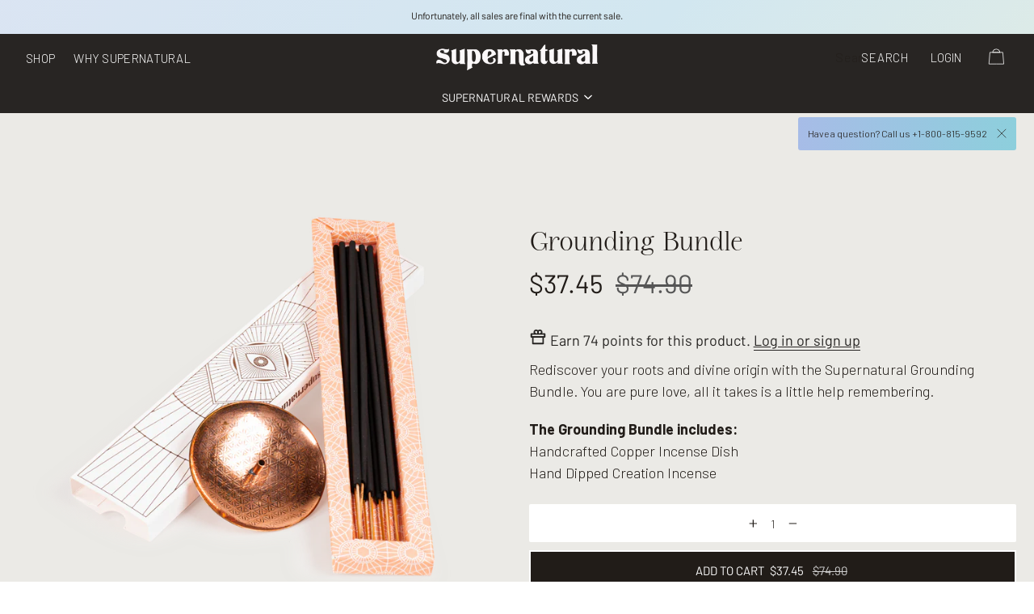

--- FILE ---
content_type: text/html; charset=utf-8
request_url: https://supernatural.com/products/grounding-bundle
body_size: 61212
content:
<!doctype html>
<!--[if IE 9]> <html class="ie9 no-js" lang="en"> <![endif]-->
<!--[if (gt IE 9)|!(IE)]><!--> <html class="no-js" lang="en"> <!--<![endif]-->
<head>
	<script id="pandectes-rules">   /* PANDECTES-GDPR: DO NOT MODIFY AUTO GENERATED CODE OF THIS SCRIPT */      window.PandectesSettings = {"store":{"id":23732047,"plan":"enterprise","theme":"11/24 (50% Off Sitewide) - Production","primaryLocale":"en","adminMode":false,"headless":false,"storefrontRootDomain":"","checkoutRootDomain":"","storefrontAccessToken":""},"tsPublished":1763758577,"declaration":{"showPurpose":false,"showProvider":false,"declIntroText":"We use cookies to optimize website functionality, analyze the performance, and provide personalized experience to you. Some cookies are essential to make the website operate and function correctly. Those cookies cannot be disabled. In this window you can manage your preference of cookies.","showDateGenerated":true},"language":{"unpublished":[],"languageMode":"Single","fallbackLanguage":"en","languageDetection":"browser","languagesSupported":[]},"texts":{"managed":{"headerText":{"en":"We respect your privacy"},"consentText":{"en":"This website uses cookies to ensure you get the best experience."},"linkText":{"en":"Learn more"},"imprintText":{"en":"Imprint"},"googleLinkText":{"en":"Google's Privacy Terms"},"allowButtonText":{"en":"Accept"},"denyButtonText":{"en":"Decline"},"dismissButtonText":{"en":"Ok"},"leaveSiteButtonText":{"en":"Leave this site"},"preferencesButtonText":{"en":"Preferences"},"cookiePolicyText":{"en":"Cookie policy"},"preferencesPopupTitleText":{"en":"Manage consent preferences"},"preferencesPopupIntroText":{"en":"We use cookies to optimize website functionality, analyze the performance, and provide personalized experience to you. Some cookies are essential to make the website operate and function correctly. Those cookies cannot be disabled. In this window you can manage your preference of cookies."},"preferencesPopupSaveButtonText":{"en":"Save preferences"},"preferencesPopupCloseButtonText":{"en":"Close"},"preferencesPopupAcceptAllButtonText":{"en":"Accept all"},"preferencesPopupRejectAllButtonText":{"en":"Reject all"},"cookiesDetailsText":{"en":"Cookies details"},"preferencesPopupAlwaysAllowedText":{"en":"Always allowed"},"accessSectionParagraphText":{"en":"You have the right to request access to your data at any time."},"accessSectionTitleText":{"en":"Data portability"},"accessSectionAccountInfoActionText":{"en":"Personal data"},"accessSectionDownloadReportActionText":{"en":"Request export"},"accessSectionGDPRRequestsActionText":{"en":"Data subject requests"},"accessSectionOrdersRecordsActionText":{"en":"Orders"},"rectificationSectionParagraphText":{"en":"You have the right to request your data to be updated whenever you think it is appropriate."},"rectificationSectionTitleText":{"en":"Data Rectification"},"rectificationCommentPlaceholder":{"en":"Describe what you want to be updated"},"rectificationCommentValidationError":{"en":"Comment is required"},"rectificationSectionEditAccountActionText":{"en":"Request an update"},"erasureSectionTitleText":{"en":"Right to be forgotten"},"erasureSectionParagraphText":{"en":"You have the right to ask all your data to be erased. After that, you will no longer be able to access your account."},"erasureSectionRequestDeletionActionText":{"en":"Request personal data deletion"},"consentDate":{"en":"Consent date"},"consentId":{"en":"Consent ID"},"consentSectionChangeConsentActionText":{"en":"Change consent preference"},"consentSectionConsentedText":{"en":"You consented to the cookies policy of this website on"},"consentSectionNoConsentText":{"en":"You have not consented to the cookies policy of this website."},"consentSectionTitleText":{"en":"Your cookie consent"},"consentStatus":{"en":"Consent preference"},"confirmationFailureMessage":{"en":"Your request was not verified. Please try again and if problem persists, contact store owner for assistance"},"confirmationFailureTitle":{"en":"A problem occurred"},"confirmationSuccessMessage":{"en":"We will soon get back to you as to your request."},"confirmationSuccessTitle":{"en":"Your request is verified"},"guestsSupportEmailFailureMessage":{"en":"Your request was not submitted. Please try again and if problem persists, contact store owner for assistance."},"guestsSupportEmailFailureTitle":{"en":"A problem occurred"},"guestsSupportEmailPlaceholder":{"en":"E-mail address"},"guestsSupportEmailSuccessMessage":{"en":"If you are registered as a customer of this store, you will soon receive an email with instructions on how to proceed."},"guestsSupportEmailSuccessTitle":{"en":"Thank you for your request"},"guestsSupportEmailValidationError":{"en":"Email is not valid"},"guestsSupportInfoText":{"en":"Please login with your customer account to further proceed."},"submitButton":{"en":"Submit"},"submittingButton":{"en":"Submitting..."},"cancelButton":{"en":"Cancel"},"declIntroText":{"en":"We use cookies to optimize website functionality, analyze the performance, and provide personalized experience to you. Some cookies are essential to make the website operate and function correctly. Those cookies cannot be disabled. In this window you can manage your preference of cookies."},"declName":{"en":"Name"},"declPurpose":{"en":"Purpose"},"declType":{"en":"Type"},"declRetention":{"en":"Retention"},"declProvider":{"en":"Provider"},"declFirstParty":{"en":"First-party"},"declThirdParty":{"en":"Third-party"},"declSeconds":{"en":"seconds"},"declMinutes":{"en":"minutes"},"declHours":{"en":"hours"},"declDays":{"en":"days"},"declWeeks":{"en":"week(s)"},"declMonths":{"en":"months"},"declYears":{"en":"years"},"declSession":{"en":"Session"},"declDomain":{"en":"Domain"},"declPath":{"en":"Path"}},"categories":{"strictlyNecessaryCookiesTitleText":{"en":"Strictly necessary cookies"},"strictlyNecessaryCookiesDescriptionText":{"en":"These cookies are essential in order to enable you to move around the website and use its features, such as accessing secure areas of the website. The website cannot function properly without these cookies."},"functionalityCookiesTitleText":{"en":"Functional cookies"},"functionalityCookiesDescriptionText":{"en":"These cookies enable the site to provide enhanced functionality and personalisation. They may be set by us or by third party providers whose services we have added to our pages. If you do not allow these cookies then some or all of these services may not function properly."},"performanceCookiesTitleText":{"en":"Performance cookies"},"performanceCookiesDescriptionText":{"en":"These cookies enable us to monitor and improve the performance of our website. For example, they allow us to count visits, identify traffic sources and see which parts of the site are most popular."},"targetingCookiesTitleText":{"en":"Targeting cookies"},"targetingCookiesDescriptionText":{"en":"These cookies may be set through our site by our advertising partners. They may be used by those companies to build a profile of your interests and show you relevant adverts on other sites.    They do not store directly personal information, but are based on uniquely identifying your browser and internet device. If you do not allow these cookies, you will experience less targeted advertising."},"unclassifiedCookiesTitleText":{"en":"Unclassified cookies"},"unclassifiedCookiesDescriptionText":{"en":"Unclassified cookies are cookies that we are in the process of classifying, together with the providers of individual cookies."}},"auto":{}},"library":{"previewMode":false,"fadeInTimeout":0,"defaultBlocked":7,"showLink":true,"showImprintLink":false,"showGoogleLink":false,"enabled":true,"cookie":{"expiryDays":365,"secure":true},"dismissOnScroll":false,"dismissOnWindowClick":false,"dismissOnTimeout":false,"palette":{"popup":{"background":"#FFFFFF","backgroundForCalculations":{"a":1,"b":255,"g":255,"r":255},"text":"#000000"},"button":{"background":"transparent","backgroundForCalculations":{"a":1,"b":255,"g":255,"r":255},"text":"#000000","textForCalculation":{"a":1,"b":0,"g":0,"r":0},"border":"#000000"}},"content":{"href":"https://supernaturalelixirs.myshopify.com/policies/privacy-policy","imprintHref":"/","close":"&#10005;","target":"","logo":"<img class=\"cc-banner-logo\" style=\"max-height: 40px;\" src=\"https://cdn.shopify.com/s/files/1/2373/2047/t/245/assets/pandectes-logo.png?v=1763742360\" alt=\"Cookie banner\" />"},"window":"<div role=\"dialog\" aria-label=\"{{header}}\" aria-describedby=\"cookieconsent:desc\" id=\"pandectes-banner\" class=\"cc-window-wrapper cc-bottom-center-wrapper\"><div class=\"pd-cookie-banner-window cc-window {{classes}}\">{{children}}</div></div>","compliance":{"opt-both":"<div class=\"cc-compliance cc-highlight\">{{deny}}{{allow}}</div>"},"type":"opt-both","layouts":{"basic":"{{logo}}{{messagelink}}{{compliance}}{{close}}"},"position":"bottom-center","theme":"wired","revokable":true,"animateRevokable":false,"revokableReset":false,"revokableLogoUrl":"https://cdn.shopify.com/s/files/1/2373/2047/t/245/assets/pandectes-reopen-logo.png?v=1763742360","revokablePlacement":"bottom-left","revokableMarginHorizontal":15,"revokableMarginVertical":15,"static":false,"autoAttach":true,"hasTransition":true,"blacklistPage":[""],"elements":{"close":"<button aria-label=\"Close\" type=\"button\" class=\"cc-close\">{{close}}</button>","dismiss":"<button type=\"button\" class=\"cc-btn cc-btn-decision cc-dismiss\">{{dismiss}}</button>","allow":"<button type=\"button\" class=\"cc-btn cc-btn-decision cc-allow\">{{allow}}</button>","deny":"<button type=\"button\" class=\"cc-btn cc-btn-decision cc-deny\">{{deny}}</button>","preferences":"<button type=\"button\" class=\"cc-btn cc-settings\" aria-controls=\"pd-cp-preferences\" onclick=\"Pandectes.fn.openPreferences()\">{{preferences}}</button>"}},"geolocation":{"brOnly":false,"caOnly":true,"chOnly":false,"euOnly":true,"jpOnly":false,"thOnly":false,"canadaOnly":true,"canadaLaw25":true,"canadaPipeda":true,"globalVisibility":false},"dsr":{"guestsSupport":false,"accessSectionDownloadReportAuto":false},"banner":{"resetTs":1692641713,"extraCss":"        .cc-banner-logo {max-width: 24em!important;}    @media(min-width: 768px) {.cc-window.cc-floating{max-width: 24em!important;width: 24em!important;}}    .cc-message, .pd-cookie-banner-window .cc-header, .cc-logo {text-align: center}    .cc-window-wrapper{z-index: 2147483647;}    .cc-window{z-index: 2147483647;font-family: inherit;}    .pd-cookie-banner-window .cc-header{font-family: inherit;}    .pd-cp-ui{font-family: inherit; background-color: #FFFFFF;color:#000000;}    button.pd-cp-btn, a.pd-cp-btn{}    input + .pd-cp-preferences-slider{background-color: rgba(0, 0, 0, 0.3)}    .pd-cp-scrolling-section::-webkit-scrollbar{background-color: rgba(0, 0, 0, 0.3)}    input:checked + .pd-cp-preferences-slider{background-color: rgba(0, 0, 0, 1)}    .pd-cp-scrolling-section::-webkit-scrollbar-thumb {background-color: rgba(0, 0, 0, 1)}    .pd-cp-ui-close{color:#000000;}    .pd-cp-preferences-slider:before{background-color: #FFFFFF}    .pd-cp-title:before {border-color: #000000!important}    .pd-cp-preferences-slider{background-color:#000000}    .pd-cp-toggle{color:#000000!important}    @media(max-width:699px) {.pd-cp-ui-close-top svg {fill: #000000}}    .pd-cp-toggle:hover,.pd-cp-toggle:visited,.pd-cp-toggle:active{color:#000000!important}    .pd-cookie-banner-window {box-shadow: 0 0 18px rgb(0 0 0 / 20%);}  ","customJavascript":{},"showPoweredBy":false,"logoHeight":40,"hybridStrict":false,"cookiesBlockedByDefault":"7","isActive":true,"implicitSavePreferences":false,"cookieIcon":false,"blockBots":false,"showCookiesDetails":false,"hasTransition":true,"blockingPage":false,"showOnlyLandingPage":false,"leaveSiteUrl":"https://www.google.com","linkRespectStoreLang":false},"cookies":{"0":[{"name":"keep_alive","type":"http","domain":"supernatural.com","path":"/","provider":"Shopify","firstParty":true,"retention":"30 minute(s)","session":false,"expires":30,"unit":"declMinutes","purpose":{"en":"Used in connection with buyer localization."}},{"name":"secure_customer_sig","type":"http","domain":"supernatural.com","path":"/","provider":"Shopify","firstParty":true,"retention":"1 year(s)","session":false,"expires":1,"unit":"declYears","purpose":{"en":"Used in connection with customer login."}},{"name":"cart_currency","type":"http","domain":"supernatural.com","path":"/","provider":"Shopify","firstParty":true,"retention":"14 day(s)","session":false,"expires":14,"unit":"declDays","purpose":{"en":"Used in connection with shopping cart."}},{"name":"_cmp_a","type":"http","domain":".supernatural.com","path":"/","provider":"Shopify","firstParty":true,"retention":"24 hour(s)","session":false,"expires":24,"unit":"declHours","purpose":{"en":"Used for managing customer privacy settings."}},{"name":"localization","type":"http","domain":"supernatural.com","path":"/","provider":"Shopify","firstParty":true,"retention":"1 year(s)","session":false,"expires":1,"unit":"declYears","purpose":{"en":"Shopify store localization"}},{"name":"shopify_pay_redirect","type":"http","domain":"supernatural.com","path":"/","provider":"Shopify","firstParty":true,"retention":"60 minute(s)","session":false,"expires":60,"unit":"declMinutes","purpose":{"en":"Used in connection with checkout."}},{"name":"_secure_session_id","type":"http","domain":"supernatural.com","path":"/","provider":"Shopify","firstParty":true,"retention":"24 hour(s)","session":false,"expires":24,"unit":"declHours","purpose":{"en":"Used in connection with navigation through a storefront."}}],"1":[{"name":"_hjSessionUser_1976509","type":"http","domain":".supernatural.com","path":"/","provider":"Hotjar","firstParty":true,"retention":"1 year(s)","session":false,"expires":1,"unit":"declYears","purpose":{"en":"Used by Hotjar to store a unique user ID."}}],"2":[{"name":"_shopify_y","type":"http","domain":".supernatural.com","path":"/","provider":"Shopify","firstParty":true,"retention":"1 year(s)","session":false,"expires":1,"unit":"declYears","purpose":{"en":"Shopify analytics."}},{"name":"_orig_referrer","type":"http","domain":".supernatural.com","path":"/","provider":"Shopify","firstParty":true,"retention":"14 day(s)","session":false,"expires":14,"unit":"declDays","purpose":{"en":"Tracks landing pages."}},{"name":"_y","type":"http","domain":".supernatural.com","path":"/","provider":"Shopify","firstParty":true,"retention":"1 year(s)","session":false,"expires":1,"unit":"declYears","purpose":{"en":"Shopify analytics."}},{"name":"_shopify_s","type":"http","domain":".supernatural.com","path":"/","provider":"Shopify","firstParty":true,"retention":"30 minute(s)","session":false,"expires":30,"unit":"declMinutes","purpose":{"en":"Shopify analytics."}},{"name":"_ga_8QT00JXMZG","type":"http","domain":".supernatural.com","path":"/","provider":"Google","firstParty":true,"retention":"1 year(s)","session":false,"expires":1,"unit":"declYears","purpose":{"en":"Cookie is set by Google Analytics with unknown functionality"}},{"name":"_gid","type":"http","domain":".supernatural.com","path":"/","provider":"Google","firstParty":true,"retention":"24 hour(s)","session":false,"expires":24,"unit":"declHours","purpose":{"en":"Cookie is placed by Google Analytics to count and track pageviews."}},{"name":"_ga_VM56RSE2WW","type":"http","domain":".supernatural.com","path":"/","provider":"Google","firstParty":true,"retention":"1 year(s)","session":false,"expires":1,"unit":"declYears","purpose":{"en":"Cookie is set by Google Analytics with unknown functionality"}},{"name":"_gat_gtag_UA_17466510_7","type":"http","domain":".supernatural.com","path":"/","provider":"Google","firstParty":true,"retention":"43 second(s)","session":false,"expires":43,"unit":"declSeconds","purpose":{"en":"Cookie is placed by Google Analytics to filter requests from bots."}},{"name":"_shopify_sa_t","type":"http","domain":".supernatural.com","path":"/","provider":"Shopify","firstParty":true,"retention":"30 minute(s)","session":false,"expires":30,"unit":"declMinutes","purpose":{"en":"Shopify analytics relating to marketing & referrals."}},{"name":"_shopify_sa_p","type":"http","domain":".supernatural.com","path":"/","provider":"Shopify","firstParty":true,"retention":"30 minute(s)","session":false,"expires":30,"unit":"declMinutes","purpose":{"en":"Shopify analytics relating to marketing & referrals."}},{"name":"_gat","type":"http","domain":".supernatural.com","path":"/","provider":"Google","firstParty":true,"retention":"43 second(s)","session":false,"expires":43,"unit":"declSeconds","purpose":{"en":"Cookie is placed by Google Analytics to filter requests from bots."}},{"name":"__cf_bm","type":"http","domain":".afterpay.com","path":"/","provider":"CloudFlare","firstParty":true,"retention":"30 minute(s)","session":false,"expires":30,"unit":"declMinutes","purpose":{"en":"Used to manage incoming traffic that matches criteria associated with bots."}},{"name":"_landing_page","type":"http","domain":".supernatural.com","path":"/","provider":"Shopify","firstParty":true,"retention":"14 day(s)","session":false,"expires":14,"unit":"declDays","purpose":{"en":"Tracks landing pages."}},{"name":"_s","type":"http","domain":".supernatural.com","path":"/","provider":"Shopify","firstParty":true,"retention":"30 minute(s)","session":false,"expires":30,"unit":"declMinutes","purpose":{"en":"Shopify analytics."}},{"name":"_ga","type":"http","domain":".supernatural.com","path":"/","provider":"Google","firstParty":true,"retention":"1 year(s)","session":false,"expires":1,"unit":"declYears","purpose":{"en":"Cookie is set by Google Analytics with unknown functionality"}},{"name":"AWSALBCORS","type":"http","domain":"widget2.disconetwork.com","path":"/","provider":"Amazon","firstParty":true,"retention":"7 day(s)","session":false,"expires":7,"unit":"declDays","purpose":{"en":"Used as a second stickiness cookie by Amazon that has additionally the SameSite attribute."}},{"name":"__attentive_id","type":"http","domain":"supernatural.com","path":"/","provider":"Attentive","firstParty":true,"retention":"1 year(s)","session":false,"expires":1,"unit":"declYears","purpose":{"en":"Used by attentive sms services."}},{"name":"_attn_","type":"http","domain":"supernatural.com","path":"/","provider":"Attentive","firstParty":true,"retention":"1 year(s)","session":false,"expires":1,"unit":"declYears","purpose":{"en":"Used by attentive sms services."}},{"name":"__attentive_cco","type":"http","domain":"supernatural.com","path":"/","provider":"Attentive","firstParty":true,"retention":"1 year(s)","session":false,"expires":1,"unit":"declYears","purpose":{"en":"Used by attentive sms services."}},{"name":"__attentive_ss_referrer","type":"http","domain":"supernatural.com","path":"/","provider":"Attentive","firstParty":true,"retention":"30 minute(s)","session":false,"expires":30,"unit":"declMinutes","purpose":{"en":"Used by attentive sms services."}},{"name":"__attentive_pv","type":"http","domain":"supernatural.com","path":"/","provider":"Attentive","firstParty":true,"retention":"30 minute(s)","session":false,"expires":30,"unit":"declMinutes","purpose":{"en":"Used by attentive sms services."}},{"name":"__attentive_dv","type":"http","domain":"supernatural.com","path":"/","provider":"Attentive","firstParty":true,"retention":"24 hour(s)","session":false,"expires":24,"unit":"declHours","purpose":{"en":"Used by attentive sms services."}},{"name":"_attn_","type":"html_session","domain":"https://supernatural.com","path":"/","provider":"Attentive","firstParty":false,"retention":"Session","session":false,"expires":0,"unit":"declDays","purpose":{"en":"Used by attentive sms services."}},{"name":"bugsnag-anonymous-id","type":"html_local","domain":"https://pay.shopify.com","path":"/","provider":"Unknown","firstParty":false,"retention":"Local Storage","session":false,"expires":0,"unit":"declDays","purpose":{"en":""}}],"4":[{"name":"IDE","type":"http","domain":".doubleclick.net","path":"/","provider":"Google","firstParty":true,"retention":"1 year(s)","session":false,"expires":1,"unit":"declYears","purpose":{"en":"To measure the visitors’ actions after they click through from an advert. Expires after 1 year."}},{"name":"_gcl_au","type":"http","domain":".supernatural.com","path":"/","provider":"Google","firstParty":true,"retention":"90 day(s)","session":false,"expires":90,"unit":"declDays","purpose":{"en":"Cookie is placed by Google Tag Manager to track conversions."}},{"name":"_pin_unauth","type":"http","domain":".supernatural.com","path":"/","provider":"Pinterest","firstParty":true,"retention":"1 year(s)","session":false,"expires":1,"unit":"declYears","purpose":{"en":"Used to group actions for users who cannot be identified by Pinterest."}},{"name":"__kla_id","type":"http","domain":"supernatural.com","path":"/","provider":"Klaviyo","firstParty":true,"retention":"1 year(s)","session":false,"expires":1,"unit":"declYears","purpose":{"en":"Tracks when someone clicks through a Klaviyo email to your website"}},{"name":"_fbp","type":"http","domain":".supernatural.com","path":"/","provider":"Facebook","firstParty":true,"retention":"90 day(s)","session":false,"expires":90,"unit":"declDays","purpose":{"en":"Cookie is placed by Facebook to track visits across websites."}}],"8":[{"name":"_ttp","type":"http","domain":".tiktok.com","path":"/","provider":"Unknown","firstParty":true,"retention":"1 year(s)","session":false,"expires":1,"unit":"declYears","purpose":{"en":""}},{"name":"_hjIncludedInSessionSample_1976509","type":"http","domain":".supernatural.com","path":"/","provider":"Unknown","firstParty":true,"retention":"2 minute(s)","session":false,"expires":2,"unit":"declMinutes","purpose":{"en":""}},{"name":"_hjFirstSeen","type":"http","domain":".supernatural.com","path":"/","provider":"Unknown","firstParty":true,"retention":"30 minute(s)","session":false,"expires":30,"unit":"declMinutes","purpose":{"en":""}},{"name":"_ttp","type":"http","domain":".supernatural.com","path":"/","provider":"Unknown","firstParty":true,"retention":"1 year(s)","session":false,"expires":1,"unit":"declYears","purpose":{"en":""}},{"name":"_tt_enable_cookie","type":"http","domain":".supernatural.com","path":"/","provider":"Unknown","firstParty":true,"retention":"1 year(s)","session":false,"expires":1,"unit":"declYears","purpose":{"en":""}},{"name":"_ruid","type":"http","domain":"supernatural.com","path":"/","provider":"Unknown","firstParty":true,"retention":"1 year(s)","session":false,"expires":1,"unit":"declYears","purpose":{"en":""}},{"name":"_ps_session","type":"http","domain":"supernatural.com","path":"/","provider":"Unknown","firstParty":true,"retention":"24 hour(s)","session":false,"expires":24,"unit":"declHours","purpose":{"en":""}},{"name":"_rsession","type":"http","domain":"supernatural.com","path":"/","provider":"Unknown","firstParty":true,"retention":"30 minute(s)","session":false,"expires":30,"unit":"declMinutes","purpose":{"en":""}},{"name":"TriplePixelU","type":"html_local","domain":"https://supernatural.com","path":"/","provider":"Unknown","firstParty":false,"retention":"Local Storage","session":false,"expires":0,"unit":"declDays","purpose":{"en":""}},{"name":"TriplePixel","type":"html_local","domain":"https://supernatural.com","path":"/","provider":"Unknown","firstParty":false,"retention":"Local Storage","session":false,"expires":0,"unit":"declDays","purpose":{"en":""}},{"name":"loyaltylion_persistent_data","type":"html_local","domain":"https://supernatural.com","path":"/","provider":"Unknown","firstParty":false,"retention":"Local Storage","session":false,"expires":0,"unit":"declDays","purpose":{"en":""}},{"name":"n4f60g07","type":"html_local","domain":"https://supernatural.com","path":"/","provider":"Unknown","firstParty":false,"retention":"Local Storage","session":false,"expires":0,"unit":"declDays","purpose":{"en":""}},{"name":"loyaltylion_temporary_data","type":"html_session","domain":"https://supernatural.com","path":"/","provider":"Unknown","firstParty":false,"retention":"Session","session":false,"expires":0,"unit":"declDays","purpose":{"en":""}},{"name":"tt_pixel_session_index","type":"html_session","domain":"https://supernatural.com","path":"/","provider":"Unknown","firstParty":false,"retention":"Session","session":false,"expires":0,"unit":"declDays","purpose":{"en":""}},{"name":"is_eu","type":"html_session","domain":"https://supernatural.com","path":"/","provider":"Unknown","firstParty":false,"retention":"Session","session":false,"expires":0,"unit":"declDays","purpose":{"en":""}},{"name":"tt_sessionId","type":"html_session","domain":"https://supernatural.com","path":"/","provider":"Unknown","firstParty":false,"retention":"Session","session":false,"expires":0,"unit":"declDays","purpose":{"en":""}},{"name":"klaviyoOnsite","type":"html_local","domain":"https://supernatural.com","path":"/","provider":"Unknown","firstParty":false,"retention":"Local Storage","session":false,"expires":0,"unit":"declDays","purpose":{"en":""}},{"name":"_ruid","type":"html_local","domain":"https://supernatural.com","path":"/","provider":"Unknown","firstParty":false,"retention":"Local Storage","session":false,"expires":0,"unit":"declDays","purpose":{"en":""}},{"name":"attn_cart","type":"html_session","domain":"https://supernatural.com","path":"/","provider":"Unknown","firstParty":false,"retention":"Session","session":false,"expires":0,"unit":"declDays","purpose":{"en":""}},{"name":"tt_appInfo","type":"html_session","domain":"https://supernatural.com","path":"/","provider":"Unknown","firstParty":false,"retention":"Session","session":false,"expires":0,"unit":"declDays","purpose":{"en":""}},{"name":"_rsession","type":"html_local","domain":"https://supernatural.com","path":"/","provider":"Unknown","firstParty":false,"retention":"Local Storage","session":false,"expires":0,"unit":"declDays","purpose":{"en":""}},{"name":"attn_cart_items","type":"html_session","domain":"https://supernatural.com","path":"/","provider":"Unknown","firstParty":false,"retention":"Session","session":false,"expires":0,"unit":"declDays","purpose":{"en":""}}]},"blocker":{"isActive":false,"googleConsentMode":{"id":"","analyticsId":"","isActive":false,"adStorageCategory":4,"analyticsStorageCategory":2,"personalizationStorageCategory":1,"functionalityStorageCategory":1,"customEvent":true,"securityStorageCategory":0,"redactData":true,"urlPassthrough":false},"facebookPixel":{"id":"","isActive":false,"ldu":false},"microsoft":{},"rakuten":{"isActive":false,"cmp":false,"ccpa":false},"gpcIsActive":false,"clarity":{},"defaultBlocked":7,"patterns":{"whiteList":[],"blackList":{"1":[],"2":[],"4":[],"8":[]},"iframesWhiteList":[],"iframesBlackList":{"1":[],"2":[],"4":[],"8":[]},"beaconsWhiteList":[],"beaconsBlackList":{"1":[],"2":[],"4":[],"8":[]}}}}      !function(){"use strict";window.PandectesRules=window.PandectesRules||{},window.PandectesRules.manualBlacklist={1:[],2:[],4:[]},window.PandectesRules.blacklistedIFrames={1:[],2:[],4:[]},window.PandectesRules.blacklistedCss={1:[],2:[],4:[]},window.PandectesRules.blacklistedBeacons={1:[],2:[],4:[]};const e="javascript/blocked",t=["US-CA","US-VA","US-CT","US-UT","US-CO","US-MT","US-TX","US-OR","US-IA","US-NE","US-NH","US-DE","US-NJ","US-TN","US-MN"],n=["AT","BE","BG","HR","CY","CZ","DK","EE","FI","FR","DE","GR","HU","IE","IT","LV","LT","LU","MT","NL","PL","PT","RO","SK","SI","ES","SE","GB","LI","NO","IS"];function a(e){return new RegExp(e.replace(/[/\\.+?$()]/g,"\\$&").replace("*","(.*)"))}const o=(e,t="log")=>{new URLSearchParams(window.location.search).get("log")&&console[t](`PandectesRules: ${e}`)};function s(e){const t=document.createElement("script");t.async=!0,t.src=e,document.head.appendChild(t)}const r=window.PandectesRulesSettings||window.PandectesSettings,i=function(){if(void 0!==window.dataLayer&&Array.isArray(window.dataLayer)){if(window.dataLayer.some((e=>"pandectes_full_scan"===e.event)))return!0}return!1}(),c=((e="_pandectes_gdpr")=>{const t=("; "+document.cookie).split("; "+e+"=");let n;if(t.length<2)n={};else{const e=t.pop().split(";");n=window.atob(e.shift())}const a=(e=>{try{return JSON.parse(e)}catch(e){return!1}})(n);return!1!==a?a:n})(),{banner:{isActive:d},blocker:{defaultBlocked:l,patterns:u}}=r,g=c&&null!==c.preferences&&void 0!==c.preferences?c.preferences:null,p=i?0:d?null===g?l:g:0,f={1:!(1&p),2:!(2&p),4:!(4&p)},{blackList:h,whiteList:w,iframesBlackList:y,iframesWhiteList:m,beaconsBlackList:b,beaconsWhiteList:k}=u,_={blackList:[],whiteList:[],iframesBlackList:{1:[],2:[],4:[],8:[]},iframesWhiteList:[],beaconsBlackList:{1:[],2:[],4:[],8:[]},beaconsWhiteList:[]};[1,2,4].map((e=>{f[e]||(_.blackList.push(...h[e].length?h[e].map(a):[]),_.iframesBlackList[e]=y[e].length?y[e].map(a):[],_.beaconsBlackList[e]=b[e].length?b[e].map(a):[])})),_.whiteList=w.length?w.map(a):[],_.iframesWhiteList=m.length?m.map(a):[],_.beaconsWhiteList=k.length?k.map(a):[];const v={scripts:[],iframes:{1:[],2:[],4:[]},beacons:{1:[],2:[],4:[]},css:{1:[],2:[],4:[]}},L=(t,n)=>t&&(!n||n!==e)&&(!_.blackList||_.blackList.some((e=>e.test(t))))&&(!_.whiteList||_.whiteList.every((e=>!e.test(t)))),S=(e,t)=>{const n=_.iframesBlackList[t],a=_.iframesWhiteList;return e&&(!n||n.some((t=>t.test(e))))&&(!a||a.every((t=>!t.test(e))))},C=(e,t)=>{const n=_.beaconsBlackList[t],a=_.beaconsWhiteList;return e&&(!n||n.some((t=>t.test(e))))&&(!a||a.every((t=>!t.test(e))))},A=new MutationObserver((e=>{for(let t=0;t<e.length;t++){const{addedNodes:n}=e[t];for(let e=0;e<n.length;e++){const t=n[e],a=t.dataset&&t.dataset.cookiecategory;if(1===t.nodeType&&"LINK"===t.tagName){const e=t.dataset&&t.dataset.href;if(e&&a)switch(a){case"functionality":case"C0001":v.css[1].push(e);break;case"performance":case"C0002":v.css[2].push(e);break;case"targeting":case"C0003":v.css[4].push(e)}}}}}));var $=new MutationObserver((t=>{for(let n=0;n<t.length;n++){const{addedNodes:a}=t[n];for(let t=0;t<a.length;t++){const n=a[t],s=n.src||n.dataset&&n.dataset.src,r=n.dataset&&n.dataset.cookiecategory;if(1===n.nodeType&&"IFRAME"===n.tagName){if(s){let e=!1;S(s,1)||"functionality"===r||"C0001"===r?(e=!0,v.iframes[1].push(s)):S(s,2)||"performance"===r||"C0002"===r?(e=!0,v.iframes[2].push(s)):(S(s,4)||"targeting"===r||"C0003"===r)&&(e=!0,v.iframes[4].push(s)),e&&(n.removeAttribute("src"),n.setAttribute("data-src",s))}}else if(1===n.nodeType&&"IMG"===n.tagName){if(s){let e=!1;C(s,1)?(e=!0,v.beacons[1].push(s)):C(s,2)?(e=!0,v.beacons[2].push(s)):C(s,4)&&(e=!0,v.beacons[4].push(s)),e&&(n.removeAttribute("src"),n.setAttribute("data-src",s))}}else if(1===n.nodeType&&"SCRIPT"===n.tagName){const t=n.type;let a=!1;if(L(s,t)?(o(`rule blocked: ${s}`),a=!0):s&&r?o(`manually blocked @ ${r}: ${s}`):r&&o(`manually blocked @ ${r}: inline code`),a){v.scripts.push([n,t]),n.type=e;const a=function(t){n.getAttribute("type")===e&&t.preventDefault(),n.removeEventListener("beforescriptexecute",a)};n.addEventListener("beforescriptexecute",a),n.parentElement&&n.parentElement.removeChild(n)}}}}}));const P=document.createElement,E={src:Object.getOwnPropertyDescriptor(HTMLScriptElement.prototype,"src"),type:Object.getOwnPropertyDescriptor(HTMLScriptElement.prototype,"type")};window.PandectesRules.unblockCss=e=>{const t=v.css[e]||[];t.length&&o(`Unblocking CSS for ${e}`),t.forEach((e=>{const t=document.querySelector(`link[data-href^="${e}"]`);t.removeAttribute("data-href"),t.href=e})),v.css[e]=[]},window.PandectesRules.unblockIFrames=e=>{const t=v.iframes[e]||[];t.length&&o(`Unblocking IFrames for ${e}`),_.iframesBlackList[e]=[],t.forEach((e=>{const t=document.querySelector(`iframe[data-src^="${e}"]`);t.removeAttribute("data-src"),t.src=e})),v.iframes[e]=[]},window.PandectesRules.unblockBeacons=e=>{const t=v.beacons[e]||[];t.length&&o(`Unblocking Beacons for ${e}`),_.beaconsBlackList[e]=[],t.forEach((e=>{const t=document.querySelector(`img[data-src^="${e}"]`);t.removeAttribute("data-src"),t.src=e})),v.beacons[e]=[]},window.PandectesRules.unblockInlineScripts=function(e){const t=1===e?"functionality":2===e?"performance":"targeting",n=document.querySelectorAll(`script[type="javascript/blocked"][data-cookiecategory="${t}"]`);o(`unblockInlineScripts: ${n.length} in ${t}`),n.forEach((function(e){const t=document.createElement("script");t.type="text/javascript",e.hasAttribute("src")?t.src=e.getAttribute("src"):t.textContent=e.textContent,document.head.appendChild(t),e.parentNode.removeChild(e)}))},window.PandectesRules.unblockInlineCss=function(e){const t=1===e?"functionality":2===e?"performance":"targeting",n=document.querySelectorAll(`link[data-cookiecategory="${t}"]`);o(`unblockInlineCss: ${n.length} in ${t}`),n.forEach((function(e){e.href=e.getAttribute("data-href")}))},window.PandectesRules.unblock=function(e){e.length<1?(_.blackList=[],_.whiteList=[],_.iframesBlackList=[],_.iframesWhiteList=[]):(_.blackList&&(_.blackList=_.blackList.filter((t=>e.every((e=>"string"==typeof e?!t.test(e):e instanceof RegExp?t.toString()!==e.toString():void 0))))),_.whiteList&&(_.whiteList=[..._.whiteList,...e.map((e=>{if("string"==typeof e){const t=".*"+a(e)+".*";if(_.whiteList.every((e=>e.toString()!==t.toString())))return new RegExp(t)}else if(e instanceof RegExp&&_.whiteList.every((t=>t.toString()!==e.toString())))return e;return null})).filter(Boolean)]));let t=0;[...v.scripts].forEach((([e,n],a)=>{if(function(e){const t=e.getAttribute("src");return _.blackList&&_.blackList.every((e=>!e.test(t)))||_.whiteList&&_.whiteList.some((e=>e.test(t)))}(e)){const o=document.createElement("script");for(let t=0;t<e.attributes.length;t++){let n=e.attributes[t];"src"!==n.name&&"type"!==n.name&&o.setAttribute(n.name,e.attributes[t].value)}o.setAttribute("src",e.src),o.setAttribute("type",n||"application/javascript"),document.head.appendChild(o),v.scripts.splice(a-t,1),t++}})),0==_.blackList.length&&0===_.iframesBlackList[1].length&&0===_.iframesBlackList[2].length&&0===_.iframesBlackList[4].length&&0===_.beaconsBlackList[1].length&&0===_.beaconsBlackList[2].length&&0===_.beaconsBlackList[4].length&&(o("Disconnecting observers"),$.disconnect(),A.disconnect())};const{store:{adminMode:T,headless:B,storefrontRootDomain:R,checkoutRootDomain:I,storefrontAccessToken:O},banner:{isActive:N},blocker:U}=r,{defaultBlocked:D}=U;N&&function(e){if(window.Shopify&&window.Shopify.customerPrivacy)return void e();let t=null;window.Shopify&&window.Shopify.loadFeatures&&window.Shopify.trackingConsent?e():t=setInterval((()=>{window.Shopify&&window.Shopify.loadFeatures&&(clearInterval(t),window.Shopify.loadFeatures([{name:"consent-tracking-api",version:"0.1"}],(t=>{t?o("Shopify.customerPrivacy API - failed to load"):(o(`shouldShowBanner() -> ${window.Shopify.trackingConsent.shouldShowBanner()} | saleOfDataRegion() -> ${window.Shopify.trackingConsent.saleOfDataRegion()}`),e())})))}),10)}((()=>{!function(){const e=window.Shopify.trackingConsent;if(!1!==e.shouldShowBanner()||null!==g||7!==D)try{const t=T&&!(window.Shopify&&window.Shopify.AdminBarInjector);let n={preferences:!(1&p)||i||t,analytics:!(2&p)||i||t,marketing:!(4&p)||i||t};B&&(n.headlessStorefront=!0,n.storefrontRootDomain=R?.length?R:window.location.hostname,n.checkoutRootDomain=I?.length?I:`checkout.${window.location.hostname}`,n.storefrontAccessToken=O?.length?O:""),e.firstPartyMarketingAllowed()===n.marketing&&e.analyticsProcessingAllowed()===n.analytics&&e.preferencesProcessingAllowed()===n.preferences||e.setTrackingConsent(n,(function(e){e&&e.error?o("Shopify.customerPrivacy API - failed to setTrackingConsent"):o(`setTrackingConsent(${JSON.stringify(n)})`)}))}catch(e){o("Shopify.customerPrivacy API - exception")}}(),function(){if(B){const e=window.Shopify.trackingConsent,t=e.currentVisitorConsent();if(navigator.globalPrivacyControl&&""===t.sale_of_data){const t={sale_of_data:!1,headlessStorefront:!0};t.storefrontRootDomain=R?.length?R:window.location.hostname,t.checkoutRootDomain=I?.length?I:`checkout.${window.location.hostname}`,t.storefrontAccessToken=O?.length?O:"",e.setTrackingConsent(t,(function(e){e&&e.error?o(`Shopify.customerPrivacy API - failed to setTrackingConsent({${JSON.stringify(t)})`):o(`setTrackingConsent(${JSON.stringify(t)})`)}))}}}()}));const M="[Pandectes :: Google Consent Mode debug]:";function j(...e){const t=e[0],n=e[1],a=e[2];if("consent"!==t)return"config"===t?"config":void 0;const{ad_storage:o,ad_user_data:s,ad_personalization:r,functionality_storage:i,analytics_storage:c,personalization_storage:d,security_storage:l}=a,u={Command:t,Mode:n,ad_storage:o,ad_user_data:s,ad_personalization:r,functionality_storage:i,analytics_storage:c,personalization_storage:d,security_storage:l};return console.table(u),"default"===n&&("denied"===o&&"denied"===s&&"denied"===r&&"denied"===i&&"denied"===c&&"denied"===d||console.warn(`${M} all types in a "default" command should be set to "denied" except for security_storage that should be set to "granted"`)),n}let z=!1,x=!1;function q(e){e&&("default"===e?(z=!0,x&&console.warn(`${M} "default" command was sent but there was already an "update" command before it.`)):"update"===e?(x=!0,z||console.warn(`${M} "update" command was sent but there was no "default" command before it.`)):"config"===e&&(z||console.warn(`${M} a tag read consent state before a "default" command was sent.`)))}const{banner:{isActive:F,hybridStrict:W},geolocation:{caOnly:H=!1,euOnly:G=!1,brOnly:J=!1,jpOnly:V=!1,thOnly:K=!1,chOnly:Z=!1,zaOnly:Y=!1,canadaOnly:X=!1,globalVisibility:Q=!0},blocker:{defaultBlocked:ee=7,googleConsentMode:{isActive:te,onlyGtm:ne=!1,id:ae="",analyticsId:oe="",adwordsId:se="",redactData:re,urlPassthrough:ie,adStorageCategory:ce,analyticsStorageCategory:de,functionalityStorageCategory:le,personalizationStorageCategory:ue,securityStorageCategory:ge,dataLayerProperty:pe="dataLayer",waitForUpdate:fe=0,useNativeChannel:he=!1,debugMode:we=!1}}}=r;function ye(){window[pe].push(arguments)}window[pe]=window[pe]||[];const me={hasInitialized:!1,useNativeChannel:!1,ads_data_redaction:!1,url_passthrough:!1,data_layer_property:"dataLayer",storage:{ad_storage:"granted",ad_user_data:"granted",ad_personalization:"granted",analytics_storage:"granted",functionality_storage:"granted",personalization_storage:"granted",security_storage:"granted"}};if(F&&te)if(we&&(be=pe||"dataLayer",window[be].forEach((e=>{q(j(...e))})),window[be].push=function(...e){return q(j(...e[0])),Array.prototype.push.apply(this,e)}),ne){const e="https://www.googletagmanager.com";if(ae.length){const t=ae.split(",");window[me.data_layer_property].push({"gtm.start":(new Date).getTime(),event:"gtm.js"});for(let n=0;n<t.length;n++){const a="dataLayer"!==me.data_layer_property?`&l=${me.data_layer_property}`:"";s(`${e}/gtm.js?id=${t[n].trim()}${a}`)}}}else{const e=0===(ee&ce)?"granted":"denied",a=0===(ee&de)?"granted":"denied",o=0===(ee&le)?"granted":"denied",r=0===(ee&ue)?"granted":"denied",i=0===(ee&ge)?"granted":"denied";me.hasInitialized=!0,me.useNativeChannel=he,me.url_passthrough=ie,me.ads_data_redaction="denied"===e&&re,me.storage.ad_storage=e,me.storage.ad_user_data=e,me.storage.ad_personalization=e,me.storage.analytics_storage=a,me.storage.functionality_storage=o,me.storage.personalization_storage=r,me.storage.security_storage=i,me.data_layer_property=pe||"dataLayer",ye("set","developer_id.dMTZkMj",!0),me.ads_data_redaction&&ye("set","ads_data_redaction",me.ads_data_redaction),me.url_passthrough&&ye("set","url_passthrough",me.url_passthrough),function(){const e=p!==ee?{wait_for_update:fe||500}:fe?{wait_for_update:fe}:{};Q&&!W?ye("consent","default",{...me.storage,...e}):(ye("consent","default",{...me.storage,...e,region:[...G||W?n:[],...H&&!W?t:[],...J&&!W?["BR"]:[],...V&&!W?["JP"]:[],...!1===X||W?[]:["CA"],...K&&!W?["TH"]:[],...Z&&!W?["CH"]:[],...Y&&!W?["ZA"]:[]]}),ye("consent","default",{ad_storage:"granted",ad_user_data:"granted",ad_personalization:"granted",analytics_storage:"granted",functionality_storage:"granted",personalization_storage:"granted",security_storage:"granted",...e}));if(null!==g){const e=0===(p&ce)?"granted":"denied",t=0===(p&de)?"granted":"denied",n=0===(p&le)?"granted":"denied",a=0===(p&ue)?"granted":"denied",o=0===(p&ge)?"granted":"denied";me.storage.ad_storage=e,me.storage.ad_user_data=e,me.storage.ad_personalization=e,me.storage.analytics_storage=t,me.storage.functionality_storage=n,me.storage.personalization_storage=a,me.storage.security_storage=o,ye("consent","update",me.storage)}ye("js",new Date);const a="https://www.googletagmanager.com";if(ae.length){const e=ae.split(",");window[me.data_layer_property].push({"gtm.start":(new Date).getTime(),event:"gtm.js"});for(let t=0;t<e.length;t++){const n="dataLayer"!==me.data_layer_property?`&l=${me.data_layer_property}`:"";s(`${a}/gtm.js?id=${e[t].trim()}${n}`)}}if(oe.length){const e=oe.split(",");for(let t=0;t<e.length;t++){const n=e[t].trim();n.length&&(s(`${a}/gtag/js?id=${n}`),ye("config",n,{send_page_view:!1}))}}if(se.length){const e=se.split(",");for(let t=0;t<e.length;t++){const n=e[t].trim();n.length&&(s(`${a}/gtag/js?id=${n}`),ye("config",n,{allow_enhanced_conversions:!0}))}}}()}var be;const{blocker:{klaviyoIsActive:ke,googleConsentMode:{adStorageCategory:_e}}}=r;ke&&window.addEventListener("PandectesEvent_OnConsent",(function(e){const{preferences:t}=e.detail;if(null!=t){const e=0===(t&_e)?"granted":"denied";void 0!==window.klaviyo&&window.klaviyo.isIdentified()&&window.klaviyo.push(["identify",{ad_personalization:e,ad_user_data:e}])}}));const{banner:{revokableTrigger:ve}}=r;ve&&(window.onload=async()=>{for await(let e of((e,t=1e3,n=1e4)=>{const a=new WeakMap;return{async*[Symbol.asyncIterator](){const o=Date.now();for(;Date.now()-o<n;){const n=document.querySelectorAll(e);for(const e of n)a.has(e)||(a.set(e,!0),yield e);await new Promise((e=>setTimeout(e,t)))}}}})('a[href*="#reopenBanner"]'))e.onclick=e=>{e.preventDefault(),window.Pandectes.fn.revokeConsent()}});const{banner:{isActive:Le},blocker:{defaultBlocked:Se=7,microsoft:{isActive:Ce,uetTags:Ae,dataLayerProperty:$e="uetq"}={isActive:!1,uetTags:"",dataLayerProperty:"uetq"},clarity:{isActive:Pe,id:Ee}={isActive:!1,id:""}}}=r,Te={hasInitialized:!1,data_layer_property:"uetq",storage:{ad_storage:"granted"}};if(Le&&Ce){if(function(e,t,n){const a=new Date;a.setTime(a.getTime()+24*n*60*60*1e3);const o="expires="+a.toUTCString();document.cookie=`${e}=${t}; ${o}; path=/; secure; samesite=strict`}("_uetmsdns","0",365),Ae.length){const e=Ae.split(",");for(let t=0;t<e.length;t++)e[t].trim().length&&Me(e[t])}const e=4&Se?"denied":"granted";if(Te.hasInitialized=!0,Te.storage.ad_storage=e,window[$e]=window[$e]||[],window[$e].push("consent","default",Te.storage),null!==g){const e=4&p?"denied":"granted";Te.storage.ad_storage=e,window[$e].push("consent","update",Te.storage)}}var Be,Re,Ie,Oe,Ne,Ue,De;function Me(e){const t=document.createElement("script");t.type="text/javascript",t.async=!0,t.src="//bat.bing.com/bat.js",t.onload=function(){const t={ti:e,cookieFlags:"SameSite=None;Secure"};t.q=window[$e],window[$e]=new UET(t),window[$e].push("pageLoad")},document.head.appendChild(t)}Pe&&Le&&(Ee.length&&(Be=window,Re=document,Oe="script",Ne=Ee,Be[Ie="clarity"]=Be[Ie]||function(){(Be[Ie].q=Be[Ie].q||[]).push(arguments)},(Ue=Re.createElement(Oe)).async=1,Ue.src="https://www.clarity.ms/tag/"+Ne,(De=Re.getElementsByTagName(Oe)[0]).parentNode.insertBefore(Ue,De)),window.addEventListener("PandectesEvent_OnConsent",(e=>{["new","revoke"].includes(e.detail?.consentType)&&"function"==typeof window.clarity&&(2&e.detail?.preferences?window.clarity("consent",!1):window.clarity("consent"))}))),window.PandectesRules.gcm=me;const{banner:{isActive:je},blocker:{isActive:ze}}=r;o(`Prefs: ${p} | Banner: ${je?"on":"off"} | Blocker: ${ze?"on":"off"}`);const xe=null===g&&/\/checkouts\//.test(window.location.pathname);0!==p&&!1===i&&ze&&!xe&&(o("Blocker will execute"),document.createElement=function(...t){if("script"!==t[0].toLowerCase())return P.bind?P.bind(document)(...t):P;const n=P.bind(document)(...t);try{Object.defineProperties(n,{src:{...E.src,set(t){L(t,n.type)&&E.type.set.call(this,e),E.src.set.call(this,t)}},type:{...E.type,get(){const t=E.type.get.call(this);return t===e||L(this.src,t)?null:t},set(t){const a=L(n.src,n.type)?e:t;E.type.set.call(this,a)}}}),n.setAttribute=function(t,a){if("type"===t){const t=L(n.src,n.type)?e:a;E.type.set.call(n,t)}else"src"===t?(L(a,n.type)&&E.type.set.call(n,e),E.src.set.call(n,a)):HTMLScriptElement.prototype.setAttribute.call(n,t,a)}}catch(e){console.warn("Yett: unable to prevent script execution for script src ",n.src,".\n",'A likely cause would be because you are using a third-party browser extension that monkey patches the "document.createElement" function.')}return n},$.observe(document.documentElement,{childList:!0,subtree:!0}),A.observe(document.documentElement,{childList:!0,subtree:!0}))}();
</script>
	
	
	
	
	
	
	
	
	
	
	
	
<link rel='preconnect dns-prefetch' href='https://api.config-security.com/' crossorigin />
<link rel='preconnect dns-prefetch' href='https://conf.config-security.com/' crossorigin />
<link rel='preconnect dns-prefetch' href='https://whale.camera/' crossorigin />
<script>
/* >> TriplePixel :: start*/
window.TriplePixelData={TripleName:"supernaturalelixirs.myshopify.com",ver:"2.12",plat:"SHOPIFY",isHeadless:false},function(W,H,A,L,E,_,B,N){function O(U,T,P,H,R){void 0===R&&(R=!1),H=new XMLHttpRequest,P?(H.open("POST",U,!0),H.setRequestHeader("Content-Type","text/plain")):H.open("GET",U,!0),H.send(JSON.stringify(P||{})),H.onreadystatechange=function(){4===H.readyState&&200===H.status?(R=H.responseText,U.includes(".txt")?eval(R):P||(N[B]=R)):(299<H.status||H.status<200)&&T&&!R&&(R=!0,O(U,T-1,P))}}if(N=window,!N[H+"sn"]){N[H+"sn"]=1,L=function(){return Date.now().toString(36)+"_"+Math.random().toString(36)};try{A.setItem(H,1+(0|A.getItem(H)||0)),(E=JSON.parse(A.getItem(H+"U")||"[]")).push({u:location.href,r:document.referrer,t:Date.now(),id:L()}),A.setItem(H+"U",JSON.stringify(E))}catch(e){}var i,m,p;A.getItem('"!nC`')||(_=A,A=N,A[H]||(E=A[H]=function(t,e,a){return void 0===a&&(a=[]),"State"==t?E.s:(W=L(),(E._q=E._q||[]).push([W,t,e].concat(a)),W)},E.s="Installed",E._q=[],E.ch=W,B="configSecurityConfModel",N[B]=1,O("https://conf.config-security.com/model",5),i=L(),m=A[atob("c2NyZWVu")],_.setItem("di_pmt_wt",i),p={id:i,action:"profile",avatar:_.getItem("auth-security_rand_salt_"),time:m[atob("d2lkdGg=")]+":"+m[atob("aGVpZ2h0")],host:A.TriplePixelData.TripleName,plat:A.TriplePixelData.plat,url:window.location.href,ref:document.referrer,ver:A.TriplePixelData.ver},O("https://api.config-security.com/event",5,p),O("https://whale.camera/live/dot.txt",5)))}}("","TriplePixel",localStorage);
/* << TriplePixel :: end*/
</script>
	
	
	
	
	
	
	
	
	
	

	
	

  <meta charset="utf-8">
  <meta http-equiv="X-UA-Compatible" content="IE=edge,chrome=1">
  <meta name="viewport" content="width=device-width,initial-scale=1">
  <meta name="theme-color" content="#211C18">
  <meta name=“p:domain_verify” content=“9dca73ff582b6e3d3676d63ec8c16d3f”/>
  <link rel="canonical" href="https://supernatural.com/products/grounding-bundle">

  
  
<link rel="shortcut icon" href="//supernatural.com/cdn/shop/files/Supernatural_Favicon-v2_32x32.png?v=1613791176" type="image/png"><title>grounding bundle
&ndash; supernatural
</title><meta name="description" content="Rediscover your roots and divine origin with the Supernatural Grounding Bundle. You are pure love, all it takes is a little help remembering. The Grounding Bundle includes:Handcrafted Copper Incense DishHand Dipped Creation Incense"><!-- /snippets/social-meta-tags.liquid -->




<meta property="og:site_name" content="Supernatural">
<meta property="og:url" content="https://supernatural.com/products/grounding-bundle">
<meta property="og:title" content="Grounding Bundle">
<meta property="og:type" content="product">
<meta property="og:description" content="Rediscover your roots and divine origin with the Supernatural Grounding Bundle. You are pure love, all it takes is a little help remembering. The Grounding Bundle includes:Handcrafted Copper Incense DishHand Dipped Creation Incense">

  <meta property="og:price:amount" content="74.90">
  <meta property="og:price:currency" content="USD">

<meta property="og:image" content="http://supernatural.com/cdn/shop/products/2021_SN_PDP_GroundingBundle_1200x1200.png?v=1637177316">
<meta property="og:image:secure_url" content="https://supernatural.com/cdn/shop/products/2021_SN_PDP_GroundingBundle_1200x1200.png?v=1637177316">


<meta name="twitter:card" content="summary_large_image">
<meta name="twitter:title" content="Grounding Bundle">
<meta name="twitter:description" content="Rediscover your roots and divine origin with the Supernatural Grounding Bundle. You are pure love, all it takes is a little help remembering. The Grounding Bundle includes:Handcrafted Copper Incense DishHand Dipped Creation Incense">


   
  
    <link
      rel="preload"
      href="https://fonts.googleapis.com/css2?family=Barlow:wght@100;300;400;500;700&display=swap"
      as="style"
      onload="this.onload=null;this.rel='stylesheet'"
    />
    <noscript>
      <link
        href="https://fonts.googleapis.com/css2?family=Barlow:wght@100;300;400;500;700&display=swap"
        rel="stylesheet"
        type="text/css"
      />
    </noscript>
  
    <link
      rel="preload"
      href="https://fonts.googleapis.com/css2?family=DM+Serif+Display&display=swap"
      as="style"
      onload="this.onload=null;this.rel='stylesheet'"
    />
    <noscript>
      <link
        href="https://fonts.googleapis.com/css2?family=DM+Serif+Display&display=swap"
        rel="stylesheet"
        type="text/css"
      />
    </noscript>
  
    <link
      rel="preload"
      href="https://fonts.googleapis.com/css?family=Overpass:300,400,700,900&display=swap"
      as="style"
      onload="this.onload=null;this.rel='stylesheet'"
    />
    <noscript>
      <link
        href="https://fonts.googleapis.com/css?family=Overpass:300,400,700,900&display=swap"
        rel="stylesheet"
        type="text/css"
      />
    </noscript>
  

  <link rel="stylesheet" href="https://use.typekit.net/ece7txw.css">

  









<link rel="stylesheet" href="https://use.typekit.net/rnl2ftz.css">

<style type="text/css">
/* @FontFace */
@font-face {
  font-family: "Work Sans";
  font-weight: 600;
  font-style: normal;
  font-display: swap;
  src: url("//supernatural.com/cdn/fonts/work_sans/worksans_n6.75811c3bd5161ea6e3ceb2d48ca889388f9bd5fe.woff2") format("woff2"),
       url("//supernatural.com/cdn/fonts/work_sans/worksans_n6.defcf26f28f3fa3df4555714d3f2e0f1217d7772.woff") format("woff");
}

@font-face {
  font-family: "Work Sans";
  font-weight: 400;
  font-style: normal;
  font-display: swap;
  src: url("//supernatural.com/cdn/fonts/work_sans/worksans_n4.b7973b3d07d0ace13de1b1bea9c45759cdbe12cf.woff2") format("woff2"),
       url("//supernatural.com/cdn/fonts/work_sans/worksans_n4.cf5ceb1e6d373a9505e637c1aff0a71d0959556d.woff") format("woff");
}


@font-face {
  font-family: "Work Sans";
  font-weight: 700;
  font-style: normal;
  font-display: swap;
  src: url("//supernatural.com/cdn/fonts/work_sans/worksans_n7.e2cf5bd8f2c7e9d30c030f9ea8eafc69f5a92f7b.woff2") format("woff2"),
       url("//supernatural.com/cdn/fonts/work_sans/worksans_n7.20f1c80359e7f7b4327b81543e1acb5c32cd03cd.woff") format("woff");
}

@font-face {
  font-family: "Work Sans";
  font-weight: 700;
  font-style: normal;
  font-display: swap;
  src: url("//supernatural.com/cdn/fonts/work_sans/worksans_n7.e2cf5bd8f2c7e9d30c030f9ea8eafc69f5a92f7b.woff2") format("woff2"),
       url("//supernatural.com/cdn/fonts/work_sans/worksans_n7.20f1c80359e7f7b4327b81543e1acb5c32cd03cd.woff") format("woff");
}

@font-face {
  font-family: "Work Sans";
  font-weight: 400;
  font-style: italic;
  font-display: swap;
  src: url("//supernatural.com/cdn/fonts/work_sans/worksans_i4.16ff51e3e71fc1d09ff97b9ff9ccacbeeb384ec4.woff2") format("woff2"),
       url("//supernatural.com/cdn/fonts/work_sans/worksans_i4.ed4a1418cba5b7f04f79e4d5c8a5f1a6bd34f23b.woff") format("woff");
}

@font-face {
  font-family: "Work Sans";
  font-weight: 700;
  font-style: italic;
  font-display: swap;
  src: url("//supernatural.com/cdn/fonts/work_sans/worksans_i7.7cdba6320b03c03dcaa365743a4e0e729fe97e54.woff2") format("woff2"),
       url("//supernatural.com/cdn/fonts/work_sans/worksans_i7.42a9f4016982495f4c0b0fb3dc64cf8f2d0c3eaa.woff") format("woff");
}


@font-face {
  font-family: "Titania";
  src: url(//supernatural.com/cdn/shop/t/245/assets/Titania-Regular.ttf?v=42834133721271353881763742360) format("truetype");
  font-weight: 600;
  font-display: swap;
}

@font-face {
  font-family: "Figue";
  src: url(//supernatural.com/cdn/shop/t/245/assets/Figue-Regular.woff?v=9496267948685054861763742360) format("opentype");
  font-display: swap;
}
  
:root {


  /* Text Colors */
  --color_text                            : #211C18;
  --color_text_shadow                     : rgba(0,0,0,0.4);
  --color_body_text                       : #211C18;
  --color_sale_text                       : #557b97;
  --color_small_button_text_border        : #3d4246;
  --color_text_field                      : #ffffff;
  --color_text_field_text                 : #211C18;

  /* Button Colors */
  --color_button                          : #211C18;
  --color_button_text                     : #ffffff;

  /* Hover and Focus Colors */
  --color_text_focus                      :#4d4238;
  --color_overlay_text_focus              :#e6e6e6;
  --color_btn_primary_focus               :#4d4238;
  --color_btn_social_focus                :#cdcfd3;
  --color_small_button_text_border_focus  :#25282b;

  /* Backgrounds */
  --color_body_bg                         : #ffffff;
  --color_bg_alt                          : rgba(33, 28, 24, 0.05);
  --color_drawer_background               : rgba(0, 0, 0, 0.6);
  --color_drawer_background_darker_5      : rgba(0, 0, 0, 0.6);
  --color_drawer_background_darker_10     : rgba(0, 0, 0, 0.6);
  --currency_selector_background          : rgba(33, 28, 24, 0.9);

  /* Overlays */
  --color_image_overlay_text              : #ffffff;
  --color_image_overlay                   : #3d4246;
  --opacity_image_overlay                 : 0.4;
  --hover_overlay_opacity                 : 0.8;

  /* Border Colors */
  --color_borders                         : #e8e9eb;
  --color_borders_lighter                 : #f6f6f7;
  --color_text_field_border               : #949494;
  --color_text_field_border_darken        : #7b7b7b;


  /* Fonts */
  --font_weight_body__bold                : 700;
  --font_weight_body__bolder              : 700;
  --font_weight_header__bold              : 700;
  /*--font_stack_header                     : "Work Sans", sans-serif;*/
  --font_stack_header                     : 'Figue', serif;
  --font_style_header                     : normal;
  --font_weight_header                    : 600;
  /*--font_stack_body                       : "Work Sans", sans-serif;*/
  --font_stack_body                       : 'Barlow', sans-serif;
  --font_style_body                       : normal;
  --font_weight_body                      : 400;
  --font_size_header                      : 26px;
  --font_bold_titles                      : false;
  --font_size_base                        : 16px;

  /* Assets */
  --ico_select_svg                        : url(//supernatural.com/cdn/shop/t/245/assets/ico-select.svg?v=74025267183339567291763742360);
  --ajax_loader_gif                       : url(//supernatural.com/cdn/shop/t/245/assets/ajax-loader.gif?v=41356863302472015721763742360);
  --button_svg                            : url(//supernatural.com/cdn/shop/t/245/assets/button.svg?v=23455082822047676721763742360);
  --button_filled_svg                     : url(//supernatural.com/cdn/shop/t/245/assets/button-filled.svg?v=140554243838071099221763742360);
  --btn_holo_png                          : url(//supernatural.com/cdn/shop/t/245/assets/btn-holo.png?v=95784772327678896001763742360);
  --holo_line_png                         : url(//supernatural.com/cdn/shop/t/245/assets/holo-line.png?v=160678811803072445361763742360);
  --num_bg_svg                            : url(//supernatural.com/cdn/shop/t/245/assets/num-bg.svg?v=169200097114257812601763742360);
  --spinner_arrows_png                    : url(//supernatural.com/cdn/shop/t/245/assets/spinner-arrows.png?v=80699569034558611521763742360);
  --ig_icon_png                           : url(//supernatural.com/cdn/shop/t/245/assets/ig-icon.png?v=12484500416729924631763742360);
  --arrow_left_png                        : url(//supernatural.com/cdn/shop/t/245/assets/arrow-left.png?v=50022140258478386331763742360);
  --arrow_right_png                       : url(//supernatural.com/cdn/shop/t/245/assets/arrow-right.png?v=117712841825956580021763742360);
  --input_border_svg                      : url(//supernatural.com/cdn/shop/t/245/assets/input-border.svg?v=135799985809031476361763742360);
  --holo_line_hor_png                     : url(//supernatural.com/cdn/shop/t/245/assets/holo-line-hor.png?v=6752188118852400831763742360);
  --slider_arrow_left_svg                 : url(//supernatural.com/cdn/shop/t/245/assets/slider-arrow-left.svg?v=165531534640504624671763742360);
  --slider_arrow_right_svg                : url(//supernatural.com/cdn/shop/t/245/assets/slider-arrow-right.svg?v=16592190125811241931763742360);
  --holo_graphic                          : url('https://cdn.shopify.com/s/files/1/2373/2047/files/holographic_BG_bf9f404a-1747-4e3b-8bd7-5ae871bd49c6.jpg?v=1575035918');
  --refer_rules_png_1                     : url(//supernatural.com/cdn/shop/t/245/assets/1-refer-rules.png?v=163961477173957675541763742360);
  --refer_rules_png_2                     : url(//supernatural.com/cdn/shop/t/245/assets/2-refer-rules.png?v=94732139108759859291763742360);
  --refer_rules_png_3                     : url(//supernatural.com/cdn/shop/t/245/assets/3-refer-rules.png?v=43978312129650501481763742360);
  --refer_rules_png_4                     : url(//supernatural.com/cdn/shop/t/245/assets/4-refer-rules.png?v=36973283417540174371763742360);
  --refer_rules_png_5                     : url(//supernatural.com/cdn/shop/t/245/assets/5-refer-rules.png?v=122017115185902170721763742360);
  --refer_rules_png_6                     : url(//supernatural.com/cdn/shop/t/245/assets/6-refer-rules.png?v=69766608757586602241763742360);
  --refer_rules_png_7                     : url(//supernatural.com/cdn/shop/t/245/assets/7-refer-rules.png?v=30184317004226153861763742360);
  --refer_rules_png_8                     : url(//supernatural.com/cdn/shop/t/245/assets/8-refer-rules.png?v=103734790461854199311763742360);


}

:root {

  --header-height                         : 100px;
  --announce-height                       : 40px;
  --header-announce-combined              : calc(var(--header-height) + var(--announce-height));

  --gradient-degree                       : 90deg;
  --gradient-color-1                      : #A7BCE7;
  --gradient-color-2                      : #8DCFDC;
  --gradient                              : linear-gradient(var(--gradient-degree), var(--gradient-color-1) 0%, var(--gradient-color-2) 100%);

  --tan-gradient-degree                   : 90deg;
  --tan-gradient-color-1                  : #C77A67;
  --tan-gradient-color-2                  : #F6B8A0;
  --tan-gradient                          : linear-gradient(var(--tan-gradient-degree), var(--tan-gradient-color-1) 0%, var(--tan-gradient-color-2) 100%);


  

  

  
--color--brand-black: #211C18;
--color--brand-black-rgb: 33, 28, 24;

  
  /* leaving in the misspelling because it could be in metafields and other places i can't fix from codebase  */
  
--color--brand-biege: #EBEAE6;
--color--brand-biege-rgb: 235, 234, 230;

  
  /* Use this spelling please  */
  
--color--brand-beige: #EBEAE6;
--color--brand-beige-rgb: 235, 234, 230;

  
  
  
--color--brand-off-white: #F6F6F6;
--color--brand-off-white-rgb: 246, 246, 246;





}


</style>

  <!-- Vue -->
  
  <script src="https://cdn.jsdelivr.net/npm/vue@2"></script>
  
  <script type="text/javascript">
    // place near top of Head
    // alter version if functions are still firing too quickly
    function waitFor_jQuery(method) {
      if ( window.jQuery && typeof themeJSisLoaded !== 'undefined' ) {
        method();
      } else {
        setTimeout(function() { waitFor_jQuery(method) }, 50);
      }
    }

    // wrap your jquery in this. 
    waitFor_jQuery(function () {
      $(document).ready(function (argument) {
      // do stuff
      })
    });
  </script>
  
  


  

  

  <link href="//supernatural.com/cdn/shop/t/245/assets/main.min.css?v=7819592546840937161763751974" rel="stylesheet" type="text/css" media="all" />
  <link href="//supernatural.com/cdn/shop/t/245/assets/custom.css?v=61684358654600230351763742360" rel="stylesheet" type="text/css" media="all" />

  <script>
    var theme = {
      strings: {
        addToCart: "Add to Cart",
        soldOut: "Sold out",
        unavailable: "Unavailable",
        regularPrice: "Regular price",
        sale: "Sale",
        showMore: "Show More",
        showLess: "Show Less",
        addressError: "Error looking up that address",
        addressNoResults: "No results for that address",
        addressQueryLimit: "You have exceeded the Google API usage limit. Consider upgrading to a \u003ca href=\"https:\/\/developers.google.com\/maps\/premium\/usage-limits\"\u003ePremium Plan\u003c\/a\u003e.",
        authError: "There was a problem authenticating your Google Maps account.",
        newWindow: "Opens in a new window.",
        external: "Opens external website.",
        newWindowExternal: "Opens external website in a new window."
      },
      moneyFormat: "${{amount}}"
    }

    document.documentElement.className = document.documentElement.className.replace('no-js', 'js');
  </script>

  <!--[if (lte IE 9) ]><script src="//supernatural.com/cdn/shop/t/245/assets/match-media.min.js?v=22265819453975888031763742360" type="text/javascript"></script><![endif]-->

  <!--[if (gt IE 9)|!(IE)]><!--><script src="//supernatural.com/cdn/shop/t/245/assets/plugins.min.js?v=66652679528917392571763751974"></script><!--<![endif]-->
  <!--[if lte IE 9]><script src="//supernatural.com/cdn/shop/t/245/assets/plugins.min.js?v=66652679528917392571763751974"></script><![endif]-->

  <!--[if (gt IE 9)|!(IE)]><!--><script src="//supernatural.com/cdn/shop/t/245/assets/gsap.min.js?v=97811866232744560411763751974"></script><!--<![endif]-->
  <!--[if lte IE 9]><script src="//supernatural.com/cdn/shop/t/245/assets/gsap.min.js?v=97811866232744560411763751974"></script><![endif]-->

  <!--[if (gt IE 9)|!(IE)]><!--><script src="//supernatural.com/cdn/shop/t/245/assets/main.min.js?v=44255850851405229011763751974" defer></script><!--<![endif]-->
  <!--[if lte IE 9]><script src="//supernatural.com/cdn/shop/t/245/assets/main.min.js?v=44255850851405229011763751974" defer></script><![endif]-->


  <script src="//supernatural.com/cdn/shop/t/245/assets/safe-defer.min.js?v=78461024271658359251763742360" defer></script>
  <script>window.performance && window.performance.mark && window.performance.mark('shopify.content_for_header.start');</script><meta name="google-site-verification" content="vDLTjVVO5710v934bNUnMt6QIwKNpo3MXXPb8292JHc">
<meta name="google-site-verification" content="a510N__3aynPhThteXuYV2qap4GbC8RXReuKmSiyOCc">
<meta name="google-site-verification" content="TM-fNGWi7f3Jlw0c4t0KGSB4dJmtH1pIJIUvyrpnIrQ">
<meta id="shopify-digital-wallet" name="shopify-digital-wallet" content="/23732047/digital_wallets/dialog">
<meta name="shopify-checkout-api-token" content="442269781f0e675872f3e5a668e89105">
<meta id="in-context-paypal-metadata" data-shop-id="23732047" data-venmo-supported="false" data-environment="production" data-locale="en_US" data-paypal-v4="true" data-currency="USD">
<link rel="alternate" type="application/json+oembed" href="https://supernatural.com/products/grounding-bundle.oembed">
<script async="async" src="/checkouts/internal/preloads.js?locale=en-US"></script>
<link rel="preconnect" href="https://shop.app" crossorigin="anonymous">
<script async="async" src="https://shop.app/checkouts/internal/preloads.js?locale=en-US&shop_id=23732047" crossorigin="anonymous"></script>
<script id="apple-pay-shop-capabilities" type="application/json">{"shopId":23732047,"countryCode":"US","currencyCode":"USD","merchantCapabilities":["supports3DS"],"merchantId":"gid:\/\/shopify\/Shop\/23732047","merchantName":"Supernatural","requiredBillingContactFields":["postalAddress","email","phone"],"requiredShippingContactFields":["postalAddress","email","phone"],"shippingType":"shipping","supportedNetworks":["visa","masterCard","amex","discover","elo","jcb"],"total":{"type":"pending","label":"Supernatural","amount":"1.00"},"shopifyPaymentsEnabled":true,"supportsSubscriptions":true}</script>
<script id="shopify-features" type="application/json">{"accessToken":"442269781f0e675872f3e5a668e89105","betas":["rich-media-storefront-analytics"],"domain":"supernatural.com","predictiveSearch":true,"shopId":23732047,"locale":"en"}</script>
<script>var Shopify = Shopify || {};
Shopify.shop = "supernaturalelixirs.myshopify.com";
Shopify.locale = "en";
Shopify.currency = {"active":"USD","rate":"1.0"};
Shopify.country = "US";
Shopify.theme = {"name":"11\/24 (50% Off Sitewide) - Production","id":138108207217,"schema_name":"Debut","schema_version":"9.1.0","theme_store_id":796,"role":"main"};
Shopify.theme.handle = "null";
Shopify.theme.style = {"id":null,"handle":null};
Shopify.cdnHost = "supernatural.com/cdn";
Shopify.routes = Shopify.routes || {};
Shopify.routes.root = "/";</script>
<script type="module">!function(o){(o.Shopify=o.Shopify||{}).modules=!0}(window);</script>
<script>!function(o){function n(){var o=[];function n(){o.push(Array.prototype.slice.apply(arguments))}return n.q=o,n}var t=o.Shopify=o.Shopify||{};t.loadFeatures=n(),t.autoloadFeatures=n()}(window);</script>
<script>
  window.ShopifyPay = window.ShopifyPay || {};
  window.ShopifyPay.apiHost = "shop.app\/pay";
  window.ShopifyPay.redirectState = null;
</script>
<script id="shop-js-analytics" type="application/json">{"pageType":"product"}</script>
<script defer="defer" async type="module" src="//supernatural.com/cdn/shopifycloud/shop-js/modules/v2/client.init-shop-cart-sync_D9rMo2Al.en.esm.js"></script>
<script defer="defer" async type="module" src="//supernatural.com/cdn/shopifycloud/shop-js/modules/v2/chunk.common_CxiRFgWq.esm.js"></script>
<script type="module">
  await import("//supernatural.com/cdn/shopifycloud/shop-js/modules/v2/client.init-shop-cart-sync_D9rMo2Al.en.esm.js");
await import("//supernatural.com/cdn/shopifycloud/shop-js/modules/v2/chunk.common_CxiRFgWq.esm.js");

  window.Shopify.SignInWithShop?.initShopCartSync?.({"fedCMEnabled":true,"windoidEnabled":true});

</script>
<script>
  window.Shopify = window.Shopify || {};
  if (!window.Shopify.featureAssets) window.Shopify.featureAssets = {};
  window.Shopify.featureAssets['shop-js'] = {"shop-cart-sync":["modules/v2/client.shop-cart-sync_B4ZT7whv.en.esm.js","modules/v2/chunk.common_CxiRFgWq.esm.js"],"init-fed-cm":["modules/v2/client.init-fed-cm_BRrGp5G0.en.esm.js","modules/v2/chunk.common_CxiRFgWq.esm.js"],"init-shop-email-lookup-coordinator":["modules/v2/client.init-shop-email-lookup-coordinator_BC540MY1.en.esm.js","modules/v2/chunk.common_CxiRFgWq.esm.js"],"shop-button":["modules/v2/client.shop-button_nlTgGxYh.en.esm.js","modules/v2/chunk.common_CxiRFgWq.esm.js"],"init-shop-cart-sync":["modules/v2/client.init-shop-cart-sync_D9rMo2Al.en.esm.js","modules/v2/chunk.common_CxiRFgWq.esm.js"],"init-windoid":["modules/v2/client.init-windoid_3gKc3KSk.en.esm.js","modules/v2/chunk.common_CxiRFgWq.esm.js"],"shop-login-button":["modules/v2/client.shop-login-button_DMAUQ9OT.en.esm.js","modules/v2/chunk.common_CxiRFgWq.esm.js","modules/v2/chunk.modal_syYdCACb.esm.js"],"shop-cash-offers":["modules/v2/client.shop-cash-offers_CmtUJxLt.en.esm.js","modules/v2/chunk.common_CxiRFgWq.esm.js","modules/v2/chunk.modal_syYdCACb.esm.js"],"shop-toast-manager":["modules/v2/client.shop-toast-manager_yZsKSMhS.en.esm.js","modules/v2/chunk.common_CxiRFgWq.esm.js"],"pay-button":["modules/v2/client.pay-button_Dug2uVVc.en.esm.js","modules/v2/chunk.common_CxiRFgWq.esm.js"],"avatar":["modules/v2/client.avatar_BTnouDA3.en.esm.js"],"init-customer-accounts":["modules/v2/client.init-customer-accounts_ebrhaeXX.en.esm.js","modules/v2/client.shop-login-button_DMAUQ9OT.en.esm.js","modules/v2/chunk.common_CxiRFgWq.esm.js","modules/v2/chunk.modal_syYdCACb.esm.js"],"init-customer-accounts-sign-up":["modules/v2/client.init-customer-accounts-sign-up_6_zNq-7b.en.esm.js","modules/v2/client.shop-login-button_DMAUQ9OT.en.esm.js","modules/v2/chunk.common_CxiRFgWq.esm.js","modules/v2/chunk.modal_syYdCACb.esm.js"],"shop-follow-button":["modules/v2/client.shop-follow-button_2rBiVQsM.en.esm.js","modules/v2/chunk.common_CxiRFgWq.esm.js","modules/v2/chunk.modal_syYdCACb.esm.js"],"init-shop-for-new-customer-accounts":["modules/v2/client.init-shop-for-new-customer-accounts_C6R_yrAL.en.esm.js","modules/v2/client.shop-login-button_DMAUQ9OT.en.esm.js","modules/v2/chunk.common_CxiRFgWq.esm.js","modules/v2/chunk.modal_syYdCACb.esm.js"],"checkout-modal":["modules/v2/client.checkout-modal_Ch6xv_T_.en.esm.js","modules/v2/chunk.common_CxiRFgWq.esm.js","modules/v2/chunk.modal_syYdCACb.esm.js"],"lead-capture":["modules/v2/client.lead-capture_-xSIszTT.en.esm.js","modules/v2/chunk.common_CxiRFgWq.esm.js","modules/v2/chunk.modal_syYdCACb.esm.js"],"shop-login":["modules/v2/client.shop-login_DwdOaDcq.en.esm.js","modules/v2/chunk.common_CxiRFgWq.esm.js","modules/v2/chunk.modal_syYdCACb.esm.js"],"payment-terms":["modules/v2/client.payment-terms_DQmF-n60.en.esm.js","modules/v2/chunk.common_CxiRFgWq.esm.js","modules/v2/chunk.modal_syYdCACb.esm.js"]};
</script>
<script>(function() {
  var isLoaded = false;
  function asyncLoad() {
    if (isLoaded) return;
    isLoaded = true;
    var urls = ["https:\/\/cdn.verifypass.com\/seller\/launcher.js?shop=supernaturalelixirs.myshopify.com","https:\/\/cdn-loyalty.yotpo.com\/loader\/5Xn91sm72dHQpvoS_p6P3Q.js?shop=supernaturalelixirs.myshopify.com","https:\/\/d18eg7dreypte5.cloudfront.net\/browse-abandonment\/smsbump_timer.js?shop=supernaturalelixirs.myshopify.com","\/\/cdn.shopify.com\/proxy\/84510b4c6410dc0abdd8f60bd2776c84ac3c0fbf4b842c7223efb70db67d32f9\/s.pandect.es\/scripts\/pandectes-core.js?shop=supernaturalelixirs.myshopify.com\u0026sp-cache-control=cHVibGljLCBtYXgtYWdlPTkwMA","https:\/\/cdn-widgetsrepository.yotpo.com\/v1\/loader\/jafr5AXn7cq6WGtKUDc5xkOJzwU1dpsoPBQ7JIET?shop=supernaturalelixirs.myshopify.com","https:\/\/static.klaviyo.com\/onsite\/js\/LDmCgU\/klaviyo.js?company_id=LDmCgU\u0026shop=supernaturalelixirs.myshopify.com"];
    for (var i = 0; i < urls.length; i++) {
      var s = document.createElement('script');
      s.type = 'text/javascript';
      s.async = true;
      s.src = urls[i];
      var x = document.getElementsByTagName('script')[0];
      x.parentNode.insertBefore(s, x);
    }
  };
  if(window.attachEvent) {
    window.attachEvent('onload', asyncLoad);
  } else {
    window.addEventListener('load', asyncLoad, false);
  }
})();</script>
<script id="__st">var __st={"a":23732047,"offset":-21600,"reqid":"47ef82fd-a207-40d9-b2f5-df8046a8de3f-1766139011","pageurl":"supernatural.com\/products\/grounding-bundle","u":"d97474f3afa4","p":"product","rtyp":"product","rid":6655948423281};</script>
<script>window.ShopifyPaypalV4VisibilityTracking = true;</script>
<script id="captcha-bootstrap">!function(){'use strict';const t='contact',e='account',n='new_comment',o=[[t,t],['blogs',n],['comments',n],[t,'customer']],c=[[e,'customer_login'],[e,'guest_login'],[e,'recover_customer_password'],[e,'create_customer']],r=t=>t.map((([t,e])=>`form[action*='/${t}']:not([data-nocaptcha='true']) input[name='form_type'][value='${e}']`)).join(','),a=t=>()=>t?[...document.querySelectorAll(t)].map((t=>t.form)):[];function s(){const t=[...o],e=r(t);return a(e)}const i='password',u='form_key',d=['recaptcha-v3-token','g-recaptcha-response','h-captcha-response',i],f=()=>{try{return window.sessionStorage}catch{return}},m='__shopify_v',_=t=>t.elements[u];function p(t,e,n=!1){try{const o=window.sessionStorage,c=JSON.parse(o.getItem(e)),{data:r}=function(t){const{data:e,action:n}=t;return t[m]||n?{data:e,action:n}:{data:t,action:n}}(c);for(const[e,n]of Object.entries(r))t.elements[e]&&(t.elements[e].value=n);n&&o.removeItem(e)}catch(o){console.error('form repopulation failed',{error:o})}}const l='form_type',E='cptcha';function T(t){t.dataset[E]=!0}const w=window,h=w.document,L='Shopify',v='ce_forms',y='captcha';let A=!1;((t,e)=>{const n=(g='f06e6c50-85a8-45c8-87d0-21a2b65856fe',I='https://cdn.shopify.com/shopifycloud/storefront-forms-hcaptcha/ce_storefront_forms_captcha_hcaptcha.v1.5.2.iife.js',D={infoText:'Protected by hCaptcha',privacyText:'Privacy',termsText:'Terms'},(t,e,n)=>{const o=w[L][v],c=o.bindForm;if(c)return c(t,g,e,D).then(n);var r;o.q.push([[t,g,e,D],n]),r=I,A||(h.body.append(Object.assign(h.createElement('script'),{id:'captcha-provider',async:!0,src:r})),A=!0)});var g,I,D;w[L]=w[L]||{},w[L][v]=w[L][v]||{},w[L][v].q=[],w[L][y]=w[L][y]||{},w[L][y].protect=function(t,e){n(t,void 0,e),T(t)},Object.freeze(w[L][y]),function(t,e,n,w,h,L){const[v,y,A,g]=function(t,e,n){const i=e?o:[],u=t?c:[],d=[...i,...u],f=r(d),m=r(i),_=r(d.filter((([t,e])=>n.includes(e))));return[a(f),a(m),a(_),s()]}(w,h,L),I=t=>{const e=t.target;return e instanceof HTMLFormElement?e:e&&e.form},D=t=>v().includes(t);t.addEventListener('submit',(t=>{const e=I(t);if(!e)return;const n=D(e)&&!e.dataset.hcaptchaBound&&!e.dataset.recaptchaBound,o=_(e),c=g().includes(e)&&(!o||!o.value);(n||c)&&t.preventDefault(),c&&!n&&(function(t){try{if(!f())return;!function(t){const e=f();if(!e)return;const n=_(t);if(!n)return;const o=n.value;o&&e.removeItem(o)}(t);const e=Array.from(Array(32),(()=>Math.random().toString(36)[2])).join('');!function(t,e){_(t)||t.append(Object.assign(document.createElement('input'),{type:'hidden',name:u})),t.elements[u].value=e}(t,e),function(t,e){const n=f();if(!n)return;const o=[...t.querySelectorAll(`input[type='${i}']`)].map((({name:t})=>t)),c=[...d,...o],r={};for(const[a,s]of new FormData(t).entries())c.includes(a)||(r[a]=s);n.setItem(e,JSON.stringify({[m]:1,action:t.action,data:r}))}(t,e)}catch(e){console.error('failed to persist form',e)}}(e),e.submit())}));const S=(t,e)=>{t&&!t.dataset[E]&&(n(t,e.some((e=>e===t))),T(t))};for(const o of['focusin','change'])t.addEventListener(o,(t=>{const e=I(t);D(e)&&S(e,y())}));const B=e.get('form_key'),M=e.get(l),P=B&&M;t.addEventListener('DOMContentLoaded',(()=>{const t=y();if(P)for(const e of t)e.elements[l].value===M&&p(e,B);[...new Set([...A(),...v().filter((t=>'true'===t.dataset.shopifyCaptcha))])].forEach((e=>S(e,t)))}))}(h,new URLSearchParams(w.location.search),n,t,e,['guest_login'])})(!0,!0)}();</script>
<script integrity="sha256-4kQ18oKyAcykRKYeNunJcIwy7WH5gtpwJnB7kiuLZ1E=" data-source-attribution="shopify.loadfeatures" defer="defer" src="//supernatural.com/cdn/shopifycloud/storefront/assets/storefront/load_feature-a0a9edcb.js" crossorigin="anonymous"></script>
<script crossorigin="anonymous" defer="defer" src="//supernatural.com/cdn/shopifycloud/storefront/assets/shopify_pay/storefront-65b4c6d7.js?v=20250812"></script>
<script data-source-attribution="shopify.dynamic_checkout.dynamic.init">var Shopify=Shopify||{};Shopify.PaymentButton=Shopify.PaymentButton||{isStorefrontPortableWallets:!0,init:function(){window.Shopify.PaymentButton.init=function(){};var t=document.createElement("script");t.src="https://supernatural.com/cdn/shopifycloud/portable-wallets/latest/portable-wallets.en.js",t.type="module",document.head.appendChild(t)}};
</script>
<script data-source-attribution="shopify.dynamic_checkout.buyer_consent">
  function portableWalletsHideBuyerConsent(e){var t=document.getElementById("shopify-buyer-consent"),n=document.getElementById("shopify-subscription-policy-button");t&&n&&(t.classList.add("hidden"),t.setAttribute("aria-hidden","true"),n.removeEventListener("click",e))}function portableWalletsShowBuyerConsent(e){var t=document.getElementById("shopify-buyer-consent"),n=document.getElementById("shopify-subscription-policy-button");t&&n&&(t.classList.remove("hidden"),t.removeAttribute("aria-hidden"),n.addEventListener("click",e))}window.Shopify?.PaymentButton&&(window.Shopify.PaymentButton.hideBuyerConsent=portableWalletsHideBuyerConsent,window.Shopify.PaymentButton.showBuyerConsent=portableWalletsShowBuyerConsent);
</script>
<script data-source-attribution="shopify.dynamic_checkout.cart.bootstrap">document.addEventListener("DOMContentLoaded",(function(){function t(){return document.querySelector("shopify-accelerated-checkout-cart, shopify-accelerated-checkout")}if(t())Shopify.PaymentButton.init();else{new MutationObserver((function(e,n){t()&&(Shopify.PaymentButton.init(),n.disconnect())})).observe(document.body,{childList:!0,subtree:!0})}}));
</script>
<link id="shopify-accelerated-checkout-styles" rel="stylesheet" media="screen" href="https://supernatural.com/cdn/shopifycloud/portable-wallets/latest/accelerated-checkout-backwards-compat.css" crossorigin="anonymous">
<style id="shopify-accelerated-checkout-cart">
        #shopify-buyer-consent {
  margin-top: 1em;
  display: inline-block;
  width: 100%;
}

#shopify-buyer-consent.hidden {
  display: none;
}

#shopify-subscription-policy-button {
  background: none;
  border: none;
  padding: 0;
  text-decoration: underline;
  font-size: inherit;
  cursor: pointer;
}

#shopify-subscription-policy-button::before {
  box-shadow: none;
}

      </style>

<script>window.performance && window.performance.mark && window.performance.mark('shopify.content_for_header.end');</script>

  


<script>
  var line =        '- - - - - - - - - - - - - ',
    ul =            '-----------------',
    trpl =          '\n\n\n',
    dbl =           '\n\n',
    sgl =           '\n',
    headerTitle =   'Theme Information',
    loggedIn =      'Customer:      Logged Out',
    themeName =     'Theme Name:    11/24 (50% Off Sitewide) - Production',
    pageTitle =     'Page Title:    Grounding Bundle',
    themeID =       'Theme ID:      138108207217',
    templateName =  'Template:      product.redesign-2';
  console.log(
    line + 
    trpl + 
    headerTitle + sgl + ul + dbl + 
    themeName + dbl + 
    pageTitle + dbl +
    templateName + dbl + 
    themeID + dbl + 
    loggedIn + 
    trpl + 
    line + 
    dbl
  );
</script>



<!-- Global Site Tag (gtag.js) - Google AdWords: 674896469 -->
<script async src="https://www.googletagmanager.com/gtag/js?id=AW-674896469"></script>
<script>
  window.dataLayer = window.dataLayer || [];
  function gtag(){dataLayer.push(arguments);}
  gtag('js', new Date());
  gtag('config', 'AW-674896469', {'send_page_view': false});
</script>





<script type="text/javascript">
    (function(w,d,s,l,i){w[l]=w[l]||[];w[l].push({'gtm.start':
    new Date().getTime(),event:'gtm.js'});var f=d.getElementsByTagName(s)[0],
    j=d.createElement(s),dl=l!='dataLayer'?'&l='+l:'';j.async=true;j.src=
    'https://www.googletagmanager.com/gtm.js?id='+i+dl;f.parentNode.insertBefore(j,f);
    })(window,document,'script','dataLayer','GTM-TJG7BS2');
</script>


<!-- Global site tag (gtag.js) - Google Analytics -->
<script async src="https://www.googletagmanager.com/gtag/js?id=UA-17466510-7"></script>
<script>
  window.dataLayer = window.dataLayer || [];
  function gtag(){dataLayer.push(arguments);}
  gtag('js', new Date());

  gtag('config', 'UA-17466510-7');
  
  
  gtag('event', 'page_view', {
    ecomm_pagetype: 'product',
    ecomm_prodid: 6655948423281,
    ecomm_totalvalue: 74.90
  });
  
</script>






<script src="https://www.googleoptimize.com/optimize.js?id=GTM-MDBTJS4"></script>


<script src=“https://www.dwin1.com/19038.js” type=“text/javascript” defer=“defer”></script>

<!-- Hotjar Tracking Code for https://supernatural.com/ -->
<script>
    (function(h,o,t,j,a,r){
        h.hj=h.hj||function(){(h.hj.q=h.hj.q||[]).push(arguments)};
        h._hjSettings={hjid:1976509,hjsv:6};
        a=o.getElementsByTagName('head')[0];
        r=o.createElement('script');r.async=1;
        r.src=t+h._hjSettings.hjid+j+h._hjSettings.hjsv;
        a.appendChild(r);
    })(window,document,'https://static.hotjar.com/c/hotjar-','.js?sv=');
</script>

<script type="text/javascript">
  // place near top of Head
  function waitFor_ReCharge(method) {
    if (window.ReCharge) {
      method();
    } else {
      setTimeout(function() { 
        waitFor_ReCharge(method) 
      }, 50);
    }
  }
 
</script>
<script src="//static.rechargecdn.com/static/js/rcWidget.js"></script>


  <!-- Start VWO Async SmartCode -->
  <link rel="preconnect" href="https://dev.visualwebsiteoptimizer.com" />
  <script type='text/javascript' id='vwoCode'>
  window._vwo_code || (function() {
  var account_id=748658,
  version=2.0,
  settings_tolerance=2000,
  hide_element='body',
  hide_element_style = 'opacity:0 !important;filter:alpha(opacity=0) !important;background:none !important',
  /* DO NOT EDIT BELOW THIS LINE */
  f=false,w=window,d=document,v=d.querySelector('#vwoCode'),cK='_vwo_'+account_id+'_settings',cc={};try{var c=JSON.parse(localStorage.getItem('_vwo_'+account_id+'_config'));cc=c&&typeof c==='object'?c:{}}catch(e){}var stT=cc.stT==='session'?w.sessionStorage:w.localStorage;code={use_existing_jquery:function(){return typeof use_existing_jquery!=='undefined'?use_existing_jquery:undefined},library_tolerance:function(){return typeof library_tolerance!=='undefined'?library_tolerance:undefined},settings_tolerance:function(){return cc.sT||settings_tolerance},hide_element_style:function(){return'{'+(cc.hES||hide_element_style)+'}'},hide_element:function(){return typeof cc.hE==='string'?cc.hE:hide_element},getVersion:function(){return version},finish:function(){if(!f){f=true;var e=d.getElementById('_vis_opt_path_hides');if(e)e.parentNode.removeChild(e)}},finished:function(){return f},load:function(e){var t=this.getSettings(),n=d.createElement('script'),i=this;if(t){n.textContent=t;d.getElementsByTagName('head')[0].appendChild(n);if(!w.VWO||VWO.caE){stT.removeItem(cK);i.load(e)}}else{n.fetchPriority='high';n.src=e;n.type='text/javascript';n.onerror=function(){_vwo_code.finish()};d.getElementsByTagName('head')[0].appendChild(n)}},getSettings:function(){try{var e=stT.getItem(cK);if(!e){return}e=JSON.parse(e);if(Date.now()>e.e){stT.removeItem(cK);return}return e.s}catch(e){return}},init:function(){if(d.URL.indexOf('__vwo_disable__')>-1)return;var e=this.settings_tolerance();w._vwo_settings_timer=setTimeout(function(){_vwo_code.finish();stT.removeItem(cK)},e);var t=d.currentScript,n=d.createElement('style'),i=this.hide_element(),r=t&&!t.async&&i?i+this.hide_element_style():'',c=d.getElementsByTagName('head')[0];n.setAttribute('id','_vis_opt_path_hides');v&&n.setAttribute('nonce',v.nonce);n.setAttribute('type','text/css');if(n.styleSheet)n.styleSheet.cssText=r;else n.appendChild(d.createTextNode(r));c.appendChild(n);this.load('https://dev.visualwebsiteoptimizer.com/j.php?a='+account_id+'&u='+encodeURIComponent(d.URL)+'&vn='+version)}};w._vwo_code=code;code.init();})();
  </script>
  <!-- End VWO Async SmartCode -->

<!-- Yotpo JS | Layout > theme.liquid -->
 <!-- Snippets > yotpo-reviews.liquid -->
	
		<script src="https://cdn-widgetsrepository.yotpo.com/v1/loader/jafr5AXn7cq6WGtKUDc5xkOJzwU1dpsoPBQ7JIET?languageCode=en" async></script>
    
<!-- End of yotpo -->
<!-- End of Yotpo JS -->
  <script src="https://cdn-widgetsrepository.yotpo.com/v1/loader/5Xn91sm72dHQpvoS_p6P3Q" async></script>
<link href="https://monorail-edge.shopifysvc.com" rel="dns-prefetch">
<script>(function(){if ("sendBeacon" in navigator && "performance" in window) {try {var session_token_from_headers = performance.getEntriesByType('navigation')[0].serverTiming.find(x => x.name == '_s').description;} catch {var session_token_from_headers = undefined;}var session_cookie_matches = document.cookie.match(/_shopify_s=([^;]*)/);var session_token_from_cookie = session_cookie_matches && session_cookie_matches.length === 2 ? session_cookie_matches[1] : "";var session_token = session_token_from_headers || session_token_from_cookie || "";function handle_abandonment_event(e) {var entries = performance.getEntries().filter(function(entry) {return /monorail-edge.shopifysvc.com/.test(entry.name);});if (!window.abandonment_tracked && entries.length === 0) {window.abandonment_tracked = true;var currentMs = Date.now();var navigation_start = performance.timing.navigationStart;var payload = {shop_id: 23732047,url: window.location.href,navigation_start,duration: currentMs - navigation_start,session_token,page_type: "product"};window.navigator.sendBeacon("https://monorail-edge.shopifysvc.com/v1/produce", JSON.stringify({schema_id: "online_store_buyer_site_abandonment/1.1",payload: payload,metadata: {event_created_at_ms: currentMs,event_sent_at_ms: currentMs}}));}}window.addEventListener('pagehide', handle_abandonment_event);}}());</script>
<script id="web-pixels-manager-setup">(function e(e,d,r,n,o){if(void 0===o&&(o={}),!Boolean(null===(a=null===(i=window.Shopify)||void 0===i?void 0:i.analytics)||void 0===a?void 0:a.replayQueue)){var i,a;window.Shopify=window.Shopify||{};var t=window.Shopify;t.analytics=t.analytics||{};var s=t.analytics;s.replayQueue=[],s.publish=function(e,d,r){return s.replayQueue.push([e,d,r]),!0};try{self.performance.mark("wpm:start")}catch(e){}var l=function(){var e={modern:/Edge?\/(1{2}[4-9]|1[2-9]\d|[2-9]\d{2}|\d{4,})\.\d+(\.\d+|)|Firefox\/(1{2}[4-9]|1[2-9]\d|[2-9]\d{2}|\d{4,})\.\d+(\.\d+|)|Chrom(ium|e)\/(9{2}|\d{3,})\.\d+(\.\d+|)|(Maci|X1{2}).+ Version\/(15\.\d+|(1[6-9]|[2-9]\d|\d{3,})\.\d+)([,.]\d+|)( \(\w+\)|)( Mobile\/\w+|) Safari\/|Chrome.+OPR\/(9{2}|\d{3,})\.\d+\.\d+|(CPU[ +]OS|iPhone[ +]OS|CPU[ +]iPhone|CPU IPhone OS|CPU iPad OS)[ +]+(15[._]\d+|(1[6-9]|[2-9]\d|\d{3,})[._]\d+)([._]\d+|)|Android:?[ /-](13[3-9]|1[4-9]\d|[2-9]\d{2}|\d{4,})(\.\d+|)(\.\d+|)|Android.+Firefox\/(13[5-9]|1[4-9]\d|[2-9]\d{2}|\d{4,})\.\d+(\.\d+|)|Android.+Chrom(ium|e)\/(13[3-9]|1[4-9]\d|[2-9]\d{2}|\d{4,})\.\d+(\.\d+|)|SamsungBrowser\/([2-9]\d|\d{3,})\.\d+/,legacy:/Edge?\/(1[6-9]|[2-9]\d|\d{3,})\.\d+(\.\d+|)|Firefox\/(5[4-9]|[6-9]\d|\d{3,})\.\d+(\.\d+|)|Chrom(ium|e)\/(5[1-9]|[6-9]\d|\d{3,})\.\d+(\.\d+|)([\d.]+$|.*Safari\/(?![\d.]+ Edge\/[\d.]+$))|(Maci|X1{2}).+ Version\/(10\.\d+|(1[1-9]|[2-9]\d|\d{3,})\.\d+)([,.]\d+|)( \(\w+\)|)( Mobile\/\w+|) Safari\/|Chrome.+OPR\/(3[89]|[4-9]\d|\d{3,})\.\d+\.\d+|(CPU[ +]OS|iPhone[ +]OS|CPU[ +]iPhone|CPU IPhone OS|CPU iPad OS)[ +]+(10[._]\d+|(1[1-9]|[2-9]\d|\d{3,})[._]\d+)([._]\d+|)|Android:?[ /-](13[3-9]|1[4-9]\d|[2-9]\d{2}|\d{4,})(\.\d+|)(\.\d+|)|Mobile Safari.+OPR\/([89]\d|\d{3,})\.\d+\.\d+|Android.+Firefox\/(13[5-9]|1[4-9]\d|[2-9]\d{2}|\d{4,})\.\d+(\.\d+|)|Android.+Chrom(ium|e)\/(13[3-9]|1[4-9]\d|[2-9]\d{2}|\d{4,})\.\d+(\.\d+|)|Android.+(UC? ?Browser|UCWEB|U3)[ /]?(15\.([5-9]|\d{2,})|(1[6-9]|[2-9]\d|\d{3,})\.\d+)\.\d+|SamsungBrowser\/(5\.\d+|([6-9]|\d{2,})\.\d+)|Android.+MQ{2}Browser\/(14(\.(9|\d{2,})|)|(1[5-9]|[2-9]\d|\d{3,})(\.\d+|))(\.\d+|)|K[Aa][Ii]OS\/(3\.\d+|([4-9]|\d{2,})\.\d+)(\.\d+|)/},d=e.modern,r=e.legacy,n=navigator.userAgent;return n.match(d)?"modern":n.match(r)?"legacy":"unknown"}(),u="modern"===l?"modern":"legacy",c=(null!=n?n:{modern:"",legacy:""})[u],f=function(e){return[e.baseUrl,"/wpm","/b",e.hashVersion,"modern"===e.buildTarget?"m":"l",".js"].join("")}({baseUrl:d,hashVersion:r,buildTarget:u}),m=function(e){var d=e.version,r=e.bundleTarget,n=e.surface,o=e.pageUrl,i=e.monorailEndpoint;return{emit:function(e){var a=e.status,t=e.errorMsg,s=(new Date).getTime(),l=JSON.stringify({metadata:{event_sent_at_ms:s},events:[{schema_id:"web_pixels_manager_load/3.1",payload:{version:d,bundle_target:r,page_url:o,status:a,surface:n,error_msg:t},metadata:{event_created_at_ms:s}}]});if(!i)return console&&console.warn&&console.warn("[Web Pixels Manager] No Monorail endpoint provided, skipping logging."),!1;try{return self.navigator.sendBeacon.bind(self.navigator)(i,l)}catch(e){}var u=new XMLHttpRequest;try{return u.open("POST",i,!0),u.setRequestHeader("Content-Type","text/plain"),u.send(l),!0}catch(e){return console&&console.warn&&console.warn("[Web Pixels Manager] Got an unhandled error while logging to Monorail."),!1}}}}({version:r,bundleTarget:l,surface:e.surface,pageUrl:self.location.href,monorailEndpoint:e.monorailEndpoint});try{o.browserTarget=l,function(e){var d=e.src,r=e.async,n=void 0===r||r,o=e.onload,i=e.onerror,a=e.sri,t=e.scriptDataAttributes,s=void 0===t?{}:t,l=document.createElement("script"),u=document.querySelector("head"),c=document.querySelector("body");if(l.async=n,l.src=d,a&&(l.integrity=a,l.crossOrigin="anonymous"),s)for(var f in s)if(Object.prototype.hasOwnProperty.call(s,f))try{l.dataset[f]=s[f]}catch(e){}if(o&&l.addEventListener("load",o),i&&l.addEventListener("error",i),u)u.appendChild(l);else{if(!c)throw new Error("Did not find a head or body element to append the script");c.appendChild(l)}}({src:f,async:!0,onload:function(){if(!function(){var e,d;return Boolean(null===(d=null===(e=window.Shopify)||void 0===e?void 0:e.analytics)||void 0===d?void 0:d.initialized)}()){var d=window.webPixelsManager.init(e)||void 0;if(d){var r=window.Shopify.analytics;r.replayQueue.forEach((function(e){var r=e[0],n=e[1],o=e[2];d.publishCustomEvent(r,n,o)})),r.replayQueue=[],r.publish=d.publishCustomEvent,r.visitor=d.visitor,r.initialized=!0}}},onerror:function(){return m.emit({status:"failed",errorMsg:"".concat(f," has failed to load")})},sri:function(e){var d=/^sha384-[A-Za-z0-9+/=]+$/;return"string"==typeof e&&d.test(e)}(c)?c:"",scriptDataAttributes:o}),m.emit({status:"loading"})}catch(e){m.emit({status:"failed",errorMsg:(null==e?void 0:e.message)||"Unknown error"})}}})({shopId: 23732047,storefrontBaseUrl: "https://supernatural.com",extensionsBaseUrl: "https://extensions.shopifycdn.com/cdn/shopifycloud/web-pixels-manager",monorailEndpoint: "https://monorail-edge.shopifysvc.com/unstable/produce_batch",surface: "storefront-renderer",enabledBetaFlags: ["2dca8a86"],webPixelsConfigList: [{"id":"365002865","configuration":"{\"config\":\"{\\\"pixel_id\\\":\\\"G-8QT00JXMZG\\\",\\\"target_country\\\":\\\"US\\\",\\\"gtag_events\\\":[{\\\"type\\\":\\\"begin_checkout\\\",\\\"action_label\\\":\\\"G-8QT00JXMZG\\\"},{\\\"type\\\":\\\"search\\\",\\\"action_label\\\":\\\"G-8QT00JXMZG\\\"},{\\\"type\\\":\\\"view_item\\\",\\\"action_label\\\":[\\\"G-8QT00JXMZG\\\",\\\"MC-YLQDWWD8YS\\\"]},{\\\"type\\\":\\\"purchase\\\",\\\"action_label\\\":[\\\"G-8QT00JXMZG\\\",\\\"MC-YLQDWWD8YS\\\"]},{\\\"type\\\":\\\"page_view\\\",\\\"action_label\\\":[\\\"G-8QT00JXMZG\\\",\\\"MC-YLQDWWD8YS\\\"]},{\\\"type\\\":\\\"add_payment_info\\\",\\\"action_label\\\":\\\"G-8QT00JXMZG\\\"},{\\\"type\\\":\\\"add_to_cart\\\",\\\"action_label\\\":\\\"G-8QT00JXMZG\\\"}],\\\"enable_monitoring_mode\\\":false}\"}","eventPayloadVersion":"v1","runtimeContext":"OPEN","scriptVersion":"b2a88bafab3e21179ed38636efcd8a93","type":"APP","apiClientId":1780363,"privacyPurposes":[],"dataSharingAdjustments":{"protectedCustomerApprovalScopes":["read_customer_address","read_customer_email","read_customer_name","read_customer_personal_data","read_customer_phone"]}},{"id":"318406769","configuration":"{\"pixelCode\":\"CI4CP1JC77UE3U8MP4T0\"}","eventPayloadVersion":"v1","runtimeContext":"STRICT","scriptVersion":"22e92c2ad45662f435e4801458fb78cc","type":"APP","apiClientId":4383523,"privacyPurposes":["ANALYTICS","MARKETING","SALE_OF_DATA"],"dataSharingAdjustments":{"protectedCustomerApprovalScopes":["read_customer_address","read_customer_email","read_customer_name","read_customer_personal_data","read_customer_phone"]}},{"id":"208011377","configuration":"{\"shopDomain\":\"supernaturalelixirs.myshopify.com\"}","eventPayloadVersion":"v1","runtimeContext":"STRICT","scriptVersion":"7f2de0ecb6b420d2fa07cf04a37a4dbf","type":"APP","apiClientId":2436932,"privacyPurposes":["ANALYTICS","MARKETING","SALE_OF_DATA"],"dataSharingAdjustments":{"protectedCustomerApprovalScopes":["read_customer_address","read_customer_email","read_customer_personal_data"]}},{"id":"108134513","configuration":"{\"myshopifyDomain\":\"supernaturalelixirs.myshopify.com\"}","eventPayloadVersion":"v1","runtimeContext":"STRICT","scriptVersion":"23b97d18e2aa74363140dc29c9284e87","type":"APP","apiClientId":2775569,"privacyPurposes":["ANALYTICS","MARKETING","SALE_OF_DATA"],"dataSharingAdjustments":{"protectedCustomerApprovalScopes":["read_customer_address","read_customer_email","read_customer_name","read_customer_phone","read_customer_personal_data"]}},{"id":"94929009","configuration":"{\"pixel_id\":\"2378114558928427\",\"pixel_type\":\"facebook_pixel\",\"metaapp_system_user_token\":\"-\"}","eventPayloadVersion":"v1","runtimeContext":"OPEN","scriptVersion":"ca16bc87fe92b6042fbaa3acc2fbdaa6","type":"APP","apiClientId":2329312,"privacyPurposes":["ANALYTICS","MARKETING","SALE_OF_DATA"],"dataSharingAdjustments":{"protectedCustomerApprovalScopes":["read_customer_address","read_customer_email","read_customer_name","read_customer_personal_data","read_customer_phone"]}},{"id":"45252721","configuration":"{\"tagID\":\"2612479571941\"}","eventPayloadVersion":"v1","runtimeContext":"STRICT","scriptVersion":"18031546ee651571ed29edbe71a3550b","type":"APP","apiClientId":3009811,"privacyPurposes":["ANALYTICS","MARKETING","SALE_OF_DATA"],"dataSharingAdjustments":{"protectedCustomerApprovalScopes":["read_customer_address","read_customer_email","read_customer_name","read_customer_personal_data","read_customer_phone"]}},{"id":"13795441","configuration":"{\"store\":\"supernaturalelixirs.myshopify.com\"}","eventPayloadVersion":"v1","runtimeContext":"STRICT","scriptVersion":"8450b52b59e80bfb2255f1e069ee1acd","type":"APP","apiClientId":740217,"privacyPurposes":["ANALYTICS","MARKETING","SALE_OF_DATA"],"dataSharingAdjustments":{"protectedCustomerApprovalScopes":["read_customer_address","read_customer_email","read_customer_name","read_customer_personal_data","read_customer_phone"]}},{"id":"18808945","eventPayloadVersion":"1","runtimeContext":"LAX","scriptVersion":"5","type":"CUSTOM","privacyPurposes":["ANALYTICS","MARKETING","SALE_OF_DATA"],"name":"Google Shopping App Purchase"},{"id":"shopify-app-pixel","configuration":"{}","eventPayloadVersion":"v1","runtimeContext":"STRICT","scriptVersion":"0450","apiClientId":"shopify-pixel","type":"APP","privacyPurposes":["ANALYTICS","MARKETING"]},{"id":"shopify-custom-pixel","eventPayloadVersion":"v1","runtimeContext":"LAX","scriptVersion":"0450","apiClientId":"shopify-pixel","type":"CUSTOM","privacyPurposes":["ANALYTICS","MARKETING"]}],isMerchantRequest: false,initData: {"shop":{"name":"Supernatural","paymentSettings":{"currencyCode":"USD"},"myshopifyDomain":"supernaturalelixirs.myshopify.com","countryCode":"US","storefrontUrl":"https:\/\/supernatural.com"},"customer":null,"cart":null,"checkout":null,"productVariants":[{"price":{"amount":74.9,"currencyCode":"USD"},"product":{"title":"Grounding Bundle","vendor":"Supernatural","id":"6655948423281","untranslatedTitle":"Grounding Bundle","url":"\/products\/grounding-bundle","type":"Bundle"},"id":"39594004414577","image":{"src":"\/\/supernatural.com\/cdn\/shop\/products\/2021_SN_PDP_GroundingBundle.png?v=1637177316"},"sku":"SN-BN639","title":"Default Title","untranslatedTitle":"Default Title"}],"purchasingCompany":null},},"https://supernatural.com/cdn","1e0b1122w61c904dfpc855754am2b403ea2",{"modern":"","legacy":""},{"shopId":"23732047","storefrontBaseUrl":"https:\/\/supernatural.com","extensionBaseUrl":"https:\/\/extensions.shopifycdn.com\/cdn\/shopifycloud\/web-pixels-manager","surface":"storefront-renderer","enabledBetaFlags":"[\"2dca8a86\"]","isMerchantRequest":"false","hashVersion":"1e0b1122w61c904dfpc855754am2b403ea2","publish":"custom","events":"[[\"page_viewed\",{}],[\"product_viewed\",{\"productVariant\":{\"price\":{\"amount\":74.9,\"currencyCode\":\"USD\"},\"product\":{\"title\":\"Grounding Bundle\",\"vendor\":\"Supernatural\",\"id\":\"6655948423281\",\"untranslatedTitle\":\"Grounding Bundle\",\"url\":\"\/products\/grounding-bundle\",\"type\":\"Bundle\"},\"id\":\"39594004414577\",\"image\":{\"src\":\"\/\/supernatural.com\/cdn\/shop\/products\/2021_SN_PDP_GroundingBundle.png?v=1637177316\"},\"sku\":\"SN-BN639\",\"title\":\"Default Title\",\"untranslatedTitle\":\"Default Title\"}}]]"});</script><script>
  window.ShopifyAnalytics = window.ShopifyAnalytics || {};
  window.ShopifyAnalytics.meta = window.ShopifyAnalytics.meta || {};
  window.ShopifyAnalytics.meta.currency = 'USD';
  var meta = {"product":{"id":6655948423281,"gid":"gid:\/\/shopify\/Product\/6655948423281","vendor":"Supernatural","type":"Bundle","variants":[{"id":39594004414577,"price":7490,"name":"Grounding Bundle","public_title":null,"sku":"SN-BN639"}],"remote":false},"page":{"pageType":"product","resourceType":"product","resourceId":6655948423281}};
  for (var attr in meta) {
    window.ShopifyAnalytics.meta[attr] = meta[attr];
  }
</script>
<script class="analytics">
  (function () {
    var customDocumentWrite = function(content) {
      var jquery = null;

      if (window.jQuery) {
        jquery = window.jQuery;
      } else if (window.Checkout && window.Checkout.$) {
        jquery = window.Checkout.$;
      }

      if (jquery) {
        jquery('body').append(content);
      }
    };

    var hasLoggedConversion = function(token) {
      if (token) {
        return document.cookie.indexOf('loggedConversion=' + token) !== -1;
      }
      return false;
    }

    var setCookieIfConversion = function(token) {
      if (token) {
        var twoMonthsFromNow = new Date(Date.now());
        twoMonthsFromNow.setMonth(twoMonthsFromNow.getMonth() + 2);

        document.cookie = 'loggedConversion=' + token + '; expires=' + twoMonthsFromNow;
      }
    }

    var trekkie = window.ShopifyAnalytics.lib = window.trekkie = window.trekkie || [];
    if (trekkie.integrations) {
      return;
    }
    trekkie.methods = [
      'identify',
      'page',
      'ready',
      'track',
      'trackForm',
      'trackLink'
    ];
    trekkie.factory = function(method) {
      return function() {
        var args = Array.prototype.slice.call(arguments);
        args.unshift(method);
        trekkie.push(args);
        return trekkie;
      };
    };
    for (var i = 0; i < trekkie.methods.length; i++) {
      var key = trekkie.methods[i];
      trekkie[key] = trekkie.factory(key);
    }
    trekkie.load = function(config) {
      trekkie.config = config || {};
      trekkie.config.initialDocumentCookie = document.cookie;
      var first = document.getElementsByTagName('script')[0];
      var script = document.createElement('script');
      script.type = 'text/javascript';
      script.onerror = function(e) {
        var scriptFallback = document.createElement('script');
        scriptFallback.type = 'text/javascript';
        scriptFallback.onerror = function(error) {
                var Monorail = {
      produce: function produce(monorailDomain, schemaId, payload) {
        var currentMs = new Date().getTime();
        var event = {
          schema_id: schemaId,
          payload: payload,
          metadata: {
            event_created_at_ms: currentMs,
            event_sent_at_ms: currentMs
          }
        };
        return Monorail.sendRequest("https://" + monorailDomain + "/v1/produce", JSON.stringify(event));
      },
      sendRequest: function sendRequest(endpointUrl, payload) {
        // Try the sendBeacon API
        if (window && window.navigator && typeof window.navigator.sendBeacon === 'function' && typeof window.Blob === 'function' && !Monorail.isIos12()) {
          var blobData = new window.Blob([payload], {
            type: 'text/plain'
          });

          if (window.navigator.sendBeacon(endpointUrl, blobData)) {
            return true;
          } // sendBeacon was not successful

        } // XHR beacon

        var xhr = new XMLHttpRequest();

        try {
          xhr.open('POST', endpointUrl);
          xhr.setRequestHeader('Content-Type', 'text/plain');
          xhr.send(payload);
        } catch (e) {
          console.log(e);
        }

        return false;
      },
      isIos12: function isIos12() {
        return window.navigator.userAgent.lastIndexOf('iPhone; CPU iPhone OS 12_') !== -1 || window.navigator.userAgent.lastIndexOf('iPad; CPU OS 12_') !== -1;
      }
    };
    Monorail.produce('monorail-edge.shopifysvc.com',
      'trekkie_storefront_load_errors/1.1',
      {shop_id: 23732047,
      theme_id: 138108207217,
      app_name: "storefront",
      context_url: window.location.href,
      source_url: "//supernatural.com/cdn/s/trekkie.storefront.4b0d51228c8d1703f19d66468963c9de55bf59b0.min.js"});

        };
        scriptFallback.async = true;
        scriptFallback.src = '//supernatural.com/cdn/s/trekkie.storefront.4b0d51228c8d1703f19d66468963c9de55bf59b0.min.js';
        first.parentNode.insertBefore(scriptFallback, first);
      };
      script.async = true;
      script.src = '//supernatural.com/cdn/s/trekkie.storefront.4b0d51228c8d1703f19d66468963c9de55bf59b0.min.js';
      first.parentNode.insertBefore(script, first);
    };
    trekkie.load(
      {"Trekkie":{"appName":"storefront","development":false,"defaultAttributes":{"shopId":23732047,"isMerchantRequest":null,"themeId":138108207217,"themeCityHash":"10663035293550792664","contentLanguage":"en","currency":"USD"},"isServerSideCookieWritingEnabled":true,"monorailRegion":"shop_domain","enabledBetaFlags":["65f19447"]},"Session Attribution":{},"S2S":{"facebookCapiEnabled":true,"source":"trekkie-storefront-renderer","apiClientId":580111}}
    );

    var loaded = false;
    trekkie.ready(function() {
      if (loaded) return;
      loaded = true;

      window.ShopifyAnalytics.lib = window.trekkie;

      var originalDocumentWrite = document.write;
      document.write = customDocumentWrite;
      try { window.ShopifyAnalytics.merchantGoogleAnalytics.call(this); } catch(error) {};
      document.write = originalDocumentWrite;

      window.ShopifyAnalytics.lib.page(null,{"pageType":"product","resourceType":"product","resourceId":6655948423281,"shopifyEmitted":true});

      var match = window.location.pathname.match(/checkouts\/(.+)\/(thank_you|post_purchase)/)
      var token = match? match[1]: undefined;
      if (!hasLoggedConversion(token)) {
        setCookieIfConversion(token);
        window.ShopifyAnalytics.lib.track("Viewed Product",{"currency":"USD","variantId":39594004414577,"productId":6655948423281,"productGid":"gid:\/\/shopify\/Product\/6655948423281","name":"Grounding Bundle","price":"74.90","sku":"SN-BN639","brand":"Supernatural","variant":null,"category":"Bundle","nonInteraction":true,"remote":false},undefined,undefined,{"shopifyEmitted":true});
      window.ShopifyAnalytics.lib.track("monorail:\/\/trekkie_storefront_viewed_product\/1.1",{"currency":"USD","variantId":39594004414577,"productId":6655948423281,"productGid":"gid:\/\/shopify\/Product\/6655948423281","name":"Grounding Bundle","price":"74.90","sku":"SN-BN639","brand":"Supernatural","variant":null,"category":"Bundle","nonInteraction":true,"remote":false,"referer":"https:\/\/supernatural.com\/products\/grounding-bundle"});
      }
    });


        var eventsListenerScript = document.createElement('script');
        eventsListenerScript.async = true;
        eventsListenerScript.src = "//supernatural.com/cdn/shopifycloud/storefront/assets/shop_events_listener-3da45d37.js";
        document.getElementsByTagName('head')[0].appendChild(eventsListenerScript);

})();</script>
  <script>
  if (!window.ga || (window.ga && typeof window.ga !== 'function')) {
    window.ga = function ga() {
      (window.ga.q = window.ga.q || []).push(arguments);
      if (window.Shopify && window.Shopify.analytics && typeof window.Shopify.analytics.publish === 'function') {
        window.Shopify.analytics.publish("ga_stub_called", {}, {sendTo: "google_osp_migration"});
      }
      console.error("Shopify's Google Analytics stub called with:", Array.from(arguments), "\nSee https://help.shopify.com/manual/promoting-marketing/pixels/pixel-migration#google for more information.");
    };
    if (window.Shopify && window.Shopify.analytics && typeof window.Shopify.analytics.publish === 'function') {
      window.Shopify.analytics.publish("ga_stub_initialized", {}, {sendTo: "google_osp_migration"});
    }
  }
</script>
<script
  defer
  src="https://supernatural.com/cdn/shopifycloud/perf-kit/shopify-perf-kit-2.1.2.min.js"
  data-application="storefront-renderer"
  data-shop-id="23732047"
  data-render-region="gcp-us-central1"
  data-page-type="product"
  data-theme-instance-id="138108207217"
  data-theme-name="Debut"
  data-theme-version="9.1.0"
  data-monorail-region="shop_domain"
  data-resource-timing-sampling-rate="10"
  data-shs="true"
  data-shs-beacon="true"
  data-shs-export-with-fetch="true"
  data-shs-logs-sample-rate="1"
  data-shs-beacon-endpoint="https://supernatural.com/api/collect"
></script>
</head>

<!-- template != 'index' and -->
<body id="page-title--grounding-bundle" class="v-2 template-product template-product-redesign-2 not-home ">
  
  <script defer>(function(w,d,t,r,u){var f,n,i;w[u]=w[u]||[],f=function(){varo={ti:"17345307"};o.q=w[u],w[u]=newUET(o),w[u].push("pageLoad")},n=d.createElement(t),n.src=r,n.async=1,n.onload=n.onreadystatechange=function(){vars=this.readyState;s&&s!=="loaded"&&s!=="complete"||(f(),n.onload=n.onreadystatechange=null)},i=d.getElementsByTagName(t)[0],i.parentNode.insertBefore(n,i)})(window,document,"script","//bat.bing.com/bat.js","uetq");</script>

  
  <a id="top" class="in-page-link btn button skip-link" href="#MainContent">Skip to Content</a>
  <a class="in-page-link btn button skip-link" href="#cart_link">Skip to Checkout</a>
  <a class="in-page-link btn button skip-link" href="#sticky">Skip to Navigation</a>


  <div id="SearchDrawer" class="search-bar drawer drawer--top" role="dialog" aria-modal="true" aria-label="Search">
    <div class="search-bar__table">
      <div class="search-bar__table-cell search-bar__form-wrapper">
        <form class="search search-bar__form" action="/search" method="get" role="search">
          <input class="search__input search-bar__input" type="search" name="q" value="" placeholder="Search" aria-label="Search">
          <button class="search-bar__submit search__submit btn--link" type="submit">
            
<svg aria-hidden="true" focusable="false" role="presentation" class="icon icon-search" width="17" height="14" viewBox="0 0 17 14" fill="none" xmlns="http://www.w3.org/2000/svg">
  <line x1="16.809" y1="13.2225" x2="10.2385" y2="8.477" stroke="#EBEAE6" stroke-width="0.652532" />
  <path d="M11.3104 5.54186C11.3104 8.3997 8.9937 10.7164 6.13586 10.7164C3.27801 10.7164 0.961276 8.3997 0.961276 5.54186C0.961276 2.68402 3.27801 0.367282 6.13586 0.367282C8.9937 0.367282 11.3104 2.68402 11.3104 5.54186Z" stroke="#EBEAE6" stroke-width="0.652532" />
</svg>
            <span class="icon__fallback-text">Search</span>
          </button>
        </form>
      </div>
      <div class="search-bar__table-cell text-right">
        <button type="button" class="btn--link search-bar__close js-drawer-close">
          
<svg focusable="false" role="presentation" class="icon icon-close" width="17" height="17" viewBox="0 0 17 17" fill="none" xmlns="http://www.w3.org/2000/svg">
    <path d="M0.999939 16.1416L15.9999 1.14168" stroke="currentColor"/>
    <path d="M16 16.1416L1.00008 1.14168" stroke="currentColor"/>
</svg>

          <span class="icon__fallback-text">Close search</span>
        </button>
      </div>
    </div>
  </div>

  <div id="shopify-section-nine15--custom-swatches" class="shopify-section"><!-- sections/nine15--custom-swatches -->



<style data-shopify>
	
		
		
		
		
		
		
		
		/*  / Rose Gold */
		.color-swatch--rose-gold {
			
			
				background-image: url(//supernatural.com/cdn/shop/files/rose-gold_large.jpg?v=1631809541) !important;
				background-size: cover !important;
			
		}
		
	
		
		
		
		
		
		
		
		/*  / Gold */
		.color-swatch--gold {
			
			
				background-image: url(//supernatural.com/cdn/shop/files/gold_large.jpg?v=1631809561) !important;
				background-size: cover !important;
			
		}
		
	
		
		
		
		
		
		
		
		/*  / Silver */
		.color-swatch--silver {
			
			
				background-image: url(//supernatural.com/cdn/shop/files/silver_large.jpg?v=1631809582) !important;
				background-size: cover !important;
			
		}
		
	
</style>

</div>

  <div id="shopify-section-header" class="shopify-section">








<script type="text/javascript">
	// function slideHeight() {
	// 	initHght()
	// 	$(window).resize(function () {
	// 		setTimeout(function () {
	// 			initHght()
	// 		},1000)
	// 		setTimeout(function () {
	// 			initHght()
	// 		},1000)
	// 	})
	// 	function initHght() {
	// 		cur = $('.banner-container .slick-active');
	// 		curHght = cur.outerHeight();
	// 		// console.log(curHght)
	// 		$('.banner-container').css('max-height',curHght)
			
	// 		
	// 	}
	// }

	//   var prevHH;
	//   function updateHeaderHeightVar(el) {
	//     var headerOuter = document.querySelector(el);
	//     initHH()
	//     window.addEventListener('resize', initHH);
	//     window.addEventListener('scroll', initHH);
	//     function initHH() {
	//       var hh = headerOuter.clientHeight;
	//       if ( hh != prevHH ) {
	//         // console.log(hh)
	//         // console.log(prevHH)
	//         // Then we set the value in the --header-height custom property to the root of the document
	//         document.documentElement.style.setProperty('--header-height', `${hh}px`);
	//         prevHH = hh;
	//       }
	//     }
	//   }
	// document.addEventListener('DOMContentLoaded', function() {
	//   updateHeaderHeightVar('.site-header');
	// });





	waitFor_jQuery(function() {
    updateHeightVar('.site-header__mobile-nav','--header-height')
    updateHeightVar('.banner-container .slick-active','--announce-height')
  })

  function updateHeightVar(el,v) {
    let prevH;
    let itm = document.querySelector(el);
    initH()
    window.addEventListener('resize', initH);
    window.addEventListener('scroll', initH);

    setTimeout(function () {
      initH()  
    },500)

    function initH() {
      var H = itm.clientHeight;
      if (H != prevH) {
        // console.log('run')
        // Then we set the value in the --header-height custom property to the root of the document
        document.documentElement.style.setProperty(v, `${H}px`);
        prevH = H;
      }
    }
  }
</script>

	
	

		
		

		
			
			
			
			
			
			
			

			

			
			

			

			<!--  -->

			
		
	

	
	

		
		

		
			
			
			
			
			
			
			

			

			
			

			

			<!--  -->

			
		
	





<div class="sm-startheader"></div>

<div data-section-id="header" data-section-type="header-section">




	

	<header class="site-header logo--center " role="banner" id="sticky">
		
			<div class="banner-container ">
				
				<div class="top_banner banner1">
					<a  href="/blogs/news/the-transformation-of-supernatural" >
						<span style="font-weight: 400;">Supernatural Will Be Back In 2026   <u>Learn More</u></span>
					</a>
					<style type="text/css">
						.banner-container .banner1 {
							color: #ffffff;
						}
						.site-header .banner-container {
							background: linear-gradient(-45deg, #F2E1DF, #FBEDD3, #EFF1D9, #D2E7F0, #DFE3F4);
							background-size: 400% 400%;
							background-repeat: no-repeat;
							animation: gradient 15s ease infinite;
							height: 100%;
						}
						.site-header .banner-container .slick-track .top_banner {
							background: none !important;
						}
						@keyframes gradient {
							0% {
								background-position: 0% 50%;
							}
							50% {
								background-position: 100% 50%;
							}
							100% {
								background-position: 0% 50%;
							}
						}
					</style>
				</div>
			
				<div class="top_banner banner2">
					<div >
						<span style="font-weight: 400;">Unfortunately, all sales are final with the current sale.</span>
					</div>
					<style type="text/css">
						.banner-container .banner2 {
							color: #ffffff;
						}
						.site-header .banner-container {
							background: linear-gradient(-45deg, #F2E1DF, #FBEDD3, #EFF1D9, #D2E7F0, #DFE3F4);
							background-size: 400% 400%;
							background-repeat: no-repeat;
							animation: gradient 15s ease infinite;
							height: 100%;
						}
						.site-header .banner-container .slick-track .top_banner {
							background: none !important;
						}
						@keyframes gradient {
							0% {
								background-position: 0% 50%;
							}
							50% {
								background-position: 100% 50%;
							}
							100% {
								background-position: 0% 50%;
							}
						}
					</style>
				</div>
			
			</div>
			<script type="text/javascript">

				$(document).ready(function () {
					$('.banner-container').slick({
					  	dots: false,
					  	// fade:true,
					  	infinite: true,
					  	speed: 800,
					  	autoplay: true,
					  	autoplaySpeed: 8000,
					  	slidesToShow: 1,
					  	slidesToScroll: 1,
					  	arrows:false,
		  				// adaptiveHeight: true
					}).on('afterChange', function(event, slick, currentSlide, nextSlide){
					 	// slideHeight()
					 	// updateHeaderHeightVar('.site-header');
    				updateHeightVar('.banner-container .slick-active','--announce-height')

					});

					// slideHeight()
					// updateHeaderHeightVar('.site-header');
    			updateHeightVar('.banner-container .slick-active','--announce-height')


				})
			</script>
		
		<div class="page-width">
			<div class="grid_no_gutter vert-mid site-header__mobile-nav">
				

				
					<div class="grid__item large-up--two-fifths medium-down--hide">
						

						
							<span class="left-message">
								<span>Have a question? Call us <a href="tel:+1-800-815-9592">+1-800-815-9592</a></span>
								
<svg focusable="false" role="presentation" class="icon icon-close" width="17" height="17" viewBox="0 0 17 17" fill="none" xmlns="http://www.w3.org/2000/svg">
    <path d="M0.999939 16.1416L15.9999 1.14168" stroke="currentColor"/>
    <path d="M16 16.1416L1.00008 1.14168" stroke="currentColor"/>
</svg>

							</span>
						
						
							<button type="button" class="btn--link site-header__icon site-header__menu js-mobile-nav-toggle mobile-nav--open hide" aria-controls="navigation"  aria-expanded="false" aria-label="Menu">
								<svg stroke="#211C18" aria-hidden="true" focusable="false" role="presentation" class="icon icon-hamburger" viewBox="0 0 37 40"><path d="M33.5 25h-30c-1.1 0-2-.9-2-2s.9-2 2-2h30c1.1 0 2 .9 2 2s-.9 2-2 2zm0-11.5h-30c-1.1 0-2-.9-2-2s.9-2 2-2h30c1.1 0 2 .9 2 2s-.9 2-2 2zm0 23h-30c-1.1 0-2-.9-2-2s.9-2 2-2h30c1.1 0 2 .9 2 2s-.9 2-2 2z"/></svg>
								
<svg focusable="false" role="presentation" class="icon icon-close" width="17" height="17" viewBox="0 0 17 17" fill="none" xmlns="http://www.w3.org/2000/svg">
    <path d="M0.999939 16.1416L15.9999 1.14168" stroke="currentColor"/>
    <path d="M16 16.1416L1.00008 1.14168" stroke="currentColor"/>
</svg>

							</button>
						
					</div>
				

				<div class="grid__item medium--one-half large-up--one-fifth logo-align--center">
					
					
						<div class="h2 site-header__logo">
					
						
<a href="/" class="site-header__logo-image site-header__logo-image--centered">
								
								<img class="lazyload js"
										 src="//supernatural.com/cdn/shop/files/logoAsset_2_4x_300x300.png?v=1613784066"
										 data-src="//supernatural.com/cdn/shop/files/logoAsset_2_4x_{width}x.png?v=1613784066"
										 data-widths="[180, 360, 540, 720, 900, 1080, 1296, 1512, 1728, 2048]"
										 data-aspectratio="6.467532467532467"
										 data-sizes="auto"
										 alt="Supernatural"
										 style="max-width: 200px">
								<noscript>
									
									<img src="//supernatural.com/cdn/shop/files/logoAsset_2_4x_200x.png?v=1613784066"
											 srcset="//supernatural.com/cdn/shop/files/logoAsset_2_4x_200x.png?v=1613784066 1x, //supernatural.com/cdn/shop/files/logoAsset_2_4x_200x@2x.png?v=1613784066 2x"
											 alt="Supernatural"
											 style="max-width: 200px;">
								</noscript>
							</a>
						
					
						</div>
					
				</div>

				

				<div class="grid__item medium--one-half large-up--two-fifths text-right site-header__icons site-header__icons--plus">
					<div class="site-header__icons-wrapper">

						
						
						
						
							
								<a href="/account/login" class="site-header__icon site-header__account">
									<span class="medium-down--hide hover-underline">Login</span>
									<span class="">
										
<svg aria-hidden="true" focusable="false" role="presentation" class="icon icon-login" width="16" height="17" viewBox="0 0 16 17" fill="none" xmlns="http://www.w3.org/2000/svg">
    <path d="M10.9707 3.82773C10.9707 5.45851 9.64697 6.78113 8.01333 6.78113C6.3797 6.78113 5.05598 5.45851 5.05598 3.82773C5.05598 2.19696 6.3797 0.874343 8.01333 0.874343C9.64697 0.874343 10.9707 2.19696 10.9707 3.82773Z" stroke="#EBEAE6" stroke-width="0.586576" />
        <mask id="path-2-inside-1" fill="white">
            <path fill-rule="evenodd" clip-rule="evenodd" d="M0.974426 16.4185C0.974426 11.9098 4.12585 8.25488 8.01334 8.25488C11.9008 8.25488 15.0522 11.9098 15.0522 16.4185H0.974426Z" />
        </mask>
    <path d="M0.974426 16.4185H0.387851V17.005H0.974426V16.4185ZM15.0522 16.4185V17.005H15.6388V16.4185H15.0522ZM1.561 16.4185C1.561 12.1492 4.5284 8.84146 8.01334 8.84146V7.66831C3.72331 7.66831 0.387851 11.6705 0.387851 16.4185H1.561ZM8.01334 8.84146C11.4983 8.84146 14.4657 12.1492 14.4657 16.4185H15.6388C15.6388 11.6705 12.3034 7.66831 8.01334 7.66831V8.84146ZM0.974426 17.005H15.0522V15.8319H0.974426V17.005Z" fill="#EBEAE6" mask="url(#path-2-inside-1)" />
</svg>
									</span>
								</a>
							
						

						<a href="/cart" class="site-header__icon site-header__cart js-cd-panel-trigger" data-panel="cart-drawer" id="cart_link">
							
							<span class="medium-down--hide hover-underline">Bag</span>

							<span class="">
								
<svg aria-hidden="true" focusable="false" role="presentation" class="icon icon-cart" width="17" height="17" viewBox="0 0 17 17" fill="none" xmlns="http://www.w3.org/2000/svg">
    <path d="M15.5884 4.08984H8.84313H2.09878L1.05225 16.317H8.84313H16.635L15.5884 4.08984Z" stroke="#EBEAE6" stroke-width="0.64928" stroke-miterlimit="10" />
    
    
    
    <path d="M4.94794 4.0899L4.62396 4.06909L4.60178 4.41454H4.94794V4.0899ZM12.5266 4.0899V4.41454H12.8727L12.8505 4.06909L12.5266 4.0899ZM8.88115 3.76525H4.94794V4.41454H8.88115V3.76525ZM12.5266 3.76525H8.88115V4.41454H12.5266V3.76525ZM12.8505 4.06909C12.7184 2.01068 10.9111 0.409735 8.73724 0.409735V1.05902C10.6004 1.05902 12.0943 2.42477 12.2026 4.1107L12.8505 4.06909ZM8.73724 0.409735C6.56336 0.409735 4.75613 2.01068 4.62396 4.06909L5.27191 4.1107C5.38016 2.42477 6.87409 1.05902 8.73724 1.05902V0.409735Z" fill="#EBEAE6" />
</svg>
							</span>

							<div id="CartCount" class="cart-count-bubble hide">
								
								<span class="cart-num">0</span>
								<span class="icon__fallback-text large-up--hide">items</span>
							</div>
							

						</a>

						
							<form method="post" action="/cart/update" id="currency_form" accept-charset="UTF-8" class="currency-selector medium--hide" enctype="multipart/form-data"><input type="hidden" name="form_type" value="currency" /><input type="hidden" name="utf8" value="✓" /><input type="hidden" name="return_to" value="/products/grounding-bundle" />
								<label for="CurrencySelector" class="visually-hidden">Currency</label>
								<div class="currency-selector__input-wrapper select-group">
									<select name="currency" id="CurrencySelector" class="currency-selector__dropdown" aria-describedby="a11y-refresh-page-message" data-currency-selector>
										
											<option value="CAD">CAD</option>
										
											<option value="USD" selected="true">USD</option>
										
									</select>
									<svg aria-hidden="true" focusable="false" role="presentation" class="icon icon--wide icon-chevron-down" viewBox="0 0 498.98 284.49"><defs><style>.cls-1{fill:#231f20}</style></defs><path class="cls-1" d="M80.93 271.76A35 35 0 0 1 140.68 247l189.74 189.75L520.16 247a35 35 0 1 1 49.5 49.5L355.17 511a35 35 0 0 1-49.5 0L91.18 296.5a34.89 34.89 0 0 1-10.25-24.74z" transform="translate(-80.93 -236.76)"/></svg>
								</div>
							</form>
						

						<div class="site-header__search site-header__icon small--hide">
							<form action="/search" method="get" class="search-header search" role="search">
  <input class="search-header__input search__input"
    type="search"
    name="q"
    placeholder="Search"
    aria-label="Search">
  <button class="search-header__submit search__submit btn--link site-header__icon" type="submit">
    <span class="icon__fallback-text">Search</span>
    
<svg aria-hidden="true" focusable="false" role="presentation" class="icon icon-search" width="17" height="14" viewBox="0 0 17 14" fill="none" xmlns="http://www.w3.org/2000/svg">
  <line x1="16.809" y1="13.2225" x2="10.2385" y2="8.477" stroke="#EBEAE6" stroke-width="0.652532" />
  <path d="M11.3104 5.54186C11.3104 8.3997 8.9937 10.7164 6.13586 10.7164C3.27801 10.7164 0.961276 8.3997 0.961276 5.54186C0.961276 2.68402 3.27801 0.367282 6.13586 0.367282C8.9937 0.367282 11.3104 2.68402 11.3104 5.54186Z" stroke="#EBEAE6" stroke-width="0.652532" />
</svg>
  </button>
</form>

						</div>

						
							<button type="button" class="btn--link site-header__icon site-header__menu js-mobile-nav-toggle mobile-nav--open" aria-controls="navigation"  aria-expanded="false" aria-label="Menu">
								<svg stroke="#211C18" aria-hidden="true" focusable="false" role="presentation" class="icon icon-hamburger" viewBox="0 0 37 40"><path d="M33.5 25h-30c-1.1 0-2-.9-2-2s.9-2 2-2h30c1.1 0 2 .9 2 2s-.9 2-2 2zm0-11.5h-30c-1.1 0-2-.9-2-2s.9-2 2-2h30c1.1 0 2 .9 2 2s-.9 2-2 2zm0 23h-30c-1.1 0-2-.9-2-2s.9-2 2-2h30c1.1 0 2 .9 2 2s-.9 2-2 2z"/></svg>
								
<svg focusable="false" role="presentation" class="icon icon-close" width="17" height="17" viewBox="0 0 17 17" fill="none" xmlns="http://www.w3.org/2000/svg">
    <path d="M0.999939 16.1416L15.9999 1.14168" stroke="currentColor"/>
    <path d="M16 16.1416L1.00008 1.14168" stroke="currentColor"/>
</svg>

							</button>
						
					</div>

				</div>
				<div class="grid__item medium-down--hide" id="AccessibleNav" role="navigation">
					
					<!-- snippets/master--mega-menu -->















    
    
    
        <nav class="nine15-nav nav-bar cleaned-nav" role="navigation" id="CleanedNav">
            <ul class="desktop-nav">
                
            
            
            
            <li class="nav-item main-link--with-dropdown" data-nav-item="shop">
                <a href="/collections/all">
                    
                    <span>Shop</span>
                </a>

                
                    
                        
                        
                        <ul class="dropdown-list text-left block-type-" data-dropdown="shop">
                            
                            
                            
                                
                                
                                    <li class="nav-close hide">
                                        
<svg focusable="false" role="presentation" class="icon icon-close" width="17" height="17" viewBox="0 0 17 17" fill="none" xmlns="http://www.w3.org/2000/svg">
    <path d="M0.999939 16.1416L15.9999 1.14168" stroke="currentColor"/>
    <path d="M16 16.1416L1.00008 1.14168" stroke="currentColor"/>
</svg>

                                        <span class="visually-hidden">Close Menu</span>
                                    </li>
                                
                                
                                
                                
                                
                                
                                
                                    
                                        
                                        
                                        
                                        
                                        
                                        
                                        
                                        
                                            
                                            
                                            <li class="dropdown-link  " data-inner-nav-item="bestsellers">
                                                <a href="/collections/best-selling">Bestsellers</a>
                                                
                                                
                                            </li>
                                        
                                    
                                        
                                        
                                        
                                        
                                        
                                        
                                        
                                        
                                            
                                            
                                            <li class="dropdown-link  " data-inner-nav-item="bundles">
                                                <a href="/collections/bundles-and-starter-set">Bundles</a>
                                                
                                                
                                            </li>
                                        
                                    
                                        
                                        
                                        
                                        
                                        
                                        
                                        
                                        
                                            
                                            
                                            <li class="dropdown-link  " data-inner-nav-item="the-starter-set">
                                                <a href="/products/starter-set">The Starter Set</a>
                                                
                                                
                                            </li>
                                        
                                    
                                        
                                        
                                        
                                        
                                        
                                        
                                        
                                        
                                            
                                            
                                            <li class="dropdown-link  " data-inner-nav-item="handcrafted-copper-water-bottle">
                                                <a href="/products/copper-water-bottle">Handcrafted Copper Water Bottle</a>
                                                
                                                
                                            </li>
                                        
                                    
                                        
                                        
                                        
                                        
                                        
                                        
                                        
                                        
                                            
                                            
                                            <li class="dropdown-link  " data-inner-nav-item="cleaners">
                                                <a href="/collections/cleaners">Cleaners</a>
                                                
                                                
                                            </li>
                                        
                                    
                                        
                                        
                                        
                                        
                                        
                                        
                                        
                                        
                                            
                                            
                                            <li class="dropdown-link  " data-inner-nav-item="refills">
                                                <a href="/collections/refills">Refills</a>
                                                
                                                
                                            </li>
                                        
                                    
                                        
                                        
                                        
                                        
                                        
                                        
                                        
                                        
                                            
                                            
                                            <li class="dropdown-link  " data-inner-nav-item="hand-soap">
                                                <a href="/collections/hand-soap">Hand Soap</a>
                                                
                                                
                                            </li>
                                        
                                    
                                        
                                        
                                        
                                        
                                        
                                        
                                        
                                        
                                            
                                            
                                            <li class="dropdown-link  " data-inner-nav-item="essential-oils">
                                                <a href="/collections/essential-oil-blends">Essential Oils</a>
                                                
                                                
                                            </li>
                                        
                                    
                                        
                                        
                                        
                                        
                                        
                                        
                                        
                                        
                                            
                                            
                                            <li class="dropdown-link  " data-inner-nav-item="room-fragrance">
                                                <a href="/collections/wellness">Room Fragrance</a>
                                                
                                                
                                            </li>
                                        
                                    
                                        
                                        
                                        
                                        
                                        
                                        
                                        
                                        
                                            
                                            
                                            <li class="dropdown-link  " data-inner-nav-item="gift-cards">
                                                <a href="/products/gift-card">Gift Cards</a>
                                                
                                                
                                            </li>
                                        
                                    
                                        
                                        
                                        
                                        
                                        
                                        
                                        
                                        
                                            
                                            
                                            <li class="dropdown-link  " data-inner-nav-item="shop-all">
                                                <a href="/collections/all">Shop All</a>
                                                
                                                
                                            </li>
                                        
                                    
                                        
                                        
                                        
                                        
                                        
                                        
                                        
                                        
                                            
                                            
                                            <li class="dropdown-link  " data-inner-nav-item="build-your-own-bundle">
                                                <a href="/pages/build-your-own-bundle">Build Your Own Bundle</a>
                                                
                                                
                                            </li>
                                        
                                    
                                        
                                        
                                        
                                        
                                        
                                        
                                        
                                        
                                            
                                            
                                            <li class="dropdown-link  " data-inner-nav-item="subscriptions">
                                                <a href="/collections/subscriptions">Subscriptions</a>
                                                
                                                
                                            </li>
                                        
                                    
                                    
                                
                             
                        </ul>
                    
                 
            </li>
        
            
            <li class="nav-item main-link--with-dropdown" data-nav-item="why-supernatural">
                <a href="#">
                    
                    <span>Why Supernatural</span>
                </a>

                
                    
                        
                        
                        <ul class="dropdown-list text-left block-type-" data-dropdown="why-supernatural">
                            
                            
                            
                                
                                
                                    <li class="nav-close hide">
                                        
<svg focusable="false" role="presentation" class="icon icon-close" width="17" height="17" viewBox="0 0 17 17" fill="none" xmlns="http://www.w3.org/2000/svg">
    <path d="M0.999939 16.1416L15.9999 1.14168" stroke="currentColor"/>
    <path d="M16 16.1416L1.00008 1.14168" stroke="currentColor"/>
</svg>

                                        <span class="visually-hidden">Close Menu</span>
                                    </li>
                                
                                
                                
                                
                                
                                
                                
                                    
                                        
                                        
                                        
                                        
                                        
                                        
                                        
                                        
                                            
                                            
                                            <li class="dropdown-link  " data-inner-nav-item="our-story">
                                                <a href="/pages/about">Our Story</a>
                                                
                                                
                                            </li>
                                        
                                    
                                        
                                        
                                        
                                        
                                        
                                        
                                        
                                        
                                            
                                            
                                            <li class="dropdown-link  " data-inner-nav-item="rewards">
                                                <a href="/pages/rewards">Rewards</a>
                                                
                                                
                                            </li>
                                        
                                    
                                        
                                        
                                        
                                        
                                        
                                        
                                        
                                        
                                            
                                            
                                            <li class="dropdown-link  " data-inner-nav-item="how-it-works">
                                                <a href="/pages/how-it-works">How It Works</a>
                                                
                                                
                                            </li>
                                        
                                    
                                        
                                        
                                        
                                        
                                        
                                        
                                        
                                        
                                            
                                            
                                            <li class="dropdown-link  " data-inner-nav-item="ingredients">
                                                <a href="/pages/ingredients">Ingredients</a>
                                                
                                                
                                            </li>
                                        
                                    
                                        
                                        
                                        
                                        
                                        
                                        
                                        
                                        
                                            
                                            
                                            <li class="dropdown-link  " data-inner-nav-item="efficiency">
                                                <a href="/pages/efficiency">Efficiency</a>
                                                
                                                
                                            </li>
                                        
                                    
                                        
                                        
                                        
                                        
                                        
                                        
                                        
                                        
                                            
                                            
                                            <li class="dropdown-link  " data-inner-nav-item="blog">
                                                <a href="/blogs/news">Blog</a>
                                                
                                                
                                            </li>
                                        
                                    
                                    
                                
                             
                        </ul>
                    
                 
            </li>
        
            </ul>
        </nav>
     
    
    
    
     



 





				</div>
			</div>
		</div>

		

	</header>

</div>

<style>
    .main-content {
		padding-top: 0 !important;
	}
	@media (min-width: 1200px) {
		[data-section-id="header"] {
			height: 100px !important;
		}
	}
	[data-section-id="header"] {
		height: 109.61px;
	}
	@media (min-width: 460px) and (max-width: 1000px) {
		[data-section-id="header"] {
			height: 93.61px;
		}
	}
	@media (max-width: 460px) {
		[data-section-id="header"] {
			height: 85.72px;
		}
	}
</style>

<!-- snippets/master--mega-menu -->















    
    
     
    
    
    
    
        <div class="nine15-nav mobile-nav-background-close"></div>
        <nav class="nine15-nav mobile-nav " role="navigation" id="MobNav">

            <a href="#" class="close-nav ignore">
                <span></span>
                <span class="visually-hidden">Menu</span>
            </a>
            <div class="move-aside">
                
                <ul class="site-nav">
                    
                    
                    
                    
            
            
            
            <li class="nav-item main-link--with-dropdown" data-nav-item="shop">
                <a href="/collections/all">
                    
                    <span>Shop</span>
                </a>

                
                    
                        
                        
                            
    <span class="menu-toggle large-up--hide">
        <span class="spacer"></span>
    </span>
    <svg aria-hidden="true" focusable="false" role="presentation" class="icon icon--wide icon-chevron-down" viewBox="0 0 498.98 284.49"><defs><style>.cls-1{fill:#231f20}</style></defs><path class="cls-1" d="M80.93 271.76A35 35 0 0 1 140.68 247l189.74 189.75L520.16 247a35 35 0 1 1 49.5 49.5L355.17 511a35 35 0 0 1-49.5 0L91.18 296.5a34.89 34.89 0 0 1-10.25-24.74z" transform="translate(-80.93 -236.76)"/></svg>

                        
                        <ul class="dropdown-list text-left block-type-" data-dropdown="shop">
                            
                            
                            
                                
                                
                                
                                
                                    <li class="nav-title">
                                        
    <span class="menu-toggle reverse large-up--hide">
        <span class="spacer"></span>
    </span>
    <svg aria-hidden="true" focusable="false" role="presentation" class="icon icon--wide icon-chevron-down reverse" viewBox="0 0 498.98 284.49"><defs><style>.cls-1{fill:#231f20}</style></defs><path class="cls-1" d="M80.93 271.76A35 35 0 0 1 140.68 247l189.74 189.75L520.16 247a35 35 0 1 1 49.5 49.5L355.17 511a35 35 0 0 1-49.5 0L91.18 296.5a34.89 34.89 0 0 1-10.25-24.74z" transform="translate(-80.93 -236.76)"/></svg>

                                        <span>Shop</span>
                                    </li>
                                
                                
                                
                                
                                
                                    
                                        
                                        
                                        
                                        
                                        
                                        
                                        
                                        
                                            
                                            
                                            <li class="dropdown-link  " data-inner-nav-item="bestsellers">
                                                <a href="/collections/best-selling">Bestsellers</a>
                                                
                                                
                                            </li>
                                        
                                    
                                        
                                        
                                        
                                        
                                        
                                        
                                        
                                        
                                            
                                            
                                            <li class="dropdown-link  " data-inner-nav-item="bundles">
                                                <a href="/collections/bundles-and-starter-set">Bundles</a>
                                                
                                                
                                            </li>
                                        
                                    
                                        
                                        
                                        
                                        
                                        
                                        
                                        
                                        
                                            
                                            
                                            <li class="dropdown-link  " data-inner-nav-item="the-starter-set">
                                                <a href="/products/starter-set">The Starter Set</a>
                                                
                                                
                                            </li>
                                        
                                    
                                        
                                        
                                        
                                        
                                        
                                        
                                        
                                        
                                            
                                            
                                            <li class="dropdown-link  " data-inner-nav-item="handcrafted-copper-water-bottle">
                                                <a href="/products/copper-water-bottle">Handcrafted Copper Water Bottle</a>
                                                
                                                
                                            </li>
                                        
                                    
                                        
                                        
                                        
                                        
                                        
                                        
                                        
                                        
                                            
                                            
                                            <li class="dropdown-link  " data-inner-nav-item="cleaners">
                                                <a href="/collections/cleaners">Cleaners</a>
                                                
                                                
                                            </li>
                                        
                                    
                                        
                                        
                                        
                                        
                                        
                                        
                                        
                                        
                                            
                                            
                                            <li class="dropdown-link  " data-inner-nav-item="refills">
                                                <a href="/collections/refills">Refills</a>
                                                
                                                
                                            </li>
                                        
                                    
                                        
                                        
                                        
                                        
                                        
                                        
                                        
                                        
                                            
                                            
                                            <li class="dropdown-link  " data-inner-nav-item="hand-soap">
                                                <a href="/collections/hand-soap">Hand Soap</a>
                                                
                                                
                                            </li>
                                        
                                    
                                        
                                        
                                        
                                        
                                        
                                        
                                        
                                        
                                            
                                            
                                            <li class="dropdown-link  " data-inner-nav-item="essential-oils">
                                                <a href="/collections/essential-oil-blends">Essential Oils</a>
                                                
                                                
                                            </li>
                                        
                                    
                                        
                                        
                                        
                                        
                                        
                                        
                                        
                                        
                                            
                                            
                                            <li class="dropdown-link  " data-inner-nav-item="room-fragrance">
                                                <a href="/collections/wellness">Room Fragrance</a>
                                                
                                                
                                            </li>
                                        
                                    
                                        
                                        
                                        
                                        
                                        
                                        
                                        
                                        
                                            
                                            
                                            <li class="dropdown-link  " data-inner-nav-item="gift-cards">
                                                <a href="/products/gift-card">Gift Cards</a>
                                                
                                                
                                            </li>
                                        
                                    
                                        
                                        
                                        
                                        
                                        
                                        
                                        
                                        
                                            
                                            
                                            <li class="dropdown-link  " data-inner-nav-item="shop-all">
                                                <a href="/collections/all">Shop All</a>
                                                
                                                
                                            </li>
                                        
                                    
                                        
                                        
                                        
                                        
                                        
                                        
                                        
                                        
                                            
                                            
                                            <li class="dropdown-link  " data-inner-nav-item="build-your-own-bundle">
                                                <a href="/pages/build-your-own-bundle">Build Your Own Bundle</a>
                                                
                                                
                                            </li>
                                        
                                    
                                        
                                        
                                        
                                        
                                        
                                        
                                        
                                        
                                            
                                            
                                            <li class="dropdown-link  " data-inner-nav-item="subscriptions">
                                                <a href="/collections/subscriptions">Subscriptions</a>
                                                
                                                
                                            </li>
                                        
                                    
                                    
                                
                             
                        </ul>
                    
                 
            </li>
        
            
            <li class="nav-item main-link--with-dropdown" data-nav-item="why-supernatural">
                <a href="#">
                    
                    <span>Why Supernatural</span>
                </a>

                
                    
                        
                        
                            
    <span class="menu-toggle large-up--hide">
        <span class="spacer"></span>
    </span>
    <svg aria-hidden="true" focusable="false" role="presentation" class="icon icon--wide icon-chevron-down" viewBox="0 0 498.98 284.49"><defs><style>.cls-1{fill:#231f20}</style></defs><path class="cls-1" d="M80.93 271.76A35 35 0 0 1 140.68 247l189.74 189.75L520.16 247a35 35 0 1 1 49.5 49.5L355.17 511a35 35 0 0 1-49.5 0L91.18 296.5a34.89 34.89 0 0 1-10.25-24.74z" transform="translate(-80.93 -236.76)"/></svg>

                        
                        <ul class="dropdown-list text-left block-type-" data-dropdown="why-supernatural">
                            
                            
                            
                                
                                
                                
                                
                                    <li class="nav-title">
                                        
    <span class="menu-toggle reverse large-up--hide">
        <span class="spacer"></span>
    </span>
    <svg aria-hidden="true" focusable="false" role="presentation" class="icon icon--wide icon-chevron-down reverse" viewBox="0 0 498.98 284.49"><defs><style>.cls-1{fill:#231f20}</style></defs><path class="cls-1" d="M80.93 271.76A35 35 0 0 1 140.68 247l189.74 189.75L520.16 247a35 35 0 1 1 49.5 49.5L355.17 511a35 35 0 0 1-49.5 0L91.18 296.5a34.89 34.89 0 0 1-10.25-24.74z" transform="translate(-80.93 -236.76)"/></svg>

                                        <span>Why Supernatural</span>
                                    </li>
                                
                                
                                
                                
                                
                                    
                                        
                                        
                                        
                                        
                                        
                                        
                                        
                                        
                                            
                                            
                                            <li class="dropdown-link  " data-inner-nav-item="our-story">
                                                <a href="/pages/about">Our Story</a>
                                                
                                                
                                            </li>
                                        
                                    
                                        
                                        
                                        
                                        
                                        
                                        
                                        
                                        
                                            
                                            
                                            <li class="dropdown-link  " data-inner-nav-item="rewards">
                                                <a href="/pages/rewards">Rewards</a>
                                                
                                                
                                            </li>
                                        
                                    
                                        
                                        
                                        
                                        
                                        
                                        
                                        
                                        
                                            
                                            
                                            <li class="dropdown-link  " data-inner-nav-item="how-it-works">
                                                <a href="/pages/how-it-works">How It Works</a>
                                                
                                                
                                            </li>
                                        
                                    
                                        
                                        
                                        
                                        
                                        
                                        
                                        
                                        
                                            
                                            
                                            <li class="dropdown-link  " data-inner-nav-item="ingredients">
                                                <a href="/pages/ingredients">Ingredients</a>
                                                
                                                
                                            </li>
                                        
                                    
                                        
                                        
                                        
                                        
                                        
                                        
                                        
                                        
                                            
                                            
                                            <li class="dropdown-link  " data-inner-nav-item="efficiency">
                                                <a href="/pages/efficiency">Efficiency</a>
                                                
                                                
                                            </li>
                                        
                                    
                                        
                                        
                                        
                                        
                                        
                                        
                                        
                                        
                                            
                                            
                                            <li class="dropdown-link  " data-inner-nav-item="blog">
                                                <a href="/blogs/news">Blog</a>
                                                
                                                
                                            </li>
                                        
                                    
                                    
                                
                             
                        </ul>
                    
                 
            </li>
        



                    
                        <li class="nav-item main-link--account" >
                            
                                <a href="/account/login" class="">
                                    <!-- <img src="//cdn.shopify.com/s/files/1/0220/5935/2160/t/11/assets/icon-user.svg?v=14292604934045202570" alt="Account" /> -->
                                    <span>Account</span>
                                </a>
                            
                        </li>
                    

                   

                    <li>
                        <form action="/search" method="get" class="search-header search" role="search">
  <input class="search-header__input search__input"
    type="search"
    name="q"
    placeholder="Search"
    aria-label="Search">
  <button class="search-header__submit search__submit btn--link site-header__icon" type="submit">
    <span class="icon__fallback-text">Search</span>
    
<svg aria-hidden="true" focusable="false" role="presentation" class="icon icon-search" width="17" height="14" viewBox="0 0 17 14" fill="none" xmlns="http://www.w3.org/2000/svg">
  <line x1="16.809" y1="13.2225" x2="10.2385" y2="8.477" stroke="#EBEAE6" stroke-width="0.652532" />
  <path d="M11.3104 5.54186C11.3104 8.3997 8.9937 10.7164 6.13586 10.7164C3.27801 10.7164 0.961276 8.3997 0.961276 5.54186C0.961276 2.68402 3.27801 0.367282 6.13586 0.367282C8.9937 0.367282 11.3104 2.68402 11.3104 5.54186Z" stroke="#EBEAE6" stroke-width="0.652532" />
</svg>
  </button>
</form>

                    </li>


                </ul>
            </div>
        </nav>
     



 










<script type="text/javascript">
	// nav 	= '.site-header',
	// cont 	= '.not-home .main-content';
	// $(document).ready(function() {
	// 	yourNavigation 	= $(nav),
	// 	mainCont 		= $(cont),
	//     headerHeight 	= yourNavigation.height();
	// 	mainCont.css('padding-top',headerHeight);
	// });
	// $(window).resize(function() {
	// 	yourNavigation 	= $(nav),
	// 	mainCont 		= $(cont),
	//     headerHeight 	= yourNavigation.height();
	// 	mainCont.css('padding-top',headerHeight);
	// });





</script>

<script type="text/javascript">
	var controllerheader = new ScrollMagic.Controller({refreshInterval: 0}),
		nav = $("#sticky"),
		navItems = $('.site-header__icons-wrapper a:not(.text-gradient),.site-nav__link,.site-header__menu'),
		navLogo = $('.site-header__logo-image img'),
		trigheader = '.sm-startheader',
		hheader = $(window).height();

	// These are the scroll Animations
		stickyColorheader = TweenMax.fromTo(nav,0.25,{backgroundColor:'rgba(40,37,35,0)'},{backgroundColor:'rgba(40,37,35,1)'});
		// stickyColorheader = TweenMax.fromTo(nav,0.25,{backgroundColor:'rgba(255,255,255,0)',borderBottom:'1px solid rgba(255,255,255,0)'},{backgroundColor:'rgba(255,255,255,1)',borderBottom:'1px solid #efefef'});
		// navItemsheader = TweenMax.fromTo(navItems,0.25,{color:'white'},{color:'black'});
		// navlogoheader = TweenMax.fromTo(navLogo,0.25,{'-webkit-filter':'invert(100%)'},{'-webkit-filter':'invert(0%)'});

	// new Scrollmagic sets the animation init parameters
	// new ScrollMagic.Scene({triggerElement: trigheader,offset: hheader * 0.55}).setTween(navItemsheader).addTo(controllerheader);
	// new ScrollMagic.Scene({triggerElement: trigheader,offset: hheader * 0.55}).setTween(navlogoheader).addTo(controllerheader);
	new ScrollMagic.Scene({triggerElement: trigheader,offset: hheader * 0.55}).setClassToggle('#sticky', "stuck") .setTween(stickyColorheader).addTo(controllerheader);


</script>

<script type="application/ld+json">
{
	"@context": "http://schema.org",
	"@type": "Organization",
	"name": "Supernatural",
	
		
		"logo": "https://supernatural.com/cdn/shop/files/logoAsset_2_4x_996x.png?v=1613784066",
	
	"sameAs": [
		"",
		"https://www.facebook.com/beingsupernatural/",
		"https://www.pinterest.com/Supernaturalbeing_/",
		"https://www.instagram.com/supernaturalbeing/",
		"",
		"",
		"https://www.youtube.com/channel/UCnc8-Rpx2PepwTaep9zXi8w",
		""
	],
	"url": "https://supernatural.com"
}
</script>








<style> #shopify-section-header #currency_form {display: none;} </style></div>

  

  <div class="page-container" id="PageContainer">

    <main class="main-content js-focus-hidden" id="MainContent" role="main" tabindex="-1">

      
      
        <div id="shopify-section-page-heros" class="shopify-section">

<!-- 
    sections/page-heros 
    current template: product.redesign-2 
    current url: /products/grounding-bundle 
-->





    
    
        
        
        
    
    
    
    
    


    
    
        
        
        
    
    
    
    
    


    
    
        
        
        
    
    
    
    
    


    
    
        
        
        
    
    
    
    
    


    
    
        
        
        
    
    
    
    
    


    
    
        
        
        
    
    
    
    
    


    
    
        
        
        
    
    
    
    
    


    
    
        
        
        
    
    
    
    
    


    
    
        
        
        
    
    
    
    
    


    
    
        
        
        
    
    
    
    
    


    
    
        
        
        
    
    
    
    
    


    
    
        
        
        
    
    
    
    
    


    
    
        
        
        
    
    
    
    
    


    
    
        
        
        
    
    
    
    
    


    
    
        
        
        
    
    
    
    
    


    
    
        
        
        
    
    
    
    
    


    
    
        
        
        
    
    
    
    
    


    
    
        
        
        
    
    
    
    
    


    
    
        
        
        
    
    
    
    
    


    
    
        
        
        
    
    
    
    
    


    
    
        
        
        
    
    
    
    
    


    
    
        
        
        
    
    
    
    
    


    
    
        
        
        
    
    
    
    
    


    
    
        
        
        
    
    
    
    
    


    
    
        
        
        
    
    
    
    
    

                     


</div>
      



      


<div id="shopify-section-product-template" class="shopify-section">











	
	
	
	
	

	


	

	
	
	
	
	

	


	

	
	
	
	
	

	


	

	
	
	
	
	

	


	































  <!-- All Products / Grounding Bundle -->
  

  <!-- BF - bundles / Grounding Bundle -->
  

  <!-- Bundles / Grounding Bundle -->
  

  <!-- End of Year Sale / Grounding Bundle -->
  

  <!-- No Refills / Grounding Bundle -->
  

  <!-- Room Fragrance / Grounding Bundle -->
  

  <!-- Room Fragrance / Grounding Bundle -->
  

  <!-- Sitewide / Grounding Bundle -->
  






	<div class="product-template__container"
		id="ProductSection-product-template"
		data-section-id="product-template"
		data-section-type="product"
		data-enable-history-state="true"
	>
		<div class="page-width">
			
			


			

			

			<div class="grid product-single">
				<div class="grid__item product-single__photos medium-up--one-half">
					<div class="inner-container">
						<div class="main-image-container">

							

							<div class="small--hide">
								

									<!-- image -->
									
										
										
										
										

										
										<div id="FeaturedImageZoom-product-template-21622585819249-wrapper" class="product-single__photo-wrapper js">
											
												
											
	                                        <style>
  
  
  @media screen and (min-width: 750px) { 
    #FeaturedImage-product-template-21622585819249 {
      max-width: 530px;
      max-height: 530.0px;
    }
    #FeaturedImageZoom-product-template-21622585819249-wrapper {
      max-width: 530px;
      max-height: 530.0px;
    }
   } 
  
  
    
    @media screen and (max-width: 749px) {
      #FeaturedImage-product-template-21622585819249 {
        max-width: 750px;
        max-height: 750px;
      }
      #FeaturedImageZoom-product-template-21622585819249-wrapper {
        max-width: 750px;
      }
    }
  
</style>

											<div
											id="FeaturedImageZoom-product-template-21622585819249"
											style="padding-top:100.0%;"
											class="product-single__photo js-zoom-enabled"
											data-image-id="21622585819249"
											 data-zoom="//supernatural.com/cdn/shop/products/2021_SN_PDP_GroundingBundle_1024x1024@2x.png?v=1637177316">
												
												<img id="FeaturedImage-product-template-21622585819249"
														 class="feature-row__image product-featured-img lazyload"
														 src="//supernatural.com/cdn/shop/products/2021_SN_PDP_GroundingBundle_300x300.png?v=1637177316"
														 data-src="//supernatural.com/cdn/shop/products/2021_SN_PDP_GroundingBundle_{width}x.png?v=1637177316"
														 data-widths="[180, 360, 540, 720, 900, 1080, 1296, 1512, 1728, 2048]"
														 data-aspectratio="1.0"
														 data-sizes="auto"
														 tabindex="-1"
														 alt="Grounding Bundle">
											</div>
										</div>
									
								
							
							</div>

							
								<div class="medium-up--hide mobile-images-container">
									
									
									<div class="product-image-slider ">
										

									<!-- image -->
									
										
										
										
										

										
										<div id="FeaturedImageZoom-product-template-21622585819249-wrapper" class="product-single__photo-wrapper js">
											
												
											
	                                        <style>
  
  
  @media screen and (min-width: 750px) { 
    #FeaturedImage-product-template-21622585819249 {
      max-width: 530px;
      max-height: 530.0px;
    }
    #FeaturedImageZoom-product-template-21622585819249-wrapper {
      max-width: 530px;
      max-height: 530.0px;
    }
   } 
  
  
    
    @media screen and (max-width: 749px) {
      #FeaturedImage-product-template-21622585819249 {
        max-width: 750px;
        max-height: 750px;
      }
      #FeaturedImageZoom-product-template-21622585819249-wrapper {
        max-width: 750px;
      }
    }
  
</style>

											<div
											id="FeaturedImageZoom-product-template-21622585819249"
											style="padding-top:100.0%;"
											class="product-single__photo js-zoom-enabled"
											data-image-id="21622585819249"
											 data-zoom="//supernatural.com/cdn/shop/products/2021_SN_PDP_GroundingBundle_1024x1024@2x.png?v=1637177316">
												
												<img id="FeaturedImage-product-template-21622585819249"
														 class="feature-row__image product-featured-img lazyload"
														 src="//supernatural.com/cdn/shop/products/2021_SN_PDP_GroundingBundle_300x300.png?v=1637177316"
														 data-src="//supernatural.com/cdn/shop/products/2021_SN_PDP_GroundingBundle_{width}x.png?v=1637177316"
														 data-widths="[180, 360, 540, 720, 900, 1080, 1296, 1512, 1728, 2048]"
														 data-aspectratio="1.0"
														 data-sizes="auto"
														 tabindex="-1"
														 alt="Grounding Bundle">
											</div>
										</div>
									
								
							
									</div>
								</div>
								<script type="text/javascript">
									$(document).ready(function () {
										$('.product-image-slider').slick({
											// fade:true,
											speed: 1000,
											rows:0,
										  	infinite: true,
										  	arrows: false,
										  	dots: true,
										  	
										  	responsive: [
											    {
											      	breakpoint: 1000,
											      	settings: {
											      	  	arrows: false,
											      	  	dots: true
											      	}
											    }
										  	]
										  	
										});
									})
								</script>
							

							
								
							

							<noscript>
								
								<img
									src="//supernatural.com/cdn/shop/products/2021_SN_PDP_GroundingBundle_530x@2x.png?v=1637177316"
									alt="Grounding Bundle"
									id="FeaturedImage-product-template"
									class="product-featured-img"
									style="max-width: 530px;">
							</noscript>

						</div>

						
					</div>
				</div>

				<div class="grid__item medium-up--one-half">
					<div class="product-single__meta">

						

						<h1 class="product-single__title">Grounding Bundle</h1>
                        
                        <!-- Yotpo PDP Star Rating | Sections > product-card-template.liquid -->
                        <!-- Snippets > yotpo-reviews.liquid -->
	
         <div class="yotpo-widget-instance" data-yotpo-instance-id="531848" data-yotpo-product-id="6655948423281" data-yotpo-cart-product-id="" data-yotpo-section-id="product"></div> 
    
<!-- End of yotpo -->
                        <!-- End of Yotpo -->

						
							
				
					<div class="product__price  ">
						<!-- snippet/product-price.liquid -->







<div class="price price--on-sale" data-price  data-discount-price="$37.45" >
  

  
  <dl class="price__sale">
    <dt>
      <span class="visually-hidden visually-hidden--inline">Sale price</span>
    </dt>
    <dd>
      
        <span class="price-item price-item--sale" data-sale-price>$37.45
        </span>
          
    </dd>
  </dl>
  
  <dl class="price__regular" >
    <dt>
      <span class="visually-hidden visually-hidden--inline"></span>
    </dt>
    <dd>
      <span class="price-item price-item--regular " data-regular-price>
        
          
            
              $74.90
            
          
        
      </span>
    </dd>
  </dl>
  <dl class="price__regular price-item--regular" style="display: none;">
    $74.90
  </dl>
  
    
  
</div>
					</div>
				
			
						

						

						<div class="product-single__description rte">
							
							
							<div class="yotpo-reminder">
								<div class="yotpo-widget-instance" data-yotpo-instance-id="709090" data-yotpo-product-id="6655948423281" data-yotpo-variant-id="39594004414577" data-yotpo-product-variants="%5B%7B%22id%22%3A39594004414577%2C%22title%22%3A%22Default+Title%22%2C%22option1%22%3A%22Default+Title%22%2C%22option2%22%3Anull%2C%22option3%22%3Anull%2C%22sku%22%3A%22SN-BN639%22%2C%22requires_shipping%22%3Atrue%2C%22taxable%22%3Atrue%2C%22featured_image%22%3Anull%2C%22available%22%3Atrue%2C%22name%22%3A%22Grounding+Bundle%22%2C%22public_title%22%3Anull%2C%22options%22%3A%5B%22Default+Title%22%5D%2C%22price%22%3A7490%2C%22weight%22%3A70%2C%22compare_at_price%22%3Anull%2C%22inventory_quantity%22%3A40%2C%22inventory_management%22%3A%22shopify%22%2C%22inventory_policy%22%3A%22deny%22%2C%22barcode%22%3A%22%22%2C%22requires_selling_plan%22%3Afalse%2C%22selling_plan_allocations%22%3A%5B%5D%2C%22quantity_rule%22%3A%7B%22min%22%3A1%2C%22max%22%3Anull%2C%22increment%22%3A1%7D%7D%5D" data-yotpo-product-collections="%5B%7B%22id%22%3A98977218673%2C%22handle%22%3A%22all%22%2C%22title%22%3A%22All+Products%22%2C%22updated_at%22%3A%222025-12-18T06%3A08%3A17-06%3A00%22%2C%22body_html%22%3A%22%5Cu003cspan+style%3D%5C%22font-weight%3A+400%3B%5C%22+data-mce-fragment%3D%5C%221%5C%22+data-mce-style%3D%5C%22font-weight%3A+400%3B%5C%22%5Cu003eBring+luxurious+sustainability+into+your+daily+routines+with+Supernatural.+Our+reusable%2C+recyclable%2C+eco-friendly+collection+was+created+to+rejuvenate+your+home+so+that+your+space+invites+company%2C+creativity+and+connection.+Start+with+super+effective+cleaners+that+are+consciously+crafted+to+cleanse+your+space+without+harmful+chemicals+or+synthetic+scents.+Once+your+space+is+sparkling%2C+Supernatural%27s+one-of-a-kind+room+fragrances+set+the+mood+for+you+to+experience+life+in+harmony+with+your+environment.%5Cu003c%5C%2Fspan%5Cu003e%22%2C%22published_at%22%3A%222019-01-11T11%3A22%3A18-06%3A00%22%2C%22sort_order%22%3A%22manual%22%2C%22template_suffix%22%3A%22%22%2C%22disjunctive%22%3Afalse%2C%22rules%22%3A%5B%7B%22column%22%3A%22type%22%2C%22relation%22%3A%22not_equals%22%2C%22condition%22%3A%22Bundler%22%7D%2C%7B%22column%22%3A%22type%22%2C%22relation%22%3A%22not_equals%22%2C%22condition%22%3A%22Pack%22%7D%2C%7B%22column%22%3A%22type%22%2C%22relation%22%3A%22not_equals%22%2C%22condition%22%3A%22Hidden%22%7D%5D%2C%22published_scope%22%3A%22web%22%7D%2C%7B%22id%22%3A267863031921%2C%22handle%22%3A%22bf-bundles%22%2C%22updated_at%22%3A%222024-11-21T10%3A44%3A20-06%3A00%22%2C%22published_at%22%3A%222021-11-18T01%3A00%3A53-06%3A00%22%2C%22sort_order%22%3A%22manual%22%2C%22template_suffix%22%3A%22%22%2C%22published_scope%22%3A%22web%22%2C%22title%22%3A%22BF+-+bundles%22%2C%22body_html%22%3A%22%22%7D%2C%7B%22id%22%3A165503860849%2C%22handle%22%3A%22bundles-and-starter-set%22%2C%22title%22%3A%22Bundles%22%2C%22updated_at%22%3A%222025-01-16T14%3A40%3A02-06%3A00%22%2C%22body_html%22%3A%22%5Cu003cspan+style%3D%5C%22font-weight%3A+400%3B%5C%22+data-mce-fragment%3D%5C%221%5C%22+data-mce-style%3D%5C%22font-weight%3A+400%3B%5C%22%5Cu003eThe+perfect+way+to+transform+your+home+into+a+sacred+space.+Supernatural+bundles+are+consciously+crafted+with+incredibly+effective+cleaners%2C+luxurious+blends+of+essential+oils%2C+and+one-of-a-kind+room+fragrances.+These+eco-friendly+home-care+bundles+are+designed+to+harness+the+power+of+nature+and+rejuvenate+your+daily+routines.%5Cu003c%5C%2Fspan%5Cu003e%22%2C%22published_at%22%3A%222020-11-24T23%3A26%3A36-06%3A00%22%2C%22sort_order%22%3A%22manual%22%2C%22template_suffix%22%3A%22%22%2C%22disjunctive%22%3Atrue%2C%22rules%22%3A%5B%7B%22column%22%3A%22tag%22%2C%22relation%22%3A%22equals%22%2C%22condition%22%3A%22bundle+product%22%7D%5D%2C%22published_scope%22%3A%22web%22%7D%2C%7B%22id%22%3A268578783345%2C%22handle%22%3A%22end-of-year-sale%22%2C%22title%22%3A%22End+of+Year+Sale%22%2C%22updated_at%22%3A%222025-01-16T14%3A40%3A02-06%3A00%22%2C%22body_html%22%3A%22%22%2C%22published_at%22%3A%222021-12-21T10%3A04%3A12-06%3A00%22%2C%22sort_order%22%3A%22best-selling%22%2C%22template_suffix%22%3A%22eoy-2021%22%2C%22disjunctive%22%3Atrue%2C%22rules%22%3A%5B%7B%22column%22%3A%22tag%22%2C%22relation%22%3A%22equals%22%2C%22condition%22%3A%22bundle+product%22%7D%2C%7B%22column%22%3A%22tag%22%2C%22relation%22%3A%22equals%22%2C%22condition%22%3A%22eoy+sale%22%7D%5D%2C%22published_scope%22%3A%22web%22%7D%2C%7B%22id%22%3A158078992497%2C%22handle%22%3A%22no-refills%22%2C%22title%22%3A%22No+Refills%22%2C%22updated_at%22%3A%222025-12-18T06%3A08%3A17-06%3A00%22%2C%22body_html%22%3A%22%22%2C%22published_at%22%3A%222020-04-10T11%3A33%3A39-05%3A00%22%2C%22sort_order%22%3A%22best-selling%22%2C%22template_suffix%22%3A%22%22%2C%22disjunctive%22%3Afalse%2C%22rules%22%3A%5B%7B%22column%22%3A%22title%22%2C%22relation%22%3A%22not_contains%22%2C%22condition%22%3A%22refill%22%7D%5D%2C%22published_scope%22%3A%22web%22%7D%2C%7B%22id%22%3A272178774129%2C%22handle%22%3A%22room-fragrance%22%2C%22updated_at%22%3A%222025-12-17T06%3A08%3A01-06%3A00%22%2C%22published_at%22%3A%222022-11-21T11%3A42%3A55-06%3A00%22%2C%22sort_order%22%3A%22manual%22%2C%22template_suffix%22%3A%22%22%2C%22published_scope%22%3A%22web%22%2C%22title%22%3A%22Room+Fragrance%22%2C%22body_html%22%3A%22%22%7D%2C%7B%22id%22%3A272179036273%2C%22handle%22%3A%22wellness%22%2C%22updated_at%22%3A%222025-12-17T06%3A08%3A01-06%3A00%22%2C%22published_at%22%3A%222022-11-21T12%3A23%3A10-06%3A00%22%2C%22sort_order%22%3A%22manual%22%2C%22template_suffix%22%3A%22%22%2C%22published_scope%22%3A%22web%22%2C%22title%22%3A%22Room+Fragrance%22%2C%22body_html%22%3A%22%5Cu003cspan+style%3D%5C%22font-weight%3A+400%3B%5C%22+data-mce-fragment%3D%5C%221%5C%22+data-mce-style%3D%5C%22font-weight%3A+400%3B%5C%22%5Cu003eW%5Cu003cmeta+charset%3D%5C%22utf-8%5C%22%5Cu003e%5Cn%5Cu003cspan+data-mce-fragment%3D%5C%221%5C%22%5Cu003ee+believe+your+home+is+sacred%2C+this+one-of-a-kind+collection+of+room+fragrances+has+been+consciously+crafted+to+honor+that+space.+Designed+to+encourage+reflection%2C+meditation+and+creativity%2C+Supernatural+carefully+creates+each+of+these+rich+essential+oil+blends+with+pure%2C+eco-friendly+ingredients+to+be+in+harmony+with+you+and+your+environment.%5Cu003c%5C%2Fspan%5Cu003e%5Cu003c%5C%2Fspan%5Cu003e%22%7D%2C%7B%22id%22%3A283052212337%2C%22handle%22%3A%22sitewide%22%2C%22title%22%3A%22Sitewide%22%2C%22updated_at%22%3A%222025-12-18T06%3A08%3A17-06%3A00%22%2C%22body_html%22%3A%22%22%2C%22published_at%22%3A%222024-10-31T13%3A31%3A54-05%3A00%22%2C%22sort_order%22%3A%22alpha-asc%22%2C%22template_suffix%22%3A%22%22%2C%22disjunctive%22%3Afalse%2C%22rules%22%3A%5B%7B%22column%22%3A%22tag%22%2C%22relation%22%3A%22equals%22%2C%22condition%22%3A%22all-non-discounted%22%7D%5D%2C%22published_scope%22%3A%22web%22%7D%5D" data-yotpo-product-tags="%5B%22all-non-discounted%22%2C%22B2G1%22%2C%22bundle+product%22%2C%22exclude_rebuy%22%5D" data-yotpo-product-type="%22Bundle%22"></div>
								<style>
									.yotpo-product-points-widget-potential-earning-points {
										font-size: 18px !important;
										font-family: var(--font_stack_body) !important;
										margin-bottom: 10px;
									}
								</style>
							</div>

							<meta charset="utf-8">
<p data-pm-slice='1 1 ["list",{},"list_item",{"indent":1,"type":"numbered"}]' data-mce-fragment="1">Rediscover your roots and divine origin with the Supernatural Grounding Bundle. You are pure love, all it takes is a little help remembering.</p>
<p data-pm-slice='1 1 ["list",{},"list_item",{"indent":1,"type":"numbered"}]' data-mce-fragment="1"><strong>The Grounding Bundle includes:</strong><br>Handcrafted Copper Incense Dish<br>Hand Dipped Creation Incense</p>
							
							<div class="medium-up--hide">
								
							</div>
						</div>


						

							<div id="error-quantity-product-template" class="form-message form-message--error product__quantity-error hide" tabindex="-1">
								<svg aria-hidden="true" focusable="false" role="presentation" class="icon icon-error" viewBox="0 0 14 14"><path d="M7 14A7 7 0 1 0 7 0a7 7 0 0 0 0 14zm-1.05-3.85A1.05 1.05 0 1 1 7 11.2a1.008 1.008 0 0 1-1.05-1.05zm.381-1.981l-.266-5.25h1.841l-.255 5.25h-1.32z"/></svg> Quantity must be 1 or more
							</div>
						

												

						<form method="post" action="/cart/add" id="product_form_6655948423281" accept-charset="UTF-8" class="product-form product-form-product-template no-flex 
" enctype="multipart/form-data" data-productid="6655948423281" novalidate="novalidate"><input type="hidden" name="form_type" value="product" /><input type="hidden" name="utf8" value="✓" />
							

							<!-- Begin ReCharge code -->
							
							
							
							<!--STAY AI-->
							

							
							<!-- End ReCharge code -->

					

							

							

							<label class="visually-hidden" for="ProductSelect-product-template">Hidden Variant Selector</label>
							<select name="id" data-productid="6655948423281" data-productid="6655948423281" id="ProductSelect-product-template" class="product-form__variants no-js">
								
									
										<option data-sku="SN-BN639"  selected="selected"  value="39594004414577">
											Default Title
										</option>
									
								
							</select>
							
							
								<div class="product-form__item product-form__item--quantity">
									
								
					                <div class="qty-wrapper">
										<span id="Quantity-label-product-template" for="Quantity-product-template" class="visually-hidden">Quantity</span>
					                    <span class="minus"><svg aria-hidden="true" focusable="false" role="presentation" class="icon icon-minus" viewBox="0 0 20 20"><path fill="#444" d="M17.543 11.029H2.1A1.032 1.032 0 0 1 1.071 10c0-.566.463-1.029 1.029-1.029h15.443c.566 0 1.029.463 1.029 1.029 0 .566-.463 1.029-1.029 1.029z"/></svg></span>
					                    <input 
					                        id="Quantity-product-template" 
					                        type="text" 
					                        name="quantity" 
					                        aria-labelledby="Quantity-label-product-template"
					                        value="1" 
					                        pattern="[0-9]*"
					                        min="0">
					                    <span class="plus"><svg aria-hidden="true" focusable="false" role="presentation" class="icon icon-plus" viewBox="0 0 20 20"><path fill="#444" d="M17.409 8.929h-6.695V2.258c0-.566-.506-1.029-1.071-1.029s-1.071.463-1.071 1.029v6.671H1.967C1.401 8.929.938 9.435.938 10s.463 1.071 1.029 1.071h6.605V17.7c0 .566.506 1.029 1.071 1.029s1.071-.463 1.071-1.029v-6.629h6.695c.566 0 1.029-.506 1.029-1.071s-.463-1.071-1.029-1.071z"/></svg></span>
					                </div>

								</div>
							
							

							
							
							
							


							
							
							
								<button data-product-title="Grounding Bundle" data-product="" data-bundle="true" data-bundle-available="true" data-bundle-items='{"items": [[{"handle":"copper-incense-dish", "variant_id":39372061409393, "quantity":1}, {"handle":"creation-incense-stick-set", "variant_id":39585735639153, "quantity":1}]]}' type="button" class="addToCart " >add to cart<!-- snippet/product-price.liquid -->







<div class="price price--on-sale" data-price  data-discount-price="$37.45" >
  

  
  <dl class="price__sale">
    <dt>
      <span class="visually-hidden visually-hidden--inline">Sale price</span>
    </dt>
    <dd>
      
        <span class="price-item price-item--sale" data-sale-price>$37.45
        </span>
          
    </dd>
  </dl>
  
  <dl class="price__regular" >
    <dt>
      <span class="visually-hidden visually-hidden--inline"></span>
    </dt>
    <dd>
      <span class="price-item price-item--regular " data-regular-price>
        
          
            
              $74.90
            
          
        
      </span>
    </dd>
  </dl>
  <dl class="price__regular price-item--regular" style="display: none;">
    
  </dl>
  
    
  
</div></button>
							
							<script>
								var prodPrice = "7490";
                                var percent = "0.15";
								var packPrice = (prodPrice / 100).toFixed(2);
								var discount = packPrice * percent
								var fourPackPrice = packPrice - discount;
								function setQuantity(qty) {
									$(".pack-price").text("$" + packPrice * qty);
									$('#Quantity-product-template').val(qty);
									$('.product-packs button').removeClass("pack-selected");
									if (qty == 1) {
										$('.product-packs button:nth-child(1)').addClass("pack-selected");										
										$('.pack-price').hide();
										$('#one-time-discount').remove();
										$('afterpay-placement').attr("data-amount", packPrice * qty);
									} else if (qty == 2) {
										$('.product-packs button:nth-child(2)').addClass("pack-selected");
										$('.pack-price').show();
										$('#one-time-discount').remove();
										$('afterpay-placement').attr("data-amount", packPrice * qty);
									} else if (qty == 4) {
										$('.product-packs button:nth-child(3)').addClass("pack-selected");
										$('.pack-price').show();
										$('.product-form__item--quantity').after(`<input id="one-time-discount" style="display: none" name="properties[_Discount]" value="Pack">`);
										$(".pack-price").text("$" + fourPackPrice.toFixed(2) * qty);
										$('afterpay-placement').attr("data-amount", fourPackPrice.toFixed(2) * qty);
									}
                                }
								$('.product-single__meta .addToCart').on('click', function() {
									var frequency = parseInt($('.rc_select__frequency').val());
									var btn = $(this),
										variant_id = btn.data('variant'),
										productTitle = btn.data('product-title'),
										is_bundle = btn.data('bundle'),
										is_pack = btn.data('pack'),
										discountProperty = btn.data('discount-property');
										console.log("data", btn.data());
							
									if(is_bundle == true) {
										var bundleItems = btn.data('bundle-items').items[0],
											items = [];
							
										for(i=0; i < bundleItems.length; i++) {
											items.push({
												quantity: bundleItems[i].quantity * $('#Quantity-product-template').val(),
												id: bundleItems[i].variant_id,
												properties: {
													'Bundle': productTitle
												}
											});
										}
							
										jQuery.post('/cart/add.js', {
											items: items,
											success: function() {
												console.log('Added bundle to cart with =>', items);
												setTimeout(function (argument) {
													$.getJSON('/cart.js', function(cart) {
														$('.cart-num').html(cart.item_count);
														$('#CartCount').removeClass('hide');
														$(".js-cd-panel-trigger").click();var re = /\b(\d+)(\d{2})\b/; 
														var str = cart.total_price;
														var subst = '$1.$2';
														var result = str.toString().replace(re, subst);
														$("#subtotal").html('$' + result);
													})
												},300)
											}
										});
							
									} else if (is_pack == true) {
										console.log("pack data", btn.data('pack-items').items[0])
										var packItems = btn.data('pack-items').items[0],
											items = [];
							
										for(i=0; i < packItems.length; i++) {
											items.push({
												quantity: packItems[i].quantity * $('#Quantity-product-template').val(),
												id: packItems[i].variant_id,
												properties: {
													'pack': productTitle,
													'shipping_interval_unit_type': 'Days',
													'shipping_interval_frequency': frequency
												}
											});
										}
							
										jQuery.post('/cart/add.js', {
											items: items,
											success: function() {
												console.log('Added pack to cart with =>', items);
												setTimeout(function (argument) {
													$.getJSON('/cart.js', function(cart) {
														$('.cart-num').html(cart.item_count);
														$('#CartCount').removeClass('hide');
														$(".js-cd-panel-trigger").click();
														var re = /\b(\d+)(\d{2})\b/; 
														var str = cart.total_price;
														var subst = '$1.$2';
														var result = str.toString().replace(re, subst);
														$("#subtotal").html('$' + result);
													})
												},300)
											}
										});
									} else {
							
										$.ajax({
											url: '/cart/add.json',
											type: 'post',
											dataType: 'json',
											data: {
												quantity: 1,
												id: variant_id,
												properties: {
													'Discount': discountProperty
												}
											},
											success: function(response) {
												console.log('');
												console.log('%c' + response.title + "%c was added to cart.", 'color: green','color: black',);
												btn.addClass('added');
												btn.html('added to cart!');
												btn.attr('disabled', true);
							
												setTimeout(function() {
													btn.removeClass('added');
													btn.html('add to bag');
													btn.attr('disabled', false);
												}, 4000);
											},
											error: function(response) {
												var errors = JSON.parse(response.responseText);
												console.log(errors.errors);
											}
										});
							
									}
								})
							</script>
							<style>
								.product-single__meta .addToCart {
									background: var(--color_button);
									color: var(--color_button_text);
									text-transform: uppercase;
									border-color: var(--color_button);
									padding: 12px 30px;
									border: 2px solid;
									width: 100%;
                                    font-weight: 400;
                                    font-size: 15px;
                                    letter-spacing: 0;
								}
								.product-single__meta .addToCart .price__regular {
									color: var(--color_button_text);
									margin-bottom: 0;
								}
								.product-single__meta .addToCart .price {
									display: inline-table;
									width: auto;
								}
								.product-single__meta .addToCart .price--on-sale .price-item--regular {
									color: #ccc;
								}

								.template-product .product-form {
									flex-direction: column;
								}
								.non-subscription {
									margin-bottom: 15px;
									height: 100px;
								}
								.non-subscription .pack-prices {
									display: flex;
									justify-content: flex-end;
									gap: 10px;
								}
								.non-subscription .pack-price {
									display: none;
									font-weight: 500;
								}
								.product-packs {
									display: flex;
								}
								.product-packs button {
									font-size: 16px;
									font-weight: 400;
									text-transform: uppercase;
									background-color: #fff;
									border: 1px solid #000;
									border-radius: 2px;
									width: 100%;
									padding: 7px;
								}
								.product-packs button:nth-child(2) {
									border-left: none !important;
									border-right: none !important;
								}
								.pack-selected {
									background-color: #000 !important;
									color: #fff !important;
								}
								.save {
									display: block;
									text-align: center;
									width: 33.3%;
									margin-left: auto;
									margin-top: 5px;
								}
								.subscriptionPack.product-form__item {
									display: none;
								}
							</style>
						<input type="hidden" name="product-id" value="6655948423281" /><input type="hidden" name="section-id" value="product-template" /></form>
					</div><p class="visually-hidden" data-product-status
						aria-live="polite"
						role="status"
					></p>

					

					
				</div>
			</div>
		</div>
	</div>

	

	

	
		<div data-rebuy-id="145459" data-rebuy-shopify-product-ids="6655948423281"></div>
		<style>
			.rebuy-widget {
				padding: 60px 0;
			}
			.rebuy-bundle__items .rebuy-product-options,
			.rebuy-bundle__items .rebuy-product-label,
			.rebuy-bundle__items .rebuy-product-checkbox{
				display: none !important;
			}
			.rebuy-bundle__items .rebuy-product-info a,
			.rebuy-bundle__image a {
				pointer-events: none !important;
				cursor: default !important;
				text-decoration: none !important;
			}
			.rebuy-bundle {
				max-width: 1340px;
				margin: 0 auto;
				padding: 0 50px;
			}
			.rebuy-bundle__images {
				grid-area: images;
				width: 75% !important;
			}
			/* grid */
			.rebuy-bundle {
				display: grid !important;
				gap: 15px 30px;
				grid-template-columns: 1fr 3fr;
				grid-template-areas: "actions images" "actions info";
				align-items: center;
			}
			.rebuy-bundle__items {
				display: grid !important;
				grid-area: info;
				grid-template-columns: 1fr 1fr 1fr;
			}
			.rebuy-bundle__items .rebuy-product-block {
				width: 100%;
			}
			.rebuy-bundle__images {
				display: grid !important;
				grid-template-columns: 1fr 1fr 1fr;
				width: 100% !important;
			}
			.rebuy-bundle__image {
				border: 1px solid #000;
				width: 100% !important;
				max-width: 210px;
				margin: auto !important;
			}
			.rebuy-bundle__image-divider {
				display: none !important;
			}
			.rebuy-bundle .rebuy-product-block {
				align-items: center !important;
				max-width: 210px;
				margin: auto !important;
				padding-top: 0 !important;
				height: 100%;
			}
			.rebuy-bundle .rebuy-product-info {
				flex-direction: column !important;
				align-items: center !important;
				order: 2 !important;
				max-width: 100% !important;
			}
			.rebuy-bundle .rebuy-product-info a {
				font-size: 20px !important;
				text-align: center !important;
				margin-bottom: 15px !important;
				color: #000 !important;
				font-weight: 400 !important;
				line-height: 1.2 !important;
				text-overflow: inherit !important;
				white-space: inherit !important;
			}
			.rebuy-bundle .rebuy-product-price div {
				display: flex;
			}
			.rebuy-bundle .rebuy-money.sale {
				order: 2;
				text-align: center !important;
				margin-left: 5px !important;
			}
			.rebuy-bundle .rebuy-money.compare-at {
				order: 1;
				text-align: center !important;
				margin-right: 5px !important;
			}
			.rebuy-bundle__actions-price-value .rebuy-money.sale,
			.rebuy-bundle__actions-price-value .rebuy-money.compare-at {
				font-size: 22px !important;
				margin: 0 !important;
				font-weight: 500 !important;
				line-height: 1 !important;
			}
			.rebuy-bundle__actions {
				display: flex;
				flex-direction: column;
				grid-area: actions;
				align-items: center;
				padding-top: 0 !important;
			}
			.rebuy-bundle__actions-price {
				display: flex;
				flex-direction: column;
				align-items: center;
				justify-content: center;
				gap: 10px;
				margin-bottom: 15px !important;
			}
			.rebuy-bundle__actions-price:before {
				content: "Save 10% When You Make It A Bundle";
				display: block;
				font-family: var(--font_stack_header);
				font-size: 33px;
				text-align: center;
				margin-bottom: 10px;
				color: #000;
				font-weight: 400;
				line-height: 1.2;
				text-transform: capitalize;
			}
			.rebuy-bundle__actions-price-label {
				color: #000;
				font-weight: 400;
			}
			.rebuy-bundle__actions-price-value {
				display: flex !important;
				margin-bottom: 0;
				gap: 10px;
			}
			#rebuy-widget-145459 .primary-title {
				display: none;
			}
			.rebuy-bundle__actions h2 {
				font-size: 34px;
				text-align: center;
				margin-bottom: 20px;
				color: #000;
				font-weight: 700;
				line-height: 1;
			}
			.prod-info {
				display: flex;
				flex-direction: column;
				align-items: center;
				color: #000;
				width: 100%;
			}
			.prod-info b {
				font-size: 0.82rem;
				margin-bottom: 10px;
			}
			.prod-info strong {
				font-size: 22px;
				text-align: center;
				margin-bottom: 15px;
				color: #000;
				font-weight: 700;
				line-height: 1;
			}
			.prod-info input {
				position: absolute;
				opacity: 0;
				cursor: pointer;
				height: 15px;
				width: 15px;
			}
			/* Create a custom checkbox */
			.prod-info .checkmark {
				top: 0;
				left: 0;
				height: 15px;
				width: 15px;
				background-color: #000;
				border: 3px solid #000;
				border-radius: 100%;
				margin-bottom: 15px;
			}
			.prod-info input:checked ~ .checkmark {
				background-color: #afafaf;
				border: 3px solid #000;
				border-radius: 100%;
			}
			.rebuy-bundle__actions-buttons .rebuy-button {
				background-color: #000 !important;
				color: #fff !important;
				font-size: 18px !important;
				font-weight: 500 !important;
				border: none !important;
				border-radius: inherit !important;
				text-transform: uppercase !important;
				padding: 15px !important;
			}
			.rebuy-bundle .rebuy-select {
				color: #000 !important;
				font-weight: 500 !important;
				border-radius: inherit !important;
				box-shadow: none !important;
			}
			@media(max-width: 1080px) {
				.rebuy-widget {
					padding: 30px 0;
				}
				.rebuy-bundle {
					grid-template-areas: "images" "info" "actions";
					grid-template-columns: 1fr;
				}
				.rebuy-bundle__actions-price {
					flex-direction: row;
				}
				.rebuy-bundle__actions-price:before {
					display: none;
				}
				#rebuy-widget-145459 .primary-title {
					display: block;
					font-family: var(--font_stack_header);
					font-size: 34px;
					text-align: center !important;
					text-transform: capitalize !important;
					margin-bottom: 20px !important;
					color: #000 !important;
					line-height: 1.2;
					margin-bottom: 30px !important;
					padding: 0 30px;
				}
				.rebuy-bundle__actions h2 {
					display: none;
				}
				.rebuy-bundle__images,
				.rebuy-bundle__items {
					gap: 15px;
				}
			}
			@media(max-width: 600px) {
				.rebuy-bundle {
					grid-template-columns: 40% 60%;
					grid-template-areas: "images info info" "actions actions actions";
					gap: 0 15px;
				}
				.rebuy-bundle__images {
					grid-template-rows: 1fr 1fr 1fr;
					grid-template-columns: 1fr;
				}
				.rebuy-bundle__items {
					height: 100%;
					grid-template-rows: 1fr 1fr 1fr;
					grid-template-columns: 1fr;
				}
				.rebuy-bundle__images {
					height: 100%;
					gap: 5px;
				}
				.rebuy-bundle__items {
					gap: 0;
				}
				.rebuy-bundle .rebuy-product-block {
					height: revert;
				}
				.prod-info {
					align-items: flex-start;
				}
				.prod-info strong {
					font-size: 18px;
					text-align: left;
				}
				.rebuy-bundle .rebuy-product-info {
					align-items: flex-start !important;
					width: 100%;
				}
				.rebuy-bundle .rebuy-product-info a {
					font-size: 18px !important;
					text-align: left !important;
				}
			}
		</style>
	

	<div class="custom-fields-sections">
			
		


		

			

			



			
			
			<div class="reviews--icons-w-text review-columns">
			<!-- Yotpo Reviews Widget | Sections > global--product-reviews.liquid -->
			<!-- Snippets > yotpo-reviews.liquid -->
	
		<div class="yotpo-widget-instance" data-yotpo-instance-id="531847" data-yotpo-product-id="6655948423281" data-yotpo-name="Grounding Bundle" data-yotpo-url="https://supernatural.com/products/grounding-bundle" data-yotpo-image-url="https://supernatural.com/cdn/shop/products/2021_SN_PDP_GroundingBundle_large.png%3Fv=1637177316" data-yotpo-price="74.90" data-yotpo-currency="USD" data-yotpo-description="&lt;meta charset=&quot;utf-8&quot;&gt;
&lt;p data-pm-slice=&#39;1 1 [&quot;list&quot;,{},&quot;list_item&quot;,{&quot;indent&quot;:1,&quot;type&quot;:&quot;numbered&quot;}]&#39; data-mce-fragment=&quot;1&quot;&gt;Rediscover your roots and divine origin with the Supernatural Grounding Bundle. You are pure love, all it takes is a little help remembering.&lt;/p&gt;
&lt;p data-pm-slice=&#39;1 1 [&quot;list&quot;,{},&quot;list_item&quot;,{&quot;indent&quot;:1,&quot;type&quot;:&quot;numbered&quot;}]&#39; data-mce-fragment=&quot;1&quot;&gt;&lt;strong&gt;The Grounding Bundle includes:&lt;/strong&gt;&lt;br&gt;Handcrafted Copper Incense Dish&lt;br&gt;Hand Dipped Creation Incense&lt;/p&gt;"></div>
    
<!-- End of yotpo -->
			<!-- End of Yotpo Reviews Widget -->  
			</div>

			<style>
				.product-single__title {
					margin-bottom: 5px !important;
				}
				.review-columns .inner-container {
					background-color: #211c18;
					color: #f6f6f6;
				}
				.review-columns .page-width {
					padding: 0;
					max-width: fit-content;
				}
				.review-columns .spr-header {
					text-align: center;
				}
				.review-columns .spr-container {
					padding: 60px;
					border: none;
					border-bottom: 1px solid #f6f6f6;
				}
				.review-columns #shopify-product-reviews {
					margin: 0;
				}
				.review-columns .spr-review {
					display: flex;
					flex-direction: column;
				}
				.spr-review-header {
					display: flex;
					flex-direction: column;
				}
				.spr-review-header-starratings {
					order: 1;
				}
				.spr-review-header-byline {
					order: 2;
					font-size: 0.9rem;
					text-transform: uppercase;
					font-style: normal;
					font-weight: 400;
					margin-bottom: 10px;
				}
				.spr-review-header-byline strong {
					font-weight: 400;
				}
				.spr-starratings .spr-icon, .spr-starratings .spr-icon:after {
					height: 15px;
					width: 15px;
				}
				.spr-review-header-title {
					order: 3;
					font-family: 'freight-big-pro', serif;
					font-size: 1.9rem;
					font-weight: 100;
					line-height: 1;
					text-transform: capitalize;
					letter-spacing: inherit;
					margin-bottom: 10px;
				}

				.review-columns .spr-summary-actions-togglereviews {
					color: #f6f6f6;
				}
				.review-columns .spr-summary-starrating, .review-columns .spr-summary-caption, .review-columns .spr-review-footer {
					display: none;
				}
				.review-columns .spr-header-title {
					font-family: 'freight-big-pro', serif;
					font-weight: 100;
					font-size: 2.8rem;
					text-transform: capitalize;
					line-height: 1;
					letter-spacing: inherit;
					margin: 0px 0 30px;
				}
				.review-columns .spr-summary-actions-newreview {
					display: block;
					color: #f6f6f6;
					font-weight: 400;
					text-transform: uppercase;
					float: none;
					border: 1px solid #f6f6f6;
					border-radius: 3px;
					padding: 10px !important;
					margin: 0 auto;
					width: fit-content;
				}
				.review-columns .spr-summary-actions-newreview:hover {
					color: #211c18;
					border: 1px solid #f6f6f6;
					background-color: #f6f6f6;
				}
				.review-columns .spr-review:first-child {
					border-top: none;
				}
				.review-columns .spr-review-content-body {
					color: #f6f6f6;
					font-size: 16px;
				}
				.review-columns .spr-review-reportreview {
					color: #f6f6f6;
				}
				.review-columns .spr-pagination-page a {
					color: #f6f6f6;
				}
				.spr-container .spr-button {
					color: #f6f6f6;
					border: 1px solid #f6f6f6;
					border-radius: 3px;
				}
				.spr-container .spr-button:hover {
					background-color: #f6f6f6;
					color: #211c18;
				}

				@media (max-width: 750px) {
					.review-columns .spr-header-title {
						font-size: 2.1rem;
					}
					.review-columns .spr-review-content-body {
						font-size: 15px;
					}
					.spr-review-header-title {
						font-size: 1.19rem;
					}
					.spr-review-header-byline {
						font-size: 0.68rem;
					}
				}
			</style>

			


			<!-- includes/master--ingredients-accordion-tabs -->








			<!-- includes/master--product-accordion-tabs -->







			
		


		


		


		


		

		

	</div>


	

	
		<script type="application/json" id="ProductJson-product-template">
			{"id":6655948423281,"title":"Grounding Bundle","handle":"grounding-bundle","description":"\u003cmeta charset=\"utf-8\"\u003e\n\u003cp data-pm-slice='1 1 [\"list\",{},\"list_item\",{\"indent\":1,\"type\":\"numbered\"}]' data-mce-fragment=\"1\"\u003eRediscover your roots and divine origin with the Supernatural Grounding Bundle. You are pure love, all it takes is a little help remembering.\u003c\/p\u003e\n\u003cp data-pm-slice='1 1 [\"list\",{},\"list_item\",{\"indent\":1,\"type\":\"numbered\"}]' data-mce-fragment=\"1\"\u003e\u003cstrong\u003eThe Grounding Bundle includes:\u003c\/strong\u003e\u003cbr\u003eHandcrafted Copper Incense Dish\u003cbr\u003eHand Dipped Creation Incense\u003c\/p\u003e","published_at":"2021-11-17T13:28:34-06:00","created_at":"2021-11-17T13:28:34-06:00","vendor":"Supernatural","type":"Bundle","tags":["all-non-discounted","B2G1","bundle product","exclude_rebuy"],"price":7490,"price_min":7490,"price_max":7490,"available":true,"price_varies":false,"compare_at_price":null,"compare_at_price_min":0,"compare_at_price_max":0,"compare_at_price_varies":false,"variants":[{"id":39594004414577,"title":"Default Title","option1":"Default Title","option2":null,"option3":null,"sku":"SN-BN639","requires_shipping":true,"taxable":true,"featured_image":null,"available":true,"name":"Grounding Bundle","public_title":null,"options":["Default Title"],"price":7490,"weight":70,"compare_at_price":null,"inventory_quantity":40,"inventory_management":"shopify","inventory_policy":"deny","barcode":"","requires_selling_plan":false,"selling_plan_allocations":[],"quantity_rule":{"min":1,"max":null,"increment":1}}],"images":["\/\/supernatural.com\/cdn\/shop\/products\/2021_SN_PDP_GroundingBundle.png?v=1637177316"],"featured_image":"\/\/supernatural.com\/cdn\/shop\/products\/2021_SN_PDP_GroundingBundle.png?v=1637177316","options":["Title"],"media":[{"alt":null,"id":21622585819249,"position":1,"preview_image":{"aspect_ratio":1.0,"height":2460,"width":2460,"src":"\/\/supernatural.com\/cdn\/shop\/products\/2021_SN_PDP_GroundingBundle.png?v=1637177316"},"aspect_ratio":1.0,"height":2460,"media_type":"image","src":"\/\/supernatural.com\/cdn\/shop\/products\/2021_SN_PDP_GroundingBundle.png?v=1637177316","width":2460}],"requires_selling_plan":false,"selling_plan_groups":[],"content":"\u003cmeta charset=\"utf-8\"\u003e\n\u003cp data-pm-slice='1 1 [\"list\",{},\"list_item\",{\"indent\":1,\"type\":\"numbered\"}]' data-mce-fragment=\"1\"\u003eRediscover your roots and divine origin with the Supernatural Grounding Bundle. You are pure love, all it takes is a little help remembering.\u003c\/p\u003e\n\u003cp data-pm-slice='1 1 [\"list\",{},\"list_item\",{\"indent\":1,\"type\":\"numbered\"}]' data-mce-fragment=\"1\"\u003e\u003cstrong\u003eThe Grounding Bundle includes:\u003c\/strong\u003e\u003cbr\u003eHandcrafted Copper Incense Dish\u003cbr\u003eHand Dipped Creation Incense\u003c\/p\u003e"}
		</script>
	



<script text="text/javascript">
  var _learnq = _learnq || [];

  var item = {
    Name: "Grounding Bundle",
    ProductID: 6655948423281,
    Categories: ["All Products","BF - bundles","Bundles","End of Year Sale","No Refills","Room Fragrance","Room Fragrance","Sitewide"],
    ImageURL: "https://supernatural.com/cdn/shop/products/2021_SN_PDP_GroundingBundle_grande.png?v=1637177316",
    URL: "https://supernatural.com/products/grounding-bundle",
    Brand: "Supernatural",
    Price: "$74.90",
    CompareAtPrice: "$0.00"
  };

  _learnq.push(['track', 'Viewed Product', item]);
  _learnq.push(['trackViewedItem', {
    Title: item.Name,
    ItemId: item.ProductID,
    Categories: item.Categories,
    ImageUrl: item.ImageURL,
    Url: item.URL,
    Metadata: {
      Brand: item.Brand,
      Price: item.Price,
      CompareAtPrice: item.CompareAtPrice
    }
  }]);
</script>

<script type="text/javascript">
  var _learnq = _learnq || [];
  //document.querySelector('.product-form__cart-submit').addEventListener('click',function (){
  document.getElementById('AddToCartText-product-template').addEventListener('click',function (){
    _learnq.push(['track', 'Added to Cart', item]);
    console.log('Add to cart clicked')
  });
  
  
  
  
</script>



</div>







<!-- Solution brought to you by Caroline Schnapp -->
<!-- See this: https://docs.shopify.com/support/your-store/products/can-i-recommend-related-products#finding-a-relevant-collecitons -->



























    
        
            
            
            
























    



    
    
    <div class="related-products ">
        <div class="page-width">
            
            <header class="section-title small--text-center">
                <h2>You Might Also Like</h2>
            </header>
            
            <div class="text-center ">
                <div class="match-row grid" id="related-slider">
                    
            
            
                
                    
                        
                            
                            
                            
                                <div class="grid__item medium--one-half large-up--one-quarter">
                                    
                                    
                                    <!-- snippet/product-card-grid -->










	
	
	
	<div class="product-grid-item container-box text-left" id="copper-water-bottle">
		
		
			<a href="/products/copper-water-bottle" class="mini-slider slider-4643929817201">
				
					<div class="image4643929817201-1 bg_image  box ratio-container lazyload js "
						 data-bgset="//supernatural.com/cdn/shop/files/sn_copper_bottle_1_180x.jpg?v=1727375354 180w 180h,//supernatural.com/cdn/shop/files/sn_copper_bottle_1_360x.jpg?v=1727375354 360w 360h,//supernatural.com/cdn/shop/files/sn_copper_bottle_1_540x.jpg?v=1727375354 540w 540h,//supernatural.com/cdn/shop/files/sn_copper_bottle_1_720x.jpg?v=1727375354 720w 720h,//supernatural.com/cdn/shop/files/sn_copper_bottle_1_900x.jpg?v=1727375354 900w 900h,//supernatural.com/cdn/shop/files/sn_copper_bottle_1.jpg?v=1727375354 960w 960h"
						 data-sizes="auto"
						 data-parent-fit="contain"
						 style="background-image: url('//supernatural.com/cdn/shop/files/sn_copper_bottle_1_300x.jpg?v=1727375354');">
						<span class="visually-hidden">Handcrafted Copper Water Bottle</span>

						
							
						
					</div>
				
					<div class="image4643929817201-2 bg_image  box ratio-container lazyload js "
						 data-bgset="//supernatural.com/cdn/shop/files/sn_copper_bottle_2_180x.jpg?v=1727375354 180w 180h,//supernatural.com/cdn/shop/files/sn_copper_bottle_2_360x.jpg?v=1727375354 360w 360h,//supernatural.com/cdn/shop/files/sn_copper_bottle_2_540x.jpg?v=1727375354 540w 540h,//supernatural.com/cdn/shop/files/sn_copper_bottle_2_720x.jpg?v=1727375354 720w 720h,//supernatural.com/cdn/shop/files/sn_copper_bottle_2_900x.jpg?v=1727375354 900w 900h,//supernatural.com/cdn/shop/files/sn_copper_bottle_2.jpg?v=1727375354 960w 960h"
						 data-sizes="auto"
						 data-parent-fit="contain"
						 style="background-image: url('//supernatural.com/cdn/shop/files/sn_copper_bottle_2_300x.jpg?v=1727375354');">
						<span class="visually-hidden">Handcrafted Copper Water Bottle</span>

						
					</div>
				
			</a>
		

		
<!-- Yotpo Category Star Rating | Snippets > product-card-grid.liquid -->
          <div class="container">
            <!-- Snippets > yotpo-reviews.liquid -->
	
         <div class="yotpo-widget-instance" id= "yotpo-category-stars" data-yotpo-instance-id="531848" data-yotpo-product-id="6655948423281" data-yotpo-cart-product-id="" data-yotpo-section-id="collections"></div>   
    
<!-- End of yotpo -->
          </div>
<!-- End of Yotpo -->  
      
		<div class="product-item__meta">
			
			                      

			<h2 class="h3">Handcrafted Copper Water Bottle</h2>

			<div class="featured-product__price ">
				<!-- snippet/product-price.liquid -->







<div class="price price--on-sale" data-price  data-discount-price="$19.99" >
  

  
  <dl class="price__sale">
    <dt>
      <span class="visually-hidden visually-hidden--inline">Sale price</span>
    </dt>
    <dd>
      
        <span class="price-item price-item--sale" data-sale-price>$19.99
        </span>
          
    </dd>
  </dl>
  
  <dl class="price__regular" >
    <dt>
      <span class="visually-hidden visually-hidden--inline"></span>
    </dt>
    <dd>
      <span class="price-item price-item--regular " data-regular-price>
        
          
            
              $39.99
            
          
        
      </span>
    </dd>
  </dl>
  <dl class="price__regular price-item--regular" style="display: none;">
    $39.99
  </dl>
  
    
  
</div>
			</div>


			

		</div>
		
		
			
<div class="quick-buy-container">
		<div class="quick-buy-buttons">
			
				
  
				
  
			
			
			
				<a href="#" class="btn btn--primary quick-add-button">
					Quick Add
				</a>

				<!--  -->
			
			
		</div>
			
		<div class="collapse-form">		
			<form method="post" action="/cart/add" data-productid="6655948423281" id="product_1_form_4643929817201" data-productid="4643929817201" accept-charset="UTF-8" class="product-form no-flex product-form-4643929817201 product-form--hide-variant-labels
 " enctype="multipart/form-data" novalidate="novalidate">

				
					
					<label for="ProductSelect--4643929817201-1" class="label--hidden">Hidden Variant Selector</label>
					<select name="id" data-productid="6655948423281"  data-productid="4643929817201" id="ProductSelect--4643929817201-1" class="product-form__variants no-js">
						
							
								<option  data-price="3999" data-subs-price="" data-subs-id="" selected="selected"  value="32279563599985">
									Default Title
								</option>
							
						
					</select>
				
				

				<div class=" product-form__item product-form__item--quantity ">
					<div class="qty-wrapper">
						<label for="Quantity--4643929817201" class="visually-hidden">Quantity</label>
		                <span class="minus"><svg aria-hidden="true" focusable="false" role="presentation" class="icon icon-minus" viewBox="0 0 20 20"><path fill="#444" d="M17.543 11.029H2.1A1.032 1.032 0 0 1 1.071 10c0-.566.463-1.029 1.029-1.029h15.443c.566 0 1.029.463 1.029 1.029 0 .566-.463 1.029-1.029 1.029z"/></svg></span>
		                <input
		                    id="Quantity--4643929817201"
		                    type="text"
		                    name="quantity"
		                    value="1"
		                    pattern="[0-9]*"
		                    min="0">
		                <span class="plus"><svg aria-hidden="true" focusable="false" role="presentation" class="icon icon-plus" viewBox="0 0 20 20"><path fill="#444" d="M17.409 8.929h-6.695V2.258c0-.566-.506-1.029-1.071-1.029s-1.071.463-1.071 1.029v6.671H1.967C1.401 8.929.938 9.435.938 10s.463 1.071 1.029 1.071h6.605V17.7c0 .566.506 1.029 1.071 1.029s1.071-.463 1.071-1.029v-6.629h6.695c.566 0 1.029-.506 1.029-1.071s-.463-1.071-1.029-1.071z"/></svg></span>
		            </div>
				</div>

				

				<div class="product-form__item product-form__item--submit product-form__item--no-variants">

				
						
						
					
					<button
					
						type="submit"
					
						name="add"
						data-open=""
						id="AddToCart_1_4643929817201"
						
						class="btn product-form__cart-submit      ">
						<span id="AddToCartText-4643929817201">
							
								Add to Cart
								
							
						</span>



					</button>
					
					
				</div>
				<input id="purchaseType" style="display:none;" value="One Time" name="properties[purchase_type]" />
			</form>
		</div>
		

		

		
			<script type="application/json" id="ProductJson-4643929817201">
				{"id":4643929817201,"title":"Handcrafted Copper Water Bottle","handle":"copper-water-bottle","description":"\u003cp\u003eThe Supernatural hand crafted Copper Bottle was created specifically to tune your mind and body with the natural anti-oxidant and energy balancing power of Copper and blending it with your tea or water. Whether you take it to your next yoga class or just to drink from around the house, your body will be absorbing the raw healing energy of ethically sourced copper.\u003cbr\u003e\u003c\/p\u003e\n\u003ch6\u003eBenefits\u003c\/h6\u003e\n\u003cp\u003eCopper is a known antioxidant, which means it fights off free radicals and negates their harmful effects. Copper is also known to reduce cholesterol and triglyceride levels and eliminate stress in our mind and bodies. By drinking at least one full bottle of water every day infused with the natural power of Copper from the Supernatural Copper Bottle, you are aiding in your own longevity and healing the negative effects of possible copper deficiencies.\u003c\/p\u003e\n\u003ch6\u003eHow it Works\u003c\/h6\u003e\n\u003cp\u003eCopper is infused into the drink of your choice in the Supernatural Copper Bottle and pairs with it on a molecular level, allowing it to be distributed throughout your body as you digest it. For best results, fill your bottle the night before, or six hours before drinking. Drink one full Supernatural Copper Bottle of water first thing in the morning, and 2-3 full copper bottles throughout the day. Replace with fresh water every evening.\u003c\/p\u003e\n\u003cp\u003eRemember to fill with filtered water at room temperature - this means no juices, smoothies, coffee, or flavored water of any kind.\u003c\/p\u003e\n\u003ch6\u003eSpecs\u003c\/h6\u003e\n\u003cp\u003e100% Copper (22 Gauge Plate)\u003cbr\u003e 100% Food Grade Safe Copper and Silicone Seal\u003cbr\u003e 8.66” Height, 2.83” Diameter, 8.862” Circumference\u003cbr\u003e Holds 20oz of liquid\u003c\/p\u003e","published_at":"2024-10-14T09:28:18-05:00","created_at":"2021-01-14T12:37:31-06:00","vendor":"Supernatural","type":"","tags":["all-non-discounted","labor-day-BMSM-22","promo-sitewide-20","wellness"],"price":3999,"price_min":3999,"price_max":3999,"available":true,"price_varies":false,"compare_at_price":null,"compare_at_price_min":0,"compare_at_price_max":0,"compare_at_price_varies":false,"variants":[{"id":32279563599985,"title":"Default Title","option1":"Default Title","option2":null,"option3":null,"sku":"SN-ST8674","requires_shipping":true,"taxable":true,"featured_image":null,"available":true,"name":"Handcrafted Copper Water Bottle","public_title":null,"options":["Default Title"],"price":3999,"weight":0,"compare_at_price":null,"inventory_quantity":40,"inventory_management":"shopify","inventory_policy":"deny","barcode":"848858020142","requires_selling_plan":false,"selling_plan_allocations":[],"quantity_rule":{"min":1,"max":null,"increment":1}}],"images":["\/\/supernatural.com\/cdn\/shop\/files\/sn_copper_bottle_1.jpg?v=1727375354","\/\/supernatural.com\/cdn\/shop\/files\/sn_copper_bottle_2.jpg?v=1727375354","\/\/supernatural.com\/cdn\/shop\/files\/sn_copper_bottle_3.jpg?v=1727375354","\/\/supernatural.com\/cdn\/shop\/files\/sn_copper_bottle_4.jpg?v=1727375354"],"featured_image":"\/\/supernatural.com\/cdn\/shop\/files\/sn_copper_bottle_1.jpg?v=1727375354","options":["Title"],"media":[{"alt":null,"id":24575674482801,"position":1,"preview_image":{"aspect_ratio":1.0,"height":960,"width":960,"src":"\/\/supernatural.com\/cdn\/shop\/files\/sn_copper_bottle_1.jpg?v=1727375354"},"aspect_ratio":1.0,"height":960,"media_type":"image","src":"\/\/supernatural.com\/cdn\/shop\/files\/sn_copper_bottle_1.jpg?v=1727375354","width":960},{"alt":null,"id":24575674581105,"position":2,"preview_image":{"aspect_ratio":1.0,"height":960,"width":960,"src":"\/\/supernatural.com\/cdn\/shop\/files\/sn_copper_bottle_2.jpg?v=1727375354"},"aspect_ratio":1.0,"height":960,"media_type":"image","src":"\/\/supernatural.com\/cdn\/shop\/files\/sn_copper_bottle_2.jpg?v=1727375354","width":960},{"alt":null,"id":24575674548337,"position":3,"preview_image":{"aspect_ratio":1.0,"height":960,"width":960,"src":"\/\/supernatural.com\/cdn\/shop\/files\/sn_copper_bottle_3.jpg?v=1727375354"},"aspect_ratio":1.0,"height":960,"media_type":"image","src":"\/\/supernatural.com\/cdn\/shop\/files\/sn_copper_bottle_3.jpg?v=1727375354","width":960},{"alt":null,"id":24575674515569,"position":4,"preview_image":{"aspect_ratio":1.0,"height":960,"width":960,"src":"\/\/supernatural.com\/cdn\/shop\/files\/sn_copper_bottle_4.jpg?v=1727375354"},"aspect_ratio":1.0,"height":960,"media_type":"image","src":"\/\/supernatural.com\/cdn\/shop\/files\/sn_copper_bottle_4.jpg?v=1727375354","width":960}],"requires_selling_plan":false,"selling_plan_groups":[],"content":"\u003cp\u003eThe Supernatural hand crafted Copper Bottle was created specifically to tune your mind and body with the natural anti-oxidant and energy balancing power of Copper and blending it with your tea or water. Whether you take it to your next yoga class or just to drink from around the house, your body will be absorbing the raw healing energy of ethically sourced copper.\u003cbr\u003e\u003c\/p\u003e\n\u003ch6\u003eBenefits\u003c\/h6\u003e\n\u003cp\u003eCopper is a known antioxidant, which means it fights off free radicals and negates their harmful effects. Copper is also known to reduce cholesterol and triglyceride levels and eliminate stress in our mind and bodies. By drinking at least one full bottle of water every day infused with the natural power of Copper from the Supernatural Copper Bottle, you are aiding in your own longevity and healing the negative effects of possible copper deficiencies.\u003c\/p\u003e\n\u003ch6\u003eHow it Works\u003c\/h6\u003e\n\u003cp\u003eCopper is infused into the drink of your choice in the Supernatural Copper Bottle and pairs with it on a molecular level, allowing it to be distributed throughout your body as you digest it. For best results, fill your bottle the night before, or six hours before drinking. Drink one full Supernatural Copper Bottle of water first thing in the morning, and 2-3 full copper bottles throughout the day. Replace with fresh water every evening.\u003c\/p\u003e\n\u003cp\u003eRemember to fill with filtered water at room temperature - this means no juices, smoothies, coffee, or flavored water of any kind.\u003c\/p\u003e\n\u003ch6\u003eSpecs\u003c\/h6\u003e\n\u003cp\u003e100% Copper (22 Gauge Plate)\u003cbr\u003e 100% Food Grade Safe Copper and Silicone Seal\u003cbr\u003e 8.66” Height, 2.83” Diameter, 8.862” Circumference\u003cbr\u003e Holds 20oz of liquid\u003c\/p\u003e"}
			</script>
		

		


		
	</div>


		

		

	</div>

	



<script>
	$('.quick-buy-buttons .addToCart').on('click', function() {
		var btn = $(this),
			variant_id = btn.data('variant'),
			productTitle = btn.data('product-title'),
			is_bundle = btn.data('bundle'),
			discountProperty = btn.data('discount-property');

		if(is_bundle == true) {
			var bundleItems = btn.data('bundle-items').items[0],
				items = [];

			for(i=0; i < bundleItems.length; i++) {
				items.push({
					quantity: bundleItems[i].quantity,
					id: bundleItems[i].variant_id,
					properties: {
						'Bundle': productTitle,
						'purchase_type': 'One Time'
					}
				});
			}

			jQuery.post('/cart/add.js', {
				items: items,
				success: function() {
					console.log('Added bundle to cart with =>', items);
					setTimeout(function (argument) {
						$.getJSON('/cart.js', function(cart) {
							$('.cart-num').html(cart.item_count);
							$('#CartCount').removeClass('hide');
							$(".js-cd-panel-trigger").click();
                            var re = /\b(\d+)(\d{2})\b/; 
							var str = cart.total_price;
							var subst = '$1.$2';
							var result = str.toString().replace(re, subst);
							$("#subtotal").html('$' + result);
						})
					},300)
				}
			});

		} else {

			$.ajax({
				url: '/cart/add.json',
				type: 'post',
				dataType: 'json',
				data: {
					quantity: 1,
					id: variant_id,
					properties: {
						'Discount': discountProperty
					}
				},
				success: function(response) {
					console.log('');
					console.log('%c' + response.title + "%c was added to cart.", 'color: green','color: black',);

					btn.addClass('added');
					btn.html('added to cart!');
					btn.attr('disabled', true);

					setTimeout(function() {
						btn.removeClass('added');
						btn.html('add to bag');
						btn.attr('disabled', false);
					}, 4000);
				},
				error: function(response) {
					var errors = JSON.parse(response.responseText);
					console.log(errors.errors);
				}
			});

		}
	})
	$('.product-form__item--no-variants .addToCart').on('click', function() {
		var btn = $(this),
			variant_id = btn.data('variant'),
			productTitle = btn.data('product-title'),
			is_bundle = btn.data('bundle'),
			discountProperty = btn.data('discount-property');

		if(is_bundle == true) {
			var bundleItems = btn.data('bundle-items').items[0],
				items = [];

			for(i=0; i < bundleItems.length; i++) {
				items.push({
					quantity: bundleItems[i].quantity * $('.qty-wrapper input').val(),
					id: bundleItems[i].variant_id,
					properties: {
						'Bundle': productTitle
					}
				});
			}

			jQuery.post('/cart/add.js', {
				items: items,
				success: function() {
					console.log('Added bundle to cart with =>', items);
					setTimeout(function (argument) {
						$.getJSON('/cart.js', function(cart) {
							$('.cart-num').html(cart.item_count);
							$('#CartCount').removeClass('hide');
							$(".js-cd-panel-trigger").click();
                            var re = /\b(\d+)(\d{2})\b/; 
							var str = cart.total_price;
							var subst = '$1.$2';
							var result = str.toString().replace(re, subst);
							$("#subtotal").html('$' + result);
						})
					},300)
				}
			});

		} else {

			$.ajax({
				url: '/cart/add.json',
				type: 'post',
				dataType: 'json',
				data: {
					quantity: 1,
					id: variant_id,
					properties: {
						'Discount': discountProperty
					}
				},
				success: function(response) {
					console.log('');
					console.log('%c' + response.title + "%c was added to cart.", 'color: green','color: black',);

					btn.addClass('added');
					btn.html('added to cart!');
					btn.attr('disabled', true);

					setTimeout(function() {
						btn.removeClass('added');
						btn.html('add to bag');
						btn.attr('disabled', false);
					}, 4000);
				},
				error: function(response) {
					var errors = JSON.parse(response.responseText);
					console.log(errors.errors);
				}
			});

		}
	})
</script>
<style>
	.quick-buy-buttons .addToCart {
		flex: 1 1 50%;
		margin: 0 0 var(--inner-padding) var(--inner-padding);
		border-radius: var(--item-border-radius);
		font-size: 12px;
		font-weight: 400;
		text-transform: uppercase;
		padding: 10px;
		background-color: #ebeae6;
		color: var(--color--brand-black);
		border: none;
	}
	.quick-buy-buttons .addToCart:hover {
		background-color: #b3c6d8;
	}
	.product-form__item--no-variants .addToCart {
		background: var(--color_button);
		color: var(--color_button_text);
		text-transform: uppercase;
		border-color: var(--color_button);
		padding: 12px 30px;
		border: 1px solid #000;
		width: 100%;
	}
    .product-form__item--no-variants .price-item {
      color: #fff;
    }
	.product-form__item--no-variants .addToCart .price__regular {
		color: var(--color_button_text);
		margin-bottom: 0;
	}
	.product-form__item--no-variants .addToCart .price {
		display: inline-table;
		width: auto;
	}
	.product-form__item--no-variants .addToCart .price--on-sale .price-item--regular {
		color: #ccc;
	}

    .quick-buy-container .minus {
		text-align: right !important;
		width: 30px;
	}
	.quick-buy-container .plus {
		text-align: left !important;
		width: 30px;
	}
</style>





                                </div>
                                
                             
                             
                         
                    
                
                
            
                
                    
                        
                            
                            
                            
                                <div class="grid__item medium--one-half large-up--one-quarter">
                                    
                                    
                                    <!-- snippet/product-card-grid -->










	
	
	
	<div class="product-grid-item container-box text-left" id="glass-mirrors-cleaning-set">
		
		
			<a href="/products/glass-mirrors-cleaning-set" class="mini-slider slider-6614918168689">
				
					<div class="image6614918168689-1 bg_image  box ratio-container lazyload js "
						 data-bgset="//supernatural.com/cdn/shop/products/glass_and_mirrors_cleaning_set-1_180x.png?v=1633363699 180w 180h,//supernatural.com/cdn/shop/products/glass_and_mirrors_cleaning_set-1_360x.png?v=1633363699 360w 360h,//supernatural.com/cdn/shop/products/glass_and_mirrors_cleaning_set-1_540x.png?v=1633363699 540w 540h,//supernatural.com/cdn/shop/products/glass_and_mirrors_cleaning_set-1_720x.png?v=1633363699 720w 720h,//supernatural.com/cdn/shop/products/glass_and_mirrors_cleaning_set-1_900x.png?v=1633363699 900w 900h,//supernatural.com/cdn/shop/products/glass_and_mirrors_cleaning_set-1_1080x.png?v=1633363699 1080w 1080h,//supernatural.com/cdn/shop/products/glass_and_mirrors_cleaning_set-1_1296x.png?v=1633363699 1296w 1296h,//supernatural.com/cdn/shop/products/glass_and_mirrors_cleaning_set-1_1512x.png?v=1633363699 1512w 1512h,//supernatural.com/cdn/shop/products/glass_and_mirrors_cleaning_set-1_1728x.png?v=1633363699 1728w 1728h,//supernatural.com/cdn/shop/products/glass_and_mirrors_cleaning_set-1_1950x.png?v=1633363699 1950w 1950h,//supernatural.com/cdn/shop/products/glass_and_mirrors_cleaning_set-1_2100x.png?v=1633363699 2100w 2100h,//supernatural.com/cdn/shop/products/glass_and_mirrors_cleaning_set-1_2260x.png?v=1633363699 2260w 2260h,//supernatural.com/cdn/shop/products/glass_and_mirrors_cleaning_set-1_2450x.png?v=1633363699 2450w 2450h,//supernatural.com/cdn/shop/products/glass_and_mirrors_cleaning_set-1.png?v=1633363699 2460w 2460h"
						 data-sizes="auto"
						 data-parent-fit="contain"
						 style="background-image: url('//supernatural.com/cdn/shop/products/glass_and_mirrors_cleaning_set-1_300x.png?v=1633363699');">
						<span class="visually-hidden">Glass + Mirrors Cleaning Set</span>

						
							
						
					</div>
				
					<div class="image6614918168689-2 bg_image  box ratio-container lazyload js "
						 data-bgset="//supernatural.com/cdn/shop/files/24_1-SN-Cleaner-NoCopy-1x1-V10_180x.jpg?v=1714512477 180w 180h,//supernatural.com/cdn/shop/files/24_1-SN-Cleaner-NoCopy-1x1-V10_360x.jpg?v=1714512477 360w 360h,//supernatural.com/cdn/shop/files/24_1-SN-Cleaner-NoCopy-1x1-V10_540x.jpg?v=1714512477 540w 540h,//supernatural.com/cdn/shop/files/24_1-SN-Cleaner-NoCopy-1x1-V10_720x.jpg?v=1714512477 720w 720h,//supernatural.com/cdn/shop/files/24_1-SN-Cleaner-NoCopy-1x1-V10_900x.jpg?v=1714512477 900w 900h,//supernatural.com/cdn/shop/files/24_1-SN-Cleaner-NoCopy-1x1-V10_1080x.jpg?v=1714512477 1080w 1080h,//supernatural.com/cdn/shop/files/24_1-SN-Cleaner-NoCopy-1x1-V10.jpg?v=1714512477 1200w 1200h"
						 data-sizes="auto"
						 data-parent-fit="contain"
						 style="background-image: url('//supernatural.com/cdn/shop/files/24_1-SN-Cleaner-NoCopy-1x1-V10_300x.jpg?v=1714512477');">
						<span class="visually-hidden">Glass + Mirrors Cleaning Set</span>

						
					</div>
				
			</a>
		

		
<!-- Yotpo Category Star Rating | Snippets > product-card-grid.liquid -->
          <div class="container">
            <!-- Snippets > yotpo-reviews.liquid -->
	
         <div class="yotpo-widget-instance" id= "yotpo-category-stars" data-yotpo-instance-id="531848" data-yotpo-product-id="6655948423281" data-yotpo-cart-product-id="" data-yotpo-section-id="collections"></div>   
    
<!-- End of yotpo -->
          </div>
<!-- End of Yotpo -->  
      
		<div class="product-item__meta">
			
			                      

			<h2 class="h3">Glass + Mirrors Cleaning Set</h2>

			<div class="featured-product__price ">
				<!-- snippet/product-price.liquid -->







<div class="price price--on-sale" data-price  data-discount-price="$12.50" >
  

  
  <dl class="price__sale">
    <dt>
      <span class="visually-hidden visually-hidden--inline">Sale price</span>
    </dt>
    <dd>
      
        <span class="price-item price-item--sale" data-sale-price>$12.50
        </span>
          
    </dd>
  </dl>
  
  <dl class="price__regular" >
    <dt>
      <span class="visually-hidden visually-hidden--inline"></span>
    </dt>
    <dd>
      <span class="price-item price-item--regular " data-regular-price>
        
          
            
              $25
            
          
        
      </span>
    </dd>
  </dl>
  <dl class="price__regular price-item--regular" style="display: none;">
    $25.00
  </dl>
  
    
  
</div>
			</div>


			

		</div>
		
		
			
<div class="quick-buy-container">
		<div class="quick-buy-buttons">
			
				
  
				
  
			
			
			
				<a href="#" class="btn btn--primary quick-add-button">
					Quick Add
				</a>

				<!--  -->
			
			
		</div>
			
		<div class="collapse-form">		
			<form method="post" action="/cart/add" data-productid="6655948423281" id="product_2_form_6614918168689" data-productid="6614918168689" accept-charset="UTF-8" class="product-form no-flex product-form-6614918168689 product-form--hide-variant-labels
 " enctype="multipart/form-data" novalidate="novalidate">

				
					
					<label for="ProductSelect--6614918168689-2" class="label--hidden">Hidden Variant Selector</label>
					<select name="id" data-productid="6655948423281"  data-productid="6614918168689" id="ProductSelect--6614918168689-2" class="product-form__variants no-js">
						
							
								<option  data-price="2500" data-subs-price="" data-subs-id="" selected="selected"  value="39472342073457">
									Default Title
								</option>
							
						
					</select>
				
				

				<div class=" product-form__item product-form__item--quantity ">
					<div class="qty-wrapper">
						<label for="Quantity--6614918168689" class="visually-hidden">Quantity</label>
		                <span class="minus"><svg aria-hidden="true" focusable="false" role="presentation" class="icon icon-minus" viewBox="0 0 20 20"><path fill="#444" d="M17.543 11.029H2.1A1.032 1.032 0 0 1 1.071 10c0-.566.463-1.029 1.029-1.029h15.443c.566 0 1.029.463 1.029 1.029 0 .566-.463 1.029-1.029 1.029z"/></svg></span>
		                <input
		                    id="Quantity--6614918168689"
		                    type="text"
		                    name="quantity"
		                    value="1"
		                    pattern="[0-9]*"
		                    min="0">
		                <span class="plus"><svg aria-hidden="true" focusable="false" role="presentation" class="icon icon-plus" viewBox="0 0 20 20"><path fill="#444" d="M17.409 8.929h-6.695V2.258c0-.566-.506-1.029-1.071-1.029s-1.071.463-1.071 1.029v6.671H1.967C1.401 8.929.938 9.435.938 10s.463 1.071 1.029 1.071h6.605V17.7c0 .566.506 1.029 1.071 1.029s1.071-.463 1.071-1.029v-6.629h6.695c.566 0 1.029-.506 1.029-1.071s-.463-1.071-1.029-1.071z"/></svg></span>
		            </div>
				</div>

				

				<div class="product-form__item product-form__item--submit product-form__item--no-variants">

				
						
						
					
					<button
					
						type="submit"
					
						name="add"
						data-open=""
						id="AddToCart_2_6614918168689"
						
						class="btn product-form__cart-submit      ">
						<span id="AddToCartText-6614918168689">
							
								Add to Cart
								
							
						</span>



					</button>
					
					
				</div>
				<input id="purchaseType" style="display:none;" value="One Time" name="properties[purchase_type]" />
			</form>
		</div>
		

		

		
			<script type="application/json" id="ProductJson-6614918168689">
				{"id":6614918168689,"title":"Glass + Mirrors Cleaning Set","handle":"glass-mirrors-cleaning-set","description":"\u003cp\u003e\u003cmeta charset=\"utf-8\"\u003e\u003cmeta charset=\"utf-8\"\u003e\u003cspan data-mce-fragment=\"1\"\u003eLooking at your reflection is a gift. That’s why we developed Supernatural Glass + Mirrors, cleaning these precious surfaces streak free. The Supernatural Glass + Mirrors Cleaning Set comes with a reusable, refillable glass spray bottle and the clarifying Glass + Mirrors Cleaning Concentrate, designed to leave your home looking and smelling incredible.\u003c\/span\u003e\u003cbr\u003e\u003c\/p\u003e\n\u003ch6\u003eWhat’s included\u003c\/h6\u003e\n\u003cdiv style=\"display: flex;\"\u003e\n\u003cp\u003e\u003cimg style=\"background-color: #ebeae6;\" src=\"https:\/\/cdn.shopify.com\/s\/files\/1\/2373\/2047\/products\/glass_and_mirrors_cleaning_set-1_75x75.png?v=1633363699\"\u003e\u003c\/p\u003e\n\u003cul\u003eGlass + Mirrors Cleaning Set\n\u003cli\u003e1 - Reusable 13oz Spray Bottle\u003c\/li\u003e\n\u003cli\u003e1 - Glass + Mirrors Cleaning Concentrate\u003c\/li\u003e\n\u003c\/ul\u003e\n\u003c\/div\u003e\n\u003ch6\u003eIngredients\u003c\/h6\u003e\n\u003cul\u003e\n\u003cli\u003eMade without toxic or synthetic ingredients, ammonia, chlorine, or bleach.\u003c\/li\u003e\n\u003cli\u003eMade with essential oils and plant based ingredients. Designed to do the work and smell absolutely amazing.\u003c\/li\u003e\n\u003cul\u003eGlass + Mirrors Cleaning Set\n\u003cli\u003eReviving pink grapefruit, refreshing lemon + lime, heartening sweet orange, relieving rosemary\u003c\/li\u003e\n\u003c\/ul\u003e\n\u003c\/ul\u003e\n\u003cp\u003e\u003ca href=\"\/pages\/ingredients\"\u003eSee Full Ingredients List\u003c\/a\u003e\u003c\/p\u003e\n\u003cstyle\u003e\u003c!--\n.template-product .rte ul {\n    list-style: disc !important;\n    font-weight: 500;\n    margin-left: 15px;\n  }\n  .template-product .rte ul li {\n    font-weight: 300;\n    margin-left: 30px;\n  }\n--\u003e\u003c\/style\u003e","published_at":"2021-08-05T09:17:02-05:00","created_at":"2021-08-05T09:17:00-05:00","vendor":"Supernatural","type":"Cleaning Set","tags":["all-non-discounted","B2G1","starter set"],"price":2500,"price_min":2500,"price_max":2500,"available":true,"price_varies":false,"compare_at_price":null,"compare_at_price_min":0,"compare_at_price_max":0,"compare_at_price_varies":false,"variants":[{"id":39472342073457,"title":"Default Title","option1":"Default Title","option2":null,"option3":null,"sku":"SN-SET-2PK-GLASS","requires_shipping":true,"taxable":true,"featured_image":null,"available":true,"name":"Glass + Mirrors Cleaning Set","public_title":null,"options":["Default Title"],"price":2500,"weight":544,"compare_at_price":null,"inventory_quantity":40,"inventory_management":"shopify","inventory_policy":"deny","barcode":"850027723051","requires_selling_plan":false,"selling_plan_allocations":[],"quantity_rule":{"min":1,"max":null,"increment":1}}],"images":["\/\/supernatural.com\/cdn\/shop\/products\/glass_and_mirrors_cleaning_set-1.png?v=1633363699","\/\/supernatural.com\/cdn\/shop\/files\/24_1-SN-Cleaner-NoCopy-1x1-V10.jpg?v=1714512477","\/\/supernatural.com\/cdn\/shop\/files\/glass_and_mirrors_cleaning_set-3.png?v=1714512477","\/\/supernatural.com\/cdn\/shop\/files\/frosted_glass_cleaning_set-images-4_3467be1f-f306-4aff-80fc-960d3f494edc.png?v=1714512477","\/\/supernatural.com\/cdn\/shop\/products\/glass_and_mirrors_cleaning_set-4.png?v=1714512477","\/\/supernatural.com\/cdn\/shop\/products\/glass_and_mirrors_cleaning_set-5.png?v=1714512477","\/\/supernatural.com\/cdn\/shop\/products\/glass_and_mirrors_cleaning_set-6.png?v=1714512477"],"featured_image":"\/\/supernatural.com\/cdn\/shop\/products\/glass_and_mirrors_cleaning_set-1.png?v=1633363699","options":["Title"],"media":[{"alt":null,"id":21430988079217,"position":1,"preview_image":{"aspect_ratio":1.0,"height":2460,"width":2460,"src":"\/\/supernatural.com\/cdn\/shop\/products\/glass_and_mirrors_cleaning_set-1.png?v=1633363699"},"aspect_ratio":1.0,"height":2460,"media_type":"image","src":"\/\/supernatural.com\/cdn\/shop\/products\/glass_and_mirrors_cleaning_set-1.png?v=1633363699","width":2460},{"alt":null,"id":24016749428849,"position":2,"preview_image":{"aspect_ratio":1.0,"height":1200,"width":1200,"src":"\/\/supernatural.com\/cdn\/shop\/files\/24_1-SN-Cleaner-NoCopy-1x1-V10.jpg?v=1714512477"},"aspect_ratio":1.0,"height":1200,"media_type":"image","src":"\/\/supernatural.com\/cdn\/shop\/files\/24_1-SN-Cleaner-NoCopy-1x1-V10.jpg?v=1714512477","width":1200},{"alt":null,"id":23238452510833,"position":3,"preview_image":{"aspect_ratio":0.999,"height":2463,"width":2460,"src":"\/\/supernatural.com\/cdn\/shop\/files\/glass_and_mirrors_cleaning_set-3.png?v=1714512477"},"aspect_ratio":0.999,"height":2463,"media_type":"image","src":"\/\/supernatural.com\/cdn\/shop\/files\/glass_and_mirrors_cleaning_set-3.png?v=1714512477","width":2460},{"alt":null,"id":23238452445297,"position":4,"preview_image":{"aspect_ratio":0.999,"height":2463,"width":2460,"src":"\/\/supernatural.com\/cdn\/shop\/files\/frosted_glass_cleaning_set-images-4_3467be1f-f306-4aff-80fc-960d3f494edc.png?v=1714512477"},"aspect_ratio":0.999,"height":2463,"media_type":"image","src":"\/\/supernatural.com\/cdn\/shop\/files\/frosted_glass_cleaning_set-images-4_3467be1f-f306-4aff-80fc-960d3f494edc.png?v=1714512477","width":2460},{"alt":null,"id":21430988144753,"position":5,"preview_image":{"aspect_ratio":1.0,"height":2460,"width":2460,"src":"\/\/supernatural.com\/cdn\/shop\/products\/glass_and_mirrors_cleaning_set-4.png?v=1714512477"},"aspect_ratio":1.0,"height":2460,"media_type":"image","src":"\/\/supernatural.com\/cdn\/shop\/products\/glass_and_mirrors_cleaning_set-4.png?v=1714512477","width":2460},{"alt":null,"id":21430988177521,"position":6,"preview_image":{"aspect_ratio":1.0,"height":2460,"width":2460,"src":"\/\/supernatural.com\/cdn\/shop\/products\/glass_and_mirrors_cleaning_set-5.png?v=1714512477"},"aspect_ratio":1.0,"height":2460,"media_type":"image","src":"\/\/supernatural.com\/cdn\/shop\/products\/glass_and_mirrors_cleaning_set-5.png?v=1714512477","width":2460},{"alt":null,"id":21430988210289,"position":7,"preview_image":{"aspect_ratio":1.0,"height":2460,"width":2460,"src":"\/\/supernatural.com\/cdn\/shop\/products\/glass_and_mirrors_cleaning_set-6.png?v=1714512477"},"aspect_ratio":1.0,"height":2460,"media_type":"image","src":"\/\/supernatural.com\/cdn\/shop\/products\/glass_and_mirrors_cleaning_set-6.png?v=1714512477","width":2460}],"requires_selling_plan":false,"selling_plan_groups":[],"content":"\u003cp\u003e\u003cmeta charset=\"utf-8\"\u003e\u003cmeta charset=\"utf-8\"\u003e\u003cspan data-mce-fragment=\"1\"\u003eLooking at your reflection is a gift. That’s why we developed Supernatural Glass + Mirrors, cleaning these precious surfaces streak free. The Supernatural Glass + Mirrors Cleaning Set comes with a reusable, refillable glass spray bottle and the clarifying Glass + Mirrors Cleaning Concentrate, designed to leave your home looking and smelling incredible.\u003c\/span\u003e\u003cbr\u003e\u003c\/p\u003e\n\u003ch6\u003eWhat’s included\u003c\/h6\u003e\n\u003cdiv style=\"display: flex;\"\u003e\n\u003cp\u003e\u003cimg style=\"background-color: #ebeae6;\" src=\"https:\/\/cdn.shopify.com\/s\/files\/1\/2373\/2047\/products\/glass_and_mirrors_cleaning_set-1_75x75.png?v=1633363699\"\u003e\u003c\/p\u003e\n\u003cul\u003eGlass + Mirrors Cleaning Set\n\u003cli\u003e1 - Reusable 13oz Spray Bottle\u003c\/li\u003e\n\u003cli\u003e1 - Glass + Mirrors Cleaning Concentrate\u003c\/li\u003e\n\u003c\/ul\u003e\n\u003c\/div\u003e\n\u003ch6\u003eIngredients\u003c\/h6\u003e\n\u003cul\u003e\n\u003cli\u003eMade without toxic or synthetic ingredients, ammonia, chlorine, or bleach.\u003c\/li\u003e\n\u003cli\u003eMade with essential oils and plant based ingredients. Designed to do the work and smell absolutely amazing.\u003c\/li\u003e\n\u003cul\u003eGlass + Mirrors Cleaning Set\n\u003cli\u003eReviving pink grapefruit, refreshing lemon + lime, heartening sweet orange, relieving rosemary\u003c\/li\u003e\n\u003c\/ul\u003e\n\u003c\/ul\u003e\n\u003cp\u003e\u003ca href=\"\/pages\/ingredients\"\u003eSee Full Ingredients List\u003c\/a\u003e\u003c\/p\u003e\n\u003cstyle\u003e\u003c!--\n.template-product .rte ul {\n    list-style: disc !important;\n    font-weight: 500;\n    margin-left: 15px;\n  }\n  .template-product .rte ul li {\n    font-weight: 300;\n    margin-left: 30px;\n  }\n--\u003e\u003c\/style\u003e"}
			</script>
		

		


		
	</div>


		

		

	</div>

	



<script>
	$('.quick-buy-buttons .addToCart').on('click', function() {
		var btn = $(this),
			variant_id = btn.data('variant'),
			productTitle = btn.data('product-title'),
			is_bundle = btn.data('bundle'),
			discountProperty = btn.data('discount-property');

		if(is_bundle == true) {
			var bundleItems = btn.data('bundle-items').items[0],
				items = [];

			for(i=0; i < bundleItems.length; i++) {
				items.push({
					quantity: bundleItems[i].quantity,
					id: bundleItems[i].variant_id,
					properties: {
						'Bundle': productTitle,
						'purchase_type': 'One Time'
					}
				});
			}

			jQuery.post('/cart/add.js', {
				items: items,
				success: function() {
					console.log('Added bundle to cart with =>', items);
					setTimeout(function (argument) {
						$.getJSON('/cart.js', function(cart) {
							$('.cart-num').html(cart.item_count);
							$('#CartCount').removeClass('hide');
							$(".js-cd-panel-trigger").click();
                            var re = /\b(\d+)(\d{2})\b/; 
							var str = cart.total_price;
							var subst = '$1.$2';
							var result = str.toString().replace(re, subst);
							$("#subtotal").html('$' + result);
						})
					},300)
				}
			});

		} else {

			$.ajax({
				url: '/cart/add.json',
				type: 'post',
				dataType: 'json',
				data: {
					quantity: 1,
					id: variant_id,
					properties: {
						'Discount': discountProperty
					}
				},
				success: function(response) {
					console.log('');
					console.log('%c' + response.title + "%c was added to cart.", 'color: green','color: black',);

					btn.addClass('added');
					btn.html('added to cart!');
					btn.attr('disabled', true);

					setTimeout(function() {
						btn.removeClass('added');
						btn.html('add to bag');
						btn.attr('disabled', false);
					}, 4000);
				},
				error: function(response) {
					var errors = JSON.parse(response.responseText);
					console.log(errors.errors);
				}
			});

		}
	})
	$('.product-form__item--no-variants .addToCart').on('click', function() {
		var btn = $(this),
			variant_id = btn.data('variant'),
			productTitle = btn.data('product-title'),
			is_bundle = btn.data('bundle'),
			discountProperty = btn.data('discount-property');

		if(is_bundle == true) {
			var bundleItems = btn.data('bundle-items').items[0],
				items = [];

			for(i=0; i < bundleItems.length; i++) {
				items.push({
					quantity: bundleItems[i].quantity * $('.qty-wrapper input').val(),
					id: bundleItems[i].variant_id,
					properties: {
						'Bundle': productTitle
					}
				});
			}

			jQuery.post('/cart/add.js', {
				items: items,
				success: function() {
					console.log('Added bundle to cart with =>', items);
					setTimeout(function (argument) {
						$.getJSON('/cart.js', function(cart) {
							$('.cart-num').html(cart.item_count);
							$('#CartCount').removeClass('hide');
							$(".js-cd-panel-trigger").click();
                            var re = /\b(\d+)(\d{2})\b/; 
							var str = cart.total_price;
							var subst = '$1.$2';
							var result = str.toString().replace(re, subst);
							$("#subtotal").html('$' + result);
						})
					},300)
				}
			});

		} else {

			$.ajax({
				url: '/cart/add.json',
				type: 'post',
				dataType: 'json',
				data: {
					quantity: 1,
					id: variant_id,
					properties: {
						'Discount': discountProperty
					}
				},
				success: function(response) {
					console.log('');
					console.log('%c' + response.title + "%c was added to cart.", 'color: green','color: black',);

					btn.addClass('added');
					btn.html('added to cart!');
					btn.attr('disabled', true);

					setTimeout(function() {
						btn.removeClass('added');
						btn.html('add to bag');
						btn.attr('disabled', false);
					}, 4000);
				},
				error: function(response) {
					var errors = JSON.parse(response.responseText);
					console.log(errors.errors);
				}
			});

		}
	})
</script>
<style>
	.quick-buy-buttons .addToCart {
		flex: 1 1 50%;
		margin: 0 0 var(--inner-padding) var(--inner-padding);
		border-radius: var(--item-border-radius);
		font-size: 12px;
		font-weight: 400;
		text-transform: uppercase;
		padding: 10px;
		background-color: #ebeae6;
		color: var(--color--brand-black);
		border: none;
	}
	.quick-buy-buttons .addToCart:hover {
		background-color: #b3c6d8;
	}
	.product-form__item--no-variants .addToCart {
		background: var(--color_button);
		color: var(--color_button_text);
		text-transform: uppercase;
		border-color: var(--color_button);
		padding: 12px 30px;
		border: 1px solid #000;
		width: 100%;
	}
    .product-form__item--no-variants .price-item {
      color: #fff;
    }
	.product-form__item--no-variants .addToCart .price__regular {
		color: var(--color_button_text);
		margin-bottom: 0;
	}
	.product-form__item--no-variants .addToCart .price {
		display: inline-table;
		width: auto;
	}
	.product-form__item--no-variants .addToCart .price--on-sale .price-item--regular {
		color: #ccc;
	}

    .quick-buy-container .minus {
		text-align: right !important;
		width: 30px;
	}
	.quick-buy-container .plus {
		text-align: left !important;
		width: 30px;
	}
</style>





                                </div>
                                
                             
                             
                         
                    
                
                
            
                
                    
                        
                            
                            
                            
                                <div class="grid__item medium--one-half large-up--one-quarter">
                                    
                                    
                                    <!-- snippet/product-card-grid -->










	
	
	
	<div class="product-grid-item container-box text-left" id="bath-tile-cleaning-set">
		
		
			<a href="/products/bath-tile-cleaning-set" class="mini-slider slider-6614917480561">
				
					<div class="image6614917480561-1 bg_image  box ratio-container lazyload js "
						 data-bgset="//supernatural.com/cdn/shop/products/bath_and_tile_cleaning_set-1_180x.png?v=1633362923 180w 180h,//supernatural.com/cdn/shop/products/bath_and_tile_cleaning_set-1_360x.png?v=1633362923 360w 360h,//supernatural.com/cdn/shop/products/bath_and_tile_cleaning_set-1_540x.png?v=1633362923 540w 540h,//supernatural.com/cdn/shop/products/bath_and_tile_cleaning_set-1_720x.png?v=1633362923 720w 720h,//supernatural.com/cdn/shop/products/bath_and_tile_cleaning_set-1_900x.png?v=1633362923 900w 900h,//supernatural.com/cdn/shop/products/bath_and_tile_cleaning_set-1_1080x.png?v=1633362923 1080w 1080h,//supernatural.com/cdn/shop/products/bath_and_tile_cleaning_set-1_1296x.png?v=1633362923 1296w 1296h,//supernatural.com/cdn/shop/products/bath_and_tile_cleaning_set-1_1512x.png?v=1633362923 1512w 1512h,//supernatural.com/cdn/shop/products/bath_and_tile_cleaning_set-1_1728x.png?v=1633362923 1728w 1728h,//supernatural.com/cdn/shop/products/bath_and_tile_cleaning_set-1_1950x.png?v=1633362923 1950w 1950h,//supernatural.com/cdn/shop/products/bath_and_tile_cleaning_set-1_2100x.png?v=1633362923 2100w 2100h,//supernatural.com/cdn/shop/products/bath_and_tile_cleaning_set-1_2260x.png?v=1633362923 2260w 2260h,//supernatural.com/cdn/shop/products/bath_and_tile_cleaning_set-1_2450x.png?v=1633362923 2450w 2450h,//supernatural.com/cdn/shop/products/bath_and_tile_cleaning_set-1.png?v=1633362923 2460w 2460h"
						 data-sizes="auto"
						 data-parent-fit="contain"
						 style="background-image: url('//supernatural.com/cdn/shop/products/bath_and_tile_cleaning_set-1_300x.png?v=1633362923');">
						<span class="visually-hidden">Bath + Tile Cleaning Set</span>

						
							
						
					</div>
				
					<div class="image6614917480561-2 bg_image  box ratio-container lazyload js "
						 data-bgset="//supernatural.com/cdn/shop/files/24_1-SN-Cleaner-NoCopy-1x1-V5_180x.jpg?v=1714512391 180w 180h,//supernatural.com/cdn/shop/files/24_1-SN-Cleaner-NoCopy-1x1-V5_360x.jpg?v=1714512391 360w 360h,//supernatural.com/cdn/shop/files/24_1-SN-Cleaner-NoCopy-1x1-V5_540x.jpg?v=1714512391 540w 540h,//supernatural.com/cdn/shop/files/24_1-SN-Cleaner-NoCopy-1x1-V5_720x.jpg?v=1714512391 720w 720h,//supernatural.com/cdn/shop/files/24_1-SN-Cleaner-NoCopy-1x1-V5_900x.jpg?v=1714512391 900w 900h,//supernatural.com/cdn/shop/files/24_1-SN-Cleaner-NoCopy-1x1-V5_1080x.jpg?v=1714512391 1080w 1080h,//supernatural.com/cdn/shop/files/24_1-SN-Cleaner-NoCopy-1x1-V5.jpg?v=1714512391 1200w 1200h"
						 data-sizes="auto"
						 data-parent-fit="contain"
						 style="background-image: url('//supernatural.com/cdn/shop/files/24_1-SN-Cleaner-NoCopy-1x1-V5_300x.jpg?v=1714512391');">
						<span class="visually-hidden">Bath + Tile Cleaning Set</span>

						
					</div>
				
			</a>
		

		
<!-- Yotpo Category Star Rating | Snippets > product-card-grid.liquid -->
          <div class="container">
            <!-- Snippets > yotpo-reviews.liquid -->
	
         <div class="yotpo-widget-instance" id= "yotpo-category-stars" data-yotpo-instance-id="531848" data-yotpo-product-id="6655948423281" data-yotpo-cart-product-id="" data-yotpo-section-id="collections"></div>   
    
<!-- End of yotpo -->
          </div>
<!-- End of Yotpo -->  
      
		<div class="product-item__meta">
			
			                      

			<h2 class="h3">Bath + Tile Cleaning Set</h2>

			<div class="featured-product__price ">
				<!-- snippet/product-price.liquid -->







<div class="price price--on-sale" data-price  data-discount-price="$12.50" >
  

  
  <dl class="price__sale">
    <dt>
      <span class="visually-hidden visually-hidden--inline">Sale price</span>
    </dt>
    <dd>
      
        <span class="price-item price-item--sale" data-sale-price>$12.50
        </span>
          
    </dd>
  </dl>
  
  <dl class="price__regular" >
    <dt>
      <span class="visually-hidden visually-hidden--inline"></span>
    </dt>
    <dd>
      <span class="price-item price-item--regular " data-regular-price>
        
          
            
              $25
            
          
        
      </span>
    </dd>
  </dl>
  <dl class="price__regular price-item--regular" style="display: none;">
    $25.00
  </dl>
  
    
  
</div>
			</div>


			

		</div>
		
		
			
<div class="quick-buy-container">
		<div class="quick-buy-buttons">
			
				
  
				
  
			
			
			
				<a href="#" class="btn btn--primary quick-add-button">
					Quick Add
				</a>

				<!--  -->
			
			
		</div>
			
		<div class="collapse-form">		
			<form method="post" action="/cart/add" data-productid="6655948423281" id="product_3_form_6614917480561" data-productid="6614917480561" accept-charset="UTF-8" class="product-form no-flex product-form-6614917480561 product-form--hide-variant-labels
 " enctype="multipart/form-data" novalidate="novalidate">

				
					
					<label for="ProductSelect--6614917480561-3" class="label--hidden">Hidden Variant Selector</label>
					<select name="id" data-productid="6655948423281"  data-productid="6614917480561" id="ProductSelect--6614917480561-3" class="product-form__variants no-js">
						
							
								<option  data-price="2500" data-subs-price="" data-subs-id="" selected="selected"  value="39472338108529">
									Default Title
								</option>
							
						
					</select>
				
				

				<div class=" product-form__item product-form__item--quantity ">
					<div class="qty-wrapper">
						<label for="Quantity--6614917480561" class="visually-hidden">Quantity</label>
		                <span class="minus"><svg aria-hidden="true" focusable="false" role="presentation" class="icon icon-minus" viewBox="0 0 20 20"><path fill="#444" d="M17.543 11.029H2.1A1.032 1.032 0 0 1 1.071 10c0-.566.463-1.029 1.029-1.029h15.443c.566 0 1.029.463 1.029 1.029 0 .566-.463 1.029-1.029 1.029z"/></svg></span>
		                <input
		                    id="Quantity--6614917480561"
		                    type="text"
		                    name="quantity"
		                    value="1"
		                    pattern="[0-9]*"
		                    min="0">
		                <span class="plus"><svg aria-hidden="true" focusable="false" role="presentation" class="icon icon-plus" viewBox="0 0 20 20"><path fill="#444" d="M17.409 8.929h-6.695V2.258c0-.566-.506-1.029-1.071-1.029s-1.071.463-1.071 1.029v6.671H1.967C1.401 8.929.938 9.435.938 10s.463 1.071 1.029 1.071h6.605V17.7c0 .566.506 1.029 1.071 1.029s1.071-.463 1.071-1.029v-6.629h6.695c.566 0 1.029-.506 1.029-1.071s-.463-1.071-1.029-1.071z"/></svg></span>
		            </div>
				</div>

				

				<div class="product-form__item product-form__item--submit product-form__item--no-variants">

				
						
						
					
					<button
					
						type="submit"
					
						name="add"
						data-open=""
						id="AddToCart_3_6614917480561"
						
						class="btn product-form__cart-submit      ">
						<span id="AddToCartText-6614917480561">
							
								Add to Cart
								
							
						</span>



					</button>
					
					
				</div>
				<input id="purchaseType" style="display:none;" value="One Time" name="properties[purchase_type]" />
			</form>
		</div>
		

		

		
			<script type="application/json" id="ProductJson-6614917480561">
				{"id":6614917480561,"title":"Bath + Tile Cleaning Set","handle":"bath-tile-cleaning-set","description":"\u003cp\u003e\u003cmeta charset=\"utf-8\"\u003e\u003cmeta charset=\"utf-8\"\u003e\u003cspan data-mce-fragment=\"1\"\u003eKeep your sanctuaries free of dirt, grime and soap scum with the Supernatural Bath + Tile Cleaning Set. This hard working set comes with a reusable, refillable glass spray bottle and a powerful Bath + Tile Cleaning Concentrate. With this highly effective, and beautifully scented formula, Supernatural will leave your bathroom and tiles looking beautiful and smelling incredible.  \u003c\/span\u003e\u003cbr\u003e\u003c\/p\u003e\n\u003ch6\u003eWhat’s included\u003c\/h6\u003e\n\u003cdiv style=\"display: flex;\"\u003e\n\u003cp\u003e\u003cimg style=\"background-color: #ebeae6;\" src=\"https:\/\/cdn.shopify.com\/s\/files\/1\/2373\/2047\/products\/bath_and_tile_cleaning_set-1_75x75.png?v=1633362923\"\u003e\u003c\/p\u003e\n\u003cul\u003eBath + Tile Cleaning Set\n\u003cli\u003e1 - Reusueable 13oz Spray Bottle\u003c\/li\u003e\n\u003cli\u003e1 - Bath + Tile Cleaning Concentrate\u003c\/li\u003e\n\u003c\/ul\u003e\n\u003c\/div\u003e\n\u003ch6\u003eIngredients\u003c\/h6\u003e\n\u003cul\u003e\n\u003cli\u003eMade without toxic or synthetic ingredients, ammonia, chlorine, or bleach.\u003c\/li\u003e\n\u003cli\u003eMade with essential oils and plant based ingredients. Designed to do the work and smell absolutely amazing.\u003c\/li\u003e\n\u003c\/ul\u003e\n\u003cul\u003eBath + Tile Cleaning Set\n\u003cli\u003eRefreshing lime, invigorating fir, restorative basil, energizing eucalyptus, motivating peppermint, uplifting litsea cubeba, comforting palmarosa.\u003c\/li\u003e\n\u003c\/ul\u003e\n\u003cp\u003e\u003ca href=\"\/pages\/ingredients\"\u003eSee Full Ingredients List\u003c\/a\u003e\u003c\/p\u003e\n\u003cstyle\u003e\u003c!--\n.template-product .rte ul {\n    list-style: disc !important;\n    font-weight: 500;\n    margin-left: 15px;\n  }\n  .template-product .rte ul li {\n    font-weight: 300;\n    margin-left: 30px;\n  }\n--\u003e\u003c\/style\u003e","published_at":"2021-08-05T09:13:18-05:00","created_at":"2021-08-05T09:13:01-05:00","vendor":"Supernatural","type":"Cleaning Set","tags":["all-non-discounted","B2G1","starter set"],"price":2500,"price_min":2500,"price_max":2500,"available":true,"price_varies":false,"compare_at_price":null,"compare_at_price_min":0,"compare_at_price_max":0,"compare_at_price_varies":false,"variants":[{"id":39472338108529,"title":"Default Title","option1":"Default Title","option2":null,"option3":null,"sku":"SN-SET-2PK-BATH","requires_shipping":true,"taxable":true,"featured_image":null,"available":true,"name":"Bath + Tile Cleaning Set","public_title":null,"options":["Default Title"],"price":2500,"weight":544,"compare_at_price":null,"inventory_quantity":40,"inventory_management":"shopify","inventory_policy":"deny","barcode":"850027723075","requires_selling_plan":false,"selling_plan_allocations":[],"quantity_rule":{"min":1,"max":null,"increment":1}}],"images":["\/\/supernatural.com\/cdn\/shop\/products\/bath_and_tile_cleaning_set-1.png?v=1633362923","\/\/supernatural.com\/cdn\/shop\/files\/24_1-SN-Cleaner-NoCopy-1x1-V5.jpg?v=1714512391","\/\/supernatural.com\/cdn\/shop\/files\/bath_and_tile_cleaning_set-images-3.png?v=1714512391","\/\/supernatural.com\/cdn\/shop\/files\/frosted_glass_cleaning_set-images-4.png?v=1714512391","\/\/supernatural.com\/cdn\/shop\/products\/bath_and_tile_cleaning_set-4.png?v=1714512391","\/\/supernatural.com\/cdn\/shop\/products\/bath_and_tile_cleaning_set-5.png?v=1714512391","\/\/supernatural.com\/cdn\/shop\/products\/bath_and_tile_cleaning_set-6.png?v=1714512391"],"featured_image":"\/\/supernatural.com\/cdn\/shop\/products\/bath_and_tile_cleaning_set-1.png?v=1633362923","options":["Title"],"media":[{"alt":null,"id":21430958063729,"position":1,"preview_image":{"aspect_ratio":1.0,"height":2460,"width":2460,"src":"\/\/supernatural.com\/cdn\/shop\/products\/bath_and_tile_cleaning_set-1.png?v=1633362923"},"aspect_ratio":1.0,"height":2460,"media_type":"image","src":"\/\/supernatural.com\/cdn\/shop\/products\/bath_and_tile_cleaning_set-1.png?v=1633362923","width":2460},{"alt":null,"id":24016744218737,"position":2,"preview_image":{"aspect_ratio":1.0,"height":1200,"width":1200,"src":"\/\/supernatural.com\/cdn\/shop\/files\/24_1-SN-Cleaner-NoCopy-1x1-V5.jpg?v=1714512391"},"aspect_ratio":1.0,"height":1200,"media_type":"image","src":"\/\/supernatural.com\/cdn\/shop\/files\/24_1-SN-Cleaner-NoCopy-1x1-V5.jpg?v=1714512391","width":1200},{"alt":null,"id":23238450970737,"position":3,"preview_image":{"aspect_ratio":0.999,"height":2463,"width":2460,"src":"\/\/supernatural.com\/cdn\/shop\/files\/bath_and_tile_cleaning_set-images-3.png?v=1714512391"},"aspect_ratio":0.999,"height":2463,"media_type":"image","src":"\/\/supernatural.com\/cdn\/shop\/files\/bath_and_tile_cleaning_set-images-3.png?v=1714512391","width":2460},{"alt":null,"id":23238451003505,"position":4,"preview_image":{"aspect_ratio":0.999,"height":2463,"width":2460,"src":"\/\/supernatural.com\/cdn\/shop\/files\/frosted_glass_cleaning_set-images-4.png?v=1714512391"},"aspect_ratio":0.999,"height":2463,"media_type":"image","src":"\/\/supernatural.com\/cdn\/shop\/files\/frosted_glass_cleaning_set-images-4.png?v=1714512391","width":2460},{"alt":null,"id":21430958129265,"position":5,"preview_image":{"aspect_ratio":1.0,"height":2460,"width":2460,"src":"\/\/supernatural.com\/cdn\/shop\/products\/bath_and_tile_cleaning_set-4.png?v=1714512391"},"aspect_ratio":1.0,"height":2460,"media_type":"image","src":"\/\/supernatural.com\/cdn\/shop\/products\/bath_and_tile_cleaning_set-4.png?v=1714512391","width":2460},{"alt":null,"id":21430958162033,"position":6,"preview_image":{"aspect_ratio":1.0,"height":2460,"width":2460,"src":"\/\/supernatural.com\/cdn\/shop\/products\/bath_and_tile_cleaning_set-5.png?v=1714512391"},"aspect_ratio":1.0,"height":2460,"media_type":"image","src":"\/\/supernatural.com\/cdn\/shop\/products\/bath_and_tile_cleaning_set-5.png?v=1714512391","width":2460},{"alt":null,"id":21430958194801,"position":7,"preview_image":{"aspect_ratio":1.0,"height":2460,"width":2460,"src":"\/\/supernatural.com\/cdn\/shop\/products\/bath_and_tile_cleaning_set-6.png?v=1714512391"},"aspect_ratio":1.0,"height":2460,"media_type":"image","src":"\/\/supernatural.com\/cdn\/shop\/products\/bath_and_tile_cleaning_set-6.png?v=1714512391","width":2460}],"requires_selling_plan":false,"selling_plan_groups":[],"content":"\u003cp\u003e\u003cmeta charset=\"utf-8\"\u003e\u003cmeta charset=\"utf-8\"\u003e\u003cspan data-mce-fragment=\"1\"\u003eKeep your sanctuaries free of dirt, grime and soap scum with the Supernatural Bath + Tile Cleaning Set. This hard working set comes with a reusable, refillable glass spray bottle and a powerful Bath + Tile Cleaning Concentrate. With this highly effective, and beautifully scented formula, Supernatural will leave your bathroom and tiles looking beautiful and smelling incredible.  \u003c\/span\u003e\u003cbr\u003e\u003c\/p\u003e\n\u003ch6\u003eWhat’s included\u003c\/h6\u003e\n\u003cdiv style=\"display: flex;\"\u003e\n\u003cp\u003e\u003cimg style=\"background-color: #ebeae6;\" src=\"https:\/\/cdn.shopify.com\/s\/files\/1\/2373\/2047\/products\/bath_and_tile_cleaning_set-1_75x75.png?v=1633362923\"\u003e\u003c\/p\u003e\n\u003cul\u003eBath + Tile Cleaning Set\n\u003cli\u003e1 - Reusueable 13oz Spray Bottle\u003c\/li\u003e\n\u003cli\u003e1 - Bath + Tile Cleaning Concentrate\u003c\/li\u003e\n\u003c\/ul\u003e\n\u003c\/div\u003e\n\u003ch6\u003eIngredients\u003c\/h6\u003e\n\u003cul\u003e\n\u003cli\u003eMade without toxic or synthetic ingredients, ammonia, chlorine, or bleach.\u003c\/li\u003e\n\u003cli\u003eMade with essential oils and plant based ingredients. Designed to do the work and smell absolutely amazing.\u003c\/li\u003e\n\u003c\/ul\u003e\n\u003cul\u003eBath + Tile Cleaning Set\n\u003cli\u003eRefreshing lime, invigorating fir, restorative basil, energizing eucalyptus, motivating peppermint, uplifting litsea cubeba, comforting palmarosa.\u003c\/li\u003e\n\u003c\/ul\u003e\n\u003cp\u003e\u003ca href=\"\/pages\/ingredients\"\u003eSee Full Ingredients List\u003c\/a\u003e\u003c\/p\u003e\n\u003cstyle\u003e\u003c!--\n.template-product .rte ul {\n    list-style: disc !important;\n    font-weight: 500;\n    margin-left: 15px;\n  }\n  .template-product .rte ul li {\n    font-weight: 300;\n    margin-left: 30px;\n  }\n--\u003e\u003c\/style\u003e"}
			</script>
		

		


		
	</div>


		

		

	</div>

	



<script>
	$('.quick-buy-buttons .addToCart').on('click', function() {
		var btn = $(this),
			variant_id = btn.data('variant'),
			productTitle = btn.data('product-title'),
			is_bundle = btn.data('bundle'),
			discountProperty = btn.data('discount-property');

		if(is_bundle == true) {
			var bundleItems = btn.data('bundle-items').items[0],
				items = [];

			for(i=0; i < bundleItems.length; i++) {
				items.push({
					quantity: bundleItems[i].quantity,
					id: bundleItems[i].variant_id,
					properties: {
						'Bundle': productTitle,
						'purchase_type': 'One Time'
					}
				});
			}

			jQuery.post('/cart/add.js', {
				items: items,
				success: function() {
					console.log('Added bundle to cart with =>', items);
					setTimeout(function (argument) {
						$.getJSON('/cart.js', function(cart) {
							$('.cart-num').html(cart.item_count);
							$('#CartCount').removeClass('hide');
							$(".js-cd-panel-trigger").click();
                            var re = /\b(\d+)(\d{2})\b/; 
							var str = cart.total_price;
							var subst = '$1.$2';
							var result = str.toString().replace(re, subst);
							$("#subtotal").html('$' + result);
						})
					},300)
				}
			});

		} else {

			$.ajax({
				url: '/cart/add.json',
				type: 'post',
				dataType: 'json',
				data: {
					quantity: 1,
					id: variant_id,
					properties: {
						'Discount': discountProperty
					}
				},
				success: function(response) {
					console.log('');
					console.log('%c' + response.title + "%c was added to cart.", 'color: green','color: black',);

					btn.addClass('added');
					btn.html('added to cart!');
					btn.attr('disabled', true);

					setTimeout(function() {
						btn.removeClass('added');
						btn.html('add to bag');
						btn.attr('disabled', false);
					}, 4000);
				},
				error: function(response) {
					var errors = JSON.parse(response.responseText);
					console.log(errors.errors);
				}
			});

		}
	})
	$('.product-form__item--no-variants .addToCart').on('click', function() {
		var btn = $(this),
			variant_id = btn.data('variant'),
			productTitle = btn.data('product-title'),
			is_bundle = btn.data('bundle'),
			discountProperty = btn.data('discount-property');

		if(is_bundle == true) {
			var bundleItems = btn.data('bundle-items').items[0],
				items = [];

			for(i=0; i < bundleItems.length; i++) {
				items.push({
					quantity: bundleItems[i].quantity * $('.qty-wrapper input').val(),
					id: bundleItems[i].variant_id,
					properties: {
						'Bundle': productTitle
					}
				});
			}

			jQuery.post('/cart/add.js', {
				items: items,
				success: function() {
					console.log('Added bundle to cart with =>', items);
					setTimeout(function (argument) {
						$.getJSON('/cart.js', function(cart) {
							$('.cart-num').html(cart.item_count);
							$('#CartCount').removeClass('hide');
							$(".js-cd-panel-trigger").click();
                            var re = /\b(\d+)(\d{2})\b/; 
							var str = cart.total_price;
							var subst = '$1.$2';
							var result = str.toString().replace(re, subst);
							$("#subtotal").html('$' + result);
						})
					},300)
				}
			});

		} else {

			$.ajax({
				url: '/cart/add.json',
				type: 'post',
				dataType: 'json',
				data: {
					quantity: 1,
					id: variant_id,
					properties: {
						'Discount': discountProperty
					}
				},
				success: function(response) {
					console.log('');
					console.log('%c' + response.title + "%c was added to cart.", 'color: green','color: black',);

					btn.addClass('added');
					btn.html('added to cart!');
					btn.attr('disabled', true);

					setTimeout(function() {
						btn.removeClass('added');
						btn.html('add to bag');
						btn.attr('disabled', false);
					}, 4000);
				},
				error: function(response) {
					var errors = JSON.parse(response.responseText);
					console.log(errors.errors);
				}
			});

		}
	})
</script>
<style>
	.quick-buy-buttons .addToCart {
		flex: 1 1 50%;
		margin: 0 0 var(--inner-padding) var(--inner-padding);
		border-radius: var(--item-border-radius);
		font-size: 12px;
		font-weight: 400;
		text-transform: uppercase;
		padding: 10px;
		background-color: #ebeae6;
		color: var(--color--brand-black);
		border: none;
	}
	.quick-buy-buttons .addToCart:hover {
		background-color: #b3c6d8;
	}
	.product-form__item--no-variants .addToCart {
		background: var(--color_button);
		color: var(--color_button_text);
		text-transform: uppercase;
		border-color: var(--color_button);
		padding: 12px 30px;
		border: 1px solid #000;
		width: 100%;
	}
    .product-form__item--no-variants .price-item {
      color: #fff;
    }
	.product-form__item--no-variants .addToCart .price__regular {
		color: var(--color_button_text);
		margin-bottom: 0;
	}
	.product-form__item--no-variants .addToCart .price {
		display: inline-table;
		width: auto;
	}
	.product-form__item--no-variants .addToCart .price--on-sale .price-item--regular {
		color: #ccc;
	}

    .quick-buy-container .minus {
		text-align: right !important;
		width: 30px;
	}
	.quick-buy-container .plus {
		text-align: left !important;
		width: 30px;
	}
</style>





                                </div>
                                
                             
                             
                         
                    
                
                
            
                
                    
                        
                            
                            
                            
                                <div class="grid__item medium--one-half large-up--one-quarter">
                                    
                                    
                                    <!-- snippet/product-card-grid -->










	
	
	
	<div class="product-grid-item container-box text-left" id="2oz-powdered-hand-soap-set">
		
		
			<a href="/products/2oz-powdered-hand-soap-set" class="mini-slider slider-6668739117169">
				
					<div class="image6668739117169-1 bg_image  box ratio-container lazyload js "
						 data-bgset="//supernatural.com/cdn/shop/products/2021_SN_PdP_HandSoapSet1_180x.png?v=1640212682 180w 180h,//supernatural.com/cdn/shop/products/2021_SN_PdP_HandSoapSet1_360x.png?v=1640212682 360w 360h,//supernatural.com/cdn/shop/products/2021_SN_PdP_HandSoapSet1_540x.png?v=1640212682 540w 540h,//supernatural.com/cdn/shop/products/2021_SN_PdP_HandSoapSet1_720x.png?v=1640212682 720w 720h,//supernatural.com/cdn/shop/products/2021_SN_PdP_HandSoapSet1_900x.png?v=1640212682 900w 900h,//supernatural.com/cdn/shop/products/2021_SN_PdP_HandSoapSet1_1080x.png?v=1640212682 1080w 1080h,//supernatural.com/cdn/shop/products/2021_SN_PdP_HandSoapSet1_1296x.png?v=1640212682 1296w 1296h,//supernatural.com/cdn/shop/products/2021_SN_PdP_HandSoapSet1_1512x.png?v=1640212682 1512w 1512h,//supernatural.com/cdn/shop/products/2021_SN_PdP_HandSoapSet1_1728x.png?v=1640212682 1728w 1728h,//supernatural.com/cdn/shop/products/2021_SN_PdP_HandSoapSet1_1950x.png?v=1640212682 1950w 1950h,//supernatural.com/cdn/shop/products/2021_SN_PdP_HandSoapSet1_2100x.png?v=1640212682 2100w 2100h,//supernatural.com/cdn/shop/products/2021_SN_PdP_HandSoapSet1_2260x.png?v=1640212682 2260w 2260h,//supernatural.com/cdn/shop/products/2021_SN_PdP_HandSoapSet1_2450x.png?v=1640212682 2450w 2450h,//supernatural.com/cdn/shop/products/2021_SN_PdP_HandSoapSet1.png?v=1640212682 2460w 2460h"
						 data-sizes="auto"
						 data-parent-fit="contain"
						 style="background-image: url('//supernatural.com/cdn/shop/products/2021_SN_PdP_HandSoapSet1_300x.png?v=1640212682');">
						<span class="visually-hidden">Powdered Hand Soap Set</span>

						
							
						
					</div>
				
					<div class="image6668739117169-2 bg_image  box ratio-container lazyload js "
						 data-bgset="//supernatural.com/cdn/shop/products/2021_SN_PdP_HandSoapSet2_180x.png?v=1640212682 180w 180h,//supernatural.com/cdn/shop/products/2021_SN_PdP_HandSoapSet2_360x.png?v=1640212682 360w 360h,//supernatural.com/cdn/shop/products/2021_SN_PdP_HandSoapSet2_540x.png?v=1640212682 540w 540h,//supernatural.com/cdn/shop/products/2021_SN_PdP_HandSoapSet2_720x.png?v=1640212682 720w 720h,//supernatural.com/cdn/shop/products/2021_SN_PdP_HandSoapSet2_900x.png?v=1640212682 900w 900h,//supernatural.com/cdn/shop/products/2021_SN_PdP_HandSoapSet2_1080x.png?v=1640212682 1080w 1080h,//supernatural.com/cdn/shop/products/2021_SN_PdP_HandSoapSet2_1296x.png?v=1640212682 1296w 1296h,//supernatural.com/cdn/shop/products/2021_SN_PdP_HandSoapSet2_1512x.png?v=1640212682 1512w 1512h,//supernatural.com/cdn/shop/products/2021_SN_PdP_HandSoapSet2_1728x.png?v=1640212682 1728w 1728h,//supernatural.com/cdn/shop/products/2021_SN_PdP_HandSoapSet2_1950x.png?v=1640212682 1950w 1950h,//supernatural.com/cdn/shop/products/2021_SN_PdP_HandSoapSet2_2100x.png?v=1640212682 2100w 2100h,//supernatural.com/cdn/shop/products/2021_SN_PdP_HandSoapSet2_2260x.png?v=1640212682 2260w 2260h,//supernatural.com/cdn/shop/products/2021_SN_PdP_HandSoapSet2_2450x.png?v=1640212682 2450w 2450h,//supernatural.com/cdn/shop/products/2021_SN_PdP_HandSoapSet2.png?v=1640212682 2460w 2460h"
						 data-sizes="auto"
						 data-parent-fit="contain"
						 style="background-image: url('//supernatural.com/cdn/shop/products/2021_SN_PdP_HandSoapSet2_300x.png?v=1640212682');">
						<span class="visually-hidden">Powdered Hand Soap Set</span>

						
					</div>
				
			</a>
		

		
<!-- Yotpo Category Star Rating | Snippets > product-card-grid.liquid -->
          <div class="container">
            <!-- Snippets > yotpo-reviews.liquid -->
	
         <div class="yotpo-widget-instance" id= "yotpo-category-stars" data-yotpo-instance-id="531848" data-yotpo-product-id="6655948423281" data-yotpo-cart-product-id="" data-yotpo-section-id="collections"></div>   
    
<!-- End of yotpo -->
          </div>
<!-- End of Yotpo -->  
      
		<div class="product-item__meta">
			
			                      

			<h2 class="h3">Powdered Hand Soap Set</h2>

			<div class="featured-product__price ">
				<!-- snippet/product-price.liquid -->







<div class="price price--on-sale" data-price  data-discount-price="$19.97" >
  

  
  <dl class="price__sale">
    <dt>
      <span class="visually-hidden visually-hidden--inline">Sale price</span>
    </dt>
    <dd>
      
        <span class="price-item price-item--sale" data-sale-price>$19.97
        </span>
          
    </dd>
  </dl>
  
  <dl class="price__regular" >
    <dt>
      <span class="visually-hidden visually-hidden--inline"></span>
    </dt>
    <dd>
      <span class="price-item price-item--regular " data-regular-price>
        
          
            
              $39.95
            
          
        
      </span>
    </dd>
  </dl>
  <dl class="price__regular price-item--regular" style="display: none;">
    $39.95
  </dl>
  
    
  
</div>
			</div>


			

		</div>
		
		
			
<div class="quick-buy-container">
		<div class="quick-buy-buttons">
			
				
  
				
  
			
			
			
				<a href="#" class="btn btn--primary quick-add-button">
					Quick Add
				</a>

				<!--  -->
			
			
		</div>
			
		<div class="collapse-form">		
			<form method="post" action="/cart/add" data-productid="6655948423281" id="product_4_form_6668739117169" data-productid="6668739117169" accept-charset="UTF-8" class="product-form no-flex product-form-6668739117169 product-form--hide-variant-labels
 multi-option" enctype="multipart/form-data" novalidate="novalidate">

				
					
						
							<div class="selector-wrapper js product-form__item">
								<label class="label--hidden" for="SingleOptionSelector-6668739117169-0">
									Select Color
								</label>
								<select class="single-option-selector single-option-selector-6668739117169 product-form__input" id="SingleOptionSelector-6668739117169-0" data-index="option1">
									
										<option value="Rose Gold" selected="selected">Rose Gold</option>
									
										<option value="Gold">Gold</option>
									
										<option value="Silver">Silver</option>
									
								</select>
							</div>
						
					
					<label for="ProductSelect--6668739117169-4" class="label--hidden">Hidden Variant Selector</label>
					<select name="id" data-productid="6655948423281"  data-productid="6668739117169" id="ProductSelect--6668739117169-4" class="product-form__variants no-js">
						
							
								<option  data-price="3995" data-subs-price="" data-subs-id="" selected="selected"  value="39628730957937">
									Rose Gold
								</option>
							
						
							
								<option  value="39628730990705">
									Gold
								</option>
							
						
							
								<option  value="39628731023473">
									Silver
								</option>
							
						
					</select>
				
				

				<div class=" product-form__item product-form__item--quantity ">
					<div class="qty-wrapper">
						<label for="Quantity--6668739117169" class="visually-hidden">Quantity</label>
		                <span class="minus"><svg aria-hidden="true" focusable="false" role="presentation" class="icon icon-minus" viewBox="0 0 20 20"><path fill="#444" d="M17.543 11.029H2.1A1.032 1.032 0 0 1 1.071 10c0-.566.463-1.029 1.029-1.029h15.443c.566 0 1.029.463 1.029 1.029 0 .566-.463 1.029-1.029 1.029z"/></svg></span>
		                <input
		                    id="Quantity--6668739117169"
		                    type="text"
		                    name="quantity"
		                    value="1"
		                    pattern="[0-9]*"
		                    min="0">
		                <span class="plus"><svg aria-hidden="true" focusable="false" role="presentation" class="icon icon-plus" viewBox="0 0 20 20"><path fill="#444" d="M17.409 8.929h-6.695V2.258c0-.566-.506-1.029-1.071-1.029s-1.071.463-1.071 1.029v6.671H1.967C1.401 8.929.938 9.435.938 10s.463 1.071 1.029 1.071h6.605V17.7c0 .566.506 1.029 1.071 1.029s1.071-.463 1.071-1.029v-6.629h6.695c.566 0 1.029-.506 1.029-1.071s-.463-1.071-1.029-1.071z"/></svg></span>
		            </div>
				</div>

				

				<div class="product-form__item product-form__item--submit">

				
						
						
					
					<button
					
						type="submit"
					
						name="add"
						data-open=""
						id="AddToCart_4_6668739117169"
						
						class="btn product-form__cart-submit      ">
						<span id="AddToCartText-6668739117169">
							
								Add to Cart
								
							
						</span>



					</button>
					
					
				</div>
				<input id="purchaseType" style="display:none;" value="One Time" name="properties[purchase_type]" />
			</form>
		</div>
		

		

		
			<script type="application/json" id="ProductJson-6668739117169">
				{"id":6668739117169,"title":"Powdered Hand Soap Set","handle":"2oz-powdered-hand-soap-set","description":"\u003cp\u003ePowerfully cleansing, gently moisturizing and best of all, natural. Supernatural’s Powdered Hand Soap comes infused with the refreshing and cleansing scent of Coconut and Sandalwood! \u003cmeta charset=\"utf-8\"\u003e\u003cspan data-mce-fragment=\"1\"\u003eThe Powdered Hand Soap Set\u003c\/span\u003e comes with a beautifully crafted, built-to-last, recyclable aluminum handshaker and a 2oz bag of our specialized natural powdered hand soap. Your hands will be cleansed by the smooth silky texture of the powdered hand soap and left feeling moisturized and pampered by mother nature herself. Expect a soft and healing touch every time you wash your hands with Supernatural’s Powdered Hand Soap.\u003c\/p\u003e\n\u003ch6\u003eWhat’s included\u003c\/h6\u003e\n\u003cp\u003e1 - Reusable aluminum handshaker\u003cbr\u003e 1 - 2oz packet of Supernatural Powdered Hand Soap\u003c\/p\u003e\n\u003ch6\u003eSpecs\u003c\/h6\u003e\n\u003cp\u003e4.48\" Height, 2.12\" Diameter \u003cbr\u003e\u003cmeta charset=\"utf-8\"\u003e\u003cspan data-mce-fragment=\"1\"\u003eThree color options: Rose Gold, Gold and Silver\u003c\/span\u003e\u003cbr\u003e Material of canister: Aluminum\u003cbr\u003e Volume of the canister: 2.5oz\u003cbr\u003e\u003c\/p\u003e\n\u003ch6\u003eBenefits\u003c\/h6\u003e\n\u003cp\u003eSupernatural’s Powdered Hand Soap works on both a molecular and vibrational level. By infusing the silken Powdered Hand Soap with aromatherapeutic botanicals and raw natural ingredients carefully crafted to moisturize. Supernatural’s Powdered Hand Soap will cleanse the physical external layer of your hands as you lather and wash, then as it soaks into the skin and moisturizes, it naturally cleanses your cells on a vibrational level. Leaving your hands feeling like the soft touch of Mother Nature herself.\u003c\/p\u003e\n\u003ch6\u003eIngredients\u003c\/h6\u003e\n\u003cp\u003eSodium Cocoyl Isethionate, Sodium Hydrogen Carbonate, Sodium New Houttuyfonate, Beta-Cyclodextrin Hydrate, Silicic Acid, Zea Mays (Corn) Starch, 2-Hydroxyethyl (Tapioca) Starch, Ribes Nigrum (Black Currant) Fruit Extract, Avena Sativa (Oat) Kernel Flour, Sodium Dehydroacetate, White Willow Bark Extract, Aloe Barbadensis Leaf Extract, Shitake Mushroom Extract, Camellia Sinensis Leaf Extract, Hexyl Cinnamaldehyde, Fragrance (Parfum)\u003c\/p\u003e\n\u003ch6\u003eHow it Works\u003c\/h6\u003e\n\u003cp\u003eYou shake the Supernatural Powdered Hand Soap from our reusable anodized aluminum handshaker onto your hands. Add a little bit of water and begin lathering the naturally silken hand soap. Wash hands for 20 seconds while humming your favorite song, and then rinse under running water. Your hands will feel smooth and moisturized by the power of Mother Nature, and left smelling soft and clean with the added natural aromatherapeutic botanicals.\u003c\/p\u003e","published_at":"2021-12-22T10:20:44-06:00","created_at":"2021-12-22T10:18:47-06:00","vendor":"Supernatural","type":"Home Care","tags":["all-non-discounted","B2G1","new","new2022","wellness"],"price":3995,"price_min":3995,"price_max":3995,"available":true,"price_varies":false,"compare_at_price":null,"compare_at_price_min":0,"compare_at_price_max":0,"compare_at_price_varies":false,"variants":[{"id":39628730957937,"title":"Rose Gold","option1":"Rose Gold","option2":null,"option3":null,"sku":"SN-ST615","requires_shipping":true,"taxable":true,"featured_image":null,"available":true,"name":"Powdered Hand Soap Set - Rose Gold","public_title":"Rose Gold","options":["Rose Gold"],"price":3995,"weight":476,"compare_at_price":null,"inventory_quantity":40,"inventory_management":"shopify","inventory_policy":"deny","barcode":null,"requires_selling_plan":false,"selling_plan_allocations":[],"quantity_rule":{"min":1,"max":null,"increment":1}},{"id":39628730990705,"title":"Gold","option1":"Gold","option2":null,"option3":null,"sku":"SN-ST620","requires_shipping":true,"taxable":true,"featured_image":null,"available":true,"name":"Powdered Hand Soap Set - Gold","public_title":"Gold","options":["Gold"],"price":3995,"weight":476,"compare_at_price":null,"inventory_quantity":40,"inventory_management":"shopify","inventory_policy":"deny","barcode":null,"requires_selling_plan":false,"selling_plan_allocations":[],"quantity_rule":{"min":1,"max":null,"increment":1}},{"id":39628731023473,"title":"Silver","option1":"Silver","option2":null,"option3":null,"sku":"SN-ST618","requires_shipping":true,"taxable":true,"featured_image":null,"available":true,"name":"Powdered Hand Soap Set - Silver","public_title":"Silver","options":["Silver"],"price":3995,"weight":476,"compare_at_price":null,"inventory_quantity":40,"inventory_management":"shopify","inventory_policy":"deny","barcode":null,"requires_selling_plan":false,"selling_plan_allocations":[],"quantity_rule":{"min":1,"max":null,"increment":1}}],"images":["\/\/supernatural.com\/cdn\/shop\/products\/2021_SN_PdP_HandSoapSet1.png?v=1640212682","\/\/supernatural.com\/cdn\/shop\/products\/2021_SN_PdP_HandSoapSet2.png?v=1640212682","\/\/supernatural.com\/cdn\/shop\/products\/2021_SN_PdP_HandSoapSet3.png?v=1640212682","\/\/supernatural.com\/cdn\/shop\/products\/powdered_handsoap_set-2-rose_gold_1e01e306-1ab7-49cf-b44f-3a3a124ad0df.png?v=1640212952","\/\/supernatural.com\/cdn\/shop\/products\/powdered_handsoap_set-2-silver_6bc23714-271a-4e53-9c78-11d7278dfca8.png?v=1640212952","\/\/supernatural.com\/cdn\/shop\/products\/powdered_handsoap_set-2-gold_6013d758-4b70-4bd1-aed6-cfa53fa8f11a.png?v=1640212952","\/\/supernatural.com\/cdn\/shop\/products\/2021_SN_PdP_Handsoapset5.png?v=1640212947","\/\/supernatural.com\/cdn\/shop\/products\/2021_SN_PdP_Handsoapset6.png?v=1640212947","\/\/supernatural.com\/cdn\/shop\/products\/2021_SN_PdP_Handsoapset4.png?v=1640212947"],"featured_image":"\/\/supernatural.com\/cdn\/shop\/products\/2021_SN_PdP_HandSoapSet1.png?v=1640212682","options":["Select Color"],"media":[{"alt":null,"id":21763793027185,"position":1,"preview_image":{"aspect_ratio":1.0,"height":2460,"width":2460,"src":"\/\/supernatural.com\/cdn\/shop\/products\/2021_SN_PdP_HandSoapSet1.png?v=1640212682"},"aspect_ratio":1.0,"height":2460,"media_type":"image","src":"\/\/supernatural.com\/cdn\/shop\/products\/2021_SN_PdP_HandSoapSet1.png?v=1640212682","width":2460},{"alt":null,"id":21763793059953,"position":2,"preview_image":{"aspect_ratio":1.0,"height":2460,"width":2460,"src":"\/\/supernatural.com\/cdn\/shop\/products\/2021_SN_PdP_HandSoapSet2.png?v=1640212682"},"aspect_ratio":1.0,"height":2460,"media_type":"image","src":"\/\/supernatural.com\/cdn\/shop\/products\/2021_SN_PdP_HandSoapSet2.png?v=1640212682","width":2460},{"alt":null,"id":21763793092721,"position":3,"preview_image":{"aspect_ratio":1.0,"height":2460,"width":2460,"src":"\/\/supernatural.com\/cdn\/shop\/products\/2021_SN_PdP_HandSoapSet3.png?v=1640212682"},"aspect_ratio":1.0,"height":2460,"media_type":"image","src":"\/\/supernatural.com\/cdn\/shop\/products\/2021_SN_PdP_HandSoapSet3.png?v=1640212682","width":2460},{"alt":null,"id":21763269918833,"position":4,"preview_image":{"aspect_ratio":1.0,"height":2460,"width":2460,"src":"\/\/supernatural.com\/cdn\/shop\/products\/powdered_handsoap_set-2-rose_gold_1e01e306-1ab7-49cf-b44f-3a3a124ad0df.png?v=1640212952"},"aspect_ratio":1.0,"height":2460,"media_type":"image","src":"\/\/supernatural.com\/cdn\/shop\/products\/powdered_handsoap_set-2-rose_gold_1e01e306-1ab7-49cf-b44f-3a3a124ad0df.png?v=1640212952","width":2460},{"alt":null,"id":21763269951601,"position":5,"preview_image":{"aspect_ratio":1.0,"height":2460,"width":2460,"src":"\/\/supernatural.com\/cdn\/shop\/products\/powdered_handsoap_set-2-silver_6bc23714-271a-4e53-9c78-11d7278dfca8.png?v=1640212952"},"aspect_ratio":1.0,"height":2460,"media_type":"image","src":"\/\/supernatural.com\/cdn\/shop\/products\/powdered_handsoap_set-2-silver_6bc23714-271a-4e53-9c78-11d7278dfca8.png?v=1640212952","width":2460},{"alt":null,"id":21763269886065,"position":6,"preview_image":{"aspect_ratio":1.0,"height":2460,"width":2460,"src":"\/\/supernatural.com\/cdn\/shop\/products\/powdered_handsoap_set-2-gold_6013d758-4b70-4bd1-aed6-cfa53fa8f11a.png?v=1640212952"},"aspect_ratio":1.0,"height":2460,"media_type":"image","src":"\/\/supernatural.com\/cdn\/shop\/products\/powdered_handsoap_set-2-gold_6013d758-4b70-4bd1-aed6-cfa53fa8f11a.png?v=1640212952","width":2460},{"alt":null,"id":21764063199345,"position":7,"preview_image":{"aspect_ratio":1.0,"height":2460,"width":2460,"src":"\/\/supernatural.com\/cdn\/shop\/products\/2021_SN_PdP_Handsoapset5.png?v=1640212947"},"aspect_ratio":1.0,"height":2460,"media_type":"image","src":"\/\/supernatural.com\/cdn\/shop\/products\/2021_SN_PdP_Handsoapset5.png?v=1640212947","width":2460},{"alt":null,"id":21764063232113,"position":8,"preview_image":{"aspect_ratio":1.0,"height":2460,"width":2460,"src":"\/\/supernatural.com\/cdn\/shop\/products\/2021_SN_PdP_Handsoapset6.png?v=1640212947"},"aspect_ratio":1.0,"height":2460,"media_type":"image","src":"\/\/supernatural.com\/cdn\/shop\/products\/2021_SN_PdP_Handsoapset6.png?v=1640212947","width":2460},{"alt":null,"id":21764063166577,"position":9,"preview_image":{"aspect_ratio":1.0,"height":2460,"width":2460,"src":"\/\/supernatural.com\/cdn\/shop\/products\/2021_SN_PdP_Handsoapset4.png?v=1640212947"},"aspect_ratio":1.0,"height":2460,"media_type":"image","src":"\/\/supernatural.com\/cdn\/shop\/products\/2021_SN_PdP_Handsoapset4.png?v=1640212947","width":2460}],"requires_selling_plan":false,"selling_plan_groups":[],"content":"\u003cp\u003ePowerfully cleansing, gently moisturizing and best of all, natural. Supernatural’s Powdered Hand Soap comes infused with the refreshing and cleansing scent of Coconut and Sandalwood! \u003cmeta charset=\"utf-8\"\u003e\u003cspan data-mce-fragment=\"1\"\u003eThe Powdered Hand Soap Set\u003c\/span\u003e comes with a beautifully crafted, built-to-last, recyclable aluminum handshaker and a 2oz bag of our specialized natural powdered hand soap. Your hands will be cleansed by the smooth silky texture of the powdered hand soap and left feeling moisturized and pampered by mother nature herself. Expect a soft and healing touch every time you wash your hands with Supernatural’s Powdered Hand Soap.\u003c\/p\u003e\n\u003ch6\u003eWhat’s included\u003c\/h6\u003e\n\u003cp\u003e1 - Reusable aluminum handshaker\u003cbr\u003e 1 - 2oz packet of Supernatural Powdered Hand Soap\u003c\/p\u003e\n\u003ch6\u003eSpecs\u003c\/h6\u003e\n\u003cp\u003e4.48\" Height, 2.12\" Diameter \u003cbr\u003e\u003cmeta charset=\"utf-8\"\u003e\u003cspan data-mce-fragment=\"1\"\u003eThree color options: Rose Gold, Gold and Silver\u003c\/span\u003e\u003cbr\u003e Material of canister: Aluminum\u003cbr\u003e Volume of the canister: 2.5oz\u003cbr\u003e\u003c\/p\u003e\n\u003ch6\u003eBenefits\u003c\/h6\u003e\n\u003cp\u003eSupernatural’s Powdered Hand Soap works on both a molecular and vibrational level. By infusing the silken Powdered Hand Soap with aromatherapeutic botanicals and raw natural ingredients carefully crafted to moisturize. Supernatural’s Powdered Hand Soap will cleanse the physical external layer of your hands as you lather and wash, then as it soaks into the skin and moisturizes, it naturally cleanses your cells on a vibrational level. Leaving your hands feeling like the soft touch of Mother Nature herself.\u003c\/p\u003e\n\u003ch6\u003eIngredients\u003c\/h6\u003e\n\u003cp\u003eSodium Cocoyl Isethionate, Sodium Hydrogen Carbonate, Sodium New Houttuyfonate, Beta-Cyclodextrin Hydrate, Silicic Acid, Zea Mays (Corn) Starch, 2-Hydroxyethyl (Tapioca) Starch, Ribes Nigrum (Black Currant) Fruit Extract, Avena Sativa (Oat) Kernel Flour, Sodium Dehydroacetate, White Willow Bark Extract, Aloe Barbadensis Leaf Extract, Shitake Mushroom Extract, Camellia Sinensis Leaf Extract, Hexyl Cinnamaldehyde, Fragrance (Parfum)\u003c\/p\u003e\n\u003ch6\u003eHow it Works\u003c\/h6\u003e\n\u003cp\u003eYou shake the Supernatural Powdered Hand Soap from our reusable anodized aluminum handshaker onto your hands. Add a little bit of water and begin lathering the naturally silken hand soap. Wash hands for 20 seconds while humming your favorite song, and then rinse under running water. Your hands will feel smooth and moisturized by the power of Mother Nature, and left smelling soft and clean with the added natural aromatherapeutic botanicals.\u003c\/p\u003e"}
			</script>
		

		


		
	</div>


		

		

	</div>

	



<script>
	$('.quick-buy-buttons .addToCart').on('click', function() {
		var btn = $(this),
			variant_id = btn.data('variant'),
			productTitle = btn.data('product-title'),
			is_bundle = btn.data('bundle'),
			discountProperty = btn.data('discount-property');

		if(is_bundle == true) {
			var bundleItems = btn.data('bundle-items').items[0],
				items = [];

			for(i=0; i < bundleItems.length; i++) {
				items.push({
					quantity: bundleItems[i].quantity,
					id: bundleItems[i].variant_id,
					properties: {
						'Bundle': productTitle,
						'purchase_type': 'One Time'
					}
				});
			}

			jQuery.post('/cart/add.js', {
				items: items,
				success: function() {
					console.log('Added bundle to cart with =>', items);
					setTimeout(function (argument) {
						$.getJSON('/cart.js', function(cart) {
							$('.cart-num').html(cart.item_count);
							$('#CartCount').removeClass('hide');
							$(".js-cd-panel-trigger").click();
                            var re = /\b(\d+)(\d{2})\b/; 
							var str = cart.total_price;
							var subst = '$1.$2';
							var result = str.toString().replace(re, subst);
							$("#subtotal").html('$' + result);
						})
					},300)
				}
			});

		} else {

			$.ajax({
				url: '/cart/add.json',
				type: 'post',
				dataType: 'json',
				data: {
					quantity: 1,
					id: variant_id,
					properties: {
						'Discount': discountProperty
					}
				},
				success: function(response) {
					console.log('');
					console.log('%c' + response.title + "%c was added to cart.", 'color: green','color: black',);

					btn.addClass('added');
					btn.html('added to cart!');
					btn.attr('disabled', true);

					setTimeout(function() {
						btn.removeClass('added');
						btn.html('add to bag');
						btn.attr('disabled', false);
					}, 4000);
				},
				error: function(response) {
					var errors = JSON.parse(response.responseText);
					console.log(errors.errors);
				}
			});

		}
	})
	$('.product-form__item--no-variants .addToCart').on('click', function() {
		var btn = $(this),
			variant_id = btn.data('variant'),
			productTitle = btn.data('product-title'),
			is_bundle = btn.data('bundle'),
			discountProperty = btn.data('discount-property');

		if(is_bundle == true) {
			var bundleItems = btn.data('bundle-items').items[0],
				items = [];

			for(i=0; i < bundleItems.length; i++) {
				items.push({
					quantity: bundleItems[i].quantity * $('.qty-wrapper input').val(),
					id: bundleItems[i].variant_id,
					properties: {
						'Bundle': productTitle
					}
				});
			}

			jQuery.post('/cart/add.js', {
				items: items,
				success: function() {
					console.log('Added bundle to cart with =>', items);
					setTimeout(function (argument) {
						$.getJSON('/cart.js', function(cart) {
							$('.cart-num').html(cart.item_count);
							$('#CartCount').removeClass('hide');
							$(".js-cd-panel-trigger").click();
                            var re = /\b(\d+)(\d{2})\b/; 
							var str = cart.total_price;
							var subst = '$1.$2';
							var result = str.toString().replace(re, subst);
							$("#subtotal").html('$' + result);
						})
					},300)
				}
			});

		} else {

			$.ajax({
				url: '/cart/add.json',
				type: 'post',
				dataType: 'json',
				data: {
					quantity: 1,
					id: variant_id,
					properties: {
						'Discount': discountProperty
					}
				},
				success: function(response) {
					console.log('');
					console.log('%c' + response.title + "%c was added to cart.", 'color: green','color: black',);

					btn.addClass('added');
					btn.html('added to cart!');
					btn.attr('disabled', true);

					setTimeout(function() {
						btn.removeClass('added');
						btn.html('add to bag');
						btn.attr('disabled', false);
					}, 4000);
				},
				error: function(response) {
					var errors = JSON.parse(response.responseText);
					console.log(errors.errors);
				}
			});

		}
	})
</script>
<style>
	.quick-buy-buttons .addToCart {
		flex: 1 1 50%;
		margin: 0 0 var(--inner-padding) var(--inner-padding);
		border-radius: var(--item-border-radius);
		font-size: 12px;
		font-weight: 400;
		text-transform: uppercase;
		padding: 10px;
		background-color: #ebeae6;
		color: var(--color--brand-black);
		border: none;
	}
	.quick-buy-buttons .addToCart:hover {
		background-color: #b3c6d8;
	}
	.product-form__item--no-variants .addToCart {
		background: var(--color_button);
		color: var(--color_button_text);
		text-transform: uppercase;
		border-color: var(--color_button);
		padding: 12px 30px;
		border: 1px solid #000;
		width: 100%;
	}
    .product-form__item--no-variants .price-item {
      color: #fff;
    }
	.product-form__item--no-variants .addToCart .price__regular {
		color: var(--color_button_text);
		margin-bottom: 0;
	}
	.product-form__item--no-variants .addToCart .price {
		display: inline-table;
		width: auto;
	}
	.product-form__item--no-variants .addToCart .price--on-sale .price-item--regular {
		color: #ccc;
	}

    .quick-buy-container .minus {
		text-align: right !important;
		width: 30px;
	}
	.quick-buy-container .plus {
		text-align: left !important;
		width: 30px;
	}
</style>





                                </div>
                                
                             
                             
                                 
            
        
                </div>
                
            </div>
        </div>
    </div>
    
    










<script>
  // Override default values of shop.strings for each template.
  // Alternate product templates can change values of
  // add to cart button, sold out, and unavailable states here.
  theme.productStrings = {
    addToCart: "Add to Cart",
    soldOut: "Sold out",
    unavailable: "Unavailable"
  }
</script>



<script type="application/ld+json">
{
  "@context": "http://schema.org/",
  "@type": "Product",
  "name": "Grounding Bundle",
  "url": "https://supernatural.com/products/grounding-bundle","image": [
      "https://supernatural.com/cdn/shop/products/2021_SN_PDP_GroundingBundle_2460x.png?v=1637177316"
    ],"description": "
Rediscover your roots and divine origin with the Supernatural Grounding Bundle. You are pure love, all it takes is a little help remembering.
The Grounding Bundle includes:Handcrafted Copper Incense DishHand Dipped Creation Incense","sku": "SN-BN639","brand": {
    "@type": "Thing",
    "name": "Supernatural"
  },
  "offers": [{
        "@type" : "Offer","sku": "SN-BN639","availability" : "http://schema.org/InStock",
        "price" : "74.9",
        "priceCurrency" : "USD",
        "url" : "https://supernatural.com/products/grounding-bundle?variant=39594004414577"
      }
]
}
</script>


        
      
    
      <div id="shopify-section-hp--footer--newsletter-cta" class="shopify-section"><!-- sections/hp--footer--newsletter-cta -->














<div class="hp--newsletter-cta section-hp--footer--newsletter-cta">      
    <div class="page-width">
        <div class="grid_no_gutter vert-top " >
            
            <div class="grid__item medium-up--one-half text-container">
                <div class="inner-container" mh-text>
                    
                        <h2>Save 10% off with subscriptions</h2>
                    
                    
                        <div class="rte"><p>Receive 10% off and complimentary shipping when you become a subscription member. Customize your plan to the products that resonate with your home and the frequency you wish to receive them. There are no contracts and you can cancel at any time. Put your mind at ease knowing a new set of refills for your reusable glass bottle show up magically just as you need them.<br/></p></div>
                    
                </div>  

                 
                    <a href="/pages/refills" class="btn dark">BUILD YOUR CUSTOM SUBSCRIPTION PLAN</a>
                
            </div>


            
            <div class="grid__item medium-up--one-half newsletter-container">
                <div class="inner-container" mh-text>
                    
                        <h2>Save 15% off your first order</h2>
                    
                    
                        <div class="rte"><p>Let us help you with the first step on your path to a more vibrationally resonant life. Give us your email and we’ll give you 15% off your first order with us! We'll also send you the occasional email with new products, Earth-loving initiatives, early releases, and exclusive promotions. </p></div>
                    
                </div>

                






<form id="K2tMrP_hp--footer--newsletter-cta" 
	class=" klaviyo_gdpr_embed_K2tMrP newsletter-form" 
	action="//manage.kmail-lists.com/subscriptions/subscribe" 
	data-ajax-submit="//manage.kmail-lists.com/ajax/subscriptions/subscribe" 
	method="GET" 
	target="_blank" 
	novalidate="novalidate">
	<div class="klaviyo_messages">
        <div class="success_message form-message form-message--success" style="display:none;">
        	
        	Check your email for your 15% off coupon code
        </div>
        <div class="error_message form-message form-message--error" style="display:none;">
        	We're Sorry! Something went wrong!
        </div>
    </div>
	<div class="input-group password__input-group ">
		<input type="hidden" name="g" value="K2tMrP">
		<input type="hidden" name="$fields" value="$consent">
	    <input type="hidden" name="$list_fields" value="$consent">
        <span class="visually-hidden label-hidden" for="k_id_email_footer_hp--footer--newsletter-cta">Newsletter Sign Up</span>
        <input class="input-group__field newsletter__input" 
        		type="email" 
        		value="" 
        		name="email" 
        		id="k_id_email_footer_hp--footer--newsletter-cta" 
        		placeholder="Email Address"
				aria-label="Email Address" />
		<span class="input-group__btn">
			<div class="klaviyo_form_actions">
		        <button type="submit" class="klaviyo_submit_button btn btn--plain">
		        	
		        	<svg aria-hidden="true" focusable="false" role="presentation" class="icon icon-chevron-right" viewBox="0 0 284.49 498.98"><defs><style>.cls-1{fill:#231f20}</style></defs><path class="cls-1" d="M223.18 628.49a35 35 0 0 1-24.75-59.75L388.17 379 198.43 189.26a35 35 0 0 1 49.5-49.5l214.49 214.49a35 35 0 0 1 0 49.5L247.93 618.24a34.89 34.89 0 0 1-24.75 10.25z" transform="translate(-188.18 -129.51)"/></svg>
					<span class="visually-hidden">&#9654;</span>
		        </button> 
		    </div>
       	</span>
	</div>
</form>
<script type="text/javascript" src="//www.klaviyo.com/media/js/public/klaviyo_subscribe.js"></script>
<script type="text/javascript">
     // place near top of Head
    // alter version if functions are still firing too quickly
    // function waitFor_Klaviyo(method) {
    //   	if ( KlaviyoSubscribe ) {
    //     	method();
    //   	} else {
    //     	setTimeout(function() { waitFor_Klaviyo(method) }, 50);
    //   	}
    // }

    // // wrap your Klaviyo in this. 
    // waitFor_jQuery(function () {
    //   	$(document).ready(function (argument) {
    //   		// do stuff
    //   	})
    // });
			KlaviyoSubscribe.attachToForms('#K2tMrP_hp--footer--newsletter-cta', {
			    hide_form_on_success: true,
			    custom_success_message: true,
			    error: function ($form) {
			    	console.log('failure?')
			    	console.log($form)
			    },
			    success: function ($form) {

			    }
			});
    // lnkDelay = '200'; // Amount of time between Checks
    // var lnkExist = setInterval(function() {
    //     lnkObject = $('link[href*="klaviyo_subscribe.css"]');
    //     if (lnkObject.length) {
    //         clearInterval(lnkExist);
    //         setTimeout(function() {
				// lnkObject[0].disabled=true;
				// console.log('Disabled Conflicting Styles')
    //         }, 50)
    //     }
    // }, lnkDelay);
</script>

            </div>


        </div>
    </div>

    <script type="text/javascript">
        $(document).ready(function() {
            equalheightInner($('.section-hp--footer--newsletter-cta [mh-text]'),$('.section-hp--footer--newsletter-cta .grid__item'));
        })
    </script>
    
    
  	<!--snippets/custom-css-->
  	

  	

  	

  	<style>
      	body:not(.site-nav--v-2) .section-hp--footer--newsletter-cta {
/display: none !important;
}
.section-hp--footer--newsletter-cta .text-container {
display: none !important;
}
.section-hp--footer--newsletter-cta .grid_no_gutter {
display: block !important;
}
@media screen and (max-width:749px) {
body:not(.site-nav--v-2):not(.template-index) .section-hp--footer--newsletter-cta {
/display: block !important;
}
}



body:not(.template-index) .section-hp--footer--newsletter-cta {
margin: 60px 0 -32px !important;
padding: 0 !important;
overflow: hidden !important;
}


body.template-page-build-your-own .section-hp--footer--newsletter-cta {
margin-bottom: 0 !important;
}

body.template-page-black-friday .section-hp--footer--newsletter-cta {
margin-top: 0 !important;
}



body:not(.template-index) .section-hp--footer--newsletter-cta .grid_no_gutter {
display: block !important;
}
body:not(.template-index) .section-hp--footer--newsletter-cta .text-container {
display: none !important;
}
.section-hp--footer--newsletter-cta {
padding: 0 !important;
overflow: hidden !important;
}

.section-hp--footer--newsletter-cta .page-width {
max-width: 100% !important;
padding:0 !important;
}
.section-hp--footer--newsletter-cta .grid_no_gutter .grid__item {
border-radius: 0 !important;
}
.section-hp--footer--newsletter-cta .grid_no_gutter {
z-index: 1 !important;
position: relative !important;
}

.section-hp--footer--newsletter-cta .text-container,
.section-hp--footer--newsletter-cta .newsletter-container {
background-image: url(https://cdn.shopify.com/s/files/1/2373/2047/files/Subscription.png?v=1623267373) !important;
background-size: cover !important;
background-position: center !important;
background-repeat: no-repeat !important;
}
.section-hp--footer--newsletter-cta .text-container {
background-image: url(https://cdn.shopify.com/s/files/1/2373/2047/files/Subscription_1.png?v=1623267373) !important;
}

.section-hp--footer--newsletter-cta .newsletter-container h2, 
.section-hp--footer--newsletter-cta .newsletter-container .rte * {
color: #2C2A27 !important;
}

.section-hp--footer--newsletter-cta .newsletter-container input {
background: transparent !important;
border: 1px solid #2C2A27 !important;
}
.section-hp--footer--newsletter-cta .newsletter-container button {
background: #2C2A27 !important;
border-color: #2C2A27 !important;
color: white !important;
}
.section-hp--footer--newsletter-cta .newsletter-container button:hover,
.section-hp--footer--newsletter-cta .newsletter-container button:focus {
background: transparent !important;
/border-color: white !important;
color: #2C2A27 !important;
}

@media screen and (max-width:749px) {
.section-hp--footer--newsletter-cta .grid_no_gutter {
display: flex !important;
flex-direction: column-reverse !important;
}
}

@media screen and (min-width:750px) {
.section-hp--footer--newsletter-cta .newsletter-container h2 {
/max-width: 320px !important;
}
}



@media screen and (min-width:1000px) {
.section-hp--footer--newsletter-cta .newsletter-container h2 {
/max-width: 400px !important;
}
.section-hp--footer--newsletter-cta .rte { 
font-size: 16px !important;
}
}
  	</style>





</div>



<style> #shopify-section-hp--footer--newsletter-cta .hp--newsletter-cta {display: none;} </style></div>

    </main>

    <div id="shopify-section-footer-special-links" class="shopify-section"><!-- sections/footer-special-links -->



























</div>
    <div id="shopify-section-footer" class="shopify-section">






<div class="footer-wrapper">
	<footer class="site-footer acc-container section--footer">
		
		
  	<!--snippets/custom-css-->
  	

  	

  	

  	<style>
      	[data-nav-item="holiday-bundles"] a {
background: var(--gradient-color-1) !important;
background: var(--gradient) !important;
-webkit-background-clip: text !important;
-webkit-text-fill-color: transparent !important;
}

@media screen and (max-width:749px) {
.section--footer .grid {
display: flex !important;
flex-direction: column !important;
}
}

#sticky.site-header {
background-color: rgb(40, 37, 35) !important;
}
  	</style>






		<div class="page-width padding">
			<div class="grid grid_margin_bottom vert-top text-center">
				
					
					

					

					
						<div class="grid__item text-left medium-up--one-third large-up--one-eighth small--one-whole menu-section section--1539574961372">
							<div class="acc-btn">
								<h2 class="section-title footer-title h5">Shop</h2>
								<div class="img">
									
									<!-- snippets/accordion-buttons -->
<svg stroke="black" class="plus" version="1.1" xmlns="http://www.w3.org/2000/svg" xmlns:xlink="http://www.w3.org/1999/xlink" x="0px" y="0px" viewBox="0 0 42 42" style="enable-background:new 0 0 42 42;" xml:space="preserve"><polygon points="42,20 22,20 22,0 20,0 20,20 0,20 0,22 20,22 20,42 22,42 22,22 42,22 " style="fill:currentColor" /></svg>
<svg version="1.1" stroke="black" class="minus" xmlns="http://www.w3.org/2000/svg" xmlns:xlink="http://www.w3.org/1999/xlink" x="0px" y="0px" viewBox="0 0 42 42" style="enable-background:new 0 0 42 42;" xml:space="preserve"><rect y="20" width="42" height="2" style="fill:currentColor;" /></svg>

								</div>
							</div>
							<div class="acc-content">
								<div class="acc-content-inner">
									<div class="content_inner">

										

										
												
													<div class="footer-linklist ">
														
															<a class="site-nav__link footer-link" href="/collections/best-selling">Bestsellers</a>
															
														
															<a class="site-nav__link footer-link" href="/collections/bundles-and-starter-set">Bundles</a>
															
														
															<a class="site-nav__link footer-link" href="/products/starter-set">The Starter Set</a>
															
														
															<a class="site-nav__link footer-link" href="/collections/cleaners">Cleaners</a>
															
														
															<a class="site-nav__link footer-link" href="/collections/refills">Refills</a>
															
														
															<a class="site-nav__link footer-link" href="/collections/hand-soap">Handsoap</a>
															
														
															<a class="site-nav__link footer-link" href="/collections/essential-oil-blends">Essential Oils</a>
															
														
															<a class="site-nav__link footer-link" href="/collections/room-fragrance">Room Fragrance</a>
															
														
															<a class="site-nav__link footer-link" href="/collections/gift-cards">Gift Cards</a>
															
														
															<a class="site-nav__link footer-link" href="/collections/subscriptions">Subscriptions</a>
															
														
															<a class="site-nav__link footer-link" href="/collections/all">Shop All</a>
															
														
													</div>
																			

											

										

									</div>
								</div>
							</div>
							
  	<!--snippets/custom-css-->
  	

  	

  	

  	<style>
      	@media screen and (min-width:1000px) and (max-width:1199px) {
.section--1539574961372 {
width: calc(100% / 4) !important;
}
}

@media screen and (min-width:750px) {
/* .site-nav--v-2 .section--1539574961372 { */
.section--1539574961372 {
width: calc(100% / 3) !important;
} 
}
@media screen and (min-width:1200px) {
/* .site-nav--v-2 .section--1539574961372 { */
.section--1539574961372 {
width: calc(100% / 8.5) !important;
flex: 0 0 120px !important;
} 
}
  	</style>




						</div>


					

				
					
					

					

					
						<div class="grid__item text-left medium-up--one-third large-up--one-sixth small--one-whole menu-section section--a4628f93-043f-4579-8d3b-8f111d86c7b3">
							<div class="acc-btn">
								<h2 class="section-title footer-title h5"><span style="display: none;">Shop</span></h2>
								<div class="img">
									
									<!-- snippets/accordion-buttons -->
<svg stroke="black" class="plus" version="1.1" xmlns="http://www.w3.org/2000/svg" xmlns:xlink="http://www.w3.org/1999/xlink" x="0px" y="0px" viewBox="0 0 42 42" style="enable-background:new 0 0 42 42;" xml:space="preserve"><polygon points="42,20 22,20 22,0 20,0 20,20 0,20 0,22 20,22 20,42 22,42 22,22 42,22 " style="fill:currentColor" /></svg>
<svg version="1.1" stroke="black" class="minus" xmlns="http://www.w3.org/2000/svg" xmlns:xlink="http://www.w3.org/1999/xlink" x="0px" y="0px" viewBox="0 0 42 42" style="enable-background:new 0 0 42 42;" xml:space="preserve"><rect y="20" width="42" height="2" style="fill:currentColor;" /></svg>

								</div>
							</div>
							<div class="acc-content">
								<div class="acc-content-inner">
									<div class="content_inner">

										

										
												
													<div class="footer-linklist ">
														
															<a class="site-nav__link footer-link" href="/collections/essential-oil-blends">Essential Oils</a>
															
														
															<a class="site-nav__link footer-link" href="/collections/room-fragrance">Room Fragrance</a>
															
														
															<a class="site-nav__link footer-link" href="/collections/gift-cards">Gift Cards</a>
															
														
															<a class="site-nav__link footer-link" href="/collections/subscriptions">Subscriptions</a>
															
														
															<a class="site-nav__link footer-link" href="/collections/all">Shop All</a>
															
														
													</div>
																			

											

										

									</div>
								</div>
							</div>
							
  	<!--snippets/custom-css-->
  	

  	

  	

  	<style>
      	@media screen and (min-width:1000px) and (max-width:1199px) {
.section--a4628f93-043f-4579-8d3b-8f111d86c7b3 {
width: calc(100% / 4) !important;
}
}

@media screen and (min-width:750px) {
/* .site-nav--v-2 .section--a4628f93-043f-4579-8d3b-8f111d86c7b3 { */
.section--a4628f93-043f-4579-8d3b-8f111d86c7b3 {
width: calc(100% / 3) !important;
} 
}
@media screen and (min-width:1200px) {
/* .site-nav--v-2 .section--a4628f93-043f-4579-8d3b-8f111d86c7b3 { */
.section--a4628f93-043f-4579-8d3b-8f111d86c7b3 {
width: calc(100% / 8.5) !important;
flex: 0 0 120px !important;
} 
}
  	</style>




						</div>


					

				
					
					

					

					
						<div class="grid__item text-left medium-up--one-third large-up--one-eighth small--one-whole menu-section section--1576611265321">
							<div class="acc-btn">
								<h2 class="section-title footer-title h5">About Supernatural</h2>
								<div class="img">
									
									<!-- snippets/accordion-buttons -->
<svg stroke="black" class="plus" version="1.1" xmlns="http://www.w3.org/2000/svg" xmlns:xlink="http://www.w3.org/1999/xlink" x="0px" y="0px" viewBox="0 0 42 42" style="enable-background:new 0 0 42 42;" xml:space="preserve"><polygon points="42,20 22,20 22,0 20,0 20,20 0,20 0,22 20,22 20,42 22,42 22,22 42,22 " style="fill:currentColor" /></svg>
<svg version="1.1" stroke="black" class="minus" xmlns="http://www.w3.org/2000/svg" xmlns:xlink="http://www.w3.org/1999/xlink" x="0px" y="0px" viewBox="0 0 42 42" style="enable-background:new 0 0 42 42;" xml:space="preserve"><rect y="20" width="42" height="2" style="fill:currentColor;" /></svg>

								</div>
							</div>
							<div class="acc-content">
								<div class="acc-content-inner">
									<div class="content_inner">

										

										
												
													<div class="footer-linklist ">
														
															<a class="site-nav__link footer-link" href="/pages/about">Our Story</a>
															
														
															<a class="site-nav__link footer-link" href="/pages/how-it-works">How It Works</a>
															
														
															<a class="site-nav__link footer-link" href="/pages/ingredients">Ingredients</a>
															
														
															<a class="site-nav__link footer-link" href="/pages/efficiency">Efficiency</a>
															
														
															<a class="site-nav__link footer-link" href="/blogs/news">Blog</a>
															
														
															<a class="site-nav__link footer-link" href="/pages/faq">FAQ</a>
															
														
													</div>
																			

											

										

									</div>
								</div>
							</div>
							
  	<!--snippets/custom-css-->
  	

  	

  	

  	<style>
      	@media screen and (min-width:1000px) and (max-width:1199px) {
.section--1576611265321 {
width: calc(100% / 4) !important;
}
}

@media screen and (min-width:1200px) {
body:not(.site-nav--v-2) .section--1576611265321 {
/width: 17% !important;
}
}

@media screen and (min-width:750px) {
/* .site-nav--v-2 .section--1576611265321 { */
.section--1576611265321 {
width: calc(100% / 3) !important;
} 
}
@media screen and (min-width:1200px) {
/* .site-nav--v-2 .section--1576611265321 { */
.section--1576611265321 {
width: calc( (100% / 8.5) * 1.5) !important;
flex: 0 0 220px !important;
} 
}
  	</style>




						</div>


					

				
					
					

					

					
						<div class="grid__item text-left medium-up--one-third large-up--one-eighth small--one-whole menu-section section--cddb50d5-a7f2-4a9d-8dad-10c16bf8f0cf">
							<div class="acc-btn">
								<h2 class="section-title footer-title h5">Services</h2>
								<div class="img">
									
									<!-- snippets/accordion-buttons -->
<svg stroke="black" class="plus" version="1.1" xmlns="http://www.w3.org/2000/svg" xmlns:xlink="http://www.w3.org/1999/xlink" x="0px" y="0px" viewBox="0 0 42 42" style="enable-background:new 0 0 42 42;" xml:space="preserve"><polygon points="42,20 22,20 22,0 20,0 20,20 0,20 0,22 20,22 20,42 22,42 22,22 42,22 " style="fill:currentColor" /></svg>
<svg version="1.1" stroke="black" class="minus" xmlns="http://www.w3.org/2000/svg" xmlns:xlink="http://www.w3.org/1999/xlink" x="0px" y="0px" viewBox="0 0 42 42" style="enable-background:new 0 0 42 42;" xml:space="preserve"><rect y="20" width="42" height="2" style="fill:currentColor;" /></svg>

								</div>
							</div>
							<div class="acc-content">
								<div class="acc-content-inner">
									<div class="content_inner">

										

										
												
													<div class="footer-linklist ">
														
															<a class="site-nav__link footer-link" href="/pages/rewards">Rewards</a>
															
														
															<a class="site-nav__link footer-link" href="/pages/referral">Referral</a>
															
														
															<a class="site-nav__link footer-link" href="/pages/exclusive-discounts">Service Discounts</a>
															
														
															<a class="site-nav__link footer-link" href="http://www.shareasale.com/join/99320">Affiliates</a>
															
														
													</div>
																			

											

										

									</div>
								</div>
							</div>
							
  	<!--snippets/custom-css-->
  	

  	

  	

  	<style>
      	@media screen and (min-width:750px) and (max-width:999px) {
.section--cddb50d5-a7f2-4a9d-8dad-10c16bf8f0cf {
width: calc(100% * ( 1/3)) !important;
}
}

@media screen and (min-width:1000px) and (max-width:1199px) {
.section--cddb50d5-a7f2-4a9d-8dad-10c16bf8f0cf {
width: calc(100% / 4) !important;
}
}

@media screen and (min-width:750px) {
/* .site-nav--v-2 .section--cddb50d5-a7f2-4a9d-8dad-10c16bf8f0cf { */
.section--cddb50d5-a7f2-4a9d-8dad-10c16bf8f0cf {
width: calc(100% / 3) !important;
} 
}
@media screen and (min-width:1200px) {
/* .site-nav--v-2 .section--cddb50d5-a7f2-4a9d-8dad-10c16bf8f0cf { */
.section--cddb50d5-a7f2-4a9d-8dad-10c16bf8f0cf {
width: calc(100% / 8.5) !important;
flex: 0 0 120px !important;
} 
}
  	</style>




						</div>


					

				
					
					

					
						<div class="grid__item text-left medium-up--one-third large-up--one-eighth small--one-whole login-section section--25704528-9dcc-45fc-ae8d-efb12ec0722b">
							
								<h2 class="section-title footer-title h5">
									
										<a href="/account/login" class="site-nav__link footer-link">
											Login
										</a>
									
								</h2>
							
							
							
  	<!--snippets/custom-css-->
  	

  	

  	

  	<style>
      	@media screen and (max-width:749px) {
.section--25704528-9dcc-45fc-ae8d-efb12ec0722b {
order: 3 !important;
}
}

@media screen and (min-width:750px) and (max-width:999px) {
.section--25704528-9dcc-45fc-ae8d-efb12ec0722b {
width: calc(100% * ( 2/3)) !important;
}
}

@media screen and (min-width:1000px) and (max-width:1199px) {
.section--25704528-9dcc-45fc-ae8d-efb12ec0722b {
width: calc(100% / 3) !important;
}
}

@media screen and (min-width:1200px) {
body:not(.site-nav--v-2) .section--25704528-9dcc-45fc-ae8d-efb12ec0722b {
/width: 8% !important;
}
}

@media screen and (min-width:750px) {
/* .site-nav--v-2 .section--25704528-9dcc-45fc-ae8d-efb12ec0722b { */
.section--25704528-9dcc-45fc-ae8d-efb12ec0722b {
width: calc(100% / 3) !important;
} 
}
@media screen and (min-width:1200px) {
/* .site-nav--v-2 .section--25704528-9dcc-45fc-ae8d-efb12ec0722b { */
.section--25704528-9dcc-45fc-ae8d-efb12ec0722b {
width: calc(100% / 8.5) !important;
flex: 0 0 120px !important;
order: 1 !important;
} 
}
  	</style>




						</div>
					

					

				
			</div>
				<div class="footer-bottom">
					<div class="footer-bottom-links">
						<a class="site-nav__link footer-link" href="mailto:questions@supernatural.com">questions@supernatural.com</a>
						<a class="site-nav__link footer-link" href="/pages/privacy-policy">Privacy Policy</a>
						<a class="site-nav__link footer-link" href="/pages/terms-conditions">Terms &amp; Conditions</a>
					</div>
					<div class="social-nav">
						<div class="social-icons">
							<a href="https://www.instagram.com/supernaturalbeing/" title="Supernatural on Instagram" class="social-link" target="_blank" aria-describedby="a11y-new-window-external-message" rel="noopener">
								<img src="https://cdn.shopify.com/s/files/1/2373/2047/files/instagram-icon.png?v=1682978843">
								<span class="visually-hidden">Instagram</span>
							</a>
							<a href="https://www.pinterest.com/Supernaturalbeing_/" title="Supernatural on Pinterest" class="social-link" target="_blank" aria-describedby="a11y-new-window-external-message" rel="noopener">
								<img src="https://cdn.shopify.com/s/files/1/2373/2047/files/pinterest-icon.png?v=1682978843">
								<span class="visually-hidden">Pinterest</span>
							</a>
							<a href="https://www.facebook.com/beingsupernatural/" title="Supernatural on Facebook" class="social-link" target="_blank" aria-describedby="a11y-new-window-external-message" rel="noopener">
								<img src="https://cdn.shopify.com/s/files/1/2373/2047/files/facebook-icon.png?v=1682978843">
								<span class="visually-hidden">Facebook</span>
							</a>
						</div>
					</div>
				</div>
		</div>

		<style type="text/css">
			.site-footer a,
			.site-footer h2,
			.site-footer .input-group,
			.site-footer .btn,
			.site-footer .rte,
			.site-footer p {
				color: #ebeae6 !important;
			}

			.site-footer ::-webkit-input-placeholder { /* Chrome/Opera/Safari */
				color: #ebeae6 !important;
			}
			.site-footer ::-moz-placeholder { /* Firefox 19+ */
				color: #ebeae6 !important;
			}
			.site-footer :-ms-input-placeholder { /* IE 10+ */
				color: #ebeae6 !important;
			}
			.site-footer :-moz-placeholder { /* Firefox 18- */
				color: #ebeae6 !important;
			}
			.site-footer .input-group {
				border-bottom-color: #ebeae6 !important;
			}
			.site-footer a:hover {
				opacity: 0.75;
			}
			.site-footer {
				margin-top: 0;
				padding: 45px 0;
			}
		</style>



	</footer>
	<div class="hp--newsletter-cta section-hp--footer--newsletter-cta" style="margin: 0 !important;">      
		<div class="page-width">
			<div class="grid_no_gutter vert-top " >
				<div class="grid__item medium-up--one-half newsletter-container">
					<div class="inner-container">
						<div class="inner-container">
							<h2>Sign Up For The Newsletter & <i>Save 15% On Your First Order</i></h2>
							<div class="rte">
								<p>Let us help you with the first step on your path to a more vibrationally resonant life. We'll also send you the occasional email with new products, Earth-loving initiatives, early releases, and exclusive promotions.</p>
							</div>
						</div>  
					</div>

					






<form id="K2tMrP_footer" 
	class=" klaviyo_gdpr_embed_K2tMrP newsletter-form" 
	action="//manage.kmail-lists.com/subscriptions/subscribe" 
	data-ajax-submit="//manage.kmail-lists.com/ajax/subscriptions/subscribe" 
	method="GET" 
	target="_blank" 
	novalidate="novalidate">
	<div class="klaviyo_messages">
        <div class="success_message form-message form-message--success" style="display:none;">
        	
        	Check your email for your 15% off coupon code
        </div>
        <div class="error_message form-message form-message--error" style="display:none;">
        	We're Sorry! Something went wrong!
        </div>
    </div>
	<div class="input-group password__input-group ">
		<input type="hidden" name="g" value="K2tMrP">
		<input type="hidden" name="$fields" value="$consent">
	    <input type="hidden" name="$list_fields" value="$consent">
        <span class="visually-hidden label-hidden" for="k_id_email_footer_footer">Newsletter Sign Up</span>
        <input class="input-group__field newsletter__input" 
        		type="email" 
        		value="" 
        		name="email" 
        		id="k_id_email_footer_footer" 
        		placeholder="Email Address"
				aria-label="Email Address" />
		<span class="input-group__btn">
			<div class="klaviyo_form_actions">
		        <button type="submit" class="klaviyo_submit_button btn btn--plain">
		        	
		        	<svg aria-hidden="true" focusable="false" role="presentation" class="icon icon-chevron-right" viewBox="0 0 284.49 498.98"><defs><style>.cls-1{fill:#231f20}</style></defs><path class="cls-1" d="M223.18 628.49a35 35 0 0 1-24.75-59.75L388.17 379 198.43 189.26a35 35 0 0 1 49.5-49.5l214.49 214.49a35 35 0 0 1 0 49.5L247.93 618.24a34.89 34.89 0 0 1-24.75 10.25z" transform="translate(-188.18 -129.51)"/></svg>
					<span class="visually-hidden">&#9654;</span>
		        </button> 
		    </div>
       	</span>
	</div>
</form>
<script type="text/javascript" src="//www.klaviyo.com/media/js/public/klaviyo_subscribe.js"></script>
<script type="text/javascript">
     // place near top of Head
    // alter version if functions are still firing too quickly
    // function waitFor_Klaviyo(method) {
    //   	if ( KlaviyoSubscribe ) {
    //     	method();
    //   	} else {
    //     	setTimeout(function() { waitFor_Klaviyo(method) }, 50);
    //   	}
    // }

    // // wrap your Klaviyo in this. 
    // waitFor_jQuery(function () {
    //   	$(document).ready(function (argument) {
    //   		// do stuff
    //   	})
    // });
			KlaviyoSubscribe.attachToForms('#K2tMrP_footer', {
			    hide_form_on_success: true,
			    custom_success_message: true,
			    error: function ($form) {
			    	console.log('failure?')
			    	console.log($form)
			    },
			    success: function ($form) {

			    }
			});
    // lnkDelay = '200'; // Amount of time between Checks
    // var lnkExist = setInterval(function() {
    //     lnkObject = $('link[href*="klaviyo_subscribe.css"]');
    //     if (lnkObject.length) {
    //         clearInterval(lnkExist);
    //         setTimeout(function() {
				// lnkObject[0].disabled=true;
				// console.log('Disabled Conflicting Styles')
    //         }, 50)
    //     }
    // }, lnkDelay);
</script>

				</div>


			</div>
		</div>

		<script type="text/javascript">
			$(document).ready(function() {
				equalheightInner($('.section--footer [mh-text]'),$('.section--footer .grid__item'));
			})
		</script>
		
		
  	<!--snippets/custom-css-->
  	

  	

  	

  	<style>
      	[data-nav-item="holiday-bundles"] a {
background: var(--gradient-color-1) !important;
background: var(--gradient) !important;
-webkit-background-clip: text !important;
-webkit-text-fill-color: transparent !important;
}

@media screen and (max-width:749px) {
.section--footer .grid {
display: flex !important;
flex-direction: column !important;
}
}

#sticky.site-header {
background-color: rgb(40, 37, 35) !important;
}
  	</style>





	</div>
</div>

<style>
	.footer-wrapper {
		display: flex;
	}
	footer {
		width: 100%;
		flex: 65%;
	}
	.site-footer .page-width {
		display: flex;
		flex-direction: column;
		justify-content: center;
		height: 100%;
	}
	.hp--newsletter-cta {
		display: flex;
		align-items: center;
		background: rgb(210,231,240) !important;
		background: linear-gradient(180deg, rgba(210,231,240,1) 0%, rgba(223,227,244,1) 100%) !important;
		width: 100%;
		flex: 35%;
	}
	.site-footer .footer-linklist a {
		font-size: 16px;
		font-weight: 400;
	}
	.section-hp--footer--newsletter-cta .newsletter-container {
		background-image: none !important;
		background: transparent;
	}
	.section-hp--footer--newsletter-cta .newsletter-container h2 {
		font-size: 2.4rem;
		font-weight: 100;
		font-family: 'freight-big-pro', serif;
		margin-bottom: 10px;
		letter-spacing: 0;
	}
	.section-hp--footer--newsletter-cta .newsletter-container .rte p {
		font-size: 18px;
	}
	.hp--newsletter-cta form .input-group .input-group__field {
		background-color: #fff !important;
		border-radius: 3px 0px 0px 3px;
	}
	.section-hp--footer--newsletter-cta .newsletter-container button {
		border-radius: 0px 3px 3px 0px;
	}

	.footer-bottom {
		display: flex;
		flex-wrap: wrap;
		justify-content: space-between;
		gap: 10px 30px;
	}
	.footer-bottom-links {
		display: flex;
		flex-wrap: wrap;
		gap: 10px 30px;
	}
	.input-group {
		flex-wrap: nowrap;
	}
	.social-icons {
		display: flex;
		gap: 15px 30px;
	}
	.grid.grid_margin_bottom > div:first-of-type .footer-linklist a:nth-of-type(7),
	.grid.grid_margin_bottom > div:first-of-type .footer-linklist a:nth-of-type(8),
	.grid.grid_margin_bottom > div:first-of-type .footer-linklist a:nth-of-type(9),
	.grid.grid_margin_bottom > div:first-of-type .footer-linklist a:nth-of-type(10){
		display: none;
	}

	@media (min-width: 750px) {
		.site-footer .acc-btn .img {
			display: none;
		}
		.site-footer .acc-content {
			height: 100% !important;
		}
		.site-footer .acc-btn {
			pointer-events: none;
		}
	}

	@media (max-width: 1130px) {
		.footer-bottom, .footer-bottom-links {
			justify-content: center !important;
			width: 95%;
    		margin: auto;
		}
	}
	@media (max-width: 749px) {
		footer {
			order: 2;
		}
		.hp--newsletter-cta {
			order: 1;
		}
		.footer-wrapper {
			flex-direction: column;
		}
		.grid.grid_margin_bottom>.grid__item {
			border-bottom: 1px solid #fff;
			margin-bottom: 0;
		}
		.site-footer .acc-btn, .site-footer .login-section h2 {
			padding: 20px 0;
		}
		.site-footer .menu-section+div:not(.menu-section) {
			margin-top: 0;
		}
		.section-hp--footer--newsletter-cta .newsletter-container h2 {
			font-size: 28px;
		}
		.footer-bottom-links {
			font-weight: 500;
			margin: 30px auto 15px;
		}
		.section--footer .grid {
			border-top: 1px solid #fff;
			width: 100%;
    		margin: auto;
		}
		.footer-wrapper .grid.grid_margin_bottom > div:nth-of-type(2) {
			display: none;
		}
		.grid.grid_margin_bottom > div:first-of-type .footer-linklist a:nth-of-type(7),
		.grid.grid_margin_bottom > div:first-of-type .footer-linklist a:nth-of-type(8),
		.grid.grid_margin_bottom > div:first-of-type .footer-linklist a:nth-of-type(9),
		.grid.grid_margin_bottom > div:first-of-type .footer-linklist a:nth-of-type(10){
			display: block;
		}
	}
</style>



</div>

  </div>

  <ul hidden>
    <li id="a11y-refresh-page-message">choosing a selection results in a full page refresh</li>
  </ul>

  <!-- snippets/sanitizer-modal -->




  <div id="shopify-section-promo" class="shopify-section">







	
	

	

	
		
	

	


	
	

	

	
		
	

	


	
	

	

	
		
	

	


	
	

	

	

	
		
	







</div>

  <div id="shopify-section-slideout-cart" class="shopify-section">


 
<script>
    var rechargeItem = false;
</script>



<div class="cd-panel cd-panel--from-right js-cd-panel-cart-drawer">
            <form action="/cart" method="post" novalidate class="cart">
    <header class="cd-panel__header">
        <h3 class="h4">Review Your Cart</h3>
        <a href="#" class="cd-panel__close js-cd-close">Close</a>
    </header>
    <div class="cd-panel__container">
        <div class="cd-panel__content">
            <div class="shipping-banner">
                <span class="">Complimentary shipping on subscription orders</span>
                
            </div>

                
                <div id="cart-sidebar__content">

                </div>
        </div> <!-- cd-panel__content -->
    </div> <!-- cd-panel__container -->
                <div class="cd-panel__footer">
                    <div class="subtotal">
                        <span class="subtotal-label">Subtotal:</span>
                        <span id="subtotal">$0.00</span>
                        <div class="free-shipping-disclaimer">
                            <!-- <small> -->
                                *Complimentary shipping in Continental US on orders $40+ 
								<!--*Free shipping in the contiguous United States on all orders the entire month of November. -->
                            <!-- </small> -->
                        </div>
                       

                    </div>
                    <!--<a class="btn btn--small-wide cart__submit cart__submit-control" href="javascript:void(0)"  name="checkout"  onclick="location.replace('https://supernatural.com/checkout');" >-->
                    <a class="btn btn--small-wide cart__submit cart__submit-control" name="checkout" href="/checkout">
                        Checkout
                    </a>

                </div>
            </form>
</div> <!-- cd-panel -->



</div>
  





<script defer>
	// /*
 //            This is my simple way to make the variants work.
 //            If it ever needs to check multiple variants then
 //            someone else will need to write the code for it.

 //            - Austin 1/18/19
 //    */
	// $(document).ready(function () {
	// 	visSelect = $('.selector-wrapper');
	// 	visOption = visSelect.children('select');
	// 	hidSelect = visSelect.siblings('.product-form__variants');
	// 	visOption.change(function () {
	// 		sel = $(this).children("option:selected").val();
	// 		hidSelect.children('option').filter(function() {
	// 			if ( $(this).text().trim() == sel ) {
	// 				$(this).prop('selected', true)
	// 				// console.log($(this).text().trim())
	// 			}
	// 		});

	// 	})


	// })

	$(document).ready(function () {
	   	$('.single-option-selector').change(function () {
	      	var parentElem = $(this);
	      	sel = $(this).children("option:selected").val();
	      	hidSelect = $(this).parents("form").find('.product-form__variants');
	      	hidSelect.children('option').filter(function() {
		        if ( $(this).text().trim() == sel ) {
		            if($(this).hasClass("soldout")){
		               parentElem.parents("form").find('.product-form__cart-submit').attr("disabled","disabled");
		               parentElem.parents("form").find('.product-form__cart-submit span').html("Sold out");
		            } else {
		               parentElem.parents("form").find('.product-form__cart-submit').removeAttr("disabled");
		               parentElem.parents("form").find('.product-form__cart-submit span').html("ADD TO CART");
		            };
		            $(this).prop('selected', true)
		            // console.log($(this).text().trim())
		        }
	      	});
	   	})
	})

	// 4447633145969 hand sani id?






	/**
	 * Module to ajaxify all add to cart forms on the page.
	 *
	 * Copyright (c) 2015 Caroline Schnapp (11heavens.com)
	 * Dual licensed under the MIT and GPL licenses:
	 * http://www.opensource.org/licenses/mit-license.php
	 * http://www.gnu.org/licenses/gpl.html
	 *
	 */
	Shopify.AjaxifyCart = (function($) {
		var ac_t, cc_cartNotBusy;
		// Some configuration options.
		// I have separated what you will never need to change from what
		// you might change.

		var _config = {

			// What you might want to change
			addToCartBtnLabel:             'Add to cart',
			addedToCartBtnLabel:           'Thank you!',
			addingToCartBtnLabel:          'Adding...',
			soldOutBtnLabel:               'Sold Out',
			howLongTillBtnReturnsToNormal: 1000, // in milliseconds.
			cartCountSelector:             '.cart-count, #cart-count a:first, #gocart p a, #cart .checkout em, .item-count, #CartCount>span:first, .cart-num',
			cartTotalSelector:             '#cart-price, .cart__subtotal, #subtotal',
			// 'aboveForm' for top of add to cart form,
			// 'belowForm' for below the add to cart form, and
			// 'nextButton' for next to add to cart button.
			feedbackPosition:              'nextButton',

			// What you will never need to change
			addToCartBtnSelector:          '[type="submit"]',
			addToCartFormSelector:         'form[action="/cart/add"]',
			shopifyAjaxAddURL:             '/cart/add.js',
			shopifyAjaxCartURL:            '/cart.js'
		};


		// Set initFreeItem to true to allow free product to be added to cart

		// var freeProductId = 31139784851569;
		// const freeProductId = 31434043883633;

		var initFreeItem = false;
		// var initFreeItem = false;

		// THIS MUST BE MANUALLY REPLACED IN A COUPLE PLACES TO WORK
		const freeProductId =  0;
		var freeProductMin = 2000;

		// We need some feedback when adding an item to the cart.
		// Here it is.
		var _showFeedback = function(success, html, $addToCartForm) {
			$('.ajaxified-cart-feedback').remove();
			var feedback = '<p class="ajaxified-cart-feedback ' + success + '">' + html + '</p>';
			switch (_config.feedbackPosition) {
				case 'aboveForm':
					$addToCartForm.before(feedback);
					break;
				case 'belowForm':
					$addToCartForm.after(feedback);
					break;
				case 'nextButton':
				default:
					$addToCartForm.find(_config.addToCartBtnSelector).after(feedback);
					break;
			}
			// If you use animate.css
			// $('.ajaxified-cart-feedback').addClass('animated bounceInDown');
			$('.ajaxified-cart-feedback').slideDown();
		};

		var _setText = function($button, label) {
			if ($button.children().length) {
				$button.children().each(function() {
					if ($.trim($(this).text()) !== '') {
						$(this).text(label);
					}
				});
			}
			else {
				$button.val(label).text(label);
			}
		};

		var _addItem = function(item, successCall,errorCall){
			console.log("add")

			// console.log(item);
			// console.log(errorCall)
			var goId = Bogo.getGoId(item.id),
					add = function(i,s,e){
						// console.log(item)
						// console.log(i)

						if (typeof i == 'undefined'){
							i = item;
							s = successCall;
							e = errorCall;
						}
						$.ajax({
							url: _config.shopifyAjaxAddURL,
							dataType: 'json',
							type: 'post',
							data: i,
							success: s,
							error: e
						});

						// console.log(i,s,e)
					};

			if (!!goId){
				add(
						{
							id: goId,
							quantity: item.quantity
						},
						function(){
							add(item,successCall,errorCall);
						},
						function(){
							add(item,successCall,errorCall);
						}
				);
			} else {
				add();
			}
		}

		var __objectifyForm = function  (formArray) {//serialize data function
			// console.log('formArray')
			// console.log(formArray)
			var returnArray = {};
			for (var i = 0; i < formArray.length; i++){
				returnArray[formArray[i]['name']] = formArray[i]['value'];
			}
			return returnArray;
		};

		var _cartSubmit = function($cartForm) {
			// var $addToCartForm = $cartForm;
			// console.log($cartForm)

			// Gets current button text since not all buttons on this site have the add to cart label


			var addToCartBtnLabel = $cartForm.find(_config.addToCartBtnSelector).text(),
					// console.log(addToCartBtnLabel);

					$addToCartBtn = $cartForm.find(_config.addToCartBtnSelector),
					successCall = function(itemData) {
						// Re-enable add to cart button.

						$(".site-header__cart").trigger('click');
						//$(".site-header__cart")[0].dispatchEvent(new Event("click"));
						$addToCartBtn.addClass('inverted');
						_setText($addToCartBtn, _config.addedToCartBtnLabel);
						//_showFeedback('success','<i class="fa fa-check"></i> Added to cart! <a href="/cart">View cart</a> or <a href="/collections/all">continue shopping</a>.',$addToCartForm);
						window.setTimeout(function(){
							$addToCartBtn.prop('disabled', false).removeClass('disabled').removeClass('inverted');
							_setText($addToCartBtn,addToCartBtnLabel);
						}, _config.howLongTillBtnReturnsToNormal);

						_updateCartCountAndSubtotal();
					},
					errorCall = function(XMLHttpRequest) {
						var response = eval('(' + XMLHttpRequest.responseText + ')');
						// console.log(response)
						response = response.description;
						if (response.slice(0,4) === 'All ') {
							_showFeedback('error', response.replace('All 1 ', 'All '), $cartForm);
							$addToCartBtn.prop('disabled', false);
							_setText($addToCartBtn, _config.soldOutBtnLabel);
							$addToCartBtn.prop('disabled',true);
						}
						else {
							_showFeedback('error', '<i class="fa fa-warning"></i> ' + response, $cartForm);
							$addToCartBtn.prop('disabled', false).removeClass('disabled');
							_setText($addToCartBtn, _config.addToCartBtnLabel);
						}
					};

			_setText($addToCartBtn, _config.addingToCartBtnLabel);
			$addToCartBtn.addClass('disabled').prop('disabled', true);

			// console.log('$cartForm')
			// console.log($cartForm)
			// console.log($cartForm[0].id)
			// Add to cart.

			console.log($cartForm.serializeArray());

			_addItem(__objectifyForm($cartForm.serializeArray()),successCall,errorCall);

		};

		var _runBogo = function(){
			var foundBoGo = (function(){
						return !(typeof window.Promo == 'undefined' || window.Promo.bogo == 'undefined' || window.Promo.bogo.length == 0);

					})(),
					getGoId = function(id){
						var go = false;
						window.Promo.bogo.forEach(function(i,j){
							if(i.bo.id == id){
								go = i.go.id;
							}
						});
						return go;
					},
					getGoUpdate = function(id,quantity){
						var go = getGoId(parseInt(id)),
								currentCartData = CartSlider.getCartData(),
								returnUpdateArray = [],
								goUpdated = false,
								totalGoUpdate = 0;

						if (!!go){

							currentCartData.forEach(function(i){
								if (i.id == id){
									totalGoUpdate = quantity - i.quantity;
								}
							});
							currentCartData.forEach(function(i){
								if (i.id == go && !goUpdated){
									returnUpdateArray.push(i.quantity + totalGoUpdate);
									goUpdated = true;
								} else if (i.id == id){
									returnUpdateArray.push(quantity);
								} else {
									returnUpdateArray.push(i.quantity);
								}
							});

							return returnUpdateArray;

						}

						return false;

					},
					isBoItem = function(id){
						var foundBoGo = false;
						window.Promo.bogo.forEach(function(i,j){

							if(i.bo.id == id){
								foundBoGo = true;
							}
						});
						return foundBoGo;

					},
					failFunc = function(){
						return false;
					},
					ret = {
						getGoUpdate: getGoUpdate,
						getGoId: getGoId
					},
					retFail = {
						getGoUpdate: failFunc,
						getGoId: failFunc
					};


			if (foundBoGo){
				return ret;
			} else {
				return retFail;
			}

		};

		var Bogo = new _runBogo();

		var _init = function() {
			var onCartSubmit = function(e){
				var $cartForm = $(this);
				e.preventDefault();
				// console.log($cartForm)
				// console.log($cartForm.serializeArray())
				_cartSubmit($cartForm);
				return false;
			};

			$(document).ready(function() {
				$(_config.addToCartFormSelector).submit(onCartSubmit);
			});
		};

		var _initBannerProductATC = function () {
			$('.banner-product button').on('click', function () {
				var qty = $(this).parent().find('[name="quantity"]').val(),
						id = $(this).parent().find('[name="id"]').val();
				_addItem({
					id: id,
					quantity: qty
				},function () {
					$(".site-header__cart").trigger('click');
					_updateCartCountAndSubtotal();
				},function () {

				});
			});
		};

		var _collectionProductATC = function () {
			$('.sub_atc').on('click', function () {
				$addToCartBtn = $(this);
				var qty = $(this).parent().find('[name="quantity"]').val(),
						form = $(this).parents().closest('.product-form');
						var subId = $(form).find('select[name=id] option:selected').attr('data-subs-id');

					var formdata = form.serializeArray();
				if(formdata.find(x => x.name === 'purchase_type').value != 'onetime'){

					// console.log(formdata.find(x => x.name === 'quantity'))
					var qty = formdata.find(x => x.name === 'quantity').value;
					var freq = formdata.find(x => x.name === 'rc_shipping_interval_frequency').value;
					var freqType = formdata.find(x => x.name === 'rc_shipping_interval_unit_type').value;
					var variant_id = subId;


					items = {
						quantity: qty,
						id: variant_id,
						properties: {
							'shipping_interval_frequency': freq,
							'shipping_interval_unit_type': freqType
						}
					}
				}else{
					items={
						quantity: formdata.find(x => x.name === 'quantity').value,
						id: formdata.find(x => x.name === 'id').value
					}
				}
				data={
						items:[items]
				};
				_setText($addToCartBtn, _config.addingToCartBtnLabel);
				$addToCartBtn.addClass('disabled').prop('disabled', true);
				$.post('/cart/add.js', data, function (cart) {
					//AjaxCart.updateCartTotalInHeader(btn, form);

					_updateCartCountAndSubtotal();

					CartSlider.refresh();
					$(".site-header__cart").trigger('click');
					$addToCartBtn.addClass('inverted');
					_setText($addToCartBtn, _config.addedToCartBtnLabel);
					//_showFeedback('success','<i class="fa fa-check"></i> Added to cart! <a href="/cart">View cart</a> or <a href="/collections/all">continue shopping</a>.',$addToCartForm);
					window.setTimeout(function(){
						$addToCartBtn.prop('disabled', false).removeClass('disabled').removeClass('inverted');
						_setText($addToCartBtn,_config.addToCartBtnLabel);
					}, _config.howLongTillBtnReturnsToNormal);
					cc_cartNotBusy = true;
				}, 'json');
			});
		};




		var _initCartFreeProdAdd =function () {

			$('#shopify-section-slideout-cart .cart_add_prd').on("click",function () {
				var prod_id = $(this).data('id');
				_addfreeProduct(prod_id);

			});
		}



		var _initQtyInput = function () {
			// UPDATE TOTALS ON QTY INPUT CHANGE (CART LINE ITEMS)
			$(document).on('change', '.cart-item-qty', function () {
				// console.log($(this))
				var $this = $(this),
						qty = $this.val(),
						id = parseInt($this.data('product-id'));
				// console.log(id)
				line = parseInt($this.data('line'));
				_updateCart(line, id, qty);
				// console.log(line, id, qty);

			});
		};

		var _initFrequencyChange = function () {
			// UPDATE TOTALS ON QTY INPUT CHANGE (CART LINE ITEMS)
			$(document).on('change', '.frequencySelector', function () {

				var $this = $(this),
					frequency = $this.val(),
					id = parseInt($this.data('item-product-id'));

				line = parseInt($this.closest('.cart-item').data('line'));
				// console.log(line)
				_updateFrequency(line, frequency);
				// console.log(line, id);

			});
		};

		var _updateCartCountAndSubtotal = function() {
			// console.log('worked here')
			// Update cart count and show cart link.
			$.getJSON(_config.shopifyAjaxCartURL, function(cart) {


				var itmsArray = Object.entries(cart.items);
				var foundFreeProduct = false;
				for( var i = 0, len = itmsArray.length; i < len; i++ ) {
					if( itmsArray[i][1].id === freeProductId ) {
						foundFreeProduct = true;
						break;
					}
				}
				// console.log(foundFreeProduct)

				if ( cart.total_price < freeProductMin && cart.item_count > 0 && foundFreeProduct ){
					// console.log('delete?')
					_deleteFreeProduct(freeProductId);
				} else {
					if ( cart.total_price >= freeProductMin ) {
						if( initFreeItem && !foundFreeProduct ){
							// console.log('called free item');
							_addfreeProduct(freeProductId);
						}
					}
				}

				if (_config.cartTotalSelector && $(_config.cartTotalSelector).size()) {
					var subtotal = theme.Currency.formatMoney(
							cart.total_price,
							"${{amount}}"
					);
					$(_config.cartTotalSelector).html(subtotal);
				};
				if (_config.cartCountSelector && $(_config.cartCountSelector).size()) {
					var value = $(_config.cartCountSelector).html() || '0',
							itemCount = cart.item_count;
					// console.log(cart.item_count);
					$(_config.cartCountSelector).html(value.replace(/[0-9]+/,itemCount)).parent().removeClass('hidden-count, hide');
				}
			});




			var excludedProducts = [4067897671793, 4067807101041];      // SS products
			$.getJSON(_config.shopifyAjaxCartURL, checkExclusions);
			function checkExclusions(cart) {
				// console.log('cart call 2')
				// console.log(cart)
				var doesTheItemExistInExcludes = false, item;
				for(var i = 0; i < cart.items.length; i++) {
					item = cart.items[i];
					// console.log( item.id, item.variant_id )

					var chckID = $.inArray(item.id, excludedProducts) !== -1;
					var chckVid = $.inArray(item.variant_id, excludedProducts) !== -1;
					var chckPid = $.inArray(item.product_id, excludedProducts) !== -1;

					// console.log( chckVid );
					// console.log( chckID );
					// console.log( chckPid );

					// console.log( chckPid && chckID && chckVid);

					if( chckPid ) {
						doesTheItemExistInExcludes = true;
					}
					// console.log(doesTheItemExistInExcludes)
				}
				if( doesTheItemExistInExcludes ) {
					// console.log('yaaaas')
					$('.cart-sidebar__banner').addClass('hide');
				} else {
					// console.log('no bich')
					$('.cart-sidebar__banner').removeClass('hide');
				}
			}
		};

		var _updateCart = function (line, id, qty) {
			if (typeof qty === 'undefined') {
				qty = 1;
			}

			// console.log('something 1')

			clearTimeout(ac_t);
			ac_t = setTimeout(function () {
				var dataString = 'updates[' + id + ']=' + qty,
						goUpdate = Bogo.getGoUpdate(id,qty);

				if (!!goUpdate){
					$.post('/cart/update.js', {updates: goUpdate}, function (data) {
						//AjaxCart.updateCartTotalInHeader(btn, form);
						_updateCartCountAndSubtotal();
						CartSlider.refresh();
						cc_cartNotBusy = true;
					}, 'json');
				} else {

					// ADD/REMOVE ITEM FROM CART

					$.post('/cart/change.js', { line: line, quantity: qty }, function (cart) {
						//AjaxCart.updateCartTotalInHeader(btn, form);

						_updateCartCountAndSubtotal();
						CartSlider.refresh();
						cc_cartNotBusy = true;
					}, 'json');
				}



			}, 350);
		};


		var _updateFrequency = function (line,frequency) {

          console.log("line", line, "frequency", frequency)

			clearTimeout(ac_t);
			ac_t = setTimeout(function () {


					// ADD/REMOVE ITEM FROM CART
					

					//Update STAY AI Selling Plan 
					$.post('/cart/change.js', { line: line, selling_plan:frequency  }, function (cart) {
						//AjaxCart.updateCartTotalInHeader(btn, form);

						_updateCartCountAndSubtotal();
						CartSlider.refresh();
						cc_cartNotBusy = true;
					}, 'json');



			}, 350);
		};

		var _removeCartItem = function () {
			$(document).on('click', '.cart__remove', function(e){
				e.preventDefault();

				if (cc_cartNotBusy) {
					cc_cartNotBusy = false;
					var $thisItem = $(this).closest('.cart-item');
					var itemId = $('.cart-item-qty', $thisItem).data('productId');
					var line = $thisItem.data('line');
					var qty = 0;
					$thisItem.remove();
					_updateCart(line, itemId, qty);
				}
			});
		};

		var _cartSlider = function(){
			var $headerCart = $('.site-header__cart'),
					panelData = $headerCart.data('panel'),
					$drawerContentContainer = $('.js-cd-panel-' + panelData).find('.cd-panel__content #cart-sidebar__content'),
					cartData,
					getCartData = function(){
						// console.log(!!cartData);
						return cartData;
					},
					onHeaderClick = function (e) {
						e.preventDefault();
						refreshContent();
					},
					refreshContent = function(){
						$.ajax({
							url: '/cart',
							type: 'GET',
							dataType: 'html',
							success: function (cart) {
								 console.log(12);


								var $cartItems = $(cart).find("#cart-items");

								$drawerContentContainer.html($cartItems.html());

								cartData = $cartItems.data('cart');
								
								//$(this).parent().find('.js-cd-panel-trigger').trigger('click')
							}
						});
					},
					init = function(){
						$(".site-header__cart").on('click touch', onHeaderClick);
					},
					ret = {
						refresh: refreshContent,
						getCartData: getCartData
					}

			init();
			return ret;
		};

		var CartSlider = new _cartSlider();

		var _addfreeProduct = function (id) {
			// console.log(id);
			_addItem({
				id: id,
				quantity:"1"
			},function () {
				_updateCartCountAndSubtotal();
				CartSlider.refresh();
			},function () {

			});

		};
		var _deleteFreeProduct = function (freeProductId) {
			$.post('/cart/update.js', {updates: { 0 : 0}}, function (data) {
				//AjaxCart.updateCartTotalInHeader(btn, form);
				// console.log('deleted',1);

				_updateCartCountAndSubtotal();
				CartSlider.refresh();
				cc_cartNotBusy = true;
			}, 'json');

		}

		var addSubscriptionProducts =function (items) {
			$.post('/cart/add.js',
					{
						items: items
					},
			function (data) {
				//AjaxCart.updateCartTotalInHeader(btn, form);
				// console.log('deleted',1);

				_updateCartCountAndSubtotal();
				CartSlider.refresh();
				cc_cartNotBusy = true;
                $('.js-cd-panel-trigger').trigger('click')
			}, 'json');
		}



        $(document).ready(function () {
            var masterAdd 	= '.dummy-add-to-cart',
                dummySel	= '.select-item',
                prodItem	= '.product-grid-item',
                subSel		= '.rc_radio__autodeliver',
                formDelay	= 500,
                submitForms = [];

            /*for page/refills on qty change update price*/
			$('.build-your-own--subscriptions input[name="quantity"],.build-your-own--subscriptions-cleaner input[name="quantity"]').change(function () {

				getPrice();
			});

            $(dummySel).on('click',function () {

                var ths 		= $(this),
                    thisProd 	= ths.closest(prodItem),
                    thisPrice	= parseInt(thisProd.find('[data-regular-price]').text().replace(/[^0-9]/gi, ''),10),
                    chkPrice	= parseInt($('.price-update').text().replace(/[^0-9]/gi, ''),10),
                    btnPrice	= chkPrice !== NaN ? 0 : chkPrice,
                    thisSel 	= thisProd.find(subSel);

                // console.log(thisPrice)

                // Click the hidden Subscription option
                var form = $('#product_'+$(this).val());

                $(form).find(subSel).trigger('click');
                getPrice();

            })

            // Add all selected forms
            $(masterAdd).on('click touch',function (e) {
                var items = [];
                var product_ids = getProducts();

                $( product_ids).each(function( index, id) {
                    var formdata = $('.product-form-'+id).serializeArray();
					var subId =$('.product-form-'+id).find('select[name=id] option:selected').attr('data-subs-id');

                    items[index]={
                        quantity: formdata.find(x => x.name === 'quantity').value,
                        id: subId,
                        properties: {
                            'shipping_interval_frequency': formdata.find(x => x.name === 'rc_shipping_interval_frequency').value,
                            'shipping_interval_unit_type':formdata.find(x => x.name === 'rc_shipping_interval_unit_type').value
                        }
                    }
                });
                addSubscriptionProducts(items);

                e.preventDefault()

            })

			$('.bundle_addToCart').on('click', function () {
                var bundle_name = $(this).data('bundle');
				var items = [];
				bundleProd.shift();
				var j=0;
				console.log(bundleProd);
                console.log(bundle_name);
				$(bundleProd).each(function(group){
					console.log(group);
					$(bundleProd[group]['products']).each(function(index,value){
						items[j]={
							quantity: 1,
							id: value,
                            properties: {
                              'Bundle': bundle_name
                            }
						}
						j++
					});
				})
				if(bundleProd["freeProd"]!= undefined){
    				items[j]= {
    					quantity: 1,
    					id: bundleProd["freeProd"]['products'][0],
                        properties: {
                          'Bundle': bundle_name + " GWP"
                        }
    				}
				}


				data={
					items:items
				};

				_setText($('.bundle_addToCart'), _config.addingToCartBtnLabel);
				$('.bundle_addToCart').addClass('disabled').prop('disabled', true);
				$.post('/cart/add.js', data, function (cart) {
					//AjaxCart.updateCartTotalInHeader(btn, form);

					_updateCartCountAndSubtotal();

					CartSlider.refresh();
					$(".site-header__cart").trigger('click');
					$('.bundle_addToCart').addClass('inverted');
					_setText($('.bundle_addToCart'), _config.addedToCartBtnLabel);
					//_showFeedback('success','<i class="fa fa-check"></i> Added to cart! <a href="/cart">View cart</a> or <a href="/collections/all">continue shopping</a>.',$addToCartForm);
					window.setTimeout(function(){
						$('.bundle_addToCart').prop('disabled', false).removeClass('disabled').removeClass('inverted');
						_setText($('.bundle_addToCart'),_config.addToCartBtnLabel);
					}, _config.howLongTillBtnReturnsToNormal);
					cc_cartNotBusy = true;
				}, 'json');
			});




			function getProducts(){
                var checkedProducts = [];
                $(dummySel+':checkbox:checked').each(function(i){
                    checkedProducts[i] = $(this).val();
                });
                return checkedProducts;
            }

            function getPrice() {
                var product_ids = getProducts();

                var productsPrice = 0;
                var productsQty = 0;
                $( product_ids).each(function( index, id) {
                    var data = $('#product_'+id);
                    var price = parseInt(data.find('[data-subs-price]').attr('data-subs-price'));
                    var qty = $('#Quantity-buildyourownsubscriptionscleaner-'+id).val();
                    	productsPrice = productsPrice + (price*qty);
                    	productsQty	= parseInt(productsQty) + parseInt(qty);

                    // console.log(data)
                    // console.log(price)
                    // console.log(qty)
                    // console.log(productsPrice)
                });

                var addTxt = '';

                if (productsQty>0) {
                	addTxt = addTxt + ' - ' + productsQty + ' Items';
                }
                if (productsPrice>0) {
                	addTxt = addTxt + ' - $' + productsPrice;
                }
                if (productsQty>0||productsPrice>0) {
                	$('.btn-txt').eq(0).addClass('hide');
                	$('.btn-txt').eq(1).removeClass('hide');
                } else {
                	$('.btn-txt').eq(1).addClass('hide');
                	$('.btn-txt').eq(0).removeClass('hide');
                }
                chkPrice	= $('.price-update').text(addTxt);
            }

        });

		return {
			init: function(params) {
				cc_cartNotBusy = true;
				// Configuration
				params = params || {};
				// Merging with defaults.
				$.extend(_config, params);
				// Action
				$(function() {
					_init();
					_initQtyInput();
					_initFrequencyChange();
					_removeCartItem();
					_initBannerProductATC();
					_collectionProductATC();



				});
			},
			getConfig: function() {
				return _config;
			}
		}
	})(jQuery);

	Shopify.AjaxifyCart.init();
	

</script>





<link href="//cdnjs.cloudflare.com/ajax/libs/font-awesome/4.0.3/css/font-awesome.css" rel="stylesheet" type="text/css" media="all" />

<style>
	.ajaxified-cart-feedback {
		display: block;
		line-height: 36px;
		font-size: 90%;
		vertical-align: middle;
	}
	.ajaxified-cart-feedback.success {
		color: #3D9970;
	}
	.ajaxified-cart-feedback.error {
		color: #FF4136;
	}
	.ajaxified-cart-feedback a {
		border-bottom: 1px solid;
	}
</style>

  
  

  <a class="in-page-link btn button skip-link" href="#top">Back to Top</a>

 <!-- "snippets/smile-initializer.liquid" was not rendered, the associated app was uninstalled -->
 
<!-- Start of Afterpay assets -->
<!-- Begin Shopify-Afterpay JavaScript Snippet (v1.0.4) -->
<script type="text/javascript">
  var afterpay_logo_theme = 'colour'; // 'colour', 'black' or 'white'.
  
  var afterpay_product_selector = '.product-single__meta .btn.product-form__cart-submit';
  
  // var afterpay_cart_static_selector = '.cart__total-amount';
  var afterpay_min = 1;
  var afterpay_max = 1000;
  var afterpay_show_currency_code = false;
  var afterpay_modal_responsive = true;
  var afterpay_modal_open_icon = true;
  var afterpay_hide_upper_limit = true;
  var afterpay_shop_currency = "USD";
  var afterpay_shop_money_format = "${{amount}}";
  var afterpay_shop_permanent_domain = "supernaturalelixirs.myshopify.com";
  var afterpay_theme_name = "11\/24 (50% Off Sitewide) - Production";
  var afterpay_product = {"id":6655948423281,"title":"Grounding Bundle","handle":"grounding-bundle","description":"\u003cmeta charset=\"utf-8\"\u003e\n\u003cp data-pm-slice='1 1 [\"list\",{},\"list_item\",{\"indent\":1,\"type\":\"numbered\"}]' data-mce-fragment=\"1\"\u003eRediscover your roots and divine origin with the Supernatural Grounding Bundle. You are pure love, all it takes is a little help remembering.\u003c\/p\u003e\n\u003cp data-pm-slice='1 1 [\"list\",{},\"list_item\",{\"indent\":1,\"type\":\"numbered\"}]' data-mce-fragment=\"1\"\u003e\u003cstrong\u003eThe Grounding Bundle includes:\u003c\/strong\u003e\u003cbr\u003eHandcrafted Copper Incense Dish\u003cbr\u003eHand Dipped Creation Incense\u003c\/p\u003e","published_at":"2021-11-17T13:28:34-06:00","created_at":"2021-11-17T13:28:34-06:00","vendor":"Supernatural","type":"Bundle","tags":["all-non-discounted","B2G1","bundle product","exclude_rebuy"],"price":7490,"price_min":7490,"price_max":7490,"available":true,"price_varies":false,"compare_at_price":null,"compare_at_price_min":0,"compare_at_price_max":0,"compare_at_price_varies":false,"variants":[{"id":39594004414577,"title":"Default Title","option1":"Default Title","option2":null,"option3":null,"sku":"SN-BN639","requires_shipping":true,"taxable":true,"featured_image":null,"available":true,"name":"Grounding Bundle","public_title":null,"options":["Default Title"],"price":7490,"weight":70,"compare_at_price":null,"inventory_quantity":40,"inventory_management":"shopify","inventory_policy":"deny","barcode":"","requires_selling_plan":false,"selling_plan_allocations":[],"quantity_rule":{"min":1,"max":null,"increment":1}}],"images":["\/\/supernatural.com\/cdn\/shop\/products\/2021_SN_PDP_GroundingBundle.png?v=1637177316"],"featured_image":"\/\/supernatural.com\/cdn\/shop\/products\/2021_SN_PDP_GroundingBundle.png?v=1637177316","options":["Title"],"media":[{"alt":null,"id":21622585819249,"position":1,"preview_image":{"aspect_ratio":1.0,"height":2460,"width":2460,"src":"\/\/supernatural.com\/cdn\/shop\/products\/2021_SN_PDP_GroundingBundle.png?v=1637177316"},"aspect_ratio":1.0,"height":2460,"media_type":"image","src":"\/\/supernatural.com\/cdn\/shop\/products\/2021_SN_PDP_GroundingBundle.png?v=1637177316","width":2460}],"requires_selling_plan":false,"selling_plan_groups":[],"content":"\u003cmeta charset=\"utf-8\"\u003e\n\u003cp data-pm-slice='1 1 [\"list\",{},\"list_item\",{\"indent\":1,\"type\":\"numbered\"}]' data-mce-fragment=\"1\"\u003eRediscover your roots and divine origin with the Supernatural Grounding Bundle. You are pure love, all it takes is a little help remembering.\u003c\/p\u003e\n\u003cp data-pm-slice='1 1 [\"list\",{},\"list_item\",{\"indent\":1,\"type\":\"numbered\"}]' data-mce-fragment=\"1\"\u003e\u003cstrong\u003eThe Grounding Bundle includes:\u003c\/strong\u003e\u003cbr\u003eHandcrafted Copper Incense Dish\u003cbr\u003eHand Dipped Creation Incense\u003c\/p\u003e"};
  var afterpay_current_variant = {"id":39594004414577,"title":"Default Title","option1":"Default Title","option2":null,"option3":null,"sku":"SN-BN639","requires_shipping":true,"taxable":true,"featured_image":null,"available":true,"name":"Grounding Bundle","public_title":null,"options":["Default Title"],"price":7490,"weight":70,"compare_at_price":null,"inventory_quantity":40,"inventory_management":"shopify","inventory_policy":"deny","barcode":"","requires_selling_plan":false,"selling_plan_allocations":[],"quantity_rule":{"min":1,"max":null,"increment":1}};
  var afterpay_cart_total_price = 0;
  var afterpay_js_snippet_version = '1.0.4';
  var cartItems = [];
  var isGiftCard = (item) => item.product_type === "Gift Card";
  if(afterpay_product && afterpay_product.type === "Gift Card") {
    afterpay_product_selector = '';
  }
  if(cartItems && cartItems.some(isGiftCard)) {
	afterpay_cart_static_selector = '';
  }







  
  waitFor_jQuery(function () {
    var moveItem  = '.afterpay-paragraph',
      mobMove     = '.product__price.medium-up--hide .price',
      deskMove    = '.product-form__item--submit .btn',
      scrn        = 750,
      ba          = 'after';
    setTimeout(function () {
      watchForElement(moveItem,function(el) {
        positionChange( moveItem, mobMove, deskMove, scrn, ba);
      })
    },100)
  });
  




</script>
<script type="text/javascript" src="https://static.afterpay.com/shopify-afterpay-javascript.js"></script>
<!-- End Shopify-Afterpay JavaScript Snippet (v1.0.4) -->
<style type="text/css">
  .afterpay-logo {
    width: 5.5em !important;
    height: auto !important;
  }
  .afterpay-paragraph {
  	font-size: 0.9em;
	margin-bottom: 18px !important;
  }
  #shopify-section-cart-template .afterpay-paragraph {
  }
  .afterpay-link-inner, .afterpay-link { 
    text-decoration: none; 
  }
</style>
<!-- End of Afterpay assets -->


  
  <!-- Begin ReCharge code -->

  

  <!-- End ReCharge code -->

  <script type="text/javascript" src="https://go.affec.tv/j/5f9331517fda3f000a961d79" async="true"></script>

  
  <script>
/*
 function reChargeProcessCart() {
    function get_cookie(name){ return( document.cookie.match('(^|; )'+name+'=([^;]*)')||0 )[2] }
    do {
        token=get_cookie('cart');
    }
    while(token == undefined);	var myshopify_domain='supernaturalelixirs.myshopify.com'
    try { var ga_linker = ga.getAll()[0].get('linkerParam') } catch(err) { var ga_linker ='' }
    checkout_url= "https://checkout.rechargeapps.com/r/checkout?myshopify_domain="+myshopify_domain+"&cart_token="+token+"&"+ga_linker;
    location.replace(checkout_url);
}*/
    function init() {
      var vidDefer = document.getElementsByTagName('iframe');
      for (var i=0; i<vidDefer.length; i++) {
        if(vidDefer[i].getAttribute('data-src')) {
          vidDefer[i].setAttribute('src',vidDefer[i].getAttribute('data-src'));
        } } }
    window.onload = init;
  </script>
  
  <!-- google dynamic remarketing tag for theme.liquid -->
  
  <script type="text/javascript">
    var json_product = {"id":6655948423281,"title":"Grounding Bundle","handle":"grounding-bundle","description":"\u003cmeta charset=\"utf-8\"\u003e\n\u003cp data-pm-slice='1 1 [\"list\",{},\"list_item\",{\"indent\":1,\"type\":\"numbered\"}]' data-mce-fragment=\"1\"\u003eRediscover your roots and divine origin with the Supernatural Grounding Bundle. You are pure love, all it takes is a little help remembering.\u003c\/p\u003e\n\u003cp data-pm-slice='1 1 [\"list\",{},\"list_item\",{\"indent\":1,\"type\":\"numbered\"}]' data-mce-fragment=\"1\"\u003e\u003cstrong\u003eThe Grounding Bundle includes:\u003c\/strong\u003e\u003cbr\u003eHandcrafted Copper Incense Dish\u003cbr\u003eHand Dipped Creation Incense\u003c\/p\u003e","published_at":"2021-11-17T13:28:34-06:00","created_at":"2021-11-17T13:28:34-06:00","vendor":"Supernatural","type":"Bundle","tags":["all-non-discounted","B2G1","bundle product","exclude_rebuy"],"price":7490,"price_min":7490,"price_max":7490,"available":true,"price_varies":false,"compare_at_price":null,"compare_at_price_min":0,"compare_at_price_max":0,"compare_at_price_varies":false,"variants":[{"id":39594004414577,"title":"Default Title","option1":"Default Title","option2":null,"option3":null,"sku":"SN-BN639","requires_shipping":true,"taxable":true,"featured_image":null,"available":true,"name":"Grounding Bundle","public_title":null,"options":["Default Title"],"price":7490,"weight":70,"compare_at_price":null,"inventory_quantity":40,"inventory_management":"shopify","inventory_policy":"deny","barcode":"","requires_selling_plan":false,"selling_plan_allocations":[],"quantity_rule":{"min":1,"max":null,"increment":1}}],"images":["\/\/supernatural.com\/cdn\/shop\/products\/2021_SN_PDP_GroundingBundle.png?v=1637177316"],"featured_image":"\/\/supernatural.com\/cdn\/shop\/products\/2021_SN_PDP_GroundingBundle.png?v=1637177316","options":["Title"],"media":[{"alt":null,"id":21622585819249,"position":1,"preview_image":{"aspect_ratio":1.0,"height":2460,"width":2460,"src":"\/\/supernatural.com\/cdn\/shop\/products\/2021_SN_PDP_GroundingBundle.png?v=1637177316"},"aspect_ratio":1.0,"height":2460,"media_type":"image","src":"\/\/supernatural.com\/cdn\/shop\/products\/2021_SN_PDP_GroundingBundle.png?v=1637177316","width":2460}],"requires_selling_plan":false,"selling_plan_groups":[],"content":"\u003cmeta charset=\"utf-8\"\u003e\n\u003cp data-pm-slice='1 1 [\"list\",{},\"list_item\",{\"indent\":1,\"type\":\"numbered\"}]' data-mce-fragment=\"1\"\u003eRediscover your roots and divine origin with the Supernatural Grounding Bundle. You are pure love, all it takes is a little help remembering.\u003c\/p\u003e\n\u003cp data-pm-slice='1 1 [\"list\",{},\"list_item\",{\"indent\":1,\"type\":\"numbered\"}]' data-mce-fragment=\"1\"\u003e\u003cstrong\u003eThe Grounding Bundle includes:\u003c\/strong\u003e\u003cbr\u003eHandcrafted Copper Incense Dish\u003cbr\u003eHand Dipped Creation Incense\u003c\/p\u003e"};
  </script>
  <script>
    var ecomm_prodid=[];
    for(var i=0;i<json_product.variants.length;i++)
      ecomm_prodid.push('shopify_US_6655948423281_'+json_product.variants[i].id);
  </script>
  <script type="text/javascript">
    var google_tag_params = {
      ecomm_prodid: ecomm_prodid,
      ecomm_pagetype: 'product',
      ecomm_totalvalue: parseFloat('74.90')
    };
  </script>
  
  <script>
    gtag('event', 'page_view', {'send_to': 'AW-674896469',
                                'ecomm_prodid':window.google_tag_params.ecomm_prodid,
                                'ecomm_pagetype': window.google_tag_params.ecomm_pagetype,
                                'ecomm_totalvalue':window.google_tag_params.ecomm_totalvalue
                               });
  </script>
  
  <script type="text/javascript">
    			//////////// Lozad image fade in activation
			var images = document.getElementsByClassName("lozad");
			for (var image of images) {
				if (!image.getAttribute("data-background-image")) {
					image.onload = function () {
						this.setAttribute("data-fully-loaded", true);
					};
				}
			}
		</script>



		
		<script src="https://cdn.jsdelivr.net/npm/lozad/dist/lozad.min.js"></script>
		<script>
			var observer = lozad();
			observer.observe();
		</script>
  </script>
  <script src="https://a.klaviyo.com/media/js/onsite/onsite.js"></script>
<script>

    var klaviyo = klaviyo || [];
    klaviyo.init({
      account: "LDmCgU",
      platform: "shopify"
    });
    klaviyo.enable("backinstock",{ 
    trigger: {
      product_page_text: "Notify Me When Available",
      product_page_class: "btn",
      product_page_text_align: "center",
      product_page_margin: "0px",
      replace_anchor: false
    },
    modal: {
     headline: "{product_name}",
     body_content: "Register to receive a notification when this item comes back in stock.",
     email_field_label: "Email",
     button_label: "Notify me when available",
     subscription_success_label: "You're in! We'll let you know when it's back.",
     footer_content: '',
     additional_styles: "@import url('https://fonts.googleapis.com/css?family=Helvetica+Neue');",
     drop_background_color: "#000",
     background_color: "#fff",
     text_color: "#222",
     button_text_color: "#fff",
     button_background_color: "#000000",
     close_button_color: "#ccc",
     error_background_color: "#fcd6d7",
     error_text_color: "#C72E2F",
     success_background_color: "#d3efcd",
     success_text_color: "#1B9500"
    }
  });

</script>
<style> .yotpo-widget-loyalty-floater-widget .yotpo-floater-widget-layout.yotpo-is-header {z-index: 1;} .nine15-nav .nav-item.active > .dropdown-list {border: none;} @media (max-width: 700px) {html, body {overflow-x: hidden; }} </style>
<div id="shopify-block-AQTlTWDBDUEVwNWNoZ__10641372206048101839" class="shopify-block shopify-app-block">
<script>
  window.rebuyAppEmbedEnabled = true;
</script>


<script async src="https://cdn.rebuyengine.com/onsite/js/rebuy.js?shop=supernaturalelixirs.myshopify.com"></script>


</div></body>
</html>

--- FILE ---
content_type: text/css
request_url: https://supernatural.com/cdn/shop/t/245/assets/custom.css?v=61684358654600230351763742360
body_size: -339
content:
.yotpo-widget-loyalty-floater-widget .yotpo-is-mobile .yotpo-drawer-container{margin-top:6px!important}.yotpo-widget-loyalty-floater-widget .yotpo-is-mobile .yotpo-drawer-layout .yotpo-close-icon{right:15px!important;top:21px!important}.yotpo-drawer-sign-up-titles>div{display:inline-block!important}.yotpo-drawer-sign-up-title-text,.yotpo-drawer-sign-up-subtitle-text{text-transform:capitalize!important}.yotpo-drawer-sign-up-title-text{font-weight:500!important}.yotpo-drawer-sign-up-subtitle-text{margin-left:10px!important;color:#666!important}.yotpo-customer-details>div{display:inline-block!important}.yotpo-drawer-customer-name:before{content:"Hey "!important;position:relative!important}.yotpo-drawer-customer-name:after{content:", You have "!important;position:relative!important;margin-left:-3px!important;margin-right:6px!important}.yotpo-point-balance-text{text-transform:capitalize!important}
/*# sourceMappingURL=/cdn/shop/t/245/assets/custom.css.map?v=61684358654600230351763742360 */


--- FILE ---
content_type: text/css
request_url: https://cdn-widget-assets.yotpo.com/ReviewsMainWidget/jafr5AXn7cq6WGtKUDc5xkOJzwU1dpsoPBQ7JIET/css-overrides/css-overrides.2023_12_05_20_46_51_971.css
body_size: -40
content:
.yotpo-reviews-pagination-container {
  margin-bottom: 0 !important;
  padding-bottom: 70px;
}
.yotpo-display-s .yotpo-head {
  margin-top: 0 !important
}
.yotpo-base-layout {
padding-top: 30px;
}

--- FILE ---
content_type: application/javascript; charset=utf-8
request_url: https://cdn-widgetsrepository.yotpo.com/v1/loader/5Xn91sm72dHQpvoS_p6P3Q
body_size: 26034
content:

if (typeof (window) !== 'undefined' && window.performance && window.performance.mark) {
  window.performance.mark('yotpo:loader:loaded');
}
var yotpoWidgetsContainer = yotpoWidgetsContainer || { guids: {} };
(function(){
    var guid = "5Xn91sm72dHQpvoS_p6P3Q";
    var loader = {
        loadDep: function (link, onLoad, strategy) {
            var script = document.createElement('script');
            script.onload = onLoad || function(){};
            script.src = link;
            if (strategy === 'defer') {
                script.defer = true;
            } else if (strategy === 'async') {
                script.async = true;
            }
            script.setAttribute("type", "text/javascript");
            script.setAttribute("charset", "utf-8");
            document.head.appendChild(script);
        },
        config: {
            data: {
                guid: guid
            },
            widgets: {
            
                "709090": {
                    instanceId: "709090",
                    instanceVersionId: "436459502",
                    templateAssetUrl: "https://cdn-widgetsrepository.yotpo.com/widget-assets/widget-product-points/app.v0.3.39-7435.js",
                    cssOverrideAssetUrl: "",
                    customizationCssUrl: "",
                    customizations: {
                      "icon-color": "#272523FF",
                      "icon-type": "defaultIcon",
                      "logged-in-text": "Earn **{{points_amount}} points** for this product with [Supernatural Rewards](http://supernatural.com/pages/rewards)",
                      "logged-out-text": "Earn **{{points_amount}} points** for this product. [Log in or sign up](https://supernatural.com/account/login)",
                      "show-background-enabled": false,
                      "view-background-color": "#DEDEDEFF",
                      "view-link-color": "#272523FF",
                      "view-link-style-underline": true,
                      "view-points-color": "#272523FF",
                      "view-primary-font": "Barlow@400|https://cdn-widgetsrepository.yotpo.com/web-fonts/css/barlow/v1/barlow_400.css",
                      "view-secondary-font": "Barlow@400|https://cdn-widgetsrepository.yotpo.com/web-fonts/css/barlow/v1/barlow_400.css",
                      "view-text-color": "#272523FF",
                      "view-text-size": "12px"
                    },
                    staticContent: {
                      "cssEditorEnabled": true,
                      "currency": "USD",
                      "isHidden": false,
                      "merchantId": "172113",
                      "platformName": "shopify",
                      "storeId": "jafr5AXn7cq6WGtKUDc5xkOJzwU1dpsoPBQ7JIET",
                      "storeLoginUrl": "https://supernatural.com/account/login"
                    },
                    className: "ProductPoints",
                    dependencyGroupId: null
                },
            
                "575756": {
                    instanceId: "575756",
                    instanceVersionId: "356750572",
                    templateAssetUrl: "https://cdn-widgetsrepository.yotpo.com/widget-assets/widget-visual-redemption/app.v1.1.5-7351.js",
                    cssOverrideAssetUrl: "",
                    customizationCssUrl: "",
                    customizations: {
                      "description-color": "#6C6C6C",
                      "description-font-size": "16",
                      "headline-color": "#000000",
                      "headline-font-size": "26",
                      "layout-background-color": "#F6F1EE",
                      "primary-font-name-and-url": "Poppins@600|https://fonts.googleapis.com/css?family=Poppins:600\u0026display=swap",
                      "redemption-1-displayname": "Tile 1",
                      "redemption-1-settings-cost": "0 points",
                      "redemption-1-settings-cost-color": "#6C6C6C",
                      "redemption-1-settings-cost-font-size": "16",
                      "redemption-1-settings-frame-color": "#BCBCBC",
                      "redemption-1-settings-reward": "$0 off",
                      "redemption-1-settings-reward-color": "#000000",
                      "redemption-1-settings-reward-font-size": "20",
                      "redemption-2-displayname": "Tile 2",
                      "redemption-2-settings-cost": "0 points",
                      "redemption-2-settings-cost-color": "#6C6C6C",
                      "redemption-2-settings-cost-font-size": "16",
                      "redemption-2-settings-frame-color": "#BCBCBC",
                      "redemption-2-settings-reward": "$0 off",
                      "redemption-2-settings-reward-color": "#000000",
                      "redemption-2-settings-reward-font-size": "20",
                      "redemption-3-displayname": "Tile 3",
                      "redemption-3-settings-cost": "0 points",
                      "redemption-3-settings-cost-color": "#6C6C6C",
                      "redemption-3-settings-cost-font-size": "16",
                      "redemption-3-settings-frame-color": "#BCBCBC",
                      "redemption-3-settings-reward": "$0 off",
                      "redemption-3-settings-reward-color": "#000000",
                      "redemption-3-settings-reward-font-size": "20",
                      "rule-color": "#000000",
                      "rule-dots-color": "#6C6C6C",
                      "rule-font-size": "16",
                      "secondary-font-name-and-url": "Poppins@400|https://fonts.googleapis.com/css?family=Poppins:400\u0026display=swap",
                      "selected-extensions": [
                        "1",
                        "2",
                        "3"
                      ],
                      "view-layout": "full-layout",
                      "visual-redemption-description": "Redeeming your points is easy! Just log in, and choose an eligible reward at checkout.",
                      "visual-redemption-headline": "How to Use Your Points",
                      "visual-redemption-rule": "100 points equals $1"
                    },
                    staticContent: {
                      "cssEditorEnabled": false,
                      "currency": "USD",
                      "isHidden": false,
                      "isMultiCurrencyEnabled": false,
                      "platformName": "shopify",
                      "storeId": "jafr5AXn7cq6WGtKUDc5xkOJzwU1dpsoPBQ7JIET"
                    },
                    className: "VisualRedemptionWidget",
                    dependencyGroupId: 2
                },
            
                "575755": {
                    instanceId: "575755",
                    instanceVersionId: "356815834",
                    templateAssetUrl: "https://cdn-widgetsrepository.yotpo.com/widget-assets/widget-referral-widget/app.v2.5.19-7355.js",
                    cssOverrideAssetUrl: "",
                    customizationCssUrl: "",
                    customizations: {
                      "background-color": "#F6F1EE",
                      "background-image-url": "https://cdn-widget-assets.yotpo.com/static_assets/5Xn91sm72dHQpvoS_p6P3Q/images/image_2023_12_08_19_08_48_961",
                      "customer-email-view-button-text": "Next",
                      "customer-email-view-description": "Give your friends $20 off their first order of $50+, and get $20 (in points) for each successful referral.",
                      "customer-email-view-header": "Refer a Friend",
                      "customer-email-view-input-placeholder": "Your email address",
                      "customer-email-view-title": "GIVE $20, GET $20",
                      "customer-name-view-input-placeholder": "Your first name",
                      "default-toggle": true,
                      "description-color": "rgba(44,44,44,1)",
                      "description-font-size": "16px",
                      "final-view-button-text": "REFER MORE FRIENDS",
                      "final-view-description": "Remind your friends to check their email",
                      "final-view-error-description": "We were unable to share the referral link. Go back to the previous step to try again.",
                      "final-view-error-text": "GO BACK",
                      "final-view-error-title": "Something went wrong",
                      "final-view-title": "THANKS FOR REFERRING",
                      "fonts-primary-font-name-and-url": "Freight@400|https://cdn-widgetsrepository.yotpo.com/brandkit/custom-fonts/jafr5AXn7cq6WGtKUDc5xkOJzwU1dpsoPBQ7JIET/freight/freight-400.css",
                      "fonts-secondary-font-name-and-url": "Barlow@400|https://cdn-widgetsrepository.yotpo.com/web-fonts/css/barlow/v1/barlow_400.css",
                      "header-color": "rgba(44,44,44,1)",
                      "header-font-size": "16px",
                      "main-share-option-desktop": "main_share_email",
                      "main-share-option-mobile": "main_share_sms",
                      "next-button-background-color": "rgba(44,44,44,1)",
                      "next-button-font-size": "16px",
                      "next-button-size": "standard",
                      "next-button-text-color": "rgba(255,255,255,1)",
                      "next-button-type": "rounded_filled_rectangle",
                      "referral-history-completed-points-text": "{{points}} POINTS",
                      "referral-history-completed-status-type": "text",
                      "referral-history-confirmed-status": "Completed",
                      "referral-history-pending-status": "Pending",
                      "referral-history-redeem-text": "You can redeem your points for a reward, or apply your reward code at checkout.",
                      "referral-history-sumup-line-points-text": "{{points}} POINTS",
                      "referral-history-sumup-line-text": "Your Rewards",
                      "referral-views-button-text": "NEXT",
                      "referral-views-copy-link-button-text": "Copy link",
                      "referral-views-description": "Give your friends $20 off their first order of $50+, and get $20 (in points) for each successful referral.",
                      "referral-views-email-share-body": "How does a discount off your first order at {{company_name}} sound? Use the link below and once you've shopped, I'll get a reward too.\n{{referral_link}}",
                      "referral-views-email-share-subject": "Discount to a Store You'll Love!",
                      "referral-views-email-share-type": "marketing_email",
                      "referral-views-friends-input-placeholder": "Friend’s email address",
                      "referral-views-header": "Refer a Friend",
                      "referral-views-personal-email-button-text": "Share via email",
                      "referral-views-sms-button-text": "Share via SMS",
                      "referral-views-title": "GIVE $20, GET $20",
                      "referral-views-whatsapp-button-text": "Share via WhatsApp",
                      "share-allow-copy-link": true,
                      "share-allow-email": true,
                      "share-allow-facebook": true,
                      "share-allow-sms": true,
                      "share-allow-twitter": true,
                      "share-allow-whatsapp": true,
                      "share-facebook-header": "Get a discount and shop today!",
                      "share-facebook-image-url": "",
                      "share-icons-color": "rgba(44,44,44,1)",
                      "share-settings-copyLink": true,
                      "share-settings-default-checkbox": true,
                      "share-settings-default-mobile-checkbox": true,
                      "share-settings-email": true,
                      "share-settings-facebook": true,
                      "share-settings-fbMessenger": true,
                      "share-settings-mobile-copyLink": true,
                      "share-settings-mobile-email": true,
                      "share-settings-mobile-facebook": true,
                      "share-settings-mobile-fbMessenger": true,
                      "share-settings-mobile-sms": true,
                      "share-settings-mobile-twitter": true,
                      "share-settings-mobile-whatsapp": true,
                      "share-settings-twitter": true,
                      "share-settings-whatsapp": true,
                      "share-sms-message": "I love {{company_name}}! Shop using my link to get a discount {{referral_link}}",
                      "share-twitter-message": "These guys are great! Get a discount using my link: ",
                      "share-whatsapp-message": "I love {{company_name}}! Shop using my link to get a discount {{referral_link}}",
                      "tab-size": "small",
                      "tab-type": "lower_line",
                      "tab-view-primary-tab-text": "Refer a Friend",
                      "tab-view-secondary-tab-text": "Your Referrals",
                      "tile-color": "rgba(251,237,211,1)",
                      "title-color": "rgba(44,44,44,1)",
                      "title-font-size": "26px",
                      "view-exit-intent-enabled": false,
                      "view-exit-intent-mobile-timeout-ms": 10000,
                      "view-is-popup": false,
                      "view-layout": "left",
                      "view-popup-delay-ms": 0,
                      "view-show-customer-name": "false",
                      "view-show-popup-on-exit": false,
                      "view-show-referral-history": false,
                      "view-table-rectangular-dark-pending-color": "rgba( 0, 0, 0, 0.6 )",
                      "view-table-rectangular-light-pending-color": "#FFFFFF",
                      "view-table-selected-color": "#0F8383",
                      "view-table-theme": "dark",
                      "view-table-type": "lines",
                      "wadmin-text-and-share-choose-sreen": "step_2"
                    },
                    staticContent: {
                      "companyName": "Supernatural",
                      "cssEditorEnabled": true,
                      "currency": "USD",
                      "hasPrimaryFontsFeature": true,
                      "isHidden": false,
                      "isMultiCurrencyEnabled": false,
                      "merchantId": "172113",
                      "migrateTabColorToBackground": true,
                      "platformName": "shopify",
                      "referralHistoryEnabled": true,
                      "referralHost": "http://rwrd.io"
                    },
                    className: "ReferralWidget",
                    dependencyGroupId: 2
                },
            
                "575754": {
                    instanceId: "575754",
                    instanceVersionId: "433315087",
                    templateAssetUrl: "https://cdn-widgetsrepository.yotpo.com/widget-assets/widget-vip-tiers/app.v2.4.3-7425.js",
                    cssOverrideAssetUrl: "",
                    customizationCssUrl: "",
                    customizations: {
                      "background-color": "#F3F0ECFF",
                      "background-enabled": "false",
                      "benefits-font-size": "14px",
                      "benefits-icon-color": "rgba(44,44,44,1)",
                      "benefits-icon-type": "default",
                      "benefits-text-color": "rgba(44,44,44,1)",
                      "card-background-border-color": "#BCBCBC",
                      "card-background-color": "#FFFFFF",
                      "card-background-shadow": "false",
                      "card-separator-color": "#BCBCBC",
                      "card-separator-enabled": "true",
                      "current-status-bg-color": "#F3F0ECFF",
                      "current-status-tag": "true",
                      "current-status-text": "Current status",
                      "current-status-text-color": "#272523FF",
                      "current-tier-border-color": "#000000",
                      "grid-lines-color": "#ACB5D4",
                      "headline-font-size": "26px",
                      "headline-text-color": "rgba(44,44,44,1)",
                      "layout": "card",
                      "primary-font-name-and-url": "Freight@400|https://cdn-widgetsrepository.yotpo.com/brandkit/custom-fonts/jafr5AXn7cq6WGtKUDc5xkOJzwU1dpsoPBQ7JIET/freight/freight-400.css",
                      "progress-bar-current-status": "{{amount_spent}} Spent",
                      "progress-bar-enabled": "true",
                      "progress-bar-headline-font-size": "14px",
                      "progress-bar-primary-color": "#272523FF",
                      "progress-bar-secondary-color": "#272523FF",
                      "progress-bar-summary-current": "You have {{current_vip_tier_name}} through the next earning period.",
                      "progress-bar-summary-font-size": "14px",
                      "progress-bar-summary-maintain": "Spend {{spend_needed}} by {{tier_expiration_date}} to maintain {{current_vip_tier_name}}",
                      "progress-bar-summary-next": "Spend {{spend_needed}} to unlock {{next_vip_tier_name}}.",
                      "progress-bar-tier-status": "Tier status",
                      "progress-bar-you": "YOU",
                      "secondary-font-name-and-url": "Barlow@400|https://cdn-widgetsrepository.yotpo.com/web-fonts/css/barlow/v1/barlow_400.css",
                      "selected-extensions": [
                        "24592",
                        "24593",
                        "24594"
                      ],
                      "show-less-text": "- See less",
                      "show-more-text": "+ See more",
                      "tier-spacing": "small",
                      "tiers-24592-design-header-bg-color": "#FFFFFF",
                      "tiers-24592-design-icon-fill-color": "#272523FF",
                      "tiers-24592-design-icon-type": "custom",
                      "tiers-24592-design-icon-url": "https://cdn-widget-assets.yotpo.com/static_assets/5Xn91sm72dHQpvoS_p6P3Q/images/image_2023_12_08_19_07_50_422",
                      "tiers-24592-design-include-header-bg": "false",
                      "tiers-24592-design-name-font-size": "20px",
                      "tiers-24592-design-name-text-color": "#272523FF",
                      "tiers-24592-design-threshold-font-size": "16px",
                      "tiers-24592-design-threshold-text-color": "#6C6C6C",
                      "tiers-24592-text-benefits": "1x point multiplier||50 birthday points",
                      "tiers-24592-text-name": "MAGICAL",
                      "tiers-24592-text-rank": 1,
                      "tiers-24592-text-threshold": "Join",
                      "tiers-24593-design-header-bg-color": "#FFFFFF",
                      "tiers-24593-design-icon-fill-color": "#272523FF",
                      "tiers-24593-design-icon-type": "custom",
                      "tiers-24593-design-icon-url": "https://cdn-widget-assets.yotpo.com/static_assets/5Xn91sm72dHQpvoS_p6P3Q/images/image_2023_12_08_19_08_08_796",
                      "tiers-24593-design-include-header-bg": "false",
                      "tiers-24593-design-name-font-size": "20px",
                      "tiers-24593-design-name-text-color": "#272523FF",
                      "tiers-24593-design-threshold-font-size": "16px",
                      "tiers-24593-design-threshold-text-color": "#6C6C6C",
                      "tiers-24593-text-benefits": "1.25x point multiplier||100 birthday points||50 tier entry points||Early Access To New Products",
                      "tiers-24593-text-name": "MYSTICAL",
                      "tiers-24593-text-rank": 2,
                      "tiers-24593-text-threshold": "Spend {{amount_spent}}",
                      "tiers-24594-design-header-bg-color": "#FFFFFF",
                      "tiers-24594-design-icon-fill-color": "#272523FF",
                      "tiers-24594-design-icon-type": "custom",
                      "tiers-24594-design-icon-url": "https://cdn-widget-assets.yotpo.com/static_assets/5Xn91sm72dHQpvoS_p6P3Q/images/image_2023_12_08_19_08_27_622",
                      "tiers-24594-design-include-header-bg": "false",
                      "tiers-24594-design-name-font-size": "20px",
                      "tiers-24594-design-name-text-color": "#272523FF",
                      "tiers-24594-design-threshold-font-size": "16px",
                      "tiers-24594-design-threshold-text-color": "#6C6C6C",
                      "tiers-24594-text-benefits": "1.5x point multiplier||150 birthday points||100 tier entry points||Early Access To New Products||Exclusive Promotions||Surprise Rewards",
                      "tiers-24594-text-name": "ETHEREAL",
                      "tiers-24594-text-rank": 3,
                      "tiers-24594-text-threshold": "Spend {{amount_spent}}",
                      "widget-headline": "VIPs Earn Even More"
                    },
                    staticContent: {
                      "cssEditorEnabled": true,
                      "currency": "USD",
                      "isHidden": false,
                      "isMultiCurrencyEnabled": false,
                      "merchantId": "172113",
                      "platformName": "shopify",
                      "storeId": "jafr5AXn7cq6WGtKUDc5xkOJzwU1dpsoPBQ7JIET"
                    },
                    className: "VipTiersWidget",
                    dependencyGroupId: 2
                },
            
                "575753": {
                    instanceId: "575753",
                    instanceVersionId: "318564177",
                    templateAssetUrl: "https://cdn-widgetsrepository.yotpo.com/widget-assets/widget-coupons-redemption/app.v0.6.2-5198.js",
                    cssOverrideAssetUrl: "",
                    customizationCssUrl: "",
                    customizations: {
                      "confirmation-step-cancel-option": "NO",
                      "confirmation-step-confirm-option": "YES",
                      "confirmation-step-title": "ARE YOU SURE?",
                      "coupon-background-type": "no-background",
                      "coupon-code-copied-message-body": "Thank you for redeeming your points. Please paste the code at checkout.",
                      "coupon-code-copied-message-color": "#707997",
                      "coupon-code-copied-message-title": "COPIED",
                      "coupons-redemption-description": "Redeeming your points is easy! Just click Redeem points, then copy and paste your code at checkout.",
                      "coupons-redemption-headline": "How to Use Your Points",
                      "coupons-redemption-rule": "100 Points Equals $5",
                      "description-color": "#6C6C6C",
                      "description-font-size": "16",
                      "disabled-outline-button-color": "#929292",
                      "discount-bigger-than-subscription-cost-text": "Your next subscription is lower than the redemption amount",
                      "donate-button-text": "DONATE",
                      "donation-success-message-body": "Thank you for donating ${{donation_amount}} to {{company_name}}",
                      "donation-success-message-color": "#707997",
                      "donation-success-message-title": "SUCCESS",
                      "error-message-color": "#f04860",
                      "error-message-title": "",
                      "headline-color": "rgba(44,44,44,1)",
                      "headline-font-size": "26",
                      "login-button-color": "rgba(0,0,0,1)",
                      "login-button-text": "REDEEM POINTS",
                      "login-button-text-color": "white",
                      "login-button-type": "rounded_filled_rectangle",
                      "message-font-size": "14",
                      "missing-points-amount-text": "You don't have enough points to redeem",
                      "next-subscription-headline-text": "NEXT ORDER",
                      "next-subscription-subtitle-text": "{{product_name}} {{next_order_amount}}",
                      "no-subscription-subtitle-text": "No ongoing subscriptions",
                      "point-balance-text": "You have {{current_point_balance}} points",
                      "points-balance-color": "#000000",
                      "points-balance-font-size": "16",
                      "points-balance-number-color": "rgba(0,0,0,1)",
                      "primary-font-name-and-url": "Freight@400|https://cdn-widgetsrepository.yotpo.com/brandkit/custom-fonts/jafr5AXn7cq6WGtKUDc5xkOJzwU1dpsoPBQ7JIET/freight/freight-400.css",
                      "redeem-button-color": "#0F8383",
                      "redeem-button-text": "Redeem points",
                      "redeem-button-text-color": "#FFFFFF",
                      "redeem-button-type": "rounded_rectangle",
                      "redemption-824938-displayname": "$5 off",
                      "redemption-824938-settings-button-color": "#272523FF",
                      "redemption-824938-settings-button-text": "REDEEM",
                      "redemption-824938-settings-button-text-color": "rgba(255,255,255,1)",
                      "redemption-824938-settings-button-type": "rounded_filled_rectangle",
                      "redemption-824938-settings-call-to-action-button-text": "Redeem",
                      "redemption-824938-settings-cost": 100,
                      "redemption-824938-settings-cost-color": "#6C6C6C",
                      "redemption-824938-settings-cost-font-size": "16",
                      "redemption-824938-settings-cost-text": "{{points}} points",
                      "redemption-824938-settings-coupon-cost-font-size": "15",
                      "redemption-824938-settings-coupon-reward-font-size": "29",
                      "redemption-824938-settings-discount-amount-cents": 500,
                      "redemption-824938-settings-discount-type": "fixed_amount",
                      "redemption-824938-settings-reward": "$5 Off",
                      "redemption-824938-settings-reward-color": "#272523FF",
                      "redemption-824938-settings-reward-font-size": "20",
                      "redemption-824938-settings-success-message-text": "Discount Applied",
                      "redemption-824939-displayname": "$10 off",
                      "redemption-824939-settings-button-color": "#272523FF",
                      "redemption-824939-settings-button-text": "REDEEM",
                      "redemption-824939-settings-button-text-color": "rgba(255,255,255,1)",
                      "redemption-824939-settings-button-type": "rounded_filled_rectangle",
                      "redemption-824939-settings-call-to-action-button-text": "Redeem",
                      "redemption-824939-settings-cost": 200,
                      "redemption-824939-settings-cost-color": "#6C6C6C",
                      "redemption-824939-settings-cost-font-size": "16",
                      "redemption-824939-settings-cost-text": "{{points}} points",
                      "redemption-824939-settings-coupon-cost-font-size": "15",
                      "redemption-824939-settings-coupon-reward-font-size": "29",
                      "redemption-824939-settings-discount-amount-cents": 1000,
                      "redemption-824939-settings-discount-type": "fixed_amount",
                      "redemption-824939-settings-reward": "$10 Off",
                      "redemption-824939-settings-reward-color": "#272523FF",
                      "redemption-824939-settings-reward-font-size": "20",
                      "redemption-824939-settings-success-message-text": "Discount Applied",
                      "redemption-824940-displayname": "$15 off",
                      "redemption-824940-settings-button-color": "#272523FF",
                      "redemption-824940-settings-button-text": "REDEEM",
                      "redemption-824940-settings-button-text-color": "rgba(255,255,255,1)",
                      "redemption-824940-settings-button-type": "rounded_filled_rectangle",
                      "redemption-824940-settings-call-to-action-button-text": "Redeem",
                      "redemption-824940-settings-cost": 300,
                      "redemption-824940-settings-cost-color": "#6C6C6C",
                      "redemption-824940-settings-cost-font-size": "16",
                      "redemption-824940-settings-cost-text": "{{points}} points",
                      "redemption-824940-settings-coupon-cost-font-size": "15",
                      "redemption-824940-settings-coupon-reward-font-size": "29",
                      "redemption-824940-settings-discount-amount-cents": 1500,
                      "redemption-824940-settings-discount-type": "fixed_amount",
                      "redemption-824940-settings-reward": "$15 Off",
                      "redemption-824940-settings-reward-color": "#272523FF",
                      "redemption-824940-settings-reward-font-size": "20",
                      "redemption-824940-settings-success-message-text": "Discount Applied",
                      "redemption-831377-displayname": "$20 off",
                      "redemption-831377-settings-button-color": "#272523FF",
                      "redemption-831377-settings-button-text": "REDEEM",
                      "redemption-831377-settings-button-text-color": "rgba(255,255,255,1)",
                      "redemption-831377-settings-button-type": "rounded_filled_rectangle",
                      "redemption-831377-settings-call-to-action-button-text": "Redeem",
                      "redemption-831377-settings-cost": 400,
                      "redemption-831377-settings-cost-color": "#6C6C6C",
                      "redemption-831377-settings-cost-font-size": "16",
                      "redemption-831377-settings-cost-text": "{{points}} points",
                      "redemption-831377-settings-coupon-cost-font-size": "15",
                      "redemption-831377-settings-coupon-reward-font-size": "29",
                      "redemption-831377-settings-discount-amount-cents": 2000,
                      "redemption-831377-settings-discount-type": "fixed_amount",
                      "redemption-831377-settings-reward": "$20 Off",
                      "redemption-831377-settings-reward-color": "#272523FF",
                      "redemption-831377-settings-reward-font-size": "20",
                      "redemption-831377-settings-success-message-text": "Discount Applied",
                      "rule-border-color": "rgba(251,237,211,1)",
                      "rule-color": "rgba(44,44,44,1)",
                      "rule-font-size": "16",
                      "secondary-font-name-and-url": "Barlow@400|https://cdn-widgetsrepository.yotpo.com/web-fonts/css/barlow/v1/barlow_400.css",
                      "selected-extensions": [
                        "824938",
                        "824939",
                        "824940",
                        "831377"
                      ],
                      "selected-redemptions-modes": "regular",
                      "subscription-coupon-applied-message-body": "The discount was applied to your upcoming subscription order. You’ll be able to get another discount once the next order is processed.",
                      "subscription-coupon-applied-message-color": "#707997",
                      "subscription-coupon-applied-message-title": "",
                      "subscription-divider-color": "#c2cdf4",
                      "subscription-headline-color": "#666d8b",
                      "subscription-headline-font-size": "14",
                      "subscription-points-headline-text": "YOUR POINT BALANCE",
                      "subscription-points-subtitle-text": "{{current_point_balance}} Points",
                      "subscription-redemptions-description": "Choose a discount option that will automatically apply to your next subscription order.",
                      "subscription-redemptions-headline": "Redeem for Subscription Discount",
                      "subscription-subtitle-color": "#768cdc",
                      "subscription-subtitle-font-size": "20",
                      "view-layout": "full-layout"
                    },
                    staticContent: {
                      "cssEditorEnabled": false,
                      "currency": "USD",
                      "isHidden": false,
                      "isMultiCurrencyEnabled": false,
                      "merchantId": "172113",
                      "platformName": "shopify",
                      "storeId": "jafr5AXn7cq6WGtKUDc5xkOJzwU1dpsoPBQ7JIET",
                      "storeLoginUrl": "/account/login",
                      "subunitsPerUnit": 100
                    },
                    className: "CouponsRedemptionWidget",
                    dependencyGroupId: 2
                },
            
                "575752": {
                    instanceId: "575752",
                    instanceVersionId: "432544655",
                    templateAssetUrl: "https://cdn-widgetsrepository.yotpo.com/widget-assets/widget-loyalty-campaigns/app.v1.2.14-7418.js",
                    cssOverrideAssetUrl: "",
                    customizationCssUrl: "",
                    customizations: {
                      "campaign-description-font-color": "#6C6C6C",
                      "campaign-description-size": "16px",
                      "campaign-item-1390302-background-color": "rgba(246,246,246,1)",
                      "campaign-item-1390302-background-image-color-overlay": "rgba(0, 0, 0, .4)",
                      "campaign-item-1390302-background-type": "color",
                      "campaign-item-1390302-border-color": "rgba(44,44,44,1)",
                      "campaign-item-1390302-description-font-color": "#6c6c6c",
                      "campaign-item-1390302-description-font-size": "16",
                      "campaign-item-1390302-exclude_audience_ids": null,
                      "campaign-item-1390302-exclude_audience_names": [],
                      "campaign-item-1390302-hover-view-tile-message": "Earn 1 point for every $1 spent",
                      "campaign-item-1390302-icon-color": "#272523FF",
                      "campaign-item-1390302-icon-type": "customIcon",
                      "campaign-item-1390302-icon-url": "https://cdn-widget-assets.yotpo.com/static_assets/5Xn91sm72dHQpvoS_p6P3Q/images/image_2023_12_08_19_01_45_049",
                      "campaign-item-1390302-include_audience_ids": "1",
                      "campaign-item-1390302-include_audience_names": [
                        "All customers"
                      ],
                      "campaign-item-1390302-special-reward-enabled": "false",
                      "campaign-item-1390302-special-reward-headline-background-color": "#F3F0ECFF",
                      "campaign-item-1390302-special-reward-headline-text": "Just for you!",
                      "campaign-item-1390302-special-reward-headline-title-font-color": "#272523FF",
                      "campaign-item-1390302-special-reward-headline-title-font-size": "12",
                      "campaign-item-1390302-special-reward-tile-border-color": "#272523FF",
                      "campaign-item-1390302-tile-description": "Make A Purchase",
                      "campaign-item-1390302-tile-reward": "1 Point For Every $1 Spent",
                      "campaign-item-1390302-title-font-color": "#272523FF",
                      "campaign-item-1390302-title-font-size": "18",
                      "campaign-item-1390302-type": "PointsForPurchasesCampaign",
                      "campaign-item-1390303-background-color": "rgba(246,246,246,1)",
                      "campaign-item-1390303-background-image-color-overlay": "rgba(0, 0, 0, .4)",
                      "campaign-item-1390303-background-type": "color",
                      "campaign-item-1390303-border-color": "rgba(44,44,44,1)",
                      "campaign-item-1390303-description-font-color": "#6c6c6c",
                      "campaign-item-1390303-description-font-size": "16",
                      "campaign-item-1390303-exclude_audience_ids": null,
                      "campaign-item-1390303-exclude_audience_names": [],
                      "campaign-item-1390303-hover-view-tile-message": "Earn 25 points when you create an account",
                      "campaign-item-1390303-icon-color": "#272523FF",
                      "campaign-item-1390303-icon-type": "customIcon",
                      "campaign-item-1390303-icon-url": "https://cdn-widget-assets.yotpo.com/static_assets/5Xn91sm72dHQpvoS_p6P3Q/images/image_2023_12_08_19_02_20_974",
                      "campaign-item-1390303-include_audience_ids": "1",
                      "campaign-item-1390303-include_audience_names": [
                        "All customers"
                      ],
                      "campaign-item-1390303-special-reward-enabled": "false",
                      "campaign-item-1390303-special-reward-headline-background-color": "#F3F0ECFF",
                      "campaign-item-1390303-special-reward-headline-text": "Just for you!",
                      "campaign-item-1390303-special-reward-headline-title-font-color": "#272523FF",
                      "campaign-item-1390303-special-reward-headline-title-font-size": "12",
                      "campaign-item-1390303-special-reward-tile-border-color": "#272523FF",
                      "campaign-item-1390303-tile-description": "Create An Account",
                      "campaign-item-1390303-tile-reward": "25 Points",
                      "campaign-item-1390303-title-font-color": "#272523FF",
                      "campaign-item-1390303-title-font-size": "18",
                      "campaign-item-1390303-type": "CreateAccountCampaign",
                      "campaign-item-1401242-action-tile-ask-year": "true",
                      "campaign-item-1401242-action-tile-birthday-required-field-message": "This field is required",
                      "campaign-item-1401242-action-tile-birthday-thank-you-message": "Thanks! We're looking forward to helping you celebrate :)",
                      "campaign-item-1401242-action-tile-european-date-format": "false",
                      "campaign-item-1401242-action-tile-message-text": "If your birthday is within the next 30 days, your reward will be granted in delay, up to 30 days.",
                      "campaign-item-1401242-action-tile-month-names": "January,February,March,April,May,June,July,August,September,October,November,December",
                      "campaign-item-1401242-action-tile-title": "Earn 50 points on your birthday",
                      "campaign-item-1401242-background-color": "rgba(246,246,246,1)",
                      "campaign-item-1401242-background-image-color-overlay": "rgba(0, 0, 0, .4)",
                      "campaign-item-1401242-background-type": "color",
                      "campaign-item-1401242-border-color": "rgba(44,44,44,1)",
                      "campaign-item-1401242-description-font-color": "#6c6c6c",
                      "campaign-item-1401242-description-font-size": "16",
                      "campaign-item-1401242-exclude_audience_ids": null,
                      "campaign-item-1401242-exclude_audience_names": [],
                      "campaign-item-1401242-icon-color": "#272523FF",
                      "campaign-item-1401242-icon-type": "customIcon",
                      "campaign-item-1401242-icon-url": "https://cdn-widget-assets.yotpo.com/static_assets/5Xn91sm72dHQpvoS_p6P3Q/images/image_2023_12_08_19_02_53_818",
                      "campaign-item-1401242-include_audience_ids": "1",
                      "campaign-item-1401242-include_audience_names": [
                        "All customers"
                      ],
                      "campaign-item-1401242-special-reward-enabled": "false",
                      "campaign-item-1401242-special-reward-headline-background-color": "#F3F0ECFF",
                      "campaign-item-1401242-special-reward-headline-text": "Just for you!",
                      "campaign-item-1401242-special-reward-headline-title-font-color": "#272523FF",
                      "campaign-item-1401242-special-reward-headline-title-font-size": "12",
                      "campaign-item-1401242-special-reward-tile-border-color": "#272523FF",
                      "campaign-item-1401242-tile-description": "Birthday Reward",
                      "campaign-item-1401242-tile-reward": "50 Points",
                      "campaign-item-1401242-title-font-color": "#272523FF",
                      "campaign-item-1401242-title-font-size": "18",
                      "campaign-item-1401242-type": "BirthdayCampaign",
                      "campaign-item-1401244-action-tile-action-text": "@supernaturalbeing",
                      "campaign-item-1401244-action-tile-title": "Earn 5 points when you follow us on Instagram",
                      "campaign-item-1401244-background-color": "rgba(246,246,246,1)",
                      "campaign-item-1401244-background-image-color-overlay": "rgba(0, 0, 0, .4)",
                      "campaign-item-1401244-background-type": "color",
                      "campaign-item-1401244-border-color": "rgba(44,44,44,1)",
                      "campaign-item-1401244-description-font-color": "#6c6c6c",
                      "campaign-item-1401244-description-font-size": "16",
                      "campaign-item-1401244-exclude_audience_ids": null,
                      "campaign-item-1401244-exclude_audience_names": [],
                      "campaign-item-1401244-icon-color": "#272523FF",
                      "campaign-item-1401244-icon-type": "customIcon",
                      "campaign-item-1401244-icon-url": "https://cdn-widget-assets.yotpo.com/static_assets/5Xn91sm72dHQpvoS_p6P3Q/images/image_2023_12_08_19_03_20_180",
                      "campaign-item-1401244-include_audience_ids": "1",
                      "campaign-item-1401244-include_audience_names": [
                        "All customers"
                      ],
                      "campaign-item-1401244-special-reward-enabled": "false",
                      "campaign-item-1401244-special-reward-headline-background-color": "#F3F0ECFF",
                      "campaign-item-1401244-special-reward-headline-text": "Just for you!",
                      "campaign-item-1401244-special-reward-headline-title-font-color": "#272523FF",
                      "campaign-item-1401244-special-reward-headline-title-font-size": "12",
                      "campaign-item-1401244-special-reward-tile-border-color": "#272523FF",
                      "campaign-item-1401244-tile-description": "Follow Us On Instagram",
                      "campaign-item-1401244-tile-reward": "5 Points",
                      "campaign-item-1401244-title-font-color": "#272523FF",
                      "campaign-item-1401244-title-font-size": "18",
                      "campaign-item-1401244-type": "InstagramFollowCampaign",
                      "campaign-item-1401245-background-color": "rgba(246,246,246,1)",
                      "campaign-item-1401245-background-image-color-overlay": "rgba(0, 0, 0, .4)",
                      "campaign-item-1401245-background-type": "color",
                      "campaign-item-1401245-border-color": "rgba(44,44,44,1)",
                      "campaign-item-1401245-description-font-color": "#6c6c6c",
                      "campaign-item-1401245-description-font-size": "16",
                      "campaign-item-1401245-exclude_audience_ids": null,
                      "campaign-item-1401245-exclude_audience_names": [],
                      "campaign-item-1401245-hover-view-tile-message": "Earn 25 points when you leave a review",
                      "campaign-item-1401245-icon-color": "#272523FF",
                      "campaign-item-1401245-icon-type": "customIcon",
                      "campaign-item-1401245-icon-url": "https://cdn-widget-assets.yotpo.com/static_assets/5Xn91sm72dHQpvoS_p6P3Q/images/image_2023_12_08_19_03_49_491",
                      "campaign-item-1401245-include_audience_ids": "1",
                      "campaign-item-1401245-include_audience_names": [
                        "All customers"
                      ],
                      "campaign-item-1401245-special-reward-enabled": "false",
                      "campaign-item-1401245-special-reward-headline-background-color": "#F3F0ECFF",
                      "campaign-item-1401245-special-reward-headline-text": "Just for you!",
                      "campaign-item-1401245-special-reward-headline-title-font-color": "#272523FF",
                      "campaign-item-1401245-special-reward-headline-title-font-size": "12",
                      "campaign-item-1401245-special-reward-tile-border-color": "#272523FF",
                      "campaign-item-1401245-tile-description": "Leave A Review",
                      "campaign-item-1401245-tile-reward": "25 Points",
                      "campaign-item-1401245-title-font-color": "#272523FF",
                      "campaign-item-1401245-title-font-size": "18",
                      "campaign-item-1401245-type": "YotpoReviewCampaign",
                      "campaign-item-1401246-background-color": "rgba(246,246,246,1)",
                      "campaign-item-1401246-background-image-color-overlay": "rgba(0, 0, 0, .4)",
                      "campaign-item-1401246-background-type": "color",
                      "campaign-item-1401246-border-color": "rgba(44,44,44,1)",
                      "campaign-item-1401246-description-font-color": "#6c6c6c",
                      "campaign-item-1401246-description-font-size": "16",
                      "campaign-item-1401246-exclude_audience_ids": null,
                      "campaign-item-1401246-exclude_audience_names": [],
                      "campaign-item-1401246-hover-view-tile-message": "Earn 50 points when you leave a photo review",
                      "campaign-item-1401246-icon-color": "#272523FF",
                      "campaign-item-1401246-icon-type": "customIcon",
                      "campaign-item-1401246-icon-url": "https://cdn-widget-assets.yotpo.com/static_assets/5Xn91sm72dHQpvoS_p6P3Q/images/image_2023_12_08_19_04_28_031",
                      "campaign-item-1401246-include_audience_ids": "1",
                      "campaign-item-1401246-include_audience_names": [
                        "All customers"
                      ],
                      "campaign-item-1401246-special-reward-enabled": "false",
                      "campaign-item-1401246-special-reward-headline-background-color": "#F3F0ECFF",
                      "campaign-item-1401246-special-reward-headline-text": "Just for you!",
                      "campaign-item-1401246-special-reward-headline-title-font-color": "#272523FF",
                      "campaign-item-1401246-special-reward-headline-title-font-size": "12",
                      "campaign-item-1401246-special-reward-tile-border-color": "#272523FF",
                      "campaign-item-1401246-tile-description": "Add Photo To Review",
                      "campaign-item-1401246-tile-reward": "50 Points",
                      "campaign-item-1401246-title-font-color": "#272523FF",
                      "campaign-item-1401246-title-font-size": "18",
                      "campaign-item-1401246-type": "YotpoReviewImageCampaign",
                      "campaign-item-1401247-background-color": "rgba(246,246,246,1)",
                      "campaign-item-1401247-background-image-color-overlay": "rgba(0, 0, 0, .4)",
                      "campaign-item-1401247-background-type": "color",
                      "campaign-item-1401247-border-color": "rgba(44,44,44,1)",
                      "campaign-item-1401247-description-font-color": "#6c6c6c",
                      "campaign-item-1401247-description-font-size": "16",
                      "campaign-item-1401247-exclude_audience_ids": null,
                      "campaign-item-1401247-exclude_audience_names": [],
                      "campaign-item-1401247-hover-view-tile-message": "Earn 50 points when you leave a video review",
                      "campaign-item-1401247-icon-color": "#272523FF",
                      "campaign-item-1401247-icon-type": "customIcon",
                      "campaign-item-1401247-icon-url": "https://cdn-widget-assets.yotpo.com/static_assets/5Xn91sm72dHQpvoS_p6P3Q/images/image_2023_12_08_19_04_58_170",
                      "campaign-item-1401247-include_audience_ids": "1",
                      "campaign-item-1401247-include_audience_names": [
                        "All customers"
                      ],
                      "campaign-item-1401247-special-reward-enabled": "false",
                      "campaign-item-1401247-special-reward-headline-background-color": "#F3F0ECFF",
                      "campaign-item-1401247-special-reward-headline-text": "Just for you!",
                      "campaign-item-1401247-special-reward-headline-title-font-color": "#272523FF",
                      "campaign-item-1401247-special-reward-headline-title-font-size": "12",
                      "campaign-item-1401247-special-reward-tile-border-color": "#272523FF",
                      "campaign-item-1401247-tile-description": "Add Video To Review",
                      "campaign-item-1401247-tile-reward": "50 Points",
                      "campaign-item-1401247-title-font-color": "#272523FF",
                      "campaign-item-1401247-title-font-size": "18",
                      "campaign-item-1401247-type": "YotpoReviewVideoCampaign",
                      "campaign-title-font-color": "#000000",
                      "campaign-title-size": "20px",
                      "completed-tile-headline": "Completed",
                      "completed-tile-message": "You've already used this option",
                      "container-headline": "Ways to Earn",
                      "general-hover-tile-button-color": "#000000",
                      "general-hover-tile-button-text-color": "#FFFFFF",
                      "general-hover-tile-button-type": "rounded_filled_rectangle",
                      "general-hover-tile-color-overlay": "rgba(251,237,211,1)",
                      "general-hover-tile-text-color": "rgba(44,44,44,1)",
                      "headline-font-color": "#000000",
                      "headline-font-size": "26px",
                      "logged-out-is-redirect-after-login-to-current-page": "true",
                      "logged-out-message": "Already A Member?",
                      "logged-out-sign-in-text": "Log In",
                      "logged-out-sign-up-text": "SIGN UP",
                      "main-text-font-name-and-url": "Freight@400|https://cdn-widgetsrepository.yotpo.com/brandkit/custom-fonts/jafr5AXn7cq6WGtKUDc5xkOJzwU1dpsoPBQ7JIET/freight/freight-400.css",
                      "secondary-text-font-name-and-url": "Barlow@400|https://cdn-widgetsrepository.yotpo.com/web-fonts/css/barlow/v1/barlow_400.css",
                      "selected-audiences": "1",
                      "selected-extensions": [
                        "1390302",
                        "1390303",
                        "1401242",
                        "1401244",
                        "1401245",
                        "1401246",
                        "1401247"
                      ],
                      "special-reward-enabled": "false",
                      "special-reward-headline-background-color": "#D2E3E3",
                      "special-reward-headline-text": "Special for you",
                      "special-reward-headline-title-font-color": "#000000",
                      "special-reward-headline-title-font-size": "12",
                      "special-reward-tile-border-color": "#000000",
                      "tile-border-color": "#BCBCBC",
                      "tile-spacing-type": "small",
                      "tiles-background-color": "#FFFFFF",
                      "time-between-rewards-days": "You'll be eligible again in *|days|* days",
                      "time-between-rewards-hours": "You'll be eligible again in *|hours|* hours"
                    },
                    staticContent: {
                      "companyName": "Supernatural",
                      "cssEditorEnabled": false,
                      "currency": "USD",
                      "facebookAppId": "1647129615540489",
                      "isHidden": false,
                      "isMultiCurrencyEnabled": false,
                      "isSegmentationsPickerEnabled": true,
                      "merchantId": "172113",
                      "platformName": "shopify",
                      "storeAccountLoginUrl": "//supernatural.com/account/login",
                      "storeAccountRegistrationUrl": "//supernatural.com/account/register",
                      "storeId": "jafr5AXn7cq6WGtKUDc5xkOJzwU1dpsoPBQ7JIET"
                    },
                    className: "CampaignWidget",
                    dependencyGroupId: 2
                },
            
                "575751": {
                    instanceId: "575751",
                    instanceVersionId: "433402694",
                    templateAssetUrl: "https://cdn-widgetsrepository.yotpo.com/widget-assets/widget-my-rewards/app.v1.4.17-7427.js",
                    cssOverrideAssetUrl: "",
                    customizationCssUrl: "",
                    customizations: {
                      "layout-add-background": "true",
                      "layout-background-color": "rgba(0,0,0,0)",
                      "logged-in-description-color": "rgba(44,44,44,1)",
                      "logged-in-description-font-size": "22",
                      "logged-in-description-text": "You Have {{current_point_balance}} Points",
                      "logged-in-description-tier-status-text": "You are in the {{current_vip_tier_name}} Tier",
                      "logged-in-headline-color": "#000000",
                      "logged-in-headline-font-size": "40",
                      "logged-in-headline-text": "",
                      "logged-in-primary-button-cta-type": "custom",
                      "logged-in-primary-button-text": "REDEEM POINTS",
                      "logged-in-primary-button-url": "pages/rewards",
                      "logged-in-secondary-button-text": "REWARDS HISTORY",
                      "logged-out-headline-color": "#000000",
                      "logged-out-headline-font-size": "26",
                      "logged-out-headline-text": "How it Works",
                      "logged-out-selected-step-name": "step_2",
                      "primary-button-background-color": "rgba(44,44,44,1)",
                      "primary-button-text-color": "#FFFFFF",
                      "primary-button-type": "rounded_filled_rectangle",
                      "primary-font-name-and-url": "Freight@400|https://cdn-widgetsrepository.yotpo.com/brandkit/custom-fonts/jafr5AXn7cq6WGtKUDc5xkOJzwU1dpsoPBQ7JIET/freight/freight-400.css",
                      "reward-step-1-displayname": "Step 1",
                      "reward-step-1-settings-description": "Create an account and\nearn 25 points.",
                      "reward-step-1-settings-description-color": "#6C6C6C",
                      "reward-step-1-settings-description-font-size": "16",
                      "reward-step-1-settings-icon": "custom",
                      "reward-step-1-settings-icon-color": "#000000",
                      "reward-step-1-settings-icon-url": "https://cdn-widget-assets.yotpo.com/static_assets/5Xn91sm72dHQpvoS_p6P3Q/images/image_2023_12_08_18_57_13_336",
                      "reward-step-1-settings-title": "Sign Up",
                      "reward-step-1-settings-title-color": "rgba(44,44,44,1)",
                      "reward-step-1-settings-title-font-size": "20",
                      "reward-step-2-displayname": "Step 2",
                      "reward-step-2-settings-description": "Earn points every time\nyou shop.",
                      "reward-step-2-settings-description-color": "#6C6C6C",
                      "reward-step-2-settings-description-font-size": "16",
                      "reward-step-2-settings-icon": "custom",
                      "reward-step-2-settings-icon-color": "#000000",
                      "reward-step-2-settings-icon-url": "https://cdn-widget-assets.yotpo.com/static_assets/5Xn91sm72dHQpvoS_p6P3Q/images/image_2023_12_08_18_57_35_152",
                      "reward-step-2-settings-title": "Earn Points",
                      "reward-step-2-settings-title-color": "rgba(44,44,44,1)",
                      "reward-step-2-settings-title-font-size": "20",
                      "reward-step-3-displayname": "Step 3",
                      "reward-step-3-settings-description": "Redeem points for\nexclusive rewards.",
                      "reward-step-3-settings-description-color": "#6C6C6C",
                      "reward-step-3-settings-description-font-size": "16",
                      "reward-step-3-settings-icon": "custom",
                      "reward-step-3-settings-icon-color": "#000000",
                      "reward-step-3-settings-icon-url": "https://cdn-widget-assets.yotpo.com/static_assets/5Xn91sm72dHQpvoS_p6P3Q/images/image_2023_12_08_18_57_47_391",
                      "reward-step-3-settings-title": "Redeem Points",
                      "reward-step-3-settings-title-color": "rgba(44,44,44,1)",
                      "reward-step-3-settings-title-font-size": "20",
                      "rewards-history-approved-text": "Approved",
                      "rewards-history-background-color": "rgba(0,0,0,0.79)",
                      "rewards-history-headline-color": "#000000",
                      "rewards-history-headline-font-size": "26",
                      "rewards-history-headline-text": "Rewards History",
                      "rewards-history-pending-text": "Pending",
                      "rewards-history-refunded-text": "Refunded",
                      "rewards-history-reversed-text": "Reversed",
                      "rewards-history-table-action-col-text": "Action",
                      "rewards-history-table-date-col-text": "Date",
                      "rewards-history-table-expiration-col-text": "Points expire on",
                      "rewards-history-table-points-col-text": "Points",
                      "rewards-history-table-status-col-text": "Status",
                      "rewards-history-table-store-col-text": "Store",
                      "secondary-button-background-color": "rgba(44,44,44,1)",
                      "secondary-button-text-color": "rgba(44,44,44,1)",
                      "secondary-button-type": "rounded_rectangle",
                      "secondary-font-name-and-url": "Barlow@400|https://cdn-widgetsrepository.yotpo.com/web-fonts/css/barlow/v1/barlow_400.css",
                      "show-logged-in-description-points-balance": true,
                      "show-logged-in-description-tier-status": true,
                      "view-grid-points-column-color": "rgba(39,37,35,1)",
                      "view-grid-rectangular-background-color": "#F6F1EE",
                      "view-grid-type": "border"
                    },
                    staticContent: {
                      "cssEditorEnabled": false,
                      "currency": "USD",
                      "isHidden": false,
                      "isMultiCurrencyEnabled": false,
                      "isMultiStoreMerchant": false,
                      "isVipTiersEnabled": true,
                      "merchantId": "172113",
                      "platformName": "shopify",
                      "storeId": "jafr5AXn7cq6WGtKUDc5xkOJzwU1dpsoPBQ7JIET"
                    },
                    className: "MyRewardsWidget",
                    dependencyGroupId: 2
                },
            
                "575750": {
                    instanceId: "575750",
                    instanceVersionId: "433264060",
                    templateAssetUrl: "https://cdn-widgetsrepository.yotpo.com/widget-assets/widget-hero-section/app.v1.8.0-7422.js",
                    cssOverrideAssetUrl: "",
                    customizationCssUrl: "",
                    customizations: {
                      "background-image-url": "https://cdn-widget-assets.yotpo.com/static_assets/5Xn91sm72dHQpvoS_p6P3Q/images/image_2023_12_08_18_54_37_050",
                      "description-color": "rgba(44,44,44,1)",
                      "description-font-size": "16",
                      "description-text-logged-in": "As a member, enjoy the magic of earning points and exclusive rewards with every purchase, plus early access to special discounts and promotions. 🌿✨",
                      "description-text-logged-out": "As a member, enjoy the magic of earning points and exclusive rewards with every purchase, plus early access to special discounts and promotions. 🌿✨",
                      "headline-color": "rgba(44,44,44,1)",
                      "headline-font-size": "26",
                      "headline-text-logged-in": "Welcome to Supernatural Rewards",
                      "headline-text-logged-out": "Welcome to Supernatural Rewards",
                      "login-button-color": "#000000",
                      "login-button-text": "LOG IN",
                      "login-button-text-color": "#000000",
                      "login-button-type": "rounded_rectangle",
                      "mobile-background-image-url": "https://cdn-widget-assets.yotpo.com/static_assets/5Xn91sm72dHQpvoS_p6P3Q/images/image_2023_12_08_18_54_45_579",
                      "primary-font-name-and-url": "Freight@400|https://cdn-widgetsrepository.yotpo.com/brandkit/custom-fonts/jafr5AXn7cq6WGtKUDc5xkOJzwU1dpsoPBQ7JIET/freight/freight-400.css",
                      "register-button-color": "rgba(44,44,44,1)",
                      "register-button-text": "JOIN TODAY",
                      "register-button-text-color": "rgba(246,246,246,1)",
                      "register-button-type": "rounded_filled_rectangle",
                      "secondary-font-name-and-url": "Barlow@400|https://cdn-widgetsrepository.yotpo.com/web-fonts/css/barlow/v1/barlow_400.css",
                      "text-background-color": "rgba(251,237,211,1)",
                      "text-background-show-on-desktop": true,
                      "text-background-show-on-mobile": "true",
                      "view-layout": "left-layout"
                    },
                    staticContent: {
                      "cssEditorEnabled": false,
                      "isHidden": false,
                      "merchantId": "172113",
                      "platformName": "shopify",
                      "storeId": "jafr5AXn7cq6WGtKUDc5xkOJzwU1dpsoPBQ7JIET",
                      "storeLoginUrl": "//supernatural.com/account/login",
                      "storeRegistrationUrl": "//supernatural.com/account/register"
                    },
                    className: "HeroSectionWidget",
                    dependencyGroupId: 2
                },
            
                "575749": {
                    instanceId: "575749",
                    instanceVersionId: "353550429",
                    templateAssetUrl: "https://cdn-widgetsrepository.yotpo.com/widget-assets/widget-loyalty-page/app.v0.7.1-7312.js",
                    cssOverrideAssetUrl: "",
                    customizationCssUrl: "",
                    customizations: {
                      "headline-color": "#000000",
                      "headline-font-size": "26",
                      "page-background-color": "",
                      "primary-font-name-and-url": "Poppins@600|https://fonts.googleapis.com/css?family=Poppins:600\u0026display=swap",
                      "secondary-font-name-and-url": "Poppins@400|https://fonts.googleapis.com/css?family=Poppins:400\u0026display=swap",
                      "selected-widgets-ids": [
                        "575750",
                        "575751",
                        "575752",
                        "575753",
                        "575754",
                        "575755"
                      ],
                      "widget-575750-type": "HeroSectionWidget",
                      "widget-575751-type": "MyRewardsWidget",
                      "widget-575752-type": "CampaignWidget",
                      "widget-575753-type": null,
                      "widget-575754-type": null,
                      "widget-575755-type": null,
                      "widget-575756-type": "VisualRedemptionWidget"
                    },
                    staticContent: {
                      "isHidden": false,
                      "platformName": "shopify",
                      "storeId": "jafr5AXn7cq6WGtKUDc5xkOJzwU1dpsoPBQ7JIET"
                    },
                    className: "LoyaltyPageWidget",
                    dependencyGroupId: null
                },
            
                "573896": {
                    instanceId: "573896",
                    instanceVersionId: "201181504",
                    templateAssetUrl: "https://cdn-widgetsrepository.yotpo.com/widget-assets/widget-customer-preview/app.v0.2.6-6145.js",
                    cssOverrideAssetUrl: "",
                    customizationCssUrl: "",
                    customizations: {
                      "view-background-color": "transparent",
                      "view-primary-color": "#2e4f7c",
                      "view-primary-font": "Nunito Sans@700|https://cdn-widgetsrepository.yotpo.com/web-fonts/css/nunito_sans/v1/nunito_sans_700.css",
                      "view-text-color": "#202020",
                      "welcome-text": "Good morning"
                    },
                    staticContent: {
                      "currency": "USD",
                      "hideIfMatchingQueryParam": [
                        "oseid"
                      ],
                      "isHidden": true,
                      "platformName": "shopify",
                      "selfExecutable": true,
                      "storeId": "jafr5AXn7cq6WGtKUDc5xkOJzwU1dpsoPBQ7JIET",
                      "storeLoginUrl": "http://supernatural.com/account/login",
                      "storeRegistrationUrl": "http://supernatural.com/account/register",
                      "storeRewardsPageUrl": "http://supernatural.com/pages/rewards",
                      "urlMatch": "^(?!.*\\.yotpo\\.com).*$"
                    },
                    className: "CustomerPreview",
                    dependencyGroupId: null
                },
            
                "558348": {
                    instanceId: "558348",
                    instanceVersionId: "421923388",
                    templateAssetUrl: "https://cdn-widgetsrepository.yotpo.com/widget-assets/widget-checkout-redemptions/app.v0.8.4-7380.js",
                    cssOverrideAssetUrl: "",
                    customizationCssUrl: "",
                    customizations: {
                      "apply-button-color": "#272523FF",
                      "apply-button-text": "Apply",
                      "apply-button-text-color": "#F3F0ECFF",
                      "apply-button-type": "rounded_filled_rectangle",
                      "base-color": "#272523FF",
                      "cart-amount-below-min-background-color": "#F3F0ECFF",
                      "cart-amount-below-min-font-size": "14",
                      "cart-amount-below-min-text": "Use your points on purchases of {{cart_minimum_amount}} or more. Add another {{cart_missing_amount}} to your cart to use your points!",
                      "cart-amount-below-min-text-color": "#272523FF",
                      "dropdown-border-color": "#848ca3",
                      "dropdown-border-radius": "2px",
                      "dropdown-text": "Choose reward",
                      "headline-color": "#272523FF",
                      "headline-font-size": "14",
                      "headline-text": "YOU HAVE {{current_point_balance}} POINTS",
                      "not-enough-points-text": "You don't have enough points to redeem just yet",
                      "primary-font-name-and-url": "Montserrat@600|https://fonts.googleapis.com/css?family=Montserrat:400,500,600,700\u0026display=swap",
                      "redemption-824938-cart-greater-than-cents": "",
                      "redemption-824938-cost-in-points": "100",
                      "redemption-824938-cost-text": "100 points",
                      "redemption-824938-currency-symbol": "$",
                      "redemption-824938-discount-amount-cents": "500",
                      "redemption-824938-discount-type": "fixed_amount",
                      "redemption-824938-name": "$5 off",
                      "redemption-824938-subunit-to-unit": "100",
                      "redemption-824938-type": "Coupon",
                      "redemption-824938-unrendered-name": "$5 off",
                      "redemption-824939-cart-greater-than-cents": "",
                      "redemption-824939-cost-in-points": "200",
                      "redemption-824939-cost-text": "200 points",
                      "redemption-824939-currency-symbol": "$",
                      "redemption-824939-discount-amount-cents": "1000",
                      "redemption-824939-discount-type": "fixed_amount",
                      "redemption-824939-name": "$10 off",
                      "redemption-824939-subunit-to-unit": "100",
                      "redemption-824939-type": "Coupon",
                      "redemption-824939-unrendered-name": "$10 off",
                      "redemption-824940-cart-greater-than-cents": "",
                      "redemption-824940-cost-in-points": "300",
                      "redemption-824940-cost-text": "300 points",
                      "redemption-824940-currency-symbol": "$",
                      "redemption-824940-discount-amount-cents": "1500",
                      "redemption-824940-discount-type": "fixed_amount",
                      "redemption-824940-name": "$15 off",
                      "redemption-824940-subunit-to-unit": "100",
                      "redemption-824940-type": "Coupon",
                      "redemption-824940-unrendered-name": "$15 off",
                      "redemption-831377-cart-greater-than-cents": "",
                      "redemption-831377-cost-in-points": "400",
                      "redemption-831377-cost-text": "400 points",
                      "redemption-831377-currency-symbol": "$",
                      "redemption-831377-discount-amount-cents": "2000",
                      "redemption-831377-discount-type": "fixed_amount",
                      "redemption-831377-name": "$20 off",
                      "redemption-831377-subunit-to-unit": "100",
                      "redemption-831377-type": "Coupon",
                      "redemption-831377-unrendered-name": "$20 off",
                      "secondary-font-name-and-url": "Open Sans@400|https://fonts.googleapis.com/css?family=Open+Sans:400\u0026display=swap",
                      "selected-redemption-options": [
                        "824938",
                        "824939",
                        "824940",
                        "831377"
                      ],
                      "shopify-expand-order-section": "true"
                    },
                    staticContent: {
                      "cssEditorEnabled": true,
                      "currency": "USD",
                      "isHidden": false,
                      "isMultiCurrencyEnabled": false,
                      "merchantId": "172113",
                      "platformName": "shopify",
                      "storeId": "jafr5AXn7cq6WGtKUDc5xkOJzwU1dpsoPBQ7JIET"
                    },
                    className: "CheckoutRedemptionsWidget",
                    dependencyGroupId: null
                },
            
                "558245": {
                    instanceId: "558245",
                    instanceVersionId: "433316136",
                    templateAssetUrl: "https://cdn-widgetsrepository.yotpo.com/widget-assets/widget-vip-tiers/app.v2.4.3-7425.js",
                    cssOverrideAssetUrl: "",
                    customizationCssUrl: "",
                    customizations: {
                      "background-color": "#F3F0ECFF",
                      "background-enabled": "false",
                      "benefits-font-size": "14px",
                      "benefits-icon-color": "rgba(44,44,44,1)",
                      "benefits-icon-type": "default",
                      "benefits-text-color": "rgba(44,44,44,1)",
                      "card-background-border-color": "#BCBCBC",
                      "card-background-color": "#FFFFFF",
                      "card-background-shadow": "false",
                      "card-separator-color": "#BCBCBC",
                      "card-separator-enabled": "true",
                      "current-status-bg-color": "#F3F0ECFF",
                      "current-status-tag": "true",
                      "current-status-text": "Current status",
                      "current-status-text-color": "#272523FF",
                      "current-tier-border-color": "#000000",
                      "grid-lines-color": "#ACB5D4",
                      "headline-font-size": "26px",
                      "headline-text-color": "rgba(44,44,44,1)",
                      "layout": "card",
                      "primary-font-name-and-url": "Freight@400|https://cdn-widgetsrepository.yotpo.com/brandkit/custom-fonts/jafr5AXn7cq6WGtKUDc5xkOJzwU1dpsoPBQ7JIET/freight/freight-400.css",
                      "progress-bar-current-status": "{{amount_spent}} Spent",
                      "progress-bar-enabled": "true",
                      "progress-bar-headline-font-size": "14px",
                      "progress-bar-primary-color": "#272523FF",
                      "progress-bar-secondary-color": "#272523FF",
                      "progress-bar-summary-current": "You have {{current_vip_tier_name}} through the next earning period.",
                      "progress-bar-summary-font-size": "14px",
                      "progress-bar-summary-maintain": "Spend {{spend_needed}} by {{tier_expiration_date}} to maintain {{current_vip_tier_name}}",
                      "progress-bar-summary-next": "Spend {{spend_needed}} to unlock {{next_vip_tier_name}}.",
                      "progress-bar-tier-status": "Tier status",
                      "progress-bar-you": "YOU",
                      "secondary-font-name-and-url": "Barlow@400|https://cdn-widgetsrepository.yotpo.com/web-fonts/css/barlow/v1/barlow_400.css",
                      "selected-extensions": [
                        "24592",
                        "24593",
                        "24594"
                      ],
                      "show-less-text": "- See less",
                      "show-more-text": "+ See more",
                      "tier-spacing": "small",
                      "tiers-24592-design-header-bg-color": "#FFFFFF",
                      "tiers-24592-design-icon-fill-color": "#272523FF",
                      "tiers-24592-design-icon-type": "custom",
                      "tiers-24592-design-icon-url": "https://cdn-widget-assets.yotpo.com/static_assets/5Xn91sm72dHQpvoS_p6P3Q/images/image_2023_12_08_19_07_50_422",
                      "tiers-24592-design-include-header-bg": "false",
                      "tiers-24592-design-name-font-size": "20px",
                      "tiers-24592-design-name-text-color": "#272523FF",
                      "tiers-24592-design-threshold-font-size": "16px",
                      "tiers-24592-design-threshold-text-color": "#6C6C6C",
                      "tiers-24592-text-benefits": "1x point multiplier||50 birthday points",
                      "tiers-24592-text-name": "MAGICAL",
                      "tiers-24592-text-rank": 1,
                      "tiers-24592-text-threshold": "Join",
                      "tiers-24593-design-header-bg-color": "#FFFFFF",
                      "tiers-24593-design-icon-fill-color": "#272523FF",
                      "tiers-24593-design-icon-type": "custom",
                      "tiers-24593-design-icon-url": "https://cdn-widget-assets.yotpo.com/static_assets/5Xn91sm72dHQpvoS_p6P3Q/images/image_2023_12_08_19_08_08_796",
                      "tiers-24593-design-include-header-bg": "false",
                      "tiers-24593-design-name-font-size": "20px",
                      "tiers-24593-design-name-text-color": "#272523FF",
                      "tiers-24593-design-threshold-font-size": "16px",
                      "tiers-24593-design-threshold-text-color": "#6C6C6C",
                      "tiers-24593-text-benefits": "1.25x point multiplier||100 birthday points||50 tier entry points||Early Access To New Products",
                      "tiers-24593-text-name": "MYSTICAL",
                      "tiers-24593-text-rank": 2,
                      "tiers-24593-text-threshold": "Spend {{amount_spent}}",
                      "tiers-24594-design-header-bg-color": "#FFFFFF",
                      "tiers-24594-design-icon-fill-color": "#272523FF",
                      "tiers-24594-design-icon-type": "custom",
                      "tiers-24594-design-icon-url": "https://cdn-widget-assets.yotpo.com/static_assets/5Xn91sm72dHQpvoS_p6P3Q/images/image_2023_12_08_19_08_27_622",
                      "tiers-24594-design-include-header-bg": "false",
                      "tiers-24594-design-name-font-size": "20px",
                      "tiers-24594-design-name-text-color": "#272523FF",
                      "tiers-24594-design-threshold-font-size": "16px",
                      "tiers-24594-design-threshold-text-color": "#6C6C6C",
                      "tiers-24594-text-benefits": "1.5x point multiplier||150 birthday points||100 tier entry points||Early Access To New Products||Exclusive Promotions||Surprise Rewards",
                      "tiers-24594-text-name": "ETHEREAL",
                      "tiers-24594-text-rank": 3,
                      "tiers-24594-text-threshold": "Spend {{amount_spent}}",
                      "widget-headline": "VIPs Earn Even More"
                    },
                    staticContent: {
                      "cssEditorEnabled": true,
                      "currency": "USD",
                      "isHidden": false,
                      "isMultiCurrencyEnabled": false,
                      "merchantId": "172113",
                      "platformName": "shopify",
                      "storeId": "jafr5AXn7cq6WGtKUDc5xkOJzwU1dpsoPBQ7JIET"
                    },
                    className: "VipTiersWidget",
                    dependencyGroupId: 2
                },
            
                "558243": {
                    instanceId: "558243",
                    instanceVersionId: "356808543",
                    templateAssetUrl: "https://cdn-widgetsrepository.yotpo.com/widget-assets/widget-referral-widget/app.v2.5.19-7355.js",
                    cssOverrideAssetUrl: "",
                    customizationCssUrl: "",
                    customizations: {
                      "background-color": "#F6F1EE",
                      "background-image-url": "https://cdn-widget-assets.yotpo.com/static_assets/5Xn91sm72dHQpvoS_p6P3Q/images/image_2023_12_08_19_08_48_961",
                      "customer-email-view-button-text": "Next",
                      "customer-email-view-description": "Give your friends $20 off their first order of $50+, and get $20 (in points) for each successful referral.",
                      "customer-email-view-header": "Refer a Friend",
                      "customer-email-view-input-placeholder": "Your email address",
                      "customer-email-view-title": "GIVE $20, GET $20",
                      "customer-name-view-input-placeholder": "Your first name",
                      "default-toggle": true,
                      "description-color": "rgba(44,44,44,1)",
                      "description-font-size": "16px",
                      "final-view-button-text": "REFER MORE FRIENDS",
                      "final-view-description": "Remind your friends to check their email",
                      "final-view-error-description": "We were unable to share the referral link. Go back to the previous step to try again.",
                      "final-view-error-text": "GO BACK",
                      "final-view-error-title": "Something went wrong",
                      "final-view-title": "THANKS FOR REFERRING",
                      "fonts-primary-font-name-and-url": "Freight@400|https://cdn-widgetsrepository.yotpo.com/brandkit/custom-fonts/jafr5AXn7cq6WGtKUDc5xkOJzwU1dpsoPBQ7JIET/freight/freight-400.css",
                      "fonts-secondary-font-name-and-url": "Barlow@400|https://cdn-widgetsrepository.yotpo.com/web-fonts/css/barlow/v1/barlow_400.css",
                      "header-color": "rgba(44,44,44,1)",
                      "header-font-size": "16px",
                      "main-share-option-desktop": "main_share_email",
                      "main-share-option-mobile": "main_share_sms",
                      "next-button-background-color": "rgba(44,44,44,1)",
                      "next-button-font-size": "16px",
                      "next-button-size": "standard",
                      "next-button-text-color": "rgba(255,255,255,1)",
                      "next-button-type": "rounded_filled_rectangle",
                      "referral-history-completed-points-text": "{{points}} POINTS",
                      "referral-history-completed-status-type": "text",
                      "referral-history-confirmed-status": "Completed",
                      "referral-history-pending-status": "Pending",
                      "referral-history-redeem-text": "You can redeem your points for a reward, or apply your reward code at checkout.",
                      "referral-history-sumup-line-points-text": "{{points}} POINTS",
                      "referral-history-sumup-line-text": "Your Rewards",
                      "referral-views-button-text": "NEXT",
                      "referral-views-copy-link-button-text": "Copy link",
                      "referral-views-description": "Give your friends $20 off their first order of $50+, and get $20 (in points) for each successful referral.",
                      "referral-views-email-share-body": "How does a discount off your first order at {{company_name}} sound? Use the link below and once you've shopped, I'll get a reward too.\n{{referral_link}}",
                      "referral-views-email-share-subject": "Discount to a Store You'll Love!",
                      "referral-views-email-share-type": "marketing_email",
                      "referral-views-friends-input-placeholder": "Friend’s email address",
                      "referral-views-header": "Refer a Friend",
                      "referral-views-personal-email-button-text": "Share via email",
                      "referral-views-sms-button-text": "Share via SMS",
                      "referral-views-title": "GIVE $20, GET $20",
                      "referral-views-whatsapp-button-text": "Share via WhatsApp",
                      "share-allow-copy-link": true,
                      "share-allow-email": true,
                      "share-allow-facebook": true,
                      "share-allow-sms": true,
                      "share-allow-twitter": true,
                      "share-allow-whatsapp": true,
                      "share-facebook-header": "Get a discount and shop today!",
                      "share-facebook-image-url": "",
                      "share-icons-color": "rgba(44,44,44,1)",
                      "share-settings-copyLink": true,
                      "share-settings-default-checkbox": true,
                      "share-settings-default-mobile-checkbox": true,
                      "share-settings-email": true,
                      "share-settings-facebook": true,
                      "share-settings-fbMessenger": true,
                      "share-settings-mobile-copyLink": true,
                      "share-settings-mobile-email": true,
                      "share-settings-mobile-facebook": true,
                      "share-settings-mobile-fbMessenger": true,
                      "share-settings-mobile-sms": true,
                      "share-settings-mobile-twitter": true,
                      "share-settings-mobile-whatsapp": true,
                      "share-settings-twitter": true,
                      "share-settings-whatsapp": true,
                      "share-sms-message": "I love {{company_name}}! Shop using my link to get a discount {{referral_link}}",
                      "share-twitter-message": "These guys are great! Get a discount using my link: ",
                      "share-whatsapp-message": "I love {{company_name}}! Shop using my link to get a discount {{referral_link}}",
                      "tab-size": "small",
                      "tab-type": "lower_line",
                      "tab-view-primary-tab-text": "Refer a Friend",
                      "tab-view-secondary-tab-text": "Your Referrals",
                      "tile-color": "rgba(251,237,211,1)",
                      "title-color": "rgba(44,44,44,1)",
                      "title-font-size": "26px",
                      "view-exit-intent-enabled": false,
                      "view-exit-intent-mobile-timeout-ms": 10000,
                      "view-is-popup": false,
                      "view-layout": "left",
                      "view-popup-delay-ms": 0,
                      "view-show-customer-name": "false",
                      "view-show-popup-on-exit": false,
                      "view-show-referral-history": false,
                      "view-table-rectangular-dark-pending-color": "rgba( 0, 0, 0, 0.6 )",
                      "view-table-rectangular-light-pending-color": "#FFFFFF",
                      "view-table-selected-color": "#0F8383",
                      "view-table-theme": "dark",
                      "view-table-type": "lines",
                      "wadmin-text-and-share-choose-sreen": "step_2"
                    },
                    staticContent: {
                      "companyName": "Supernatural",
                      "cssEditorEnabled": true,
                      "currency": "USD",
                      "hasPrimaryFontsFeature": true,
                      "isHidden": false,
                      "isMultiCurrencyEnabled": false,
                      "merchantId": "172113",
                      "migrateTabColorToBackground": true,
                      "platformName": "shopify",
                      "referralHistoryEnabled": true,
                      "referralHost": "http://rwrd.io"
                    },
                    className: "ReferralWidget",
                    dependencyGroupId: 2
                },
            
                "532857": {
                    instanceId: "532857",
                    instanceVersionId: "433265139",
                    templateAssetUrl: "https://cdn-widgetsrepository.yotpo.com/widget-assets/widget-hero-section/app.v1.8.0-7422.js",
                    cssOverrideAssetUrl: "",
                    customizationCssUrl: "",
                    customizations: {
                      "background-image-url": "https://cdn-widget-assets.yotpo.com/static_assets/5Xn91sm72dHQpvoS_p6P3Q/images/image_2023_12_08_18_54_37_050",
                      "description-color": "rgba(44,44,44,1)",
                      "description-font-size": "16",
                      "description-text-logged-in": "As a member, enjoy the magic of earning points and exclusive rewards with every purchase, plus early access to special discounts and promotions. 🌿✨",
                      "description-text-logged-out": "As a member, enjoy the magic of earning points and exclusive rewards with every purchase, plus early access to special discounts and promotions. 🌿✨",
                      "headline-color": "rgba(44,44,44,1)",
                      "headline-font-size": "26",
                      "headline-text-logged-in": "Welcome to Supernatural Rewards",
                      "headline-text-logged-out": "Welcome to Supernatural Rewards",
                      "login-button-color": "#000000",
                      "login-button-text": "LOG IN",
                      "login-button-text-color": "#000000",
                      "login-button-type": "rounded_rectangle",
                      "mobile-background-image-url": "https://cdn-widget-assets.yotpo.com/static_assets/5Xn91sm72dHQpvoS_p6P3Q/images/image_2023_12_08_18_54_45_579",
                      "primary-font-name-and-url": "Freight@400|https://cdn-widgetsrepository.yotpo.com/brandkit/custom-fonts/jafr5AXn7cq6WGtKUDc5xkOJzwU1dpsoPBQ7JIET/freight/freight-400.css",
                      "register-button-color": "rgba(44,44,44,1)",
                      "register-button-text": "JOIN TODAY",
                      "register-button-text-color": "rgba(246,246,246,1)",
                      "register-button-type": "rounded_filled_rectangle",
                      "secondary-font-name-and-url": "Barlow@400|https://cdn-widgetsrepository.yotpo.com/web-fonts/css/barlow/v1/barlow_400.css",
                      "text-background-color": "rgba(251,237,211,1)",
                      "text-background-show-on-desktop": true,
                      "text-background-show-on-mobile": "true",
                      "view-layout": "left-layout"
                    },
                    staticContent: {
                      "cssEditorEnabled": false,
                      "isHidden": false,
                      "merchantId": "172113",
                      "platformName": "shopify",
                      "storeId": "jafr5AXn7cq6WGtKUDc5xkOJzwU1dpsoPBQ7JIET",
                      "storeLoginUrl": "//supernatural.com/account/login",
                      "storeRegistrationUrl": "//supernatural.com/account/register"
                    },
                    className: "HeroSectionWidget",
                    dependencyGroupId: 2
                },
            
                "532856": {
                    instanceId: "532856",
                    instanceVersionId: "356748374",
                    templateAssetUrl: "https://cdn-widgetsrepository.yotpo.com/widget-assets/widget-visual-redemption/app.v1.1.5-7351.js",
                    cssOverrideAssetUrl: "",
                    customizationCssUrl: "",
                    customizations: {
                      "description-color": "#6C6C6C",
                      "description-font-size": "16",
                      "headline-color": "#000000",
                      "headline-font-size": "26",
                      "layout-background-color": "#F6F1EE",
                      "primary-font-name-and-url": "Poppins@600|https://fonts.googleapis.com/css?family=Poppins:600\u0026display=swap",
                      "redemption-1-displayname": "Tile 1",
                      "redemption-1-settings-cost": "0 points",
                      "redemption-1-settings-cost-color": "#6C6C6C",
                      "redemption-1-settings-cost-font-size": "16",
                      "redemption-1-settings-frame-color": "#BCBCBC",
                      "redemption-1-settings-reward": "$0 off",
                      "redemption-1-settings-reward-color": "#000000",
                      "redemption-1-settings-reward-font-size": "20",
                      "redemption-2-displayname": "Tile 2",
                      "redemption-2-settings-cost": "0 points",
                      "redemption-2-settings-cost-color": "#6C6C6C",
                      "redemption-2-settings-cost-font-size": "16",
                      "redemption-2-settings-frame-color": "#BCBCBC",
                      "redemption-2-settings-reward": "$0 off",
                      "redemption-2-settings-reward-color": "#000000",
                      "redemption-2-settings-reward-font-size": "20",
                      "redemption-3-displayname": "Tile 3",
                      "redemption-3-settings-cost": "0 points",
                      "redemption-3-settings-cost-color": "#6C6C6C",
                      "redemption-3-settings-cost-font-size": "16",
                      "redemption-3-settings-frame-color": "#BCBCBC",
                      "redemption-3-settings-reward": "$0 off",
                      "redemption-3-settings-reward-color": "#000000",
                      "redemption-3-settings-reward-font-size": "20",
                      "rule-color": "#000000",
                      "rule-dots-color": "#6C6C6C",
                      "rule-font-size": "16",
                      "secondary-font-name-and-url": "Poppins@400|https://fonts.googleapis.com/css?family=Poppins:400\u0026display=swap",
                      "selected-extensions": [
                        "1",
                        "2",
                        "3"
                      ],
                      "view-layout": "full-layout",
                      "visual-redemption-description": "Redeeming your points is easy! Just log in, and choose an eligible reward at checkout.",
                      "visual-redemption-headline": "How to Use Your Points",
                      "visual-redemption-rule": "100 points equals $1"
                    },
                    staticContent: {
                      "cssEditorEnabled": false,
                      "currency": "USD",
                      "isHidden": false,
                      "isMultiCurrencyEnabled": false,
                      "platformName": "shopify",
                      "storeId": "jafr5AXn7cq6WGtKUDc5xkOJzwU1dpsoPBQ7JIET"
                    },
                    className: "VisualRedemptionWidget",
                    dependencyGroupId: 2
                },
            
                "532855": {
                    instanceId: "532855",
                    instanceVersionId: "432545681",
                    templateAssetUrl: "https://cdn-widgetsrepository.yotpo.com/widget-assets/widget-loyalty-campaigns/app.v1.2.14-7418.js",
                    cssOverrideAssetUrl: "",
                    customizationCssUrl: "",
                    customizations: {
                      "campaign-description-font-color": "#6C6C6C",
                      "campaign-description-size": "16px",
                      "campaign-item-1390302-background-color": "rgba(246,246,246,1)",
                      "campaign-item-1390302-background-image-color-overlay": "rgba(0, 0, 0, .4)",
                      "campaign-item-1390302-background-type": "color",
                      "campaign-item-1390302-border-color": "rgba(44,44,44,1)",
                      "campaign-item-1390302-description-font-color": "#6c6c6c",
                      "campaign-item-1390302-description-font-size": "16",
                      "campaign-item-1390302-exclude_audience_ids": null,
                      "campaign-item-1390302-exclude_audience_names": [],
                      "campaign-item-1390302-hover-view-tile-message": "Earn 1 point for every $1 spent",
                      "campaign-item-1390302-icon-color": "#272523FF",
                      "campaign-item-1390302-icon-type": "customIcon",
                      "campaign-item-1390302-icon-url": "https://cdn-widget-assets.yotpo.com/static_assets/5Xn91sm72dHQpvoS_p6P3Q/images/image_2023_12_08_19_01_45_049",
                      "campaign-item-1390302-include_audience_ids": "1",
                      "campaign-item-1390302-include_audience_names": [
                        "All customers"
                      ],
                      "campaign-item-1390302-special-reward-enabled": "false",
                      "campaign-item-1390302-special-reward-headline-background-color": "#F3F0ECFF",
                      "campaign-item-1390302-special-reward-headline-text": "Just for you!",
                      "campaign-item-1390302-special-reward-headline-title-font-color": "#272523FF",
                      "campaign-item-1390302-special-reward-headline-title-font-size": "12",
                      "campaign-item-1390302-special-reward-tile-border-color": "#272523FF",
                      "campaign-item-1390302-tile-description": "Make A Purchase",
                      "campaign-item-1390302-tile-reward": "1 Point For Every $1 Spent",
                      "campaign-item-1390302-title-font-color": "#272523FF",
                      "campaign-item-1390302-title-font-size": "18",
                      "campaign-item-1390302-type": "PointsForPurchasesCampaign",
                      "campaign-item-1390303-background-color": "rgba(246,246,246,1)",
                      "campaign-item-1390303-background-image-color-overlay": "rgba(0, 0, 0, .4)",
                      "campaign-item-1390303-background-type": "color",
                      "campaign-item-1390303-border-color": "rgba(44,44,44,1)",
                      "campaign-item-1390303-description-font-color": "#6c6c6c",
                      "campaign-item-1390303-description-font-size": "16",
                      "campaign-item-1390303-exclude_audience_ids": null,
                      "campaign-item-1390303-exclude_audience_names": [],
                      "campaign-item-1390303-hover-view-tile-message": "Earn 25 points when you create an account",
                      "campaign-item-1390303-icon-color": "#272523FF",
                      "campaign-item-1390303-icon-type": "customIcon",
                      "campaign-item-1390303-icon-url": "https://cdn-widget-assets.yotpo.com/static_assets/5Xn91sm72dHQpvoS_p6P3Q/images/image_2023_12_08_19_02_20_974",
                      "campaign-item-1390303-include_audience_ids": "1",
                      "campaign-item-1390303-include_audience_names": [
                        "All customers"
                      ],
                      "campaign-item-1390303-special-reward-enabled": "false",
                      "campaign-item-1390303-special-reward-headline-background-color": "#F3F0ECFF",
                      "campaign-item-1390303-special-reward-headline-text": "Just for you!",
                      "campaign-item-1390303-special-reward-headline-title-font-color": "#272523FF",
                      "campaign-item-1390303-special-reward-headline-title-font-size": "12",
                      "campaign-item-1390303-special-reward-tile-border-color": "#272523FF",
                      "campaign-item-1390303-tile-description": "Create An Account",
                      "campaign-item-1390303-tile-reward": "25 Points",
                      "campaign-item-1390303-title-font-color": "#272523FF",
                      "campaign-item-1390303-title-font-size": "18",
                      "campaign-item-1390303-type": "CreateAccountCampaign",
                      "campaign-item-1401242-action-tile-ask-year": "true",
                      "campaign-item-1401242-action-tile-birthday-required-field-message": "This field is required",
                      "campaign-item-1401242-action-tile-birthday-thank-you-message": "Thanks! We're looking forward to helping you celebrate :)",
                      "campaign-item-1401242-action-tile-european-date-format": "false",
                      "campaign-item-1401242-action-tile-message-text": "If your birthday is within the next 30 days, your reward will be granted in delay, up to 30 days.",
                      "campaign-item-1401242-action-tile-month-names": "January,February,March,April,May,June,July,August,September,October,November,December",
                      "campaign-item-1401242-action-tile-title": "Earn 50 points on your birthday",
                      "campaign-item-1401242-background-color": "rgba(246,246,246,1)",
                      "campaign-item-1401242-background-image-color-overlay": "rgba(0, 0, 0, .4)",
                      "campaign-item-1401242-background-type": "color",
                      "campaign-item-1401242-border-color": "rgba(44,44,44,1)",
                      "campaign-item-1401242-description-font-color": "#6c6c6c",
                      "campaign-item-1401242-description-font-size": "16",
                      "campaign-item-1401242-exclude_audience_ids": null,
                      "campaign-item-1401242-exclude_audience_names": [],
                      "campaign-item-1401242-icon-color": "#272523FF",
                      "campaign-item-1401242-icon-type": "customIcon",
                      "campaign-item-1401242-icon-url": "https://cdn-widget-assets.yotpo.com/static_assets/5Xn91sm72dHQpvoS_p6P3Q/images/image_2023_12_08_19_02_53_818",
                      "campaign-item-1401242-include_audience_ids": "1",
                      "campaign-item-1401242-include_audience_names": [
                        "All customers"
                      ],
                      "campaign-item-1401242-special-reward-enabled": "false",
                      "campaign-item-1401242-special-reward-headline-background-color": "#F3F0ECFF",
                      "campaign-item-1401242-special-reward-headline-text": "Just for you!",
                      "campaign-item-1401242-special-reward-headline-title-font-color": "#272523FF",
                      "campaign-item-1401242-special-reward-headline-title-font-size": "12",
                      "campaign-item-1401242-special-reward-tile-border-color": "#272523FF",
                      "campaign-item-1401242-tile-description": "Birthday Reward",
                      "campaign-item-1401242-tile-reward": "50 Points",
                      "campaign-item-1401242-title-font-color": "#272523FF",
                      "campaign-item-1401242-title-font-size": "18",
                      "campaign-item-1401242-type": "BirthdayCampaign",
                      "campaign-item-1401244-action-tile-action-text": "@supernaturalbeing",
                      "campaign-item-1401244-action-tile-title": "Earn 5 points when you follow us on Instagram",
                      "campaign-item-1401244-background-color": "rgba(246,246,246,1)",
                      "campaign-item-1401244-background-image-color-overlay": "rgba(0, 0, 0, .4)",
                      "campaign-item-1401244-background-type": "color",
                      "campaign-item-1401244-border-color": "rgba(44,44,44,1)",
                      "campaign-item-1401244-description-font-color": "#6c6c6c",
                      "campaign-item-1401244-description-font-size": "16",
                      "campaign-item-1401244-exclude_audience_ids": null,
                      "campaign-item-1401244-exclude_audience_names": [],
                      "campaign-item-1401244-icon-color": "#272523FF",
                      "campaign-item-1401244-icon-type": "customIcon",
                      "campaign-item-1401244-icon-url": "https://cdn-widget-assets.yotpo.com/static_assets/5Xn91sm72dHQpvoS_p6P3Q/images/image_2023_12_08_19_03_20_180",
                      "campaign-item-1401244-include_audience_ids": "1",
                      "campaign-item-1401244-include_audience_names": [
                        "All customers"
                      ],
                      "campaign-item-1401244-special-reward-enabled": "false",
                      "campaign-item-1401244-special-reward-headline-background-color": "#F3F0ECFF",
                      "campaign-item-1401244-special-reward-headline-text": "Just for you!",
                      "campaign-item-1401244-special-reward-headline-title-font-color": "#272523FF",
                      "campaign-item-1401244-special-reward-headline-title-font-size": "12",
                      "campaign-item-1401244-special-reward-tile-border-color": "#272523FF",
                      "campaign-item-1401244-tile-description": "Follow Us On Instagram",
                      "campaign-item-1401244-tile-reward": "5 Points",
                      "campaign-item-1401244-title-font-color": "#272523FF",
                      "campaign-item-1401244-title-font-size": "18",
                      "campaign-item-1401244-type": "InstagramFollowCampaign",
                      "campaign-item-1401245-background-color": "rgba(246,246,246,1)",
                      "campaign-item-1401245-background-image-color-overlay": "rgba(0, 0, 0, .4)",
                      "campaign-item-1401245-background-type": "color",
                      "campaign-item-1401245-border-color": "rgba(44,44,44,1)",
                      "campaign-item-1401245-description-font-color": "#6c6c6c",
                      "campaign-item-1401245-description-font-size": "16",
                      "campaign-item-1401245-exclude_audience_ids": null,
                      "campaign-item-1401245-exclude_audience_names": [],
                      "campaign-item-1401245-hover-view-tile-message": "Earn 25 points when you leave a review",
                      "campaign-item-1401245-icon-color": "#272523FF",
                      "campaign-item-1401245-icon-type": "customIcon",
                      "campaign-item-1401245-icon-url": "https://cdn-widget-assets.yotpo.com/static_assets/5Xn91sm72dHQpvoS_p6P3Q/images/image_2023_12_08_19_03_49_491",
                      "campaign-item-1401245-include_audience_ids": "1",
                      "campaign-item-1401245-include_audience_names": [
                        "All customers"
                      ],
                      "campaign-item-1401245-special-reward-enabled": "false",
                      "campaign-item-1401245-special-reward-headline-background-color": "#F3F0ECFF",
                      "campaign-item-1401245-special-reward-headline-text": "Just for you!",
                      "campaign-item-1401245-special-reward-headline-title-font-color": "#272523FF",
                      "campaign-item-1401245-special-reward-headline-title-font-size": "12",
                      "campaign-item-1401245-special-reward-tile-border-color": "#272523FF",
                      "campaign-item-1401245-tile-description": "Leave A Review",
                      "campaign-item-1401245-tile-reward": "25 Points",
                      "campaign-item-1401245-title-font-color": "#272523FF",
                      "campaign-item-1401245-title-font-size": "18",
                      "campaign-item-1401245-type": "YotpoReviewCampaign",
                      "campaign-item-1401246-background-color": "rgba(246,246,246,1)",
                      "campaign-item-1401246-background-image-color-overlay": "rgba(0, 0, 0, .4)",
                      "campaign-item-1401246-background-type": "color",
                      "campaign-item-1401246-border-color": "rgba(44,44,44,1)",
                      "campaign-item-1401246-description-font-color": "#6c6c6c",
                      "campaign-item-1401246-description-font-size": "16",
                      "campaign-item-1401246-exclude_audience_ids": null,
                      "campaign-item-1401246-exclude_audience_names": [],
                      "campaign-item-1401246-hover-view-tile-message": "Earn 50 points when you leave a photo review",
                      "campaign-item-1401246-icon-color": "#272523FF",
                      "campaign-item-1401246-icon-type": "customIcon",
                      "campaign-item-1401246-icon-url": "https://cdn-widget-assets.yotpo.com/static_assets/5Xn91sm72dHQpvoS_p6P3Q/images/image_2023_12_08_19_04_28_031",
                      "campaign-item-1401246-include_audience_ids": "1",
                      "campaign-item-1401246-include_audience_names": [
                        "All customers"
                      ],
                      "campaign-item-1401246-special-reward-enabled": "false",
                      "campaign-item-1401246-special-reward-headline-background-color": "#F3F0ECFF",
                      "campaign-item-1401246-special-reward-headline-text": "Just for you!",
                      "campaign-item-1401246-special-reward-headline-title-font-color": "#272523FF",
                      "campaign-item-1401246-special-reward-headline-title-font-size": "12",
                      "campaign-item-1401246-special-reward-tile-border-color": "#272523FF",
                      "campaign-item-1401246-tile-description": "Add Photo To Review",
                      "campaign-item-1401246-tile-reward": "50 Points",
                      "campaign-item-1401246-title-font-color": "#272523FF",
                      "campaign-item-1401246-title-font-size": "18",
                      "campaign-item-1401246-type": "YotpoReviewImageCampaign",
                      "campaign-item-1401247-background-color": "rgba(246,246,246,1)",
                      "campaign-item-1401247-background-image-color-overlay": "rgba(0, 0, 0, .4)",
                      "campaign-item-1401247-background-type": "color",
                      "campaign-item-1401247-border-color": "rgba(44,44,44,1)",
                      "campaign-item-1401247-description-font-color": "#6c6c6c",
                      "campaign-item-1401247-description-font-size": "16",
                      "campaign-item-1401247-exclude_audience_ids": null,
                      "campaign-item-1401247-exclude_audience_names": [],
                      "campaign-item-1401247-hover-view-tile-message": "Earn 50 points when you leave a video review",
                      "campaign-item-1401247-icon-color": "#272523FF",
                      "campaign-item-1401247-icon-type": "customIcon",
                      "campaign-item-1401247-icon-url": "https://cdn-widget-assets.yotpo.com/static_assets/5Xn91sm72dHQpvoS_p6P3Q/images/image_2023_12_08_19_04_58_170",
                      "campaign-item-1401247-include_audience_ids": "1",
                      "campaign-item-1401247-include_audience_names": [
                        "All customers"
                      ],
                      "campaign-item-1401247-special-reward-enabled": "false",
                      "campaign-item-1401247-special-reward-headline-background-color": "#F3F0ECFF",
                      "campaign-item-1401247-special-reward-headline-text": "Just for you!",
                      "campaign-item-1401247-special-reward-headline-title-font-color": "#272523FF",
                      "campaign-item-1401247-special-reward-headline-title-font-size": "12",
                      "campaign-item-1401247-special-reward-tile-border-color": "#272523FF",
                      "campaign-item-1401247-tile-description": "Add Video To Review",
                      "campaign-item-1401247-tile-reward": "50 Points",
                      "campaign-item-1401247-title-font-color": "#272523FF",
                      "campaign-item-1401247-title-font-size": "18",
                      "campaign-item-1401247-type": "YotpoReviewVideoCampaign",
                      "campaign-title-font-color": "#000000",
                      "campaign-title-size": "20px",
                      "completed-tile-headline": "Completed",
                      "completed-tile-message": "You've already used this option",
                      "container-headline": "Ways to Earn",
                      "general-hover-tile-button-color": "#000000",
                      "general-hover-tile-button-text-color": "#FFFFFF",
                      "general-hover-tile-button-type": "rounded_filled_rectangle",
                      "general-hover-tile-color-overlay": "rgba(251,237,211,1)",
                      "general-hover-tile-text-color": "rgba(44,44,44,1)",
                      "headline-font-color": "#000000",
                      "headline-font-size": "26px",
                      "logged-out-is-redirect-after-login-to-current-page": "true",
                      "logged-out-message": "Already A Member?",
                      "logged-out-sign-in-text": "Log In",
                      "logged-out-sign-up-text": "SIGN UP",
                      "main-text-font-name-and-url": "Freight@400|https://cdn-widgetsrepository.yotpo.com/brandkit/custom-fonts/jafr5AXn7cq6WGtKUDc5xkOJzwU1dpsoPBQ7JIET/freight/freight-400.css",
                      "secondary-text-font-name-and-url": "Barlow@400|https://cdn-widgetsrepository.yotpo.com/web-fonts/css/barlow/v1/barlow_400.css",
                      "selected-audiences": "1",
                      "selected-extensions": [
                        "1390302",
                        "1390303",
                        "1401242",
                        "1401244",
                        "1401245",
                        "1401246",
                        "1401247"
                      ],
                      "special-reward-enabled": "false",
                      "special-reward-headline-background-color": "#D2E3E3",
                      "special-reward-headline-text": "Special for you",
                      "special-reward-headline-title-font-color": "#000000",
                      "special-reward-headline-title-font-size": "12",
                      "special-reward-tile-border-color": "#000000",
                      "tile-border-color": "#BCBCBC",
                      "tile-spacing-type": "small",
                      "tiles-background-color": "#FFFFFF",
                      "time-between-rewards-days": "You'll be eligible again in *|days|* days",
                      "time-between-rewards-hours": "You'll be eligible again in *|hours|* hours"
                    },
                    staticContent: {
                      "companyName": "Supernatural",
                      "cssEditorEnabled": false,
                      "currency": "USD",
                      "facebookAppId": "1647129615540489",
                      "isHidden": false,
                      "isMultiCurrencyEnabled": false,
                      "isSegmentationsPickerEnabled": true,
                      "merchantId": "172113",
                      "platformName": "shopify",
                      "storeAccountLoginUrl": "//supernatural.com/account/login",
                      "storeAccountRegistrationUrl": "//supernatural.com/account/register",
                      "storeId": "jafr5AXn7cq6WGtKUDc5xkOJzwU1dpsoPBQ7JIET"
                    },
                    className: "CampaignWidget",
                    dependencyGroupId: 2
                },
            
                "532854": {
                    instanceId: "532854",
                    instanceVersionId: "433405835",
                    templateAssetUrl: "https://cdn-widgetsrepository.yotpo.com/widget-assets/widget-my-rewards/app.v1.4.17-7427.js",
                    cssOverrideAssetUrl: "",
                    customizationCssUrl: "",
                    customizations: {
                      "layout-add-background": "false",
                      "layout-background-color": "#F6F1EE",
                      "logged-in-description-color": "rgba(44,44,44,1)",
                      "logged-in-description-font-size": "22",
                      "logged-in-description-text": "You Have {{current_point_balance}} Points",
                      "logged-in-description-tier-status-text": "You are in the {{current_vip_tier_name}} Tier",
                      "logged-in-headline-color": "#000000",
                      "logged-in-headline-font-size": "40",
                      "logged-in-headline-text": "Hi {{first_name}}!",
                      "logged-in-primary-button-cta-type": "redemptionWidget",
                      "logged-in-primary-button-text": "REDEEM POINTS",
                      "logged-in-secondary-button-text": "REWARDS HISTORY",
                      "logged-out-headline-color": "#000000",
                      "logged-out-headline-font-size": "26",
                      "logged-out-headline-text": "How it Works",
                      "logged-out-selected-step-name": "step_2",
                      "primary-button-background-color": "rgba(44,44,44,1)",
                      "primary-button-text-color": "#FFFFFF",
                      "primary-button-type": "rounded_filled_rectangle",
                      "primary-font-name-and-url": "Freight@400|https://cdn-widgetsrepository.yotpo.com/brandkit/custom-fonts/jafr5AXn7cq6WGtKUDc5xkOJzwU1dpsoPBQ7JIET/freight/freight-400.css",
                      "reward-step-1-displayname": "Step 1",
                      "reward-step-1-settings-description": "Create an account and\nearn 25 points.",
                      "reward-step-1-settings-description-color": "#6C6C6C",
                      "reward-step-1-settings-description-font-size": "16",
                      "reward-step-1-settings-icon": "custom",
                      "reward-step-1-settings-icon-color": "#000000",
                      "reward-step-1-settings-icon-url": "https://cdn-widget-assets.yotpo.com/static_assets/5Xn91sm72dHQpvoS_p6P3Q/images/image_2023_12_08_18_57_13_336",
                      "reward-step-1-settings-title": "Sign Up",
                      "reward-step-1-settings-title-color": "rgba(44,44,44,1)",
                      "reward-step-1-settings-title-font-size": "20",
                      "reward-step-2-displayname": "Step 2",
                      "reward-step-2-settings-description": "Earn points every time\nyou shop.",
                      "reward-step-2-settings-description-color": "#6C6C6C",
                      "reward-step-2-settings-description-font-size": "16",
                      "reward-step-2-settings-icon": "custom",
                      "reward-step-2-settings-icon-color": "#000000",
                      "reward-step-2-settings-icon-url": "https://cdn-widget-assets.yotpo.com/static_assets/5Xn91sm72dHQpvoS_p6P3Q/images/image_2023_12_08_18_57_35_152",
                      "reward-step-2-settings-title": "Earn Points",
                      "reward-step-2-settings-title-color": "rgba(44,44,44,1)",
                      "reward-step-2-settings-title-font-size": "20",
                      "reward-step-3-displayname": "Step 3",
                      "reward-step-3-settings-description": "Redeem points for\nexclusive rewards.",
                      "reward-step-3-settings-description-color": "#6C6C6C",
                      "reward-step-3-settings-description-font-size": "16",
                      "reward-step-3-settings-icon": "custom",
                      "reward-step-3-settings-icon-color": "#000000",
                      "reward-step-3-settings-icon-url": "https://cdn-widget-assets.yotpo.com/static_assets/5Xn91sm72dHQpvoS_p6P3Q/images/image_2023_12_08_18_57_47_391",
                      "reward-step-3-settings-title": "Redeem Points",
                      "reward-step-3-settings-title-color": "rgba(44,44,44,1)",
                      "reward-step-3-settings-title-font-size": "20",
                      "rewards-history-approved-text": "Approved",
                      "rewards-history-background-color": "rgba(0,0,0,0.79)",
                      "rewards-history-headline-color": "#000000",
                      "rewards-history-headline-font-size": "26",
                      "rewards-history-headline-text": "Rewards History",
                      "rewards-history-pending-text": "Pending",
                      "rewards-history-refunded-text": "Refunded",
                      "rewards-history-reversed-text": "Reversed",
                      "rewards-history-table-action-col-text": "Action",
                      "rewards-history-table-date-col-text": "Date",
                      "rewards-history-table-expiration-col-text": "Points expire on",
                      "rewards-history-table-points-col-text": "Points",
                      "rewards-history-table-status-col-text": "Status",
                      "rewards-history-table-store-col-text": "Store",
                      "secondary-button-background-color": "rgba(44,44,44,1)",
                      "secondary-button-text-color": "rgba(44,44,44,1)",
                      "secondary-button-type": "rounded_rectangle",
                      "secondary-font-name-and-url": "Barlow@400|https://cdn-widgetsrepository.yotpo.com/web-fonts/css/barlow/v1/barlow_400.css",
                      "show-logged-in-description-points-balance": true,
                      "show-logged-in-description-tier-status": true,
                      "view-grid-points-column-color": "rgba(39,37,35,1)",
                      "view-grid-rectangular-background-color": "#F6F1EE",
                      "view-grid-type": "border"
                    },
                    staticContent: {
                      "cssEditorEnabled": false,
                      "currency": "USD",
                      "isHidden": false,
                      "isMultiCurrencyEnabled": false,
                      "isMultiStoreMerchant": false,
                      "isVipTiersEnabled": true,
                      "merchantId": "172113",
                      "platformName": "shopify",
                      "storeId": "jafr5AXn7cq6WGtKUDc5xkOJzwU1dpsoPBQ7JIET"
                    },
                    className: "MyRewardsWidget",
                    dependencyGroupId: 2
                },
            
                "532853": {
                    instanceId: "532853",
                    instanceVersionId: "318564176",
                    templateAssetUrl: "https://cdn-widgetsrepository.yotpo.com/widget-assets/widget-coupons-redemption/app.v0.6.2-5198.js",
                    cssOverrideAssetUrl: "",
                    customizationCssUrl: "",
                    customizations: {
                      "confirmation-step-cancel-option": "NO",
                      "confirmation-step-confirm-option": "YES",
                      "confirmation-step-title": "ARE YOU SURE?",
                      "coupon-background-type": "no-background",
                      "coupon-code-copied-message-body": "Thank you for redeeming your points. Please paste the code at checkout.",
                      "coupon-code-copied-message-color": "#707997",
                      "coupon-code-copied-message-title": "COPIED",
                      "coupons-redemption-description": "Redeeming your points is easy! Just click Redeem points, then copy and paste your code at checkout.",
                      "coupons-redemption-headline": "How to Use Your Points",
                      "coupons-redemption-rule": "100 Points Equals $5",
                      "description-color": "#6C6C6C",
                      "description-font-size": "16",
                      "disabled-outline-button-color": "#929292",
                      "discount-bigger-than-subscription-cost-text": "Your next subscription is lower than the redemption amount",
                      "donate-button-text": "DONATE",
                      "donation-success-message-body": "Thank you for donating ${{donation_amount}} to {{company_name}}",
                      "donation-success-message-color": "#707997",
                      "donation-success-message-title": "SUCCESS",
                      "error-message-color": "#f04860",
                      "error-message-title": "",
                      "headline-color": "rgba(44,44,44,1)",
                      "headline-font-size": "26",
                      "login-button-color": "rgba(0,0,0,1)",
                      "login-button-text": "REDEEM POINTS",
                      "login-button-text-color": "white",
                      "login-button-type": "rounded_filled_rectangle",
                      "message-font-size": "14",
                      "missing-points-amount-text": "You don't have enough points to redeem",
                      "next-subscription-headline-text": "NEXT ORDER",
                      "next-subscription-subtitle-text": "{{product_name}} {{next_order_amount}}",
                      "no-subscription-subtitle-text": "No ongoing subscriptions",
                      "point-balance-text": "You have {{current_point_balance}} points",
                      "points-balance-color": "#000000",
                      "points-balance-font-size": "16",
                      "points-balance-number-color": "rgba(0,0,0,1)",
                      "primary-font-name-and-url": "Freight@400|https://cdn-widgetsrepository.yotpo.com/brandkit/custom-fonts/jafr5AXn7cq6WGtKUDc5xkOJzwU1dpsoPBQ7JIET/freight/freight-400.css",
                      "redeem-button-color": "#0F8383",
                      "redeem-button-text": "Redeem points",
                      "redeem-button-text-color": "#FFFFFF",
                      "redeem-button-type": "rounded_rectangle",
                      "redemption-824938-displayname": "$5 off",
                      "redemption-824938-settings-button-color": "#272523FF",
                      "redemption-824938-settings-button-text": "REDEEM",
                      "redemption-824938-settings-button-text-color": "rgba(255,255,255,1)",
                      "redemption-824938-settings-button-type": "rounded_filled_rectangle",
                      "redemption-824938-settings-call-to-action-button-text": "Redeem",
                      "redemption-824938-settings-cost": 100,
                      "redemption-824938-settings-cost-color": "#6C6C6C",
                      "redemption-824938-settings-cost-font-size": "16",
                      "redemption-824938-settings-cost-text": "{{points}} points",
                      "redemption-824938-settings-coupon-cost-font-size": "15",
                      "redemption-824938-settings-coupon-reward-font-size": "29",
                      "redemption-824938-settings-discount-amount-cents": 500,
                      "redemption-824938-settings-discount-type": "fixed_amount",
                      "redemption-824938-settings-reward": "$5 Off",
                      "redemption-824938-settings-reward-color": "#272523FF",
                      "redemption-824938-settings-reward-font-size": "20",
                      "redemption-824938-settings-success-message-text": "Discount Applied",
                      "redemption-824939-displayname": "$10 off",
                      "redemption-824939-settings-button-color": "#272523FF",
                      "redemption-824939-settings-button-text": "REDEEM",
                      "redemption-824939-settings-button-text-color": "rgba(255,255,255,1)",
                      "redemption-824939-settings-button-type": "rounded_filled_rectangle",
                      "redemption-824939-settings-call-to-action-button-text": "Redeem",
                      "redemption-824939-settings-cost": 200,
                      "redemption-824939-settings-cost-color": "#6C6C6C",
                      "redemption-824939-settings-cost-font-size": "16",
                      "redemption-824939-settings-cost-text": "{{points}} points",
                      "redemption-824939-settings-coupon-cost-font-size": "15",
                      "redemption-824939-settings-coupon-reward-font-size": "29",
                      "redemption-824939-settings-discount-amount-cents": 1000,
                      "redemption-824939-settings-discount-type": "fixed_amount",
                      "redemption-824939-settings-reward": "$10 Off",
                      "redemption-824939-settings-reward-color": "#272523FF",
                      "redemption-824939-settings-reward-font-size": "20",
                      "redemption-824939-settings-success-message-text": "Discount Applied",
                      "redemption-824940-displayname": "$15 off",
                      "redemption-824940-settings-button-color": "#272523FF",
                      "redemption-824940-settings-button-text": "REDEEM",
                      "redemption-824940-settings-button-text-color": "rgba(255,255,255,1)",
                      "redemption-824940-settings-button-type": "rounded_filled_rectangle",
                      "redemption-824940-settings-call-to-action-button-text": "Redeem",
                      "redemption-824940-settings-cost": 300,
                      "redemption-824940-settings-cost-color": "#6C6C6C",
                      "redemption-824940-settings-cost-font-size": "16",
                      "redemption-824940-settings-cost-text": "{{points}} points",
                      "redemption-824940-settings-coupon-cost-font-size": "15",
                      "redemption-824940-settings-coupon-reward-font-size": "29",
                      "redemption-824940-settings-discount-amount-cents": 1500,
                      "redemption-824940-settings-discount-type": "fixed_amount",
                      "redemption-824940-settings-reward": "$15 Off",
                      "redemption-824940-settings-reward-color": "#272523FF",
                      "redemption-824940-settings-reward-font-size": "20",
                      "redemption-824940-settings-success-message-text": "Discount Applied",
                      "redemption-831377-displayname": "$20 off",
                      "redemption-831377-settings-button-color": "#272523FF",
                      "redemption-831377-settings-button-text": "REDEEM",
                      "redemption-831377-settings-button-text-color": "rgba(255,255,255,1)",
                      "redemption-831377-settings-button-type": "rounded_filled_rectangle",
                      "redemption-831377-settings-call-to-action-button-text": "Redeem",
                      "redemption-831377-settings-cost": 400,
                      "redemption-831377-settings-cost-color": "#6C6C6C",
                      "redemption-831377-settings-cost-font-size": "16",
                      "redemption-831377-settings-cost-text": "{{points}} points",
                      "redemption-831377-settings-coupon-cost-font-size": "15",
                      "redemption-831377-settings-coupon-reward-font-size": "29",
                      "redemption-831377-settings-discount-amount-cents": 2000,
                      "redemption-831377-settings-discount-type": "fixed_amount",
                      "redemption-831377-settings-reward": "$20 Off",
                      "redemption-831377-settings-reward-color": "#272523FF",
                      "redemption-831377-settings-reward-font-size": "20",
                      "redemption-831377-settings-success-message-text": "Discount Applied",
                      "rule-border-color": "rgba(251,237,211,1)",
                      "rule-color": "rgba(44,44,44,1)",
                      "rule-font-size": "16",
                      "secondary-font-name-and-url": "Barlow@400|https://cdn-widgetsrepository.yotpo.com/web-fonts/css/barlow/v1/barlow_400.css",
                      "selected-extensions": [
                        "824938",
                        "824939",
                        "824940",
                        "831377"
                      ],
                      "selected-redemptions-modes": "regular",
                      "subscription-coupon-applied-message-body": "The discount was applied to your upcoming subscription order. You’ll be able to get another discount once the next order is processed.",
                      "subscription-coupon-applied-message-color": "#707997",
                      "subscription-coupon-applied-message-title": "",
                      "subscription-divider-color": "#c2cdf4",
                      "subscription-headline-color": "#666d8b",
                      "subscription-headline-font-size": "14",
                      "subscription-points-headline-text": "YOUR POINT BALANCE",
                      "subscription-points-subtitle-text": "{{current_point_balance}} Points",
                      "subscription-redemptions-description": "Choose a discount option that will automatically apply to your next subscription order.",
                      "subscription-redemptions-headline": "Redeem for Subscription Discount",
                      "subscription-subtitle-color": "#768cdc",
                      "subscription-subtitle-font-size": "20",
                      "view-layout": "full-layout"
                    },
                    staticContent: {
                      "cssEditorEnabled": false,
                      "currency": "USD",
                      "isHidden": false,
                      "isMultiCurrencyEnabled": false,
                      "merchantId": "172113",
                      "platformName": "shopify",
                      "storeId": "jafr5AXn7cq6WGtKUDc5xkOJzwU1dpsoPBQ7JIET",
                      "storeLoginUrl": "/account/login",
                      "subunitsPerUnit": 100
                    },
                    className: "CouponsRedemptionWidget",
                    dependencyGroupId: 2
                },
            
                "532852": {
                    instanceId: "532852",
                    instanceVersionId: "353550909",
                    templateAssetUrl: "https://cdn-widgetsrepository.yotpo.com/widget-assets/widget-loyalty-page/app.v0.7.1-7312.js",
                    cssOverrideAssetUrl: "",
                    customizationCssUrl: "",
                    customizations: {
                      "headline-color": "#000000",
                      "headline-font-size": "26",
                      "page-background-color": "",
                      "primary-font-name-and-url": "Poppins@600|https://fonts.googleapis.com/css?family=Poppins:600\u0026display=swap",
                      "secondary-font-name-and-url": "Poppins@400|https://fonts.googleapis.com/css?family=Poppins:400\u0026display=swap",
                      "selected-widgets-ids": [
                        "532857",
                        "532854",
                        "532855",
                        "532853",
                        "558245",
                        "558243"
                      ],
                      "widget-532854-type": "MyRewardsWidget",
                      "widget-532855-type": "CampaignWidget",
                      "widget-532856-type": "VisualRedemptionWidget",
                      "widget-532857-type": "HeroSectionWidget"
                    },
                    staticContent: {
                      "isHidden": false,
                      "platformName": "shopify",
                      "storeId": "jafr5AXn7cq6WGtKUDc5xkOJzwU1dpsoPBQ7JIET"
                    },
                    className: "LoyaltyPageWidget",
                    dependencyGroupId: null
                },
            
                "532851": {
                    instanceId: "532851",
                    instanceVersionId: "356829040",
                    templateAssetUrl: "https://cdn-widgetsrepository.yotpo.com/widget-assets/widget-referred-friend/app.v0.7.6-7357.js",
                    cssOverrideAssetUrl: "",
                    customizationCssUrl: "",
                    customizations: {
                      "background-color": "rgba(0, 0, 0, 0.7)",
                      "background-image-url": "https://cdn-widget-assets.yotpo.com/static_assets/5Xn91sm72dHQpvoS_p6P3Q/images/image_2023_12_08_19_14_23_865",
                      "background-image-url-mobile": "https://cdn-widget-assets.yotpo.com/static_assets/5Xn91sm72dHQpvoS_p6P3Q/images/image_2023_12_08_19_14_28_594",
                      "copy-code-copied-text": "COPIED",
                      "copy-code-icon-color": "#272523FF",
                      "coupon-background-color": "#F3F0ECFF",
                      "default-toggle": true,
                      "description-color": "#6C6C6C",
                      "description-font-size": "16px",
                      "description-text": "Use this code at checkout:",
                      "email-activation": "true",
                      "email-capture-description-color": "#6C6C6C",
                      "email-capture-description-font-size": "16px",
                      "email-capture-description-text": "Enter your email to get the referral code:",
                      "email-capture-title-color": "#272523FF",
                      "email-capture-title-font-size": "26px",
                      "email-capture-title-text": "HEY, FRIEND! YOU'VE GOT A DISCOUNT ON YOUR FIRST PURCHASE.",
                      "error-already-used-coupon-text": "Looks like you’ve already used this offer",
                      "error-general-failure-text": "Oops! Looks like something went wrong generating your coupon code. Please refresh page to try again.",
                      "error-link-color": "#272523FF",
                      "error-message-invalid-email": "Please fill in a valid email address",
                      "error-message-invalid-email-text-color": "#f04860",
                      "error-message-text-color": "#f04860",
                      "error-not-eligible-coupon-text": "Looks like you’re not eligible to use this offer.",
                      "error-safari-hide-ip-text": "To get the discount code you’ll need to turn off the \"Hide IP address\" option in your Safari privacy settings, then click the referral link again.",
                      "next-button-background-color": "#272523FF",
                      "next-button-text": "Next",
                      "next-button-text-color": "#F3F0ECFF",
                      "next-button-type": "rounded_filled_rectangle",
                      "popup-background-color": "#ffffff",
                      "primary-font-name-and-url": "Freight@400|https://cdn-widgetsrepository.yotpo.com/brandkit/custom-fonts/jafr5AXn7cq6WGtKUDc5xkOJzwU1dpsoPBQ7JIET/freight/freight-400.css",
                      "secondary-font-name-and-url": "Barlow@400|https://cdn-widgetsrepository.yotpo.com/web-fonts/css/barlow/v1/barlow_400.css",
                      "show-email-capture": false,
                      "start-button-background-color": "#272523FF",
                      "start-button-text": "Start Shopping",
                      "start-button-text-color": "#F3F0ECFF",
                      "start-button-type": "rounded_filled_rectangle",
                      "text-design-choose-screen": "email_capture_display",
                      "title-color": "#272523FF",
                      "title-font-size": "26px",
                      "title-text": "HEY, FRIEND! YOU'VE GOT A DISCOUNT ON YOUR FIRST PURCHASE."
                    },
                    staticContent: {
                      "cssEditorEnabled": false,
                      "currency": "USD",
                      "forceEmailCapture": false,
                      "isHidden": false,
                      "isMultiCurrencyEnabled": false,
                      "merchantId": "172113",
                      "platformName": "shopify",
                      "selfExecutable": true,
                      "shouldShowInfoMessage": false,
                      "urlMatch": "https?://(?!yap.yotpo.com).*sref_id=.*"
                    },
                    className: "ReferredFriendWidget",
                    dependencyGroupId: null
                },
            
                "532850": {
                    instanceId: "532850",
                    instanceVersionId: "353854099",
                    templateAssetUrl: "https://cdn-widgetsrepository.yotpo.com/widget-assets/widget-loyalty-floater/app.v0.40.0-7321.js",
                    cssOverrideAssetUrl: "",
                    customizationCssUrl: "",
                    customizations: {
                      "banner-background-color": "rgba(40,37,35,1)",
                      "banner-height": "low",
                      "banner-logged-in-text": "YOU HAVE {{point_balance}} POINTS",
                      "banner-logged-out-text": "SUPERNATURAL REWARDS",
                      "banner-point-balance-font-size": "14px",
                      "banner-position": "header",
                      "banner-text-color": "white",
                      "banner-text-font-size": "14px",
                      "button-type": "rounded_rectangle",
                      "confirmation-no-button-type": "borderless",
                      "confirmation-no-text": "CANCEL",
                      "confirmation-text": "Redeem reward?",
                      "confirmation-yes-text": "REDEEM",
                      "coupon-copied-text": "COPIED",
                      "coupon-headline-font-size": "16px",
                      "coupon-headline-text": "You’ve got {{reward}}! 🎉",
                      "coupon-instructions-text": "Copy the code to apply it at checkout. We’ve also sent it to your email.",
                      "coupon-texts-font-size": "14px",
                      "drawer-action-color": "rgba(44,44,44,1)",
                      "drawer-background-color": "#ffffff",
                      "drawer-customer-first-name": "{{customer_first_name}}",
                      "drawer-logged-in-headline-text-font-size": "20px",
                      "drawer-logged-out-headline-text": "💰 Earn {{points_amount}} points for every $1 you spend",
                      "drawer-logged-out-headline-text-font-size": "16px",
                      "drawer-point-balance-text": "{{point_balance}} points",
                      "drawer-sign-in-text-font-size": "14px",
                      "drawer-sign-up-subtitle-text-font-size": "14px",
                      "drawer-sign-up-title-text-font-size": "16px",
                      "drawer-subtitles-color": "#909296",
                      "insufficient-points-text": "Not enough points",
                      "logged-out-headline-text-font-size": "16px",
                      "missing-points-text": "⚡ You're {{points_amount}} points away!",
                      "points-cost-suffix-text": "points",
                      "points-cost-text": "{{points}} points",
                      "primary-font-name-and-url": "Barlow@400|https://cdn-widgetsrepository.yotpo.com/web-fonts/css/barlow/v1/barlow_400.css",
                      "redeem-text": "GET REWARD",
                      "secondary-font-name-and-url": "Barlow@400|https://cdn-widgetsrepository.yotpo.com/web-fonts/css/barlow/v1/barlow_400.css",
                      "show-less-redemptions-text": "See less",
                      "show-more-redemptions-text": "See more rewards",
                      "sign-in-link-text": "Log in",
                      "sign-in-text": "Already a member?",
                      "sign-up-subtitle-text": "Earn {{create_account_reward}}",
                      "sign-up-title-text": "Join now"
                    },
                    staticContent: {
                      "cssEditorEnabled": false,
                      "isHidden": false,
                      "merchantId": "172113",
                      "platformName": "shopify",
                      "selfExecutable": true,
                      "storeId": "jafr5AXn7cq6WGtKUDc5xkOJzwU1dpsoPBQ7JIET",
                      "storeLoginUrl": "//supernatural.com/account/login",
                      "storeRegistrationUrl": "//supernatural.com/account/register",
                      "urlMatch": "^((?!\\.yotpo.com|[0-9]+\\/checkouts\\/).)*$"
                    },
                    className: "LoyaltyFloaterWidget",
                    dependencyGroupId: null
                },
            
            },
            guidStaticContent: {},
            dependencyGroups: {
                      "2": [
                        "https://cdn-widget-assets.yotpo.com/widget-vue-core/app.v0.1.0-2295.js"
                      ]
                    }
        },
        initializer: "https://cdn-widgetsrepository.yotpo.com/widget-assets/widgets-initializer/app.v0.9.6-7348.js",
        analytics: "https://cdn-widgetsrepository.yotpo.com/widget-assets/yotpo-pixel/2024-04-18_14-53-12/bundle.js"
    }
    
    
    const initWidgets = function (config, initializeWidgets = true) {
        const widgetInitializer = yotpoWidgetsContainer['yotpo_widget_initializer'](config);
        return widgetInitializer.initWidgets(initializeWidgets);
    };
    const initWidget = function (config, instanceId, widgetPlaceHolder) {
        const widgetInitializer = yotpoWidgetsContainer['yotpo_widget_initializer'](config);
        if (widgetInitializer.initWidget) {
            return widgetInitializer.initWidget(instanceId, widgetPlaceHolder);
        }
        console.error("initWidget is not supported widgetInitializer");
    };
    const onInitializerLoad = function (config) {
        const prevInitWidgets = yotpoWidgetsContainer.initWidgets;
        yotpoWidgetsContainer.initWidgets = function (initializeWidgets = true) {
            if (prevInitWidgets) {
                if (typeof Promise !== 'undefined' && Promise.all) {
                    return Promise.all([prevInitWidgets(initializeWidgets), initWidgets(config, initializeWidgets)]);
                }
                console.warn('[deprecated] promise is not supported in initWidgets');
                prevInitWidgets(initializeWidgets);
            }
            return initWidgets(config, initializeWidgets);
        }
        const prevInitWidget = yotpoWidgetsContainer.initWidget;
        yotpoWidgetsContainer.initWidget = function (instanceId, widgetPlaceHolder) {
            if (prevInitWidget) {
              prevInitWidget(instanceId, widgetPlaceHolder)
            }
            return initWidget(config, instanceId, widgetPlaceHolder);
        }
        const guidWidgetContainer = getGuidWidgetsContainer();
        guidWidgetContainer.initWidgets = function () {
            return initWidgets(config);
        }
        guidWidgetContainer.initWidgets();
    };
    function getGuidWidgetsContainer () {
        if (!yotpoWidgetsContainer.guids) {
            yotpoWidgetsContainer.guids = {};
        }
        if (!yotpoWidgetsContainer.guids[guid]) {
            yotpoWidgetsContainer.guids[guid] = {};
        }
        return yotpoWidgetsContainer.guids[guid];
    }

    

    const guidWidgetContainer = getGuidWidgetsContainer();
    guidWidgetContainer.config = loader.config;
    if (!guidWidgetContainer.yotpo_widget_scripts_loaded) {
        guidWidgetContainer.yotpo_widget_scripts_loaded = true;
        guidWidgetContainer.onInitializerLoad = function () { onInitializerLoad(loader.config) };
        
        
        loader.loadDep(loader.analytics, function () {}, 'defer');
        
        
        
        loader.loadDep(loader.initializer, function () { guidWidgetContainer.onInitializerLoad() }, 'async');
        
    }
})()




--- FILE ---
content_type: text/javascript
request_url: https://supernatural.com/cdn/shop/t/245/assets/gsap.min.js?v=97811866232744560411763751974
body_size: 53366
content:
!function(e){"use strict";function o(t){var e=t.length,r=u.type(t);return"function"!==r&&!u.isWindow(t)&&(!(1!==t.nodeType||!e)||"array"===r||0===e||"number"==typeof e&&0<e&&e-1 in t)}if(!e.jQuery){var u=function(t,e){return new u.fn.init(t,e)};u.isWindow=function(t){return t&&t===t.window},u.type=function(t){return t?"object"==typeof t||"function"==typeof t?r[a.call(t)]||"object":typeof t:t+""},u.isArray=Array.isArray||function(t){return"array"===u.type(t)},u.isPlainObject=function(t){if(!t||"object"!==u.type(t)||t.nodeType||u.isWindow(t))return!1;try{if(t.constructor&&!n.call(t,"constructor")&&!n.call(t.constructor.prototype,"isPrototypeOf"))return!1}catch(t){return!1}for(var e in t);return void 0===e||n.call(t,e)},u.each=function(t,e,r){var n=0,i=t.length,a=o(t);if(r){if(a)for(;n<i&&!1!==e.apply(t[n],r);n++);else for(n in t)if(t.hasOwnProperty(n)&&!1===e.apply(t[n],r))break}else if(a)for(;n<i&&!1!==e.call(t[n],n,t[n]);n++);else for(n in t)if(t.hasOwnProperty(n)&&!1===e.call(t[n],n,t[n]))break;return t},u.data=function(t,e,r){if(void 0===r){var n=t[u.expando],n=n&&i[n];return void 0===e?n:n&&e in n?n[e]:void 0}if(void 0!==e){t=t[u.expando]||(t[u.expando]=++u.uuid);return i[t]=i[t]||{},i[t][e]=r}},u.removeData=function(t,e){var t=t[u.expando],r=t&&i[t];r&&(e?u.each(e,function(t,e){delete r[e]}):delete i[t])},u.extend=function(){var t,e,r,n,i,a=arguments[0]||{},o=1,s=arguments.length,l=!1;for("boolean"==typeof a&&(l=a,a=arguments[o]||{},o++),"object"!=typeof a&&"function"!==u.type(a)&&(a={}),o===s&&(a=this,o--);o<s;o++)if(n=arguments[o])for(r in n)n.hasOwnProperty(r)&&(i=a[r],e=n[r],a!==e&&(l&&e&&(u.isPlainObject(e)||(t=u.isArray(e)))?(i=t?(t=!1,i&&u.isArray(i)?i:[]):i&&u.isPlainObject(i)?i:{},a[r]=u.extend(l,i,e)):void 0!==e&&(a[r]=e)));return a},u.queue=function(t,e,r){if(t){var n=u.data(t,e=(e||"fx")+"queue");return r?(!n||u.isArray(r)?n=u.data(t,e,(t=[],(e=r)&&(o(Object(e))?function(t,e){for(var r=+e.length,n=0,i=t.length;n<r;)t[i++]=e[n++];if(r!=r)for(;void 0!==e[n];)t[i++]=e[n++];t.length=i}(t,"string"==typeof e?[e]:e):[].push.call(t,e)),t)):n.push(r),n):n||[]}},u.dequeue=function(t,i){u.each(t.nodeType?[t]:t,function(t,e){i=i||"fx";var r=u.queue(e,i),n=r.shift();(n="inprogress"===n?r.shift():n)&&("fx"===i&&r.unshift("inprogress"),n.call(e,function(){u.dequeue(e,i)}))})},u.fn=u.prototype={init:function(t){if(t.nodeType)return this[0]=t,this;throw new Error("Not a DOM node.")},offset:function(){var t=this[0].getBoundingClientRect?this[0].getBoundingClientRect():{top:0,left:0};return{top:t.top+(e.pageYOffset||document.scrollTop||0)-(document.clientTop||0),left:t.left+(e.pageXOffset||document.scrollLeft||0)-(document.clientLeft||0)}},position:function(){var e=this[0],t=function(){for(var t=e.offsetParent;t&&"html"!==t.nodeName.toLowerCase()&&t.style&&"static"===t.style.position.toLowerCase();)t=t.offsetParent;return t||document}(),r=this.offset(),n=/^(?:body|html)$/i.test(t.nodeName)?{top:0,left:0}:u(t).offset();return r.top-=parseFloat(e.style.marginTop)||0,r.left-=parseFloat(e.style.marginLeft)||0,t.style&&(n.top+=parseFloat(t.style.borderTopWidth)||0,n.left+=parseFloat(t.style.borderLeftWidth)||0),{top:r.top-n.top,left:r.left-n.left}}};var i={};u.expando="velocity"+(new Date).getTime(),u.uuid=0;for(var r={},n=r.hasOwnProperty,a=r.toString,t="Boolean Number String Function Array Date RegExp Object Error".split(" "),s=0;s<t.length;s++)r["[object "+t[s]+"]"]=t[s].toLowerCase();u.fn.init.prototype=u.fn,e.Velocity={Utilities:u}}}(window),function(t){"use strict";"object"==typeof module&&"object"==typeof module.exports?module.exports=t():"function"==typeof define&&define.amd?define(t):t()}(function(){"use strict";return function(t,L,R,X){function m(t){return H.isWrapped(t)?t=a.call(t):H.isNode(t)&&(t=[t]),t}function Y(t){t=j.data(t,"velocity");return null===t?X:t}function v(t,e){t=Y(t);t&&t.delayTimer&&!t.delayPaused&&(t.delayRemaining=t.delay-e+t.delayBegin,t.delayPaused=!0,clearTimeout(t.delayTimer.setTimeout))}function y(t){t=Y(t);t&&t.delayTimer&&t.delayPaused&&(t.delayPaused=!1,t.delayTimer.setTimeout=setTimeout(t.delayTimer.next,t.delayRemaining))}function n(o,e,s,r){function n(t,e){return 1-3*e+3*t}function l(t,e,r){return((n(e,r)*t+(3*r-6*e))*t+3*e)*t}function u(t,e,r){return 3*n(e,r)*t*t+2*(3*r-6*e)*t+3*e}function i(t){for(var e=0,r=1,n=d-1;r!==n&&m[r]<=t;++r)e+=h;var i=e+(t-m[--r])/(m[r+1]-m[r])*h,a=u(i,o,s);return.001<=a?function(t,e){for(var r=0;r<c;++r){var n=u(e,o,s);if(0===n)return e;e-=(l(e,o,s)-t)/n}return e}(t,i):0===a?i:function(t,e,r){for(var n,i,a=0;0<(n=l(i=e+(r-e)/2,o,s)-t)?r=i:e=i,Math.abs(n)>f&&++a<p;);return i}(t,e,e+h)}function a(){v=!0,o===e&&s===r||function(){for(var t=0;t<d;++t)m[t]=l(t*h,o,s)}()}var c=4,f=1e-7,p=10,d=11,h=1/(d-1),t="Float32Array"in L;if(4!==arguments.length)return!1;for(var g=0;g<4;++g)if("number"!=typeof arguments[g]||isNaN(arguments[g])||!isFinite(arguments[g]))return!1;o=Math.min(o,1),s=Math.min(s,1),o=Math.max(o,0),s=Math.max(s,0);var m=new(t?Float32Array:Array)(d),v=!1,t=function(t){return v||a(),o===e&&s===r?t:0===t?0:1===t?1:l(i(t),e,r)};t.getControlPoints=function(){return[{x:o,y:e},{x:s,y:r}]};var y="generateBezier("+[o,e,s,r]+")";return t.toString=function(){return y},t}function B(t,e){var r=t;return H.isString(t)?G.Easings[t]||(r=!1):r=H.isArray(t)&&1===t.length?function(e){return function(t){return Math.round(t*e)*(1/e)}}.apply(null,t):H.isArray(t)&&2===t.length?l.apply(null,t.concat([e])):!(!H.isArray(t)||4!==t.length)&&n.apply(null,t),r=!1===r?G.Easings[G.defaults.easing]?G.defaults.easing:s:r}function N(t){if(t){var e=G.timestamp&&!0!==t?t:O.now(),r=G.State.calls.length;1e4<r&&(G.State.calls=function(t){for(var e=-1,r=t?t.length:0,n=[];++e<r;){var i=t[e];i&&n.push(i)}return n}(G.State.calls),r=G.State.calls.length);for(var n=0;n<r;n++)if(G.State.calls[n]){var i=G.State.calls[n],a=i[0],o=i[2],s=!(f=i[3]),l=null,u=i[5],c=i[6],f=f||(G.State.calls[n][3]=e-16);if(u){if(!0!==u.resume)continue;f=i[3]=Math.round(e-c-16),i[5]=null}for(var c=i[6]=e-f,p=Math.min(c/o.duration,1),d=0,h=a.length;d<h;d++){var g=a[d],m=g.element;if(Y(m)){var v,y=!1;for(v in o.display!==X&&null!==o.display&&"none"!==o.display&&("flex"===o.display&&j.each(["-webkit-box","-moz-box","-ms-flexbox","-webkit-flex"],function(t,e){U.setPropertyValue(m,"display",e)}),U.setPropertyValue(m,"display",o.display)),o.visibility!==X&&"hidden"!==o.visibility&&U.setPropertyValue(m,"visibility",o.visibility),g)if(g.hasOwnProperty(v)&&"element"!==v){var _,b,w,x=g[v],T=H.isString(x.easing)?G.Easings[x.easing]:x.easing;if(w=H.isString(x.pattern)?x.pattern.replace(/{(\d+)(!)?}/g,1===p?function(t,e,r){e=x.endValue[e];return r?Math.round(e):e}:function(t,e,r){var n=x.startValue[e],e=x.endValue[e]-n,e=n+e*T(p,o,e);return r?Math.round(e):e}):1===p?x.endValue:(b=x.endValue-x.startValue,x.startValue+b*T(p,o,b)),!s&&w===x.currentValue)continue;x.currentValue=w,"tween"===v?l=w:(U.Hooks.registered[v]&&(_=U.Hooks.getRoot(v),(b=Y(m).rootPropertyValueCache[_])&&(x.rootPropertyValue=b)),w=U.setPropertyValue(m,v,x.currentValue+(S<9&&0===parseFloat(w)?"":x.unitType),x.rootPropertyValue,x.scrollData),U.Hooks.registered[v]&&(U.Normalizations.registered[_]?Y(m).rootPropertyValueCache[_]=U.Normalizations.registered[_]("extract",null,w[1]):Y(m).rootPropertyValueCache[_]=w[1]),"transform"===w[0]&&(y=!0))}o.mobileHA&&Y(m).transformCache.translate3d===X&&(Y(m).transformCache.translate3d="(0px, 0px, 0px)",y=!0),y&&U.flushTransformCache(m)}}o.display!==X&&"none"!==o.display&&(G.State.calls[n][2].display=!1),o.visibility!==X&&"hidden"!==o.visibility&&(G.State.calls[n][2].visibility=!1),o.progress&&o.progress.call(i[1],i[1],p,Math.max(0,f+o.duration-e),f,l),1===p&&M(n)}}G.State.isTicking&&P(N)}function M(t,e){if(G.State.calls[t]){for(var r=G.State.calls[t][0],n=G.State.calls[t][1],i=G.State.calls[t][2],a=G.State.calls[t][4],o=!1,s=0,l=r.length;s<l;s++){var u=r[s].element;e||i.loop||("none"===i.display&&U.setPropertyValue(u,"display",i.display),"hidden"===i.visibility&&U.setPropertyValue(u,"visibility",i.visibility));var c,f=Y(u);if(!0===i.loop||j.queue(u)[1]!==X&&/\.velocityQueueEntryFlag/i.test(j.queue(u)[1])||!f||(f.isAnimating=!1,c=!(f.rootPropertyValueCache={}),j.each(U.Lists.transforms3D,function(t,e){var r=/^scale/.test(e)?1:0,n=f.transformCache[e];f.transformCache[e]!==X&&new RegExp("^\\("+r+"[^.]").test(n)&&(c=!0,delete f.transformCache[e])}),i.mobileHA&&(c=!0,delete f.transformCache.translate3d),c&&U.flushTransformCache(u),U.Values.removeClass(u,"velocity-animating")),!e&&i.complete&&!i.loop&&s===l-1)try{i.complete.call(n,n)}catch(t){setTimeout(function(){throw t},1)}a&&!0!==i.loop&&a(n),f&&!0===i.loop&&!e&&(j.each(f.tweensContainer,function(t,e){var r;/^rotate/.test(t)&&(parseFloat(e.startValue)-parseFloat(e.endValue))%360==0&&(r=e.startValue,e.startValue=e.endValue,e.endValue=r),/^backgroundPosition/.test(t)&&100===parseFloat(e.endValue)&&"%"===e.unitType&&(e.endValue=0,e.startValue=100)}),G(u,"reverse",{loop:!0,delay:i.delay})),!1!==i.queue&&j.dequeue(u,i.queue)}G.State.calls[t]=!1;for(var p=0,d=G.State.calls.length;p<d;p++)if(!1!==G.State.calls[p]){o=!0;break}!1===o&&(G.State.isTicking=!1,delete G.State.calls,G.State.calls=[])}}function q(){return Array.prototype.includes?function(t,e){return t.includes(e)}:Array.prototype.indexOf?function(t,e){return 0<=t.indexOf(e)}:function(t,e){for(var r=0;r<t.length;r++)if(t[r]===e)return!0;return!1}}var j,e,i,S=function(){if(R.documentMode)return R.documentMode;for(var t=7;4<t;t--){var e=R.createElement("div");if(e.innerHTML="\x3c!--[if IE "+t+"]><span></span><![endif]--\x3e",e.getElementsByTagName("span").length)return e=null,t}return X}(),r=(i=0,L.webkitRequestAnimationFrame||L.mozRequestAnimationFrame||function(t){var e=(new Date).getTime(),r=Math.max(0,16-(e-i));return i=e+r,setTimeout(function(){t(e+r)},r)}),O=("function"!=typeof(o=L.performance||{}).now&&(e=o.timing&&o.timing.navigationStart?o.timing.navigationStart:(new Date).getTime(),o.now=function(){return(new Date).getTime()-e}),o),a=function(){var s=Array.prototype.slice;try{return s.call(R.documentElement),s}catch(t){return function(t,e){var r=this.length;if("number"!=typeof t&&(t=0),"number"!=typeof e&&(e=r),this.slice)return s.call(this,t,e);var n,i=[],a=0<=t?t:Math.max(0,r+t),o=(e<0?r+e:Math.min(e,r))-a;if(0<o)if(i=new Array(o),this.charAt)for(n=0;n<o;n++)i[n]=this.charAt(a+n);else for(n=0;n<o;n++)i[n]=this[a+n];return i}}}(),H={isNumber:function(t){return"number"==typeof t},isString:function(t){return"string"==typeof t},isArray:Array.isArray||function(t){return"[object Array]"===Object.prototype.toString.call(t)},isFunction:function(t){return"[object Function]"===Object.prototype.toString.call(t)},isNode:function(t){return t&&t.nodeType},isWrapped:function(t){return t&&t!==L&&H.isNumber(t.length)&&!H.isString(t)&&!H.isFunction(t)&&!H.isNode(t)&&(0===t.length||H.isNode(t[0]))},isSVG:function(t){return L.SVGElement&&t instanceof L.SVGElement},isEmptyObject:function(t){for(var e in t)if(t.hasOwnProperty(e))return!1;return!0}},o=!1;if(t.fn&&t.fn.jquery?(j=t,o=!0):j=L.Velocity.Utilities,S<=8&&!o)throw new Error("Velocity: IE8 and below require jQuery to be loaded before Velocity.");if(!(S<=7)){var s="swing",G={State:{isMobile:/Android|webOS|iPhone|iPad|iPod|BlackBerry|IEMobile|Opera Mini/i.test(L.navigator.userAgent),isAndroid:/Android/i.test(L.navigator.userAgent),isGingerbread:/Android 2\.3\.[3-7]/i.test(L.navigator.userAgent),isChrome:L.chrome,isFirefox:/Firefox/i.test(L.navigator.userAgent),prefixElement:R.createElement("div"),prefixMatches:{},scrollAnchor:null,scrollPropertyLeft:null,scrollPropertyTop:null,isTicking:!1,calls:[],delayedElements:{count:0}},CSS:{},Utilities:j,Redirects:{},Easings:{},Promise:L.Promise,defaults:{queue:"",duration:400,easing:s,begin:X,complete:X,progress:X,display:X,visibility:X,loop:!1,delay:!1,mobileHA:!0,_cacheValues:!0,promiseRejectEmpty:!0},init:function(t){j.data(t,"velocity",{isSVG:H.isSVG(t),isAnimating:!1,computedStyle:null,tweensContainer:null,rootPropertyValueCache:{},transformCache:{}})},hook:null,mock:!1,version:{major:1,minor:5,patch:1},debug:!1,timestamp:!0,pauseAll:function(r){var n=(new Date).getTime();j.each(G.State.calls,function(t,e){if(e){if(r!==X&&(e[2].queue!==r||!1===e[2].queue))return!0;e[5]={resume:!1}}}),j.each(G.State.delayedElements,function(t,e){e&&v(e,n)})},resumeAll:function(r){(new Date).getTime();j.each(G.State.calls,function(t,e){if(e){if(r!==X&&(e[2].queue!==r||!1===e[2].queue))return!0;e[5]&&(e[5].resume=!0)}}),j.each(G.State.delayedElements,function(t,e){e&&y(e)})}};L.pageYOffset!==X?(G.State.scrollAnchor=L,G.State.scrollPropertyLeft="pageXOffset",G.State.scrollPropertyTop="pageYOffset"):(G.State.scrollAnchor=R.documentElement||R.body.parentNode||R.body,G.State.scrollPropertyLeft="scrollLeft",G.State.scrollPropertyTop="scrollTop");var l=function t(e,r,n){var i,a,o,s,l,u,c,f,p,d,h={x:-1,v:0,tension:null,friction:null},g=[0],m=0;for(e=parseFloat(e)||500,r=parseFloat(r)||20,n=n||null,h.tension=e,h.friction=r,a=(i=null!==n)?(m=t(e,r))/n*.016:.016;l=a,p=d=p=f=c=u=void 0,u={dx:(s=o||h).v,dv:b(s)},c=w(s,.5*l,u),f=w(s,.5*l,c),p=w(s,l,f),d=1/6*(u.dx+2*(c.dx+f.dx)+p.dx),p=1/6*(u.dv+2*(c.dv+f.dv)+p.dv),s.x=s.x+d*l,s.v=s.v+p*l,g.push(1+(o=s).x),m+=16,1e-4<Math.abs(o.x)&&1e-4<Math.abs(o.v););return i?function(t){return g[t*(g.length-1)|0]}:m};G.Easings={linear:function(t){return t},swing:function(t){return.5-Math.cos(t*Math.PI)/2},spring:function(t){return 1-Math.cos(4.5*t*Math.PI)*Math.exp(6*-t)}},j.each([["ease",[.25,.1,.25,1]],["ease-in",[.42,0,1,1]],["ease-out",[0,0,.58,1]],["ease-in-out",[.42,0,.58,1]],["easeInSine",[.47,0,.745,.715]],["easeOutSine",[.39,.575,.565,1]],["easeInOutSine",[.445,.05,.55,.95]],["easeInQuad",[.55,.085,.68,.53]],["easeOutQuad",[.25,.46,.45,.94]],["easeInOutQuad",[.455,.03,.515,.955]],["easeInCubic",[.55,.055,.675,.19]],["easeOutCubic",[.215,.61,.355,1]],["easeInOutCubic",[.645,.045,.355,1]],["easeInQuart",[.895,.03,.685,.22]],["easeOutQuart",[.165,.84,.44,1]],["easeInOutQuart",[.77,0,.175,1]],["easeInQuint",[.755,.05,.855,.06]],["easeOutQuint",[.23,1,.32,1]],["easeInOutQuint",[.86,0,.07,1]],["easeInExpo",[.95,.05,.795,.035]],["easeOutExpo",[.19,1,.22,1]],["easeInOutExpo",[1,0,0,1]],["easeInCirc",[.6,.04,.98,.335]],["easeOutCirc",[.075,.82,.165,1]],["easeInOutCirc",[.785,.135,.15,.86]]],function(t,e){G.Easings[e[0]]=n.apply(null,e[1])});var U=G.CSS={RegEx:{isHex:/^#([A-f\d]{3}){1,2}$/i,valueUnwrap:/^[A-z]+\((.*)\)$/i,wrappedValueAlreadyExtracted:/[0-9.]+ [0-9.]+ [0-9.]+( [0-9.]+)?/,valueSplit:/([A-z]+\(.+\))|(([A-z0-9#-.]+?)(?=\s|$))/gi},Lists:{colors:["fill","stroke","stopColor","color","backgroundColor","borderColor","borderTopColor","borderRightColor","borderBottomColor","borderLeftColor","outlineColor"],transformsBase:["translateX","translateY","scale","scaleX","scaleY","skewX","skewY","rotateZ"],transforms3D:["transformPerspective","translateZ","scaleZ","rotateX","rotateY"],units:["%","em","ex","ch","rem","vw","vh","vmin","vmax","cm","mm","Q","in","pc","pt","px","deg","grad","rad","turn","s","ms"],colorNames:{aliceblue:"240,248,255",antiquewhite:"250,235,215",aquamarine:"127,255,212",aqua:"0,255,255",azure:"240,255,255",beige:"245,245,220",bisque:"255,228,196",black:"0,0,0",blanchedalmond:"255,235,205",blueviolet:"138,43,226",blue:"0,0,255",brown:"165,42,42",burlywood:"222,184,135",cadetblue:"95,158,160",chartreuse:"127,255,0",chocolate:"210,105,30",coral:"255,127,80",cornflowerblue:"100,149,237",cornsilk:"255,248,220",crimson:"220,20,60",cyan:"0,255,255",darkblue:"0,0,139",darkcyan:"0,139,139",darkgoldenrod:"184,134,11",darkgray:"169,169,169",darkgrey:"169,169,169",darkgreen:"0,100,0",darkkhaki:"189,183,107",darkmagenta:"139,0,139",darkolivegreen:"85,107,47",darkorange:"255,140,0",darkorchid:"153,50,204",darkred:"139,0,0",darksalmon:"233,150,122",darkseagreen:"143,188,143",darkslateblue:"72,61,139",darkslategray:"47,79,79",darkturquoise:"0,206,209",darkviolet:"148,0,211",deeppink:"255,20,147",deepskyblue:"0,191,255",dimgray:"105,105,105",dimgrey:"105,105,105",dodgerblue:"30,144,255",firebrick:"178,34,34",floralwhite:"255,250,240",forestgreen:"34,139,34",fuchsia:"255,0,255",gainsboro:"220,220,220",ghostwhite:"248,248,255",gold:"255,215,0",goldenrod:"218,165,32",gray:"128,128,128",grey:"128,128,128",greenyellow:"173,255,47",green:"0,128,0",honeydew:"240,255,240",hotpink:"255,105,180",indianred:"205,92,92",indigo:"75,0,130",ivory:"255,255,240",khaki:"240,230,140",lavenderblush:"255,240,245",lavender:"230,230,250",lawngreen:"124,252,0",lemonchiffon:"255,250,205",lightblue:"173,216,230",lightcoral:"240,128,128",lightcyan:"224,255,255",lightgoldenrodyellow:"250,250,210",lightgray:"211,211,211",lightgrey:"211,211,211",lightgreen:"144,238,144",lightpink:"255,182,193",lightsalmon:"255,160,122",lightseagreen:"32,178,170",lightskyblue:"135,206,250",lightslategray:"119,136,153",lightsteelblue:"176,196,222",lightyellow:"255,255,224",limegreen:"50,205,50",lime:"0,255,0",linen:"250,240,230",magenta:"255,0,255",maroon:"128,0,0",mediumaquamarine:"102,205,170",mediumblue:"0,0,205",mediumorchid:"186,85,211",mediumpurple:"147,112,219",mediumseagreen:"60,179,113",mediumslateblue:"123,104,238",mediumspringgreen:"0,250,154",mediumturquoise:"72,209,204",mediumvioletred:"199,21,133",midnightblue:"25,25,112",mintcream:"245,255,250",mistyrose:"255,228,225",moccasin:"255,228,181",navajowhite:"255,222,173",navy:"0,0,128",oldlace:"253,245,230",olivedrab:"107,142,35",olive:"128,128,0",orangered:"255,69,0",orange:"255,165,0",orchid:"218,112,214",palegoldenrod:"238,232,170",palegreen:"152,251,152",paleturquoise:"175,238,238",palevioletred:"219,112,147",papayawhip:"255,239,213",peachpuff:"255,218,185",peru:"205,133,63",pink:"255,192,203",plum:"221,160,221",powderblue:"176,224,230",purple:"128,0,128",red:"255,0,0",rosybrown:"188,143,143",royalblue:"65,105,225",saddlebrown:"139,69,19",salmon:"250,128,114",sandybrown:"244,164,96",seagreen:"46,139,87",seashell:"255,245,238",sienna:"160,82,45",silver:"192,192,192",skyblue:"135,206,235",slateblue:"106,90,205",slategray:"112,128,144",snow:"255,250,250",springgreen:"0,255,127",steelblue:"70,130,180",tan:"210,180,140",teal:"0,128,128",thistle:"216,191,216",tomato:"255,99,71",turquoise:"64,224,208",violet:"238,130,238",wheat:"245,222,179",whitesmoke:"245,245,245",white:"255,255,255",yellowgreen:"154,205,50",yellow:"255,255,0"}},Hooks:{templates:{textShadow:["Color X Y Blur","black 0px 0px 0px"],boxShadow:["Color X Y Blur Spread","black 0px 0px 0px 0px"],clip:["Top Right Bottom Left","0px 0px 0px 0px"],backgroundPosition:["X Y","0% 0%"],transformOrigin:["X Y Z","50% 50% 0px"],perspectiveOrigin:["X Y","50% 50%"]},registered:{},register:function(){for(var t,e,r,n,i,a=0;a<U.Lists.colors.length;a++){var o="color"===U.Lists.colors[a]?"0 0 0 1":"255 255 255 1";U.Hooks.templates[U.Lists.colors[a]]=["Red Green Blue Alpha",o]}if(S)for(t in U.Hooks.templates)U.Hooks.templates.hasOwnProperty(t)&&(r=(e=U.Hooks.templates[t])[0].split(" "),n=e[1].match(U.RegEx.valueSplit),"Color"===r[0]&&(r.push(r.shift()),n.push(n.shift()),U.Hooks.templates[t]=[r.join(" "),n.join(" ")]));for(t in U.Hooks.templates)if(U.Hooks.templates.hasOwnProperty(t))for(var s in r=(e=U.Hooks.templates[t])[0].split(" "))r.hasOwnProperty(s)&&(i=t+r[s],U.Hooks.registered[i]=[t,s])},getRoot:function(t){var e=U.Hooks.registered[t];return e?e[0]:t},getUnit:function(t,e){e=(t.substr(e||0,5).match(/^[a-z%]+/)||[])[0]||"";return e&&q(U.Lists.units)?e:""},fixColors:function(t){return t.replace(/(rgba?\(\s*)?(\b[a-z]+\b)/g,function(t,e,r){return U.Lists.colorNames.hasOwnProperty(r)?(e||"rgba(")+U.Lists.colorNames[r]+(e?"":",1)"):e+r})},cleanRootPropertyValue:function(t,e){return U.RegEx.valueUnwrap.test(e)&&(e=e.match(U.RegEx.valueUnwrap)[1]),e=U.Values.isCSSNullValue(e)?U.Hooks.templates[t][1]:e},extractValue:function(t,e){var r=U.Hooks.registered[t];if(r){t=r[0],r=r[1];return(e=U.Hooks.cleanRootPropertyValue(t,e)).toString().match(U.RegEx.valueSplit)[r]}return e},injectValue:function(t,e,r){var n=U.Hooks.registered[t];if(n){var t=n[0],n=n[1];return(t=(r=U.Hooks.cleanRootPropertyValue(t,r)).toString().match(U.RegEx.valueSplit))[n]=e,t.join(" ")}return r}},Normalizations:{registered:{clip:function(t,e,r){switch(t){case"name":return"clip";case"extract":var n=U.RegEx.wrappedValueAlreadyExtracted.test(r)?r:(n=r.toString().match(U.RegEx.valueUnwrap))?n[1].replace(/,(\s+)?/g," "):r;return n;case"inject":return"rect("+r+")"}},blur:function(t,e,r){switch(t){case"name":return G.State.isFirefox?"filter":"-webkit-filter";case"extract":var n,i=parseFloat(r);return i=!i&&0!==i?(n=r.toString().match(/blur\(([0-9]+[A-z]+)\)/i))?n[1]:0:i;case"inject":return parseFloat(r)?"blur("+r+")":"none"}},opacity:function(t,e,r){if(S<=8)switch(t){case"name":return"filter";case"extract":var n=r.toString().match(/alpha\(opacity=(.*)\)/i);return n?n[1]/100:1;case"inject":return(e.style.zoom=1)<=parseFloat(r)?"":"alpha(opacity="+parseInt(100*parseFloat(r),10)+")"}else switch(t){case"name":return"opacity";case"extract":case"inject":return r}}},register:function(){function a(t,e,r){if("border-box"===U.getPropertyValue(e,"boxSizing").toString().toLowerCase()!==(r||!1))return 0;for(var n,i=0,t="width"===t?["Left","Right"]:["Top","Bottom"],a=["padding"+t[0],"padding"+t[1],"border"+t[0]+"Width","border"+t[1]+"Width"],o=0;o<a.length;o++)n=parseFloat(U.getPropertyValue(e,a[o])),isNaN(n)||(i+=n);return r?-i:i}function t(n,i){return function(t,e,r){switch(t){case"name":return n;case"extract":return parseFloat(r)+a(n,e,i);case"inject":return parseFloat(r)-a(n,e,i)+"px"}}}S&&!(9<S)||G.State.isGingerbread||(U.Lists.transformsBase=U.Lists.transformsBase.concat(U.Lists.transforms3D));for(var e=0;e<U.Lists.transformsBase.length;e++)!function(){var i=U.Lists.transformsBase[e];U.Normalizations.registered[i]=function(t,e,r){switch(t){case"name":return"transform";case"extract":return Y(e)===X||Y(e).transformCache[i]===X?/^scale/i.test(i)?1:0:Y(e).transformCache[i].replace(/[()]/g,"");case"inject":var n=!1;switch(i.substr(0,i.length-1)){case"translate":n=!/(%|px|em|rem|vw|vh|\d)$/i.test(r);break;case"scal":case"scale":G.State.isAndroid&&Y(e).transformCache[i]===X&&r<1&&(r=1),n=!/(\d)$/i.test(r);break;case"skew":case"rotate":n=!/(deg|\d)$/i.test(r)}return n||(Y(e).transformCache[i]="("+r+")"),Y(e).transformCache[i]}}}();for(var r=0;r<U.Lists.colors.length;r++)!function(){var a=U.Lists.colors[r];U.Normalizations.registered[a]=function(t,e,r){switch(t){case"name":return a;case"extract":var n,i=U.RegEx.wrappedValueAlreadyExtracted.test(r)?r:(n={black:"rgb(0, 0, 0)",blue:"rgb(0, 0, 255)",gray:"rgb(128, 128, 128)",green:"rgb(0, 128, 0)",red:"rgb(255, 0, 0)",white:"rgb(255, 255, 255)"},/^[A-z]+$/i.test(r)?i=n[r]!==X?n[r]:n.black:U.RegEx.isHex.test(r)?i="rgb("+U.Values.hexToRgb(r).join(" ")+")":/^rgba?\(/i.test(r)||(i=n.black),(i||r).toString().match(U.RegEx.valueUnwrap)[1].replace(/,(\s+)?/g," "));return(!S||8<S)&&3===i.split(" ").length&&(i+=" 1"),i;case"inject":return/^rgb/.test(r)?r:(S<=8?4===r.split(" ").length&&(r=r.split(/\s+/).slice(0,3).join(" ")):3===r.split(" ").length&&(r+=" 1"),(S<=8?"rgb":"rgba")+"("+r.replace(/\s+/g,",").replace(/\.(\d)+(?=,)/g,"")+")")}}}();U.Normalizations.registered.innerWidth=t("width",!0),U.Normalizations.registered.innerHeight=t("height",!0),U.Normalizations.registered.outerWidth=t("width"),U.Normalizations.registered.outerHeight=t("height")}},Names:{camelCase:function(t){return t.replace(/-(\w)/g,function(t,e){return e.toUpperCase()})},SVGAttribute:function(t){var e="width|height|x|y|cx|cy|r|rx|ry|x1|x2|y1|y2";return(S||G.State.isAndroid&&!G.State.isChrome)&&(e+="|transform"),new RegExp("^("+e+")$","i").test(t)},prefixCheck:function(t){if(G.State.prefixMatches[t])return[G.State.prefixMatches[t],!0];for(var e=["","Webkit","Moz","ms","O"],r=0,n=e.length;r<n;r++){var i=0===r?t:e[r]+t.replace(/^\w/,function(t){return t.toUpperCase()});if(H.isString(G.State.prefixElement.style[i]))return[G.State.prefixMatches[t]=i,!0]}return[t,!1]}},Values:{hexToRgb:function(t){return t=t.replace(/^#?([a-f\d])([a-f\d])([a-f\d])$/i,function(t,e,r,n){return e+e+r+r+n+n}),(t=/^#?([a-f\d]{2})([a-f\d]{2})([a-f\d]{2})$/i.exec(t))?[parseInt(t[1],16),parseInt(t[2],16),parseInt(t[3],16)]:[0,0,0]},isCSSNullValue:function(t){return!t||/^(none|auto|transparent|(rgba\(0, ?0, ?0, ?0\)))$/i.test(t)},getUnitType:function(t){return/^(rotate|skew)/i.test(t)?"deg":/(^(scale|scaleX|scaleY|scaleZ|alpha|flexGrow|flexHeight|zIndex|fontWeight)$)|((opacity|red|green|blue|alpha)$)/i.test(t)?"":"px"},getDisplayType:function(t){t=t&&t.tagName.toString().toLowerCase();return/^(b|big|i|small|tt|abbr|acronym|cite|code|dfn|em|kbd|strong|samp|var|a|bdo|br|img|map|object|q|script|span|sub|sup|button|input|label|select|textarea)$/i.test(t)?"inline":/^(li)$/i.test(t)?"list-item":/^(tr)$/i.test(t)?"table-row":/^(table)$/i.test(t)?"table":/^(tbody)$/i.test(t)?"table-row-group":"block"},addClass:function(t,e){var r;t&&(t.classList?t.classList.add(e):H.isString(t.className)?t.className+=(t.className.length?" ":"")+e:(r=t.getAttribute(S<=7?"className":"class")||"",t.setAttribute("class",r+(r?" ":"")+e)))},removeClass:function(t,e){var r;t&&(t.classList?t.classList.remove(e):H.isString(t.className)?t.className=t.className.toString().replace(new RegExp("(^|\\s)"+e.split(" ").join("|")+"(\\s|$)","gi")," "):(r=t.getAttribute(S<=7?"className":"class")||"",t.setAttribute("class",r.replace(new RegExp("(^|s)"+e.split(" ").join("|")+"(s|$)","gi")," "))))}},getPropertyValue:function(t,e,r,s){function l(t,e){var r=0;if(S<=8)r=j.css(t,e);else{var n=!1;/^(width|height)$/.test(e)&&0===U.getPropertyValue(t,"display")&&(n=!0,U.setPropertyValue(t,"display",U.Values.getDisplayType(t)));var i=function(){n&&U.setPropertyValue(t,"display","none")};if(!s){if("height"===e&&"border-box"!==U.getPropertyValue(t,"boxSizing").toString().toLowerCase()){var a=t.offsetHeight-(parseFloat(U.getPropertyValue(t,"borderTopWidth"))||0)-(parseFloat(U.getPropertyValue(t,"borderBottomWidth"))||0)-(parseFloat(U.getPropertyValue(t,"paddingTop"))||0)-(parseFloat(U.getPropertyValue(t,"paddingBottom"))||0);return i(),a}if("width"===e&&"border-box"!==U.getPropertyValue(t,"boxSizing").toString().toLowerCase()){var o=t.offsetWidth-(parseFloat(U.getPropertyValue(t,"borderLeftWidth"))||0)-(parseFloat(U.getPropertyValue(t,"borderRightWidth"))||0)-(parseFloat(U.getPropertyValue(t,"paddingLeft"))||0)-(parseFloat(U.getPropertyValue(t,"paddingRight"))||0);return i(),o}}o=Y(t)===X?L.getComputedStyle(t,null):Y(t).computedStyle?Y(t).computedStyle:Y(t).computedStyle=L.getComputedStyle(t,null),"borderColor"===e&&(e="borderTopColor"),""!==(r=9===S&&"filter"===e?o.getPropertyValue(e):o[e])&&null!==r||(r=t.style[e]),i()}return"auto"!==r||!/^(top|right|bottom|left)$/i.test(e)||("fixed"===(i=l(t,"position"))||"absolute"===i&&/top|left/i.test(e))&&(r=j(t).position()[e]+"px"),r}var n,i;if(U.Hooks.registered[e]?(i=U.Hooks.getRoot(n=e),r===X&&(r=U.getPropertyValue(t,U.Names.prefixCheck(i)[0])),U.Normalizations.registered[i]&&(r=U.Normalizations.registered[i]("extract",t,r)),n=U.Hooks.extractValue(n,r)):U.Normalizations.registered[e]&&("transform"!==(r=U.Normalizations.registered[e]("name",t))&&(a=l(t,U.Names.prefixCheck(r)[0]),U.Values.isCSSNullValue(a)&&U.Hooks.templates[e]&&(a=U.Hooks.templates[e][1])),n=U.Normalizations.registered[e]("extract",t,a)),!/^[\d-]/.test(n)){var a=Y(t);if(a&&a.isSVG&&U.Names.SVGAttribute(e))if(/^(height|width)$/i.test(e))try{n=t.getBBox()[e]}catch(t){n=0}else n=t.getAttribute(e);else n=l(t,U.Names.prefixCheck(e)[0])}return U.Values.isCSSNullValue(n)&&(n=0),2<=G.debug&&console.log("Get "+e+": "+n),n},setPropertyValue:function(t,e,r,n,i){var a=e;if("scroll"===e)i.container?i.container["scroll"+i.direction]=r:"Left"===i.direction?L.scrollTo(r,i.alternateValue):L.scrollTo(i.alternateValue,r);else if(U.Normalizations.registered[e]&&"transform"===U.Normalizations.registered[e]("name",t))U.Normalizations.registered[e]("inject",t,r),a="transform",r=Y(t).transformCache[e];else{if(U.Hooks.registered[e]&&(o=U.Hooks.getRoot(i=e),n=n||U.getPropertyValue(t,o),r=U.Hooks.injectValue(i,r,n),e=o),U.Normalizations.registered[e]&&(r=U.Normalizations.registered[e]("inject",t,r),e=U.Normalizations.registered[e]("name",t)),a=U.Names.prefixCheck(e)[0],S<=8)try{t.style[a]=r}catch(t){G.debug&&console.log("Browser does not support ["+r+"] for ["+a+"]")}else{var o=Y(t);o&&o.isSVG&&U.Names.SVGAttribute(e)?t.setAttribute(e,r):t.style[a]=r}2<=G.debug&&console.log("Set "+e+" ("+a+"): "+r)}return[a,r]},flushTransformCache:function(e){var r,n,i,a="",t=Y(e);(S||G.State.isAndroid&&!G.State.isChrome)&&t&&t.isSVG?(r={translate:[(t=function(t){return parseFloat(U.getPropertyValue(e,t))})("translateX"),t("translateY")],skewX:[t("skewX")],skewY:[t("skewY")],scale:1!==t("scale")?[t("scale"),t("scale")]:[t("scaleX"),t("scaleY")],rotate:[t("rotateZ"),0,0]},j.each(Y(e).transformCache,function(t){/^translate/i.test(t)?t="translate":/^scale/i.test(t)?t="scale":/^rotate/i.test(t)&&(t="rotate"),r[t]&&(a+=t+"("+r[t].join(" ")+") ",delete r[t])})):(j.each(Y(e).transformCache,function(t){return n=Y(e).transformCache[t],"transformPerspective"===t?(i=n,!0):void(a+=(t=9===S&&"rotateZ"===t?"rotate":t)+n+" ")}),i&&(a="perspective"+i+" "+a)),U.setPropertyValue(e,"transform",a)}};U.Hooks.register(),U.Normalizations.register(),G.hook=function(t,n,i){var a;return t=m(t),j.each(t,function(t,e){var r;Y(e)===X&&G.init(e),i===X?a===X&&(a=U.getPropertyValue(e,n)):("transform"===(r=U.setPropertyValue(e,n,i))[0]&&G.CSS.flushTransformCache(e),a=r)}),a};var _=function(){function t(){return e?S.promise||null:n}function r(D,w){function r(t){var M,A,e,r;if(F.begin&&0===k)try{F.begin.call(x,x)}catch(t){setTimeout(function(){throw t},1)}if("scroll"===O){var n,i,a,o=/^x$/i.test(F.axis)?"Left":"Top",s=parseFloat(F.offset)||0;F.container?H.isWrapped(F.container)||H.isNode(F.container)?(F.container=F.container[0]||F.container,a=(n=F.container["scroll"+o])+j(D).position()[o.toLowerCase()]+s):F.container=null:(n=G.State.scrollAnchor[G.State["scrollProperty"+o]],i=G.State.scrollAnchor[G.State["scrollProperty"+("Left"===o?"Top":"Left")]],a=j(D).offset()[o.toLowerCase()]+s),z={scroll:{rootPropertyValue:!1,startValue:n,currentValue:n,endValue:a,unitType:"",easing:F.easing,scrollData:{container:F.container,direction:o,alternateValue:i}},element:D},G.debug&&console.log("tweensContainer (scroll): ",z.scroll,D)}else if("reverse"===O){if(!(M=Y(D)))return;if(!M.tweensContainer)return void j.dequeue(D,F.queue);for(var l in"none"===M.opts.display&&(M.opts.display="auto"),"hidden"===M.opts.visibility&&(M.opts.visibility="visible"),M.opts.loop=!1,M.opts.begin=null,M.opts.complete=null,C.easing||delete F.easing,C.duration||delete F.duration,F=j.extend({},M.opts,F),A=j.extend(!0,{},M?M.tweensContainer:null))A.hasOwnProperty(l)&&"element"!==l&&(e=A[l].startValue,A[l].startValue=A[l].currentValue=A[l].endValue,A[l].endValue=e,H.isEmptyObject(C)||(A[l].easing=F.easing),G.debug&&console.log("reverse tweensContainer ("+l+"): "+JSON.stringify(A[l]),D));z=A}else if("start"===O){(M=Y(D))&&M.tweensContainer&&!0===M.isAnimating&&(A=M.tweensContainer);var u,c=function(t,e){var r=U.Hooks.getRoot(t),n=!1,i=e[0],a=e[1],o=e[2];if(M&&M.isSVG||"tween"===r||!1!==U.Names.prefixCheck(r)[1]||U.Normalizations.registered[r]!==X){(F.display!==X&&null!==F.display&&"none"!==F.display||F.visibility!==X&&"hidden"!==F.visibility)&&/opacity|filter/.test(t)&&!o&&0!==i&&(o=0),F._cacheValues&&A&&A[t]?(o===X&&(o=A[t].endValue+A[t].unitType),n=M.rootPropertyValueCache[r]):U.Hooks.registered[t]?o===X?(n=U.getPropertyValue(D,r),o=U.getPropertyValue(D,t,n)):n=U.Hooks.templates[r][1]:o===X&&(o=U.getPropertyValue(D,t));var s,l,u=!1,c=function(t,e){var e=(e||"0").toString().toLowerCase().replace(/[%A-z]+$/,function(t){return r=t,""}),r=r||U.Values.getUnitType(t);return[e,r]};if(o!==i&&H.isString(o)&&H.isString(i)){for(var f="",p=0,d=0,h=[],g=[],m=0,v=0,y=0,o=U.Hooks.fixColors(o),i=U.Hooks.fixColors(i);p<o.length&&d<i.length;){var _=o[p],b=i[d];if(/[\d\.-]/.test(_)&&/[\d\.-]/.test(b)){for(var w=_,x=b,T=".",S=".";++p<o.length;){if((_=o[p])===T)T="..";else if(!/\d/.test(_))break;w+=_}for(;++d<i.length;){if((b=i[d])===S)S="..";else if(!/\d/.test(b))break;x+=b}var O,P,k=U.Hooks.getUnit(o,p),C=U.Hooks.getUnit(i,d);p+=k.length,d+=C.length,k===C?w===x?f+=w+k:(f+="{"+h.length+(v?"!":"")+"}"+k,h.push(parseFloat(w)),g.push(parseFloat(x))):(O=parseFloat(w),P=parseFloat(x),f+=(m<5?"calc":"")+"("+(O?"{"+h.length+(v?"!":"")+"}":"0")+k+" + "+(P?"{"+(h.length+(O?1:0))+(v?"!":"")+"}":"0")+C+")",O&&(h.push(O),g.push(0)),P&&(h.push(0),g.push(P)))}else{if(_!==b){m=0;break}f+=_,p++,d++,0===m&&"c"===_||1===m&&"a"===_||2===m&&"l"===_||3===m&&"c"===_||4<=m&&"("===_?m++:(m&&m<5||4<=m&&")"===_&&--m<5)&&(m=0),0===v&&"r"===_||1===v&&"g"===_||2===v&&"b"===_||3===v&&"a"===_||3<=v&&"("===_?(3===v&&"a"===_&&(y=1),v++):y&&","===_?3<++y&&(v=y=0):(y&&v<(y?5:4)||(y?4:3)<=v&&")"===_&&--v<(y?5:4))&&(v=y=0)}}p===o.length&&d===i.length||(G.debug&&console.error('Trying to pattern match mis-matched strings ["'+i+'", "'+o+'"]'),f=X),f&&(h.length?(G.debug&&console.log('Pattern found "'+f+'" -> ',h,g,"["+o+","+i+"]"),o=h,i=g,s=l=""):f=X)}if(f||(o=(e=c(t,o))[0],l=e[1],i=(e=c(t,i))[0].replace(/^([+-\/*])=/,function(t,e){return u=e,""}),s=e[1],o=parseFloat(o)||0,i=parseFloat(i)||0,"%"===s&&(/^(fontSize|lineHeight)$/.test(t)?(i/=100,s="em"):/^scale/.test(t)?(i/=100,s=""):/(Red|Green|Blue)$/i.test(t)&&(i=i/100*255,s=""))),/[\/*]/.test(u))s=l;else if(l!==s&&0!==o)if(0===i)s=l;else{I=I||function(){var t={myParent:D.parentNode||R.body,position:U.getPropertyValue(D,"position"),fontSize:U.getPropertyValue(D,"fontSize")},e=t.position===V.lastPosition&&t.myParent===V.lastParent,r=t.fontSize===V.lastFontSize;V.lastParent=t.myParent,V.lastPosition=t.position,V.lastFontSize=t.fontSize;var n,i={};return r&&e?(i.emToPx=V.lastEmToPx,i.percentToPxWidth=V.lastPercentToPxWidth,i.percentToPxHeight=V.lastPercentToPxHeight):(n=M&&M.isSVG?R.createElementNS("http://www.w3.org/2000/svg","rect"):R.createElement("div"),G.init(n),t.myParent.appendChild(n),j.each(["overflow","overflowX","overflowY"],function(t,e){G.CSS.setPropertyValue(n,e,"hidden")}),G.CSS.setPropertyValue(n,"position",t.position),G.CSS.setPropertyValue(n,"fontSize",t.fontSize),G.CSS.setPropertyValue(n,"boxSizing","content-box"),j.each(["minWidth","maxWidth","width","minHeight","maxHeight","height"],function(t,e){G.CSS.setPropertyValue(n,e,"100%")}),G.CSS.setPropertyValue(n,"paddingLeft","100em"),i.percentToPxWidth=V.lastPercentToPxWidth=(parseFloat(U.getPropertyValue(n,"width",null,!0))||1)/100,i.percentToPxHeight=V.lastPercentToPxHeight=(parseFloat(U.getPropertyValue(n,"height",null,!0))||1)/100,i.emToPx=V.lastEmToPx=(parseFloat(U.getPropertyValue(n,"paddingLeft"))||1)/100,t.myParent.removeChild(n)),null===V.remToPx&&(V.remToPx=parseFloat(U.getPropertyValue(R.body,"fontSize"))||16),null===V.vwToPx&&(V.vwToPx=parseFloat(L.innerWidth)/100,V.vhToPx=parseFloat(L.innerHeight)/100),i.remToPx=V.remToPx,i.vwToPx=V.vwToPx,i.vhToPx=V.vhToPx,1<=G.debug&&console.log("Unit ratios: "+JSON.stringify(i),D),i}();var E=/margin|padding|left|right|width|text|word|letter/i.test(t)||/X$/.test(t)||"x"===t?"x":"y";switch(l){case"%":o*="x"==E?I.percentToPxWidth:I.percentToPxHeight;break;case"px":break;default:o*=I[l+"ToPx"]}switch(s){case"%":o*=1/("x"==E?I.percentToPxWidth:I.percentToPxHeight);break;case"px":break;default:o*=1/I[s+"ToPx"]}}switch(u){case"+":i=o+i;break;case"-":i=o-i;break;case"*":i*=o;break;case"/":i=o/i}z[t]={rootPropertyValue:n,startValue:o,currentValue:o,endValue:i,unitType:s,easing:a},f&&(z[t].pattern=f),G.debug&&console.log("tweensContainer ("+t+"): "+JSON.stringify(z[t]),D)}else G.debug&&console.log("Skipping ["+r+"] due to a lack of browser support.")};for(u in T)if(T.hasOwnProperty(u)){var f=U.Names.camelCase(u),p=(r=T[u],g=d=p=void 0,H.isFunction(r)&&(r=r.call(D,w,P)),H.isArray(r)?(p=r[0],g=!H.isArray(r[1])&&/^[\d-]/.test(r[1])||H.isFunction(r[1])||U.RegEx.isHex.test(r[1])?r[1]:H.isString(r[1])&&!U.RegEx.isHex.test(r[1])&&G.Easings[r[1]]||H.isArray(r[1])?(d=B(r[1],F.duration),r[2]):r[1]||r[2]):p=r,d=d||F.easing,[(p=H.isFunction(p)?p.call(D,w,P):p)||0,d,g=H.isFunction(g)?g.call(D,w,P):g]);if(q(U.Lists.colors)){var d=p[0],h=p[1],g=p[2];if(U.RegEx.isHex.test(d)){for(var m=["Red","Green","Blue"],v=U.Values.hexToRgb(d),y=g?U.Values.hexToRgb(g):X,_=0;_<m.length;_++){var b=[v[_]];h&&b.push(h),y!==X&&b.push(y[_]),c(f+m[_],b)}continue}}c(f,p)}z.element=D}z.element&&(U.Values.addClass(D,"velocity-animating"),E.push(z),(M=Y(D))&&(""===F.queue&&(M.tweensContainer=z,M.opts=F),M.isAnimating=!0),k===P-1?(G.State.calls.push([E,x,F,null,S.resolver,null,0]),!1===G.State.isTicking&&(G.State.isTicking=!0,N())):k++)}var I,t,e,F=j.extend({},G.defaults,C),z={};switch(Y(D)===X&&G.init(D),parseFloat(F.delay)&&!1!==F.queue&&j.queue(D,F.queue,function(t,e){if(!0===e)return!0;G.velocityQueueEntryFlag=!0;e=G.State.delayedElements.count++;G.State.delayedElements[e]=D;var r,e=(r=e,function(){G.State.delayedElements[r]=!1,t()});Y(D).delayBegin=(new Date).getTime(),Y(D).delay=parseFloat(F.delay),Y(D).delayTimer={setTimeout:setTimeout(t,parseFloat(F.delay)),next:e}}),F.duration.toString().toLowerCase()){case"fast":F.duration=200;break;case"normal":F.duration=400;break;case"slow":F.duration=600;break;default:F.duration=parseFloat(F.duration)||1}!1!==G.mock&&(!0===G.mock?F.duration=F.delay=1:(F.duration*=parseFloat(G.mock)||1,F.delay*=parseFloat(G.mock)||1)),F.easing=B(F.easing,F.duration),F.begin&&!H.isFunction(F.begin)&&(F.begin=null),F.progress&&!H.isFunction(F.progress)&&(F.progress=null),F.complete&&!H.isFunction(F.complete)&&(F.complete=null),F.display!==X&&null!==F.display&&(F.display=F.display.toString().toLowerCase(),"auto"===F.display&&(F.display=G.CSS.Values.getDisplayType(D))),F.visibility!==X&&null!==F.visibility&&(F.visibility=F.visibility.toString().toLowerCase()),F.mobileHA=F.mobileHA&&G.State.isMobile&&!G.State.isGingerbread,!1===F.queue?F.delay?(t=G.State.delayedElements.count++,G.State.delayedElements[t]=D,e=t,t=function(){G.State.delayedElements[e]=!1,r()},Y(D).delayBegin=(new Date).getTime(),Y(D).delay=parseFloat(F.delay),Y(D).delayTimer={setTimeout:setTimeout(r,parseFloat(F.delay)),next:t}):r():j.queue(D,F.queue,function(t,e){return!0===e?(S.promise&&S.resolver(x),!0):(G.velocityQueueEntryFlag=!0,void r())}),""!==F.queue&&"fx"!==F.queue||"inprogress"===j.queue(D)[0]||j.dequeue(D)}var e,n,i,x,T,a=arguments[0]&&(arguments[0].p||j.isPlainObject(arguments[0].properties)&&!arguments[0].properties.names||H.isString(arguments[0].properties));H.isWrapped(this)?(e=!1,i=0,n=x=this):(e=!0,i=1,x=a?arguments[0].elements||arguments[0].e:arguments[0]);var S={promise:null,resolver:null,rejecter:null};if(e&&G.Promise&&(S.promise=new G.Promise(function(t,e){S.resolver=t,S.rejecter=e})),C=a?(T=arguments[0].properties||arguments[0].p,arguments[0].options||arguments[0].o):(T=arguments[i],arguments[i+1]),x=m(x)){var O,P=x.length,k=0;if(!/^(stop|finish|finishAll|pause|resume)$/i.test(T)&&!j.isPlainObject(C))for(var C={},o=i+1;o<arguments.length;o++)H.isArray(arguments[o])||!/^(fast|normal|slow)$/i.test(arguments[o])&&!/^\d/.test(arguments[o])?H.isString(arguments[o])||H.isArray(arguments[o])?C.easing=arguments[o]:H.isFunction(arguments[o])&&(C.complete=arguments[o]):C.duration=arguments[o];switch(T){case"scroll":O="scroll";break;case"reverse":O="reverse";break;case"pause":var s=(new Date).getTime();return j.each(x,function(t,e){v(e,s)}),j.each(G.State.calls,function(t,n){var i=!1;n&&j.each(n[1],function(t,r){var e=C===X?"":C;return!0!==e&&n[2].queue!==e&&(C!==X||!1!==n[2].queue)||(j.each(x,function(t,e){if(e===r)return n[5]={resume:!1},!(i=!0)}),!i&&void 0)})}),t();case"resume":return j.each(x,function(t,e){y(e)}),j.each(G.State.calls,function(t,n){var i=!1;n&&j.each(n[1],function(t,r){var e=C===X?"":C;return!0!==e&&n[2].queue!==e&&(C!==X||!1!==n[2].queue)||!n[5]||(j.each(x,function(t,e){if(e===r)return n[5].resume=!0,!(i=!0)}),!i&&void 0)})}),t();case"finish":case"finishAll":case"stop":j.each(x,function(t,e){Y(e)&&Y(e).delayTimer&&(clearTimeout(Y(e).delayTimer.setTimeout),Y(e).delayTimer.next&&Y(e).delayTimer.next(),delete Y(e).delayTimer),"finishAll"!==T||!0!==C&&!H.isString(C)||(j.each(j.queue(e,H.isString(C)?C:""),function(t,e){H.isFunction(e)&&e()}),j.queue(e,H.isString(C)?C:"",[]))});var l=[];return j.each(G.State.calls,function(i,a){a&&j.each(a[1],function(t,r){var n=C===X?"":C;if(!0!==n&&a[2].queue!==n&&(C!==X||!1!==a[2].queue))return!0;j.each(x,function(t,e){e===r&&(!0!==C&&!H.isString(C)||(j.each(j.queue(e,H.isString(C)?C:""),function(t,e){H.isFunction(e)&&e(null,!0)}),j.queue(e,H.isString(C)?C:"",[])),"stop"===T?((e=Y(e))&&e.tweensContainer&&!1!==n&&j.each(e.tweensContainer,function(t,e){e.endValue=e.currentValue}),l.push(i)):"finish"!==T&&"finishAll"!==T||(a[2].duration=1))})})}),"stop"===T&&(j.each(l,function(t,e){M(e,!0)}),S.promise&&S.resolver(x)),t();default:if(!j.isPlainObject(T)||H.isEmptyObject(T)){if(H.isString(T)&&G.Redirects[T]){var u,c=(u=j.extend({},C)).duration,f=u.delay||0;return!0===u.backwards&&(x=j.extend(!0,[],x).reverse()),j.each(x,function(t,e){parseFloat(u.stagger)?u.delay=f+parseFloat(u.stagger)*t:H.isFunction(u.stagger)&&(u.delay=f+u.stagger.call(e,t,P)),u.drag&&(u.duration=parseFloat(c)||(/^(callout|transition)/.test(T)?1e3:400),u.duration=Math.max(u.duration*(u.backwards?1-t/P:(t+1)/P),.75*u.duration,200)),G.Redirects[T].call(e,e,u||{},t,P,x,S.promise?S:X)}),t()}var p="Velocity: First argument ("+T+") was not a property map, a known action, or a registered redirect. Aborting.";return S.promise?S.rejecter(new Error(p)):L.console&&console.log(p),t()}O="start"}var V={lastParent:null,lastPosition:null,lastFontSize:null,lastPercentToPxWidth:null,lastPercentToPxHeight:null,lastEmToPx:null,remToPx:null,vwToPx:null,vhToPx:null},E=[];j.each(x,function(t,e){H.isNode(e)&&r(e,t)}),(u=j.extend({},G.defaults,C)).loop=parseInt(u.loop,10);var d=2*u.loop-1;if(u.loop)for(var h=0;h<d;h++){var g={delay:u.delay,progress:u.progress};h===d-1&&(g.display=u.display,g.visibility=u.visibility,g.complete=u.complete),_(x,"reverse",g)}return t()}S.promise&&(T&&C&&!1===C.promiseRejectEmpty?S.resolver():S.rejecter())};(G=j.extend(_,G)).animate=_;var o,P=L.requestAnimationFrame||r;return G.State.isMobile||R.hidden===X||((o=function(){R.hidden?(P=function(t){return setTimeout(function(){t(!0)},16)},N()):P=L.requestAnimationFrame||r})(),R.addEventListener("visibilitychange",o)),t.Velocity=G,t!==L&&(t.fn.velocity=_,t.fn.velocity.defaults=G.defaults),j.each(["Down","Up"],function(t,c){G.Redirects["slide"+c]=function(r,t,n,e,i,a){var t=j.extend({},t),o=t.begin,s=t.complete,l={},u={height:"",marginTop:"",marginBottom:"",paddingTop:"",paddingBottom:""};t.display===X&&(t.display="Down"===c?"inline"===G.CSS.Values.getDisplayType(r)?"inline-block":"block":"none"),t.begin=function(){for(var t in 0===n&&o&&o.call(i,i),u){var e;u.hasOwnProperty(t)&&(l[t]=r.style[t],e=U.getPropertyValue(r,t),u[t]="Down"===c?[e,0]:[0,e])}l.overflow=r.style.overflow,r.style.overflow="hidden"},t.complete=function(){for(var t in l)l.hasOwnProperty(t)&&(r.style[t]=l[t]);n===e-1&&(s&&s.call(i,i),a&&a.resolver(i))},G(r,u,t)}}),j.each(["In","Out"],function(t,l){G.Redirects["fade"+l]=function(t,e,r,n,i,a){var o=j.extend({},e),s=o.complete,e={opacity:"In"===l?1:0};0!==r&&(o.begin=null),o.complete=r!==n-1?null:function(){s&&s.call(i,i),a&&a.resolver(i)},o.display===X&&(o.display="In"===l?"auto":"none"),G(this,e,o)}}),G}function b(t){return-t.tension*t.x-t.friction*t.v}function w(t,e,r){t={x:t.x+r.dx*e,v:t.v+r.dv*e,tension:t.tension,friction:t.friction};return{dx:t.v,dv:b(t)}}jQuery.fn.velocity=jQuery.fn.animate}(window.jQuery||window.Zepto||window,window,window?window.document:void 0)}),function(t){"function"==typeof require&&"object"==typeof exports?module.exports=t():"function"==typeof define&&define.amd?define(["velocity"],t):t()}(function(){return function(t,e,m){if(t.Velocity&&t.Velocity.Utilities){var r,n,i,a,v=t.Velocity,y=v.Utilities,t=v.version;if(n=t,i=[],(r={major:1,minor:1,patch:0})&&n&&(y.each([r,n],function(t,e){var r=[];y.each(e,function(t,e){for(;e.toString().length<5;)e="0"+e;r.push(e)}),i.push(r.join(""))}),parseFloat(i[0])>parseFloat(i[1]))){t="Velocity UI Pack: You need to update Velocity (jquery.velocity.js) to a newer version. Visit http://github.com/julianshapiro/velocity.";throw alert(t),new Error(t)}for(a in v.RegisterEffect=v.RegisterUI=function(h,g){return v.Redirects[h]=function(n,o,t,e,s,r){function i(){o.display!==m&&"none"!==o.display||!/Out$/.test(h)||y.each(s.nodeType?[s]:s,function(t,e){v.CSS.setPropertyValue(e,"display","none")}),o.complete&&o.complete.call(s,s),r&&r.resolver(s||n)}var a=t===e-1;g.defaultDuration="function"==typeof g.defaultDuration?g.defaultDuration.call(s,s):parseFloat(g.defaultDuration);for(var l=0;l<g.calls.length;l++){var u=g.calls[l],c=u[0],f=o.duration||g.defaultDuration||1e3,p=u[1],u=u[2]||{},d={};d.duration=f*(p||1),d.queue=o.queue||"",d.easing=u.easing||"ease",d.delay=parseFloat(u.delay)||0,d._cacheValues=u._cacheValues||!0,0===l&&(d.delay+=parseFloat(o.delay)||0,0===t&&(d.begin=function(){o.begin&&o.begin.call(s,s);var t,e,n,i,a,r=h.match(/(In|Out)$/);r&&"In"===r[0]&&c.opacity!==m&&y.each(s.nodeType?[s]:s,function(t,e){v.CSS.setPropertyValue(e,"opacity",0)}),o.animateParentHeight&&r&&(t=s,r=r[0],e=f+d.delay,n=o.stagger,a=0,y.each(t.nodeType?[t]:t,function(t,r){n&&(e+=t*n),i=r.parentNode,y.each(["height","paddingTop","paddingBottom","marginTop","marginBottom"],function(t,e){a+=parseFloat(v.CSS.getPropertyValue(r,e))})}),v.animate(i,{height:("In"===r?"+":"-")+"="+a},{queue:!1,easing:"ease-in-out",duration:e*("In"===r?.6:1)}))}),null!==o.display&&(o.display!==m&&"none"!==o.display?d.display=o.display:/In$/.test(h)&&(u=v.CSS.Values.getDisplayType(n),d.display="inline"===u?"inline-block":u)),o.visibility&&"hidden"!==o.visibility&&(d.visibility=o.visibility)),l===g.calls.length-1&&(d.complete=function(){if(g.reset){for(var t in g.reset){var e=g.reset[t];v.CSS.Hooks.registered[t]!==m||"string"!=typeof e&&"number"!=typeof e||(g.reset[t]=[g.reset[t],g.reset[t]])}var r={duration:0,queue:!1};a&&(r.complete=i),v.animate(n,g.reset,r)}else a&&i()},"hidden"===o.visibility&&(d.visibility=o.visibility)),v.animate(n,c,d)}},v},v.RegisterEffect.packagedEffects={"callout.bounce":{defaultDuration:550,calls:[[{translateY:-30},.25],[{translateY:0},.125],[{translateY:-15},.125],[{translateY:0},.25]]},"callout.shake":{defaultDuration:800,calls:[[{translateX:-11},.125],[{translateX:11},.125],[{translateX:-11},.125],[{translateX:11},.125],[{translateX:-11},.125],[{translateX:11},.125],[{translateX:-11},.125],[{translateX:0},.125]]},"callout.flash":{defaultDuration:1100,calls:[[{opacity:[0,"easeInOutQuad",1]},.25],[{opacity:[1,"easeInOutQuad"]},.25],[{opacity:[0,"easeInOutQuad"]},.25],[{opacity:[1,"easeInOutQuad"]},.25]]},"callout.pulse":{defaultDuration:825,calls:[[{scaleX:1.1,scaleY:1.1},.5,{easing:"easeInExpo"}],[{scaleX:1,scaleY:1},.5]]},"callout.swing":{defaultDuration:950,calls:[[{rotateZ:15},.2],[{rotateZ:-10},.2],[{rotateZ:5},.2],[{rotateZ:-5},.2],[{rotateZ:0},.2]]},"callout.tada":{defaultDuration:1e3,calls:[[{scaleX:.9,scaleY:.9,rotateZ:-3},.1],[{scaleX:1.1,scaleY:1.1,rotateZ:3},.1],[{scaleX:1.1,scaleY:1.1,rotateZ:-3},.1],["reverse",.125],["reverse",.125],["reverse",.125],["reverse",.125],["reverse",.125],[{scaleX:1,scaleY:1,rotateZ:0},.2]]},"transition.fadeIn":{defaultDuration:500,calls:[[{opacity:[1,0]}]]},"transition.fadeOut":{defaultDuration:500,calls:[[{opacity:[0,1]}]]},"transition.flipXIn":{defaultDuration:700,calls:[[{opacity:[1,0],transformPerspective:[800,800],rotateY:[0,-55]}]],reset:{transformPerspective:0}},"transition.flipXOut":{defaultDuration:700,calls:[[{opacity:[0,1],transformPerspective:[800,800],rotateY:55}]],reset:{transformPerspective:0,rotateY:0}},"transition.flipYIn":{defaultDuration:800,calls:[[{opacity:[1,0],transformPerspective:[800,800],rotateX:[0,-45]}]],reset:{transformPerspective:0}},"transition.flipYOut":{defaultDuration:800,calls:[[{opacity:[0,1],transformPerspective:[800,800],rotateX:25}]],reset:{transformPerspective:0,rotateX:0}},"transition.flipBounceXIn":{defaultDuration:900,calls:[[{opacity:[.725,0],transformPerspective:[400,400],rotateY:[-10,90]},.5],[{opacity:.8,rotateY:10},.25],[{opacity:1,rotateY:0},.25]],reset:{transformPerspective:0}},"transition.flipBounceXOut":{defaultDuration:800,calls:[[{opacity:[.9,1],transformPerspective:[400,400],rotateY:-10},.5],[{opacity:0,rotateY:90},.5]],reset:{transformPerspective:0,rotateY:0}},"transition.flipBounceYIn":{defaultDuration:850,calls:[[{opacity:[.725,0],transformPerspective:[400,400],rotateX:[-10,90]},.5],[{opacity:.8,rotateX:10},.25],[{opacity:1,rotateX:0},.25]],reset:{transformPerspective:0}},"transition.flipBounceYOut":{defaultDuration:800,calls:[[{opacity:[.9,1],transformPerspective:[400,400],rotateX:-15},.5],[{opacity:0,rotateX:90},.5]],reset:{transformPerspective:0,rotateX:0}},"transition.swoopIn":{defaultDuration:850,calls:[[{opacity:[1,0],transformOriginX:["100%","50%"],transformOriginY:["100%","100%"],scaleX:[1,0],scaleY:[1,0],translateX:[0,-700],translateZ:0}]],reset:{transformOriginX:"50%",transformOriginY:"50%"}},"transition.swoopOut":{defaultDuration:850,calls:[[{opacity:[0,1],transformOriginX:["50%","100%"],transformOriginY:["100%","100%"],scaleX:0,scaleY:0,translateX:-700,translateZ:0}]],reset:{transformOriginX:"50%",transformOriginY:"50%",scaleX:1,scaleY:1,translateX:0}},"transition.whirlIn":{defaultDuration:850,calls:[[{opacity:[1,0],transformOriginX:["50%","50%"],transformOriginY:["50%","50%"],scaleX:[1,0],scaleY:[1,0],rotateY:[0,160]},1,{easing:"easeInOutSine"}]]},"transition.whirlOut":{defaultDuration:750,calls:[[{opacity:[0,"easeInOutQuint",1],transformOriginX:["50%","50%"],transformOriginY:["50%","50%"],scaleX:0,scaleY:0,rotateY:160},1,{easing:"swing"}]],reset:{scaleX:1,scaleY:1,rotateY:0}},"transition.shrinkIn":{defaultDuration:750,calls:[[{opacity:[1,0],transformOriginX:["50%","50%"],transformOriginY:["50%","50%"],scaleX:[1,1.5],scaleY:[1,1.5],translateZ:0}]]},"transition.shrinkOut":{defaultDuration:600,calls:[[{opacity:[0,1],transformOriginX:["50%","50%"],transformOriginY:["50%","50%"],scaleX:1.3,scaleY:1.3,translateZ:0}]],reset:{scaleX:1,scaleY:1}},"transition.expandIn":{defaultDuration:700,calls:[[{opacity:[1,0],transformOriginX:["50%","50%"],transformOriginY:["50%","50%"],scaleX:[1,.625],scaleY:[1,.625],translateZ:0}]]},"transition.expandOut":{defaultDuration:700,calls:[[{opacity:[0,1],transformOriginX:["50%","50%"],transformOriginY:["50%","50%"],scaleX:.5,scaleY:.5,translateZ:0}]],reset:{scaleX:1,scaleY:1}},"transition.bounceIn":{defaultDuration:800,calls:[[{opacity:[1,0],scaleX:[1.05,.3],scaleY:[1.05,.3]},.4],[{scaleX:.9,scaleY:.9,translateZ:0},.2],[{scaleX:1,scaleY:1},.5]]},"transition.bounceOut":{defaultDuration:800,calls:[[{scaleX:.95,scaleY:.95},.35],[{scaleX:1.1,scaleY:1.1,translateZ:0},.35],[{opacity:[0,1],scaleX:.3,scaleY:.3},.3]],reset:{scaleX:1,scaleY:1}},"transition.bounceUpIn":{defaultDuration:800,calls:[[{opacity:[1,0],translateY:[-30,1e3]},.6,{easing:"easeOutCirc"}],[{translateY:10},.2],[{translateY:0},.2]]},"transition.bounceUpOut":{defaultDuration:1e3,calls:[[{translateY:20},.2],[{opacity:[0,"easeInCirc",1],translateY:-1e3},.8]],reset:{translateY:0}},"transition.bounceDownIn":{defaultDuration:800,calls:[[{opacity:[1,0],translateY:[30,-1e3]},.6,{easing:"easeOutCirc"}],[{translateY:-10},.2],[{translateY:0},.2]]},"transition.bounceDownOut":{defaultDuration:1e3,calls:[[{translateY:-20},.2],[{opacity:[0,"easeInCirc",1],translateY:1e3},.8]],reset:{translateY:0}},"transition.bounceLeftIn":{defaultDuration:750,calls:[[{opacity:[1,0],translateX:[30,-1250]},.6,{easing:"easeOutCirc"}],[{translateX:-10},.2],[{translateX:0},.2]]},"transition.bounceLeftOut":{defaultDuration:750,calls:[[{translateX:30},.2],[{opacity:[0,"easeInCirc",1],translateX:-1250},.8]],reset:{translateX:0}},"transition.bounceRightIn":{defaultDuration:750,calls:[[{opacity:[1,0],translateX:[-30,1250]},.6,{easing:"easeOutCirc"}],[{translateX:10},.2],[{translateX:0},.2]]},"transition.bounceRightOut":{defaultDuration:750,calls:[[{translateX:-30},.2],[{opacity:[0,"easeInCirc",1],translateX:1250},.8]],reset:{translateX:0}},"transition.slideUpIn":{defaultDuration:900,calls:[[{opacity:[1,0],translateY:[0,20],translateZ:0}]]},"transition.slideUpOut":{defaultDuration:900,calls:[[{opacity:[0,1],translateY:-20,translateZ:0}]],reset:{translateY:0}},"transition.slideDownIn":{defaultDuration:900,calls:[[{opacity:[1,0],translateY:[0,-20],translateZ:0}]]},"transition.slideDownOut":{defaultDuration:900,calls:[[{opacity:[0,1],translateY:20,translateZ:0}]],reset:{translateY:0}},"transition.slideLeftIn":{defaultDuration:1e3,calls:[[{opacity:[1,0],translateX:[0,-20],translateZ:0}]]},"transition.slideLeftOut":{defaultDuration:1050,calls:[[{opacity:[0,1],translateX:-20,translateZ:0}]],reset:{translateX:0}},"transition.slideRightIn":{defaultDuration:1e3,calls:[[{opacity:[1,0],translateX:[0,20],translateZ:0}]]},"transition.slideRightOut":{defaultDuration:1050,calls:[[{opacity:[0,1],translateX:20,translateZ:0}]],reset:{translateX:0}},"transition.slideUpBigIn":{defaultDuration:850,calls:[[{opacity:[1,0],translateY:[0,75],translateZ:0}]]},"transition.slideUpBigOut":{defaultDuration:800,calls:[[{opacity:[0,1],translateY:-75,translateZ:0}]],reset:{translateY:0}},"transition.slideDownBigIn":{defaultDuration:850,calls:[[{opacity:[1,0],translateY:[0,-75],translateZ:0}]]},"transition.slideDownBigOut":{defaultDuration:800,calls:[[{opacity:[0,1],translateY:75,translateZ:0}]],reset:{translateY:0}},"transition.slideLeftBigIn":{defaultDuration:800,calls:[[{opacity:[1,0],translateX:[0,-75],translateZ:0}]]},"transition.slideLeftBigOut":{defaultDuration:750,calls:[[{opacity:[0,1],translateX:-75,translateZ:0}]],reset:{translateX:0}},"transition.slideRightBigIn":{defaultDuration:800,calls:[[{opacity:[1,0],translateX:[0,75],translateZ:0}]]},"transition.slideRightBigOut":{defaultDuration:750,calls:[[{opacity:[0,1],translateX:75,translateZ:0}]],reset:{translateX:0}},"transition.perspectiveUpIn":{defaultDuration:800,calls:[[{opacity:[1,0],transformPerspective:[800,800],transformOriginX:[0,0],transformOriginY:["100%","100%"],rotateX:[0,-180]}]],reset:{transformPerspective:0,transformOriginX:"50%",transformOriginY:"50%"}},"transition.perspectiveUpOut":{defaultDuration:850,calls:[[{opacity:[0,1],transformPerspective:[800,800],transformOriginX:[0,0],transformOriginY:["100%","100%"],rotateX:-180}]],reset:{transformPerspective:0,transformOriginX:"50%",transformOriginY:"50%",rotateX:0}},"transition.perspectiveDownIn":{defaultDuration:800,calls:[[{opacity:[1,0],transformPerspective:[800,800],transformOriginX:[0,0],transformOriginY:[0,0],rotateX:[0,180]}]],reset:{transformPerspective:0,transformOriginX:"50%",transformOriginY:"50%"}},"transition.perspectiveDownOut":{defaultDuration:850,calls:[[{opacity:[0,1],transformPerspective:[800,800],transformOriginX:[0,0],transformOriginY:[0,0],rotateX:180}]],reset:{transformPerspective:0,transformOriginX:"50%",transformOriginY:"50%",rotateX:0}},"transition.perspectiveLeftIn":{defaultDuration:950,calls:[[{opacity:[1,0],transformPerspective:[2e3,2e3],transformOriginX:[0,0],transformOriginY:[0,0],rotateY:[0,-180]}]],reset:{transformPerspective:0,transformOriginX:"50%",transformOriginY:"50%"}},"transition.perspectiveLeftOut":{defaultDuration:950,calls:[[{opacity:[0,1],transformPerspective:[2e3,2e3],transformOriginX:[0,0],transformOriginY:[0,0],rotateY:-180}]],reset:{transformPerspective:0,transformOriginX:"50%",transformOriginY:"50%",rotateY:0}},"transition.perspectiveRightIn":{defaultDuration:950,calls:[[{opacity:[1,0],transformPerspective:[2e3,2e3],transformOriginX:["100%","100%"],transformOriginY:[0,0],rotateY:[0,180]}]],reset:{transformPerspective:0,transformOriginX:"50%",transformOriginY:"50%"}},"transition.perspectiveRightOut":{defaultDuration:950,calls:[[{opacity:[0,1],transformPerspective:[2e3,2e3],transformOriginX:["100%","100%"],transformOriginY:[0,0],rotateY:180}]],reset:{transformPerspective:0,transformOriginX:"50%",transformOriginY:"50%",rotateY:0}}},v.RegisterEffect.packagedEffects)v.RegisterEffect(a,v.RegisterEffect.packagedEffects[a]);v.RunSequence=function(t){var o=y.extend(!0,[],t);1<o.length&&(y.each(o.reverse(),function(t,e){var r,n,i,a=o[t+1];a&&(i=e.o||e.options,r=a.o||a.options,t=i&&!1===i.sequenceQueue?"begin":"complete",n=r&&r[t],(i={})[t]=function(){var t=a.e||a.elements,t=t.nodeType?[t]:t;n&&n.call(t,t),v(e)},a.o?a.o=y.extend({},r,i):a.options=y.extend({},r,i))}),o.reverse()),v(o[0])}}else e.console&&console.log("Velocity UI Pack: Velocity must be loaded first. Aborting.")}(window.jQuery||window.Zepto||window,window,void document)}),function(t){var o;t&&t.Velocity&&t.Velocity.Easings&&(o=t.Velocity.Easings,(t.easeplus=o).getBackIn=function(e){return function(t){return t*t*((e+1)*t-e)}},o.getBackOut=function(e){return function(t){return--t*t*((e+1)*t+e)+1}},o.getBackInOut=function(e){return e*=1.525,function(t){return(t*=2)<1?.5*t*t*((e+1)*t-e):.5*((t-=2)*t*((e+1)*t+e)+2)}},o.easeInBack=o.getBackIn(1.7),o.easeOutBack=o.getBackOut(1.7),o.easeInOutBack=o.getBackInOut(1.7),o.addBackIn=function(t,e){o[t]=o.getBackIn(e)},o.addBackOut=function(t,e){o[t]=o.getBackOut(e)},o.addBackInOut=function(t,e){o[t]=o.getBackInOut(e)},o.getElasticIn=function(r,n){var i=2*Math.PI;return function(t){if(0==t||1==t)return t;var e=n/i*Math.asin(1/r);return-(r*Math.pow(2,10*--t)*Math.sin((t-e)*i/n))}},o.getElasticOut=function(r,n){var i=2*Math.PI;return function(t){if(0==t||1==t)return t;var e=n/i*Math.asin(1/r);return r*Math.pow(2,-10*t)*Math.sin((t-e)*i/n)+1}},o.getElasticInOut=function(r,n){var i=2*Math.PI;return function(t){var e=n/i*Math.asin(1/r);return(t*=2)<1?-.5*r*Math.pow(2,10*--t)*Math.sin((t-e)*i/n):r*Math.pow(2,-10*--t)*Math.sin((t-e)*i/n)*.5+1}},o.easeInElastic=o.getElasticIn(1,.3),o.easeOutElastic=o.getElasticOut(1,.3),o.easeInOutElastic=o.getElasticInOut(1,.3*1.5),o.addElasticIn=function(t,e,r){o[t]=o.getElasticIn(e,r)},o.addElasticOut=function(t,e,r){o[t]=o.getElasticOut(e,r)},o.addElasticInOut=function(t,e,r){o[t]=o.getElasticInOut(e,r)},o.easeInBounce=function(t){return 1-o.bounceOut(1-t)},o.easeOutBounce=function(t){return t<1/2.75?7.5625*t*t:t<2/2.75?7.5625*(t-=1.5/2.75)*t+.75:t<2.5/2.75?7.5625*(t-=2.25/2.75)*t+.9375:7.5625*(t-=2.625/2.75)*t+.984375},o.easeInOutBounce=function(t){return t<.5?.5*o.easeInBounce(2*t):.5*o.easeOutBounce(2*t-1)+.5},o.addBlend=function(t,n,i,a){"linear"===a&&(a=null),o[t]=function(t){var e=o[n](t),r=t;return e+(o[i](t)-e)*(r=a?o[a](t):r)}},o.remove=function(t){delete o[t]},o.sineIn=o.easeInSine,o.sineOut=o.easeOutSine,o.sineInOut=o.easeInOutSine,o.quadIn=o.easeInQuad,o.quadOut=o.easeOutQuad,o.quadInOut=o.easeInOutQuad,o.cubicIn=o.easeInCubic,o.cubicOut=o.easeOutCubic,o.cubicInOut=o.easeInOutCubic,o.quartIn=o.easeInQuart,o.quartOut=o.easeOutQuart,o.quartInOut=o.easeInOutQuart,o.quintIn=o.easeInQuint,o.quintOut=o.easeOutQuint,o.quintInOut=o.easeInOutQuint,o.expoIn=o.easeInExpo,o.expoOut=o.easeOutExpo,o.expoInOut=o.easeInOutExpo,o.circIn=o.easeInCirc,o.circOut=o.easeOutCirc,o.circInOut=o.easeInOutCirc,o.backIn=o.easeInBack,o.backOut=o.easeOutBack,o.backInOut=o.easeInOutBack,o.elasticIn=o.easeInElastic,o.elasticOut=o.easeOutElastic,o.elasticInOut=o.easeInOutElastic,o.bounceIn=o.easeInBounce,o.bounceOut=o.easeOutBounce,o.bounceInOut=o.easeInOutBounce)}(window.jQuery),function(t,e){"function"==typeof define&&define.amd?define(e):"object"==typeof exports?module.exports=e():t.ScrollMagic=e()}(this,function(){"use strict";function D(){}D.version="2.0.5",window.addEventListener("mousewheel",function(){});var I="data-scrollmagic-pin-spacer";D.Controller=function(t){function e(){var t,e;g&&c&&(t=z.type.Array(c)?c:u.slice(0),c=!1,e=f,e=(f=s.scrollPos())-e,(p=0!=e?0<e?"FORWARD":a:p)===a&&t.reverse(),t.forEach(function(t){t.update(!0)}))}function r(){n=z.rAF(e)}var n,i,a="REVERSE",o=T.defaults,s=this,l=z.extend({},o,t),u=[],c=!1,f=0,p="PAUSED",d=!0,h=0,g=!0,m=function(){0<l.refreshInterval&&(i=window.setTimeout(w,l.refreshInterval))},v=function(){return l.vertical?z.get.scrollTop(l.container):z.get.scrollLeft(l.container)},y=function(){return l.vertical?z.get.height(l.container):z.get.width(l.container)},_=this._setScrollPos=function(t){l.vertical?d?window.scrollTo(z.get.scrollLeft(),t):l.container.scrollTop=t:d?window.scrollTo(t,z.get.scrollTop()):l.container.scrollLeft=t},b=function(t){"resize"==t.type&&(h=y(),p="PAUSED"),!0!==c&&(c=!0,r())},w=function(){if(!d&&h!=y()){var e;try{e=new Event("resize",{bubbles:!1,cancelable:!1})}catch(t){(e=document.createEvent("Event")).initEvent("resize",!1,!1)}l.container.dispatchEvent(e)}u.forEach(function(t){t.refresh()}),m()};this._options=l;function x(t){return t.length<=1||(t=t.slice(0)).sort(function(t,e){return t.scrollOffset()>e.scrollOffset()?1:-1}),t}return this.addScene=function(t){if(z.type.Array(t))t.forEach(function(t){s.addScene(t)});else if(t instanceof D.Scene)if(t.controller()!==s)t.addTo(s);else if(u.indexOf(t)<0)for(var e in u.push(t),u=x(u),t.on("shift.controller_sort",function(){u=x(u)}),l.globalSceneOptions)t[e]&&t[e].call(t,l.globalSceneOptions[e]);return s},this.removeScene=function(t){var e;return z.type.Array(t)?t.forEach(function(t){s.removeScene(t)}):-1<(e=u.indexOf(t))&&(t.off("shift.controller_sort"),u.splice(e,1),t.remove()),s},this.updateScene=function(t,e){return z.type.Array(t)?t.forEach(function(t){s.updateScene(t,e)}):e?t.update(!0):!0!==c&&t instanceof D.Scene&&(-1==(c=c||[]).indexOf(t)&&c.push(t),c=x(c),r()),s},this.update=function(t){return b({type:"resize"}),t&&e(),s},this.scrollTo=function(t,e){if(z.type.Number(t))_.call(l.container,t,e);else if(t instanceof D.Scene)t.controller()===s&&s.scrollTo(t.scrollOffset(),e);else if(z.type.Function(t))_=t;else{var r=z.get.elements(t)[0];if(r){for(;r.parentNode.hasAttribute(I);)r=r.parentNode;var n=l.vertical?"top":"left",i=z.get.offset(l.container),t=z.get.offset(r);d||(i[n]-=s.scrollPos()),s.scrollTo(t[n]-i[n],e)}}return s},this.scrollPos=function(t){return arguments.length?(z.type.Function(t)&&(v=t),s):v.call(s)},this.info=function(t){var e={size:h,vertical:l.vertical,scrollPos:f,scrollDirection:p,container:l.container,isDocument:d};return arguments.length?void 0!==e[t]?e[t]:void 0:e},this.loglevel=function(){return s},this.enabled=function(t){return arguments.length?(g!=t&&(g=!!t,s.updateScene(u,!0)),s):g},this.destroy=function(t){window.clearTimeout(i);for(var e=u.length;e--;)u[e].destroy(t);return l.container.removeEventListener("resize",b),l.container.removeEventListener("scroll",b),z.cAF(n),null},function(){for(var t in l)o.hasOwnProperty(t)||delete l[t];if(l.container=z.get.elements(l.container)[0],!l.container)throw"ScrollMagic.Controller init failed.";(d=l.container===window||l.container===document.body||!document.body.contains(l.container))&&(l.container=window),h=y(),l.container.addEventListener("resize",b),l.container.addEventListener("scroll",b),l.refreshInterval=parseInt(l.refreshInterval)||o.refreshInterval,m()}(),s};var T={defaults:{container:window,vertical:!0,globalSceneOptions:{},loglevel:2,refreshInterval:100}};D.Controller.addOption=function(t,e){T.defaults[t]=e},D.Controller.extend=function(t){var e=this;D.Controller=function(){return e.apply(this,arguments),this.$super=z.extend({},this),t.apply(this,arguments)||this},z.extend(D.Controller,e),D.Controller.prototype=e.prototype,D.Controller.prototype.constructor=D.Controller},D.Scene=function(t){var r,s,o="BEFORE",l="DURING",u="AFTER",n=F.defaults,c=this,f=z.extend({},n,t),p=o,d=0,i={start:0,end:0},h=0,a=!0,g={};this.on=function(t,r){return z.type.Function(r)&&(t=t.trim().split(" ")).forEach(function(t){var e=t.split("."),t=e[0],e=e[1];"*"!=t&&(g[t]||(g[t]=[]),g[t].push({namespace:e||"",callback:r}))}),c},this.off=function(t,a){return t&&(t=t.trim().split(" ")).forEach(function(t){var e=t.split("."),t=e[0],i=e[1]||"";("*"===t?Object.keys(g):[t]).forEach(function(t){for(var e=g[t]||[],r=e.length;r--;){var n=e[r];!n||i!==n.namespace&&"*"!==i||a&&a!=n.callback||e.splice(r,1)}e.length||delete g[t]})}),c},this.trigger=function(t,e){var r,n;return t&&(t=t.trim().split("."),r=t[0],n=t[1],(t=g[r])&&t.forEach(function(t){n&&n!==t.namespace||t.callback.call(c,new D.Event(r,t.namespace,c,e))})),c},c.on("change.internal",function(t){"loglevel"!==t.what&&"tweenChanges"!==t.what&&("triggerElement"===t.what?_():"reverse"===t.what&&c.update())}).on("shift.internal",function(){e(),c.update()}),this.addTo=function(t){return t instanceof D.Controller&&s!=t&&(s&&s.removeScene(c),s=t,x(),y(!0),_(!0),e(),s.info("container").addEventListener("resize",b),t.addScene(c),c.trigger("add",{controller:s}),c.update()),c},this.enabled=function(t){return arguments.length?(a!=t&&(a=!!t,c.update(!0)),c):a},this.remove=function(){var t;return s&&(s.info("container").removeEventListener("resize",b),t=s,s=void 0,t.removeScene(c),c.trigger("remove")),c},this.destroy=function(t){return c.trigger("destroy",{reset:t}),c.remove(),c.off("*.*"),null},this.update=function(t){var e;return s&&(t?s.enabled()&&a?(e=s.info("scrollPos"),t=0<f.duration?(e-i.start)/(i.end-i.start):e>=i.start?1:0,c.trigger("update",{startPos:i.start,endPos:i.end,scrollPos:e}),c.progress(t)):m&&p===l&&C(!0):s.updateScene(c,!1)),c},this.refresh=function(){return y(),_(),c},this.progress=function(t){if(arguments.length){var e,r=!1,n=p,i=s?s.info("scrollDirection"):"PAUSED",a=f.reverse||d<=t;return 0===f.duration?(r=d!=t,p=0===(d=t<1&&a?0:1)?o:l):t<0&&p!==o&&a?(p=o,r=!(d=0)):0<=t&&t<1&&a?(d=t,p=l,r=!0):1<=t&&p!==u?(d=1,p=u,r=!0):p!==l||a||C(),r&&(e={progress:d,state:p,scrollDirection:i},r=function(t){c.trigger(t,e)},(i=p!=n)&&n!==l&&(r("enter"),r(n===o?"start":"end")),r("progress"),i&&p!==l&&(r(p===o?"start":"end"),r("leave"))),c}return d};var m,v,e=function(){i={start:h+f.offset},s&&f.triggerElement&&(i.start-=s.info("size")*f.triggerHook),i.end=i.start+f.duration},y=function(t){var e;!r||T(e="duration",r.call(c))&&!t&&(c.trigger("change",{what:e,newval:f[e]}),c.trigger("shift",{reason:e}))},_=function(t){var e=0,r=f.triggerElement;if(s&&r){for(var n=s.info(),i=z.get.offset(n.container),a=n.vertical?"top":"left";r.parentNode.hasAttribute(I);)r=r.parentNode;var o=z.get.offset(r);n.isDocument||(i[a]-=s.scrollPos()),e=o[a]-i[a]}a=e!=h;h=e,a&&!t&&c.trigger("shift",{reason:"triggerElementPosition"})},b=function(){0<f.triggerHook&&c.trigger("shift",{reason:"containerResize"})},w=z.extend(F.validate,{duration:function(e){var t;if(z.type.String(e)&&e.match(/^(\.|\d)*\d+%$/)&&(t=parseFloat(e)/100,e=function(){return s?s.info("size")*t:0}),z.type.Function(e)){r=e;try{e=parseFloat(r())}catch(t){e=-1}}if(e=parseFloat(e),!z.type.Number(e)||e<0)throw r=r&&void 0,0;return e}}),x=function(t){(t=arguments.length?[t]:Object.keys(w)).forEach(function(e){var r;if(w[e])try{r=w[e](f[e])}catch(t){r=n[e]}finally{f[e]=r}})},T=function(t,e){var r=!1,n=f[t];return f[t]!=e&&(f[t]=e,x(t),r=n!=f[t]),r},S=function(e){c[e]||(c[e]=function(t){return arguments.length?("duration"===e&&(r=void 0),T(e,t)&&(c.trigger("change",{what:e,newval:f[e]}),-1<F.shifts.indexOf(e)&&c.trigger("shift",{reason:e})),c):f[e]})};this.controller=function(){return s},this.state=function(){return p},this.scrollOffset=function(){return i.start},this.triggerPosition=function(){var t=f.offset;return s&&(t+=f.triggerElement?h:s.info("size")*c.triggerHook()),t},c.on("shift.internal",function(t){t="duration"===t.reason;(p===u&&t||p===l&&0===f.duration)&&C(),t&&E()}).on("progress.internal",function(){C()}).on("add.internal",function(){E()}).on("destroy.internal",function(t){c.removePin(t.reset)});function O(){s&&m&&p===l&&!s.info("isDocument")&&C()}function P(){s&&m&&p===l&&((v.relSize.width||v.relSize.autoFullWidth)&&z.get.width(window)!=z.get.width(v.spacer.parentNode)||v.relSize.height&&z.get.height(window)!=z.get.height(v.spacer.parentNode))&&E()}function k(t){s&&m&&p===l&&!s.info("isDocument")&&(t.preventDefault(),s._setScrollPos(s.info("scrollPos")-((t.wheelDelta||t[s.info("vertical")?"wheelDeltaY":"wheelDeltaX"])/3||30*-t.detail)))}var C=function(t){var e,r,n;m&&s&&(e=s.info(),n=v.spacer.firstChild,t||p!==l?(t={position:v.inFlow?"relative":"absolute",top:0,left:0},r=z.css(n,"position")!=t.position,v.pushFollowers?0<f.duration&&(p===u&&0===parseFloat(z.css(v.spacer,"padding-top"))||p===o&&0===parseFloat(z.css(v.spacer,"padding-bottom")))&&(r=!0):t[e.vertical?"top":"left"]=f.duration*d,z.css(n,t),r&&E()):("fixed"!=z.css(n,"position")&&(z.css(n,{position:"fixed"}),E()),r=z.get.offset(v.spacer,!0),n=f.reverse||0===f.duration?e.scrollPos-i.start:Math.round(d*f.duration*10)/10,r[e.vertical?"top":"left"]+=n,z.css(v.spacer.firstChild,{top:r.top,left:r.left})))},E=function(){var t,e,r,n,i;m&&s&&v.inFlow&&(t=p===l,e=s.info("vertical"),r=v.spacer.firstChild,n=z.isMarginCollapseType(z.css(v.spacer,"display")),i={},v.relSize.width||v.relSize.autoFullWidth?t?z.css(m,{width:z.get.width(v.spacer)}):z.css(m,{width:"100%"}):(i["min-width"]=z.get.width(e?m:r,!0,!0),i.width=t?i["min-width"]:"auto"),v.relSize.height?t?z.css(m,{height:z.get.height(v.spacer)-(v.pushFollowers?f.duration:0)}):z.css(m,{height:"100%"}):(i["min-height"]=z.get.height(e?r:m,!0,!n),i.height=t?i["min-height"]:"auto"),v.pushFollowers&&(i["padding"+(e?"Top":"Left")]=f.duration*d,i["padding"+(e?"Bottom":"Right")]=f.duration*(1-d)),z.css(v.spacer,i))};this.setPin=function(t,e){if(e=z.extend({},{pushFollowers:!0,spacerClass:"scrollmagic-pin-spacer"},e),!(t=z.get.elements(t)[0]))return c;if("fixed"===z.css(t,"position"))return c;if(m){if(m===t)return c;c.removePin()}var r=(m=t).parentNode.style.display,n=["top","left","bottom","right","margin","marginLeft","marginRight","marginTop","marginBottom"];m.parentNode.style.display="none";var i="absolute"!=z.css(m,"position"),a=z.css(m,n.concat(["display"])),o=z.css(m,["width","height"]);m.parentNode.style.display=r,!i&&e.pushFollowers&&(e.pushFollowers=!1);var s,t=m.parentNode.insertBefore(document.createElement("div"),m),r=z.extend(a,{position:i?"relative":"absolute",boxSizing:"content-box",mozBoxSizing:"content-box",webkitBoxSizing:"content-box"});return i||z.extend(r,z.css(m,["width","height"])),z.css(t,r),t.setAttribute(I,""),z.addClass(t,e.spacerClass),v={spacer:t,relSize:{width:"%"===o.width.slice(-1),height:"%"===o.height.slice(-1),autoFullWidth:"auto"===o.width&&i&&z.isMarginCollapseType(a.display)},pushFollowers:e.pushFollowers,inFlow:i},m.___origStyle||(m.___origStyle={},s=m.style,n.concat(["width","height","position","boxSizing","mozBoxSizing","webkitBoxSizing"]).forEach(function(t){m.___origStyle[t]=s[t]||""})),v.relSize.width&&z.css(t,{width:o.width}),v.relSize.height&&z.css(t,{height:o.height}),t.appendChild(m),z.css(m,{position:i?"relative":"absolute",margin:"auto",top:"auto",left:"auto",bottom:"auto",right:"auto"}),(v.relSize.width||v.relSize.autoFullWidth)&&z.css(m,{boxSizing:"border-box",mozBoxSizing:"border-box",webkitBoxSizing:"border-box"}),window.addEventListener("scroll",O),window.addEventListener("resize",O),window.addEventListener("resize",P),m.addEventListener("mousewheel",k),m.addEventListener("DOMMouseScroll",k),C(),c},this.removePin=function(t){var e;return m&&(p===l&&C(!0),!t&&s||((t=v.spacer.firstChild).hasAttribute(I)&&(e=v.spacer.style,margins={},["margin","marginLeft","marginRight","marginTop","marginBottom"].forEach(function(t){margins[t]=e[t]||""}),z.css(t,margins)),v.spacer.parentNode.insertBefore(t,v.spacer),v.spacer.parentNode.removeChild(v.spacer),m.parentNode.hasAttribute(I)||(z.css(m,m.___origStyle),delete m.___origStyle)),window.removeEventListener("scroll",O),window.removeEventListener("resize",O),window.removeEventListener("resize",P),m.removeEventListener("mousewheel",k),m.removeEventListener("DOMMouseScroll",k),m=void 0),c};var M,A=[];return c.on("destroy.internal",function(t){c.removeClassToggle(t.reset)}),this.setClassToggle=function(t,e){t=z.get.elements(t);return 0!==t.length&&z.type.String(e)&&(0<A.length&&c.removeClassToggle(),M=e,A=t,c.on("enter.internal_class leave.internal_class",function(t){var e="enter"===t.type?z.addClass:z.removeClass;A.forEach(function(t){e(t,M)})})),c},this.removeClassToggle=function(t){return t&&A.forEach(function(t){z.removeClass(t,M)}),c.off("start.internal_class end.internal_class"),M=void 0,A=[],c},function(){for(var t in f)n.hasOwnProperty(t)||delete f[t];for(var e in n)S(e);x()}(),c};var F={defaults:{duration:0,offset:0,triggerElement:void 0,triggerHook:.5,reverse:!0,loglevel:2},validate:{offset:function(t){if(t=parseFloat(t),!z.type.Number(t))throw 0;return t},triggerElement:function(t){if(t=t||void 0){var e=z.get.elements(t)[0];if(!e)throw 0;t=e}return t},triggerHook:function(t){var e={onCenter:.5,onEnter:1,onLeave:0};if(z.type.Number(t))t=Math.max(0,Math.min(parseFloat(t),1));else{if(!(t in e))throw 0;t=e[t]}return t},reverse:function(t){return!!t}},shifts:["duration","offset","triggerHook"]};D.Scene.addOption=function(t,e,r,n){t in F.defaults||(F.defaults[t]=e,F.validate[t]=r,n&&F.shifts.push(t))},D.Scene.extend=function(t){var e=this;D.Scene=function(){return e.apply(this,arguments),this.$super=z.extend({},this),t.apply(this,arguments)||this},z.extend(D.Scene,e),D.Scene.prototype=e.prototype,D.Scene.prototype.constructor=D.Scene},D.Event=function(t,e,r,n){for(var i in n=n||{})this[i]=n[i];return this.type=t,this.target=this.currentTarget=r,this.namespace=e||"",this.timeStamp=this.timestamp=Date.now(),this};var z=D._util=function(a){function o(t){return parseFloat(t)||0}function s(t){return t.currentStyle||a.getComputedStyle(t)}function n(t,e,r,n){if((e=e===document?a:e)===a)n=!1;else if(!f.DomElement(e))return 0;t=t.charAt(0).toUpperCase()+t.substr(1).toLowerCase();var i=(r?e["offset"+t]||e["outer"+t]:e["client"+t]||e["inner"+t])||0;return r&&n&&(e=s(e),i+="Height"===t?o(e.marginTop)+o(e.marginBottom):o(e.marginLeft)+o(e.marginRight)),i}function l(t){return t.replace(/^[^a-z]+([a-z])/g,"$1").replace(/-([a-z])/g,function(t){return t[1].toUpperCase()})}var t={};t.extend=function(t){for(t=t||{},c=1;c<arguments.length;c++)if(arguments[c])for(var e in arguments[c])arguments[c].hasOwnProperty(e)&&(t[e]=arguments[c][e]);return t},t.isMarginCollapseType=function(t){return-1<["block","flex","list-item","table","-webkit-box"].indexOf(t)};for(var i=0,e=["ms","moz","webkit","o"],r=a.requestAnimationFrame,u=a.cancelAnimationFrame,c=0;!r&&c<e.length;++c)r=a[e[c]+"RequestAnimationFrame"],u=a[e[c]+"CancelAnimationFrame"]||a[e[c]+"CancelRequestAnimationFrame"];u=u||function(t){a.clearTimeout(t)},t.rAF=(r=r||function(t){var e=(new Date).getTime(),r=Math.max(0,16-(e-i)),n=a.setTimeout(function(){t(e+r)},r);return i=e+r,n}).bind(a),t.cAF=u.bind(a);var f=t.type=function(t){return Object.prototype.toString.call(t).replace(/^\[object (.+)\]$/,"$1").toLowerCase()};f.String=function(t){return"string"===f(t)},f.Function=function(t){return"function"===f(t)},f.Array=function(t){return Array.isArray(t)},f.Number=function(t){return!f.Array(t)&&0<=t-parseFloat(t)+1},f.DomElement=function(t){return"object"==typeof HTMLElement?t instanceof HTMLElement:t&&"object"==typeof t&&null!==t&&1===t.nodeType&&"string"==typeof t.nodeName};var p=t.get={};return p.elements=function(t){var e=[];if(f.String(t))try{t=document.querySelectorAll(t)}catch(t){return e}if("nodelist"===f(t)||f.Array(t))for(var r=0,n=e.length=t.length;r<n;r++){var i=t[r];e[r]=f.DomElement(i)?i:p.elements(i)}else!f.DomElement(t)&&t!==document&&t!==a||(e=[t]);return e},p.scrollTop=function(t){return t&&"number"==typeof t.scrollTop?t.scrollTop:a.pageYOffset||0},p.scrollLeft=function(t){return t&&"number"==typeof t.scrollLeft?t.scrollLeft:a.pageXOffset||0},p.width=function(t,e,r){return n("width",t,e,r)},p.height=function(t,e,r){return n("height",t,e,r)},p.offset=function(t,e){var r={top:0,left:0};return t&&t.getBoundingClientRect&&(t=t.getBoundingClientRect(),r.top=t.top,r.left=t.left,e||(r.top+=p.scrollTop(),r.left+=p.scrollLeft())),r},t.addClass=function(t,e){e&&(t.classList?t.classList.add(e):t.className+=" "+e)},t.removeClass=function(t,e){e&&(t.classList?t.classList.remove(e):t.className=t.className.replace(RegExp("(^|\\b)"+e.split(" ").join("|")+"(\\b|$)","gi")," "))},t.css=function(t,e){if(f.String(e))return s(t)[l(e)];if(f.Array(e)){var r={},n=s(t);return e.forEach(function(t){r[t]=n[l(t)]}),r}for(var i in e){var a=e[i];a==parseFloat(a)&&(a+="px"),t.style[l(i)]=a}},t}(window||{});return D}),function(t,e){"function"==typeof define&&define.amd?define(["ScrollMagic","TweenMax","TimelineMax"],e):"object"==typeof exports?(require("gsap"),e(require("scrollmagic"),TweenMax,TimelineMax)):e(t.ScrollMagic||t.jQuery&&t.jQuery.ScrollMagic,t.TweenMax||t.TweenLite,t.TimelineMax||t.TimelineLite)}(this,function(t,s,l){"use strict";t.Scene.addOption("tweenChanges",!1,function(t){return!!t}),t.Scene.extend(function(){var i,a=this;a.on("progress.plugin_gsap",function(){o()}),a.on("destroy.plugin_gsap",function(t){a.removeTween(t.reset)});var o=function(){var t,e;i&&(t=a.progress(),e=a.state(),i.repeat&&-1===i.repeat()?"DURING"===e&&i.paused()?i.play():"DURING"===e||i.paused()||i.pause():t!=i.progress()&&(0===a.duration()?0<t?i.play():i.reverse():a.tweenChanges()&&i.tweenTo?i.tweenTo(t*i.duration()):i.progress(t).pause()))};a.setTween=function(t,e,r){var n;1<arguments.length&&(arguments.length<3&&(r=e,e=1),t=s.to(t,e,r));try{(n=l?new l({smoothChildTiming:!0}).add(t):t).pause()}catch(t){return a}return i&&a.removeTween(),i=n,t.repeat&&-1===t.repeat()&&(i.repeat(-1),i.yoyo(t.yoyo())),o(),a},a.removeTween=function(t){return i&&(t&&i.progress(0).pause(),i.kill(),i=void 0),a}})}),function(t,e){"function"==typeof define&&define.amd?define(["ScrollMagic"],e):e("object"==typeof exports?require("scrollmagic"):t.ScrollMagic||t.jQuery&&t.jQuery.ScrollMagic)}(this,function(n){"use strict";var m=n._util,v=0;n.Scene.extend(function(){var e,r=this;r.addIndicators=function(t){return e||(t=m.extend({},{name:"",indent:0,parent:void 0,colorStart:"green",colorEnd:"red",colorTrigger:"blue"},t),v++,e=new i(r,t),r.on("add.plugin_addIndicators",e.add),r.on("remove.plugin_addIndicators",e.remove),r.on("destroy.plugin_addIndicators",r.removeIndicators),r.controller()&&e.add()),r},r.removeIndicators=function(){return e&&(e.remove(),this.off("*.plugin_addIndicators"),e=void 0),r}}),n.Controller.addOption("addIndicators",!1),n.Controller.extend(function(){var f=this,t=f.info(),p=t.container,d=t.isDocument,h=t.vertical,g={groups:[]};this._indicators=g;function e(){g.updateBoundsPositions()}function r(){g.updateTriggerGroupPositions()}return p.addEventListener("resize",r),d||(window.addEventListener("resize",r),window.addEventListener("scroll",r)),p.addEventListener("resize",e),p.addEventListener("scroll",e),this._indicators.updateBoundsPositions=function(t){for(var e,r,n,i=t?[m.extend({},t.triggerGroup,{members:[t]})]:g.groups,a=i.length,o={},s=h?"left":"top",l=h?"width":"height",u=h?m.get.scrollLeft(p)+m.get.width(p)-15:m.get.scrollTop(p)+m.get.height(p)-15;a--;)for(e=(n=i[a]).members.length,r=m.get[l](n.element.firstChild);e--;)o[s]=u-r,m.css(n.members[e].bounds,o)},this._indicators.updateTriggerGroupPositions=function(t){for(var e,r,n,i,a=t?[t]:g.groups,o=a.length,t=d?document.body:p,s=d?{top:0,left:0}:m.get.offset(t,!0),l=h?m.get.width(p)-15:m.get.height(p)-15,u=h?"width":"height",c=h?"Y":"X";o--;)r=(e=a[o]).element,n=e.triggerHook*f.info("size"),i=m.get[u](r.firstChild.firstChild)<n?"translate"+c+"(-100%)":"",m.css(r,{top:s.top+(h?n:l-e.members[0].options.indent),left:s.left+(h?l-e.members[0].options.indent:n)}),m.css(r.firstChild.firstChild,{"-ms-transform":i,"-webkit-transform":i,transform:i})},this._indicators.updateTriggerGroupLabel=function(t){var e="trigger"+(1<t.members.length?"":" "+t.members[0].options.name),t=t.element.firstChild.firstChild;t.textContent!==e&&(t.textContent=e,h&&g.updateBoundsPositions())},this.addScene=function(t){this._options.addIndicators&&t instanceof n.Scene&&t.controller()===f&&t.addIndicators(),this.$super.addScene.apply(this,arguments)},this.destroy=function(){p.removeEventListener("resize",r),d||(window.removeEventListener("resize",r),window.removeEventListener("scroll",r)),p.removeEventListener("resize",e),p.removeEventListener("scroll",e),this.$super.destroy.apply(this,arguments)},f});var i=function(i,a){var o,s,l=this,e=y.bounds(),r=y.start(a.colorStart),n=y.end(a.colorEnd),u=a.parent&&m.get.elements(a.parent)[0];a.name=a.name||v,r.firstChild.textContent+=" "+a.name,n.textContent+=" "+a.name,e.appendChild(r),e.appendChild(n),l.options=a,l.bounds=e,l.triggerGroup=void 0,this.add=function(){s=i.controller(),o=s.info("vertical");var t=s.info("isDocument");u=u||(t?document.body:s.info("container")),t||"static"!==m.css(u,"position")||m.css(u,{position:"relative"}),i.on("change.plugin_addIndicators",f),i.on("shift.plugin_addIndicators",c),g(),d(),setTimeout(function(){s._indicators.updateBoundsPositions(l)},0)},this.remove=function(){var t;l.triggerGroup&&(i.off("change.plugin_addIndicators",f),i.off("shift.plugin_addIndicators",c),1<l.triggerGroup.members.length?((t=l.triggerGroup).members.splice(t.members.indexOf(l),1),s._indicators.updateTriggerGroupLabel(t),s._indicators.updateTriggerGroupPositions(t),l.triggerGroup=void 0):h(),p())};var c=function(){d()},f=function(t){"triggerHook"===t.what&&g()},p=function(){e.parentNode.removeChild(e)},d=function(){e.parentNode!==u&&(t=s.info("vertical"),m.css(r.firstChild,{"border-bottom-width":t?1:0,"border-right-width":t?0:1,bottom:t?-1:a.indent,right:t?a.indent:-1,padding:t?"0 8px":"2px 4px"}),m.css(n,{"border-top-width":t?1:0,"border-left-width":t?0:1,top:t?"100%":"",right:t?a.indent:"",bottom:t?"":a.indent,left:t?"":"100%",padding:t?"0 8px":"2px 4px"}),u.appendChild(e));var t={};t[o?"top":"left"]=i.triggerPosition(),t[o?"height":"width"]=i.duration(),m.css(e,t),m.css(n,{display:0<i.duration()?"":"none"})},h=function(){s._indicators.groups.splice(s._indicators.groups.indexOf(l.triggerGroup),1),l.triggerGroup.element.parentNode.removeChild(l.triggerGroup.element),l.triggerGroup=void 0},g=function(){var t=i.triggerHook();if(!(l.triggerGroup&&Math.abs(l.triggerGroup.triggerHook-t)<1e-4)){for(var e,r=s._indicators.groups,n=r.length;n--;)if(e=r[n],Math.abs(e.triggerHook-t)<1e-4)return l.triggerGroup&&(1===l.triggerGroup.members.length?h():(l.triggerGroup.members.splice(l.triggerGroup.members.indexOf(l),1),s._indicators.updateTriggerGroupLabel(l.triggerGroup),s._indicators.updateTriggerGroupPositions(l.triggerGroup))),e.members.push(l),l.triggerGroup=e,void s._indicators.updateTriggerGroupLabel(e);if(l.triggerGroup){if(1===l.triggerGroup.members.length)return l.triggerGroup.triggerHook=t,void s._indicators.updateTriggerGroupPositions(l.triggerGroup);l.triggerGroup.members.splice(l.triggerGroup.members.indexOf(l),1),s._indicators.updateTriggerGroupLabel(l.triggerGroup),s._indicators.updateTriggerGroupPositions(l.triggerGroup),l.triggerGroup=void 0}!function(){var t=y.trigger(a.colorTrigger),e={};e[o?"right":"bottom"]=0,e[o?"border-top-width":"border-left-width"]=1,m.css(t.firstChild,e),m.css(t.firstChild.firstChild,{padding:o?"0 8px 3px 8px":"3px 4px"}),document.body.appendChild(t);t={triggerHook:i.triggerHook(),element:t,members:[l]};s._indicators.groups.push(t),l.triggerGroup=t,s._indicators.updateTriggerGroupLabel(t),s._indicators.updateTriggerGroupPositions(t)}()}}},y={start:function(t){var e=document.createElement("div");e.textContent="start",m.css(e,{position:"absolute",overflow:"visible","border-width":0,"border-style":"solid",color:t,"border-color":t});t=document.createElement("div");return m.css(t,{position:"absolute",overflow:"visible",width:0,height:0}),t.appendChild(e),t},end:function(t){var e=document.createElement("div");return e.textContent="end",m.css(e,{position:"absolute",overflow:"visible","border-width":0,"border-style":"solid",color:t,"border-color":t}),e},bounds:function(){var t=document.createElement("div");return m.css(t,{position:"absolute",overflow:"visible","white-space":"nowrap","pointer-events":"none","font-size":"0.85em"}),t.style.zIndex="9999",t},trigger:function(t){var e=document.createElement("div");e.textContent="trigger",m.css(e,{position:"relative"});var r=document.createElement("div");m.css(r,{position:"absolute",overflow:"visible","border-width":0,"border-style":"solid",color:t,"border-color":t}),r.appendChild(e);e=document.createElement("div");return m.css(e,{position:"fixed",overflow:"visible","white-space":"nowrap","pointer-events":"none","font-size":"0.85em"}),e.style.zIndex="9999",e.appendChild(r),e}}}),function(t,e){"function"==typeof define&&define.amd?define(["ScrollMagic","velocity"],e):"object"==typeof exports?e(require("scrollmagic"),require("velocity")):e(t.ScrollMagic||t.jQuery&&t.jQuery.ScrollMagic,t.Velocity||t.jQuery&&t.jQuery.Velocity)}(this,function(t,p){"use strict";var d=0;t.Scene.extend(function(){var n,i,a,o,s=this,l=t._util,e=0;s.on("progress.plugin_velocity",function(){f()}),s.on("destroy.plugin_velocity",function(t){s.off("*.plugin_velocity"),s.removeVelocity(t.reset)});var u=function(t,e,r){l.type.Array(t)?t.forEach(function(t){u(t,e,r)}):(p.Utilities.data(t,o)||p.Utilities.data(t,o,{reverseProps:l.css(t,Object.keys(i))}),p(t,e,r),void 0!==r.queue&&p.Utilities.dequeue(t,r.queue))},c=function(t,e){var r;l.type.Array(t)?t.forEach(function(t){c(t,e)}):(r=p.Utilities.data(t,o))&&r.reverseProps&&(p(t,r.reverseProps,e),void 0!==e.queue&&p.Utilities.dequeue(t,e.queue))},f=function(){var t;!n||(t=s.progress())!=e&&(0===s.duration()&&(0<t?u(n,i,a):c(n,a)),e=t)};s.setVelocity=function(t,e,r){return n&&s.removeVelocity(),n=l.get.elements(t),i=e||{},o="ScrollMagic.animation.velocity["+d+++"]",void 0!==(a=r||{}).queue&&(a.queue=o+"_queue"),f(),s},s.removeVelocity=function(t){return n&&(void 0!==a.queue&&p(n,"stop",a.queue),t&&c(n,{duration:0}),n.forEach(function(t){p.Utilities.removeData(t,o)}),n=i=a=o=void 0),s}})}),function(t,e){"object"==typeof exports&&"undefined"!=typeof module?e(exports):"function"==typeof define&&define.amd?define(["exports"],e):e((t=t||self).window=t.window||{})}(this,function(t){"use strict";function n(t,e){t.prototype=Object.create(e.prototype),(t.prototype.constructor=t).__proto__=e}function T(t){if(void 0===t)throw new ReferenceError("this hasn't been initialised - super() hasn't been called");return t}function C(t){return"string"==typeof t}function f(t){return"function"==typeof t}function S(t){return"number"==typeof t}function i(t){return void 0===t}function O(t){return"object"==typeof t}function I(t){return!1!==t}function e(){return"undefined"!=typeof window}function P(t){return f(t)||C(t)}function r(t){return(wt=dt(t,re))&&ir}function E(t,e){return console.warn("Invalid property",t,"set to",e,"Missing plugin? gsap.registerPlugin()")}function k(t,e){return!e&&console.warn(t)}function a(t,e){return t&&(re[t]=e)&&wt&&(wt[t]=e)||re}function M(){return 0}function F(t){var e,r,n=t[0];if(O(n)||f(n)||(t=[t]),!(e=(n._gsap||{}).harness)){for(r=ue.length;r--&&!ue[r].targetTest(n););e=ue[r]}for(r=t.length;r--;)t[r]&&(t[r]._gsap||(t[r]._gsap=new Ce(t[r],e)))||t.splice(r,1);return t}function z(t){return t._gsap||F(he(t))[0]._gsap}function o(t,e){var r=t[e];return f(r)?t[e]():i(r)&&t.getAttribute(e)||r}function d(t,e){return(t=t.split(",")).forEach(e)||t}function V(t){return Math.round(1e5*t)/1e5||0}function s(t,e,r){var n,i=S(t[1]),a=(i?2:1)+(e<2?0:1),o=t[a];if(i&&(o.duration=t[1]),o.parent=r,e){for(n=o;r&&!("immediateRender"in n);)n=r.vars.defaults||{},r=I(r.vars.inherit)&&r.parent;o.immediateRender=I(n.immediateRender),e<2?o.runBackwards=1:o.startAt=t[a-1]}return o}function L(){var t,e,r=ie.length,n=ie.slice(0);for(ae={},t=ie.length=0;t<r;t++)(e=n[t])&&e._lazy&&(e.render(e._lazy[0],e._lazy[1],!0)._lazy=0)}function l(t,e,r,n){ie.length&&L(),t.render(e,r,n),ie.length&&L()}function u(t){var e=parseFloat(t);return(e||0===e)&&(t+"").match(ee).length<2?e:t}function c(t){return t}function R(t,e){for(var r in e)r in t||(t[r]=e[r]);return t}function p(t,e){for(var r in e)r in t||"duration"===r||"ease"===r||(t[r]=e[r])}function h(t,e){for(var r in e)t[r]=O(e[r])?h(t[r]||(t[r]={}),e[r]):e[r];return t}function X(t,e){var r,n={};for(r in t)r in e||(n[r]=t[r]);return n}function A(t){var e=t.parent||vt,r=t.keyframes?p:R;if(I(t.inherit))for(;e;)r(t,e.vars.defaults),e=e.parent||e._dp;return t}function g(t,e,r,n){void 0===r&&(r="_first"),void 0===n&&(n="_last");var i=e._prev,a=e._next;i?i._next=a:t[r]===e&&(t[r]=a),a?a._prev=i:t[n]===e&&(t[n]=i),e._next=e._prev=e.parent=null}function Y(t,e){!t.parent||e&&!t.parent.autoRemoveChildren||t.parent.remove(t),t._act=0}function m(t){for(var e=t;e;)e._dirty=1,e=e.parent;return t}function v(t){return t._repeat?ht(t._tTime,t=t.duration()+t._rDelay)*t:0}function y(t,e){return(t-e._start)*e._ts+(0<=e._ts?0:e._dirty?e.totalDuration():e._tDur)}function w(t){return t._end=V(t._start+(t._tDur/Math.abs(t._ts||t._rts||Bt)||0))}function _(t,e){var r=t._dp;return r&&r.smoothChildTiming&&t._ts&&(t._start=V(t._dp._time-(0<t._ts?e/t._ts:((t._dirty?t.totalDuration():t._tDur)-e)/-t._ts)),w(t),r._dirty||m(r)),t}function D(t,e){var r;if((e._time||e._initted&&!e._dur)&&(r=y(t.rawTime(),e),(!e._dur||pe(0,e.totalDuration(),r)-e._tTime>Bt)&&e.render(r,!0)),m(t)._dp&&t._initted&&t._time>=t._dur&&t._ts){if(t._dur<t.duration())for(r=t;r._dp;)0<=r.rawTime()&&r.totalTime(r._tTime),r=r._dp;t._zTime=-Bt}}function b(t,e,r,n){return e.parent&&Y(e),e._start=V(r+e._delay),e._end=V(e._start+(e.totalDuration()/Math.abs(e.timeScale())||0)),function(t,e,r,n,i){void 0===r&&(r="_first");var a,o=t[n=void 0===n?"_last":n];if(i)for(a=e[i];o&&o[i]>a;)o=o._prev;o?(e._next=o._next,o._next=e):(e._next=t[r],t[r]=e),e._next?e._next._prev=e:t[n]=e,e._prev=o,e.parent=e._dp=t}(t,e,"_first","_last",t._sort?"_start":0),t._recent=e,n||D(t,e),t}function B(t,e){return(re.ScrollTrigger||E("scrollTrigger",e))&&re.ScrollTrigger.create(e,t)}function N(t,e,r,n){return Fe(t,e),!t._initted||!r&&t._pt&&(t._dur&&!1!==t.vars.lazy||!t._dur&&t.vars.lazy)&&Tt!==_e.frame&&(ie.push(t),t._lazy=[e,n])}function q(t,e,r){var n=t._repeat,e=V(e)||0;return t._dur=e,t._tDur=n?n<0?1e10:V(e*(n+1)+t._rDelay*n):e,t._time>e&&(t._time=e,t._tTime=Math.min(t._tTime,t._tDur)),r||m(t.parent),t.parent&&w(t),t}function x(t){return t instanceof Ae?m(t):q(t,t._dur)}function j(t,e){var r,n=t.labels,i=t._recent||fe,a=t.duration()>=Yt?i.endTime(!1):t._dur;return C(e)&&(isNaN(e)||e in n)?"<"===(r=e.charAt(0))||">"===r?("<"===r?i._start:i.endTime(0<=i._repeat))+(parseFloat(e.substr(1))||0):(r=e.indexOf("="))<0?(e in n||(n[e]=a),n[e]):(n=+(e.charAt(r-1)+e.substr(r+1)),1<r?j(t,e.substr(0,r-1))+n:a+n):null==e?a:+e}function H(t,e){return t||0===t?e(t):e}function G(t){return(t+"").substr((parseFloat(t)+"").length)}function U(t,e){return t&&O(t)&&"length"in t&&(!e&&!t.length||t.length-1 in t&&O(t[0]))&&!t.nodeType&&t!==yt}function Q(t){return t.sort(function(){return.5-Math.random()})}function W(t){if(f(t))return t;var d=O(t)?t:{each:t},h=Oe(d.ease),g=d.from||0,m=parseFloat(d.base)||0,v={},t=0<g&&g<1,y=isNaN(g)||t,_=d.axis,b=g,w=g;return C(g)?b=w={center:.5,edges:.5,end:1}[g]||0:!t&&y&&(b=g[0],w=g[1]),function(t,e,r){var n,i,a,o,s,l,u,c,f=(r||d).length,p=v[f];if(!p){if(!(c="auto"===d.grid?0:(d.grid||[1,Yt])[1])){for(l=-Yt;l<(l=r[c++].getBoundingClientRect().left)&&c<f;);c--}for(p=v[f]=[],n=y?Math.min(c,f)*b-.5:g%c,i=y?f*w/c-.5:g/c|0,u=Yt,s=l=0;s<f;s++)a=s%c-n,o=i-(s/c|0),p[s]=o=_?Math.abs("y"===_?o:a):Ht(a*a+o*o),l<o&&(l=o),o<u&&(u=o);"random"===g&&Q(p),p.max=l-u,p.min=u,p.v=f=(parseFloat(d.amount)||parseFloat(d.each)*(f<c?f-1:_?"y"===_?f/c:c:Math.max(c,f/c))||0)*("edges"===g?-1:1),p.b=f<0?m-f:m,p.u=G(d.amount||d.each)||0,h=h&&f<0?Se(h):h}return f=(p[t]-p.min)/p.max||0,V(p.b+(h?h(f):f)*p.v)+p.u}}function Z(e){var r=e<1?Math.pow(10,(e+"").length-2):1;return function(t){return Math.floor(Math.round(parseFloat(t)/e)*e*r)/r+(S(t)?0:G(t))}}function $(l,t){var u,c,e=Qt(l);return!e&&O(l)&&(u=e=l.radius||Yt,l.values?(l=he(l.values),(c=!S(l[0]))&&(u*=u)):l=Z(l.increment)),H(t,e?f(l)?function(t){return c=l(t),Math.abs(c-t)<=u?c:t}:function(t){for(var e,r,n=parseFloat(c?t.x:t),i=parseFloat(c?t.y:0),a=Yt,o=0,s=l.length;s--;)(e=c?(e=l[s].x-n)*e+(r=l[s].y-i)*r:Math.abs(l[s]-n))<a&&(a=e,o=s);return o=!u||a<=u?l[o]:t,c||o===t||S(t)?o:o+G(t)}:Z(l))}function J(t,e,r,n){return H(Qt(t)?!e:!0===r?!!(r=0):!n,function(){return Qt(t)?t[~~(Math.random()*t.length)]:(r=r||1e-5)&&(n=r<1?Math.pow(10,(r+"").length-2):1)&&Math.floor(Math.round((t+Math.random()*(e-t))/r)*r*n)/n})}function K(e,r,t){return H(t,function(t){return e[~~r(t)]})}function tt(t){for(var e,r,n,i,a=0,o="";~(e=t.indexOf("random(",a));)n=t.indexOf(")",e),i="["===t.charAt(e+7),r=t.substr(e+7,n-e-7).match(i?ee:Wt),o+=t.substr(a,e-a)+J(i?r:+r[0],+r[1],+r[2]||1e-5),a=n+1;return o+t.substr(a,t.length-a)}function et(t,e,r){var n,i,a,o=t.labels,s=Yt;for(n in o)(i=o[n]-e)<0==!!r&&i&&s>(i=Math.abs(i))&&(a=n,s=i);return a}function rt(t){return Y(t),t.progress()<1&&mt(t,"onInterrupt"),t}function nt(t,e,r){return(6*(t=t<0?t+1:1<t?t-1:t)<1?e+(r-e)*t*6:t<.5?r:3*t<2?e+(r-e)*(2/3-t)*6:e)*ge+.5|0}function it(t,e,r){var n,i,a,o,s,l,u,c=t?S(t)?[t>>16,t>>8&ge,t&ge]:0:me.black;if(!c){if(","===t.substr(-1)&&(t=t.substr(0,t.length-1)),me[t])c=me[t];else if("#"===t.charAt(0))4===t.length&&(t="#"+(n=t.charAt(1))+n+(i=t.charAt(2))+i+(a=t.charAt(3))+a),c=[(t=parseInt(t.substr(1),16))>>16,t>>8&ge,t&ge];else if("hsl"===t.substr(0,3))if(c=u=t.match(Wt),e){if(~t.indexOf("="))return c=t.match(Zt),r&&c.length<4&&(c[3]=1),c}else o=+c[0]%360/360,s=c[1]/100,n=2*(l=c[2]/100)-(i=l<=.5?l*(s+1):l+s-l*s),3<c.length&&(c[3]*=1),c[0]=nt(o+1/3,n,i),c[1]=nt(o,n,i),c[2]=nt(o-1/3,n,i);else c=t.match(Wt)||me.transparent;c=c.map(Number)}return e&&!u&&(n=c[0]/ge,i=c[1]/ge,a=c[2]/ge,l=((t=Math.max(n,i,a))+(e=Math.min(n,i,a)))/2,t===e?o=s=0:(u=t-e,s=.5<l?u/(2-t-e):u/(t+e),o=t===n?(i-a)/u+(i<a?6:0):t===i?(a-n)/u+2:(n-i)/u+4,o*=60),c[0]=~~(o+.5),c[1]=~~(100*s+.5),c[2]=~~(100*l+.5)),r&&c.length<4&&(c[3]=1),c}function at(t){var e=[],r=[],n=-1;return t.split(ve).forEach(function(t){t=t.match($t)||[];e.push.apply(e,t),r.push(n+=t.length+1)}),e.c=r,e}function ot(t,e,r){var n,i,a,o,s="",l=(t+s).match(ve),u=e?"hsla(":"rgba(",c=0;if(!l)return t;if(l=l.map(function(t){return(t=it(t,e,1))&&u+(e?t[0]+","+t[1]+"%,"+t[2]+"%,"+t[3]:t.join(","))+")"}),r&&(a=at(t),(n=r.c).join(s)!==a.c.join(s)))for(o=(i=t.replace(ve,"1").split($t)).length-1;c<o;c++)s+=i[c]+(~n.indexOf(c)?l.shift()||u+"0,0,0,0)":(a.length?a:l.length?l:r).shift());if(!i)for(o=(i=t.split(ve)).length-1;c<o;c++)s+=i[c]+l[c];return s+i[o]}function st(t){var e=t.join(" ");if(ve.lastIndex=0,ve.test(e))return e=ye.test(e),t[1]=ot(t[1],e),t[0]=ot(t[0],e,at(t[1])),!0}function lt(t,e){for(var r,n=t._first;n;)n instanceof Ae?lt(n,e):!n.vars.yoyoEase||n._yoyo&&n._repeat||n._yoyo===e||(n.timeline?lt(n.timeline,e):(r=n._ease,n._ease=n._yEase,n._yEase=r,n._yoyo=e)),n=n._next}function ut(t,e,r,n){void 0===r&&(r=function(t){return 1-e(1-t)}),void 0===n&&(n=function(t){return t<.5?e(2*t)/2:1-e(2*(1-t))/2});var i,a={easeIn:e,easeOut:r,easeInOut:n};return d(t,function(t){for(var e in we[t]=re[t]=a,we[i=t.toLowerCase()]=r,a)we[i+("easeIn"===e?".in":"easeOut"===e?".out":".inOut")]=we[t+"."+e]=a[e]}),1}function ct(e){return function(t){return t<.5?(1-e(1-2*t))/2:.5+e(2*(t-.5))/2}}function ft(r,t,e){function n(t){return 1===t?1:i*Math.pow(2,-10*t)*Ut((t-a)*o)+1}var i=1<=t?t:1,a=(o=(e||(r?.3:.45))/(t<1?t:1))/Nt*(Math.asin(1/i)||0),t="out"===r?n:"in"===r?function(t){return 1-n(1-t)}:ct(n),o=Nt/o;return t.config=function(t,e){return ft(r,t,e)},t}function pt(e,r){function n(t){return t?--t*t*((r+1)*t+r)+1:0}void 0===r&&(r=1.70158);var t="out"===e?n:"in"===e?function(t){return 1-n(1-t)}:ct(n);return t.config=function(t){return pt(e,t)},t}function dt(t,e){for(var r in e)t[r]=e[r];return t}function ht(t,e){return(t/=e)&&~~t===t?~~t-1:~~t}function gt(e,t,r,n,i){var a=t-e,o=n-r;return H(i,function(t){return r+((t-e)/a*o||0)})}function mt(t,e,r){var n=t.vars,i=n[e];return i&&(e=n[e+"Params"],t=n.callbackScope||t,r&&ie.length&&L(),e?i.apply(t,e):i.call(t))}var vt,yt,_t,bt,wt,xt,Tt,St,Ot,Pt,kt,Ct,Et,Mt,At,Dt,It,Ft,zt,Vt,Lt,Rt={autoSleep:120,force3D:"auto",nullTargetWarn:1,units:{lineHeight:""}},Xt={duration:.5,overwrite:!1,delay:0},Yt=1e8,Bt=1/Yt,Nt=2*Math.PI,qt=Nt/4,jt=0,Ht=Math.sqrt,Gt=Math.cos,Ut=Math.sin,Qt=Array.isArray,Wt=/(?:-?\.?\d|\.)+/gi,Zt=/[-+=.]*\d+[.e\-+]*\d*[e\-\+]*\d*/g,$t=/[-+=.]*\d+[.e-]*\d*[a-z%]*/g,Jt=/[-+=.]*\d+(?:\.|e-|e)*\d*/gi,Kt=/\(([^()]+)\)/i,te=/[+-]=-?[\.\d]+/,ee=/[#\-+.]*\b[a-z\d-=+%.]+/gi,re={},ne={},ie=[],ae={},oe={},se={},le=30,ue=[],ce="",fe={_start:0,endTime:M},pe=function(t,e,r){return r<t?t:e<r?e:r},de=[].slice,he=function(t,e){return!C(t)||e||!_t&&be()?Qt(t)?(r=e,void 0===n&&(n=[]),t.forEach(function(t){return C(t)&&!r||U(t,1)?n.push.apply(n,he(t)):n.push(t)})||n):U(t)?de.call(t,0):t?[t]:[]:de.call(bt.querySelectorAll(t),0);var r,n},ge=255,me={aqua:[0,ge,ge],lime:[0,ge,0],silver:[192,192,192],black:[0,0,0],maroon:[128,0,0],teal:[0,128,128],blue:[0,0,ge],navy:[0,0,128],white:[ge,ge,ge],olive:[128,128,0],yellow:[ge,ge,0],orange:[ge,165,0],gray:[128,128,128],purple:[128,0,128],green:[0,128,0],red:[ge,0,0],pink:[ge,192,203],cyan:[0,ge,ge],transparent:[ge,ge,ge,0]},ve=function(){var t,e="(?:\\b(?:(?:rgb|rgba|hsl|hsla)\\(.+?\\))|\\B#(?:[0-9a-f]{3}){1,2}\\b";for(t in me)e+="|"+t+"\\b";return new RegExp(e+")","gi")}(),ye=/hsl[a]?\(/,_e=(Et=Date.now,Mt=500,At=33,Dt=Et(),It=Dt,zt=Ft=1/240,Ct={time:0,frame:0,tick:function(){Pe(!0)},wake:function(){xt&&(!_t&&e()&&(yt=_t=window,bt=yt.document||{},re.gsap=ir,(yt.gsapVersions||(yt.gsapVersions=[])).push(ir.version),r(wt||yt.GreenSockGlobals||!yt.gsap&&yt||{}),kt=yt.requestAnimationFrame),Ot&&Ct.sleep(),Pt=kt||function(t){return setTimeout(t,1e3*(zt-Ct.time)+1|0)},St=1,Pe(2))},sleep:function(){(kt?yt.cancelAnimationFrame:clearTimeout)(Ot),St=0,Pt=M},lagSmoothing:function(t,e){Mt=t||1e8,At=Math.min(e,Mt,0)},fps:function(t){Ft=1/(t||240),zt=Ct.time+Ft},add:function(t){Vt.indexOf(t)<0&&Vt.push(t),be()},remove:function(t){~(t=Vt.indexOf(t))&&Vt.splice(t,1)},_listeners:Vt=[]}),be=function(){return!St&&_e.wake()},we={},xe=/^[\d.\-M][\d.\-,\s]/,Te=/["']/g,Se=function(e){return function(t){return 1-e(1-t)}},Oe=function(t,e){return t&&(f(t)?t:we[t]||(n=((r=t)+"").split("("),(t=we[n[0]])&&1<n.length&&t.config?t.config.apply(null,~r.indexOf("{")?[function(t){for(var e,r,n,i={},a=t.substr(1,t.length-3).split(":"),o=a[0],s=1,l=a.length;s<l;s++)r=a[s],e=s!==l-1?r.lastIndexOf(","):r.length,n=r.substr(0,e),i[o]=isNaN(n)?n.replace(Te,"").trim():+n,o=r.substr(e+1).trim();return i}(n[1])]:Kt.exec(r)[1].split(",").map(u)):we._CE&&xe.test(r)?we._CE("",r):t))||e;var r,n};function Pe(e){var t,r,n=Et()-It,i=!0===e;Mt<n&&(Dt+=n-At),It+=n,Ct.time=(It-Dt)/1e3,(0<(t=Ct.time-zt)||i)&&(Ct.frame++,zt+=t+(Ft<=t?.004:Ft-t),r=1),i||(Ot=Pt(Pe)),r&&Vt.forEach(function(t){return t(Ct.time,n,Ct.frame,e)})}function ke(t){return t<1/2.75?Lt*t*t:t<.7272727272727273?Lt*Math.pow(t-1.5/2.75,2)+.75:t<.9090909090909092?Lt*(t-=2.25/2.75)*t+.9375:Lt*Math.pow(t-2.625/2.75,2)+.984375}d("Linear,Quad,Cubic,Quart,Quint,Strong",function(t,e){var r=e<5?e+1:e;ut(t+",Power"+(r-1),e?function(t){return Math.pow(t,r)}:function(t){return t},function(t){return 1-Math.pow(1-t,r)},function(t){return t<.5?Math.pow(2*t,r)/2:1-Math.pow(2*(1-t),r)/2})}),we.Linear.easeNone=we.none=we.Linear.easeIn,ut("Elastic",ft("in"),ft("out"),ft()),Lt=7.5625,ut("Bounce",function(t){return 1-ke(1-t)},ke),ut("Expo",function(t){return t?Math.pow(2,10*(t-1)):0}),ut("Circ",function(t){return-(Ht(1-t*t)-1)}),ut("Sine",function(t){return 1===t?1:1-Gt(t*qt)}),ut("Back",pt("in"),pt("out"),pt()),we.SteppedEase=we.steps=re.SteppedEase={config:function(t,e){var r=1/(t=void 0===t?1:t),n=t+(e?0:1),i=e?1:0;return function(t){return((n*pe(0,.99999999,t)|0)+i)*r}}},Xt.ease=we["quad.out"],d("onComplete,onUpdate,onStart,onRepeat,onReverseComplete,onInterrupt",function(t){return ce+=t+","+t+"Params,"});var Ce=function(t,e){this.id=jt++,(t._gsap=this).target=t,this.harness=e,this.get=e?e.get:o,this.set=e?e.getSetter:Qe},Ee=((Fn=Me.prototype).delay=function(t){return t||0===t?(this.parent&&this.parent.smoothChildTiming&&this.startTime(this._start+t-this._delay),this._delay=t,this):this._delay},Fn.duration=function(t){return arguments.length?this.totalDuration(0<this._repeat?t+(t+this._rDelay)*this._repeat:t):this.totalDuration()&&this._dur},Fn.totalDuration=function(t){if(!arguments.length)return this._tDur;this._dirty=0;var e=this._time/this._dur||0;return q(this,this._repeat<0?t:(t-this._repeat*this._rDelay)/(this._repeat+1)),this._tTime?_(this,e*t+v(this)):this},Fn.totalTime=function(t,e){if(be(),!arguments.length)return this._tTime;var r=this._dp;if(r&&r.smoothChildTiming&&this._ts){for(_(this,t);r.parent;)r.parent._time!==r._start+(0<=r._ts?r._tTime/r._ts:(r.totalDuration()-r._tTime)/-r._ts)&&r.totalTime(r._tTime,!0),r=r.parent;!this.parent&&this._dp.autoRemoveChildren&&(0<this._ts&&t<this._tDur||this._ts<0&&0<t||!this._tDur&&!t)&&b(this._dp,this,this._start-this._delay)}return(this._tTime!==t||!this._dur&&!e||this._initted&&Math.abs(this._zTime)===Bt||!t&&!this._initted)&&(this._ts||(this._pTime=t),l(this,t,e)),this},Fn.time=function(t,e){return arguments.length?this.totalTime(Math.min(this.totalDuration(),t+v(this))%this._dur||(t?this._dur:0),e):this._time},Fn.totalProgress=function(t,e){return arguments.length?this.totalTime(this.totalDuration()*t,e):this.totalDuration()?Math.min(1,this._tTime/this._tDur):this.ratio},Fn.progress=function(t,e){return arguments.length?this.totalTime(this.duration()*(!this._yoyo||1&this.iteration()?t:1-t)+v(this),e):this.duration()?Math.min(1,this._time/this._dur):this.ratio},Fn.iteration=function(t,e){var r=this.duration()+this._rDelay;return arguments.length?this.totalTime(this._time+(t-1)*r,e):this._repeat?ht(this._tTime,r)+1:1},Fn.timeScale=function(t){if(!arguments.length)return this._rts===-Bt?0:this._rts;if(this._rts===t)return this;var e=this.parent&&this._ts?y(this.parent._time,this):this._tTime;return this._rts=+t||0,this._ts=this._ps||t===-Bt?0:this._rts,function(t){for(var e=t.parent;e&&e.parent;)e._dirty=1,e.totalDuration(),e=e.parent;return t}(this.totalTime(pe(-this._delay,this._tDur,e),!0))},Fn.paused=function(t){return arguments.length?(this._ps!==t&&((this._ps=t)?(this._pTime=this._tTime||Math.max(-this._delay,this.rawTime()),this._ts=this._act=0):(be(),this._ts=this._rts,this.totalTime(this.parent&&!this.parent.smoothChildTiming?this.rawTime():this._tTime||this._pTime,1===this.progress()&&(this._tTime-=Bt)&&Math.abs(this._zTime)!==Bt))),this):this._ps},Fn.startTime=function(t){if(arguments.length){this._start=t;var e=this.parent||this._dp;return!e||!e._sort&&this.parent||b(e,this,t-this._delay),this}return this._start},Fn.endTime=function(t){return this._start+(I(t)?this.totalDuration():this.duration())/Math.abs(this._ts)},Fn.rawTime=function(t){var e=this.parent||this._dp;return e?t&&(!this._ts||this._repeat&&this._time&&this.totalProgress()<1)?this._tTime%(this._dur+this._rDelay):this._ts?y(e.rawTime(t),this):this._tTime:this._tTime},Fn.globalTime=function(t){for(var e=this,r=arguments.length?t:e.rawTime();e;)r=e._start+r/(e._ts||1),e=e._dp;return r},Fn.repeat=function(t){return arguments.length?(this._repeat=t,x(this)):this._repeat},Fn.repeatDelay=function(t){return arguments.length?(this._rDelay=t,x(this)):this._rDelay},Fn.yoyo=function(t){return arguments.length?(this._yoyo=t,this):this._yoyo},Fn.seek=function(t,e){return this.totalTime(j(this,t),I(e))},Fn.restart=function(t,e){return this.play().totalTime(t?-this._delay:0,I(e))},Fn.play=function(t,e){return null!=t&&this.seek(t,e),this.reversed(!1).paused(!1)},Fn.reverse=function(t,e){return null!=t&&this.seek(t||this.totalDuration(),e),this.reversed(!0).paused(!1)},Fn.pause=function(t,e){return null!=t&&this.seek(t,e),this.paused(!0)},Fn.resume=function(){return this.paused(!1)},Fn.reversed=function(t){return arguments.length?(!!t!==this.reversed()&&this.timeScale(-this._rts||(t?-Bt:0)),this):this._rts<0},Fn.invalidate=function(){return this._initted=0,this._zTime=-Bt,this},Fn.isActive=function(){var t,e=this.parent||this._dp,r=this._start;return!(e&&!(this._ts&&this._initted&&e.isActive()&&(t=e.rawTime(!0))>=r&&t<this.endTime(!0)-Bt))},Fn.eventCallback=function(t,e,r){var n=this.vars;return 1<arguments.length?(e?(n[t]=e,r&&(n[t+"Params"]=r),"onUpdate"===t&&(this._onUpdate=e)):delete n[t],this):n[t]},Fn.then=function(n){var i=this;return new Promise(function(e){function t(){var t=i.then;i.then=null,f(r)&&(r=r(i))&&(r.then||r===i)&&(i.then=t),e(r),i.then=t}var r=f(n)?n:c;i._initted&&1===i.totalProgress()&&0<=i._ts||!i._tTime&&i._ts<0?t():i._prom=t})},Fn.kill=function(){rt(this)},Me);function Me(t,e){var r=t.parent||vt;this.vars=t,this._delay=+t.delay||0,(this._repeat=t.repeat||0)&&(this._rDelay=t.repeatDelay||0,this._yoyo=!!t.yoyo||!!t.yoyoEase),this._ts=1,q(this,+t.duration,1),this.data=t.data,St||_e.wake(),r&&b(r,this,e||0===e?e:r._time,1),t.reversed&&this.reverse(),t.paused&&this.paused(!0)}R(Ee.prototype,{_time:0,_start:0,_end:0,_tTime:0,_tDur:0,_dirty:0,_repeat:0,_yoyo:!1,parent:null,_initted:!1,_rDelay:0,_ts:1,_dp:0,ratio:0,_zTime:-Bt,_prom:0,_ps:!1,_rts:1});var Ae=function(r){function t(t,e){return(e=r.call(this,t=void 0===t?{}:t,e)||this).labels={},e.smoothChildTiming=!!t.smoothChildTiming,e.autoRemoveChildren=!!t.autoRemoveChildren,e._sort=I(t.sortChildren),e.parent&&D(e.parent,T(e)),t.scrollTrigger&&B(T(e),t.scrollTrigger),e}n(t,r);var e=t.prototype;return e.to=function(t,e,r,n){return new Xe(t,s(arguments,0,this),j(this,S(e)?n:r)),this},e.from=function(t,e,r,n){return new Xe(t,s(arguments,1,this),j(this,S(e)?n:r)),this},e.fromTo=function(t,e,r,n,i){return new Xe(t,s(arguments,2,this),j(this,S(e)?i:n)),this},e.set=function(t,e,r){return e.duration=0,e.parent=this,A(e).repeatDelay||(e.repeat=0),e.immediateRender=!!e.immediateRender,new Xe(t,e,j(this,r),1),this},e.call=function(t,e,r){return b(this,Xe.delayedCall(0,t,e),j(this,r))},e.staggerTo=function(t,e,r,n,i,a,o){return r.duration=e,r.stagger=r.stagger||n,r.onComplete=a,r.onCompleteParams=o,r.parent=this,new Xe(t,r,j(this,i)),this},e.staggerFrom=function(t,e,r,n,i,a,o){return r.runBackwards=1,A(r).immediateRender=I(r.immediateRender),this.staggerTo(t,e,r,n,i,a,o)},e.staggerFromTo=function(t,e,r,n,i,a,o,s){return n.startAt=r,A(n).immediateRender=I(n.immediateRender),this.staggerTo(t,e,n,i,a,o,s)},e.render=function(t,e,r){var n,i,a,o,s,l,u,c,f,p,d=this._time,h=this._dirty?this.totalDuration():this._tDur,g=this._dur,m=this!==vt&&h-Bt<t&&0<=t?h:t<Bt?0:t,v=this._zTime<0!=t<0&&(this._initted||!g);if(m!==this._tTime||r||v){if(d!==this._time&&g&&(m+=this._time-d,t+=this._time-d),n=m,c=this._start,s=!(u=this._ts),v&&(g||(d=this._zTime),!t&&e||(this._zTime=t)),this._repeat&&(y=this._yoyo,(g<(n=V(m%(o=g+this._rDelay)))||h===m)&&(n=g),(a=~~(m/o))&&a===m/o&&(n=g,a--),f=ht(this._tTime,o),y&&1&a&&(n=g-n,p=1),a!==(f=!d&&this._tTime&&f!==a?a:f)&&!this._lock)){var v=y&&1&f,y=v===(y&&1&a),d=(v=a<f?!v:v)?0:g;if(this._lock=1,this.render(d||(p?0:V(a*o)),e,!g)._lock=0,!e&&this.parent&&mt(this,"onRepeat"),this.vars.repeatRefresh&&!p&&(this.invalidate()._lock=1),d!==this._time||s!=!this._ts)return this;if(y&&(this._lock=2,this.render(d=v?g+1e-4:-1e-4,!0),this.vars.repeatRefresh&&!p&&this.invalidate()),this._lock=0,!this._ts&&!s)return this;lt(this,p)}if(this._hasPause&&!this._forcing&&this._lock<2&&(l=function(t,e,r){var n;if(e<r)for(n=t._first;n&&n._start<=r;){if(!n._dur&&"isPause"===n.data&&n._start>e)return n;n=n._next}else for(n=t._last;n&&n._start>=r;){if(!n._dur&&"isPause"===n.data&&n._start<e)return n;n=n._prev}}(this,V(d),V(n)))&&(m-=n-(n=l._start)),this._tTime=m,this._time=n,this._act=!u,this._initted||(this._onUpdate=this.vars.onUpdate,this._initted=1,this._zTime=t),d||!n||e||mt(this,"onStart"),d<=n&&0<=t)for(_=this._first;_;){if(i=_._next,(_._act||n>=_._start)&&_._ts&&l!==_){if(_.parent!==this)return this.render(t,e,r);if(_.render(0<_._ts?(n-_._start)*_._ts:(_._dirty?_.totalDuration():_._tDur)+(n-_._start)*_._ts,e,r),n!==this._time||!this._ts&&!s){l=0,i&&(m+=this._zTime=-Bt);break}}_=i}else for(var _=this._last,b=t<0?t:n;_;){if(i=_._prev,(_._act||b<=_._end)&&_._ts&&l!==_){if(_.parent!==this)return this.render(t,e,r);if(_.render(0<_._ts?(b-_._start)*_._ts:(_._dirty?_.totalDuration():_._tDur)+(b-_._start)*_._ts,e,r),n!==this._time||!this._ts&&!s){l=0,i&&(m+=this._zTime=b?-Bt:Bt);break}}_=i}if(l&&!e&&(this.pause(),l.render(d<=n?0:-Bt)._zTime=d<=n?1:-1,this._ts))return this._start=c,w(this),this.render(t,e,r);this._onUpdate&&!e&&mt(this,"onUpdate",!0),(m===h&&h>=this.totalDuration()||!m&&d)&&(c!==this._start&&Math.abs(u)===Math.abs(this._ts)||this._lock||(!t&&g||!(m===h&&0<this._ts||!m&&this._ts<0)||Y(this,1),e||t<0&&!d||!m&&!d||(mt(this,m===h?"onComplete":"onReverseComplete",!0),!this._prom||m<h&&0<this.timeScale()||this._prom())))}return this},e.add=function(t,e){var r=this;if(S(e)||(e=j(this,e)),!(t instanceof Ee)){if(Qt(t))return t.forEach(function(t){return r.add(t,e)}),m(this);if(C(t))return this.addLabel(t,e);if(!f(t))return this;t=Xe.delayedCall(0,t)}return this!==t?b(this,t,e):this},e.getChildren=function(t,e,r,n){void 0===t&&(t=!0),void 0===e&&(e=!0),void 0===r&&(r=!0),void 0===n&&(n=-Yt);for(var i=[],a=this._first;a;)a._start>=n&&(a instanceof Xe?e&&i.push(a):(r&&i.push(a),t&&i.push.apply(i,a.getChildren(!0,e,r)))),a=a._next;return i},e.getById=function(t){for(var e=this.getChildren(1,1,1),r=e.length;r--;)if(e[r].vars.id===t)return e[r]},e.remove=function(t){return C(t)?this.removeLabel(t):f(t)?this.killTweensOf(t):(g(this,t),t===this._recent&&(this._recent=this._last),m(this))},e.totalTime=function(t,e){return arguments.length?(this._forcing=1,!this._dp&&this._ts&&(this._start=V(_e.time-(0<this._ts?t/this._ts:(this.totalDuration()-t)/-this._ts))),r.prototype.totalTime.call(this,t,e),this._forcing=0,this):this._tTime},e.addLabel=function(t,e){return this.labels[t]=j(this,e),this},e.removeLabel=function(t){return delete this.labels[t],this},e.addPause=function(t,e,r){r=Xe.delayedCall(0,e||M,r);return r.data="isPause",this._hasPause=1,b(this,r,j(this,t))},e.removePause=function(t){var e=this._first;for(t=j(this,t);e;)e._start===t&&"isPause"===e.data&&Y(e),e=e._next},e.killTweensOf=function(t,e,r){for(var n=this.getTweensOf(t,r),i=n.length;i--;)ze!==n[i]&&n[i].kill(t,e);return this},e.getTweensOf=function(t,e){for(var r,n=[],i=he(t),a=this._first,o=S(e);a;)a instanceof Xe?function(t,e){for(var r=e.length,n=0;t.indexOf(e[n])<0&&++n<r;);return n<r}(a._targets,i)&&(o?(!ze||a._initted&&a._ts)&&a.globalTime(0)<=e&&a.globalTime(a.totalDuration())>e:!e||a.isActive())&&n.push(a):(r=a.getTweensOf(i,e)).length&&n.push.apply(n,r),a=a._next;return n},e.tweenTo=function(t,e){e=e||{};var r=this,n=j(r,t),t=e.startAt,i=e.onStart,a=e.onStartParams,o=Xe.to(r,R(e,{ease:"none",lazy:!1,time:n,duration:e.duration||Math.abs((n-(t&&"time"in t?t.time:r._time))/r.timeScale())||Bt,onStart:function(){r.pause();var t=e.duration||Math.abs((n-r._time)/r.timeScale());o._dur!==t&&q(o,t).render(o._time,!0,!0),i&&i.apply(o,a||[])}}));return o},e.tweenFromTo=function(t,e,r){return this.tweenTo(e,R({startAt:{time:j(this,t)}},r))},e.recent=function(){return this._recent},e.nextLabel=function(t){return et(this,j(this,t=void 0===t?this._time:t))},e.previousLabel=function(t){return et(this,j(this,t=void 0===t?this._time:t),1)},e.currentLabel=function(t){return arguments.length?this.seek(t,!0):this.previousLabel(this._time+Bt)},e.shiftChildren=function(t,e,r){void 0===r&&(r=0);for(var n,i=this._first,a=this.labels;i;)i._start>=r&&(i._start+=t),i=i._next;if(e)for(n in a)a[n]>=r&&(a[n]+=t);return m(this)},e.invalidate=function(){var t=this._first;for(this._lock=0;t;)t.invalidate(),t=t._next;return r.prototype.invalidate.call(this)},e.clear=function(t){void 0===t&&(t=!0);for(var e,r=this._first;r;)e=r._next,this.remove(r),r=e;return this._time=this._tTime=this._pTime=0,t&&(this.labels={}),m(this)},e.totalDuration=function(t){var e,r,n,i=0,a=this,o=a._last,s=Yt;if(arguments.length)return a.timeScale((a._repeat<0?a.duration():a.totalDuration())/(a.reversed()?-t:t));if(a._dirty){for(n=a.parent;o;)e=o._prev,o._dirty&&o.totalDuration(),s<(r=o._start)&&a._sort&&o._ts&&!a._lock?(a._lock=1,b(a,o,r-o._delay,1)._lock=0):s=r,r<0&&o._ts&&(i-=r,(!n&&!a._dp||n&&n.smoothChildTiming)&&(a._start+=r/a._ts,a._time-=r,a._tTime-=r),a.shiftChildren(-r,!1,-1/0),s=0),i<(r=w(o))&&o._ts&&(i=r),o=e;q(a,a===vt&&a._time>i?a._time:i,1),a._dirty=0}return a._tDur},t.updateRoot=function(t){if(vt._ts&&(l(vt,y(t,vt)),Tt=_e.frame),_e.frame>=le){le+=Rt.autoSleep||120;var e=vt._first;if((!e||!e._ts)&&Rt.autoSleep&&_e._listeners.length<2){for(;e&&!e._ts;)e=e._next;e||_e.sleep()}}},t}(Ee);function De(t,e,r,n,i,a){var o,s,l,u;if(oe[t]&&!1!==(o=new oe[t]).init(i,o.rawVars?e[t]:function(t,e,r,n,i){if(!O(t=f(t)?Ve(t,i,e,r,n):t)||t.style&&t.nodeType||Qt(t))return C(t)?Ve(t,i,e,r,n):t;var a,o={};for(a in t)o[a]=Ve(t[a],i,e,r,n);return o}(e[t],n,i,a,r),r,n,a)&&(r._pt=s=new Ke(r._pt,i,t,0,1,o.render,o,0,o.priority),r!==nr))for(l=r._ptLookup[r._targets.indexOf(i)],u=o._props.length;u--;)l[o._props[u]]=s;return o}R(Ae.prototype,{_lock:0,_hasPause:0,_forcing:0});function Ie(t,e,r,n,i,a,o,s,l){f(n)&&(n=n(i||0,t,a));var i=t[e],a="get"!==r?r:f(i)?l?t[e.indexOf("set")||!f(t["get"+e.substr(3)])?e:"get"+e.substr(3)](l):t[e]():i,r=f(i)?l?Ue:Ge:He;if(C(n)&&("="===(n=~n.indexOf("random(")?tt(n):n).charAt(1)&&(n=parseFloat(a)+parseFloat(n.substr(2))*("-"===n.charAt(0)?-1:1)+(G(a)||0))),a!==n)return isNaN(a*n)?(i||e in t||E(e,n),function(t,e,r,n,i,a,o){var s,l,u,c,f,p=new Ke(this._pt,t,e,0,1,$e,null,i),d=0,h=0;for(p.b=r,p.e=n,r+="",(i=~(n+="").indexOf("random("))&&(n=tt(n)),a&&(a(a=[r,n],t,e),r=a[0],n=a[1]),s=r.match(Jt)||[];f=Jt.exec(n);)u=f[0],c=n.substring(d,f.index),l?l=(l+1)%5:"rgba("===c.substr(-5)&&(l=1),u!==s[h++]&&(f=parseFloat(s[h-1])||0,p._pt={_next:p._pt,p:c||1===h?c:",",s:f,c:"="===u.charAt(1)?parseFloat(u.substr(2))*("-"===u.charAt(0)?-1:1):parseFloat(u)-f,m:l&&l<4?Math.round:0},d=Jt.lastIndex);return p.c=d<n.length?n.substring(d,n.length):"",p.fp=o,(te.test(n)||i)&&(p.e=0),this._pt=p}.call(this,t,e,a,n,r,s||Rt.stringFilter,l)):(r=new Ke(this._pt,t,e,+a||0,n-(a||0),"boolean"==typeof i?Ze:We,0,r),l&&(r.fp=l),o&&r.modifier(o,this,t),this._pt=r)}function Fe(t,e){var r,n,i,a,o,s,l,u,c,f,p,d,h=t.vars,g=h.ease,m=h.startAt,v=h.immediateRender,y=h.lazy,_=h.onUpdate,b=h.onUpdateParams,w=h.callbackScope,x=h.runBackwards,T=h.yoyoEase,S=h.keyframes,O=h.autoRevert,P=t._dur,k=t._startAt,C=t._targets,E=t.parent,M=E&&"nested"===E.data?E.parent._targets:C,A="auto"===t._overwrite,D=t.timeline;if(t._ease=Oe(g=!(!D||S&&g)?"none":g,Xt.ease),t._yEase=T?Se(Oe(!0===T?g:T,Xt.ease)):0,T&&t._yoyo&&!t._repeat&&(T=t._yEase,t._yEase=t._ease,t._ease=T),!D){if(d=(u=C[0]?z(C[0]).harness:0)&&h[u.prop],r=X(h,ne),k&&k.render(-1,!0).kill(),m){if(Y(t._startAt=Xe.set(C,R({data:"isStart",overwrite:!1,parent:E,immediateRender:!0,lazy:I(y),startAt:null,delay:0,onUpdate:_,onUpdateParams:b,callbackScope:w,stagger:0},m))),v)if(0<e)O||(t._startAt=0);else if(P&&!(e<0&&k))return void(t._zTime=e)}else if(x&&P)if(k)O||(t._startAt=0);else if(i=R({overwrite:!1,data:"isFromStart",lazy:(v=e?!1:v)&&I(y),immediateRender:v,stagger:0,parent:E},r),d&&(i[u.prop]=d),Y(t._startAt=Xe.set(C,i)),v){if(!e)return}else Fe(t._startAt,Bt);for(t._pt=0,y=P&&I(y)||y&&!P,n=0;n<C.length;n++){if(l=(o=C[n])._gsap||F(C)[n]._gsap,t._ptLookup[n]=f={},ae[l.id]&&L(),p=M===C?n:M.indexOf(o),u&&!1!==(c=new u).init(o,d||r,t,p,M)&&(t._pt=a=new Ke(t._pt,o,c.name,0,1,c.render,c,0,c.priority),c._props.forEach(function(t){f[t]=a}),c.priority&&(s=1)),!u||d)for(i in r)oe[i]&&(c=De(i,r,t,p,o,M))?c.priority&&(s=1):f[i]=a=Ie.call(t,o,i,"get",r[i],p,M,0,h.stringFilter);t._op&&t._op[n]&&t.kill(o,t._op[n]),A&&t._pt&&(ze=t,vt.killTweensOf(o,f,t.globalTime(0)),ze=0),t._pt&&y&&(ae[l.id]=1)}s&&Je(t),t._onInit&&t._onInit(t)}t._from=!D&&!!h.runBackwards,t._onUpdate=_,t._initted=!!t.parent}var ze,Ve=function(t,e,r,n,i){return f(t)?t.call(e,r,n,i):C(t)&&~t.indexOf("random(")?tt(t):t},Le=ce+"repeat,repeatDelay,yoyo,repeatRefresh,yoyoEase",Re=(Le+",id,stagger,delay,duration,paused,scrollTrigger").split(","),Xe=function(x){function i(t,e,r,n){var i;"number"==typeof e&&(r.duration=e,e=r,r=null);var a,o,s,l,u,c,f,p,d=(i=x.call(this,n?e:A(e),r)||this).vars,h=d.duration,g=d.delay,m=d.immediateRender,v=d.stagger,y=d.overwrite,_=d.keyframes,n=d.defaults,r=d.scrollTrigger,b=d.yoyoEase,d=i.parent,w=(Qt(t)?S(t[0]):"length"in e)?[t]:he(t);if(i._targets=w.length?F(w):k("GSAP target "+t+" not found. https://greensock.com",!Rt.nullTargetWarn)||[],i._ptLookup=[],i._overwrite=y,_||v||P(h)||P(g)){if(e=i.vars,(a=i.timeline=new Ae({data:"nested",defaults:n||{}})).kill(),a.parent=T(i),_)R(a.vars.defaults,{ease:"none"}),_.forEach(function(t){return a.to(w,t,">")});else{if(l=w.length,f=v?W(v):M,O(v))for(u in v)~Le.indexOf(u)&&((p=p||{})[u]=v[u]);for(o=0;o<l;o++){for(u in s={},e)Re.indexOf(u)<0&&(s[u]=e[u]);s.stagger=0,b&&(s.yoyoEase=b),p&&dt(s,p),c=w[o],s.duration=+Ve(h,T(i),o,c,w),s.delay=(+Ve(g,T(i),o,c,w)||0)-i._delay,!v&&1===l&&s.delay&&(i._delay=g=s.delay,i._start+=g,s.delay=0),a.to(c,s,f(o,c,w))}a.duration()?h=g=0:i.timeline=0}h||i.duration(h=a.duration())}else i.timeline=0;return!0===y&&(ze=T(i),vt.killTweensOf(w),ze=0),d&&D(d,T(i)),(m||!h&&!_&&i._start===V(d._time)&&I(m)&&function t(e){return!e||e._ts&&t(e.parent)}(T(i))&&"nested"!==d.data)&&(i._tTime=-Bt,i.render(Math.max(0,-g))),r&&B(T(i),r),i}n(i,x);var t=i.prototype;return t.render=function(t,e,r){var n,i,a,o,s,l,u,c,f,p=this._time,d=this._tDur,h=this._dur,g=d-Bt<t&&0<=t?d:t<Bt?0:t;if(h){if(g!==this._tTime||!t||r||this._startAt&&this._zTime<0!=t<0){if(n=g,c=this.timeline,this._repeat){if((h<(n=V(g%(o=h+this._rDelay)))||d===g)&&(n=h),(a=~~(g/o))&&a===g/o&&(n=h,a--),(l=this._yoyo&&1&a)&&(f=this._yEase,n=h-n),s=ht(this._tTime,o),n===p&&!r&&this._initted)return this;a!==s&&(c&&this._yEase&&lt(c,l),!this.vars.repeatRefresh||l||this._lock||(this._lock=r=1,this.render(V(o*a),!0).invalidate()._lock=0))}if(!this._initted){if(N(this,t<0?t:n,r,e))return this._tTime=0,this;if(h!==this._dur)return this.render(t,e,r)}for(this._tTime=g,this._time=n,!this._act&&this._ts&&(this._act=1,this._lazy=0),this.ratio=u=(f||this._ease)(n/h),this._from&&(this.ratio=u=1-u),!n||p||e||mt(this,"onStart"),i=this._pt;i;)i.r(u,i.d),i=i._next;c&&c.render(t<0?t:!n&&l?-Bt:c._dur*u,e,r)||this._startAt&&(this._zTime=t),this._onUpdate&&!e&&(t<0&&this._startAt&&this._startAt.render(t,!0,r),mt(this,"onUpdate")),this._repeat&&a!==s&&this.vars.onRepeat&&!e&&this.parent&&mt(this,"onRepeat"),g!==this._tDur&&g||this._tTime!==g||(t<0&&this._startAt&&!this._onUpdate&&this._startAt.render(t,!0,!0),!t&&h||!(g===this._tDur&&0<this._ts||!g&&this._ts<0)||Y(this,1),e||t<0&&!p||!g&&!p||(mt(this,g===d?"onComplete":"onReverseComplete",!0),!this._prom||g<d&&0<this.timeScale()||this._prom()))}}else!function(t,e,r,n){var i,a,o=t.ratio,s=e<0||!e&&o&&!t._start&&t._zTime>Bt&&!t._dp._lock||t._ts<0||t._dp._ts<0?0:1,l=t._rDelay,u=0;if(l&&t._repeat&&(u=pe(0,t._tDur,e),ht(u,l)!==(a=ht(t._tTime,l))&&(o=1-s,t.vars.repeatRefresh&&t._initted&&t.invalidate())),t._initted||!N(t,e,n,r))if(s!==o||n||t._zTime===Bt||!e&&t._zTime){for(a=t._zTime,t._zTime=e||(r?Bt:0),r=r||e&&!a,t.ratio=s,t._from&&(s=1-s),t._time=0,t._tTime=u,r||mt(t,"onStart"),i=t._pt;i;)i.r(s,i.d),i=i._next;t._startAt&&e<0&&t._startAt.render(e,!0,!0),t._onUpdate&&!r&&mt(t,"onUpdate"),u&&t._repeat&&!r&&t.parent&&mt(t,"onRepeat"),(e>=t._tDur||e<0)&&t.ratio===s&&(s&&Y(t,1),r||(mt(t,s?"onComplete":"onReverseComplete",!0),t._prom&&t._prom()))}else t._zTime||(t._zTime=e)}(this,t,e,r);return this},t.targets=function(){return this._targets},t.invalidate=function(){return this._pt=this._op=this._startAt=this._onUpdate=this._act=this._lazy=0,this._ptLookup=[],this.timeline&&this.timeline.invalidate(),x.prototype.invalidate.call(this)},t.kill=function(t,e){if(void 0===e&&(e="all"),!(t||e&&"all"!==e)&&(this._lazy=0,this.parent))return rt(this);if(this.timeline){var r=this.timeline.totalDuration();return this.timeline.killTweensOf(t,e,ze&&!0!==ze.vars.overwrite)._first||rt(this),this.parent&&r!==this.timeline.totalDuration()&&q(this,this._dur*this.timeline._tDur/r),this}var n,i,a,o,s,l,u,c=this._targets,f=t?he(t):c,p=this._ptLookup,t=this._pt;if((!e||"all"===e)&&function(t,e){for(var r=t.length,n=r===e.length;n&&r--&&t[r]===e[r];);return r<0}(c,f))return rt(this);for(n=this._op=this._op||[],"all"!==e&&(C(e)&&(s={},d(e,function(t){return s[t]=1}),e=s),e=function(t,e){var r,n,i,a,t=t[0]?z(t[0]).harness:0,o=t&&t.aliases;if(!o)return e;for(n in r=dt({},e),o)if(n in r)for(i=(a=o[n].split(",")).length;i--;)r[a[i]]=r[n];return r}(c,e)),u=c.length;u--;)if(~f.indexOf(c[u]))for(s in i=p[u],"all"===e?(n[u]=e,o=i,a={}):(a=n[u]=n[u]||{},o=e),o)(l=i&&i[s])&&("kill"in l.d&&!0!==l.d.kill(s)||g(this,l,"_pt"),delete i[s]),"all"!==a&&(a[s]=1);return this._initted&&!this._pt&&t&&rt(this),this},i.to=function(t,e,r){return new i(t,e,r)},i.from=function(t,e){return new i(t,s(arguments,1))},i.delayedCall=function(t,e,r,n){return new i(e,0,{immediateRender:!1,lazy:!1,overwrite:!1,delay:t,onComplete:e,onReverseComplete:e,onCompleteParams:r,onReverseCompleteParams:r,callbackScope:n})},i.fromTo=function(t,e,r){return new i(t,s(arguments,2))},i.set=function(t,e){return e.duration=0,e.repeatDelay||(e.repeat=0),new i(t,e)},i.killTweensOf=function(t,e,r){return vt.killTweensOf(t,e,r)},i}(Ee);function Ye(t,e,r){return t.setAttribute(e,r)}function Be(t,e,r,n){n.mSet(t,e,n.m.call(n.tween,r,n.mt),n)}R(Xe.prototype,{_targets:[],_lazy:0,_startAt:0,_op:0,_onInit:0}),d("staggerTo,staggerFrom,staggerFromTo",function(r){Xe[r]=function(){var t=new Ae,e=de.call(arguments,0);return e.splice("staggerFromTo"===r?5:4,0,0),t[r].apply(t,e)}});function Ne(t,e){for(var r=e._pt;r;)r.r(t,r.d),r=r._next}function qe(t,e,r,n){for(var i,a=this._pt;a;)i=a._next,a.p===n&&a.modifier(t,e,r),a=i}function je(t){for(var e,r,n=this._pt;n;)r=n._next,n.p===t&&!n.op||n.op===t?g(this,n,"_pt"):n.dep||(e=1),n=r;return!e}var He=function(t,e,r){return t[e]=r},Ge=function(t,e,r){return t[e](r)},Ue=function(t,e,r,n){return t[e](n.fp,r)},Qe=function(t,e){return f(t[e])?Ge:i(t[e])&&t.setAttribute?Ye:He},We=function(t,e){return e.set(e.t,e.p,Math.round(1e4*(e.s+e.c*t))/1e4,e)},Ze=function(t,e){return e.set(e.t,e.p,!!(e.s+e.c*t),e)},$e=function(t,e){var r=e._pt,n="";if(!t&&e.b)n=e.b;else if(1===t&&e.e)n=e.e;else{for(;r;)n=r.p+(r.m?r.m(r.s+r.c*t):Math.round(1e4*(r.s+r.c*t))/1e4)+n,r=r._next;n+=e.c}e.set(e.t,e.p,n,e)},Je=function(t){for(var e,r,n,i,a=t._pt;a;){for(e=a._next,r=n;r&&r.pr>a.pr;)r=r._next;(a._prev=r?r._prev:i)?a._prev._next=a:n=a,(a._next=r)?r._prev=a:i=a,a=e}t._pt=n},Ke=(tr.prototype.modifier=function(t,e,r){this.mSet=this.mSet||this.set,this.set=Be,this.m=t,this.mt=r,this.tween=e},tr);function tr(t,e,r,n,i,a,o,s,l){this.t=e,this.s=n,this.c=i,this.p=r,this.r=a||We,this.d=o||this,this.set=s||He,this.pr=l||0,(this._next=t)&&(t._prev=this)}d(ce+"parent,duration,ease,delay,overwrite,runBackwards,startAt,yoyo,immediateRender,repeat,repeatDelay,data,paused,reversed,lazy,callbackScope,stringFilter,id,yoyoEase,stagger,inherit,repeatRefresh,keyframes,autoRevert,scrollTrigger",function(t){return ne[t]=1}),re.TweenMax=re.TweenLite=Xe,re.TimelineLite=re.TimelineMax=Ae,vt=new Ae({sortChildren:!1,defaults:Xt,autoRemoveChildren:!0,id:"root",smoothChildTiming:!0}),Rt.stringFilter=st;var er={registerPlugin:function(){for(var t=arguments.length,e=new Array(t),r=0;r<t;r++)e[r]=arguments[r];e.forEach(function(t){var e=(t=!t.name&&t.default||t).name,r=f(t),n=e&&!r&&t.init?function(){this._props=[]}:t,i={init:M,render:Ne,add:Ie,kill:je,modifier:qe,rawVars:0},r={targetTest:0,get:0,getSetter:Qe,aliases:{},register:0};if(be(),t!==n){if(oe[e])return;R(n,R(X(t,i),r)),dt(n.prototype,dt(i,X(t,r))),oe[n.prop=e]=n,t.targetTest&&(ue.push(n),ne[e]=1),e=("css"===e?"CSS":e.charAt(0).toUpperCase()+e.substr(1))+"Plugin"}a(e,n),t.register&&t.register(ir,n,Ke)})},timeline:function(t){return new Ae(t)},getTweensOf:function(t,e){return vt.getTweensOf(t,e)},getProperty:function(n,t,e,r){var i=z((n=C(n)?he(n)[0]:n)||{}).get,a=e?c:u;return"native"===e&&(e=""),n&&(t?a((oe[t]&&oe[t].get||i)(n,t,e,r)):function(t,e,r){return a((oe[t]&&oe[t].get||i)(n,t,e,r))})},quickSetter:function(r,e,n){if(1<(r=he(r)).length){var i=r.map(function(t){return ir.quickSetter(t,e,n)}),a=i.length;return function(t){for(var e=a;e--;)i[e](t)}}r=r[0]||{};var o=oe[e],s=z(r),l=s.harness&&(s.harness.aliases||{})[e]||e,u=o?function(t){var e=new o;nr._pt=0,e.init(r,n?t+n:t,nr,0,[r]),e.render(1,e),nr._pt&&Ne(1,nr)}:s.set(r,l);return o?u:function(t){return u(r,l,n?t+n:t,s,1)}},isTweening:function(t){return 0<vt.getTweensOf(t,!0).length},defaults:function(t){return t&&t.ease&&(t.ease=Oe(t.ease,Xt.ease)),h(Xt,t||{})},config:function(t){return h(Rt,t||{})},registerEffect:function(t){var n=t.name,i=t.effect,e=t.plugins,a=t.defaults,t=t.extendTimeline;(e||"").split(",").forEach(function(t){return t&&!oe[t]&&!re[t]&&k(n+" effect requires "+t+" plugin.")}),se[n]=function(t,e,r){return i(he(t),R(e||{},a),r)},t&&(Ae.prototype[n]=function(t,e,r){return this.add(se[n](t,O(e)?e:(r=e)&&{},this),r)})},registerEase:function(t,e){we[t]=Oe(e)},parseEase:function(t,e){return arguments.length?Oe(t,e):we},getById:function(t){return vt.getById(t)},exportRoot:function(t,e){var r,n,i=new Ae(t=void 0===t?{}:t);for(i.smoothChildTiming=I(t.smoothChildTiming),vt.remove(i),i._dp=0,i._time=i._tTime=vt._time,r=vt._first;r;)n=r._next,!e&&!r._dur&&r instanceof Xe&&r.vars.onComplete===r._targets[0]||b(i,r,r._start-r._delay),r=n;return b(vt,i,0),i},utils:{wrap:function t(e,r,n){var i=r-e;return Qt(e)?K(e,t(0,e.length),r):H(n,function(t){return(i+(t-e)%i)%i+e})},wrapYoyo:function t(e,r,n){var i=r-e,a=2*i;return Qt(e)?K(e,t(0,e.length-1),r):H(n,function(t){return e+(i<(t=(a+(t-e)%a)%a||0)?a-t:t)})},distribute:W,random:J,snap:$,normalize:function(t,e,r){return gt(t,e,0,1,r)},getUnit:G,clamp:function(e,r,t){return H(t,function(t){return pe(e,r,t)})},splitColor:it,toArray:he,mapRange:gt,pipe:function(){for(var t=arguments.length,e=new Array(t),r=0;r<t;r++)e[r]=arguments[r];return function(t){return e.reduce(function(t,e){return e(t)},t)}},unitize:function(e,r){return function(t){return e(parseFloat(t))+(r||G(t))}},interpolate:function t(e,r,n,i){var a=isNaN(e+r)?0:function(t){return(1-t)*e+t*r};if(!a){var o,s,l,u,c,f=C(e),p={};if(!0===n&&(i=1)&&(n=null),f)e={p:e},r={p:r};else if(Qt(e)&&!Qt(r)){for(l=[],u=e.length,c=u-2,s=1;s<u;s++)l.push(t(e[s-1],e[s]));u--,a=function(t){t*=u;var e=Math.min(c,~~t);return l[e](t-e)},n=r}else i||(e=dt(Qt(e)?[]:{},e));if(!l){for(o in r)Ie.call(p,e,o,"get",r[o]);a=function(t){return Ne(t,p),f?e.p:e}}}return H(n,a)},shuffle:Q},install:r,effects:se,ticker:_e,updateRoot:Ae.updateRoot,plugins:oe,globalTimeline:vt,core:{PropTween:Ke,globals:a,Tween:Xe,Timeline:Ae,Animation:Ee,getCache:z,_removeLinkedListItem:g}};function rr(t,i){return{name:t,rawVars:1,init:function(t,n,e){e._onInit=function(t){var e,r;if(C(n)&&(e={},d(n,function(t){return e[t]=1}),n=e),i){for(r in e={},n)e[r]=i(n[r]);n=e}!function(t,e){var r,n,i,a=t._targets;for(r in e)for(n=a.length;n--;)(i=(i=t._ptLookup[n][r])&&i.d)&&(i._pt&&(i=function(t,e){for(var r=t._pt;r&&r.p!==e&&r.op!==e&&r.fp!==e;)r=r._next;return r}(i,r)),i&&i.modifier&&i.modifier(e[r],t,a[n],r))}(t,n)}}}}d("to,from,fromTo,delayedCall,set,killTweensOf",function(t){return er[t]=Xe[t]}),_e.add(Ae.updateRoot);var nr=er.to({},{duration:0}),ir=er.registerPlugin({name:"attr",init:function(t,e,r,n,i){var a,o;for(a in e)(o=this.add(t,"setAttribute",(t.getAttribute(a)||0)+"",e[a],n,i,0,0,a))&&(o.op=a),this._props.push(a)}},{name:"endArray",init:function(t,e){for(var r=e.length;r--;)this.add(t,r,t[r]||0,e[r])}},rr("roundProps",Z),rr("modifiers"),rr("snap",$))||er;function ar(t,e){return e.set(e.t,e.p,Math.round(1e4*(e.s+e.c*t))/1e4+e.u,e)}function or(t,e){return e.set(e.t,e.p,1===t?e.e:Math.round(1e4*(e.s+e.c*t))/1e4+e.u,e)}function sr(t,e){return e.set(e.t,e.p,t?Math.round(1e4*(e.s+e.c*t))/1e4+e.u:e.b,e)}function lr(t,e){t=e.s+e.c*t;e.set(e.t,e.p,~~(t+(t<0?-.5:.5))+e.u,e)}function ur(t,e){return e.set(e.t,e.p,t?e.e:e.b,e)}function cr(t,e){return e.set(e.t,e.p,1!==t?e.b:e.e,e)}function fr(t,e,r){return t.style[e]=r}function pr(t,e,r){return t.style.setProperty(e,r)}function dr(t,e,r){return t._gsap[e]=r}function hr(t,e,r){return t._gsap.scaleX=t._gsap.scaleY=r}function gr(t,e,r,n,i){t=t._gsap;t.scaleX=t.scaleY=r,t.renderTransform(i,t)}function mr(t,e,r,n,i){t=t._gsap;t[e]=r,t.renderTransform(i,t)}function vr(t,e){e=zr.createElementNS?zr.createElementNS((e||"http://www.w3.org/1999/xhtml").replace(/^https/,"http"),t):zr.createElement(t);return e.style?e:zr.createElement(t)}function yr(t,e,r){var n=getComputedStyle(t);return n[e]||n.getPropertyValue(e.replace(fn,"-$1").toLowerCase())||n.getPropertyValue(e)||!r&&yr(t,yn(e)||e,1)||""}function _r(){"undefined"!=typeof window&&window.document&&(Vr=(zr=window.document).documentElement,Rr=vr("div")||{style:{}},Xr=vr("div"),gn=yn(gn),mn=gn+"Origin",Rr.style.cssText="border-width:0;line-height:0;position:absolute;padding:0",Br=!!yn("perspective"),Lr=1)}function br(t){var e,r=vr("svg",this.ownerSVGElement&&this.ownerSVGElement.getAttribute("xmlns")||"http://www.w3.org/2000/svg"),n=this.parentNode,i=this.nextSibling,a=this.style.cssText;if(Vr.appendChild(r),r.appendChild(this),this.style.display="block",t)try{e=this.getBBox(),this._gsapBBox=this.getBBox,this.getBBox=br}catch(t){}else this._gsapBBox&&(e=this._gsapBBox());return n&&(i?n.insertBefore(this,i):n.appendChild(this)),Vr.removeChild(r),this.style.cssText=a,e}function wr(t,e){for(var r=e.length;r--;)if(t.hasAttribute(e[r]))return t.getAttribute(e[r])}function xr(e){var r;try{r=e.getBBox()}catch(t){r=br.call(e,!0)}return!(r=!(r&&(r.width||r.height)||e.getBBox===br)?br.call(e,!0):r)||r.width||r.x||r.y?r:{x:+wr(e,["x","cx","x1"])||0,y:+wr(e,["y","cy","y1"])||0,width:0,height:0}}function Tr(t){return!(!t.getCTM||t.parentNode&&!t.ownerSVGElement||!xr(t))}function Sr(t,e){e&&(t=t.style,e in sn&&e!==mn&&(e=gn),t.removeProperty?("ms"!==e.substr(0,2)&&"webkit"!==e.substr(0,6)||(e="-"+e),t.removeProperty(e.replace(fn,"-$1").toLowerCase())):t.removeAttribute(e))}function Or(t,e,r,n,i,a){a=new Ke(t._pt,e,r,0,1,a?cr:ur);return(t._pt=a).b=n,a.e=i,t._props.push(r),a}function Pr(t,e,r,n){var i=parseFloat(r)||0,a=(r+"").trim().substr((i+"").length)||"px",o=Rr.style,s=pn.test(e),l="svg"===t.tagName.toLowerCase(),u=(l?"client":"offset")+(s?"Width":"Height"),c="px"===n,f="%"===n;return n===a||!i||_n[n]||_n[a]?i:("px"===a||c||(i=Pr(t,e,r,"px")),r=t.getCTM&&Tr(t),f&&(sn[e]||~e.indexOf("adius"))?V(i/(r?t.getBBox()[s?"width":"height"]:t[u])*100):(o[s?"width":"height"]=100+(c?a:n),l=~e.indexOf("adius")||"em"===n&&t.appendChild&&!l?t:t.parentNode,(r=(l=!(l=r?(t.ownerSVGElement||{}).parentNode:l)||l===zr||!l.appendChild?zr.body:l)._gsap)&&f&&r.width&&s&&r.time===_e.time?V(i/r.width*100):(!f&&"%"!==a||(o.position=yr(t,"position")),l===t&&(o.position="static"),l.appendChild(Rr),t=Rr[u],l.removeChild(Rr),o.position="absolute",s&&f&&((r=z(l)).time=_e.time,r.width=l[u]),V(c?t*i/100:t&&i?100/t*i:0))))}function kr(t,e,r,n){var i;return Lr||_r(),e in hn&&"transform"!==e&&~(e=hn[e]).indexOf(",")&&(e=e.split(",")[0]),sn[e]&&"transform"!==e?(i=Sn(t,n),i="transformOrigin"!==e?i[e]:On(yr(t,mn))+" "+i.zOrigin+"px"):(i=t.style[e])&&"auto"!==i&&!n&&!~(i+"").indexOf("calc(")||(i=wn[e]&&wn[e](t,e,r)||yr(t,e)||o(t,e)||("opacity"===e?1:0)),r&&!~(i+"").indexOf(" ")?Pr(t,e,i,r)+r:i}function Cr(t,e,r,n){var i;r&&"none"!==r||((a=(i=yn(e,t,1))&&yr(t,i,1))&&a!==r?(e=i,r=a):"borderColor"===e&&(r=yr(t,"borderTopColor")));var a,o,s,l,u,c,f,p,d,h,g=new Ke(this._pt,t.style,e,0,1,$e),m=0,v=0;if(g.b=r,g.e=n,r+="","auto"==(n+="")&&(t.style[e]=n,n=yr(t,e)||n,t.style[e]=r),st(a=[r,n]),n=a[1],o=(r=a[0]).match($t)||[],(n.match($t)||[]).length){for(;c=$t.exec(n);)p=c[0],f=n.substring(m,c.index),l?l=(l+1)%5:"rgba("!==f.substr(-5)&&"hsla("!==f.substr(-5)||(l=1),p!==(u=o[v++]||"")&&(s=parseFloat(u)||0,d=u.substr((s+"").length),(h="="===p.charAt(1)?+(p.charAt(0)+"1"):0)&&(p=p.substr(2)),c=parseFloat(p),p=p.substr((c+"").length),m=$t.lastIndex-p.length,p||(p=p||Rt.units[e]||d,m===n.length&&(n+=p,g.e+=p)),d!==p&&(s=Pr(t,e,u,p)||0),g._pt={_next:g._pt,p:f||1===v?f:",",s:s,c:h?h*c:c-s,m:l&&l<4?Math.round:0});g.c=m<n.length?n.substring(m,n.length):""}else g.r="display"===e&&"none"===n?cr:ur;return te.test(n)&&(g.e=0),this._pt=g}function Er(t,e){if(e.tween&&e.tween._time===e.tween._dur){var r,n,i,a=e.t,o=a.style,s=e.u,e=a._gsap;if("all"===s||!0===s)o.cssText="",n=1;else for(i=(s=s.split(",")).length;-1<--i;)r=s[i],sn[r]&&(n=1,r="transformOrigin"===r?mn:gn),Sr(a,r);n&&(Sr(a,gn),e&&(e.svg&&a.removeAttribute("transform"),Sn(a,1),e.uncache=1))}}function Mr(t){return"matrix(1, 0, 0, 1, 0, 0)"===t||"none"===t||!t}function Ar(t){t=yr(t,gn);return Mr(t)?xn:t.substr(7).match(Zt).map(V)}function Dr(t,e){var r,n,i,a=t._gsap||z(t),o=t.style,s=Ar(t);return a.svg&&t.getAttribute("transform")?"1,0,0,1,0,0"===(s=[(n=t.transform.baseVal.consolidate().matrix).a,n.b,n.c,n.d,n.e,n.f]).join(",")?xn:s:(s!==xn||t.offsetParent||t===Vr||a.svg||(n=o.display,o.display="block",(a=t.parentNode)&&t.offsetParent||(i=1,r=t.nextSibling,Vr.appendChild(t)),s=Ar(t),n?o.display=n:Sr(t,"display"),i&&(r?a.insertBefore(t,r):a?a.appendChild(t):Vr.removeChild(t))),e&&6<s.length?[s[0],s[1],s[4],s[5],s[12],s[13]]:s)}function Ir(t,e,r,n,i,a){var o,s,l=t._gsap,u=i||Dr(t,!0),c=l.xOrigin||0,f=l.yOrigin||0,p=l.xOffset||0,d=l.yOffset||0,h=u[0],g=u[1],m=u[2],v=u[3],y=u[4],_=u[5],b=e.split(" "),w=parseFloat(b[0])||0,i=parseFloat(b[1])||0;r?u!==xn&&(o=h*v-g*m)&&(s=w*(-g/o)+i*(h/o)-(h*_-g*y)/o,w=w*(v/o)+i*(-m/o)+(m*_-v*y)/o,i=s):(w=(s=xr(t)).x+(~b[0].indexOf("%")?w/100*s.width:w),i=s.y+(~(b[1]||b[0]).indexOf("%")?i/100*s.height:i)),n||!1!==n&&l.smooth?(l.xOffset=p+((y=w-c)*h+(_=i-f)*m)-y,l.yOffset=d+(y*g+_*v)-_):l.xOffset=l.yOffset=0,l.xOrigin=w,l.yOrigin=i,l.smooth=!!n,l.origin=e,l.originIsAbsolute=!!r,t.style[mn]="0px 0px",a&&(Or(a,l,"xOrigin",c,w),Or(a,l,"yOrigin",f,i),Or(a,l,"xOffset",p,l.xOffset),Or(a,l,"yOffset",d,l.yOffset)),t.setAttribute("data-svg-origin",w+" "+i)}function Fr(t,e,r){var n=G(e);return V(parseFloat(e)+parseFloat(Pr(t,"x",r+"px",n)))+n}Xe.version=Ae.version=ir.version="3.4.0",xt=1,e()&&be();var zr,Vr,Lr,Rr,Xr,Yr,Br,Nr=we.Power0,qr=we.Power1,jr=we.Power2,Hr=we.Power3,Gr=we.Power4,Ur=we.Linear,Qr=we.Quad,Wr=we.Cubic,Zr=we.Quart,$r=we.Quint,Jr=we.Strong,Kr=we.Elastic,tn=we.Back,en=we.SteppedEase,rn=we.Bounce,nn=we.Sine,an=we.Expo,on=we.Circ,sn={},ln=180/Math.PI,un=Math.PI/180,cn=Math.atan2,fn=/([A-Z])/g,pn=/(?:left|right|width|margin|padding|x)/i,dn=/[\s,\(]\S/,hn={autoAlpha:"opacity,visibility",scale:"scaleX,scaleY",alpha:"opacity"},gn="transform",mn=gn+"Origin",vn="O,Moz,ms,Ms,Webkit".split(","),yn=function(t,e,r){var n=(e||Rr).style,i=5;if(t in n&&!r)return t;for(t=t.charAt(0).toUpperCase()+t.substr(1);i--&&!(vn[i]+t in n););return i<0?null:(3===i?"ms":0<=i?vn[i]:"")+t},_n={deg:1,rad:1,turn:1},bn={top:"0%",bottom:"100%",left:"0%",right:"100%",center:"50%"},wn={clearProps:function(t,e,r,n,i){if("isFromStart"!==i.data){e=t._pt=new Ke(t._pt,e,r,0,0,Er);return e.u=n,e.pr=-10,e.tween=i,t._props.push(r),1}}},xn=[1,0,0,1,0,0],Tn={},Sn=function(t,e){var r=t._gsap||new Ce(t);if("x"in r&&!e&&!r.uncache)return r;var n,i,a,o,s,l,u,c,f,p,d,h,g,m,v,y,_,b,w,x,T,S,O,P,k,C=t.style,E=r.scaleX<0,M="deg",A=yr(t,mn)||"0",D=n=i=o=s=l=u=c=0,I=a=1;return r.svg=!(!t.getCTM||!Tr(t)),f=Dr(t,r.svg),r.svg&&(b=!r.uncache&&t.getAttribute("data-svg-origin"),Ir(t,b||A,!!b||r.originIsAbsolute,!1!==r.smooth,f)),S=r.xOrigin||0,P=r.yOrigin||0,f!==xn&&(h=f[0],g=f[1],m=f[2],v=f[3],D=y=f[4],n=_=f[5],6===f.length?(I=Math.sqrt(h*h+g*g),a=Math.sqrt(v*v+m*m),o=h||g?cn(g,h)*ln:0,(u=m||v?cn(m,v)*ln+o:0)&&(a*=Math.cos(u*un)),r.svg&&(D-=S-(S*h+P*m),n-=P-(S*g+P*v))):(k=f[6],O=f[7],T=f[8],e=f[9],S=f[10],P=f[11],D=f[12],n=f[13],i=f[14],s=(f=cn(k,S))*ln,f&&(b=y*(p=Math.cos(-f))+T*(d=Math.sin(-f)),w=_*p+e*d,x=k*p+S*d,T=y*-d+T*p,e=_*-d+e*p,S=k*-d+S*p,P=O*-d+P*p,y=b,_=w,k=x),l=(f=cn(-m,S))*ln,f&&(p=Math.cos(-f),P=v*(d=Math.sin(-f))+P*p,h=b=h*p-T*d,g=w=g*p-e*d,m=x=m*p-S*d),o=(f=cn(g,h))*ln,f&&(b=h*(p=Math.cos(f))+g*(d=Math.sin(f)),w=y*p+_*d,g=g*p-h*d,_=_*p-y*d,h=b,y=w),s&&359.9<Math.abs(s)+Math.abs(o)&&(s=o=0,l=180-l),I=V(Math.sqrt(h*h+g*g+m*m)),a=V(Math.sqrt(_*_+k*k)),f=cn(y,_),u=2e-4<Math.abs(f)?f*ln:0,c=P?1/(P<0?-P:P):0),r.svg&&(b=t.getAttribute("transform"),r.forceCSS=t.setAttribute("transform","")||!Mr(yr(t,gn)),b&&t.setAttribute("transform",b))),90<Math.abs(u)&&Math.abs(u)<270&&(E?(I*=-1,u+=o<=0?180:-180,o+=o<=0?180:-180):(a*=-1,u+=u<=0?180:-180)),r.x=((r.xPercent=D&&Math.round(t.offsetWidth/2)===Math.round(-D)?-50:0)?0:D)+"px",r.y=((r.yPercent=n&&Math.round(t.offsetHeight/2)===Math.round(-n)?-50:0)?0:n)+"px",r.z=i+"px",r.scaleX=V(I),r.scaleY=V(a),r.rotation=V(o)+M,r.rotationX=V(s)+M,r.rotationY=V(l)+M,r.skewX=u+M,r.skewY=0+M,r.transformPerspective=c+"px",(r.zOrigin=parseFloat(A.split(" ")[2])||0)&&(C[mn]=On(A)),r.xOffset=r.yOffset=0,r.force3D=Rt.force3D,r.renderTransform=r.svg?An:Br?Mn:Pn,r.uncache=0,r},On=function(t){return(t=t.split(" "))[0]+" "+t[1]},Pn=function(t,e){e.z="0px",e.rotationY=e.rotationX="0deg",e.force3D=0,Mn(t,e)},kn="0deg",Cn="0px",En=") ",Mn=function(t,e){var r=e||this,n=r.xPercent,i=r.yPercent,a=r.x,o=r.y,s=r.z,l=r.rotation,u=r.rotationY,c=r.rotationX,f=r.skewX,p=r.skewY,d=r.scaleX,h=r.scaleY,g=r.transformPerspective,m=r.force3D,v=r.target,y=r.zOrigin,_="",e="auto"===m&&t&&1!==t||!0===m;!y||c===kn&&u===kn||(r=parseFloat(u)*un,t=Math.sin(r),m=Math.cos(r),r=parseFloat(c)*un,a=Fr(v,a,t*(t=Math.cos(r))*-y),o=Fr(v,o,-Math.sin(r)*-y),s=Fr(v,s,m*t*-y+y)),g!==Cn&&(_+="perspective("+g+En),(n||i)&&(_+="translate("+n+"%, "+i+"%) "),!e&&a===Cn&&o===Cn&&s===Cn||(_+=s!==Cn||e?"translate3d("+a+", "+o+", "+s+") ":"translate("+a+", "+o+En),l!==kn&&(_+="rotate("+l+En),u!==kn&&(_+="rotateY("+u+En),c!==kn&&(_+="rotateX("+c+En),f===kn&&p===kn||(_+="skew("+f+", "+p+En),1===d&&1===h||(_+="scale("+d+", "+h+En),v.style[gn]=_||"translate(0, 0)"},An=function(t,e){var r,n,i,a,o,s=e||this,l=s.xPercent,u=s.yPercent,c=s.x,f=s.y,p=s.rotation,d=s.skewX,h=s.skewY,g=s.scaleX,m=s.scaleY,v=s.target,y=s.xOrigin,_=s.yOrigin,b=s.xOffset,w=s.yOffset,x=s.forceCSS,e=parseFloat(c),s=parseFloat(f),p=parseFloat(p),d=parseFloat(d);(h=parseFloat(h))&&(d+=h=parseFloat(h),p+=h),p||d?(p*=un,d*=un,r=Math.cos(p)*g,n=Math.sin(p)*g,i=Math.sin(p-d)*-m,a=Math.cos(p-d)*m,d&&(h*=un,o=Math.tan(d-h),i*=o=Math.sqrt(1+o*o),a*=o,h&&(o=Math.tan(h),r*=o=Math.sqrt(1+o*o),n*=o)),r=V(r),n=V(n),i=V(i),a=V(a)):(r=g,a=m,n=i=0),(e&&!~(c+"").indexOf("px")||s&&!~(f+"").indexOf("px"))&&(e=Pr(v,"x",c,"px"),s=Pr(v,"y",f,"px")),(y||_||b||w)&&(e=V(e+y-(y*r+_*i)+b),s=V(s+_-(y*n+_*a)+w)),(l||u)&&(e=V(e+l/100*(o=v.getBBox()).width),s=V(s+u/100*o.height)),v.setAttribute("transform",o="matrix("+r+","+n+","+i+","+a+","+e+","+s+")"),x&&(v.style[gn]=o)};d("padding,margin,Width,Radius",function(e,r){var t="Right",n="Bottom",i="Left",s=(r<3?["Top",t,n,i]:["Top"+i,"Top"+t,n+t,n+i]).map(function(t){return r<2?e+t:"border"+t+e});wn[1<r?"border"+e:e]=function(e,t,r,n,i){var a,o;if(arguments.length<4)return a=s.map(function(t){return kr(e,t,r)}),5===(o=a.join(" ")).split(a[0]).length?a[0]:o;a=(n+"").split(" "),o={},s.forEach(function(t,e){return o[t]=a[e]=a[e]||a[(e-1)/2|0]}),e.init(t,o,i)}});var Dn,In={name:"css",register:_r,targetTest:function(t){return t.style&&t.nodeType},init:function(t,e,r,n,i){var a,o,s,l,u,c,f,p,d,h,g,m,v,y,_,b,w,x,T,S,O,P=this._props,k=t.style;for(u in Lr||_r(),e)if("autoRound"!==u&&(o=e[u],!oe[u]||!De(u,e,r,n,t,i)))if(w=typeof o,b=wn[u],"function"===w&&(w=typeof(o=o.call(r,n,t,i))),"string"===w&&~o.indexOf("random(")&&(o=tt(o)),b)b(this,t,u,o,r)&&(m=1);else if("--"===u.substr(0,2))this.add(k,"setProperty",getComputedStyle(t).getPropertyValue(u)+"",o+"",n,i,0,0,u);else{if(a=kr(t,u),l=parseFloat(a),(f="string"===w&&"="===o.charAt(1)?+(o.charAt(0)+"1"):0)&&(o=o.substr(2)),s=parseFloat(o),u in hn&&("autoAlpha"===u&&Or(this,k,"visibility",(l=1===l&&"hidden"===kr(t,"visibility")&&s?0:l)?"inherit":"hidden",s?"inherit":"hidden",!s),"scale"!==u&&"transform"!==u&&~(u=hn[u]).indexOf(",")&&(u=u.split(",")[0])),p=u in sn)if(d||((h=t._gsap).renderTransform||Sn(t),g=!1!==e.smoothOrigin&&h.smooth,(d=this._pt=new Ke(this._pt,k,gn,0,1,h.renderTransform,h,0,-1)).dep=1),"scale"===u)this._pt=new Ke(this._pt,h,"scaleY",h.scaleY,f?f*s:s-h.scaleY),P.push("scaleY",u),u+="X";else{if("transformOrigin"===u){O=S=T=void 0,T=(x=o).split(" "),S=T[0],O=T[1]||"50%","top"!==S&&"bottom"!==S&&"left"!==O&&"right"!==O||(x=S,S=O,O=x),T[0]=bn[S]||S,T[1]=bn[O]||O,o=T.join(" "),h.svg?Ir(t,o,0,g,0,this):((c=parseFloat(o.split(" ")[2])||0)!==h.zOrigin&&Or(this,h,"zOrigin",h.zOrigin,c),Or(this,k,u,On(a),On(o)));continue}if("svgOrigin"===u){Ir(t,o,1,g,0,this);continue}if(u in Tn){v=this,y=h,_=u,b=l,w=f,O=O=S=x=void 0,x=360,S=C(T=o),O=parseFloat(T)*(S&&~T.indexOf("rad")?ln:1),O=b+(w=w?O*w:O-b)+"deg",S&&("short"===(T=T.split("_")[1])&&(w%=x)!=w%180&&(w+=w<0?x:-x),"cw"===T&&w<0?w=(w+36e9)%x-~~(w/x)*x:"ccw"===T&&0<w&&(w=(w-36e9)%x-~~(w/x)*x)),v._pt=w=new Ke(v._pt,y,_,b,w,or),w.e=O,w.u="deg",v._props.push(_);continue}if("smoothOrigin"===u){Or(this,h,"smooth",h.smooth,o);continue}if("force3D"===u){h[u]=o;continue}if("transform"===u){!function(t,e,r){var n,i,a,o,s,l=Xr.style,u=r._gsap;for(i in l.cssText=getComputedStyle(r).cssText+";position:absolute;display:block;",l[gn]=e,zr.body.appendChild(Xr),n=Sn(Xr,1),sn)(a=u[i])!==(o=n[i])&&"perspective,force3D,transformOrigin,svgOrigin".indexOf(i)<0&&(a=G(a)!==(s=G(o))?Pr(r,i,a,s):parseFloat(a),o=parseFloat(o),t._pt=new Ke(t._pt,u,i,a,o-a,ar),t._pt.u=s||0,t._props.push(i));zr.body.removeChild(Xr)}(this,o,t);continue}}else u in k||(u=yn(u)||u);if(p||(s||0===s)&&(l||0===l)&&!dn.test(o)&&u in k)(_=(a+"").substr((l+"").length))!==(c=(o+"").substr(((s=s||0)+"").length)||(u in Rt.units?Rt.units[u]:_))&&(l=Pr(t,u,a,c)),this._pt=new Ke(this._pt,p?h:k,u,l,f?f*s:s-l,"px"!==c||!1===e.autoRound||p?ar:lr),this._pt.u=c||0,_!==c&&(this._pt.b=a,this._pt.r=sr);else if(u in k)Cr.call(this,t,u,a,o);else{if(!(u in t)){E(u,o);continue}this.add(t,u,t[u],o,n,i)}P.push(u)}m&&Je(this)},get:kr,aliases:hn,getSetter:function(t,e,r){var n=hn[e];return(e=n&&n.indexOf(",")<0?n:e)in sn&&e!==mn&&(t._gsap.x||kr(t,"x"))?r&&Yr===r?"scale"===e?hr:dr:(Yr=r||{})&&("scale"===e?gr:mr):t.style&&!i(t.style[e])?fr:~e.indexOf("-")?pr:Qe(t,e)},core:{_removeProperty:Sr,_getMatrix:Dr}};ir.utils.checkPrefix=yn,Dn=d("x,y,z,scale,scaleX,scaleY,xPercent,yPercent"+","+(zn="rotation,rotationX,rotationY,skewX,skewY")+",transform,transformOrigin,svgOrigin,force3D,smoothOrigin,transformPerspective",function(t){sn[t]=1}),d(zn,function(t){Rt.units[t]="deg",Tn[t]=1}),hn[Dn[13]]="x,y,z,scale,scaleX,scaleY,xPercent,yPercent,"+zn,d("0:translateX,1:translateY,2:translateZ,8:rotate,8:rotationZ,8:rotateZ,9:rotateX,10:rotateY",function(t){t=t.split(":");hn[t[1]]=Dn[t[0]]}),d("x,y,z,top,right,bottom,left,width,height,fontSize,padding,margin,perspective",function(t){Rt.units[t]="px"}),ir.registerPlugin(In);var Fn=ir.registerPlugin(In)||ir,zn=Fn.core.Tween;t.Back=tn,t.Bounce=rn,t.CSSPlugin=In,t.Circ=on,t.Cubic=Wr,t.Elastic=Kr,t.Expo=an,t.Linear=Ur,t.Power0=Nr,t.Power1=qr,t.Power2=jr,t.Power3=Hr,t.Power4=Gr,t.Quad=Qr,t.Quart=Zr,t.Quint=$r,t.Sine=nn,t.SteppedEase=en,t.Strong=Jr,t.TimelineLite=Ae,t.TimelineMax=Ae,t.TweenLite=Xe,t.TweenMax=zn,t.default=Fn,t.gsap=Fn,"undefined"==typeof window||window!==t?Object.defineProperty(t,"__esModule",{value:!0}):delete t.default}),function(t,e){"object"==typeof exports&&"undefined"!=typeof module?e(exports):"function"==typeof define&&define.amd?define(["exports"],e):e((t=t||self).window=t.window||{})}(this,function(t){"use strict";function xt(t){return t}function n(){return"undefined"!=typeof window}function i(){return Qt||n()&&(Qt=window.gsap)&&Qt.registerPlugin&&Qt}function Tt(t){return!!~f.indexOf(t)}function St(t,e){return~le.indexOf(t)&&le[le.indexOf(t)+1][e]}function Ot(e,t){var r=t.s,n=t.sc,t=x.indexOf(e),n=~t?x[t+1]:St(e,r)||(Tt(e)?n:function(t){return arguments.length?e[r]=t:e[r]});return~t||x.push(e,n),n}function Pt(t){return St(t,"getBoundingClientRect")||(Tt(t)?function(){return Me.width=Wt.innerWidth,Me.height=Wt.innerHeight,Me}:function(){return Oe(t)})}function kt(t,e){e.s;var r,n=e.d2,i=e.d,e=e.a;return(r="scroll"+n)&&(e=St(t,r))?e()-Pt(t)()[i]:Tt(t)?Math.max($t[r],Jt[r])-(Wt["inner"+n]||$t["client"+n]||Jt["client"+n]):t[r]-t["offset"+n]}function a(t,e){for(var r=0;r<b.length;r+=3)e&&!~e.indexOf(b[r+1])||t(b[r],b[r+1],b[r+2])}function Ct(t){return"string"==typeof t}function Et(t){return"function"==typeof t}function Mt(t){return"number"==typeof t}function At(t){return"object"==typeof t}function Dt(t){return Wt.getComputedStyle(t)}function It(t,e){for(var r in e)r in t||(t[r]=e[r]);return t}function Ft(t,e){e=e.d2;return t["offset"+e]||t["client"+e]||0}function o(e,r,t,n){return t.split(",").forEach(function(t){return e(r,t,n)})}function zt(t,e,r){return t.addEventListener(e,r,{passive:!0})}function Vt(t,e,r){return t.removeEventListener(e,r)}function Lt(t,e){var r,n;return Ct(t)&&((n=~(r=t.indexOf("="))?(t.charAt(r-1)+1)*parseFloat(t.substr(r+1)):0)&&(t.indexOf("%")>r&&(n*=e/100),t=t.substr(0,r-1)),t=n+(t in C?C[t]*e:~t.indexOf("%")?parseFloat(t)*e/100:parseFloat(t)||0)),t}function Rt(t,e,r,n,i,a,o){var s=i.startColor,l=i.endColor,u=i.fontSize,c=i.indent,f=i.fontWeight,p=Zt.createElement("div"),d=Tt(r)||"fixed"===St(r,"pinType"),h=-1!==t.indexOf("scroller"),i=d?Jt:r,r=-1!==t.indexOf("start"),l=r?s:l,f="border-color:"+l+";font-size:"+u+";color:"+l+";font-weight:"+f+";pointer-events:none;white-space:nowrap;font-family:sans-serif,Arial;z-index:1000;padding:4px 8px;border-width:0;border-style:solid;";return f+="position:"+(h&&d?"fixed;":"absolute;"),!h&&d||(f+=(n===Se?P:k)+":"+(a+parseFloat(c))+"px;"),o&&(f+="box-sizing:border-box;text-align:left;width:"+o.offsetWidth+"px;"),p._isStart=r,p.setAttribute("class","gsap-marker-"+t),p.style.cssText=f,p.innerText=e||0===e?t+"-"+e:t,i.insertBefore(p,i.children[0]),p._offset=p["offset"+n.op.d2],g(p,0,n,r),p}function s(){return h=h||d(e)}function Xt(){h||(h=d(e),ce||u("scrollStart"),ce=ue())}function Yt(){return!re&&p.restart(!0)}function l(t){var e=Qt.ticker.frame,r=[],n=0;if(w!==e){for(F();n<A.length;n+=2)Wt.matchMedia(A[n]).matches?r.push(n):F(1,A[n]);for(I(),n=0;n<r.length;n++)oe=A[r[n]],A[r[n]+1](t);z(oe=0,1),w=e}}function Bt(){return Vt(X,"scrollEnd",Bt)||z(!0)}function Nt(t,e,r){var n;Ut(r),t.parentNode===e&&(n=e.parentNode)&&(n.insertBefore(t,e),n.removeChild(e))}function qt(t,e,r){if(t.parentNode!==e){for(var n,i=V.length,a=e.style,o=t.style;i--;)a[n=V[i]]=r[n];a.position="absolute"===r.position?"absolute":"relative","inline"===r.display&&(a.display="inline-block"),o[k]=o[P]="auto",a.overflow="visible",a.boxSizing="border-box",a[de]=Ft(t,Te)+xe,a[he]=Ft(t,Se)+xe,a[_e]=o[be]=o.top=o[O]="0",o[de]=r[de],o[he]=r[he],o[_e]=r[_e],t.parentNode.insertBefore(e,t),e.appendChild(t)}}function jt(t){for(var e=L.length,r=t.style,n=[],i=0;i<e;i++)n.push(L[i],r[L[i]]);return n.t=t,n}function Ht(t,e,r,n,i,a,o,s,l,u,c,f){var p,d;return Mt(t=Ct(t=Et(t)?t(s):t)&&"max"===t.substr(0,3)?f+("="===t.charAt(4)?Lt("0"+t.substr(3),r):0):t)?o&&g(o,r,n,!0):(Et(e)&&(e=e(s)),p=Kt(e)[0]||Jt,s=Oe(p)||{},d=t.split(" "),s&&(s.left||s.top)||"none"!==Dt(p).display||(e=p.style.display,p.style.display="block",s=Oe(p),e?p.style.display=e:p.style.removeProperty("display")),p=Lt(d[0],s[n.d]),d=Lt(d[1]||"0",r),t=s[n.p]-l[n.p]-u+p+i-d,o&&g(o,d,n,r-d<20||o._isStart&&20<d),r-=r-d),a&&(d=a._isStart,f="scroll"+n.d2,g(a,r=t+r,n,d&&20<r||!d&&(c?Math.max(Jt[f],$t[f]):a.parentNode[f])<=r+1),c&&(l=Oe(o),c&&(a.style[n.op.p]=l[n.op.p]-n.op.m-a._offset+xe))),Math.round(t)}function Gt(l,t){var u,c=Ot(l,t),f="_scroll"+t.p2;return l[f]=c,function e(t,r,n,i,a){var o=e.tween,s=r.onComplete;return o&&o.kill(),u=c(),r[f]=t,(r.modifiers={})[f]=function(t){return 7<Math.abs(c()-u)?(o.kill(),e.tween=0,t=c()):i&&(t=n+i*o.ratio+a*o.ratio*o.ratio),u=Math.round(t)},r.onComplete=function(){e.tween=0,s&&s.call(o)},o=e.tween=Qt.to(l,r)}}function g(t,e,r,n){var i={display:"block"},a=r[n?"os2":"p2"],o=r[n?"p2":"os2"];t._isFlipped=n,i[r.a+"Percent"]=n?-100:0,i[r.a]=n?1:0,i["border"+a+we]=1,i["border"+o+we]=0,i[r.p]=e,Qt.set(t,i)}function u(t){return E[t]&&E[t].map(function(t){return t()})||M}function e(){var t=Ce.length,e=ue(),r=50<=e-T;for(r&&(ce&&!ne&&200<e-ce&&(ce=0,u("scrollEnd")),ee=T,T=e),ie=0;ie<t;ie++)Ce[ie]&&Ce[ie].update(0,r);h=0}function Ut(t){if(t)for(var e,r,n=t.t.style,i=t.length,a=0;a<i;a+=2)r=t[a+1],e=t[a],r?n[e]=r:n[e]&&n.removeProperty(e.replace(R,"-$1").toLowerCase())}var Qt,c,Wt,Zt,$t,Jt,f,p,d,h,Kt,te,ee,m,re,ne,v,ie,y,_,b,ae,oe,w,se=1,le=[],x=[],ue=Date.now,T=ue(),ce=0,fe=1,pe=Math.abs,r="scrollLeft",S="scrollTop",O="left",P="right",k="bottom",de="width",he="height",ge="Right",me="Left",ve="Top",ye="Bottom",_e="padding",be="margin",we="Width",xe="px",Te={s:r,p:O,p2:me,os:P,os2:ge,d:de,d2:we,a:"x",sc:function(t){return arguments.length?Wt.scrollTo(t,Se.sc()):Wt.pageXOffset||Zt[r]||$t[r]||Jt[r]||0}},Se={s:S,p:"top",p2:ve,os:k,os2:ye,d:he,d2:"Height",a:"y",op:Te,sc:function(t){return arguments.length?Wt.scrollTo(Te.sc(),t):Wt.pageYOffset||Zt[S]||$t[S]||Jt[S]||0}},Oe=function(t,e){e=e&&"matrix(1, 0, 0, 1, 0, 0)"!==Dt(t)[v]&&Qt.to(t,{x:0,y:0,xPercent:0,yPercent:0,rotation:0,rotationX:0,rotationY:0,scale:1,skewX:0,skewY:0}).progress(1),t=t.getBoundingClientRect();return e&&e.progress(0).kill(),t},Pe={startColor:"green",endColor:"red",indent:0,fontSize:"16px",fontWeight:"normal"},ke={toggleActions:"play",anticipatePin:0},C={top:0,left:0,center:.5,bottom:1,right:1},Ce=[],Ee={},E={},M=[],A=[],D=[],I=function(t){for(var e=0;e<D.length;e+=4)t&&D[e+3]!==t||(D[e].style.cssText=D[e+1],D[e+2].uncache=1)},F=function(t,e){var r;for(ie=0;ie<Ce.length;ie++)r=Ce[ie],e&&r.media!==e||(t?r.kill(1):(r.scroll.rec||(r.scroll.rec=r.scroll()),r.revert()));I(e),e||u("revert")},z=function(t,e){if(!ce||t){t=u("refreshInit");for(e||F(),ie=0;ie<Ce.length;ie++)Ce[ie].refresh();for(t.forEach(function(t){return t&&t.render&&t.render(-1)}),ie=Ce.length;ie--;)Ce[ie].scroll.rec=0;u("refresh")}else zt(X,"scrollEnd",Bt)},V=[O,"top",k,P,be+ye,be+ge,be+ve,be+me,"display","flexShrink"],L=V.concat([de,he,"boxSizing","max"+we,"maxHeight","position",be,_e,_e+ve,_e+ge,_e+ye,_e+me]),R=/([A-Z])/g,Me={left:0,top:0},Ae=/(?:webkit|moz|length)/i;Te.op=Se;var X=(De.prototype.init=function(d,h){var c,r,u,g,m,v,y,_,b,w,x,T,S,O,P,k,C,E,f,M,A,p,D,I,F,t,z,V,L,R,e,X,Y,B,N,q,j,H,G,U,n,Q,W,i,Z,$,J,K,tt,a,et,rt,nt,it,at,ot,o,s,st,lt,ut,l,ct,ft,pt,dt,ht,gt,mt,vt,yt,_t,bt,wt;this.progress=0,this.vars&&this.kill(1),fe?(H=(d=It(Ct(d)||Mt(d)||d.nodeType?{trigger:d}:d,ke)).horizontal?Te:Se,G=d.onUpdate,U=d.toggleClass,n=d.id,Q=d.onToggle,W=d.onRefresh,i=d.scrub,Z=d.trigger,$=d.pin,J=d.pinSpacing,K=d.invalidateOnRefresh,tt=d.anticipatePin,a=d.onScrubComplete,et=d.onSnapComplete,rt=d.once,nt=d.snap,it=d.pinReparent,at=!i&&0!==i,ot=Kt(d.scroller||Wt)[0],o=Qt.core.getCache(ot),s=Tt(ot),st=s||"fixed"===St(ot,"pinType"),lt=[d.onEnter,d.onLeave,d.onEnterBack,d.onLeaveBack],ut=at&&(rt?"play":d.toggleActions).split(" "),l=("markers"in d?d:ke).markers,ct=!s&&parseFloat(Dt(ot)["border"+H.p2+we])||0,ft=this,pt=d.onRefreshInit&&function(){return d.onRefreshInit(ft)},vt=ot,yt=s,_t=H.d,bt=H.d2,wt=H.a,dt=(wt=St(vt,"getBoundingClientRect"))?function(){return wt()[_t]}:function(){return(yt?Wt["inner"+bt]:vt["client"+bt])||0},mt=ot,ht=!s||~le.indexOf(mt)?Pt(mt):function(){return Me},ft.media=oe,tt*=45,Ce.push(ft),ft.scroller=ot,ft.scroll=Ot(ot,H),m=ft.scroll(),ft.vars=d,h=h||d.animation,o.tweenScroll=o.tweenScroll||{top:Gt(ot,Se),left:Gt(ot,Te)},ft.tweenTo=c=o.tweenScroll[H.p],h&&(h.vars.lazy=!1,h._initted||!1!==h.vars.immediateRender&&!1!==d.immediateRender&&h.render(0,!0,!0),ft.animation=h.pause(),h.scrollTrigger=ft,(e=Mt(i)&&i)&&(R=Qt.to(h,{ease:"power3",duration:e,onComplete:function(){return a&&a(ft)}})),z=0,n=n||h.vars.id),nt&&(At(nt)||(nt={snapTo:nt}),Qt.set(s?[Jt,$t]:ot,{scrollBehavior:"auto"}),u=Et(nt.snapTo)?nt.snapTo:"labels"===nt.snapTo?(gt=h,function(t){var e,r=[],n=gt.labels,i=gt.duration();for(e in n)r.push(n[e]/i);return Qt.utils.snap(r,t)}):Qt.utils.snap(nt.snapTo),X=At(X=nt.duration||{min:.1,max:2})?te(X.min,X.max):te(X,X),Y=Qt.delayedCall(nt.delay||e/2||.1,function(){if(!ce||ce===L&&!ne){var t=h&&!at?h.totalProgress():ft.progress,e=(t-V)/(ue()-ee)*1e3||0,r=pe(e/2)*e/.185,n=t+r,i=te(0,1,u(n,ft)),a=i-t-r,o=ft.scroll(),s=Math.round(y+i*S),l=c.tween;if(o<=_&&y<=o){if(l&&!l._initted){if(l.data<=Math.abs(s-o))return;l.kill()}c(s,{duration:X(pe(.185*Math.max(pe(n-t),pe(i-t))/e/.05||0)),ease:nt.ease||"power3",data:Math.abs(s-o),onComplete:function(){z=V=h&&!at?h.totalProgress():ft.progress,et&&et(ft)}},y+t*S,r*S,a*S)}}else Y.restart(!0)}).pause()),n&&(Ee[n]=ft),Z=ft.trigger=Kt(Z||$)[0],$=!0===$?Z:Kt($)[0],Ct(U)&&(U={targets:Z,className:U}),$&&(!1===J||J===be||(J="flex"!==Dt($.parentNode).display&&_e),ft.pin=$,!1!==d.force3D&&Qt.set($,{force3D:!0}),(r=Qt.core.getCache($)).spacer?O=r.pinState:(r.spacer=C=Zt.createElement("div"),C.setAttribute("class","pin-spacer"+(n?" pin-spacer-"+n:"")),r.pinState=O=jt($)),ft.spacer=C=r.spacer,t=Dt($),p=t[J+H.os2],E=Qt.getProperty($),f=Qt.quickSetter($,H.a,xe),qt($,C,t),k=jt($)),l&&(t=At(l)?It(l,Pe):Pe,x=Rt("scroller-start",n,ot,H,t,0),T=Rt("scroller-end",n,ot,H,t,0,x),l=x["offset"+H.op.d2],b=Rt("start",n,ot,H,t,l),w=Rt("end",n,ot,H,t,l),st||(ot.style.position="absolute"===Dt(ot).position?"absolute":"relative",Qt.set([x,T],{force3D:!0}),I=Qt.quickSetter(x,H.a,xe),F=Qt.quickSetter(T,H.a,xe))),ft.revert=function(t){var e=!1!==t,t=re;e!==g&&(e&&(q=Math.max(ft.scroll(),ft.scroll.rec||0),N=ft.progress,j=h&&h.progress(),b&&[b,w,x,T].forEach(function(t){return t.style.display="none"})),re=1,ft.update(e),re=t,$&&e&&Nt($,C,O),g=e)},ft.refresh=function(t){if(!re&&B)if($&&t&&ce)zt(De,"scrollEnd",Bt);else{re=1,R&&R.kill(),K&&h&&h.progress(0).invalidate(),g||ft.revert();var e,r,n,i,a=dt(),o=ht(),s=kt(ot,H),l=0,u=0,c=d.end,f=d.endTrigger||Z,t=d.start||($||!Z?"0 0":"0 100%"),p=$&&Math.max(0,Ce.indexOf(ft))||0;if(p)for(n=p;n--;)Ce[n].pin===$&&Ce[n].revert();if(y=Ht(t,Z,a,H,ft.scroll(),b,x,ft,o,ct,st,s)||($?-.001:0),Ct(c=Et(c)?c(ft):c)&&!c.indexOf("+=")&&(~c.indexOf(" ")?c=(Ct(t)?t.split(" ")[0]:"")+c:(l=Lt(c.substr(2),a),c=Ct(t)?t:y+l,f=Z)),_=Math.max(y,Ht(c||(f?"100% 0":s),f,a,H,ft.scroll()+l,w,T,ft,o,ct,st,s))||-.001,S=_-y||(y-=.01)&&.001,$){for(n=p;n--;)(i=Ce[n]).pin===$&&i.start-i._pinPush<y&&(u+=i.end-i.start);if(y+=u,_+=u,ft._pinPush=u,b&&u&&((e={})[H.a]="+="+u,Qt.set([b,w],e)),e=Dt($),o=H===Se,s=ft.scroll(),M=parseFloat(E(H.a))+u,qt($,C,e),k=jt($),r=Oe($,!0),J&&(C.style[J+H.os2]=S+u+xe,(D=J===_e?Ft($,H)+S+u:0)&&(C.style[H.d]=D+xe),st&&ft.scroll(q)),st&&((s={top:r.top+(o?s-y:0)+xe,left:r.left+(o?0:s-y)+xe,boxSizing:"border-box",position:"fixed"})[de]=s.maxWidth=Math.ceil(r.width)+xe,s[he]=s.maxHeight=Math.ceil(r.height)+xe,s[be]=s[be+ve]=s[be+ge]=s[be+ye]=s[be+me]="0",s[_e]=e[_e],s[_e+ve]=e[_e+ve],s[_e+ge]=e[_e+ge],s[_e+ye]=e[_e+ye],s[_e+me]=e[_e+me],P=function(t,e,r){for(var n,i=[],a=t.length,o=r?8:0;o<a;o+=2)n=t[o],i.push(n,n in e?e[n]:t[o+1]);return i.t=t.t,i}(O,s,it)),h?(h.progress(1,!0),A=E(H.a)-M+S+u,S!==A&&P.splice(P.length-2,2),h.progress(0,!0)):A=S,p)for(n=0;n<p;n++)Ce[n].pin===$&&Ce[n].revert(!1)}else if(Z&&ft.scroll())for(r=Z.parentNode;r&&r!==Jt;)r._pinOffset&&(y-=r._pinOffset,_-=r._pinOffset),r=r.parentNode;ft.start=y,ft.end=_,(m=v=ft.scroll())<q&&ft.scroll(q),ft.revert(!1),re=0,j&&at&&h.progress(j,!0),N!==ft.progress&&(R&&h.totalProgress(N,!0),ft.progress=N,ft.update()),$&&J&&(C._pinOffset=Math.round(ft.progress*A)),W&&W(ft)}},ft.getVelocity=function(){return(ft.scroll()-v)/(ue()-ee)*1e3||0},ft.update=function(t,e){var r,n,i,a,o=ft.scroll(),s=t?0:(o-y)/S,l=s<0?0:1<s?1:s||0,u=ft.progress;e&&(v=m,m=o,nt&&(V=z,z=h&&!at?h.totalProgress():l)),(l=tt&&!l&&$&&!re&&!se&&ce&&y<o+(o-v)/(ue()-ee)*tt?1e-4:l)!==u&&B&&(a=(n=(r=ft.isActive=!!l&&l<1)!=(!!u&&u<1))||!!l!=!!u,ft.direction=u<l?1:-1,ft.progress=l,at||(!R||re||se?h&&h.totalProgress(l,!!re):(R.vars.totalProgress=l,R.invalidate().restart())),$&&(t&&J&&(C.style[J+H.os2]=p),st?a&&(i=!t&&u<l&&o<_+1&&o+1>=kt(ot,H),it&&(re||!r&&!i||(s=Oe($,!0),e=o-y,$.style.top=s.top+(H===Se?e:0)+xe,$.style.left=s.left+(H===Se?0:e)+xe),function(t,e){if(t.parentNode!==e){var r,n,i=t.style;if(e===Jt)for(r in t._stOrig=i.cssText,n=Dt(t))+r||Ae.test(r)||!n[r]||"string"!=typeof i[r]||"0"===r||(i[r]=n[r]);else i.cssText=t._stOrig;e.appendChild(t)}}($,re||!r&&!i?C:Jt)),Ut(r||i?P:k),A!==S&&l<1&&r||f(M+(1!==l||i?0:A))):f(M+A*l)),!nt||c.tween||re||se||(L=ce,Y.restart(!0)),U&&n&&(!rt||r)&&Kt(U.targets).forEach(function(t){return t.classList[r?"add":"remove"](U.className)}),!G||at||t||G(ft),a&&!re?(u=l&&!u?0:1===l?1:1===u?2:3,at&&(i=!n&&"none"!==ut[u+1]&&ut[u+1]||ut[u],h&&("complete"===i||"reset"===i||i in h)&&("complete"===i?h.pause().totalProgress(1):"reset"===i?h.restart(!0).pause():h[i]()),G&&G(ft)),!n&&ae||(Q&&n&&Q(ft),lt[u]&&lt[u](ft),rt&&(1===l?ft.kill():lt[u]=0),n||lt[u=1===l?1:3]&&lt[u](ft))):at&&G&&!re&&G(ft)),F&&(I(o+(x._isFlipped?1:0)),F(o))},ft.enable=function(){B||(B=!0,zt(ot,"resize",Yt),zt(ot,"scroll",Xt),pt&&zt(De,"refreshInit",pt),h&&h.add?Qt.delayedCall(.01,ft.refresh)&&(S=.01)&&(y=_=0):ft.refresh())},ft.disable=function(t){if(B&&(!1!==t&&ft.revert(),B=ft.isActive=!1,R&&R.pause(),$&&Nt($,C,O),r&&(r.uncache=1),pt&&Vt(De,"refreshInit",pt),Y&&(Y.pause(),c.tween&&c.tween.kill()),!s)){for(var e=Ce.length;e--;)if(Ce[e].scroller===ot&&Ce[e]!==ft)return;Vt(ot,"resize",Yt),Vt(ot,"scroll",Xt)}},ft.kill=function(t){ft.disable(t),n&&delete Ee[n];var e=Ce.indexOf(ft);Ce.splice(e,1),e===ie&&ie--,h&&(h.scrollTrigger=null,t&&h.render(-1),h.kill()),b&&[b,w,x,T].forEach(function(t){return t.parentNode.removeChild(t)}),r&&(r.uncache=1)},ft.enable()):this.update=this.refresh=this.kill=xt},De.register=function(t){var e,r;return!c&&(Qt=t||i(),n()&&window.document&&(Wt=window,Zt=document,$t=Zt.documentElement,Jt=Zt.body),Qt&&(Kt=Qt.utils.toArray,te=Qt.utils.clamp,Qt.core.globals("ScrollTrigger",De),Jt))&&(d=Wt.requestAnimationFrame||function(t){return setTimeout(t,16)},zt(Wt,"mousewheel",Xt),f=[Wt,Zt,$t,Jt],zt(Zt,"scroll",Xt),r=(e=Jt.style).borderTop,e.borderTop="1px solid #000",t=Oe(Jt),Se.m=Math.round(t.top+Se.sc())||0,Te.m=Math.round(t.left+Te.sc())||0,r?e.borderTop=r:e.removeProperty("border-top"),m=setInterval(s,200),Qt.delayedCall(.5,function(){return se=0}),zt(Zt,"touchcancel",xt),zt(Jt,"touchstart",xt),o(zt,Zt,"pointerdown,touchstart,mousedown",function(){return ne=1}),o(zt,Zt,"pointerup,touchend,mouseup",function(){return ne=0}),v=Qt.utils.checkPrefix("transform"),L.push(v),c=ue(),p=Qt.delayedCall(.2,z).pause(),b=[Zt,"visibilitychange",function(){var t=Wt.innerWidth,e=Wt.innerHeight;Zt.hidden?(y=t,_=e):y===t&&_===e||Yt()},Zt,"DOMContentLoaded",z,Wt,"load",function(){return ce||z()},Wt,"resize",Yt],a(zt)),c},De.defaults=function(t){for(var e in t)ke[e]=t[e]},De.kill=function(){fe=0,Ce.slice(0).forEach(function(t){return t.kill(1)})},De.config=function(t){"limitCallbacks"in t&&(ae=!!t.limitCallbacks);var e=t.syncInterval;e&&clearInterval(m)||(m=e)&&setInterval(s,e),"autoRefreshEvents"in t&&(a(Vt),a(zt,t.autoRefreshEvents||"none"))},De.scrollerProxy=function(t,e){t=Kt(t)[0];Tt(t)?le.unshift(Wt,e,Jt,e,$t,e):le.unshift(t,e)},De.matchMedia=function(t){var e,r;for(r in t)"all"===r?(t[oe=r](),oe=0):(e=Wt.matchMedia(r))&&(A.push(r,t[r]),e.addListener?e.addListener(l):e.addEventListener("change",l));return l(),A},De);function De(t,e){c||De.register(Qt)||console.warn("Please gsap.registerPlugin(ScrollTrigger)"),this.init(t,e)}X.version="3.4.0",X.saveStyles=function(t){return t?Kt(t).forEach(function(t){var e=D.indexOf(t);0<=e&&D.splice(e,4),D.push(t,t.style.cssText,Qt.core.getCache(t),oe)}):D},X.revert=function(t,e){return F(!t,e)},X.create=function(t,e){return new X(t,e)},X.refresh=function(t){return t?Yt():z(!0)},X.update=e,X.maxScroll=function(t,e){return kt(t,e?Te:Se)},X.getScrollFunc=function(t,e){return Ot(Kt(t)[0],e?Te:Se)},X.getById=function(t){return Ee[t]},X.getAll=function(){return Ce.slice(0)},X.isScrolling=function(){return!!ce},X.addEventListener=function(t,e){t=E[t]||(E[t]=[]);~t.indexOf(e)||t.push(e)},X.removeEventListener=function(t,e){t=E[t],e=t&&t.indexOf(e);0<=e&&t.splice(e,1)},X.batch=function(t,e){var r,n=[],i={},a=e.interval||.016,o=e.batchMax||1e9;for(r in e)i[r]="on"===r.substr(0,2)&&Et(e[r])&&"onRefreshInit"!==r?function(t){var e=[],r=[],n=Qt.delayedCall(a,function(){t(e,r),e=[],r=[]}).pause();return function(t){e.length||n.restart(!0),e.push(t.trigger),r.push(t),o<=e.length&&n.progress(1)}}(e[r]):e[r];return Et(o)&&(o=o(),zt(X,"refresh",function(){return o=e.batchMax()})),Kt(t).forEach(function(t){var e={};for(r in i)e[r]=i[r];e.trigger=t,n.push(X.create(e))}),n},i()&&Qt.registerPlugin(X),t.ScrollTrigger=X,t.default=X,"undefined"==typeof window||window!==t?Object.defineProperty(t,"__esModule",{value:!0}):delete t.default});
//# sourceMappingURL=//supernatural.com/cdn/shop/t/245/assets/gsap.min.js.map?v=66379197942599699971763742360


--- FILE ---
content_type: application/javascript
request_url: https://cdn-widgetsrepository.yotpo.com/widget-assets/widget-reviews-main-widget/js/app-bold.36525e10.js
body_size: 45570
content:
(self["webpackYotpoMainWidget"]=self["webpackYotpoMainWidget"]||[]).push([[306],{4695:function(t,e,o){"use strict";o.r(e);var i=o(8081),n=o.n(i),r=o(3645),a=o.n(r),s=a()(n());s.push([t.id,".yotpo-shop-badge{box-sizing:content-box}",""]),e["default"]=s},1624:function(t,e,o){"use strict";o.r(e);var i=o(8081),n=o.n(i),r=o(3645),a=o.n(r),s=a()(n());s.push([t.id,'.yotpo-review-votes-icons-container{display:flex;flex-direction:row;align-self:self-end;.yotpo-review-votes-icons{display:flex;flex-direction:row;gap:10px;margin-right:5px;font-family:var(--secondary-font-family);font-weight:var(--secondary-font-weight);font-style:var(--secondary-font-style);font-size:12px;line-height:normal;fill:#2c2c2c;.yotpo-review-votes-icon-up{margin-top:3px;cursor:pointer}.yotpo-review-votes-icon-down{margin-top:6px;cursor:pointer}.selected{fill:v-bind("primaryColor")}.disabled{fill:var(--yotpo-black)!important;cursor:not-allowed!important}}.yotpo-review-votes-number{-moz-user-select:-moz-none;-webkit-user-select:none;user-select:none}}',""]),e["default"]=s},7863:function(t,e,o){"use strict";o.r(e);var i=o(8081),n=o.n(i),r=o(3645),a=o.n(r),s=a()(n());s.push([t.id,".yotpo-related-product[data-v-1088b692]{display:flex;flex-direction:row;font-size:12px;margin-top:12px;align-items:center}.yotpo-related-product-title[data-v-1088b692]{color:var(--yotpo-card-accent);font-family:var(--secondary-font-family);font-weight:var(--secondary-font-weight);font-style:var(--secondary-font-style);font-size:12px;line-height:22px}a.yotpo-related-product-name[data-v-1088b692]{font-size:12px;font-weight:600;color:inherit;text-decoration:none}a.yotpo-related-product-name[data-v-1088b692]:hover{text-decoration:underline;cursor:pointer}",""]),e["default"]=s},4926:function(t,e,o){"use strict";o.r(e);var i=o(8081),n=o.n(i),r=o(3645),a=o.n(r),s=a()(n());s.push([t.id,".yotpo-review-title{font-weight:var(--primary-font-weight);font-family:var(--primary-font-family);font-style:var(--primary-font-style);font-size:18px;color:var(--yotpo-primary-text-black)}",""]),e["default"]=s},3370:function(t,e,o){"use strict";o.r(e);var i=o(8081),n=o.n(i),r=o(3645),a=o.n(r),s=a()(n());s.push([t.id,'.yotpo-review-votes-wrapper{display:flex;flex-direction:column;place-content:flex-end;gap:4px;.yotpo-review-votes-text{cursor:default;margin-right:8px;margin-right:0;align-self:self-end}.yotpo-review-votes-icons-wrapper{display:flex;flex-direction:row;align-self:self-end;align-items:self-end;gap:8px;.yotpo-review-votes-up-icon-wrapper{display:flex;flex-direction:row;margin-right:8px;gap:4px}.yotpo-review-votes-icons{display:flex;flex-direction:row;gap:10px;font-family:var(--secondary-font-family);font-weight:var(--secondary-font-weight);font-style:var(--secondary-font-style);font-size:12px;line-height:normal;fill:#2c2c2c;.yotpo-review-votes-icon-up{margin-top:3px;cursor:pointer;fill:#2c2c2c}.yotpo-review-votes-icon-down{margin-top:6px;cursor:pointer;fill:#2c2c2c}.selected{fill:v-bind("primaryColor")}}}}',""]),e["default"]=s},1890:function(t,e,o){"use strict";o.r(e);var i=o(8081),n=o.n(i),r=o(3645),a=o.n(r),s=a()(n());s.push([t.id,".yotpo-bold-layout[data-v-0d83c7cf]{margin:0 auto}.yotpo-no-filters-gap[data-v-0d83c7cf]{height:40px}[data-v-0d83c7cf] .yotpo-search-input{border:2px solid var(--1225dabd)!important}[data-v-0d83c7cf] .yotpo-filter-select{border:2px solid var(--1225dabd)}[data-v-0d83c7cf] .yotpo-media-select{border:2px solid var(--1225dabd)}[data-v-0d83c7cf] .yotpo-star-distribution{border-left:none;border-right:none}.yotpo-display-m .yotpo-new-review-button[data-v-0d83c7cf]{padding-left:10px;padding-top:15px}.yotpo-display-s .yotpo-bold-layout[data-v-0d83c7cf]{overflow-x:hidden}",""]),e["default"]=s},8521:function(t,e,o){"use strict";o.r(e);var i=o(8081),n=o.n(i),r=o(3645),a=o.n(r),s=o(1667),l=o.n(s),d=new URL(o(4092),o.b),c=a()(n()),p=l()(d);c.push([t.id,'.card-container[data-v-6fd08085]{padding:16px;background:var(--79ebe9f9);border-radius:3px}.content-container[data-v-6fd08085]{padding:16px}.content-container-with-votes[data-v-6fd08085]{padding:16px 16px 6px 16px}.content-header[data-v-6fd08085]{display:flex;justify-content:space-between;align-items:center}.content-header .yotpo-review-date[data-v-6fd08085]{padding-top:2px}.yotpo-review-title[data-v-6fd08085]{text-align:start;margin-top:16px}.yotpo-review-bold-title[data-v-6fd08085]{text-align:start;font-size:30px;line-height:45px}.yotpo-review-content[data-v-6fd08085]{text-align:start;margin-top:12px}.yotpo-review-questions-mobile-panel[data-v-6fd08085]{margin-top:26px;padding-bottom:10px}.yotpo-reviewer[data-v-6fd08085]{margin-top:16px}.yotpo-image[data-v-6fd08085]{width:100%;height:auto;-o-object-fit:cover;object-fit:cover;cursor:pointer}.yotpo-more-media[data-v-6fd08085]{position:absolute;z-index:10;display:flex;justify-content:center;align-items:center;top:26px;right:26px;width:35px;height:35px;background:rgba(0,0,0,.4);border-radius:4px;color:var(--yotpo-empty-white);cursor:pointer}.yotpo-video-overlay[data-v-6fd08085]{position:relative;cursor:pointer}.yotpo-video-overlay[data-v-6fd08085]:before{pointer-events:none;content:"";position:absolute;background-image:url('+p+");background-repeat:no-repeat;background-position:50%;top:0;right:0;bottom:0;left:0}.yotpo-video-player[data-v-6fd08085]{width:100%}.yotpo-display-s .yotpo-review-date[data-v-6fd08085]{display:none}",""]),e["default"]=c},8655:function(t,e,o){"use strict";o.r(e);var i=o(8081),n=o.n(i),r=o(3645),a=o.n(r),s=a()(n());s.push([t.id,".yotpo-comment[data-v-e8f5cc6a]{margin-top:24px;display:block}.yotpo-comment-container[data-v-e8f5cc6a]{display:flex}.yotpo-comment-container .yotpo-vertical-line[data-v-e8f5cc6a]{border-left:1px solid var(--text-color);margin-left:30px}.yotpo-comment-container .yotpo-comment-avatar[data-v-e8f5cc6a]{width:20px;margin:2px 7px;height:20px}.yotpo-comment-container .yotpo-comment-wrapper[data-v-e8f5cc6a]{display:flex;flex-direction:column}.yotpo-comment-container .yotpo-comment-wrapper .yotpo-comment-title[data-v-e8f5cc6a]{font-weight:var(--primary-font-weight);font-family:var(--primary-font-family);font-style:var(--primary-font-style);font-style:normal}.yotpo-comment-container .yotpo-comment-wrapper .yotpo-comment-title[data-v-e8f5cc6a],.yotpo-comment-content[data-v-e8f5cc6a]{color:var(--yotpo-card-accent);font-size:14px;line-height:22px;letter-spacing:0;text-align:left}.yotpo-comment-content[data-v-e8f5cc6a]{min-width:-moz-fit-content;min-width:fit-content;font-family:var(--secondary-font-family);font-weight:var(--secondary-font-weight);font-style:var(--secondary-font-style);font-style:normal;word-break:break-word}.yotpo-bold-margin[data-v-e8f5cc6a]{margin-bottom:24px}.yotpo-comment-link[data-v-e8f5cc6a]{min-width:-moz-fit-content;min-width:fit-content;color:var(--primary-color);font-family:var(--secondary-font-family);font-weight:var(--secondary-font-weight);font-style:var(--secondary-font-style);font-size:14px;font-style:normal;line-height:22px;letter-spacing:0;word-break:break-word;text-decoration:none}.yotpo-comment-link[data-v-e8f5cc6a]:hover{text-decoration:underline}",""]),e["default"]=s},1419:function(t,e,o){"use strict";o.r(e);var i=o(8081),n=o.n(i),r=o(3645),a=o.n(r),s=a()(n());s.push([t.id,".yotpo-reviewer[data-v-778f797c]{display:flex;flex-direction:row;flex-wrap:wrap;overflow:hidden;align-items:center;align-self:flex-start;gap:5px}.yotpo-review-date-container[data-v-778f797c],.yotpo-reviewer-badge-container[data-v-778f797c]{display:flex;flex-direction:row;margin-right:13px}.yotpo-reviewer-name[data-v-778f797c]{text-align:start;font-family:var(--secondary-font-family);font-weight:var(--secondary-font-weight);font-style:var(--secondary-font-style);align-self:flex-start;word-break:break-all;margin-right:13px}.yotpo-horizontal-separator[data-v-778f797c]{border:1px solid var(--yotpo-card-accent);height:13px;margin-right:9px;margin-left:-9px;align-self:center}[data-v-778f797c] .yotpo-anonymous-person-icon{width:14px;height:14px}[data-v-778f797c] .yotpo-verified-icon{width:13px;height:13px;margin-top:2px}[data-v-778f797c] .yotpo-verified-image-icon{height:18px}[data-v-778f797c] .yotpo-reviewer-verified-buyer-text{color:var(--bfffa978)}.yotpo-display-l .yotpo-review-date-container[data-v-778f797c],.yotpo-display-m .yotpo-review-date-container[data-v-778f797c]{display:none}.shop-badge-desktop[data-v-778f797c]{width:100%;display:flex;justify-content:flex-start;margin-top:12px}",""]),e["default"]=s},8829:function(t,e,o){"use strict";o.r(e);var i=o(8081),n=o.n(i),r=o(3645),a=o.n(r),s=a()(n());s.push([t.id,".yotpo-review-card[data-v-206489e5]{margin-bottom:18px}.yotpo-gutter[data-v-206489e5]{width:18px}",""]),e["default"]=s},832:function(t,e,o){"use strict";o.r(e);var i=o(8081),n=o.n(i),r=o(3645),a=o.n(r),s=a()(n());s.push([t.id,".yotpo-display-s .yotpo-bottom-line{flex-direction:column}.yotpo-display-s .yotpo-bottom-line .yotpo-summary-section{align-items:center}.yotpo-display-s .yotpo-bottom-line .yotpo-summary-section .yotpo-reviews-summary-button{padding-bottom:15px}.yotpo-display-s .yotpo-bottom-line .yotpo-summary-section .yotpo-bottom-line-summary{display:flex;flex-direction:row;margin-top:30px}.yotpo-display-s .yotpo-bottom-line .yotpo-summary-section .yotpo-bottom-line-summary .yotpo-bottom-line-right-panel{padding-right:0}.yotpo-display-s .yotpo-bottom-line .yotpo-star-distribution{border-left:none;border-right:none;margin-top:12px}.yotpo-display-m .yotpo-bold-layout .yotpo-layout-header-wrapper .yotpo-bottom-line-summary .yotpo-bottom-line-right-panel{margin-left:10px}.yotpo-display-m .yotpo-bold-layout .yotpo-layout-header-wrapper .yotpo-star-distribution{padding-inline-end:25px;padding-left:10px}.yotpo-bottom-line{display:flex;flex-direction:row;align-items:stretch}.yotpo-bottom-line .yotpo-summary-section{display:flex;flex-direction:column}.yotpo-bottom-line .yotpo-summary-section .yotpo-bottom-line-summary,.yotpo-bottom-line .yotpo-summary-section .yotpo-reviews-summary-button{display:flex;flex-direction:row}.yotpo-bottom-line .yotpo-vertical-border{border-right:1px solid var(--yotpo-separator-line-grey)}.yotpo-bottom-line .yotpo-bottom-line-left-panel{font-size:48px}.yotpo-bottom-line .yotpo-bottom-line-left-panel.yotpo-bottom-line-score{font-family:var(--secondary-font-family);font-weight:var(--secondary-font-weight);font-style:var(--secondary-font-style);font-size:48px;color:var(--primary-color);padding-top:2px}.yotpo-bottom-line .yotpo-bottom-line-right-panel{margin-left:10px;padding-right:50px;padding-top:12px}.yotpo-bottom-line .yotpo-bottom-line-right-panel--rtl{margin-right:8px;padding-left:28px;padding-right:0}.yotpo-bottom-line .yotpo-bottom-line-text{white-space:nowrap;color:var(--text-color);font-family:var(--secondary-font-family);font-weight:var(--secondary-font-weight);font-style:var(--secondary-font-style);font-size:14px;text-align:start;margin-top:9px;margin-bottom:12px}.yotpo-bottom-line .yotpo-bottom-line-stars{height:-moz-fit-content;height:fit-content}.yotpo-bottom-line .yotpo-star-distribution{padding-inline-end:43px;padding-top:3px;padding-left:35px;display:flex;flex-direction:column-reverse;align-self:flex-start}.yotpo-bottom-line .yotpo-star-distribution--rtl{padding-left:43px;padding-right:37px;border-left:1px solid var(--yotpo-separator-line-grey);border-right:1px solid var(--yotpo-separator-line-grey)}.yotpo-bold-layout .yotpo-bottom-line .yotpo-star-distribution{padding-inline-end:30px;padding-top:0;padding-left:0}.yotpo-bold-layout .yotpo-bottom-line .yotpo-bottom-line-right-panel{padding-right:0}.yotpo-bold-layout .yotpo-bottom-line .yotpo-summary-section{align-items:center;margin-bottom:10px}",""]),e["default"]=s},3912:function(t,e,o){"use strict";o.r(e);var i=o(8081),n=o.n(i),r=o(3645),a=o.n(r),s=a()(n());s.push([t.id,".hidden[data-v-16844d8b]{display:none}",""]),e["default"]=s},845:function(t,e,o){"use strict";o.r(e);var i=o(8081),n=o.n(i),r=o(3645),a=o.n(r),s=a()(n());s.push([t.id,".yotpo-border{margin-top:70px;margin-bottom:70px;color:var(--yotpo-b2b-light-grey)}.yotpo-title-text{margin-top:8px;color:var(--primary-color);margin-bottom:24px;font-family:var(--primary-font-family);font-weight:var(--primary-font-weight);font-style:var(--primary-font-style)}.yotpo-body-text{margin-bottom:24px;color:var(--text-color);font-family:var(--secondary-font-family);font-weight:var(--secondary-font-weight);font-style:var(--secondary-font-style)}.yotpo-display-l .yotpo-title-text,.yotpo-display-m .yotpo-title-text{font-size:20px}.yotpo-display-l .yotpo-body-text,.yotpo-display-m .yotpo-body-text{font-size:16px}.yotpo-display-s .yotpo-empty-state{margin-top:30px}.yotpo-display-s .yotpo-title-text{font-size:18px}.yotpo-display-s .yotpo-body-text{font-size:14px}",""]),e["default"]=s},3476:function(t,e,o){"use strict";o.r(e);var i=o(8081),n=o.n(i),r=o(3645),a=o.n(r),s=a()(n());s.push([t.id,".yotpo-header-container[data-v-cf2604a8]{display:flex;flex-direction:column}.yotpo-main-layout .yotpo-layout-header-wrapper[data-v-cf2604a8]{display:flex;align-items:center;justify-content:center}.yotpo-bold-layout .yotpo-bottom-line[data-v-cf2604a8]{flex-direction:row-reverse;flex-wrap:wrap;justify-content:space-around;flex:1}.yotpo-bold-layout .yotpo-layout-header-wrapper[data-v-cf2604a8]{display:flex;flex-wrap:wrap;flex-direction:row;justify-content:space-between;align-items:center;padding:44px;min-width:730px}.yotpo-bold-layout .yotpo-header-container[data-v-cf2604a8]{background:var(--23421842)}.yotpo-bold-layout .yotpo-bottom-line-question-wrapper-horizontal[data-v-cf2604a8]{justify-content:flex-start;width:97%;padding-top:0}.yotpo-display-l .yotpo-main-layout .yotpo-layout-header-wrapper[data-v-cf2604a8]{flex-direction:row;margin-bottom:40px}.yotpo-display-l .yotpo-main-layout .yotpo-layout-header-wrapper .yotpo-bottom-line[data-v-cf2604a8]{justify-content:center;margin-right:40px}.yotpo-display-l .yotpo-main-layout .yotpo-layout-header-wrapper .yotpo-bottom-line--rtl[data-v-cf2604a8]{margin-left:32px;margin-right:0}.yotpo-display-m .yotpo-bold-layout .yotpo-layout-header-wrapper[data-v-cf2604a8]{justify-content:space-between;min-width:inherit;padding:20px 15px}.yotpo-display-m .yotpo-main-layout .yotpo-layout-header-wrapper[data-v-cf2604a8]{flex-direction:row;margin-bottom:40px}.yotpo-display-m .yotpo-main-layout .yotpo-layout-header-wrapper .yotpo-bottom-line[data-v-cf2604a8]{justify-content:center;margin-right:40px}.yotpo-display-m .yotpo-main-layout .yotpo-layout-header-wrapper .yotpo-bottom-line--rtl[data-v-cf2604a8]{margin-left:32px;margin-right:0}.yotpo-display-s .yotpo-bottom-line-question-wrapper-horizontal[data-v-cf2604a8]{width:90%}.yotpo-display-s .yotpo-bold-layout .yotpo-layout-header-wrapper[data-v-cf2604a8]{flex-direction:column;padding:25px;min-width:inherit}.yotpo-display-s .yotpo-bold-layout .yotpo-layout-header-wrapper .yotpo-bottom-line[data-v-cf2604a8]{justify-content:center;margin-bottom:42px;flex-direction:column}.yotpo-display-s .yotpo-main-layout .yotpo-layout-header-wrapper[data-v-cf2604a8]{flex-direction:column;margin-bottom:34px}.yotpo-display-s .yotpo-main-layout .yotpo-layout-header-wrapper .yotpo-bottom-line[data-v-cf2604a8]{justify-content:center;margin-bottom:32px}",""]),e["default"]=s},2440:function(t,e,o){"use strict";o.r(e);var i=o(8081),n=o.n(i),r=o(3645),a=o.n(r),s=a()(n());s.push([t.id,".yotpo-no-matching-reviews-container{font-weight:var(--secondary-font-weight);font-family:var(--secondary-font-family);font-style:var(--secondary-font-style);margin-top:70px}.yotpo-no-matching-reviews-primary{margin:0 0 9px 0;padding:0;font-weight:var(--primary-font-weight);line-height:16px;font-size:16px}.yotpo-no-matching-reviews-secondary{margin:0;padding:0;font-weight:var(--secondary-font-weight);line-height:14px;font-size:14px}.yotpo-clear-filters-btn{margin:53px!important;width:128px!important;height:30px!important}",""]),e["default"]=s},1:function(t,e,o){"use strict";o.r(e);var i=o(8081),n=o.n(i),r=o(3645),a=o.n(r),s=a()(n());s.push([t.id,".yotpo-reviews-pagination-container{display:flex;flex-direction:row;justify-content:center;align-self:center;margin-top:40px;margin-bottom:70px}",""]),e["default"]=s},5025:function(t,e,o){"use strict";o.r(e);var i=o(8081),n=o.n(i),r=o(3645),a=o.n(r),s=a()(n());s.push([t.id,".yotpo-anonymous-person-icon{width:40px;height:40px}.yotpo-bold-layout .yotpo-anonymous-person-icon{width:14px;height:14px}.yotpo-display-s .yotpo-anonymous-person-icon{width:35px;height:35px}.yotpo-display-s .yotpo-bold-layout .yotpo-anonymous-person-icon{width:14px;height:14px}",""]),e["default"]=s},1578:function(t,e,o){"use strict";o.r(e);var i=o(8081),n=o.n(i),r=o(3645),a=o.n(r),s=a()(n());s.push([t.id,".yotpo-custom-icon{width:40px;height:40px;background-repeat:no-repeat;background-size:contain;background-position:50%}.yotpo-bold-layout .yotpo-custom-icon,.yotpo-display-s .yotpo-bold-layout .yotpo-custom-icon{width:14px;height:14px}.yotpo-display-s .yotpo-custom-icon{width:35px;height:35px}",""]),e["default"]=s},9152:function(t,e,o){"use strict";o.r(e);var i=o(8081),n=o.n(i),r=o(3645),a=o.n(r),s=a()(n());s.push([t.id,".yotpo-avatar-initials-text{font-weight:700;font-size:20px;text-align:center;text-anchor:middle;fill:#8e99b7}.yotpo-initials-background-bold{display:none;fill:#ccd2e1}.yotpo-initials-background{display:unset;fill:#ccd2e1}.yotpo-bold-layout .yotpo-initials-icon{height:14px;width:14px}.yotpo-bold-layout .yotpo-avatar-initials-text{font-size:9px}.yotpo-bold-layout .yotpo-initials-background{display:none}.yotpo-bold-layout .yotpo-initials-background-bold{display:unset}",""]),e["default"]=s},5373:function(t,e,o){"use strict";o.r(e);var i=o(8081),n=o.n(i),r=o(3645),a=o.n(r),s=a()(n());s.push([t.id,".yotpo-pagination-icon{fill:var(--text-color)}.yotpo-pagination-disabled{fill:var(--text-color);opacity:.3}",""]),e["default"]=s},6698:function(t,e,o){"use strict";o.r(e);var i=o(8081),n=o.n(i),r=o(3645),a=o.n(r),s=a()(n());s.push([t.id,".yotpo-pagination-icon{fill:var(--text-color)}.yotpo-pagination-disabled{fill:var(--text-color);opacity:.3}",""]),e["default"]=s},7988:function(t,e,o){"use strict";o.r(e);var i=o(8081),n=o.n(i),r=o(3645),a=o.n(r),s=a()(n());s.push([t.id,".yotpo-verified-image-icon{display:flex;flex-direction:column;position:relative}.yotpo-verified-icon-wrapper{position:absolute;top:27px;left:27px}.yotpo-verified-icon-wrapper--rtl{left:unset;right:27px}.yotpo-display-s .yotpo-verified-icon-wrapper{position:absolute;top:22px;left:22px}.yotpo-display-s .yotpo-verified-icon-wrapper--rtl{left:unset;right:22px}",""]),e["default"]=s},3205:function(t,e,o){"use strict";o.r(e);var i=o(8081),n=o.n(i),r=o(3645),a=o.n(r),s=a()(n());s.push([t.id,".yotpo-horizontal-pagination{margin:5px;display:flex}.yotpo-horizontal-pagination .yotpo-reviews-pagination-item{cursor:pointer;padding:5px 9px;min-width:20px;margin-left:5px;margin-right:5px;color:var(--text-color);font-style:normal;font-weight:400;font-size:16px;line-height:22px}.yotpo-horizontal-pagination .selected,.yotpo-horizontal-pagination .yotpo-pagination-number:hover{color:#fff;background-color:var(--primary-color);border-radius:5px}.yotpo-horizontal-pagination .selected{cursor:pointer}.yotpo-horizontal-pagination .selected:hover{opacity:.8}.yotpo-horizontal-pagination .disabled{cursor:not-allowed;color:var(--yotpo-disabled)}.yotpo-horizontal-pagination .disabled:hover{cursor:not-allowed;background-color:transparent}.yotpo-horizontal-pagination--rtl .yotpo-reviews-pagination-item:first-child,.yotpo-horizontal-pagination--rtl .yotpo-reviews-pagination-item:last-child{rotate:180deg}",""]),e["default"]=s},4958:function(t,e,o){"use strict";o.r(e);var i=o(8081),n=o.n(i),r=o(3645),a=o.n(r),s=a()(n());s.push([t.id,".yotpo-reviews-pagination-item{text-decoration:none;font-family:var(--secondary-font-family)}",""]),e["default"]=s},637:function(t,e,o){"use strict";o.r(e);var i=o(8081),n=o.n(i),r=o(3645),a=o.n(r),s=a()(n());s.push([t.id,".yotpo-vertical-pagination{display:flex;justify-content:center;flex-direction:row;flex-wrap:nowrap}.yotpo-vertical-pagination .yotpo-reviews-pagination-item{color:var(--text-color);border:1px solid var(--primary-color);box-sizing:border-box;border-radius:5px;padding-top:5px;width:158px;height:30px;font-style:normal;font-weight:400;font-size:14px;line-height:18px;text-align:center}.yotpo-vertical-pagination .yotpo-reviews-pagination-item:active{background-color:var(--primary-color);color:#fff}.yotpo-vertical-pagination .disabled{cursor:not-allowed;color:var(--yotpo-disabled)}.yotpo-vertical-pagination .disabled:active{cursor:not-allowed}",""]),e["default"]=s},7560:function(t,e,o){"use strict";o.r(e);var i=o(8081),n=o.n(i),r=o(3645),a=o.n(r),s=a()(n());s.push([t.id,".yotpo-date-format{white-space:nowrap;color:var(--text-color);font-family:var(--secondary-font-family);font-weight:var(--secondary-font-weight);font-style:var(--secondary-font-style)}",""]),e["default"]=s},4799:function(t,e,o){"use strict";o.r(e);var i=o(8081),n=o.n(i),r=o(3645),a=o.n(r),s=a()(n());s.push([t.id,".yotpo-incentivized-badge[data-v-106de7ec]{align-self:center;cursor:pointer;display:flex;flex-direction:row;align-content:center;align-items:center;word-break:break-all}.yotpo-incentivized-badge .yotpo-incentivized-icon[data-v-106de7ec]{display:flex;flex-direction:row;margin-top:2px}.yotpo-incentivized-badge .yotpo-incentivized-text[data-v-106de7ec]{align-self:center;display:flex;flex-direction:row;font-size:12px;word-break:break-all;cursor:pointer}",""]),e["default"]=s},4455:function(t,e,o){"use strict";o.r(e);var i=o(8081),n=o.n(i),r=o(3645),a=o.n(r),s=a()(n());s.push([t.id,".yotpo-review-date[data-v-6fd5254e]{color:var(--yotpo-b2b-dark-grey)}",""]),e["default"]=s},9076:function(t,e,o){"use strict";o.r(e);var i=o(8081),n=o.n(i),r=o(3645),a=o.n(r),s=a()(n());s.push([t.id,".yotpo-reviewer-verified-icon-standalone[data-v-6bc4e6dc]{display:flex}.yotpo-reviewer-verified-buyer-text[data-v-6bc4e6dc]{font-size:smaller;color:var(--primary-color);font-family:var(--secondary-font-family);font-weight:var(--secondary-font-weight);font-style:var(--secondary-font-style);white-space:nowrap}",""]),e["default"]=s},3521:function(t,e,o){"use strict";o.r(e);var i=o(8081),n=o.n(i),r=o(3645),a=o.n(r),s=a()(n());s.push([t.id,".yotpo-new-review-btn-wrapper{display:flex}.yotpo-new-review-btn-wrapper .yotpo-new-review-btn.empty-state{background-color:var(--empty-state-button-color);margin-bottom:70px}.yotpo-new-review-btn-wrapper .yotpo-btn-s{width:140px;height:30px;border-left:1px solid #e3e3e3}.yotpo-new-review-btn-wrapper .yotpo-btn-l{width:212px;height:40px;margin:auto}.yotpo-display-l .yotpo-new-review-btn-wrapper,.yotpo-display-m .yotpo-new-review-btn-wrapper{flex-direction:row}.yotpo-display-s .yotpo-btn-s{margin-left:0}.yotpo-display-s .yotpo-new-review-btn-wrapper{flex-direction:column;margin-left:0}",""]),e["default"]=s},9001:function(t,e,o){"use strict";o.r(e);var i=o(8081),n=o.n(i),r=o(3645),a=o.n(r),s=o(1667),l=o.n(s),d=new URL(o(5039),o.b),c=new URL(o(4104),o.b),p=new URL(o(1428),o.b),u=new URL(o(3237),o.b),h=new URL(o(396),o.b),y=a()(n()),f=l()(d),m=l()(c),v=l()(p),g=l()(u),w=l()(h);y.push([t.id,".yotpo-review-border-smooth{height:5px;background-image:url("+f+")}.yotpo-review-border-dotted{height:5px;background-image:url("+m+")}.yotpo-review-border-dashed{height:5px;background-image:url("+v+")}.yotpo-review-border-wavy{height:5px;background-image:url("+g+")}.yotpo-review-border-thick{height:8px;background-image:url("+w+")}",""]),e["default"]=y},5661:function(t,e,o){"use strict";o.r(e);var i=o(8081),n=o.n(i),r=o(3645),a=o.n(r),s=a()(n());s.push([t.id,".yotpo-icon-btn[data-v-ac74125e]{border-radius:38px;cursor:pointer;align-self:center;font-family:var(--secondary-font-family);font-style:var(--secondary-font-style);font-size:14px;font-weight:600;line-height:125.9%;height:35px;margin-top:10px;align-items:center;display:flex}.yotpo-icon-btn .yotpo-button-icon[data-v-ac74125e],.yotpo-icon-btn .yotpo-button-icon-text[data-v-ac74125e]{padding:0 2px}.button-padding[data-v-ac74125e]{padding:0 10px}.empty-button[data-v-ac74125e]{min-width:35px}.yotpo-color-fill-btn[data-v-ac74125e]{color:var(--yotpo-empty-white);background-color:var(--primary-color)}.yotpo-no-fill-btn[data-v-ac74125e]{color:var(--primary-color);background-color:var(--yotpo-empty-white);border:1px solid var(--primary-color)}",""]),e["default"]=s},6863:function(t,e,o){"use strict";o.r(e);var i=o(8081),n=o.n(i),r=o(3645),a=o.n(r),s=a()(n());s.push([t.id,".yotpo-head .yotpo-headline{font-size:20px;color:var(--text-color);font-weight:var(--primary-font-weight);font-family:var(--primary-font-family);font-style:var(--primary-font-style);margin-top:0;margin-bottom:0;align-self:end}.yotpo-head .yotpo-reviews-by{justify-content:end}.yotpo-bold-layout .yotpo-head{display:flex;flex-direction:row;justify-content:space-between;min-height:100px;align-items:center;margin-bottom:32px}.yotpo-bold-layout .yotpo-headline{font-weight:800;font-size:25px;line-height:125.9%}.yotpo-bold-layout .yotpo-ocean-badge-button{margin-top:40px}.yotpo-display-l .yotpo-main-layout .yotpo-head,.yotpo-display-m .yotpo-main-layout .yotpo-head{display:flex;flex-direction:row;flex-wrap:nowrap;align-items:center;margin-bottom:70px;margin-top:70px}.yotpo-display-l .yotpo-main-layout .yotpo-head .yotpo-headline,.yotpo-display-m .yotpo-main-layout .yotpo-head .yotpo-headline{font-weight:var(--primary-font-weight);font-family:var(--primary-font-family);font-style:var(--primary-font-style);flex-basis:50%;margin-left:25%}.yotpo-display-l .yotpo-main-layout .yotpo-head .yotpo-headline--rtl,.yotpo-display-m .yotpo-main-layout .yotpo-head .yotpo-headline--rtl{margin-left:unset;margin-right:25%}.yotpo-reviews-main-widget .yotpo-ocean-badge-button{margin-bottom:18px}.yotpo-display-s .yotpo-reviews-by{justify-content:center}.yotpo-display-s .yotpo-head{margin-top:38px;display:flex;flex-direction:column-reverse;justify-content:center}.yotpo-display-s .yotpo-head .yotpo-headline{margin-top:38px;align-self:center}",""]),e["default"]=s},6793:function(t,e,o){"use strict";o.r(e);var i=o(8081),n=o.n(i),r=o(3645),a=o.n(r),s=a()(n());s.push([t.id,"#yotpo-main-widget-btn[data-v-0345b07e]{border-radius:100px;color:var(--yotpo-empty-white);background-color:var(--primary-color);cursor:pointer;align-self:center;font-family:var(--secondary-font-family);font-style:var(--secondary-font-style);font-size:14px;font-weight:600;line-height:125.9%}",""]),e["default"]=s},5364:function(t,e,o){"use strict";o.r(e);var i=o(8081),n=o.n(i),r=o(3645),a=o.n(r),s=a()(n());s.push([t.id,".yotpo-read-more-text{font-weight:var(--secondary-font-weight);font-family:var(--secondary-font-family);font-style:var(--secondary-font-style);display:contents;white-space:pre-wrap}.yotpo-read-more{color:var(--primary-color);font-weight:var(--primary-font-weight);font-family:var(--primary-font-family);font-style:var(--primary-font-style);display:inline-block;margin-left:5px}.yotpo-read-more:hover{color:unset;cursor:pointer}.sr-only{clip:rect(0 0 0 0);position:absolute}",""]),e["default"]=s},7165:function(t,e,o){"use strict";o.r(e);var i=o(8081),n=o.n(i),r=o(3645),a=o.n(r),s=a()(n());s.push([t.id,".yotpo-reviews-main-widget .yotpo-reviews-trademark{display:flex;flex-direction:row;align-items:center;height:-moz-fit-content;height:fit-content;text-decoration:none}.yotpo-reviews-main-widget .yotpo-reviews-icon-text{margin-right:4px;font-size:14px;white-space:nowrap;font-family:var(--secondary-font-family);font-weight:var(--secondary-font-weight);font-style:var(--secondary-font-style);color:var(--text-color)}.yotpo-reviews-main-widget .yotpo-reviews-icon-text--rtl{margin-right:unset;margin-left:4px}.yotpo-reviews-main-widget .yotpo-reviews-icon{min-width:58px}",""]),e["default"]=s},4610:function(t,e,o){"use strict";o.r(e);var i=o(8081),n=o.n(i),r=o(3645),a=o.n(r),s=a()(n());s.push([t.id,".yotpo-star-rating{display:flex;align-items:center}.yotpo-star-rating.yotpo-star-rating--rtl .star-container{margin-left:8px;margin-right:0!important}.yotpo-star-rating .star-container{display:flex}.yotpo-star-rating .star-container:not(:last-child){margin-right:8px}",""]),e["default"]=s},4228:function(t,e,o){"use strict";o.r(e);var i=o(8081),n=o.n(i),r=o(3645),a=o.n(r),s=a()(n());s.push([t.id,".yotpo-tooltip-container-hover[data-v-64cad507]{font-family:var(--secondary-font-family);font-weight:var(--secondary-font-weight);font-style:var(--secondary-font-style);line-height:15px;letter-spacing:0;justify-self:flex-start;grid-column-start:2;text-align:start;display:flex;align-items:center;margin-top:10px;color:var(--e7a5df7a);cursor:pointer;position:relative}.yotpo-tooltip-container-hover .yotpo-tooltip[data-v-64cad507]{height:53px;border-radius:4px;align-items:center;justify-content:center;padding:0 12px;font-size:12px;position:absolute;z-index:1000;display:none;bottom:40px;box-shadow:0 6px 6px 6px rgba(28,29,33,.059);word-break:break-word}.yotpo-tooltip-container-hover .yotpo-tooltip .yotpo-tooltip-triangle[data-v-64cad507]{position:absolute;left:50%;transform:translateX(-50%);width:0;height:0;bottom:-10px;border-left:10px solid transparent;border-right:10px solid transparent}.yotpo-tooltip-container-hover .yotpo-tooltip .yotpo-tooltip-text[data-v-64cad507]{height:inherit;display:flex;flex-direction:column;justify-content:center;line-height:16px}.yotpo-tooltip-container-hover .yotpo-tooltip.visible[data-v-64cad507]{display:block}.yotpo-tooltip-container-click[data-v-64cad507]{display:flex;flex-direction:row;margin-top:10px}.yotpo-tooltip-container-click .yotpo-tooltip-mobile[data-v-64cad507]{padding:5px;height:71px;width:194px;border-radius:4px;align-items:center;justify-content:center;font-size:12px;position:absolute;z-index:1000;display:none;box-shadow:0 6px 6px 6px rgba(28,29,33,.059);left:21%}.yotpo-tooltip-container-click .yotpo-tooltip-mobile .tooltip-exit-button[data-v-64cad507]{border:none;font-size:18px;cursor:pointer;font-weight:700;background:transparent;overflow:visible;display:flex;width:100%;justify-content:flex-end}.yotpo-tooltip-container-click .yotpo-tooltip-mobile .yotpo-tooltip-text[data-v-64cad507]{height:inherit;display:flex;flex-direction:column;justify-content:center;margin-bottom:17px}.yotpo-tooltip-container-click .yotpo-tooltip-mobile.visible[data-v-64cad507]{display:flex;flex-direction:column}",""]),e["default"]=s},1667:function(t){"use strict";t.exports=function(t,e){return e||(e={}),t?(t=String(t.__esModule?t.default:t),/^['"].*['"]$/.test(t)&&(t=t.slice(1,-1)),e.hash&&(t+=e.hash),/["'() \t\n]|(%20)/.test(t)||e.needQuotes?'"'.concat(t.replace(/"/g,'\\"').replace(/\n/g,"\\n"),'"'):t):t}},9741:function(t,e,o){var i,n;(function(r,a){"use strict";i=a,n="function"===typeof i?i.call(e,o,e,t):i,void 0===n||(t.exports=n)})(window,(function(){"use strict";var t=function(){var t=window.Element.prototype;if(t.matches)return"matches";if(t.matchesSelector)return"matchesSelector";for(var e=["webkit","moz","ms","o"],o=0;o<e.length;o++){var i=e[o],n=i+"MatchesSelector";if(t[n])return n}}();return function(e,o){return e[t](o)}}))},7158:function(t,e,o){var i,n;(function(r,a){i=a,n="function"===typeof i?i.call(e,o,e,t):i,void 0===n||(t.exports=n)})("undefined"!=typeof window&&window,(function(){"use strict";function t(){}var e=t.prototype;return e.on=function(t,e){if(t&&e){var o=this._events=this._events||{},i=o[t]=o[t]||[];return-1==i.indexOf(e)&&i.push(e),this}},e.once=function(t,e){if(t&&e){this.on(t,e);var o=this._onceEvents=this._onceEvents||{},i=o[t]=o[t]||{};return i[e]=!0,this}},e.off=function(t,e){var o=this._events&&this._events[t];if(o&&o.length){var i=o.indexOf(e);return-1!=i&&o.splice(i,1),this}},e.emitEvent=function(t,e){var o=this._events&&this._events[t];if(o&&o.length){o=o.slice(0),e=e||[];for(var i=this._onceEvents&&this._onceEvents[t],n=0;n<o.length;n++){var r=o[n],a=i&&i[r];a&&(this.off(t,r),delete i[r]),r.apply(this,e)}return this}},e.allOff=function(){delete this._events,delete this._onceEvents},t}))},9047:function(t,e,o){var i,n;(function(r,a){i=[o(9741)],n=function(t){return a(r,t)}.apply(e,i),void 0===n||(t.exports=n)})(window,(function(t,e){"use strict";var o={extend:function(t,e){for(var o in e)t[o]=e[o];return t},modulo:function(t,e){return(t%e+e)%e}},i=Array.prototype.slice;o.makeArray=function(t){if(Array.isArray(t))return t;if(null===t||void 0===t)return[];var e="object"==typeof t&&"number"==typeof t.length;return e?i.call(t):[t]},o.removeFrom=function(t,e){var o=t.indexOf(e);-1!=o&&t.splice(o,1)},o.getParent=function(t,o){while(t.parentNode&&t!=document.body)if(t=t.parentNode,e(t,o))return t},o.getQueryElement=function(t){return"string"==typeof t?document.querySelector(t):t},o.handleEvent=function(t){var e="on"+t.type;this[e]&&this[e](t)},o.filterFindElements=function(t,i){t=o.makeArray(t);var n=[];return t.forEach((function(t){if(t instanceof HTMLElement)if(i){e(t,i)&&n.push(t);for(var o=t.querySelectorAll(i),r=0;r<o.length;r++)n.push(o[r])}else n.push(t)})),n},o.debounceMethod=function(t,e,o){o=o||100;var i=t.prototype[e],n=e+"Timeout";t.prototype[e]=function(){var t=this[n];clearTimeout(t);var e=arguments,r=this;this[n]=setTimeout((function(){i.apply(r,e),delete r[n]}),o)}},o.docReady=function(t){var e=document.readyState;"complete"==e||"interactive"==e?setTimeout(t):document.addEventListener("DOMContentLoaded",t)},o.toDashed=function(t){return t.replace(/(.)([A-Z])/g,(function(t,e,o){return e+"-"+o})).toLowerCase()};var n=t.console;return o.htmlInit=function(e,i){o.docReady((function(){var r=o.toDashed(i),a="data-"+r,s=document.querySelectorAll("["+a+"]"),l=document.querySelectorAll(".js-"+r),d=o.makeArray(s).concat(o.makeArray(l)),c=a+"-options",p=t.jQuery;d.forEach((function(t){var o,r=t.getAttribute(a)||t.getAttribute(c);try{o=r&&JSON.parse(r)}catch(l){return void(n&&n.error("Error parsing "+a+" on "+t.className+": "+l))}var s=new e(t,o);p&&p.data(t,i,s)}))}))},o}))},6131:function(t,e,o){var i,n;
/*!
 * getSize v2.0.3
 * measure size of elements
 * MIT license
 */(function(r,a){i=a,n="function"===typeof i?i.call(e,o,e,t):i,void 0===n||(t.exports=n)})(window,(function(){"use strict";function t(t){var e=parseFloat(t),o=-1==t.indexOf("%")&&!isNaN(e);return o&&e}function e(){}var o="undefined"==typeof console?e:function(t){console.error(t)},i=["paddingLeft","paddingRight","paddingTop","paddingBottom","marginLeft","marginRight","marginTop","marginBottom","borderLeftWidth","borderRightWidth","borderTopWidth","borderBottomWidth"],n=i.length;function r(){for(var t={width:0,height:0,innerWidth:0,innerHeight:0,outerWidth:0,outerHeight:0},e=0;e<n;e++){var o=i[e];t[o]=0}return t}function a(t){var e=getComputedStyle(t);return e||o("Style returned "+e+". Are you running this code in a hidden iframe on Firefox? See https://bit.ly/getsizebug1"),e}var s,l=!1;function d(){if(!l){l=!0;var e=document.createElement("div");e.style.width="200px",e.style.padding="1px 2px 3px 4px",e.style.borderStyle="solid",e.style.borderWidth="1px 2px 3px 4px",e.style.boxSizing="border-box";var o=document.body||document.documentElement;o.appendChild(e);var i=a(e);s=200==Math.round(t(i.width)),c.isBoxSizeOuter=s,o.removeChild(e)}}function c(e){if(d(),"string"==typeof e&&(e=document.querySelector(e)),e&&"object"==typeof e&&e.nodeType){var o=a(e);if("none"==o.display)return r();var l={};l.width=e.offsetWidth,l.height=e.offsetHeight;for(var c=l.isBorderBox="border-box"==o.boxSizing,p=0;p<n;p++){var u=i[p],h=o[u],y=parseFloat(h);l[u]=isNaN(y)?0:y}var f=l.paddingLeft+l.paddingRight,m=l.paddingTop+l.paddingBottom,v=l.marginLeft+l.marginRight,g=l.marginTop+l.marginBottom,w=l.borderLeftWidth+l.borderRightWidth,C=l.borderTopWidth+l.borderBottomWidth,x=c&&s,b=t(o.width);!1!==b&&(l.width=b+(x?0:f+w));var L=t(o.height);return!1!==L&&(l.height=L+(x?0:m+C)),l.innerWidth=l.width-(f+w),l.innerHeight=l.height-(m+C),l.outerWidth=l.width+v,l.outerHeight=l.height+g,l}}return c}))},7564:function(t,e,o){var i,n;
/*!
 * imagesLoaded v4.1.4
 * JavaScript is all like "You images are done yet or what?"
 * MIT License
 */(function(r,a){"use strict";i=[o(7158)],n=function(t){return a(r,t)}.apply(e,i),void 0===n||(t.exports=n)})("undefined"!==typeof window?window:this,(function(t,e){"use strict";var o=t.jQuery,i=t.console;function n(t,e){for(var o in e)t[o]=e[o];return t}var r=Array.prototype.slice;function a(t){if(Array.isArray(t))return t;var e="object"==typeof t&&"number"==typeof t.length;return e?r.call(t):[t]}function s(t,e,r){if(!(this instanceof s))return new s(t,e,r);var l=t;"string"==typeof t&&(l=document.querySelectorAll(t)),l?(this.elements=a(l),this.options=n({},this.options),"function"==typeof e?r=e:n(this.options,e),r&&this.on("always",r),this.getImages(),o&&(this.jqDeferred=new o.Deferred),setTimeout(this.check.bind(this))):i.error("Bad element for imagesLoaded "+(l||t))}s.prototype=Object.create(e.prototype),s.prototype.options={},s.prototype.getImages=function(){this.images=[],this.elements.forEach(this.addElementImages,this)},s.prototype.addElementImages=function(t){"IMG"==t.nodeName&&this.addImage(t),!0===this.options.background&&this.addElementBackgroundImages(t);var e=t.nodeType;if(e&&l[e]){for(var o=t.querySelectorAll("img"),i=0;i<o.length;i++){var n=o[i];this.addImage(n)}if("string"==typeof this.options.background){var r=t.querySelectorAll(this.options.background);for(i=0;i<r.length;i++){var a=r[i];this.addElementBackgroundImages(a)}}}};var l={1:!0,9:!0,11:!0};function d(t){this.img=t}function c(t,e){this.url=t,this.element=e,this.img=new Image}return s.prototype.addElementBackgroundImages=function(t){var e=getComputedStyle(t);if(e){var o=/url\((['"])?(.*?)\1\)/gi,i=o.exec(e.backgroundImage);while(null!==i){var n=i&&i[2];n&&this.addBackground(n,t),i=o.exec(e.backgroundImage)}}},s.prototype.addImage=function(t){var e=new d(t);this.images.push(e)},s.prototype.addBackground=function(t,e){var o=new c(t,e);this.images.push(o)},s.prototype.check=function(){var t=this;function e(e,o,i){setTimeout((function(){t.progress(e,o,i)}))}this.progressedCount=0,this.hasAnyBroken=!1,this.images.length?this.images.forEach((function(t){t.once("progress",e),t.check()})):this.complete()},s.prototype.progress=function(t,e,o){this.progressedCount++,this.hasAnyBroken=this.hasAnyBroken||!t.isLoaded,this.emitEvent("progress",[this,t,e]),this.jqDeferred&&this.jqDeferred.notify&&this.jqDeferred.notify(this,t),this.progressedCount==this.images.length&&this.complete(),this.options.debug&&i&&i.log("progress: "+o,t,e)},s.prototype.complete=function(){var t=this.hasAnyBroken?"fail":"done";if(this.isComplete=!0,this.emitEvent(t,[this]),this.emitEvent("always",[this]),this.jqDeferred){var e=this.hasAnyBroken?"reject":"resolve";this.jqDeferred[e](this)}},d.prototype=Object.create(e.prototype),d.prototype.check=function(){var t=this.getIsImageComplete();t?this.confirm(0!==this.img.naturalWidth,"naturalWidth"):(this.proxyImage=new Image,this.proxyImage.addEventListener("load",this),this.proxyImage.addEventListener("error",this),this.img.addEventListener("load",this),this.img.addEventListener("error",this),this.proxyImage.src=this.img.src)},d.prototype.getIsImageComplete=function(){return this.img.complete&&this.img.naturalWidth},d.prototype.confirm=function(t,e){this.isLoaded=t,this.emitEvent("progress",[this,this.img,e])},d.prototype.handleEvent=function(t){var e="on"+t.type;this[e]&&this[e](t)},d.prototype.onload=function(){this.confirm(!0,"onload"),this.unbindEvents()},d.prototype.onerror=function(){this.confirm(!1,"onerror"),this.unbindEvents()},d.prototype.unbindEvents=function(){this.proxyImage.removeEventListener("load",this),this.proxyImage.removeEventListener("error",this),this.img.removeEventListener("load",this),this.img.removeEventListener("error",this)},c.prototype=Object.create(d.prototype),c.prototype.check=function(){this.img.addEventListener("load",this),this.img.addEventListener("error",this),this.img.src=this.url;var t=this.getIsImageComplete();t&&(this.confirm(0!==this.img.naturalWidth,"naturalWidth"),this.unbindEvents())},c.prototype.unbindEvents=function(){this.img.removeEventListener("load",this),this.img.removeEventListener("error",this)},c.prototype.confirm=function(t,e){this.isLoaded=t,this.emitEvent("progress",[this,this.element,e])},s.makeJQueryPlugin=function(e){e=e||t.jQuery,e&&(o=e,o.fn.imagesLoaded=function(t,e){var i=new s(this,t,e);return i.jqDeferred.promise(o(this))})},s.makeJQueryPlugin(),s}))},8751:function(t,e,o){var i,n,r;
/*!
 * Masonry v4.2.2
 * Cascading grid layout library
 * https://masonry.desandro.com
 * MIT License
 * by David DeSandro
 */(function(a,s){n=[o(1794),o(6131)],i=s,r="function"===typeof i?i.apply(e,n):i,void 0===r||(t.exports=r)})(window,(function(t,e){"use strict";var o=t.create("masonry");o.compatOptions.fitWidth="isFitWidth";var i=o.prototype;return i._resetLayout=function(){this.getSize(),this._getMeasurement("columnWidth","outerWidth"),this._getMeasurement("gutter","outerWidth"),this.measureColumns(),this.colYs=[];for(var t=0;t<this.cols;t++)this.colYs.push(0);this.maxY=0,this.horizontalColIndex=0},i.measureColumns=function(){if(this.getContainerWidth(),!this.columnWidth){var t=this.items[0],o=t&&t.element;this.columnWidth=o&&e(o).outerWidth||this.containerWidth}var i=this.columnWidth+=this.gutter,n=this.containerWidth+this.gutter,r=n/i,a=i-n%i,s=a&&a<1?"round":"floor";r=Math[s](r),this.cols=Math.max(r,1)},i.getContainerWidth=function(){var t=this._getOption("fitWidth"),o=t?this.element.parentNode:this.element,i=e(o);this.containerWidth=i&&i.innerWidth},i._getItemLayoutPosition=function(t){t.getSize();var e=t.size.outerWidth%this.columnWidth,o=e&&e<1?"round":"ceil",i=Math[o](t.size.outerWidth/this.columnWidth);i=Math.min(i,this.cols);for(var n=this.options.horizontalOrder?"_getHorizontalColPosition":"_getTopColPosition",r=this[n](i,t),a={x:this.columnWidth*r.col,y:r.y},s=r.y+t.size.outerHeight,l=i+r.col,d=r.col;d<l;d++)this.colYs[d]=s;return a},i._getTopColPosition=function(t){var e=this._getTopColGroup(t),o=Math.min.apply(Math,e);return{col:e.indexOf(o),y:o}},i._getTopColGroup=function(t){if(t<2)return this.colYs;for(var e=[],o=this.cols+1-t,i=0;i<o;i++)e[i]=this._getColGroupY(i,t);return e},i._getColGroupY=function(t,e){if(e<2)return this.colYs[t];var o=this.colYs.slice(t,t+e);return Math.max.apply(Math,o)},i._getHorizontalColPosition=function(t,e){var o=this.horizontalColIndex%this.cols,i=t>1&&o+t>this.cols;o=i?0:o;var n=e.size.outerWidth&&e.size.outerHeight;return this.horizontalColIndex=n?o+t:this.horizontalColIndex,{col:o,y:this._getColGroupY(o,t)}},i._manageStamp=function(t){var o=e(t),i=this._getElementOffset(t),n=this._getOption("originLeft"),r=n?i.left:i.right,a=r+o.outerWidth,s=Math.floor(r/this.columnWidth);s=Math.max(0,s);var l=Math.floor(a/this.columnWidth);l-=a%this.columnWidth?0:1,l=Math.min(this.cols-1,l);for(var d=this._getOption("originTop"),c=(d?i.top:i.bottom)+o.outerHeight,p=s;p<=l;p++)this.colYs[p]=Math.max(c,this.colYs[p])},i._getContainerSize=function(){this.maxY=Math.max.apply(Math,this.colYs);var t={height:this.maxY};return this._getOption("fitWidth")&&(t.width=this._getContainerFitWidth()),t},i._getContainerFitWidth=function(){var t=0,e=this.cols;while(--e){if(0!==this.colYs[e])break;t++}return(this.cols-t)*this.columnWidth-this.gutter},i.needsResizeLayout=function(){var t=this.containerWidth;return this.getContainerWidth(),t!=this.containerWidth},o}))},652:function(t,e,o){var i,n,r;(function(a,s){n=[o(7158),o(6131)],i=s,r="function"===typeof i?i.apply(e,n):i,void 0===r||(t.exports=r)})(window,(function(t,e){"use strict";function o(t){for(var e in t)return!1;return null,!0}var i=document.documentElement.style,n="string"==typeof i.transition?"transition":"WebkitTransition",r="string"==typeof i.transform?"transform":"WebkitTransform",a={WebkitTransition:"webkitTransitionEnd",transition:"transitionend"}[n],s={transform:r,transition:n,transitionDuration:n+"Duration",transitionProperty:n+"Property",transitionDelay:n+"Delay"};function l(t,e){t&&(this.element=t,this.layout=e,this.position={x:0,y:0},this._create())}var d=l.prototype=Object.create(t.prototype);function c(t){return t.replace(/([A-Z])/g,(function(t){return"-"+t.toLowerCase()}))}d.constructor=l,d._create=function(){this._transn={ingProperties:{},clean:{},onEnd:{}},this.css({position:"absolute"})},d.handleEvent=function(t){var e="on"+t.type;this[e]&&this[e](t)},d.getSize=function(){this.size=e(this.element)},d.css=function(t){var e=this.element.style;for(var o in t){var i=s[o]||o;e[i]=t[o]}},d.getPosition=function(){var t=getComputedStyle(this.element),e=this.layout._getOption("originLeft"),o=this.layout._getOption("originTop"),i=t[e?"left":"right"],n=t[o?"top":"bottom"],r=parseFloat(i),a=parseFloat(n),s=this.layout.size;-1!=i.indexOf("%")&&(r=r/100*s.width),-1!=n.indexOf("%")&&(a=a/100*s.height),r=isNaN(r)?0:r,a=isNaN(a)?0:a,r-=e?s.paddingLeft:s.paddingRight,a-=o?s.paddingTop:s.paddingBottom,this.position.x=r,this.position.y=a},d.layoutPosition=function(){var t=this.layout.size,e={},o=this.layout._getOption("originLeft"),i=this.layout._getOption("originTop"),n=o?"paddingLeft":"paddingRight",r=o?"left":"right",a=o?"right":"left",s=this.position.x+t[n];e[r]=this.getXValue(s),e[a]="";var l=i?"paddingTop":"paddingBottom",d=i?"top":"bottom",c=i?"bottom":"top",p=this.position.y+t[l];e[d]=this.getYValue(p),e[c]="",this.css(e),this.emitEvent("layout",[this])},d.getXValue=function(t){var e=this.layout._getOption("horizontal");return this.layout.options.percentPosition&&!e?t/this.layout.size.width*100+"%":t+"px"},d.getYValue=function(t){var e=this.layout._getOption("horizontal");return this.layout.options.percentPosition&&e?t/this.layout.size.height*100+"%":t+"px"},d._transitionTo=function(t,e){this.getPosition();var o=this.position.x,i=this.position.y,n=t==this.position.x&&e==this.position.y;if(this.setPosition(t,e),!n||this.isTransitioning){var r=t-o,a=e-i,s={};s.transform=this.getTranslate(r,a),this.transition({to:s,onTransitionEnd:{transform:this.layoutPosition},isCleaning:!0})}else this.layoutPosition()},d.getTranslate=function(t,e){var o=this.layout._getOption("originLeft"),i=this.layout._getOption("originTop");return t=o?t:-t,e=i?e:-e,"translate3d("+t+"px, "+e+"px, 0)"},d.goTo=function(t,e){this.setPosition(t,e),this.layoutPosition()},d.moveTo=d._transitionTo,d.setPosition=function(t,e){this.position.x=parseFloat(t),this.position.y=parseFloat(e)},d._nonTransition=function(t){for(var e in this.css(t.to),t.isCleaning&&this._removeStyles(t.to),t.onTransitionEnd)t.onTransitionEnd[e].call(this)},d.transition=function(t){if(parseFloat(this.layout.options.transitionDuration)){var e=this._transn;for(var o in t.onTransitionEnd)e.onEnd[o]=t.onTransitionEnd[o];for(o in t.to)e.ingProperties[o]=!0,t.isCleaning&&(e.clean[o]=!0);if(t.from){this.css(t.from);this.element.offsetHeight;null}this.enableTransition(t.to),this.css(t.to),this.isTransitioning=!0}else this._nonTransition(t)};var p="opacity,"+c(r);d.enableTransition=function(){if(!this.isTransitioning){var t=this.layout.options.transitionDuration;t="number"==typeof t?t+"ms":t,this.css({transitionProperty:p,transitionDuration:t,transitionDelay:this.staggerDelay||0}),this.element.addEventListener(a,this,!1)}},d.onwebkitTransitionEnd=function(t){this.ontransitionend(t)},d.onotransitionend=function(t){this.ontransitionend(t)};var u={"-webkit-transform":"transform"};d.ontransitionend=function(t){if(t.target===this.element){var e=this._transn,i=u[t.propertyName]||t.propertyName;if(delete e.ingProperties[i],o(e.ingProperties)&&this.disableTransition(),i in e.clean&&(this.element.style[t.propertyName]="",delete e.clean[i]),i in e.onEnd){var n=e.onEnd[i];n.call(this),delete e.onEnd[i]}this.emitEvent("transitionEnd",[this])}},d.disableTransition=function(){this.removeTransitionStyles(),this.element.removeEventListener(a,this,!1),this.isTransitioning=!1},d._removeStyles=function(t){var e={};for(var o in t)e[o]="";this.css(e)};var h={transitionProperty:"",transitionDuration:"",transitionDelay:""};return d.removeTransitionStyles=function(){this.css(h)},d.stagger=function(t){t=isNaN(t)?0:t,this.staggerDelay=t+"ms"},d.removeElem=function(){this.element.parentNode.removeChild(this.element),this.css({display:""}),this.emitEvent("remove",[this])},d.remove=function(){n&&parseFloat(this.layout.options.transitionDuration)?(this.once("transitionEnd",(function(){this.removeElem()})),this.hide()):this.removeElem()},d.reveal=function(){delete this.isHidden,this.css({display:""});var t=this.layout.options,e={},o=this.getHideRevealTransitionEndProperty("visibleStyle");e[o]=this.onRevealTransitionEnd,this.transition({from:t.hiddenStyle,to:t.visibleStyle,isCleaning:!0,onTransitionEnd:e})},d.onRevealTransitionEnd=function(){this.isHidden||this.emitEvent("reveal")},d.getHideRevealTransitionEndProperty=function(t){var e=this.layout.options[t];if(e.opacity)return"opacity";for(var o in e)return o},d.hide=function(){this.isHidden=!0,this.css({display:""});var t=this.layout.options,e={},o=this.getHideRevealTransitionEndProperty("hiddenStyle");e[o]=this.onHideTransitionEnd,this.transition({from:t.visibleStyle,to:t.hiddenStyle,isCleaning:!0,onTransitionEnd:e})},d.onHideTransitionEnd=function(){this.isHidden&&(this.css({display:"none"}),this.emitEvent("hide"))},d.destroy=function(){this.css({position:"",left:"",right:"",top:"",bottom:"",transition:"",transform:""})},l}))},1794:function(t,e,o){var i,n;
/*!
 * Outlayer v2.1.1
 * the brains and guts of a layout library
 * MIT license
 */(function(r,a){"use strict";i=[o(7158),o(6131),o(9047),o(652)],n=function(t,e,o,i){return a(r,t,e,o,i)}.apply(e,i),void 0===n||(t.exports=n)})(window,(function(t,e,o,i,n){"use strict";var r=t.console,a=t.jQuery,s=function(){},l=0,d={};function c(t,e){var o=i.getQueryElement(t);if(o){this.element=o,a&&(this.$element=a(this.element)),this.options=i.extend({},this.constructor.defaults),this.option(e);var n=++l;this.element.outlayerGUID=n,d[n]=this,this._create();var s=this._getOption("initLayout");s&&this.layout()}else r&&r.error("Bad element for "+this.constructor.namespace+": "+(o||t))}c.namespace="outlayer",c.Item=n,c.defaults={containerStyle:{position:"relative"},initLayout:!0,originLeft:!0,originTop:!0,resize:!0,resizeContainer:!0,transitionDuration:"0.4s",hiddenStyle:{opacity:0,transform:"scale(0.001)"},visibleStyle:{opacity:1,transform:"scale(1)"}};var p=c.prototype;function u(t){function e(){t.apply(this,arguments)}return e.prototype=Object.create(t.prototype),e.prototype.constructor=e,e}i.extend(p,e.prototype),p.option=function(t){i.extend(this.options,t)},p._getOption=function(t){var e=this.constructor.compatOptions[t];return e&&void 0!==this.options[e]?this.options[e]:this.options[t]},c.compatOptions={initLayout:"isInitLayout",horizontal:"isHorizontal",layoutInstant:"isLayoutInstant",originLeft:"isOriginLeft",originTop:"isOriginTop",resize:"isResizeBound",resizeContainer:"isResizingContainer"},p._create=function(){this.reloadItems(),this.stamps=[],this.stamp(this.options.stamp),i.extend(this.element.style,this.options.containerStyle);var t=this._getOption("resize");t&&this.bindResize()},p.reloadItems=function(){this.items=this._itemize(this.element.children)},p._itemize=function(t){for(var e=this._filterFindItemElements(t),o=this.constructor.Item,i=[],n=0;n<e.length;n++){var r=e[n],a=new o(r,this);i.push(a)}return i},p._filterFindItemElements=function(t){return i.filterFindElements(t,this.options.itemSelector)},p.getItemElements=function(){return this.items.map((function(t){return t.element}))},p.layout=function(){this._resetLayout(),this._manageStamps();var t=this._getOption("layoutInstant"),e=void 0!==t?t:!this._isLayoutInited;this.layoutItems(this.items,e),this._isLayoutInited=!0},p._init=p.layout,p._resetLayout=function(){this.getSize()},p.getSize=function(){this.size=o(this.element)},p._getMeasurement=function(t,e){var i,n=this.options[t];n?("string"==typeof n?i=this.element.querySelector(n):n instanceof HTMLElement&&(i=n),this[t]=i?o(i)[e]:n):this[t]=0},p.layoutItems=function(t,e){t=this._getItemsForLayout(t),this._layoutItems(t,e),this._postLayout()},p._getItemsForLayout=function(t){return t.filter((function(t){return!t.isIgnored}))},p._layoutItems=function(t,e){if(this._emitCompleteOnItems("layout",t),t&&t.length){var o=[];t.forEach((function(t){var i=this._getItemLayoutPosition(t);i.item=t,i.isInstant=e||t.isLayoutInstant,o.push(i)}),this),this._processLayoutQueue(o)}},p._getItemLayoutPosition=function(){return{x:0,y:0}},p._processLayoutQueue=function(t){this.updateStagger(),t.forEach((function(t,e){this._positionItem(t.item,t.x,t.y,t.isInstant,e)}),this)},p.updateStagger=function(){var t=this.options.stagger;if(null!==t&&void 0!==t)return this.stagger=y(t),this.stagger;this.stagger=0},p._positionItem=function(t,e,o,i,n){i?t.goTo(e,o):(t.stagger(n*this.stagger),t.moveTo(e,o))},p._postLayout=function(){this.resizeContainer()},p.resizeContainer=function(){var t=this._getOption("resizeContainer");if(t){var e=this._getContainerSize();e&&(this._setContainerMeasure(e.width,!0),this._setContainerMeasure(e.height,!1))}},p._getContainerSize=s,p._setContainerMeasure=function(t,e){if(void 0!==t){var o=this.size;o.isBorderBox&&(t+=e?o.paddingLeft+o.paddingRight+o.borderLeftWidth+o.borderRightWidth:o.paddingBottom+o.paddingTop+o.borderTopWidth+o.borderBottomWidth),t=Math.max(t,0),this.element.style[e?"width":"height"]=t+"px"}},p._emitCompleteOnItems=function(t,e){var o=this;function i(){o.dispatchEvent(t+"Complete",null,[e])}var n=e.length;if(e&&n){var r=0;e.forEach((function(e){e.once(t,a)}))}else i();function a(){r++,r==n&&i()}},p.dispatchEvent=function(t,e,o){var i=e?[e].concat(o):o;if(this.emitEvent(t,i),a)if(this.$element=this.$element||a(this.element),e){var n=a.Event(e);n.type=t,this.$element.trigger(n,o)}else this.$element.trigger(t,o)},p.ignore=function(t){var e=this.getItem(t);e&&(e.isIgnored=!0)},p.unignore=function(t){var e=this.getItem(t);e&&delete e.isIgnored},p.stamp=function(t){t=this._find(t),t&&(this.stamps=this.stamps.concat(t),t.forEach(this.ignore,this))},p.unstamp=function(t){t=this._find(t),t&&t.forEach((function(t){i.removeFrom(this.stamps,t),this.unignore(t)}),this)},p._find=function(t){if(t)return"string"==typeof t&&(t=this.element.querySelectorAll(t)),t=i.makeArray(t),t},p._manageStamps=function(){this.stamps&&this.stamps.length&&(this._getBoundingRect(),this.stamps.forEach(this._manageStamp,this))},p._getBoundingRect=function(){var t=this.element.getBoundingClientRect(),e=this.size;this._boundingRect={left:t.left+e.paddingLeft+e.borderLeftWidth,top:t.top+e.paddingTop+e.borderTopWidth,right:t.right-(e.paddingRight+e.borderRightWidth),bottom:t.bottom-(e.paddingBottom+e.borderBottomWidth)}},p._manageStamp=s,p._getElementOffset=function(t){var e=t.getBoundingClientRect(),i=this._boundingRect,n=o(t),r={left:e.left-i.left-n.marginLeft,top:e.top-i.top-n.marginTop,right:i.right-e.right-n.marginRight,bottom:i.bottom-e.bottom-n.marginBottom};return r},p.handleEvent=i.handleEvent,p.bindResize=function(){t.addEventListener("resize",this),this.isResizeBound=!0},p.unbindResize=function(){t.removeEventListener("resize",this),this.isResizeBound=!1},p.onresize=function(){this.resize()},i.debounceMethod(c,"onresize",100),p.resize=function(){this.isResizeBound&&this.needsResizeLayout()&&this.layout()},p.needsResizeLayout=function(){var t=o(this.element),e=this.size&&t;return e&&t.innerWidth!==this.size.innerWidth},p.addItems=function(t){var e=this._itemize(t);return e.length&&(this.items=this.items.concat(e)),e},p.appended=function(t){var e=this.addItems(t);e.length&&(this.layoutItems(e,!0),this.reveal(e))},p.prepended=function(t){var e=this._itemize(t);if(e.length){var o=this.items.slice(0);this.items=e.concat(o),this._resetLayout(),this._manageStamps(),this.layoutItems(e,!0),this.reveal(e),this.layoutItems(o)}},p.reveal=function(t){if(this._emitCompleteOnItems("reveal",t),t&&t.length){var e=this.updateStagger();t.forEach((function(t,o){t.stagger(o*e),t.reveal()}))}},p.hide=function(t){if(this._emitCompleteOnItems("hide",t),t&&t.length){var e=this.updateStagger();t.forEach((function(t,o){t.stagger(o*e),t.hide()}))}},p.revealItemElements=function(t){var e=this.getItems(t);this.reveal(e)},p.hideItemElements=function(t){var e=this.getItems(t);this.hide(e)},p.getItem=function(t){for(var e=0;e<this.items.length;e++){var o=this.items[e];if(o.element==t)return o}},p.getItems=function(t){t=i.makeArray(t);var e=[];return t.forEach((function(t){var o=this.getItem(t);o&&e.push(o)}),this),e},p.remove=function(t){var e=this.getItems(t);this._emitCompleteOnItems("remove",e),e&&e.length&&e.forEach((function(t){t.remove(),i.removeFrom(this.items,t)}),this)},p.destroy=function(){var t=this.element.style;t.height="",t.position="",t.width="",this.items.forEach((function(t){t.destroy()})),this.unbindResize();var e=this.element.outlayerGUID;delete d[e],delete this.element.outlayerGUID,a&&a.removeData(this.element,this.constructor.namespace)},c.data=function(t){t=i.getQueryElement(t);var e=t&&t.outlayerGUID;return e&&d[e]},c.create=function(t,e){var o=u(c);return o.defaults=i.extend({},c.defaults),i.extend(o.defaults,e),o.compatOptions=i.extend({},c.compatOptions),o.namespace=t,o.data=c.data,o.Item=u(n),i.htmlInit(o,t),a&&a.bridget&&a.bridget(t,o),o};var h={ms:1,s:1e3};function y(t){if("number"==typeof t)return t;var e=t.match(/(^\d*\.?\d*)(\w*)/),o=e&&e[1],i=e&&e[2];if(!o.length)return 0;o=parseFloat(o);var n=h[i]||1;return o*n}return c.Item=n,c}))},1301:function(t,e,o){"use strict";o.d(e,{B:function(){return u}});var i=o(6252);const n={class:"yotpo-shop-badge",width:"94",height:"20",viewBox:"0 0 94 20",fill:"none",xmlns:"http://www.w3.org/2000/svg"},r=(0,i.uE)('<g clip-path="url(#clip0_2670_3706)"><path d="M0 4.44444C0 1.98984 1.94614 0 4.34682 0H89.507C91.9076 0 93.8538 1.98984 93.8538 4.44444V15.5556C93.8538 18.0102 91.9076 20 89.507 20H4.34681C1.94613 20 0 18.0102 0 15.5556V4.44444Z" fill="#F2F2F2"></path><path d="M8.8911 13.8888H7.47838L4.68555 5.22212H6.00047L8.18474 12.511L10.369 5.22212H11.6731L8.8911 13.8888ZM14.2559 14.0666C12.5824 14.0666 11.4631 12.7888 11.4631 10.9888C11.4631 9.211 12.5498 7.93322 14.2559 7.93322C15.6361 7.93322 16.7988 9.011 16.7988 10.9221V11.3777H12.6802C12.7563 12.4221 13.267 13.0999 14.2559 13.0999C14.9732 13.0999 15.4622 12.6666 15.56 12.2554H16.7445C16.5706 13.2443 15.5817 14.0666 14.2559 14.0666ZM12.6911 10.5443H15.6035C15.5709 9.611 15.0166 8.97767 14.2233 8.97767C13.2996 8.97767 12.8215 9.58878 12.6911 10.5443ZM19.2526 13.8888H18.1115V8.111H19.2526V9.611C19.622 8.43322 20.3936 8.04433 21.5346 8.04433V9.19989C20.198 9.19989 19.2526 9.611 19.2526 11.0554V13.8888ZM23.007 6.87767C22.5288 6.87767 22.2028 6.54433 22.2028 6.05544C22.2028 5.56655 22.5288 5.24434 23.007 5.24434C23.496 5.24434 23.8111 5.56655 23.8111 6.05544C23.8111 6.54433 23.496 6.87767 23.007 6.87767ZM23.6047 13.8888H22.4201V8.111H23.6047V13.8888ZM27.0808 13.8888H25.8963V9.15544H24.6683V8.111H25.8963V7.45544C25.8963 5.84433 26.6027 5.02212 28.0588 5.11101L28.4718 5.12212V6.16656H28.2544C27.4177 6.16656 27.0917 6.47767 27.0808 7.32211V8.111H28.4827V9.15544H27.0808V13.8888ZM30.1597 6.87767C29.6815 6.87767 29.3555 6.54433 29.3555 6.05544C29.3555 5.56655 29.6815 5.24434 30.1597 5.24434C30.6487 5.24434 30.9638 5.56655 30.9638 6.05544C30.9638 6.54433 30.6487 6.87767 30.1597 6.87767ZM30.7573 13.8888H29.5728V8.111H30.7573V13.8888ZM34.9181 14.0666C33.2447 14.0666 32.1253 12.7888 32.1253 10.9888C32.1253 9.211 33.2121 7.93322 34.9181 7.93322C36.2982 7.93322 37.461 9.011 37.461 10.9221V11.3777H33.3425C33.4185 12.4221 33.9293 13.0999 34.9181 13.0999C35.6354 13.0999 36.1244 12.6666 36.2222 12.2554H37.4067C37.2328 13.2443 36.2439 14.0666 34.9181 14.0666ZM33.3533 10.5443H36.2656C36.233 9.611 35.6788 8.97767 34.8855 8.97767C33.9619 8.97767 33.4837 9.58878 33.3533 10.5443ZM41.12 14.0666C39.6095 14.0666 38.5989 12.8443 38.5989 10.9777C38.5989 9.13322 39.6095 7.93322 41.12 7.93322C41.8481 7.93322 42.674 8.35544 43.0652 9.02211V5.11101H44.2497V13.8888H43.0652V12.9666C42.6849 13.6443 41.8481 14.0666 41.12 14.0666ZM41.3699 13.0221C42.4023 13.0221 43.0978 12.2221 43.0978 10.9888C43.0978 9.76656 42.4023 8.97767 41.3699 8.97767C40.4245 8.97767 39.7942 9.76656 39.7942 10.9888C39.7942 12.2221 40.4245 13.0221 41.3699 13.0221ZM51.6559 14.0666C50.9278 14.0666 50.0911 13.6443 49.7107 12.9666V13.8888H48.5262V5.11101H49.7107V9.02211C50.102 8.35544 50.9278 7.93322 51.6559 7.93322C53.1665 7.93322 54.1771 9.13322 54.1771 10.9777C54.1771 12.8443 53.1665 14.0666 51.6559 14.0666ZM51.406 13.0221C52.3514 13.0221 52.9817 12.2221 52.9817 10.9888C52.9817 9.76656 52.3514 8.97767 51.406 8.97767C50.3736 8.97767 49.6781 9.76656 49.6781 10.9888C49.6781 12.2221 50.3736 13.0221 51.406 13.0221ZM55.1822 16.111V15.0554C55.9973 15.0554 56.3559 14.9221 56.6819 14.0443L54.6389 8.111H55.9212L57.3013 12.5443L58.6706 8.111H59.9311L57.8012 14.2666C57.2796 15.7777 56.6058 16.111 55.1822 16.111Z" fill="black"></path><mask id="mask0_2670_3706" style="mask-type:luminance;" maskUnits="userSpaceOnUse" x="63" y="5" width="27" height="12"><path d="M89.5069 5.11108H63.0288V16.2222H89.5069V5.11108Z" fill="white"></path></mask><g mask="url(#mask0_2670_3706)"><path d="M66.1824 9.99784C65.1185 9.76223 64.6442 9.67001 64.6442 9.25146C64.6442 8.85773 64.9653 8.66162 65.6065 8.66162C66.171 8.66162 66.5834 8.91335 66.8872 9.40657C66.91 9.44462 66.9572 9.45779 66.9958 9.43729L68.1934 8.81968C68.2363 8.79773 68.2521 8.74212 68.2276 8.69968C67.7304 7.82012 66.8127 7.33862 65.6038 7.33862C64.0155 7.33862 63.0288 8.13768 63.0288 9.40801C63.0288 10.7574 64.2302 11.0984 65.2957 11.334C66.3617 11.5697 66.8372 11.6618 66.8372 12.0805C66.8372 12.499 66.4905 12.6966 65.7988 12.6966C65.1598 12.6966 64.686 12.398 64.3991 11.8185C64.378 11.776 64.328 11.7585 64.2861 11.7804L63.0918 12.3848C63.0505 12.4068 63.0332 12.458 63.0543 12.502C63.5287 13.4752 64.5013 14.0225 65.7999 14.0225C67.4544 14.0225 68.4536 13.2366 68.4536 11.9268C68.4536 10.6169 67.2463 10.2364 66.1824 10.0008V9.99784Z" fill="black"></path><path d="M72.5988 7.3386C71.9202 7.3386 71.3198 7.58443 70.8889 8.02205C70.8617 8.04838 70.8172 8.02938 70.8172 7.99132V5.19743C70.8172 5.14914 70.7802 5.11108 70.7329 5.11108H69.2349C69.1876 5.11108 69.1501 5.14914 69.1501 5.19743V13.8688C69.1501 13.9171 69.1876 13.9552 69.2349 13.9552H70.7329C70.7802 13.9552 70.8172 13.9171 70.8172 13.8688V10.0651C70.8172 9.33043 71.3687 8.76699 72.112 8.76699C72.8553 8.76699 73.3937 9.31871 73.3937 10.0651V13.8688C73.3937 13.9171 73.4312 13.9552 73.4785 13.9552H74.9765C75.0238 13.9552 75.0607 13.9171 75.0607 13.8688V10.0651C75.0607 8.46693 74.0354 7.3386 72.5988 7.3386Z" fill="black"></path><path d="M78.0997 7.08984C77.2863 7.08984 76.5245 7.34451 75.9773 7.71184C75.9398 7.73673 75.9273 7.78795 75.9502 7.82751L76.6103 8.97929C76.6348 9.02023 76.6864 9.0349 76.7261 9.01001C77.1417 8.7539 77.6172 8.62073 78.1024 8.62362C79.4102 8.62362 80.3714 9.56618 80.3714 10.8116C80.3714 11.8727 79.602 12.6586 78.6267 12.6586C77.8318 12.6586 77.2803 12.1858 77.2803 11.5185C77.2803 11.1365 77.4395 10.8233 77.8535 10.6023C77.8964 10.5789 77.9122 10.5248 77.8861 10.4823L77.2634 9.40518C77.2433 9.37007 77.2004 9.35396 77.1618 9.36857C76.3267 9.68468 75.741 10.4457 75.741 11.4673C75.741 13.0127 76.9456 14.166 78.6256 14.166C80.5877 14.166 81.9982 12.7771 81.9982 10.7853C81.9982 8.65001 80.3567 7.08984 78.0997 7.08984Z" fill="black"></path><path d="M86.3805 7.32544C85.6231 7.32544 84.9455 7.61227 84.4516 8.11572C84.4239 8.14355 84.3799 8.12305 84.3799 8.085V7.47911C84.3799 7.43083 84.3424 7.39277 84.2951 7.39277H82.8357C82.7884 7.39277 82.7515 7.43083 82.7515 7.47911V16.1373C82.7515 16.1856 82.7884 16.2237 82.8357 16.2237H84.3337C84.381 16.2237 84.4185 16.1856 84.4185 16.1373V13.2981C84.4185 13.2601 84.463 13.241 84.4902 13.2659C84.9825 13.7342 85.6345 14.0079 86.3805 14.0079C88.1377 14.0079 89.5086 12.5546 89.5086 10.6667C89.5086 8.77872 88.1366 7.32544 86.3805 7.32544ZM86.0969 12.5414C85.0971 12.5414 84.3397 11.7292 84.3397 10.6549C84.3397 9.58072 85.096 8.7685 86.0969 8.7685C87.0983 8.7685 87.853 9.56755 87.853 10.6549C87.853 11.7424 87.1081 12.5414 86.0953 12.5414H86.0969Z" fill="black"></path></g></g><defs><clipPath id="clip0_2670_3706"><rect width="94" height="20" fill="white"></rect></clipPath></defs>',2),a=[r];function s(t,e,o,r,s,l){return(0,i.wg)(),(0,i.iD)("svg",n,a)}var l=(0,i.aZ)({name:"ShopBadge"}),d=(o(5996),o(3744));const c=(0,d.Z)(l,[["render",s]]);var p=c;const u=p},9616:function(t,e){"use strict";class o{readMoreText(t,e,o){let i="read ";return i+=t?"more ":"less ",i+=e+o.substr(0,o.indexOf(" ",30)),i}readMoreLabel(){return"read-more-"+Math.random()}highlight(t,e){return e&&0!=e.length?t.replace(new RegExp("\\b"+e.join("|")+"\\b","gi"),(t=>'<span style="background: rgb(254, 213, 0.0, .3);color: inherit;font-size: inherit;font-style: inherit;font-family: inherit;font-weight: inherit;">'+t+"</span>")):t}mergeHighlightsWithTopics(t,e){const o=t||[],i=e||[];return[...new Set([...o,...i])]}}e.Z=new o},9634:function(t,e){"use strict";let o;function i(t,e){t.forEach((t=>{t.isIntersecting&&(null!=t.target.lazyLoadFunc&&t.target.lazyLoadFunc(),e.unobserve(t.target))}))}function n(){const t={root:null,threshold:0};return new IntersectionObserver(i,t)}window["IntersectionObserver"]&&(o=n()),e.Z={onVisible:(t,e)=>{t.lazyLoadFunc=e,null!=o?o.observe(t):t.lazyLoadFunc()}}},1108:function(t,e,o){"use strict";function i(t,e,o,i){return e&&t?{reviewRelatedData:t,enableRelatedProduct:!0,relatedProductType:"syndicated"}:i&&o?{reviewRelatedData:o,enableRelatedProduct:!0,relatedProductType:"grouped"}:void 0}o.d(e,{X:function(){return i}})},6357:function(t,e,o){"use strict";o.d(e,{pO:function(){return r}});var i=o(6252),n=function(){return Math.random().toString(36).substring(2)},r=(0,i.aZ)({name:"ContentLoader",props:{width:{type:[Number,String]},height:{type:[Number,String]},viewBox:{type:String},preserveAspectRatio:{type:String,default:"xMidYMid meet"},speed:{type:Number,default:2},baseUrl:{type:String,default:""},primaryColor:{type:String,default:"#f9f9f9"},secondaryColor:{type:String,default:"#ecebeb"},primaryOpacity:{type:Number,default:1},secondaryOpacity:{type:Number,default:1},uniqueKey:{type:String},animate:{type:Boolean,default:!0}},setup:function(t){var e=(0,i.Fl)((function(){return t.uniqueKey?"".concat(t.uniqueKey,"-idClip"):n()})),o=(0,i.Fl)((function(){return t.uniqueKey?"".concat(t.uniqueKey,"-idGradient"):n()})),r=(0,i.Fl)((function(){var e;return null!==(e=t.width)&&void 0!==e?e:400})),a=(0,i.Fl)((function(){var e;return null!==(e=t.height)&&void 0!==e?e:130})),s=(0,i.Fl)((function(){var e;return null!==(e=t.viewBox)&&void 0!==e?e:"0 0 ".concat(r.value," ").concat(a.value)}));return{idClip:e,idGradient:o,computedViewBox:s}},render:function(){return(0,i.Wm)("svg",{width:this.width,height:this.height,viewBox:this.computedViewBox,version:"1.1",preserveAspectRatio:this.preserveAspectRatio},[(0,i.Wm)("rect",{style:{fill:"url(".concat(this.baseUrl,"#").concat(this.idGradient,")")},"clip-path":"url(".concat(this.baseUrl,"#").concat(this.idClip,")"),x:"0",y:"0",width:"100%",height:"100%"},null),(0,i.Wm)("defs",null,[(0,i.Wm)("clipPath",{id:this.idClip},[this.$slots["default"]?this.$slots["default"]():(0,i.Wm)("rect",{x:"0",y:"0",rx:"5",ry:"5",width:"100%",height:"100%"},null)]),(0,i.Wm)("linearGradient",{id:this.idGradient},[(0,i.Wm)("stop",{offset:"0%","stop-color":this.primaryColor,"stop-opacity":this.primaryOpacity},[this.animate?(0,i.Wm)("animate",{attributeName:"offset",values:"-2; 1",dur:"".concat(this.speed,"s"),repeatCount:"indefinite"},null):null]),(0,i.Wm)("stop",{offset:"50%","stop-color":this.secondaryColor,"stop-opacity":this.secondaryOpacity},[this.animate?(0,i.Wm)("animate",{attributeName:"offset",values:"-1.5; 1.5",dur:"".concat(this.speed,"s"),repeatCount:"indefinite"},null):null]),(0,i.Wm)("stop",{offset:"100%","stop-color":this.primaryColor,"stop-opacity":this.primaryOpacity},[this.animate?(0,i.Wm)("animate",{attributeName:"offset",values:"-1; 2",dur:"".concat(this.speed,"s"),repeatCount:"indefinite"},null):null])])])])}});(0,i.aZ)((function(t,e){var o=e.attrs;return function(){return(0,i.Wm)(r,o,{default:function(){return[(0,i.Wm)("circle",{cx:"10",cy:"20",r:"8"},null),(0,i.Wm)("rect",{x:"25",y:"15",rx:"5",ry:"5",width:"220",height:"10"},null),(0,i.Wm)("circle",{cx:"10",cy:"50",r:"8"},null),(0,i.Wm)("rect",{x:"25",y:"45",rx:"5",ry:"5",width:"220",height:"10"},null),(0,i.Wm)("circle",{cx:"10",cy:"80",r:"8"},null),(0,i.Wm)("rect",{x:"25",y:"75",rx:"5",ry:"5",width:"220",height:"10"},null),(0,i.Wm)("circle",{cx:"10",cy:"110",r:"8"},null),(0,i.Wm)("rect",{x:"25",y:"105",rx:"5",ry:"5",width:"220",height:"10"},null)]}})}})),(0,i.aZ)((function(t,e){var o=e.attrs;return function(){return(0,i.Wm)(r,o,{default:function(){return[(0,i.Wm)("rect",{x:"0",y:"0",rx:"3",ry:"3",width:"70",height:"10"},null),(0,i.Wm)("rect",{x:"80",y:"0",rx:"3",ry:"3",width:"100",height:"10"},null),(0,i.Wm)("rect",{x:"190",y:"0",rx:"3",ry:"3",width:"10",height:"10"},null),(0,i.Wm)("rect",{x:"15",y:"20",rx:"3",ry:"3",width:"130",height:"10"},null),(0,i.Wm)("rect",{x:"155",y:"20",rx:"3",ry:"3",width:"130",height:"10"},null),(0,i.Wm)("rect",{x:"15",y:"40",rx:"3",ry:"3",width:"90",height:"10"},null),(0,i.Wm)("rect",{x:"115",y:"40",rx:"3",ry:"3",width:"60",height:"10"},null),(0,i.Wm)("rect",{x:"185",y:"40",rx:"3",ry:"3",width:"60",height:"10"},null),(0,i.Wm)("rect",{x:"0",y:"60",rx:"3",ry:"3",width:"30",height:"10"},null)]}})}})),(0,i.aZ)((function(t,e){var o=e.attrs;return function(){return(0,i.Wm)(r,o,{default:function(){return[(0,i.Wm)("rect",{x:"70",y:"15",rx:"4",ry:"4",width:"117",height:"6.4"},null),(0,i.Wm)("rect",{x:"70",y:"35",rx:"3",ry:"3",width:"85",height:"6.4"},null),(0,i.Wm)("rect",{x:"0",y:"80",rx:"3",ry:"3",width:"350",height:"6.4"},null),(0,i.Wm)("rect",{x:"0",y:"100",rx:"3",ry:"3",width:"380",height:"6.4"},null),(0,i.Wm)("rect",{x:"0",y:"120",rx:"3",ry:"3",width:"201",height:"6.4"},null),(0,i.Wm)("circle",{cx:"30",cy:"30",r:"30"},null)]}})}})),(0,i.aZ)((function(t,e){var o=e.attrs;return function(){return(0,i.Wm)(r,o,{default:function(){return[(0,i.Wm)("rect",{x:"0",y:"0",rx:"3",ry:"3",width:"250",height:"10"},null),(0,i.Wm)("rect",{x:"20",y:"20",rx:"3",ry:"3",width:"220",height:"10"},null),(0,i.Wm)("rect",{x:"20",y:"40",rx:"3",ry:"3",width:"170",height:"10"},null),(0,i.Wm)("rect",{x:"0",y:"60",rx:"3",ry:"3",width:"250",height:"10"},null),(0,i.Wm)("rect",{x:"20",y:"80",rx:"3",ry:"3",width:"200",height:"10"},null),(0,i.Wm)("rect",{x:"20",y:"100",rx:"3",ry:"3",width:"80",height:"10"},null)]}})}})),(0,i.aZ)((function(t,e){var o=e.attrs;return function(){return(0,i.Wm)(r,(0,i.dG)(o,{viewBox:"0 0 400 480"}),{default:function(){return[(0,i.Wm)("circle",{cx:"30",cy:"30",r:"30"},null),(0,i.Wm)("rect",{x:"75",y:"13",rx:"4",ry:"4",width:"100",height:"13"},null),(0,i.Wm)("rect",{x:"75",y:"37",rx:"4",ry:"4",width:"50",height:"8"},null),(0,i.Wm)("rect",{x:"0",y:"70",rx:"5",ry:"5",width:"400",height:"400"},null)]}})}}))},949:function(t,e,o){"use strict";o.r(e),o.d(e,{default:function(){return Ht}});var i=o(6252),n=o(9963);const r={class:"yotpo-bold-layout yotpo-main-reviews-widget"},a={key:1},s={key:1,class:"yotpo-no-filters-gap"},l={key:2};function d(t,e,o,d,c,p){const u=(0,i.up)("Header"),h=(0,i.up)("HeaderContainer"),y=(0,i.up)("FiltersContainer"),f=(0,i.up)("NoMatchingReviewsContainer"),m=(0,i.up)("ReviewsCardsContainer"),v=(0,i.up)("EmptyStateContainer"),g=(0,i.up)("NewReviewButton"),w=(0,i.up)("ModalsContainer");return(0,i.wg)(),(0,i.iD)("div",r,[t.showHead?((0,i.wg)(),(0,i.j4)(u,{key:0,rtl:t.isRTL,headline:t.headline,"show-headline":t.showHeadline,"hide-yotpo-logo":t.hideYotpoLogo},null,8,["rtl","headline","show-headline","hide-yotpo-logo"])):(0,i.kq)("",!0),t.showMainState?((0,i.wg)(),(0,i.iD)("div",a,[(0,i.Wm)(h,{"new-review-button-class":"yotpo-new-review-button","open-review-modal":t.openModal,"product-filters-loaded":t.productFiltersLoaded,"is-bold-layout":!0,"reviews-loaded":t.reviewsLoaded},null,8,["open-review-modal","product-filters-loaded","reviews-loaded"]),t.showFilters?((0,i.wg)(),(0,i.j4)(y,{key:0,"is-bold-layout":!0})):(0,i.kq)("",!0),t.showFilters?(0,i.kq)("",!0):((0,i.wg)(),(0,i.iD)("div",s)),t.showNoMatchingReviews?((0,i.wg)(),(0,i.j4)(f,{key:2})):(0,i.kq)("",!0),(0,i.Wm)(m,{onOpenReviewMediaModal:t.openModal},null,8,["onOpenReviewMediaModal"])])):t.showEmptyState?((0,i.wg)(),(0,i.iD)("div",l,[(0,i.Wm)(v),(0,i.Wm)(g,{"show-empty-state":t.showEmptyState,onClick:t.openModal,onKeypress:(0,n.D2)(t.openModal,["enter"])},null,8,["show-empty-state","onClick","onKeypress"])])):(0,i.kq)("",!0),t.areModalsAllowed?((0,i.wg)(),(0,i.j4)(w,{key:3,ref:"modals"},null,512)):(0,i.kq)("",!0)])}var c=o(309),p=o(9249),u=o(9945),h=o(6435),y=o(3577);const f=t=>((0,i.dD)("data-v-206489e5"),t=t(),(0,i.Cn)(),t),m=["origin-left"],v=f((()=>(0,i._)("div",{class:"yotpo-gutter"},null,-1))),g=f((()=>(0,i._)("div",{class:"yotpo-gutter"},null,-1)));function w(t,e,o,n,r,a){const s=(0,i.up)("ReviewCard"),l=(0,i.up)("ReviewCardPlaceholder"),d=(0,i.up)("PaginationContainer"),c=(0,i.Q2)("masonry-tile"),p=(0,i.Q2)("masonry");return(0,i.wg)(),(0,i.iD)("div",null,[(0,i.wy)(((0,i.wg)(),(0,i.iD)("div",{"origin-left":!t.isRTL,"transition-duration":"0s","item-selector":".yotpo-review-card",gutter:".yotpo-gutter"},[((0,i.wg)(!0),(0,i.iD)(i.HY,null,(0,i.Ko)(t.reviews,(e=>(0,i.wy)(((0,i.wg)(),(0,i.iD)("div",{key:e.id,class:"yotpo-review-card",style:(0,y.j5)(t.styleCard)},[v,(0,i.Wm)(s,{review:e,onMediaLoadComplete:t.reloadView,onReadMoreClicked:t.reloadView,onReviewMediaClicked:o=>t.reviewMediaClicked(e),onLoad:t.reloadView,onSeeMoreClicked:t.reloadView},null,8,["review","onMediaLoadComplete","onReadMoreClicked","onReviewMediaClicked","onLoad","onSeeMoreClicked"])],4)),[[c]]))),128)),((0,i.wg)(!0),(0,i.iD)(i.HY,null,(0,i.Ko)(t.showReviewsPlaceholder?t.placeholders:0,(e=>(0,i.wy)(((0,i.wg)(),(0,i.iD)("div",{key:e,class:"yotpo-review-card",style:(0,y.j5)(t.styleCard)},[g,(0,i.Wm)(l)],4)),[[c]]))),128))],8,m)),[[p,t.masonryId]]),t.showReviewsPlaceholder?(0,i.kq)("",!0):((0,i.wg)(),(0,i.j4)(d,{key:0,bold:"","is-read-only":t.isReadOnly,onPaginationItemClicked:t.paginationItemClicked},null,8,["is-read-only","onPaginationItemClicked"]))])}const C={key:0,class:"card-container"},x=["srcset","alt"],b={key:2,class:"yotpo-video-overlay"},L=["src","aria-label","poster"],M={class:"content-header"};function k(t,e,o,r,a,s){const l=(0,i.up)("StarRating"),d=(0,i.up)("ReviewDate"),c=(0,i.up)("ShopBadge"),p=(0,i.up)("ReviewTitle"),u=(0,i.up)("ReviewContent"),h=(0,i.up)("Incentivized"),f=(0,i.up)("ReviewerCard"),m=(0,i.up)("ReviewQuestions"),v=(0,i.up)("ReviewRelatedProduct"),g=(0,i.up)("ReviewCommentCard"),w=(0,i.up)("ReviewVotes"),k=(0,i.up)("Border");return t.review?((0,i.wg)(),(0,i.iD)("div",C,[t.moreMedia&&t.imageLoaded?((0,i.wg)(),(0,i.iD)("div",{key:0,class:"yotpo-more-media",onClick:e[0]||(e[0]=(...e)=>t.clicked&&t.clicked(...e)),onKeyup:e[1]||(e[1]=(0,n.D2)(((...e)=>t.clicked&&t.clicked(...e)),["enter"]))},"+"+(0,y.zw)(t.moreMediaCount),33)):(0,i.kq)("",!0),t.showImage?((0,i.wg)(),(0,i.iD)("img",{key:1,class:"yotpo-image",srcset:t.computedImageSrc,width:130,height:130,loading:"lazy",alt:t.altText,onClick:e[2]||(e[2]=(...e)=>t.clicked&&t.clicked(...e)),onKeyup:e[3]||(e[3]=(0,n.D2)(((...e)=>t.clicked&&t.clicked(...e)),["enter"])),onLoad:e[4]||(e[4]=(...e)=>t.mediaLoadComplete&&t.mediaLoadComplete(...e))},null,40,x)):(0,i.kq)("",!0),t.isVideo?((0,i.wg)(),(0,i.iD)("div",b,[(0,i._)("video",{ref:"videoPlayer",class:"yotpo-video-player",src:t.videoSource,"aria-label":t.videoAdaText,poster:t.videoThumbnailUrl,muted:"",onLoadeddata:e[5]||(e[5]=(...e)=>t.mediaLoadComplete&&t.mediaLoadComplete(...e)),onClick:e[6]||(e[6]=(...e)=>t.clicked&&t.clicked(...e)),onKeyup:e[7]||(e[7]=(0,n.D2)(((...e)=>t.clicked&&t.clicked(...e)),["enter"]))}," Your browser does not support the video tag. ",40,L)])):(0,i.kq)("",!0),(0,i._)("div",{class:(0,y.C_)(t.getContentContainerClass)},[(0,i._)("div",M,[(0,i.Wm)(l,{rating:t.review.score,rtl:t.isRTL},null,8,["rating","rtl"]),(0,i.Wm)(d,{date:t.review.date,class:"yotpo-review-date"},null,8,["date"]),t.showShopBannerMobile?((0,i.wg)(),(0,i.j4)(c,{key:0})):(0,i.kq)("",!0)]),(0,i.Wm)(p,{class:(0,y.C_)(t.reviewTitleStyle),title:t.review.title,"highlighted-words":t.mergeTitleHighlightsWithTopics},null,8,["class","title","highlighted-words"]),(0,i.Wm)(u,{class:"yotpo-review-content",content:t.review.content,style:(0,y.j5)(t.removeWrapingStyle),"highlighted-words":t.mergeContentHighlightsWithTopics,onClicked:t.readMoreClicked},null,8,["content","style","highlighted-words","onClicked"]),t.isIncentivized?((0,i.wg)(),(0,i.j4)(h,{key:0,"incentive-type":t.review.incentiveType,"show-incentivized-details":t.showIncentivizedDetails},null,8,["incentive-type","show-incentivized-details"])):(0,i.kq)("",!0),(0,i.Wm)(f,{class:"yotpo-reviewer",reviewer:t.review.reviewer,date:t.review.date,"is-shop":t.review.isShop},null,8,["reviewer","date","is-shop"]),t.showReviewQuestionsMobile?((0,i.wg)(),(0,i.iD)("div",{key:1,class:"yotpo-review-questions-mobile-panel",style:(0,y.j5)(t.reviewsQuestionsMobileStyle)},[(0,i.Wm)(m,{class:"yotpo-review-customer-questions","container-type":"bold",review:t.review,onSeeMoreClicked:t.seeMoreClicked},null,8,["review","onSeeMoreClicked"])],4)):(0,i.kq)("",!0),t.isEnableRelatedProduct?((0,i.wg)(),(0,i.j4)(v,{key:2,class:"yotpo-review-related-product","review-related-product-data":t.reviewRelatedProductData,onRelatedProductClicked:t.relatedProductClicked},null,8,["review-related-product-data","onRelatedProductClicked"])):(0,i.kq)("",!0),t.showComment?((0,i.wg)(),(0,i.j4)(g,{key:3,class:"yotpo-review-comment",comment:t.review.comment,"reviewer-name":t.review.reviewer.name},null,8,["comment","reviewer-name"])):(0,i.kq)("",!0),t.showReviewVotes?((0,i.wg)(),(0,i.j4)(w,{key:4,"review-id":t.review.id,voteText:t.reviewsVotesText,"votes-up":t.review.votesUp,"votes-down":t.review.votesDown,class:"top-margin"},null,8,["review-id","voteText","votes-up","votes-down"])):(0,i.kq)("",!0),(0,i.Wm)(k,{class:"top-margin"})],2)])):(0,i.kq)("",!0)}var _=o(6431),R=o(3270),S=o(2608),T=o(3145);const I=t=>((0,i.dD)("data-v-778f797c"),t=t(),(0,i.Cn)(),t),D={class:"yotpo-reviewer"},Z={key:1,class:"yotpo-reviewer-badge-container"},E=I((()=>(0,i._)("div",{class:"yotpo-horizontal-separator"},null,-1))),B={key:2,class:"shop-badge-desktop"},W={key:3,class:"yotpo-review-date-container"},V=I((()=>(0,i._)("div",{class:"yotpo-horizontal-separator"},null,-1)));function z(t,e,o,n,r,a){const s=(0,i.up)("ReviewerAvatar"),l=(0,i.up)("ReviewerBadge"),d=(0,i.up)("ShopBadge"),c=(0,i.up)("ReviewDate");return(0,i.wg)(),(0,i.iD)("div",D,[t.showReviewerAvatar?((0,i.wg)(),(0,i.j4)(s,{key:0,verified:!1,name:t.reviewer.name,"verified-icon-color":t.primaryColor,"icon-url":t.customAvatarUrl},null,8,["name","verified-icon-color","icon-url"])):(0,i.kq)("",!0),(0,i._)("span",{class:"yotpo-reviewer-name",style:(0,y.j5)(t.reviewerNameStyle)},(0,y.zw)(t.displayName),5),t.showBadge?((0,i.wg)(),(0,i.iD)("div",Z,[E,(0,i.Wm)(l,{"show-verified-icon":!0,reviewer:t.reviewer},null,8,["reviewer"])])):(0,i.kq)("",!0),t.showShopBannerDesktop?((0,i.wg)(),(0,i.iD)("div",B,[(0,i.Wm)(d)])):(0,i.kq)("",!0),t.showDate?((0,i.wg)(),(0,i.iD)("div",W,[V,(0,i.Wm)(c,{date:t.date,class:"yotpo-review-date"},null,8,["date"])])):(0,i.kq)("",!0)])}var P=o(9834),O=o(7818),H=o(9954),F=o(1301);const q=(0,i.aZ)({name:"ReviewerCard",components:{ShopBadge:F.B,ReviewerAvatar:P.Z,ReviewerBadge:O.Z,ReviewDate:R.Z},setup(){return{isMobileDevice:(0,i.f3)("isMobileDevice"),textColor:(0,i.f3)("viewConfig")?.textColor,primaryColor:(0,i.f3)("viewConfig")?.primaryColor,showDate:(0,i.f3)("reviewsModule")?.config.showDate,showReviewerAvatar:(0,i.f3)("reviewsModule")?.config.showReviewerAvatar,showReviewerBadge:(0,i.f3)("reviewsModule")?.config.showReviewerBadge,reviewerNameFormat:(0,i.f3)("reviewsModule")?.config.reviewerNameFormat,customAvatarUrl:(0,i.f3)("reviewsModule")?.config.customAvatarUrl}},props:{reviewer:{type:Object,required:!0},date:{type:String,required:!0},isShop:{type:Boolean,required:!0}},computed:{showBadge(){return this.showReviewerBadge&&(this.reviewer.verifiedBuyer||this.reviewer.verifiedReviewer)},displayName(){if(null==this.reviewer.name)return"";switch(this.reviewerNameFormat){case H.NR:return this.getReviewerFirstNameWithInitials();case H.TL:return this.getReviewerNameWithInitialsOnly();default:return this.getReviewerFirstNameWithInitials()}},reviewerNameStyle(){return{color:this.primaryColor}},verifiedReviewerColor(){return this.textColor},showShopBannerDesktop(){return this.isShop&&!this.isMobileDevice},showShopBannerMobile(){return this.isShop&&this.isMobileDevice}},methods:{getReviewerNameWithInitialsOnly(){const t=this.reviewer.name.split(" ").filter(Boolean).map((t=>t[0].toUpperCase())).join("");return t||""},getReviewerFirstNameWithInitials(){const t=this.reviewer.name.indexOf(" ");return-1===t?this.reviewer.name:`${this.reviewer.name.slice(0,t)} ${this.reviewer.name.charAt(t+1)}.`}}}),A=()=>{(0,n.sj)((t=>({bfffa978:t.verifiedReviewerColor})))},N=q.setup;q.setup=N?(t,e)=>(A(),N(t,e)):A;var j=q,$=(o(6537),o(3744));const Q=(0,$.Z)(j,[["render",z],["__scopeId","data-v-778f797c"]]);var U=Q;const Y=t=>((0,i.dD)("data-v-e8f5cc6a"),t=t(),(0,i.Cn)(),t),K={class:"yotpo-comment"},G={class:"sr-only"},X={class:"yotpo-comment-container"},J=Y((()=>(0,i._)("div",{class:"yotpo-vertical-line"},null,-1))),tt={class:"yotpo-comment-wrapper"};function et(t,e,o,n,r,a){const s=(0,i.up)("Border"),l=(0,i.up)("CustomIcon"),d=(0,i.up)("Text");return(0,i.wg)(),(0,i.iD)("div",K,[(0,i._)("span",G,(0,y.zw)(t.commentADALabel(t.comment.createdAt,t.customCommenterTitle)),1),(0,i.Wm)(s,{class:"yotpo-bold-margin"}),(0,i._)("div",X,[J,t.comment.commentsAvatar?((0,i.wg)(),(0,i.j4)(l,{key:0,class:"yotpo-comment-avatar","icon-url":t.comment.commentsAvatar},null,8,["icon-url"])):(0,i.kq)("",!0),(0,i._)("div",tt,[(0,i.Wm)(d,{class:"yotpo-comment-title",text:t.commentTitleTruncated},null,8,["text"]),(0,i.Wm)(d,{class:"yotpo-comment-content",text:t.commentText},null,8,["text"])])])])}var ot=o(7570),it=o(488),nt=o(3133),rt=o(4426),at=o(8806),st=(0,i.aZ)({name:"ReviewCommentCard",components:{Text:ot.Z,Border:it.Z,CustomIcon:rt.Z},props:{comment:{type:Object,required:!0}},setup(){return{labelsService:(0,i.f3)(nt.n)}},computed:{commentADALabel:function(){return(t,e)=>`Comments by Store Owner on Review by ${e} on ${new Date(t).toDateString()}`},commentTitleTruncated(){return this.shouldTruncateCommentTitle()?this.customCommenterTitle.slice(0,90):this.customCommenterTitle},customCommenterTitle(){return this.labelsService.getLabel("customCommenterTitle")},commentText(){return this.comment.content?(0,at.Fo)(this.comment.content):""}},methods:{shouldTruncateCommentTitle(){return this.customCommenterTitle.length>90}}});o(1104);const lt=(0,$.Z)(st,[["render",et],["__scopeId","data-v-e8f5cc6a"]]);var dt=lt,ct=o(226),pt=o(9616),ut=o(4927),ht=o(883),yt=o(1108),ft=o(8721),mt=o(6632),vt=o(6827);const gt=(0,i.aZ)({name:"ReviewCard",components:{ShopBadge:F.B,ReviewVotes:vt.Z,Border:it.Z,StarRating:_.Z,ReviewDate:R.Z,ReviewTitle:S.Z,ReviewContent:T.Z,ReviewerCard:U,ReviewCommentCard:dt,ReviewRelatedProduct:ct.Z,Incentivized:mt.Z,ReviewQuestions:(0,i.RC)((()=>o.e(651).then(o.bind(o,4551))))},props:{review:{type:Object,required:!0}},data(){return{imageLoaded:!1,reviewRelatedProductData:void 0,relatedProductType:void 0,enableRelatedProduct:!1}},setup(){return{trackEvent:(0,i.f3)("trackEvent"),isReadOnly:(0,i.f3)("modeConfig")?.isReadOnly,isRTL:(0,i.f3)("viewConfig")?.rtl,primaryColor:(0,i.f3)("viewConfig")?.primaryColor,showCustomQuestionsContent:(0,i.f3)("showCustomQuestionsContent"),reviewsModule:(0,i.f3)("reviewsModule"),filtersModule:(0,i.f3)("filtersModule"),viewState:(0,i.f3)("viewState"),staticContent:(0,i.f3)("staticContent"),isMobileDevice:(0,i.f3)("isMobileDevice")}},computed:{computedImageSrc(){return this.viewState.widgetShown&&this.viewState.pageLoaded?this.imageSrc:this.image.thumbnailUrl},videoThumbnailUrl(){return this.review.videos[0]?.staticThumbnailUrl},showIncentivizedDetails(){return this.reviewsModule.config.isIncentivizedDetails},isIncentivized(){return this.reviewsModule.config.showIncentivized&&this.review.isIncentivized},selectedTopics(){return this.filtersModule.state.reviewsFilters.topicNames},imageSrc(){return this.review.images[0]?.originalUrl},image(){return this.review.images[0]},isEnableRelatedProduct(){return this.enableRelatedProduct&&void 0!==this.reviewRelatedProductData},showComment(){return!!this.review.comment&&!!this.review.comment.id},reviewTitleStyle(){return(4===this.review.score||5===this.review.score)&&this.review.title.length<=30?"yotpo-review-bold-title":"yotpo-review-title"},reviewsQuestionsMobileStyle(){return{order:5}},altText(){return`${this.review.images[0].adaText}`},moreMedia(){return this.moreMediaCount>0},moreMediaCount(){return this.review.images.length+this.review.videos.length-1},showImage(){return this.review.images.length>0},showVideo(){return this.review.videos.length>0},videoSource(){const t=.001;return`${this.review.videos[0].originalUrl}#t=${t}`},videoAdaText(){return this.review.videos[0].adaText},cardContainerColor(){return ut.ZP.getColorWithOpacity(this.primaryColor,"0.05")},removeWrapingStyle(){return-1===this.review.content.indexOf(" ")?{"overflow-wrap":"anywhere"}:{}},isVideo(){return this.showVideo&&!this.showImage},mergeTitleHighlightsWithTopics(){return pt.Z.mergeHighlightsWithTopics(this.review.fieldsHighlights?.reviewTitle,this.selectedTopics)},mergeContentHighlightsWithTopics(){return pt.Z.mergeHighlightsWithTopics(this.review.fieldsHighlights?.reviewContent,this.selectedTopics)},getReviewMetadata(){return this.review.metadata||[]},showReviewQuestionsMobile(){return this.showCustomQuestionsContent("both")&&this.hasMobileQuestions()||this.getReviewMetadata.length>0},reviewsVotesText(){return this.reviewsModule.config.reviewsVotesText},showReviewVotes(){return this.reviewsModule.config.reviewsVotesEnable},getContentContainerClass(){const t=this.showReviewVotes?"content-container-with-votes":"content-container";return t},showShopBannerMobile(){return!!this.review.isShop&&this.isMobileDevice}},mounted(){this.setReviewRelatedProductData()},methods:{setReviewRelatedProductData(){if(!this.reviewRelatedProductData){let t=(0,yt.X)(this.review.syndicationData,this.reviewsModule.config.enableSyndication,this.review.groupingData,this.reviewsModule.config.enableGroupedProducts);this.reviewRelatedProductData=t?.reviewRelatedData,this.relatedProductType=t?.relatedProductType,this.enableRelatedProduct=t?.enableRelatedProduct}},readMoreClicked(){this.isReadOnly||this.$emit("readMoreClicked")},seeMoreClicked(){this.isReadOnly||this.$emit("seeMoreClicked")},clicked(){this.isReadOnly||(this.isMobileDevice&&document.body.classList.add("yotpo-background-scroll-prevent"),this.$emit("reviewMediaClicked"))},mediaLoadComplete(){this.imageLoaded=!0,this.$emit("mediaLoadComplete")},getReviewQuestions(){return this.review.customFields||[]},hasMobileQuestions(){const t=this.getReviewQuestions();return t.some((t=>(0,ht.hg)(t.fieldType)||(0,ht.ei)(t.fieldType)))},relatedProductClicked(){this.trackEvent({label:"review",property:this.relatedProductType},ft.P.CLICKED_REVIEW_CARD)}}}),wt=()=>{(0,n.sj)((t=>({"79ebe9f9":t.cardContainerColor})))},Ct=gt.setup;gt.setup=Ct?(t,e)=>(wt(),Ct(t,e)):wt;var xt=gt;o(9709);const bt=(0,$.Z)(xt,[["render",k],["__scopeId","data-v-6fd08085"]]);var Lt=bt;function Mt(t,e,o,n,r,a){const s=(0,i.up)("content-loader");return(0,i.wg)(),(0,i.j4)(s,{height:t.height,speed:2,"primary-color":"#f3f3f3","secondary-color":"#ecebeb",width:"100%","view-box":"0 0 1980 1080"},null,8,["height"])}var kt=o(6357),_t=(0,i.aZ)({name:"ReviewCardPlaceholder",components:{ContentLoader:kt.pO},computed:{height(){return Math.floor(300*Math.random())+300}}});const Rt=(0,$.Z)(_t,[["render",Mt]]);var St=Rt,Tt=o(4290),It=(0,i.aZ)({name:"ReviewsCardsContainer",components:{ReviewCard:Lt,ReviewCardPlaceholder:St,PaginationContainer:Tt.Z},setup(){return{isRTL:(0,i.f3)("viewConfig")?.rtl,isReadOnly:(0,i.f3)("modeConfig")?.isReadOnly,isLoading:(0,i.f3)("modeConfig")?.isLoading,deviceType:(0,i.f3)("viewConfig")?.deviceType,widgetWidth:(0,i.f3)("viewConfig")?.widgetWidth,isMobileDevice:(0,i.f3)("isMobileDevice"),reviewsState:(0,i.f3)("reviewsModule")?.state,fetchReviews:(0,i.f3)("fetchReviews"),setReviewsLoaded:(0,i.f3)("setReviewsLoaded")}},data(){return{firstTimeLoading:!0}},computed:{reviews(){return this.reviewsState.reviewsList},reviewsLoaded(){return this.reviewsState.reviewsLoaded},placeholders(){return this.reviewsState.perPage},styleCard(){if(this.isMobileDevice)return{width:"100%"};const t=ut.ZP.widgetWidth(this.deviceType,this.widgetWidth);return window.innerWidth>=1280?t<72?{width:"calc((100% - 18px) / 2)"}:{width:"calc((100% - 36px) / 3)"}:window.innerWidth>=700?t<72?{width:"100%"}:{width:"calc((100% - 18px) / 2)"}:{width:"100%"}},showReviews(){return this.reviewsState.reviewsLoaded&&!this.isLoading},showReviewsPlaceholder(){return this.isMobileDevice?!this.reviewsLoaded:!this.showReviews},masonryId(){return"yotpo-reviews-masonry"}},watch:{reviews:{handler(){this.reloadView()}}},mounted(){this.reloadView(),this.firstTimeLoading=!1},methods:{reloadView(){const t=this.firstTimeLoading?250:0;setTimeout((()=>{this.$redrawVueMasonry&&this.$redrawVueMasonry(this.masonryId)}),t)},reviewMediaClicked(t){if(this.isReadOnly)return;const e={review:t,media:t.images[0]??t.videos[0],mediaIndex:0};this.$emit("openReviewMediaModal",e)},paginationItemClicked(){this.isReadOnly||(this.setReviewsLoaded(!1),this.reloadView(),this.fetchReviews())}}});o(2182);const Dt=(0,$.Z)(It,[["render",w],["__scopeId","data-v-206489e5"]]);var Zt=Dt,Et=o(732),Bt=o(9685);const Wt=(0,i.aZ)({name:"BoldLayout",components:{Header:c.Z,NewReviewButton:p.Z,EmptyStateContainer:u.Z,NoMatchingReviewsContainer:h.Z,ReviewsCardsContainer:Zt,HeaderContainer:Et.Z,ModalsContainer:Bt.Z,FiltersContainer:(0,i.RC)((()=>o.e(537).then(o.bind(o,7852))))},setup(){return{isRTL:(0,i.f3)("viewConfig")?.rtl,primaryColor:(0,i.f3)("viewConfig")?.primaryColor,deviceType:(0,i.f3)("viewConfig")?.deviceType,widgetWidth:(0,i.f3)("viewConfig")?.widgetWidth,isReadOnly:(0,i.f3)("modeConfig")?.isReadOnly,isEmptyState:(0,i.f3)("modeConfig")?.isEmptyState,showHeadline:(0,i.f3)("reviewsModule")?.config.showHeadline,headline:(0,i.f3)("reviewsModule")?.config.headline,isReadonlyWidget:(0,i.f3)("reviewsModule")?.config.isReadonlyWidget,hideYotpoLogo:(0,i.f3)("reviewsModule")?.config.hideYotpoLogo,enableEmptyState:(0,i.f3)("enableEmptyState"),reviewsModule:(0,i.f3)("reviewsModule"),filtersModule:(0,i.f3)("filtersModule"),bottomLineModule:(0,i.f3)("bottomLineModule")}},computed:{areModalsAllowed(){return!this.isReadOnly&&!this.isReadonlyWidget||this.hasMediaInPagination},hasMediaInPagination(){return this.reviewsModule.state.reviewsList.some((t=>t.videos.length>0||t.images.length>0))},reviewsLoaded(){return this.reviewsModule.state.reviewsLoaded},productFiltersLoaded(){return this.filtersModule.state.productFiltersLoaded},showEmptyState(){return this.enableEmptyState&&(0==this.bottomLineModule.state.totalReviews||this.isEmptyState)&&this.reviewsModule.state.reviewsLoaded},showFilters(){return this.filtersModule.showFilters},showBlankWidget(){return this.reviewsModule.config.isReadonlyWidget&&(0==this.bottomLineModule.state.totalReviews&&0===this.reviewsModule.state.reviewsList.length||this.isEmptyState)},showMainState(){return this.bottomLineModule.state.totalReviews>0&&!this.isEmptyState},showHead(){return this.showMainState||this.showEmptyState},showNoMatchingReviews(){return 0===this.reviewsModule.state.reviewsList.length&&Object.keys(this.filtersModule.state.reviewsFilters).length>0},style(){const t=ut.ZP.widgetWidth(this.deviceType,this.widgetWidth);return{width:`${t}%`}}},methods:{openModal(t){if(this.isReadOnly)return;const e=this.$refs;e.modals.open(t)}}}),Vt=()=>{(0,n.sj)((t=>({"1225dabd":t.primaryColor})))},zt=Wt.setup;Wt.setup=zt?(t,e)=>(Vt(),zt(t,e)):Vt;var Pt=Wt;o(9575);const Ot=(0,$.Z)(Pt,[["render",d],["__scopeId","data-v-0d83c7cf"]]);var Ht=Ot},8411:function(t,e,o){"use strict";o.d(e,{Z:function(){return p}});var i=o(6252),n=o(3577);const r=t=>((0,i.dD)("data-v-16844d8b"),t=t(),(0,i.Cn)(),t),a=r((()=>(0,i._)("span",{class:"hidden"},"star rating",-1)));function s(t,e,o,r,s,l){return(0,i.wg)(),(0,i.iD)("div",null,[(0,i.Uk)((0,n.zw)(t.score)+" ",1),a])}var l=(0,i.aZ)({name:"Score",props:{score:{type:Number,required:!0}}}),d=(o(2746),o(3744));const c=(0,d.Z)(l,[["render",s],["__scopeId","data-v-16844d8b"]]);var p=c},9945:function(t,e,o){"use strict";o.d(e,{Z:function(){return g}});var i=o(6252);const n={class:"yotpo-empty-state"};function r(t,e,o,r,a,s){const l=(0,i.up)("ShootingStarsIcon"),d=(0,i.up)("Text");return(0,i.wg)(),(0,i.iD)("div",n,[(0,i.Wm)(l),(0,i.Wm)(d,{class:"yotpo-title-text",text:t.titleText},null,8,["text"]),(0,i.Wm)(d,{class:"yotpo-body-text",text:t.bodyText},null,8,["text"])])}var a=o(7570);const s={width:"55",height:"55",viewBox:"0 0 55 55",fill:"none",xmlns:"http://www.w3.org/2000/svg"},l=(0,i.uE)('<g clip-path="url(#clip0)"><path d="M38.813 9.20323L13.2319 34.7843C14.1962 33.82 15.7597 33.82 16.724 34.7843C17.6883 35.7486 17.6883 37.3121 16.724 38.2764L25.3177 29.6826C26.282 28.7183 27.8455 28.7183 28.8098 29.6826C29.7741 30.6469 29.7741 32.2104 28.8098 33.1747L45.8882 16.0963L38.813 9.20323Z" fill="#FFF5D7"></path><path d="M34.9385 36.4658C35.7811 35.6232 37.1473 35.6232 37.9895 36.4658C38.8124 37.2882 38.8254 38.6063 38.0415 39.4526L35.912 41.586C36.7542 40.7434 38.1204 40.7434 38.963 41.586C39.7905 42.413 39.8006 43.7424 39.0029 44.5879L51.7261 31.8647L45.9878 25.3988L34.9385 36.4658Z" fill="#FFF5D7"></path><path d="M8.16602 18.0595C9.00861 17.217 10.3745 17.217 11.217 18.0595C12.0399 18.882 12.0529 20.2 11.2691 21.0464L9.13911 23.1793C9.9817 22.3371 11.348 22.3371 12.1901 23.1793C13.0176 24.0068 13.0277 25.3361 12.2304 26.1816L24.9536 13.4584L19.2149 6.99257L8.16602 18.0595Z" fill="#FFF5D7"></path><path d="M40.237 1.69043L41.0145 6.3679C41.0775 6.74597 40.8865 7.12069 40.5437 7.29189L36.3026 9.4118C35.0379 10.0442 35.3367 11.9278 36.7344 12.138L41.4232 12.8434C41.8021 12.9005 42.0996 13.198 42.1563 13.5769L42.4941 15.8189L42.915 18.1365C43.1252 19.5346 44.682 18.9178 45.3139 17.6531L47.4447 14.1262C47.6159 13.7834 48.2839 13.365 48.662 13.4279L53.1737 14.529C54.5681 14.7611 54.6642 13.856 53.6571 12.864L50.6493 9.26535C50.3762 8.99638 50.1235 7.64479 50.3002 7.3049L52.8783 3.75998C53.5296 2.50532 52.6555 2.19523 51.4013 2.84689L49.4715 2.71933L47.0473 3.97818C46.707 4.15484 46.2916 4.08896 46.0231 3.81621L42.6959 0.437454C41.7044 -0.570046 40.0049 0.295624 40.237 1.69043Z" fill="#FFE07D"></path><path d="M39.7229 16.1499C39.7229 16.3731 39.6377 16.5968 39.4674 16.7671L1.49135 54.7432C1.1502 55.0843 0.597565 55.0843 0.256837 54.7432C-0.0843103 54.402 -0.0843103 53.8498 0.256837 53.5087L38.2329 15.5326C38.574 15.1915 39.1262 15.1915 39.4674 15.5326C39.6377 15.703 39.7229 15.9266 39.7229 16.1499Z" fill="#FFEAA8"></path><path d="M34.0476 14.8407C34.0476 15.0639 33.9624 15.2876 33.7916 15.4579L10.6569 38.5931C10.3157 38.9338 9.76351 38.9338 9.42237 38.5931C9.08122 38.2519 9.08122 37.6993 9.42237 37.3586L32.5575 14.2234C32.8982 13.8823 33.4509 13.8823 33.7916 14.2234C33.9624 14.3938 34.0476 14.6174 34.0476 14.8407Z" fill="#FFEAA8"></path><path d="M17.4601 15.7144C17.4601 15.9376 17.375 16.1609 17.2046 16.3317L1.49037 32.0459C1.14922 32.387 0.59659 32.387 0.255861 32.0459C-0.0852871 31.7047 -0.0852871 31.1525 0.255861 30.8114L15.9701 15.0972C16.3112 14.756 16.8634 14.756 17.2046 15.0972C17.375 15.2675 17.4601 15.4908 17.4601 15.7144Z" fill="#FFEAA8"></path><path d="M12.6584 14.4043C12.6584 14.6275 12.5733 14.8512 12.4029 15.0216L7.60121 19.8232C7.26007 20.1644 6.70785 20.1644 6.3667 19.8232C6.02555 19.4821 6.02555 18.9299 6.3667 18.5887L11.1684 13.7871C11.5095 13.4459 12.0617 13.4459 12.4029 13.7871C12.5733 13.9574 12.6584 14.1811 12.6584 14.4043Z" fill="#FFEAA8"></path><path d="M19.2063 20.0791C19.2063 20.3024 19.1211 20.526 18.9507 20.6964L11.0934 28.5537C10.7523 28.8949 10.2 28.8949 9.85889 28.5537C9.51774 28.2126 9.51774 27.6603 9.85889 27.3192L17.7162 19.4619C18.0574 19.1207 18.6096 19.1207 18.9507 19.4619C19.1211 19.6327 19.2063 19.8559 19.2063 20.0791Z" fill="#FFEAA8"></path><path d="M45.117 24.603L45.6562 27.8458L42.7159 29.3157C41.9443 29.7013 42.1264 30.8511 42.9795 30.9795L46.2298 31.4683L46.4019 32.6101L46.8714 34.5722C46.9998 35.4253 47.8285 35.3083 48.2142 34.5366L49.8435 31.7256L52.9768 32.227C53.8278 32.3684 54.0389 31.8116 53.4246 31.2065L51.3475 28.8432L52.7263 25.7993C53.1237 25.0339 52.7041 24.5782 51.9383 24.976L50.5749 25.3235L48.9246 26.1808L46.618 23.8385C46.0124 23.2237 44.9756 23.752 45.117 24.603Z" fill="#FFE07D"></path><path d="M41.0317 21.8255C41.0317 22.0492 40.9465 22.2724 40.7761 22.4428L25.9347 37.2842C25.5936 37.6253 25.0413 37.6253 24.7002 37.2842C24.359 36.943 24.359 36.3908 24.7002 36.0497L39.5416 21.2083C39.8824 20.8675 40.435 20.8675 40.7761 21.2083C40.9465 21.379 41.0317 21.6023 41.0317 21.8255Z" fill="#FFEAA8"></path><path d="M49.4719 2.71848C49.6557 3.53001 49.7618 4.37051 49.7618 5.23785C49.7618 10.0651 46.7427 14.1778 42.4937 15.8181L42.8621 18.2653C43.0723 19.663 44.9564 19.9613 45.5883 18.697L47.7082 14.4556C47.8794 14.1132 48.2546 13.9218 48.6322 13.9848L53.3101 14.7627C54.7045 14.9944 55.5702 13.2949 54.5631 12.3034L51.1843 8.97663C50.9112 8.70766 50.8457 8.29224 51.0219 7.95193L53.2073 3.7436C53.859 2.48937 52.5103 1.14072 51.2557 1.79196L49.4719 2.71848Z" fill="#FFD064"></path><path d="M51.8418 24.6651L50.5754 25.3226C50.6106 25.6076 50.6349 25.8954 50.6349 26.19C50.6349 29.0698 48.8906 31.5414 46.4019 32.6093L46.7195 34.7183C46.8475 35.5714 47.9972 35.7535 48.3829 34.9818L49.8528 32.0416L53.0956 32.5808C53.9466 32.7222 54.4749 31.6853 53.8601 31.0798L51.5178 28.7736L53.0326 25.856C53.4304 25.0906 52.6071 24.2673 51.8418 24.6651Z" fill="#FFD064"></path><path d="M18.35 6.08718L18.8892 9.32997L15.949 10.7999C15.1773 11.1855 15.359 12.3349 16.2125 12.4633L19.4629 12.9525L19.6345 14.0943L20.0612 16.0862C20.1896 16.9393 21.1258 16.8848 21.5114 16.1131L22.9885 13.2664L26.2648 13.8304C27.1158 13.9718 27.363 13.3075 26.7482 12.7024L24.385 10.4734L25.9963 7.43876C26.3941 6.67296 25.849 5.9936 25.0832 6.3914L23.8088 6.80724L22.1572 7.66493L19.8506 5.32263C19.2455 4.70789 18.2082 5.23619 18.35 6.08718Z" fill="#FFE07D"></path><path d="M25.0743 6.15047L23.8083 6.80801C23.8435 7.09251 23.8674 7.38078 23.8674 7.67535C23.8674 10.5552 22.1235 13.0267 19.6348 14.0946L19.952 16.2036C20.0804 17.0567 21.2301 17.2388 21.6158 16.4672L23.0857 13.5269L26.3285 14.0661C27.1795 14.2075 27.7078 13.1702 27.093 12.5651L24.7507 10.2585L26.2655 7.34134C26.6629 6.57596 25.8401 5.75267 25.0743 6.15047Z" fill="#FFD064"></path><path d="M44.1579 34.232C44.1579 34.4556 44.0727 34.6789 43.9023 34.8492L28.1881 50.5635C27.847 50.9046 27.2948 50.9046 26.9536 50.5635C26.6125 50.2227 26.6125 49.6701 26.9536 49.3294L42.6678 33.6147C43.009 33.274 43.5612 33.274 43.9023 33.6147C44.0727 33.7855 44.1579 34.0088 44.1579 34.232Z" fill="#FFEAA8"></path><path d="M39.3568 32.9233C39.3568 33.1465 39.2712 33.3698 39.1008 33.5405L34.2991 38.3418C33.9584 38.6829 33.4058 38.6829 33.0646 38.3418C32.7239 38.0011 32.7239 37.4484 33.0646 37.1073L37.8663 32.306C38.2075 31.9649 38.7597 31.9649 39.1008 32.306C39.2716 32.4764 39.3568 32.6996 39.3568 32.9233Z" fill="#FFEAA8"></path><path d="M45.9041 38.5971C45.9041 38.8204 45.8185 39.044 45.6482 39.2144L37.7908 47.0713C37.4501 47.4124 36.8975 47.4124 36.5563 47.0713C36.2156 46.7306 36.2156 46.1779 36.5563 45.8368L44.4137 37.9799C44.7548 37.6387 45.307 37.6387 45.6482 37.9799C45.8185 38.1502 45.9041 38.3739 45.9041 38.5971Z" fill="#FFEAA8"></path></g><defs><clipPath id="clip0"><rect width="55" height="55" fill="white" transform="translate(0 55) rotate(-90)"></rect></clipPath></defs>',2),d=[l];function c(t,e,o,n,r,a){return(0,i.wg)(),(0,i.iD)("svg",s,d)}var p=(0,i.aZ)({name:"ShootingStarsIcon"}),u=o(3744);const h=(0,u.Z)(p,[["render",c]]);var y=h,f=o(3133),m=(0,i.aZ)({name:"EmptyStateContainer",components:{Text:a.Z,ShootingStarsIcon:y},setup(){return{labelsService:(0,i.f3)(f.n)}},computed:{titleText(){return this.labelsService.getLabel("titleText")},bodyText(){return this.labelsService.getLabel("bodyText")}}});o(3501);const v=(0,u.Z)(m,[["render",r]]);var g=v},732:function(t,e,o){"use strict";o.d(e,{Z:function(){return Y}});var i=o(6252),n=o(3577),r=o(9963);const a={class:"yotpo-header-container"},s={class:"yotpo-layout-header-wrapper"},l={key:0,class:"yotpo-header-lower-wrapper"};function d(t,e,o,d,c,p){const u=(0,i.up)("BottomLine"),h=(0,i.up)("NewReviewButton"),y=(0,i.up)("Border"),f=(0,i.up)("BottomLineQuestions");return(0,i.wg)(),(0,i.iD)("div",a,[(0,i._)("div",s,[t.showBottomLine?((0,i.wg)(),(0,i.j4)(u,{key:0,class:(0,n.C_)(["yotpo-bottom-line",t.bottomLineRTLClasses]),"average-score":t.averageScore,"is-bold-layout":t.isBoldLayout},null,8,["class","average-score","is-bold-layout"])):(0,i.kq)("",!0),(0,i.Wm)(h,{"show-empty-state":t.showEmptyState,class:(0,n.C_)(t.newReviewButtonClass),onClick:t.openNewReviewModal,onKeypress:(0,r.D2)(t.openNewReviewModal,["enter"])},null,8,["show-empty-state","class","onClick","onKeypress"])]),t.showCustomQuestions?((0,i.wg)(),(0,i.iD)("div",l,[t.showCustomQuestionsBorder?((0,i.wg)(),(0,i.j4)(y,{key:0})):(0,i.kq)("",!0),(0,i.Wm)(f,{"is-bold-layout":t.isBoldLayout},null,8,["is-bold-layout"])])):(0,i.kq)("",!0)])}const c={class:"yotpo-bottom-line"},p={class:"yotpo-summary-section"},u={key:0,class:"yotpo-bottom-line-summary"},h={class:"yotpo-bottom-line-text"},y={class:"sr-only"},f={key:0,class:"yotpo-vertical-border"},m={key:1,class:"yotpo-reviews-summary-button"},v={key:1,class:"yotpo-vertical-border"};function g(t,e,o,r,a,s){const l=(0,i.up)("BottomLineQuestions"),d=(0,i.up)("Score"),g=(0,i.up)("StarRating"),w=(0,i.up)("Text"),C=(0,i.up)("ReviewsSummaryButton"),x=(0,i.up)("StarDistributionPlaceholder"),b=(0,i.up)("StarDistribution");return(0,i.wg)(),(0,i.iD)("div",c,[t.showCustomQuestionsDesktopBold?((0,i.wg)(),(0,i.j4)(l,{key:0,"is-bold-layout":t.isBoldLayout},null,8,["is-bold-layout"])):(0,i.kq)("",!0),(0,i._)("div",p,[t.showBottomLine?((0,i.wg)(),(0,i.iD)("div",u,[(0,i.Wm)(d,{class:"yotpo-bottom-line-left-panel yotpo-bottom-line-score",score:t.averageScore},null,8,["score"]),(0,i._)("div",{class:(0,n.C_)(["yotpo-bottom-line-right-panel",t.bottomLineRTLClasses])},[(0,i.Wm)(g,{class:"yotpo-bottom-line-stars",rating:t.averageScore,rtl:t.isRTL},null,8,["rating","rtl"]),(0,i._)("div",h,[(0,i.Wm)(w,{class:"yotpo-bottom-line-basic-text",text:t.getBottomLineText},null,8,["text"]),t.showBottomLineSyndication?((0,i.wg)(),(0,i.j4)(w,{key:0,class:"yotpo-bottom-line-syndication-text",text:t.getBottomLineSyndicationText},null,8,["text"])):(0,i.kq)("",!0)]),(0,i._)("span",y,(0,n.zw)(t.getBottomLineTextAriaLabel),1)],2),t.showStarRatingsVerticalBorder?((0,i.wg)(),(0,i.iD)("div",f)):(0,i.kq)("",!0)])):(0,i.kq)("",!0),t.showReviewsSummary?((0,i.wg)(),(0,i.iD)("div",m,[(0,i.Wm)(C)])):(0,i.kq)("",!0)]),t.showBiggerSizeVerticalBorder?((0,i.wg)(),(0,i.iD)("div",v)):(0,i.kq)("",!0),t.showStarDistributionPlaceholder?((0,i.wg)(),(0,i.j4)(x,{key:2,class:"yotpo-star-distribution","max-width":t.starDistributionPlaceholderWidth},null,8,["max-width"])):t.showStarDistribution&&t.showBottomLine?((0,i.wg)(),(0,i.j4)(b,{key:3,class:(0,n.C_)(["yotpo-star-distribution",t.starDistributionRTLClasses]),text:t.getBottomLineText,style:(0,n.j5)(t.showRightBorder)},null,8,["class","text","style"])):(0,i.kq)("",!0),t.showCustomQuestionsDesktopMain?((0,i.wg)(),(0,i.j4)(l,{key:4})):(0,i.kq)("",!0)])}var w=o(6431),C=o(8411),x=o(7570);function b(t,e,o,n,r,a){const s=(0,i.up)("ButtonWithIcon");return(0,i.wg)(),(0,i.j4)(s,{text:t.text,iconName:t.iconName,"button-style":t.buttonStyle,onOnButtonClick:t.openSummary,buttonId:"yotpo-summary"},null,8,["text","iconName","button-style","onOnButtonClick"])}const L=["id"],M={key:1,class:"yotpo-button-icon-text"};function k(t,e,o,r,a,s){return(0,i.wg)(),(0,i.iD)("button",{id:t.buttonId,class:(0,n.C_)(["yotpo-icon-btn",t.getButtonStyle]),onClick:e[0]||(e[0]=(...e)=>t.buttonClick&&t.buttonClick(...e)),type:"button"},[t.isIcon?((0,i.wg)(),(0,i.j4)((0,i.LL)(t.iconName),{key:0,class:"yotpo-button-icon",color:t.iconColor},null,8,["color"])):(0,i.kq)("",!0),t.text?((0,i.wg)(),(0,i.iD)("div",M,(0,n.zw)(t.text),1)):(0,i.kq)("",!0)],10,L)}var _=o(2010),R=o(4927),S=o(8163),T=(0,i.aZ)({name:"ButtonWithIcon",components:{StarsIcon:S.Z},props:{text:{type:String,default:""},iconName:{type:String},buttonStyle:{type:Number,default:_.Z.OUTLINE},buttonId:{type:String,required:!0}},emits:["on-button-click"],setup(){return{primaryColor:(0,i.f3)("viewConfig")?.primaryColor}},computed:{isIcon(){return!!this.iconName},isColorFillStyle(){return this.buttonStyle==_.Z.BOLD},getButtonStyle(){let t=this.isColorFillStyle?"yotpo-color-fill-btn":"yotpo-no-fill-btn";return this.isIcon||this.text?t+=" button-padding":t+=" empty-button",t},iconColor(){return this.isColorFillStyle?R.DM.yotpoEmptyWhite:this.primaryColor}},methods:{buttonClick(){this.$emit("on-button-click")}}}),I=(o(2172),o(3744));const D=(0,I.Z)(T,[["render",k],["__scopeId","data-v-ac74125e"]]);var Z=D,E=o(3133),B=o(8721),W=(0,i.aZ)({name:"ReviewsSummaryButton",components:{ButtonWithIcon:Z},setup(){return{text:(0,i.f3)(E.n)?.getLabel("summaryButtonText"),buttonStyle:(0,i.f3)("filtersModule")?.config.summaryButtonStyle,isIcon:(0,i.f3)("filtersModule")?.config.summaryShowButtonIcon,setSummaryTabState:(0,i.f3)("setSummaryTabState"),clearFiltersAndFetchReviews:(0,i.f3)("clearFiltersAndFetchReviews"),isMobileDevice:(0,i.f3)("isMobileDevice"),trackEvent:(0,i.f3)("trackEvent")}},computed:{iconName(){return this.isIcon?_.U.REVIEWS_SUMMARY:""}},methods:{openSummary(){this.isMobileDevice&&document.body.classList.add("yotpo-background-scroll-prevent"),this.setSummaryTabState(!0),this.trackEvent({},B.P.CLICKED_REVIEWS_SUMMARY)}}});const V=(0,I.Z)(W,[["render",b]]);var z=V,P=o(2721),O=(0,i.aZ)({name:"BottomLine",components:{Text:x.Z,StarRating:w.Z,Score:C.Z,ReviewsSummaryButton:z,StarDistribution:(0,i.RC)((()=>o.e(651).then(o.bind(o,4423)))),StarDistributionPlaceholder:(0,i.RC)((()=>o.e(651).then(o.bind(o,3996)))),BottomLineQuestions:(0,i.RC)((()=>o.e(651).then(o.bind(o,8025))))},setup(){const t=(0,i.f3)("filtersModule");return{starDistribution:(0,i.f3)("starDistribution"),isMobileDevice:(0,i.f3)("isMobileDevice"),bottomLineModule:(0,i.f3)("bottomLineModule"),filtersConfig:t.config,reviewsModule:(0,i.f3)("reviewsModule"),viewConfig:(0,i.f3)("viewConfig"),staticContent:(0,i.f3)("staticContent"),filtersState:t.state}},props:{isBoldLayout:{type:Boolean,default:!1}},computed:{isReviewsSummaryAllowed(){return this.staticContent[P.e.REVIEWS_SUMMARY]===P.i.ENABLED},isCustomQuestionsAllowed(){return this.staticContent[P.e.CUSTOM_QUESTIONS]===P.i.ENABLED},showReviewsSummary(){return this.isReviewsSummaryAllowed&&this.filtersConfig.showSummary&&this.filtersConfig.summaryMinStarRating<=this.averageScore&&this.filtersState.productFiltersLoaded&&void 0!=this.filtersState.productFilters?.summaryTopics&&this.filtersState.productFilters?.summaryTopics.length>0},showBottomLineSyndication(){return this.staticContent[P.e.BOTTOM_LINE_SYNDICATION]===P.i.ENABLED&&this.bottomLineModule.hasSyndicatedReviews()},averageScore(){return this.bottomLineModule.state.averageScore},isRTL(){return this.viewConfig.rtl},showBottomLine(){return this.bottomLineModule.config.showBottomLine&&this.bottomLineModule.state.totalReviews>0},showStarDistribution(){return this.starDistribution.config.showStarDistribution&&null!==this.starDistribution.state.starDistributionValues},showStarDistributionPlaceholder(){return this.starDistribution.config.showStarDistribution&&null===this.starDistribution.state.starDistributionValues},starDistributionPlaceholderWidth(){return 230},bottomLineRTLClasses(){return{"yotpo-bottom-line-right-panel--rtl":this.isRTL}},starDistributionRTLClasses(){return{"yotpo-star-distribution--rtl":this.isRTL}},showCustomQuestionsDesktop(){return this.bottomLineModule.config.showBottomlineCustomQuestions&&!this.bottomLineModule.state?.customQuestions?.isHorizontalView&&!this.isMobileDevice&&this.showQuestions},hasCustomQuestions(){const t=this.bottomLineModule.state?.customQuestions?.customFields?.length||0;return t>0},showQuestions(){return this.bottomLineModule.state?.customQuestions?.customQuestionsLoaded&&this.filtersState.productFiltersLoaded&&this.hasCustomQuestions},showCustomQuestionsDesktopBold(){return this.isCustomQuestionsAllowed&&this.hasCustomQuestions&&this.showCustomQuestionsDesktop&&this.isBoldLayout},showCustomQuestionsDesktopMain(){return this.isCustomQuestionsAllowed&&this.hasCustomQuestions&&this.showCustomQuestionsDesktop&&!this.isBoldLayout},getBottomLineText(){const t=this.bottomLineModule.state.totalReviews;return this.bottomLineModule.config.bottomLineText.replace("{{reviews_count}}",t.toString()).replace("reviews",""+(1==t?"review":"reviews"))},getBottomLineSyndicationText(){return this.staticContent[P.e.BOTTOM_LINE_SYNDICATION_SETTINGS_TEXT].replace("{{syndicated_reviews_count}}",this.bottomLineModule.state.totalSyndicatedReviews.toString())},getBottomLineTextAriaLabel(){return`${this.bottomLineModule.state.averageScore} out of 5 stars ${this.getBottomLineText}`},showBiggerSizeVerticalBorder(){return(this.showStarDistribution||this.showCustomQuestionsDesktopMain)&&this.showVerticalBorder},showStarRatingsVerticalBorder(){return!this.showBiggerSizeVerticalBorder&&!this.showStarDistribution&&this.showVerticalBorder},showVerticalBorder(){return!this.isMobileDevice&&!this.isBoldLayout&&(this.showStarDistribution||this.showCustomQuestionsDesktop||!this.reviewsModule.config.isReadonlyWidget)},showRightBorder(){return this.isMobileDevice||this.isBoldLayout?{}:this.showCustomQuestionsDesktop||!this.reviewsModule.config.isReadonlyWidget?{"border-right":"1px solid var(--yotpo-separator-line-grey)"}:{}}}});o(3704);const H=(0,I.Z)(O,[["render",g]]);var F=H,q=o(9249),A=o(488);const N=(0,i.aZ)({name:"HeaderContainer",components:{BottomLine:F,NewReviewButton:q.Z,BottomLineQuestions:(0,i.RC)((()=>o.e(651).then(o.bind(o,8025)))),Border:A.Z},setup(){return{isMobileDevice:(0,i.f3)("isMobileDevice"),viewConfig:(0,i.f3)("viewConfig"),enableEmptyState:(0,i.f3)("enableEmptyState"),modeConfig:(0,i.f3)("modeConfig"),bottomLineModule:(0,i.f3)("bottomLineModule")}},props:{isBoldLayout:{type:Boolean,default:!1},newReviewButtonClass:{type:String,default:""},openReviewModal:{type:Function,default:()=>{}},reviewsLoaded:{type:Boolean,required:!0},productFiltersLoaded:{type:Boolean,required:!0}},computed:{bottomLineRTLClasses(){return{"yotpo-bottom-line--rtl":this.isRTL}},isEmptyState(){return this.modeConfig.isEmptyState},isRTL(){return this.viewConfig.rtl},primaryColor(){return this.viewConfig.primaryColor},isReadOnly(){return this.modeConfig.isReadOnly},customQuestions(){return this.bottomLineModule.state.customQuestions},showBottomlineCustomQuestions(){return this.bottomLineModule.config.showBottomlineCustomQuestions},averageScore(){return this.bottomLineModule.state.averageScore},showBottomLine(){return this.bottomLineModule.config.showBottomLine&&this.bottomLineModule.state.totalReviews>0},showEmptyState(){return this.enableEmptyState&&(0==this.bottomLineModule.state.totalReviews||this.isEmptyState)&&this.reviewsLoaded},layoutHeaderWrapperColor(){return R.ZP.getColorWithOpacity(this.primaryColor,"0.05")},showCustomQuestions(){return this.showBottomlineCustomQuestions&&this.showQuestions&&(this.customQuestions.isHorizontalView||this.isMobileDevice)},showQuestions(){const t=this.customQuestions?.customFields?.length||0;return this.productFiltersLoaded&&t>0},showCustomQuestionsBorder(){return!this.isBoldLayout&&!this.isMobileDevice}},methods:{openNewReviewModal(){this.openReviewModal()}}}),j=()=>{(0,r.sj)((t=>({23421842:t.layoutHeaderWrapperColor})))},$=N.setup;N.setup=$?(t,e)=>(j(),$(t,e)):j;var Q=N;o(3648);const U=(0,I.Z)(Q,[["render",d],["__scopeId","data-v-cf2604a8"]]);var Y=U},9685:function(t,e,o){"use strict";o.d(e,{Z:function(){return v}});var i=o(6252),n=o(3577),r=o(9963);function a(t,e,o,a,s,l){const d=(0,i.up)("NewReviewFormModal"),c=(0,i.up)("ReviewMediaModal");return(0,i.wg)(),(0,i.j4)(i.lR,{to:"body",disabled:t.isReadOnly},[(0,i._)("div",{class:(0,n.C_)(["yotpo-reviews-main-widget yotpo-main-widget-layout yotpo-widget-clear",[t.deviceClass,t.displayClass]]),style:(0,n.j5)(t.cssVars)},[t.allowNewReview?((0,i.wg)(),(0,i.j4)(d,{key:0,id:"newReviewFormModal",ref:"reviewFormModal",onClick:t.checkExternalClick,onKeypress:(0,r.D2)(t.closeForm,["esc"])},null,8,["onClick","onKeypress"])):(0,i.kq)("",!0),(0,i.Wm)(c,{"date-format":t.dateFormat,"display-custom-questions":!0,"custom-questions-info":t.customQuestions,"custom-questions":t.allReviewQuestions,"show-customer-custom-questions":t.showCustomerCustomQuestions,"show-product-custom-questions":t.showProductCustomQuestions,"range-progress-bar-color":t.productCustomQuestionsColor,"is-mobile":t.isMobileDevice,"is-rtl":t.isRTL,ref:"reviewMediaModal",onReviewMediaModalClosed:t.close},null,8,["date-format","custom-questions-info","custom-questions","show-customer-custom-questions","show-product-custom-questions","range-progress-bar-color","is-mobile","is-rtl","onReviewMediaModalClosed"])],6)],8,["disabled"])}var s=o(8721),l=o(2721);const d={bbout_element_id:"ioBlackBox",loader:{version:"general5"}},c="https://cdn-widgetsrepository.yotpo.com/widget-assets/yotpo-pixel/iovation_loader.js";var p=o(7584);const u=t=>{window.IGLOO=window.IGLOO||d;const e=new p.Q(t);e.safeScriptInjection(document,c,!1)};var h=o(1217),y=(0,i.aZ)({name:"ModalsContainer",components:{NewReviewFormModal:(0,i.RC)((()=>o.e(561).then(o.bind(o,4201)))),ReviewMediaModal:(0,i.RC)((()=>o.e(561).then(o.bind(o,4709))))},setup(){return{reviewsModule:(0,i.f3)("reviewsModule"),trackEvent:(0,i.f3)("trackEvent"),isReadOnly:(0,i.f3)("modeConfig")?.isReadOnly,isReadonlyWidget:(0,i.f3)("reviewsModule")?.config.isReadonlyWidget,dateFormat:(0,i.f3)("reviewsModule")?.config.dateFormat,showCustomerCustomQuestions:(0,i.f3)("reviewsModule")?.config.showCustomerCustomQuestions,showProductCustomQuestions:(0,i.f3)("reviewsModule")?.config.showProductCustomQuestions,customQuestions:(0,i.f3)("filtersModule")?.state.productFilters.customQuestions,deviceType:(0,i.f3)("viewConfig")?.deviceType,isMobileDevice:(0,i.f3)("isMobileDevice"),displayType:(0,i.f3)("viewConfig")?.displayType,isRTL:(0,i.f3)("viewConfig")?.rtl,productCustomQuestionsColor:(0,i.f3)("viewConfig")?.productCustomQuestionsColor,cssVars:(0,i.f3)("cssVars"),staticContent:(0,i.f3)("staticContent"),storeId:(0,i.f3)("accountConfig")?.storeId}},data(){const t={range:[],keyValue:[],customerFreeText:[],productFreeText:[],customerMetadataQuestions:[],productMetadataQuestions:[]};return{iovationScriptInjected:!1,allReviewQuestions:t}},computed:{allowNewReview(){return!this.isReadOnly&&!this.isReadonlyWidget},displayClass(){return`yotpo-display-${this.displayType.toLowerCase()}`},deviceClass(){return`yotpo-device-${this.deviceType.toLowerCase()}`},bvSyndicationAllowed(){return this.staticContent[l.e.BV_SYNDICATION]===l.i.ENABLED}},methods:{closeForm:function(){const t=this.getReviewFormRef();t.close()},checkExternalClick:function(t){const e=this.getReviewFormRef(),o=document.getElementById("yotpo-modal"),i=t.target?.className?.baseVal?.includes("yotpo-delete-image-icon")||!1,n=o&&!o.contains(t.target)&&!this.isDeleteMediaClicked(t)&&!i,r=e.formComplete;!r&&n&&e.close()},isDeleteMediaClicked(t){return Array.from(t.target.children).some((t=>t.classList.contains("yotpo-delete-image-icon")))},getReviewFormRef:function(){if(this.$refs.reviewFormModal)return this.$refs.reviewFormModal},close:function(){},open(t){const e=this.$refs,o=t?.review;o?(this.showProductCustomQuestions&&this.showCustomerCustomQuestions&&this.fetchQuestions(o),this.trackEvent({label:"review",property:"media",context:{media_type:t?.media.getType(),media_index:t?.mediaIndex}},s.P.CLICKED_MODALS_CONTAINER),e.reviewMediaModal.open(t)):(this.trackEvent({label:"new_review_modal",property:"write_review_button"},s.P.CLICKED_MODALS_CONTAINER),this.injectIovationScript(),e.reviewFormModal.open())},fetchQuestions(t){if(!t.customFields?.length&&!t.metadata?.length)return[];const e=this.reviewsModule.getCustomQuestions(t.customFields||[],t.metadata||[],h.T0.MEDIA_MODAL);this.allReviewQuestions=e.all},injectIovationScript(){this.bvSyndicationAllowed&&!this.iovationScriptInjected&&(u(this.storeId),this.iovationScriptInjected=!0)}}}),f=o(3744);const m=(0,f.Z)(y,[["render",a]]);var v=m},6435:function(t,e,o){"use strict";o.d(e,{Z:function(){return y}});var i=o(6252),n=o(3577);const r={class:"yotpo-no-matching-reviews-container"},a={class:"yotpo-no-matching-reviews-primary"},s={class:"yotpo-no-matching-reviews-secondary"};function l(t,e,o,l,d,c){const p=(0,i.up)("MainWidgetButton");return(0,i.wg)(),(0,i.iD)("div",r,[(0,i._)("p",a,(0,n.zw)(t.noMatchingReviewsText),1),(0,i._)("p",s,(0,n.zw)(t.tryClearingText),1),t.isReadonlyWidget?(0,i.kq)("",!0):((0,i.wg)(),(0,i.j4)(p,{key:0,class:"yotpo-clear-filters-btn",text:t.clearFiltersText,onClick:t.clearFiltersClicked},null,8,["text","onClick"]))])}var d=o(43),c=o(3133),p=(0,i.aZ)({name:"NoMatchingReviewsContainer",components:{MainWidgetButton:d.Z},setup(){return{labelsService:(0,i.f3)(c.n),clearFiltersAndFetchReviews:(0,i.f3)("clearFiltersAndFetchReviews"),isReadonlyWidget:(0,i.f3)("reviewsModule")?.config.isReadonlyWidget}},computed:{noMatchingReviewsText(){return this.labelsService.getLabel("noMatchingReviewsText")},tryClearingText(){return this.labelsService.getLabel("tryClearingText")},clearFiltersText(){return this.labelsService.getLabel("clearFiltersText")}},methods:{clearFiltersClicked(){this.clearFiltersAndFetchReviews()}}}),u=(o(7414),o(3744));const h=(0,u.Z)(p,[["render",l]]);var y=h},4290:function(t,e,o){"use strict";o.d(e,{Z:function(){return P}});var i=o(6252);const n={class:"yotpo-reviews-pagination-container",role:"navigation"};function r(t,e,o,r,a,s){const l=(0,i.up)("HorizontalPagination"),d=(0,i.up)("VerticalPagination");return(0,i.wg)(),(0,i.iD)("nav",n,[t.showHorizontalPagination?((0,i.wg)(),(0,i.j4)(l,{key:0,"total-pages":t.totalPages,page:t.page,onPaginationItemClicked:t.paginationItemClicked},null,8,["total-pages","page","onPaginationItemClicked"])):t.showVerticalPagination?((0,i.wg)(),(0,i.j4)(d,{key:1,"total-pages":t.totalPages,page:t.page,onPaginationItemClicked:t.paginationItemClicked},null,8,["total-pages","page","onPaginationItemClicked"])):(0,i.kq)("",!0)])}var a=o(3577),s=o(9963);function l(t,e,o,n,r,l){const d=(0,i.up)("PaginationPrevIcon"),c=(0,i.up)("PaginationItem"),p=(0,i.up)("PaginationNextIcon");return(0,i.wg)(),(0,i.iD)("div",{class:(0,a.C_)(["yotpo-horizontal-pagination",t.paginationRTLClass])},[(0,i.Wm)(c,{disabled:t.isPageEqual(1),index:"prev","aria-label":"Goto previous page",onPaginationItemClicked:e[0]||(e[0]=e=>t.paginationItemClicked(t.page-1))},{default:(0,i.w5)((()=>[(0,i.Wm)(d,{disabled:t.isPageEqual(1)},null,8,["disabled"])])),_:1},8,["disabled"]),((0,i.wg)(!0),(0,i.iD)(i.HY,null,(0,i.Ko)(t.getPageRange(t.page,t.totalPages),(e=>((0,i.wg)(),(0,i.j4)(c,{key:e,class:"yotpo-pagination-number",tabindex:"0",role:"button",index:e,page:t.page,selected:t.isPageEqual(e),"aria-label":t.label(e,t.page),"aria-current":t.isPageEqual(e),onPaginationItemClicked:o=>t.paginationItemClicked(e),onKeydown:[(0,s.D2)((o=>t.paginationItemClicked(e)),["enter"]),(0,s.D2)((o=>t.paginationItemClicked(e)),["space"])]},null,8,["index","page","selected","aria-label","aria-current","onPaginationItemClicked","onKeydown"])))),128)),(0,i.Wm)(c,{disabled:t.isPageEqual(t.totalPages),index:"next","aria-label":"Goto next page",onPaginationItemClicked:e[1]||(e[1]=e=>t.paginationItemClicked(t.page+1))},{default:(0,i.w5)((()=>[(0,i.Wm)(p,{disabled:t.isPageEqual(t.totalPages)},null,8,["disabled"])])),_:1},8,["disabled"])],2)}const d=["aria-disabled"];function c(t,e,o,n,r,l){return(0,i.wg)(),(0,i.iD)("a",{"aria-disabled":t.disabled,class:(0,a.C_)([t.stateClass(),"yotpo-reviews-pagination-item"]),href:"#",tabindex:"0",role:"button",onClick:e[0]||(e[0]=(0,s.iM)((e=>t.paginationClicked()),["stop","prevent"])),onKeydown:[e[1]||(e[1]=(0,s.D2)((0,s.iM)((e=>t.paginationClicked()),["stop","prevent"]),["enter"])),e[2]||(e[2]=(0,s.D2)((0,s.iM)((e=>t.paginationClicked()),["stop","prevent"]),["space"]))]},[(0,i.WI)(t.$slots,"default",{},(()=>[(0,i.Uk)((0,a.zw)(t.index),1)]))],42,d)}var p=o(8721),u=(0,i.aZ)({name:"PaginationItem",props:{index:{type:String,default:null},disabled:{type:Boolean,default:!1},selected:{type:Boolean,default:!1}},setup(){return{trackEvent:(0,i.f3)("trackEvent"),modeConfig:(0,i.f3)("modeConfig")}},computed:{isReadOnly(){return this.modeConfig.isReadOnly}},methods:{paginationClicked(){this.isReadOnly||(this.trackEvent({page:this.index},p.P.PAGINATION_ITEM_CLICK),this.$emit("pagination-item-clicked"))},stateClass:function(){return{disabled:this.disabled,selected:this.selected}}}}),h=(o(3463),o(3744));const y=(0,h.Z)(u,[["render",c]]);var f=y;const m={width:"7",height:"11",viewBox:"0 0 7 11",fill:"none",xmlns:"http://www.w3.org/2000/svg"};function v(t,e,o,n,r,s){return(0,i.wg)(),(0,i.iD)("svg",m,[(0,i._)("path",{"fill-rule":"evenodd","clip-rule":"evenodd",d:"M-0.000244141 9.17579L3.87265 5.29289L-0.000244141 1.41L1.40976 0L6.70265 5.29289L1.40976 10.5858L-0.000244141 9.17579Z",class:(0,a.C_)(["yotpo-pagination-icon",t.disabledClass()])},null,2)])}var g=(0,i.aZ)({name:"PaginationNextIcon",props:{disabled:{type:Boolean,default:!1}},methods:{disabledClass:function(){return{"yotpo-pagination-disabled":this.disabled}}}});o(6228);const w=(0,h.Z)(g,[["render",v]]);var C=w;const x={width:"7",height:"11",viewBox:"0 0 7 11",fill:"none",xmlns:"http://www.w3.org/2000/svg"};function b(t,e,o,n,r,s){return(0,i.wg)(),(0,i.iD)("svg",x,[(0,i._)("path",{"fill-rule":"evenodd","clip-rule":"evenodd",d:"M6.7029 9.17579L2.83 5.29289L6.7029 1.41L5.2929 0L2.86102e-06 5.29289L5.2929 10.5858L6.7029 9.17579Z",class:(0,a.C_)(["yotpo-pagination-icon",t.disabledClass()])},null,2)])}var L=(0,i.aZ)({name:"PaginationPrevIcon",props:{disabled:{type:Boolean,default:!1}},methods:{disabledClass:function(){return{"yotpo-pagination-disabled":this.disabled}}}});o(1939);const M=(0,h.Z)(L,[["render",b]]);var k=M;const _=1;var R=(0,i.aZ)({name:"HorizontalPagination",components:{PaginationItem:f,PaginationNextIcon:C,PaginationPrevIcon:k},props:{totalPages:{type:Number,required:!0},page:{type:Number,required:!0}},setup(){return{viewConfig:(0,i.f3)("viewConfig")}},emits:["pagination-item-clicked"],computed:{isRTL(){return this.viewConfig.rtl},paginationRTLClass(){return{"yotpo-horizontal-pagination--rtl":this.isRTL}}},methods:{isPageEqual(t){return this.page.toString()==t.toString()},label:(t,e)=>e==t?`Page ${t}, Current Page`:`Goto Page ${t}`,getPageRange:(t,e)=>{let o=t-2,i=t+2;return i>e&&(o-=i-e,i=e),o<=0&&(i+=-1*(o-1),o=_),i=i>e?e:i,Array(i-o+_).fill(1).map(((t,e)=>(o+e).toString()))},paginationItemClicked:function(t){this.$emit("pagination-item-clicked",t)}}});o(4661);const S=(0,h.Z)(R,[["render",l]]);var T=S;const I={key:0,class:"yotpo-vertical-pagination"};function D(t,e,o,n,r,s){const l=(0,i.up)("PaginationItem");return t.totalPages?((0,i.wg)(),(0,i.iD)("div",I,[t.isPageEqual(t.page,t.totalPages)?(0,i.kq)("",!0):((0,i.wg)(),(0,i.j4)(l,{key:0,disabled:t.isPageEqual(t.page,t.totalPages),index:"next","aria-label":"Load more reviews",onPaginationItemClicked:e[0]||(e[0]=e=>t.paginationIconClicked(t.page+1))},{default:(0,i.w5)((()=>[(0,i.Uk)((0,a.zw)(t.loadMoreReviewsButtonText),1)])),_:1},8,["disabled"]))])):(0,i.kq)("",!0)}var Z=o(3133),E=(0,i.aZ)({name:"VerticalPagination",components:{PaginationItem:f},setup(){return{labelsService:(0,i.f3)(Z.n)}},computed:{loadMoreReviewsButtonText(){return this.labelsService.getLabel("loadMoreReviewsButtonText")}},props:{totalPages:{type:Number,required:!0},page:{type:Number,required:!0}},emits:["pagination-item-clicked"],methods:{isPageEqual:(t,e)=>t==e,paginationIconClicked:function(t){this.$emit("pagination-item-clicked",t)}}});o(3641);const B=(0,h.Z)(E,[["render",D]]);var W=B,V=(0,i.aZ)({name:"PaginationContainer",components:{HorizontalPagination:T,VerticalPagination:W},emits:["pagination-item-clicked"],setup(){return{deviceType:(0,i.f3)("viewConfig")?.deviceType,setPageIndex:(0,i.f3)("setPageIndex"),reviewsModule:(0,i.f3)("reviewsModule")}},props:{bold:{type:Boolean}},computed:{totalPages(){return Math.ceil(this.totalReviews/this.perPage)},totalReviews(){return this.reviewsModule.state.totalReviews},page(){return Number(this.reviewsModule.state.page)},perPage(){return this.reviewsModule.state.perPage},showHorizontalPagination:function(){return!this.bold&&("DESKTOP"===this.deviceType||"LAPTOP"===this.deviceType)&&this.totalPages>1},showVerticalPagination:function(){return this.bold||"MOBILE"===this.deviceType||"TABLET"===this.deviceType}},methods:{paginationItemClicked:function(t){t>0&&t<=this.totalPages&&t!=this.page&&(this.setPageIndex(t),this.$emit("pagination-item-clicked"))}}});o(904);const z=(0,h.Z)(V,[["render",r]]);var P=z},1658:function(t,e,o){"use strict";o.d(e,{Z:function(){return y}});var i=o(6252);const n=["width","height"],r={key:0,fill:"none","fill-rule":"evenodd"},a=(0,i._)("g",{fill:"currentColor","fill-rule":"nonzero"},[(0,i._)("path",{d:"M14 1.41L12.59 0L7 5.59L1.41 0L0 1.41L5.59 7L0 12.59L1.41 14L7 8.41L12.59 14L14 12.59L8.41 7L14 1.41Z",transform:"translate(-1134 -71) translate(1134 71)"})],-1),s=[a],l=(0,i._)("circle",{cx:"9",cy:"9",r:"9",fill:"white"},null,-1),d=(0,i._)("path",{"fill-rule":"evenodd","clip-rule":"evenodd",d:"M13 5.80571L12.1943 5L9 8.19429L5.80571 5L5 5.80571L8.19429 9L5 12.1943L5.80571 13L9 9.80571L12.1943 13L13 12.1943L9.80571 9L13 5.80571Z",fill:"black"},null,-1);function c(t,e,o,a,c,p){return(0,i.wg)(),(0,i.iD)("svg",{class:"yotpo-close-icon",xmlns:"http://www.w3.org/2000/svg",width:t.iconWidth,height:t.iconHeight,viewBox:"0 0 14 14",tabindex:"0"},[t.Xstyle?((0,i.wg)(),(0,i.iD)("g",r,s)):t.XOstyle?((0,i.wg)(),(0,i.iD)(i.HY,{key:1},[l,d],64)):(0,i.kq)("",!0)],8,n)}var p=(0,i.aZ)({name:"CloseIcon",props:{btnStyle:{type:String,default:"X"},iconWidth:{type:[String,Number],default:14},iconHeight:{type:[String,Number],default:14}},computed:{Xstyle(){return"X"===this.btnStyle},XOstyle(){return"XO"===this.btnStyle}}}),u=o(3744);const h=(0,u.Z)(p,[["render",c]]);var y=h},4426:function(t,e,o){"use strict";o.d(e,{Z:function(){return c}});var i=o(6252);const n={ref:"thumbnail",class:"yotpo-custom-icon"};function r(t,e,o,r,a,s){return(0,i.wg)(),(0,i.iD)("div",n,null,512)}var a=o(9634),s=(0,i.aZ)({name:"CustomIcon",props:{iconUrl:{type:String,required:!1,default:""}},computed:{style(){return{"background-image":`url(${this.iconUrl})`}}},updated(){const t=this.$refs;Object.assign(t.thumbnail.style,this.style)},mounted(){const t=this.$refs;a.Z.onVisible(t.thumbnail,this.loadThumbnail)},methods:{loadThumbnail(){const t=this.$refs;Object.assign(t.thumbnail.style,this.style)}}}),l=(o(3589),o(3744));const d=(0,l.Z)(s,[["render",r]]);var c=d},6426:function(t,e,o){"use strict";o.d(e,{Z:function(){return C}});var i=o(6252),n=o(3577);const r=["width","height"],a=["id"],s=["offset","stop-color"],l=["offset","stop-color"],d=["fill"],c=["width","height"],p=["id"],u=["offset","stop-color"],h=["offset","stop-color"],y=["stroke","fill"];function f(t,e,o,f,m,v){return t.outlined?((0,i.wg)(),(0,i.iD)("svg",{key:1,class:(0,n.C_)(t.starIconClassName),width:t.width,height:t.height,viewBox:"0 0 33 33",fill:"none",xmlns:"http://www.w3.org/2000/svg",transform:"scale(1.2, 1.2)"},[(0,i._)("defs",null,[(0,i._)("linearGradient",{id:t.gradientId},[(0,i._)("stop",{offset:t.fillPercent,"stop-color":t.fullColor},null,8,u),(0,i._)("stop",{offset:t.fillPercent,"stop-color":t.emptyColor,"stop-opacity":"1"},null,8,h)],8,p)]),(0,i._)("path",{d:"M17.0919 25.4549L16.8335 25.299L16.5751 25.4549L7.39263 30.9971L9.82942 20.5516L9.89798 20.2577L9.66988 20.0601L1.55658 13.0315L12.2393 12.1252L12.5397 12.0997L12.6574 11.8221L16.8335 1.9688L21.0096 11.8221L21.1273 12.0997L21.4277 12.1252L32.1104 13.0315L23.9971 20.0601L23.769 20.2577L23.8376 20.5516L26.2744 30.9971L17.0919 25.4549Z",stroke:t.fullColor,fill:t.gradientUrl},null,8,y)],10,c)):((0,i.wg)(),(0,i.iD)("svg",{key:0,class:(0,n.C_)(t.starIconClassName),width:t.width,height:t.height,viewBox:"0 0 18 18",xmlns:"http://www.w3.org/2000/svg",transform:"scale(1.2, 1.2)"},[(0,i._)("defs",null,[(0,i._)("linearGradient",{id:t.gradientId},[(0,i._)("stop",{offset:t.fillPercent,"stop-color":t.fullColor},null,8,s),(0,i._)("stop",{offset:t.fillPercent,"stop-color":t.emptyColor,"stop-opacity":"1"},null,8,l)],8,a)]),(0,i._)("path",{d:"M9 14.118L14.562 17.475L13.086 11.148L18 6.891L11.529 6.342L9 0.375L6.471 6.342L0 6.891L4.914 11.148L3.438 17.475L9 14.118Z",fill:t.gradientUrl},null,8,d)],10,r))}var m=o(4927),v=(0,i.aZ)({name:"StarIcon",props:{fullColor:{type:String,default:m.DM["yotpoStarsOrange"]},emptyColor:{type:String,default:m.DM["yotpoB2BLightGrey"]},fill:{type:Number,required:!0},width:{type:Number,default:18},height:{type:Number,default:18},outlined:{type:Boolean,default:!1}},computed:{gradientId(){return`yotpo_stars_gradient_${Math.random()}`},gradientUrl(){return`url(#${this.gradientId})`},fillPercent:function(){const t=100*this.fill;return`${t}%`},starIconClassName:function(){const t=1===this.fill?"yotpo-sr-star-full":.51===this.fill?"yotpo-sr-star-half":"yotpo-sr-star-empty";return`yotpo-star-rating-icon ${t}`}}}),g=o(3744);const w=(0,g.Z)(v,[["render",f]]);var C=w},8163:function(t,e,o){"use strict";o.d(e,{Z:function(){return c}});var i=o(6252);const n={width:"14",height:"14",viewBox:"0 0 14 14",fill:"none",xmlns:"http://www.w3.org/2000/svg"},r=["fill"];function a(t,e,o,a,s,l){return(0,i.wg)(),(0,i.iD)("svg",n,[(0,i._)("path",{d:"M10.3896 0L11.2118 1.5415L12.7532 2.36364L11.2118 3.18578L10.3896 4.72727L9.56748 3.18578L8.02599 2.36364L9.56748 1.5415L10.3896 0ZM4.77922 1.94805L6.44155 5.06494L9.55844 6.72729L6.44155 8.38959L4.77922 11.5065L3.11688 8.38959L0 6.72729L3.11688 5.06494L4.77922 1.94805ZM12.0519 9.42857L11.013 7.48052L9.97404 9.42857L8.02599 10.4676L9.97404 11.5065L11.013 13.4545L12.0519 11.5065L14 10.4676L12.0519 9.42857Z",fill:t.color},null,8,r)])}var s=(0,i.aZ)({name:"StarsIcon",props:{color:{type:String,required:!0}}}),l=o(3744);const d=(0,l.Z)(s,[["render",a]]);var c=d},5595:function(t,e,o){"use strict";o.d(e,{Z:function(){return p}});var i=o(6252);const n={width:"15",viewBox:"0 0 15 15",fill:"none",xmlns:"http://www.w3.org/2000/svg",class:"yotpo-verified-icon"},r=["fill"],a=(0,i._)("path",{d:"M4 7.22222L6.72269 10L11.5 5.5",stroke:"white","stroke-width":"1.5"},null,-1);function s(t,e,o,s,l,d){return(0,i.wg)(),(0,i.iD)("svg",n,[(0,i._)("circle",{cx:"7.5",cy:"7.5",r:"7.5",fill:t.color},null,8,r),a])}var l=(0,i.aZ)({name:"VerifiedIcon",props:{color:{type:String,required:!0}}}),d=o(3744);const c=(0,d.Z)(l,[["render",s]]);var p=c},6632:function(t,e,o){"use strict";o.d(e,{Z:function(){return x}});var i=o(6252),n=o(3577);const r={class:"yotpo-incentivized-text"},a={class:"yotpo-incentivized-icon"},s={class:"yotpo-incentivized-text"};function l(t,e,o,l,d,c){const p=(0,i.up)("InfoLineIcon"),u=(0,i.up)("Tooltip");return(0,i.wg)(),(0,i.j4)(u,{class:"yotpo-incentivized-badge","tooltip-text":t.getIncentivizedBadgeTypeText(),"enable-tooltip":t.showIncentivizedDetails},{"tooltip-wrapper":(0,i.w5)((()=>[(0,i._)("span",r,[(0,i._)("span",a,[(0,i.Wm)(p)]),(0,i.Uk)("   "),(0,i._)("span",s,(0,n.zw)(t.incentivizedBadgeText),1)])])),_:1},8,["tooltip-text","enable-tooltip"])}const d={width:"12",height:"12",viewBox:"0 0 12 12",fill:"none",xmlns:"http://www.w3.org/2000/svg"},c=(0,i._)("path",{d:"M6 11C3.2385 11 1 8.7615 1 6C1 3.2385 3.2385 1 6 1C8.7615 1 11 3.2385 11 6C11 8.7615 8.7615 11 6 11ZM6 10C7.06087 10 8.07828 9.57857 8.82843 8.82843C9.57857 8.07828 10 7.06087 10 6C10 4.93913 9.57857 3.92172 8.82843 3.17157C8.07828 2.42143 7.06087 2 6 2C4.93913 2 3.92172 2.42143 3.17157 3.17157C2.42143 3.92172 2 4.93913 2 6C2 7.06087 2.42143 8.07828 3.17157 8.82843C3.92172 9.57857 4.93913 10 6 10ZM5.5 3.5H6.5V4.5H5.5V3.5ZM5.5 5.5H6.5V8.5H5.5V5.5Z",fill:"#676A6C"},null,-1),p=[c];function u(t,e,o,n,r,a){return(0,i.wg)(),(0,i.iD)("svg",d,p)}var h=(0,i.aZ)({name:"InfoLineIcon"}),y=o(3744);const f=(0,y.Z)(h,[["render",u]]);var m=f,v=o(3133),g=o(4801),w=(0,i.aZ)({name:"Incentivized",components:{InfoLineIcon:m,Tooltip:g.Z},props:{incentiveType:{type:String,required:!0},showIncentivizedDetails:{type:Boolean,required:!0}},setup(){return{labelsService:(0,i.f3)(v.n)}},computed:{incentivizedBadgeText(){return this.labelsService.getLabel("incentivizedBadgeText")}},methods:{getIncentivizedBadgeTypeText(){let t;switch(this.incentiveType.toLowerCase()){case"yotpo_coupon":case"coupon":t="This shopper received a coupon for submitting a review";break;case"loyalty_points":case"yotpo_loyalty_points":t="This shopper received loyalty points for submitting a review";break;case"free_product":t="The shopper received this product for free in exchange for a review";break;case"paid_promotion":t="This shopper received a discount for submitting a review";break;case"employee_review":t="This review was written by a company employee";break}return t||""}}});o(1078);const C=(0,y.Z)(w,[["render",l],["__scopeId","data-v-106de7ec"]]);var x=C},3145:function(t,e,o){"use strict";o.d(e,{Z:function(){return b}});var i=o(6252);function n(t,e,o,n,r,a){const s=(0,i.up)("ReadMoreText");return(0,i.wg)(),(0,i.j4)(s,{"is-read-only":t.isReadOnly,text:t.content,"truncated-text-length":t.truncateTextAtLength,"highlighted-words":t.highlightedWords,"read-less-text":t.readLessText,"read-more-text":t.readMoreText,onClicked:t.readMoreClicked},null,8,["is-read-only","text","truncated-text-length","highlighted-words","read-less-text","read-more-text","onClicked"])}var r=o(9963),a=o(3577);const s=["innerHTML"],l=["aria-expanded"],d=["aria-expanded"],c=["id"];function p(t,e,o,n,p,u){return(0,i.wg)(),(0,i.iD)("div",null,[(0,i._)("div",{class:"yotpo-read-more-text",innerHTML:t.highlightText},null,8,s),t.displayReadMore?((0,i.wg)(),(0,i.iD)("a",{key:0,class:"yotpo-read-more","aria-expanded":t.expanded,"data-position":"closed",tabindex:"0",role:"button",onClick:e[0]||(e[0]=e=>t.switchExpanded(!0)),onKeydown:[e[1]||(e[1]=(0,r.D2)((e=>t.switchExpanded(!0)),["enter"])),e[2]||(e[2]=(0,r.D2)((e=>t.switchExpanded(!0)),["space"]))]},(0,a.zw)(t.readMoreText),41,l)):t.displayReadLess?((0,i.wg)(),(0,i.iD)("a",{key:1,class:"yotpo-read-more","aria-expanded":t.expanded,"data-position":"opened",tabindex:"0",role:"button",onClick:e[3]||(e[3]=e=>t.switchExpanded(!1)),onKeydown:[e[4]||(e[4]=(0,r.D2)((e=>t.switchExpanded(!1)),["enter"])),e[5]||(e[5]=(0,r.D2)((e=>t.switchExpanded(!1)),["space"]))]},(0,a.zw)(t.readLessText),41,d)):(0,i.kq)("",!0),(0,i._)("span",{id:t.srLabelId,class:"sr-only","aria-hidden":"true"},(0,a.zw)(t.readMoreSrOnlyText),9,c)])}var u=o(4927),h=o(9616),y=(0,i.aZ)({name:"ReadMoreText",props:{readMoreTextColor:{type:String,default:u.DM["yotpoSkyBlue"]},text:{type:String,required:!0},highlightedWords:{type:Array,default:()=>[]},truncatedTextLength:{type:Number,default:-1},isReadOnly:{type:Boolean,default:!1},readMoreText:{type:String,default:"Read more"},readLessText:{type:String,default:"Read Less"}},data(){return{expanded:!1,srLabelId:h.Z.readMoreLabel()}},computed:{displayReadMore(){return!this.expanded&&this.text.length>this.truncatedTextLength&&this.truncatedTextLength>-1},displayReadLess(){return this.expanded&&this.text.length>this.truncatedTextLength&&this.truncatedTextLength>-1},displayText(){if(this.displayReadMore){let t=this.text.indexOf(" ",Math.min(this.truncatedTextLength,this.text.lastIndexOf(" ")));return-1===t&&(t=this.truncatedTextLength),this.text.substring(0,this.text.indexOf(" ",t))||this.text}return this.text},highlightText(){return h.Z.highlight(this.displayText,this.highlightedWords)},readMoreSrOnlyText(){return h.Z.readMoreText(!this.expanded,"about review content ",this.text)}},created:function(){this.highlightedWords.forEach((t=>{let e=this.text.indexOf(t,this.truncatedTextLength);e>0&&(this.expanded=!0)}))},methods:{switchExpanded(t){this.isReadOnly||(this.expanded=t,this.$emit("clicked",{expanded:t}))}}}),f=(o(8321),o(3744));const m=(0,f.Z)(y,[["render",p]]);var v=m,g=o(3133),w=o(8721),C=(0,i.aZ)({name:"ReviewContent",components:{ReadMoreText:v},props:{content:{type:String,required:!0},highlightedWords:{type:Array,default:()=>[]}},setup(){return{labelsService:(0,i.f3)(g.n),trackEvent:(0,i.f3)("trackEvent"),modeConfig:(0,i.f3)("modeConfig"),viewConfig:(0,i.f3)("viewConfig")}},computed:{displayType(){return this.viewConfig.displayType},isReadOnly(){return this.modeConfig.isReadOnly},truncateTextAtLength(){switch(this.displayType){case"S":return 250;default:return 300}},readMoreText(){return this.labelsService.getLabel("readMoreText")},readLessText(){return this.labelsService.getLabel("readLessText")}},methods:{readMoreClicked(t){this.trackEvent({label:"review_content",property:"read_more",context:{expanded:t.expanded}},w.P.CLICKED_READ_MORE)}}});const x=(0,f.Z)(C,[["render",n]]);var b=x},3270:function(t,e,o){"use strict";o.d(e,{Z:function(){return m}});var i=o(6252);const n={key:0,class:"yotpo-review-date"};function r(t,e,o,r,a,s){const l=(0,i.up)("DateFormat");return t.showDate?((0,i.wg)(),(0,i.iD)("div",n,[(0,i.Wm)(l,{date:t.date,"date-format":t.dateFormat},null,8,["date","date-format"])])):(0,i.kq)("",!0)}var a=o(3577);const s={class:"yotpo-date-format"};function l(t,e,o,n,r,l){return(0,i.wg)(),(0,i.iD)("div",s,(0,a.zw)(t.formattedDate),1)}var d=o(1542),c=(0,i.aZ)({name:"DateFormat",props:{date:{type:String,required:!0},dateFormat:{type:String,required:!0}},computed:{formattedDate(){return d.Z.formatDate(this.date,this.dateFormat)}}}),p=(o(4190),o(3744));const u=(0,p.Z)(c,[["render",l]]);var h=u,y=(0,i.aZ)({name:"ReviewDate",components:{DateFormat:h},props:{date:{type:String,required:!0}},setup(){return{reviewsModule:(0,i.f3)("reviewsModule")}},computed:{dateLabel(){return d.Z.formatDate(this.date,d.r)},showDate(){return this.reviewsModule.config.showDate},dateFormat(){return this.reviewsModule.config.dateFormat}}});o(7066);const f=(0,p.Z)(y,[["render",r],["__scopeId","data-v-6fd5254e"]]);var m=f},226:function(t,e,o){"use strict";o.d(e,{Z:function(){return f}});var i=o(6252),n=o(3577),r=o(9963);const a={class:"yotpo-related-product",style:{"margin-top":"12px"}},s={class:"yotpo-related-product-title"},l=["title"];function d(t,e,o,d,c,p){return(0,i.wg)(),(0,i.iD)("span",a,[(0,i._)("span",s,(0,n.zw)(t.reviewsProductReviewedByText)+" ",1),(0,i._)("a",{class:"yotpo-related-product-name",tabindex:"0",role:"button",target:"_blank",onClick:e[0]||(e[0]=e=>t.clickRelatedProduct()),onKeydown:[e[1]||(e[1]=(0,r.D2)((e=>t.clickRelatedProduct()),["enter"])),e[2]||(e[2]=(0,r.D2)((e=>t.clickRelatedProduct()),["space"]))],title:t.productNameTooltip()},(0,n.zw)(t.truncatedProductName(t.reviewRelatedProductData.productName)),41,l)])}var c=o(965),p=o(3133),u=(0,i.aZ)({name:"ReviewRelatedProduct",props:{reviewRelatedProductData:{type:Object,required:!0}},setup(){return{modeConfig:(0,i.f3)("modeConfig"),labelsService:(0,i.f3)(p.n),isMobileDevice:(0,i.f3)("isMobileDevice")}},emits:["related-product-clicked"],computed:{isReadOnly(){return this.modeConfig.isReadOnly},reviewsProductReviewedByText(){return this.labelsService.getLabel("reviewProductReviewedText")}},methods:{productNameTooltip(){return this.reviewRelatedProductData.productName},clickRelatedProduct(){this.isReadOnly||(window.open(this.reviewRelatedProductData.productUrl,"_blank","noreferrer"),this.$emit("related-product-clicked"))},truncatedProductName(t){return(0,c.bI)(t,this.isMobileDevice?35:50)}}}),h=(o(1891),o(3744));const y=(0,h.Z)(u,[["render",d],["__scopeId","data-v-1088b692"]]);var f=y},2608:function(t,e,o){"use strict";o.d(e,{Z:function(){return c}});var i=o(6252);const n=["innerHTML"];function r(t,e,o,r,a,s){return(0,i.wg)(),(0,i.iD)("div",{class:"yotpo-review-title",innerHTML:t.displayText},null,8,n)}var a=o(9616),s=(0,i.aZ)({name:"ReviewTitle",props:{title:{type:String,required:!0},highlightedWords:{type:Array,default:()=>[]}},computed:{displayText(){return a.Z.highlight(this.title,this.highlightedWords)}}}),l=(o(7109),o(3744));const d=(0,l.Z)(s,[["render",r]]);var c=d},6827:function(t,e,o){"use strict";o.d(e,{Z:function(){return S}});var i=o(6252),n=o(3577);const r={class:"yotpo-review-votes-icons-wrapper"};function a(t,e,o,a,s,l){const d=(0,i.up)("VoteIcon");return(0,i.wg)(),(0,i.iD)("div",{class:"yotpo-review-votes-wrapper top-margin",style:(0,n.j5)(t.getVotesWrapperStyle)},[(0,i._)("div",{class:"yotpo-review-votes-text unselectable",style:(0,n.j5)(t.getVotesTextStyle)},(0,n.zw)(t.voteText),5),(0,i._)("div",r,[(0,i.Wm)(d,{"direction-up":!0,selected:t.upVoteSelected,disabled:t.upVoteDisabled,"num-of-votes":t.votesUp,onVoteItemClicked:e[0]||(e[0]=e=>t.onVoteClick(t.VoteAction.UP))},null,8,["selected","disabled","num-of-votes"]),(0,i.Wm)(d,{"direction-up":!1,selected:t.downVoteSelected,disabled:t.downVoteDisabled,"num-of-votes":t.votesDown,onVoteItemClicked:e[1]||(e[1]=e=>t.onVoteClick(t.VoteAction.DOWN))},null,8,["selected","disabled","num-of-votes"])])],4)}const s={class:"yotpo-review-votes-icons-container"},l={class:"yotpo-review-votes-icons"},d=["d","fill"],c={class:"yotpo-review-votes-number unselectable"};function p(t,e,o,r,a,p){return(0,i.wg)(),(0,i.iD)("div",s,[(0,i._)("div",l,[((0,i.wg)(),(0,i.iD)("svg",{onClick:e[0]||(e[0]=(...e)=>t.onVoteClick&&t.onVoteClick(...e)),class:(0,n.C_)(t.getIconClass()),xmlns:"http://www.w3.org/2000/svg",width:"14",height:"13",viewBox:"0 0 14 13"},[(0,i._)("path",{ref:"upVoteIcon",d:t.getIconPath(t.directionUp),fill:t.getIconFill(t.directionUp)},null,8,d)],2))]),(0,i._)("div",c,(0,n.zw)(t.numOfVotes),1)])}var u=o(9963);const h=(0,i.aZ)({name:"VoteIcon",emits:["vote-item-clicked"],props:{directionUp:{type:Boolean,required:!0},selected:{type:Boolean,required:!0},disabled:{type:Boolean,required:!0},numOfVotes:{type:Number,required:!0}},setup(){return{primaryColor:(0,i.f3)("viewConfig")?.primaryColor}},methods:{onVoteClick(){this.disabled||this.$emit("vote-item-clicked",this.directionUp)},getIconPath(t){return t?this.selected?"M8.65455 4.68473H12.7273C13.0648 4.68473 13.3885 4.81882 13.6272 5.0575C13.8659 5.29619 14 5.61991 14 5.95746V7.29637C14.0002 7.46269 13.9677 7.62743 13.9045 7.78128L11.935 12.5635C11.887 12.6801 11.8054 12.7798 11.7005 12.85C11.5957 12.9201 11.4725 12.9575 11.3464 12.9575H0.636364C0.467589 12.9575 0.305728 12.8904 0.186387 12.7711C0.0670452 12.6517 0 12.4899 0 12.3211V5.95746C0 5.78868 0.0670452 5.62682 0.186387 5.50748C0.305728 5.38814 0.467589 5.32109 0.636364 5.32109H2.85218C2.95406 5.32112 3.05446 5.29668 3.14493 5.24984C3.2354 5.203 3.31331 5.13512 3.37209 5.05191L6.84218 0.134731C6.88605 0.0725664 6.95074 0.0281786 7.02452 0.00961572C7.09831 -0.00894717 7.1763 -0.000456173 7.24436 0.0335492L8.39873 0.610731C8.72359 0.773107 8.98312 1.04175 9.13419 1.37202C9.28526 1.7023 9.31878 2.07432 9.22918 2.42628L8.65455 4.68473ZM2.54545 6.59382H1.27273V11.6847H2.54545V6.59382Z":"M8.65454 4.68473H12.7273C13.0648 4.68473 13.3885 4.81882 13.6272 5.0575C13.8659 5.29619 14 5.61991 14 5.95746V7.29637C14.0002 7.46269 13.9677 7.62743 13.9045 7.78128L11.935 12.5635C11.887 12.6801 11.8054 12.7798 11.7005 12.85C11.5957 12.9201 11.4725 12.9575 11.3464 12.9575H0.636364C0.467589 12.9575 0.305728 12.8904 0.186387 12.7711C0.0670452 12.6517 0 12.4899 0 12.3211V5.95746C0 5.78868 0.0670452 5.62682 0.186387 5.50748C0.305728 5.38814 0.467589 5.32109 0.636364 5.32109H2.85218C2.95406 5.32112 3.05446 5.29668 3.14493 5.24984C3.2354 5.203 3.31331 5.13512 3.37209 5.05191L6.84218 0.134731C6.88605 0.0725664 6.95074 0.0281786 7.02452 0.00961572C7.09831 -0.00894717 7.1763 -0.000456173 7.24436 0.0335492L8.39873 0.610731C8.72359 0.773107 8.98312 1.04175 9.13419 1.37202C9.28526 1.7023 9.31878 2.07432 9.22918 2.42628L8.65454 4.68473ZM3.81818 6.33164V11.6847H10.92L12.7273 7.29637V5.95746H8.65454C8.46071 5.95743 8.26944 5.91313 8.09533 5.82793C7.92122 5.74273 7.76887 5.61889 7.6499 5.46586C7.53093 5.31282 7.4485 5.13464 7.40887 4.94489C7.36925 4.75515 7.37349 4.55886 7.42127 4.371L7.99591 2.11319C8.01389 2.04276 8.00722 1.96829 7.977 1.90219C7.94678 1.83608 7.89484 1.78231 7.82982 1.74982L7.40918 1.53982L4.41191 5.78564C4.25282 6.01091 4.04918 6.19546 3.81818 6.33164ZM2.54545 6.59382H1.27273V11.6847H2.54545V6.59382Z":this.selected?"M5.34545 8.27273H1.27273C0.935179 8.27273 0.611457 8.13864 0.372774 7.89995C0.134091 7.66127 6.77279e-07 7.33755 6.77279e-07 7V5.66109C-0.000170899 5.49477 0.0322586 5.33003 0.0954552 5.17618L2.06564 0.394545C2.11354 0.277934 2.19501 0.178179 2.29969 0.107935C2.40438 0.0376913 2.52757 0.00012439 2.65364 0H13.3636C13.5324 0 13.6943 0.0670452 13.8136 0.186387C13.933 0.305728 14 0.467589 14 0.636364V7C14 7.16877 13.933 7.33063 13.8136 7.44998C13.6943 7.56932 13.5324 7.63636 13.3636 7.63636H11.1478C11.0459 7.63634 10.9455 7.66077 10.8551 7.70761C10.7646 7.75446 10.6867 7.82234 10.6279 7.90554L7.15782 12.8221C7.11395 12.8843 7.04926 12.9286 6.97548 12.9472C6.90169 12.9658 6.8237 12.9573 6.75564 12.9233L5.60127 12.3455C5.27641 12.1831 5.01688 11.9144 4.86581 11.5842C4.71474 11.2539 4.68122 10.8819 4.77082 10.5299L5.34545 8.27273ZM11.4545 6.36364H12.7273V1.27273H11.4545V6.36364Z":"M5.34545 8.27273H1.27273C0.93518 8.27273 0.611456 8.13864 0.372774 7.89995C0.134091 7.66127 6.77279e-07 7.33755 6.77279e-07 7V5.66109C-0.000170899 5.49477 0.0322586 5.33003 0.0954552 5.17618L2.06564 0.394545C2.11354 0.277934 2.19501 0.178179 2.29969 0.107935C2.40438 0.0376913 2.52757 0.00012439 2.65364 0H13.3636C13.5324 0 13.6943 0.0670452 13.8136 0.186387C13.933 0.305728 14 0.467589 14 0.636364V7C14 7.16877 13.933 7.33063 13.8136 7.44998C13.6943 7.56932 13.5324 7.63636 13.3636 7.63636H11.1478C11.0459 7.63634 10.9455 7.66077 10.8551 7.70761C10.7646 7.75446 10.6867 7.82234 10.6279 7.90554L7.15782 12.8221C7.11395 12.8843 7.04926 12.9286 6.97548 12.9472C6.90169 12.9658 6.8237 12.9573 6.75564 12.9233L5.60127 12.3455C5.27641 12.1831 5.01688 11.9144 4.86581 11.5842C4.71474 11.2539 4.68122 10.8819 4.77082 10.5299L5.34545 8.27273ZM10.1818 6.62582V1.27273H3.08L1.27273 5.66109V7H5.34545C5.53929 7.00003 5.73056 7.04433 5.90467 7.12953C6.07878 7.21472 6.23113 7.33856 6.3501 7.4916C6.46906 7.64463 6.5515 7.82282 6.59113 8.01257C6.63075 8.20231 6.62651 8.3986 6.57873 8.58645L6.00409 10.8443C5.98611 10.9147 5.99278 10.9892 6.023 11.0553C6.05321 11.1214 6.10516 11.1751 6.17018 11.2076L6.59082 11.4176L9.58809 7.17182C9.74718 6.94655 9.95082 6.762 10.1818 6.62582ZM11.4545 6.36364H12.7273V1.27273H11.4545V6.36364Z"},getIconFill(t){return this.selected?this.primaryColor:"#2c2c2c"},getIconClass(){return{disabled:this.disabled,"yotpo-review-votes-icon-up":this.directionUp,"yotpo-review-votes-icon-down":!this.directionUp}}}}),y=()=>{(0,u.sj)((t=>({"986037ec":t.primaryColor})))},f=h.setup;h.setup=f?(t,e)=>(y(),f(t,e)):y;var m=h,v=(o(3130),o(3744));const g=(0,v.Z)(m,[["render",p]]);var w=g,C=o(8540),x=o(4927),b=o(8721);const L=(0,i.aZ)({name:"ReviewVotes",components:{VoteIcon:w},props:{voteText:{type:String,required:!0},reviewId:{type:Number,required:!0},votesUp:{type:Number,required:!0},votesDown:{type:Number,required:!0},lastClickedVoteDirection:{type:String,default:""}},data(){return{upVoteSelected:!1,downVoteSelected:!1,upVoteDisabled:!1,downVoteDisabled:!1}},setup(){return{postReviewVote:(0,i.f3)("postReviewVote"),trackEvent:(0,i.f3)("trackEvent"),textColor:(0,i.f3)("viewConfig")?.textColor,primaryColor:(0,i.f3)("viewConfig")?.primaryColor,widgetWidth:(0,i.f3)("viewConfig")?.widgetWidth,layout:(0,i.f3)("viewConfig")?.layout}},mounted(){this.upVoteSelected=this.lastClickedVoteDirection===C.v.UP,this.downVoteSelected=this.lastClickedVoteDirection===C.v.DOWN},computed:{VoteAction(){return C.v},isBoldLayout(){return"boldLayout"===this.layout},isNarrowVotesDisplay(){const t=80;return this.isBoldLayout&&+this.widgetWidth<t},getVotesWrapperStyle(){return this.isNarrowVotesDisplay?{"flex-direction":"column"}:{"flex-direction":"row"}},getVotesTextStyle(){return this.isNarrowVotesDisplay?{"margin-right":"0px"}:{"margin-right":"8px"}}},methods:{onVoteClick(t){this.upVoteDisabled=!0,this.downVoteDisabled=!0,t===C.v.UP?this.postReviewVote(this.reviewId,t,this.downVoteSelected,this.upVoteSelected).then((()=>{this.upVoteSelected=!this.upVoteSelected,this.downVoteSelected=!1,this.upVoteDisabled=!1,this.downVoteDisabled=!1,this.triggerVoteClickedEvent(t)})):this.postReviewVote(this.reviewId,t,this.upVoteSelected,this.downVoteSelected).then((()=>{this.upVoteSelected=!1,this.downVoteSelected=!this.downVoteSelected,this.upVoteDisabled=!1,this.downVoteDisabled=!1,this.triggerVoteClickedEvent(t)}))},getIconPath(t){return t?this.upVoteSelected?"M8.65455 4.68473H12.7273C13.0648 4.68473 13.3885 4.81882 13.6272 5.0575C13.8659 5.29619 14 5.61991 14 5.95746V7.29637C14.0002 7.46269 13.9677 7.62743 13.9045 7.78128L11.935 12.5635C11.887 12.6801 11.8054 12.7798 11.7005 12.85C11.5957 12.9201 11.4725 12.9575 11.3464 12.9575H0.636364C0.467589 12.9575 0.305728 12.8904 0.186387 12.7711C0.0670452 12.6517 0 12.4899 0 12.3211V5.95746C0 5.78868 0.0670452 5.62682 0.186387 5.50748C0.305728 5.38814 0.467589 5.32109 0.636364 5.32109H2.85218C2.95406 5.32112 3.05446 5.29668 3.14493 5.24984C3.2354 5.203 3.31331 5.13512 3.37209 5.05191L6.84218 0.134731C6.88605 0.0725664 6.95074 0.0281786 7.02452 0.00961572C7.09831 -0.00894717 7.1763 -0.000456173 7.24436 0.0335492L8.39873 0.610731C8.72359 0.773107 8.98312 1.04175 9.13419 1.37202C9.28526 1.7023 9.31878 2.07432 9.22918 2.42628L8.65455 4.68473ZM2.54545 6.59382H1.27273V11.6847H2.54545V6.59382Z":"M8.65454 4.68473H12.7273C13.0648 4.68473 13.3885 4.81882 13.6272 5.0575C13.8659 5.29619 14 5.61991 14 5.95746V7.29637C14.0002 7.46269 13.9677 7.62743 13.9045 7.78128L11.935 12.5635C11.887 12.6801 11.8054 12.7798 11.7005 12.85C11.5957 12.9201 11.4725 12.9575 11.3464 12.9575H0.636364C0.467589 12.9575 0.305728 12.8904 0.186387 12.7711C0.0670452 12.6517 0 12.4899 0 12.3211V5.95746C0 5.78868 0.0670452 5.62682 0.186387 5.50748C0.305728 5.38814 0.467589 5.32109 0.636364 5.32109H2.85218C2.95406 5.32112 3.05446 5.29668 3.14493 5.24984C3.2354 5.203 3.31331 5.13512 3.37209 5.05191L6.84218 0.134731C6.88605 0.0725664 6.95074 0.0281786 7.02452 0.00961572C7.09831 -0.00894717 7.1763 -0.000456173 7.24436 0.0335492L8.39873 0.610731C8.72359 0.773107 8.98312 1.04175 9.13419 1.37202C9.28526 1.7023 9.31878 2.07432 9.22918 2.42628L8.65454 4.68473ZM3.81818 6.33164V11.6847H10.92L12.7273 7.29637V5.95746H8.65454C8.46071 5.95743 8.26944 5.91313 8.09533 5.82793C7.92122 5.74273 7.76887 5.61889 7.6499 5.46586C7.53093 5.31282 7.4485 5.13464 7.40887 4.94489C7.36925 4.75515 7.37349 4.55886 7.42127 4.371L7.99591 2.11319C8.01389 2.04276 8.00722 1.96829 7.977 1.90219C7.94678 1.83608 7.89484 1.78231 7.82982 1.74982L7.40918 1.53982L4.41191 5.78564C4.25282 6.01091 4.04918 6.19546 3.81818 6.33164ZM2.54545 6.59382H1.27273V11.6847H2.54545V6.59382Z":this.downVoteSelected?"M5.34545 8.27273H1.27273C0.935179 8.27273 0.611457 8.13864 0.372774 7.89995C0.134091 7.66127 6.77279e-07 7.33755 6.77279e-07 7V5.66109C-0.000170899 5.49477 0.0322586 5.33003 0.0954552 5.17618L2.06564 0.394545C2.11354 0.277934 2.19501 0.178179 2.29969 0.107935C2.40438 0.0376913 2.52757 0.00012439 2.65364 0H13.3636C13.5324 0 13.6943 0.0670452 13.8136 0.186387C13.933 0.305728 14 0.467589 14 0.636364V7C14 7.16877 13.933 7.33063 13.8136 7.44998C13.6943 7.56932 13.5324 7.63636 13.3636 7.63636H11.1478C11.0459 7.63634 10.9455 7.66077 10.8551 7.70761C10.7646 7.75446 10.6867 7.82234 10.6279 7.90554L7.15782 12.8221C7.11395 12.8843 7.04926 12.9286 6.97548 12.9472C6.90169 12.9658 6.8237 12.9573 6.75564 12.9233L5.60127 12.3455C5.27641 12.1831 5.01688 11.9144 4.86581 11.5842C4.71474 11.2539 4.68122 10.8819 4.77082 10.5299L5.34545 8.27273ZM11.4545 6.36364H12.7273V1.27273H11.4545V6.36364Z":"M5.34545 8.27273H1.27273C0.93518 8.27273 0.611456 8.13864 0.372774 7.89995C0.134091 7.66127 6.77279e-07 7.33755 6.77279e-07 7V5.66109C-0.000170899 5.49477 0.0322586 5.33003 0.0954552 5.17618L2.06564 0.394545C2.11354 0.277934 2.19501 0.178179 2.29969 0.107935C2.40438 0.0376913 2.52757 0.00012439 2.65364 0H13.3636C13.5324 0 13.6943 0.0670452 13.8136 0.186387C13.933 0.305728 14 0.467589 14 0.636364V7C14 7.16877 13.933 7.33063 13.8136 7.44998C13.6943 7.56932 13.5324 7.63636 13.3636 7.63636H11.1478C11.0459 7.63634 10.9455 7.66077 10.8551 7.70761C10.7646 7.75446 10.6867 7.82234 10.6279 7.90554L7.15782 12.8221C7.11395 12.8843 7.04926 12.9286 6.97548 12.9472C6.90169 12.9658 6.8237 12.9573 6.75564 12.9233L5.60127 12.3455C5.27641 12.1831 5.01688 11.9144 4.86581 11.5842C4.71474 11.2539 4.68122 10.8819 4.77082 10.5299L5.34545 8.27273ZM10.1818 6.62582V1.27273H3.08L1.27273 5.66109V7H5.34545C5.53929 7.00003 5.73056 7.04433 5.90467 7.12953C6.07878 7.21472 6.23113 7.33856 6.3501 7.4916C6.46906 7.64463 6.5515 7.82282 6.59113 8.01257C6.63075 8.20231 6.62651 8.3986 6.57873 8.58645L6.00409 10.8443C5.98611 10.9147 5.99278 10.9892 6.023 11.0553C6.05321 11.1214 6.10516 11.1751 6.17018 11.2076L6.59082 11.4176L9.58809 7.17182C9.74718 6.94655 9.95082 6.762 10.1818 6.62582ZM11.4545 6.36364H12.7273V1.27273H11.4545V6.36364Z"},getIconFill(t){return t?this.upVoteSelected?this.textColor:x.DM.yotpoPrimaryTextBlack:this.downVoteSelected?this.textColor:x.DM.yotpoPrimaryTextBlack},triggerVoteClickedEvent(t){this.trackEvent({clicked:t,thumbs_up:this.votesUp,thumbs_down:this.votesDown},b.P.CLICKED_VOTE)}}}),M=()=>{(0,u.sj)((t=>({e02b6798:t.primaryColor})))},k=L.setup;L.setup=k?(t,e)=>(M(),k(t,e)):M;var _=L;o(9491);const R=(0,v.Z)(_,[["render",a]]);var S=R},9834:function(t,e,o){"use strict";o.d(e,{Z:function(){return z}});var i=o(6252);function n(t,e,o,n,r,a){const s=(0,i.up)("AnonymousPersonIcon"),l=(0,i.up)("InitialsIcon"),d=(0,i.up)("CustomIcon"),c=(0,i.up)("VerifiedImageIcon");return(0,i.wg)(),(0,i.j4)(c,{verified:t.verified,"verified-icon-color":t.verifiedIconColor},{image:(0,i.w5)((()=>[t.showPersonAvatar?((0,i.wg)(),(0,i.j4)(s,{key:0})):t.showInitialsAvatar?((0,i.wg)(),(0,i.j4)(l,{key:1,name:t.name},null,8,["name"])):t.showCustomAvatar?((0,i.wg)(),(0,i.j4)(d,{key:2,"icon-url":t.iconUrl},null,8,["icon-url"])):(0,i.kq)("",!0)])),_:1},8,["verified","verified-icon-color"])}const r={version:"1.1",xmlns:"http://www.w3.org/2000/svg",viewBox:"0 0 600 600",width:"40",height:"40",fill:"#8D99B6",class:"yotpo-anonymous-person-icon"},a=(0,i._)("title",null,"Abstract user icon",-1),s=["id"],l=(0,i._)("circle",{cx:"300",cy:"300",r:"250"},null,-1),d=[l],c=(0,i._)("circle",{cx:"300",cy:"300",r:"280",fill:"#CCD2E1"},null,-1),p=(0,i._)("circle",{cx:"300",cy:"230",r:"100"},null,-1),u=["clip-path"];function h(t,e,o,n,l,h){return(0,i.wg)(),(0,i.iD)("svg",r,[a,(0,i._)("defs",null,[(0,i._)("clipPath",{id:t.circularBorderId},d,8,s)]),c,p,(0,i._)("circle",{cx:"300",cy:"550",r:"190","clip-path":t.circularBorderUrl},null,8,u)])}var y=(0,i.aZ)({name:"AnonymousPersonIcon",data(){const t=`circular-border-${Math.random()}`,e=`url(#${t})`;return{circularBorderId:t,circularBorderUrl:e}}}),f=(o(4533),o(3744));const m=(0,f.Z)(y,[["render",h]]);var v=m,g=o(3577);const w={class:"yotpo-verified-image-icon","aria-hidden":"true"};function C(t,e,o,n,r,a){const s=(0,i.up)("VerifiedIcon");return(0,i.wg)(),(0,i.iD)("div",w,[(0,i._)("span",null,[(0,i.WI)(t.$slots,"image")]),t.verified?((0,i.wg)(),(0,i.iD)("div",{key:0,class:(0,g.C_)(["yotpo-verified-icon-wrapper",t.verifiedIconWrapperRTLClasses])},[(0,i.WI)(t.$slots,"verifiedIcon",{},(()=>[(0,i.Wm)(s,{color:t.verifiedIconColor},null,8,["color"])]))],2)):(0,i.kq)("",!0)])}var x=o(5595),b=(0,i.aZ)({name:"VerifiedImageIcon",components:{VerifiedIcon:x.Z},props:{verified:{type:Boolean,required:!0},standalone:{type:Boolean,required:!1},verifiedIconColor:{type:String,required:!0}},setup(){return{viewConfig:(0,i.f3)("viewConfig")}},computed:{isRTL(){return this.viewConfig.rtl},verifiedIconWrapperRTLClasses(){return{"yotpo-verified-icon-wrapper--rtl":this.isRTL}}}});o(5301);const L=(0,f.Z)(b,[["render",C]]);var M=L;const k=["height","width"],_=["id","cx","cy","r"],R=["id"],S={x:"50%",y:"55%",class:"yotpo-avatar-initials-text","dominant-baseline":"middle","text-anchor":"middle"};function T(t,e,o,n,r,a){return(0,i.wg)(),(0,i.iD)("svg",{height:t.getIconSize,width:t.getIconSize,class:"yotpo-initials-icon"},[(0,i._)("circle",{id:`circle${t.nameInitialized}`,cx:t.getCircleRadius,cy:t.getCircleRadius,r:t.getCircleRadius,class:"yotpo-initials-background"},null,8,_),(0,i._)("circle",{id:`circle${t.nameInitialized}`,cx:"7",cy:"7",r:"7",class:"yotpo-initials-background-bold"},null,8,R),(0,i._)("text",S,(0,g.zw)(t.nameInitialized),1)],8,k)}var I=(0,i.aZ)({name:"InitialsIcon",setup(){return{isMobileDevice:(0,i.f3)("isMobileDevice"),viewConfig:(0,i.f3)("viewConfig")}},props:{name:{type:String,required:!0}},computed:{layout(){return this.viewConfig.layout},nameInitialized(){return this.name.trim().split(" ").filter(Boolean).map((t=>t[0].toUpperCase())).join("")},isBoldLayout(){return"boldLayout"===this.layout},getCircleRadius(){return this.isBoldLayout?"7":this.isMobileDevice?"17.5":"20"},getIconSize(){return this.isBoldLayout?"14":this.isMobileDevice?"35":"40"}}});o(6772);const D=(0,f.Z)(I,[["render",T]]);var Z=D,E=o(9954),B=o(4426),W=(0,i.aZ)({name:"ReviewerAvatar",components:{InitialsIcon:Z,VerifiedImageIcon:M,AnonymousPersonIcon:v,CustomIcon:B.Z},setup(){return{reviewsModule:(0,i.f3)("reviewsModule")}},props:{name:{type:String,required:!0},verified:{type:Boolean,required:!0},verifiedIconColor:{type:String,required:!0},iconUrl:{type:String,required:!1}},computed:{avatarFormat(){return this.reviewsModule.config.avatarFormat},showInitialsAvatar(){return this.avatarFormat===E.vi},showPersonAvatar(){return this.avatarFormat===E.U1||this.showCustomAvatar&&""===this.iconUrl},showCustomAvatar(){return this.avatarFormat===E.my}}});const V=(0,f.Z)(W,[["render",n]]);var z=V},7818:function(t,e,o){"use strict";o.d(e,{Z:function(){return p}});var i=o(6252),n=o(3577);function r(t,e,o,r,a,s){const l=(0,i.up)("VerifiedIcon");return(0,i.wg)(),(0,i.iD)("div",{style:(0,n.j5)(t.verifiedBadgeStyle)},[t.showVerifiedIcon?((0,i.wg)(),(0,i.j4)(l,{key:0,class:"yotpo-reviewer-verified-icon-standalone",color:t.verifiedIconColor},null,8,["color"])):(0,i.kq)("",!0),(0,i._)("span",{style:(0,n.j5)(t.verifiedTextStyleExtension),class:"yotpo-reviewer-verified-buyer-text unselectable"},(0,n.zw)(t.verifiedText),5)],4)}var a=o(5595),s=o(3133),l=(0,i.aZ)({name:"ReviewerBadge",components:{VerifiedIcon:a.Z},props:{showVerifiedIcon:{type:Boolean,required:!0},reviewer:{type:Object,required:!0}},setup(){return{labelsService:(0,i.f3)(s.n),viewConfig:(0,i.f3)("viewConfig")}},computed:{primaryColor(){return this.viewConfig.primaryColor},verifiedIconColor(){return this.primaryColor},verifiedBuyerText(){return this.labelsService.getLabel("verifiedBuyerText")},verifiedReviewerText(){return this.labelsService.getLabel("verifiedReviewerText")},verifiedTextStyleExtension(){return this.showVerifiedIcon?{"margin-left":"5px"}:{"align-self":"flex-start"}},verifiedBadgeStyle(){return this.showVerifiedIcon?{display:"flex","justify-content":"center"}:{width:"fit-content"}},verifiedText(){return this.reviewer.verifiedBuyer?this.verifiedBuyerText:this.reviewer.verifiedReviewer?this.verifiedReviewerText:""}}}),d=(o(5190),o(3744));const c=(0,d.Z)(l,[["render",r],["__scopeId","data-v-6bc4e6dc"]]);var p=c},9249:function(t,e,o){"use strict";o.d(e,{Z:function(){return u}});var i=o(6252),n=o(3577);const r={class:"yotpo-new-review-btn-wrapper"};function a(t,e,o,a,s,l){const d=(0,i.up)("MainWidgetButton");return(0,i.wg)(),(0,i.iD)("div",r,[t.isReadonlyWidget?(0,i.kq)("",!0):((0,i.wg)(),(0,i.j4)(d,{key:0,class:(0,n.C_)(["yotpo-new-review-btn",[t.newReviewButtonClass,t.emptyStateReviewButtonClass]]),text:t.newReviewButtonText},null,8,["class","text"]))])}var s=o(43),l=o(3133),d=(0,i.aZ)({name:"NewReviewButton",components:{MainWidgetButton:s.Z},props:{showEmptyState:{type:Boolean,required:!0}},setup(){return{labelsService:(0,i.f3)(l.n),reviewsModule:(0,i.f3)("reviewsModule")}},computed:{isReadonlyWidget(){return this.reviewsModule.config.isReadonlyWidget},newReviewButtonText(){return this.showEmptyState?this.buttonText:this.writeAReviewButtonText},writeAReviewButtonText(){return this.labelsService.getLabel("writeAReviewButtonText")},newReviewButtonClass(){return{"yotpo-btn-s":!this.showEmptyState,"yotpo-btn-l":this.showEmptyState}},emptyStateReviewButtonClass(){return this.showEmptyState?"empty-state":""},buttonText(){return this.labelsService.getLabel("buttonText")}}}),c=(o(8122),o(3744));const p=(0,c.Z)(d,[["render",a]]);var u=p},488:function(t,e,o){"use strict";o.d(e,{Z:function(){return d}});var i=o(6252),n=o(3577);function r(t,e,o,r,a,s){return(0,i.wg)(),(0,i.iD)("div",{class:(0,n.C_)(t.borderClass)},null,2)}var a=(0,i.aZ)({name:"Border",setup(){return{viewConfig:(0,i.f3)("viewConfig")}},computed:{lineSeparatorStyle(){return this.viewConfig.lineSeparatorStyle},borderStyle(){return this.lineSeparatorStyle||"smooth"},borderClass(){return`yotpo-review-border-${this.borderStyle}`}}}),s=(o(863),o(3744));const l=(0,s.Z)(a,[["render",r]]);var d=l},309:function(t,e,o){"use strict";o.d(e,{Z:function(){return S}});var i=o(6252),n=o(3577);const r={class:"yotpo-head"},a={class:"yotpo-reviews-wrapper"},s={key:0,class:"yotpo-ocean-badge-button"};function l(t,e,o,l,d,c){const p=(0,i.up)("OceanBadge"),u=(0,i.up)("ReviewsByYotpo");return(0,i.wg)(),(0,i.iD)("div",r,[t.showHeadline?((0,i.wg)(),(0,i.iD)("h2",{key:0,class:(0,n.C_)(["yotpo-headline",t.headlineClasses])},(0,n.zw)(t.headline),3)):(0,i.kq)("",!0),(0,i._)("div",a,[t.shouldShowOcean?((0,i.wg)(),(0,i.iD)("div",s,[t.shouldShowOcean?((0,i.wg)(),(0,i.j4)(p,{key:0})):(0,i.kq)("",!0)])):(0,i.kq)("",!0),t.hideYotpoLogo?(0,i.kq)("",!0):((0,i.wg)(),(0,i.j4)(u,{key:1,rtl:t.rtl,class:"yotpo-reviews-by"},null,8,["rtl"]))])])}const d=["href","aria-label"];function c(t,e,o,r,a,s){const l=(0,i.up)("Text"),c=(0,i.up)("YotpoIcon");return(0,i.wg)(),(0,i.iD)("a",{class:"yotpo-reviews-trademark",href:t.generateYotpoUrl,rel:"noopener noreferrer nofollow",target:"_blank","aria-label":t.trustedReviewsByText,onClick:e[0]||(e[0]=(...e)=>t.linkClicked&&t.linkClicked(...e))},[(0,i.Wm)(l,{text:t.trustedReviewsByText,class:(0,n.C_)(["yotpo-reviews-icon-text",t.iconTextClasses])},null,8,["text","class"]),(0,i.Wm)(c,{class:"yotpo-reviews-icon"})],8,d)}const p={width:"58",height:"16",viewBox:"0 0 58 16",fill:"none",xmlns:"http://www.w3.org/2000/svg"},u=(0,i._)("path",{"fill-rule":"evenodd","clip-rule":"evenodd",d:"M3.26899 2.26024L5.39873 8.19371L7.62984 2.26024H10.7975L5.381 16H2.24828L3.85034 11.7427L0 2.26024H3.26899ZM36.7241 2.05019C39.5842 2.05019 41.6695 4.29282 41.6695 7.36276C41.6695 10.4327 39.5842 12.6753 36.7241 12.6753C35.6687 12.6753 34.7798 12.393 34.1015 11.8487L34.0576 11.8128L34.0201 11.7812L34.0201 15.9967H30.9679L30.968 2.26024H33.6668L33.6668 3.28745L33.682 3.26977C34.3471 2.50311 35.3532 2.07883 36.5957 2.05159L36.6613 2.05052L36.7241 2.05019ZM16.3566 2.05019C19.506 2.05019 21.7385 4.24902 21.7385 7.36276C21.7385 10.4628 19.4986 12.6753 16.3566 12.6753C13.1969 12.6753 10.9538 10.4659 10.9538 7.36276C10.9538 4.24592 13.1895 2.05019 16.3566 2.05019ZM26.823 0L26.823 2.26024H29.3346V4.9245L26.823 4.92442L26.823 8.60205C26.823 9.42471 27.2187 9.87723 27.9388 9.90471L27.9739 9.9057L28.0095 9.90604C28.4979 9.90604 28.8678 9.77639 29.1987 9.45498L29.2296 9.42429L29.3119 9.3389H29.3346V12.2777L29.241 12.323C28.7388 12.5657 28.429 12.6753 27.573 12.6753C25.1528 12.6753 23.8239 11.3439 23.7723 8.85824L23.7712 8.78256L23.7708 8.70708L23.7707 4.92442L22.6662 4.9245V2.26024H23.8539L23.8539 0H26.823ZM48.3392 2.05019C51.4887 2.05019 53.7212 4.24902 53.7212 7.36276C53.7212 10.4628 51.4813 12.6753 48.3392 12.6753C45.1796 12.6753 42.9365 10.4659 42.9365 7.36276C42.9365 4.24592 45.1722 2.05019 48.3392 2.05019ZM56.209 9.29517C57.1327 9.29517 57.8815 10.0518 57.8815 10.9852C57.8815 11.9187 57.1327 12.6753 56.209 12.6753C55.2853 12.6753 54.5365 11.9187 54.5365 10.9852C54.5365 10.0518 55.2853 9.29517 56.209 9.29517ZM36.2668 4.81948C34.8918 4.81948 33.9579 5.84799 33.9579 7.36276C33.9579 8.87753 34.8918 9.90604 36.2668 9.90604C37.6598 9.90604 38.5965 8.8806 38.5965 7.36276C38.5965 5.84492 37.6598 4.81948 36.2668 4.81948ZM16.3566 4.81948C14.9767 4.81948 14.0269 5.8532 14.0269 7.36276C14.0269 8.87232 14.9767 9.90604 16.3566 9.90604C17.7184 9.90604 18.6655 8.86922 18.6655 7.36276C18.6655 5.85629 17.7184 4.81948 16.3566 4.81948ZM48.3392 4.81948C46.9594 4.81948 46.0095 5.8532 46.0095 7.36276C46.0095 8.87232 46.9594 9.90604 48.3392 9.90604C49.7011 9.90604 50.6482 8.86922 50.6482 7.36276C50.6482 5.85629 49.7011 4.81948 48.3392 4.81948Z",fill:"#0042E4"},null,-1),h=[u];function y(t,e,o,n,r,a){return(0,i.wg)(),(0,i.iD)("svg",p,h)}var f=(0,i.aZ)({name:"YotpoIcon"}),m=o(3744);const v=(0,m.Z)(f,[["render",y]]);var g=v,w=o(7570),C=o(3133),x=o(8721),b=(0,i.aZ)({name:"ReviewsByYotpo",props:{rtl:{type:Boolean,default:!1}},components:{Text:w.Z,YotpoIcon:g},setup(){return{labelsService:(0,i.f3)(C.n),trackEvent:(0,i.f3)("trackEvent")}},computed:{iconTextClasses(){return{"yotpo-reviews-icon-text--rtl":this.rtl}},generateYotpoUrl(){const t=window.location.host;return"https://www.yotpo.com/?utm_campaign=branding_link_reviews_widget_v3&utm_medium=widget&utm_source="+t},trustedReviewsByText(){return this.labelsService.getLabel("trustedReviewsByText")}},methods:{async linkClicked(){this.trackEvent({},x.P.TRADEMARK_CLICKED)}}});o(6765);const L=(0,m.Z)(b,[["render",c]]);var M=L,k=o(2721),_=(0,i.aZ)({name:"Header",components:{OceanBadge:(0,i.RC)((()=>o.e(198).then(o.bind(o,6133)))),ReviewsByYotpo:M},props:{rtl:{type:Boolean,default:!1},headline:{type:String,required:!0},showHeadline:{type:Boolean,required:!0},hideYotpoLogo:{type:Boolean,required:!0}},setup(){return{isOceanEnable:(0,i.f3)("viewConfig")?.isOceanEnable,staticContent:(0,i.f3)("staticContent")}},computed:{headlineClasses(){return{"yotpo-headline--rtl":this.rtl}},shouldShowOcean(){return this.staticContent[k.e.OCEAN]===k.i.ENABLED&&this.isOceanEnable}}});o(2438);const R=(0,m.Z)(_,[["render",l]]);var S=R},43:function(t,e,o){"use strict";o.d(e,{Z:function(){return c}});var i=o(6252),n=o(3577);const r={id:"yotpo-main-widget-btn",type:"button"};function a(t,e,o,a,s,l){return(0,i.wg)(),(0,i.iD)("button",r,(0,n.zw)(t.text),1)}var s=(0,i.aZ)({name:"MainWidgetButton",props:{text:{type:String,default:""}}}),l=(o(7739),o(3744));const d=(0,l.Z)(s,[["render",a],["__scopeId","data-v-0345b07e"]]);var c=d},6431:function(t,e,o){"use strict";o.d(e,{Z:function(){return u}});var i=o(6252),n=o(3577);const r={class:"sr-only"};function a(t,e,o,a,s,l){const d=(0,i.up)("StarIcon");return(0,i.wg)(),(0,i.iD)("div",{class:(0,n.C_)(["yotpo-star-rating",t.starRatingRTLClasses])},[((0,i.wg)(!0),(0,i.iD)(i.HY,null,(0,i.Ko)(t.totalStars,(e=>((0,i.wg)(),(0,i.iD)("div",{key:e,class:"star-container"},[(0,i.Wm)(d,{"full-color":t.fullColor,"empty-color":t.emptyColor,fill:t.fill(e),outlined:t.starIconOutlined,width:t.starRatingWidth,height:t.starRatingHeight},null,8,["full-color","empty-color","fill","outlined","width","height"])])))),128)),(0,i._)("span",r,(0,n.zw)(t.srOnlyText),1)],2)}var s=o(6426),l=o(4927),d=(0,i.aZ)({name:"StarRating",components:{StarIcon:s.Z},setup(){return{viewConfig:(0,i.f3)("viewConfig")}},props:{rating:{type:Number,required:!0},totalStars:{type:Number,default:5},starIconOutlined:{type:Boolean,default:!0},starRatingWidth:{type:Number,default:18},starRatingHeight:{type:Number,default:18},emptyColor:{type:String,default:l.DM["yotpoEmptyWhite"]},rtl:{type:Boolean,default:!1}},computed:{starsColor(){return this.viewConfig.starsColor},starRatingRTLClasses(){return{"yotpo-star-rating--rtl":this.rtl}},fullColor(){return this.starsColor},srOnlyText(){return`${this.rating} star rating`}},methods:{fill(t){return t<=this.rating+.25?1:t<=this.rating+.75?.51:0}}}),c=(o(6207),o(3744));const p=(0,c.Z)(d,[["render",a]]);var u=p},7570:function(t,e,o){"use strict";o.d(e,{Z:function(){return d}});var i=o(6252);const n=["innerHTML"];function r(t,e,o,r,a,s){return(0,i.wg)(),(0,i.iD)("div",{innerHTML:t.text},null,8,n)}var a=(0,i.aZ)({name:"Text",props:{text:{type:String,required:!0}}}),s=o(3744);const l=(0,s.Z)(a,[["render",r]]);var d=l},4801:function(t,e,o){"use strict";o.d(e,{Z:function(){return g}});var i=o(6252),n=o(3577);const r={class:"yotpo-tooltip-text"},a={class:"tooltip-exit-button"},s={class:"yotpo-tooltip-text"};function l(t,e,o,l,d,c){const p=(0,i.up)("CloseIcon");return t.isMobileDevice?((0,i.wg)(),(0,i.iD)("div",{key:1,class:"yotpo-tooltip-container-click",onClick:e[3]||(e[3]=e=>t.openTooltip(e))},[(0,i._)("div",{class:(0,n.C_)(["yotpo-tooltip-mobile",{visible:t.showTooltip}]),style:(0,n.j5)(t.getTooltipStyle)},[(0,i._)("div",a,[(0,i.Wm)(p,{"btn-style":"X","aria-label":"Close tooltip",role:"button",tabindex:"0",onClick:e[2]||(e[2]=e=>t.closeTooltip())})]),(0,i._)("div",s,(0,n.zw)(t.tooltipText),1)],6),(0,i.WI)(t.$slots,"tooltip-wrapper",{},void 0,!0)])):((0,i.wg)(),(0,i.iD)("div",{key:0,class:"yotpo-tooltip-container-hover",onMouseover:e[0]||(e[0]=(...e)=>t.mouseOver&&t.mouseOver(...e)),onMouseleave:e[1]||(e[1]=(...e)=>t.mouseLeave&&t.mouseLeave(...e))},[(0,i._)("div",{class:(0,n.C_)(["yotpo-tooltip",{visible:t.showTooltip}]),style:(0,n.j5)(t.getTooltipStyle)},[(0,i._)("div",{class:"yotpo-tooltip-triangle",style:(0,n.j5)(t.getTriangleStyle)},null,4),(0,i._)("div",r,(0,n.zw)(t.tooltipText),1)],6),(0,i.WI)(t.$slots,"tooltip-wrapper",{},void 0,!0)],32))}var d=o(1658),c=o(4927),p=o(9963);const u=(0,i.aZ)({name:"Tooltip",components:{CloseIcon:d.Z},setup(){return{isMobileDevice:(0,i.f3)("isMobileDevice"),textColor:(0,i.f3)("viewConfig")?.textColor,isReadOnly:(0,i.f3)("modeConfig")?.isReadOnly}},props:{tooltipText:{type:String,required:!0},enableTooltip:{type:Boolean,default:!0},background:{type:String,default:c.DM["yotpoEmptyWhite"]},customizedColor:{type:String},height:{type:String,default:"53px"},width:{type:String},tooltipLeft:{type:String}},data(){return{showTooltip:!1}},computed:{yotpoTextColor(){return this.textColor},isValidTooltip(){return this.enableTooltip&&!!this.tooltipText},getTooltipStyle(){const t=this.customizedColor?this.customizedColor:this.textColor;let e={"background-color":this.background,color:t,height:this.height};return this.width&&Object.assign(e,{width:this.width}),this.tooltipLeft&&Object.assign(e,{left:`${this.tooltipLeft}px`}),e},getTriangleStyle(){return{"border-top-color":this.background,"border-top-width":"15px","border-top-style":"solid"}}},methods:{mouseOver(){!this.isReadOnly&&this.isValidTooltip&&(this.showTooltip=!0)},mouseLeave(){!this.isReadOnly&&this.isValidTooltip&&(this.showTooltip=!1)},openTooltip(t){!this.isReadOnly&&this.isValidTooltip&&"yotpo-incentivized-text"==t.target.className&&(this.showTooltip=!0)},closeTooltip(){this.showTooltip=!1}}}),h=()=>{(0,p.sj)((t=>({e7a5df7a:t.yotpoTextColor})))},y=u.setup;u.setup=y?(t,e)=>(h(),y(t,e)):h;var f=u,m=(o(2192),o(3744));const v=(0,m.Z)(f,[["render",l],["__scopeId","data-v-64cad507"]]);var g=v},6725:function(t,e,o){"use strict";o.r(e),o.d(e,{VueMasonryPlugin:function(){return w}});var i=o(8751),n=o.n(i),r=o(7564),a=o.n(r),s=!1,l=void 0;var d=o(6252);function c(t){return{all:t=t||new Map,on:function(e,o){var i=t.get(e);i?i.push(o):t.set(e,[o])},off:function(e,o){var i=t.get(e);i&&(o?i.splice(i.indexOf(o)>>>0,1):t.set(e,[]))},emit:function(e,o){var i=t.get(e);i&&i.slice().map((function(t){t(o)})),(i=t.get("*"))&&i.slice().map((function(t){t(e,o)}))}}}const p={"column-width":"columnWidth","transition-duration":"transitionDuration","item-selector":"itemSelector","origin-left":"originLeft","origin-top":"originTop","fit-width":"fitWidth",stamp:"stamp",gutter:"gutter","percent-position":"percentPosition","horizontal-order":"horizontalOrder",stagger:"stagger","destroy-delay":"destroyDelay"},u="vuemasonry.itemAdded",h="vuemasonry.itemRemoved",y="vuemasonry.imageLoaded",f="vuemasonry.destroy",m=function(t){return"true"===(t+"").toLowerCase()},v=function(t){return isNaN(t)?t:parseInt(t)},g=function(t){const e={},o=Array.prototype.slice.call(t);return o.forEach((function(t){Object.keys(p).indexOf(t.name)>-1&&(t.name.indexOf("origin")>-1?e[p[t.name]]=m(t.value):"column-width"===t.name||"gutter"===t.name?e[p[t.name]]=v(t.value):e[p[t.name]]=t.value)})),e},w={install:function(t,e){const o=s?new l:c(),i="VueMasonry",r=s?l:t;if(r.directive("masonry",{props:["transitionDuration"," itemSelector","destroyDelay"],[s?"inserted":"mounted"]:function(t,e){if(!n())throw new Error("Masonry plugin is not defined. Please check it's connected and parsed correctly.");const r=g(t.attributes),a=new(n())(t,r),c=e.value||i,p=r["destroyDelay"]?parseInt(r["destroyDelay"],10):void 0,m=function(){a.reloadItems(),a.layout()};s?l.nextTick((function(){m()})):(0,d.Y3)((()=>{m()}));const v=function(t){m()},w=function(t){o[(s?"$":"")+"off"](`${u}__${c}`,v),o[(s?"$":"")+"off"](`${h}__${c}`,v),o[(s?"$":"")+"off"](`${y}__${c}`,v),o[(s?"$":"")+"off"](`${f}__${c}`,w);const e=p&&!Number.isNaN(p)?p:0;setTimeout((function(){a.destroy()}),e)};o[(s?"$":"")+"on"](`${u}__${c}`,v),o[(s?"$":"")+"on"](`${h}__${c}`,v),o[(s?"$":"")+"on"](`${y}__${c}`,v),o[(s?"$":"")+"on"](`${f}__${c}`,w)},unbind:function(t,e){const n=e.value||i;o[(s?"$":"")+"emit"](`${f}__${n}`)}}),r.directive("masonryTile",{[s?"inserted":"mounted"]:function(t,e){const n=e.value||i;o[(s?"$":"")+"emit"](`${u}__${n}`,{element:t}),new(a())(t,(function(){o[(s?"$":"")+"emit"](`${y}__${n}`,{element:t})}))},unbind:function(t,e){const n=e.value||i;o[(s?"$":"")+"emit"](`${h}__${n}`,{element:t})}}),s)l.prototype.$redrawVueMasonry=function(t){const e=t||i;o[(s?"$":"")+"emit"](`${u}__${e}`)};else{const e=function(t){const e=t||i;o[(s?"$":"")+"emit"](`${u}__${e}`)};t.config.globalProperties.$redrawVueMasonry=e,t.provide("redrawVueMasonry",e)}}}},5996:function(t,e,o){var i=o(4695);i.__esModule&&(i=i.default),"string"===typeof i&&(i=[[t.id,i,""]]),i.locals&&(t.exports=i.locals);var n=o(4402).Z;n("78dd18ec",i,!0,{sourceMap:!1,shadowMode:!1})},3130:function(t,e,o){var i=o(1624);i.__esModule&&(i=i.default),"string"===typeof i&&(i=[[t.id,i,""]]),i.locals&&(t.exports=i.locals);var n=o(4402).Z;n("5f86c694",i,!0,{sourceMap:!1,shadowMode:!1})},1891:function(t,e,o){var i=o(7863);i.__esModule&&(i=i.default),"string"===typeof i&&(i=[[t.id,i,""]]),i.locals&&(t.exports=i.locals);var n=o(4402).Z;n("5d05aa64",i,!0,{sourceMap:!1,shadowMode:!1})},7109:function(t,e,o){var i=o(4926);i.__esModule&&(i=i.default),"string"===typeof i&&(i=[[t.id,i,""]]),i.locals&&(t.exports=i.locals);var n=o(4402).Z;n("7a8ff70c",i,!0,{sourceMap:!1,shadowMode:!1})},9491:function(t,e,o){var i=o(3370);i.__esModule&&(i=i.default),"string"===typeof i&&(i=[[t.id,i,""]]),i.locals&&(t.exports=i.locals);var n=o(4402).Z;n("f9aaee5c",i,!0,{sourceMap:!1,shadowMode:!1})},9575:function(t,e,o){var i=o(1890);i.__esModule&&(i=i.default),"string"===typeof i&&(i=[[t.id,i,""]]),i.locals&&(t.exports=i.locals);var n=o(4402).Z;n("fed968ce",i,!0,{sourceMap:!1,shadowMode:!1})},9709:function(t,e,o){var i=o(8521);i.__esModule&&(i=i.default),"string"===typeof i&&(i=[[t.id,i,""]]),i.locals&&(t.exports=i.locals);var n=o(4402).Z;n("34856b3c",i,!0,{sourceMap:!1,shadowMode:!1})},1104:function(t,e,o){var i=o(8655);i.__esModule&&(i=i.default),"string"===typeof i&&(i=[[t.id,i,""]]),i.locals&&(t.exports=i.locals);var n=o(4402).Z;n("8bf1a2e0",i,!0,{sourceMap:!1,shadowMode:!1})},6537:function(t,e,o){var i=o(1419);i.__esModule&&(i=i.default),"string"===typeof i&&(i=[[t.id,i,""]]),i.locals&&(t.exports=i.locals);var n=o(4402).Z;n("3923e7de",i,!0,{sourceMap:!1,shadowMode:!1})},2182:function(t,e,o){var i=o(8829);i.__esModule&&(i=i.default),"string"===typeof i&&(i=[[t.id,i,""]]),i.locals&&(t.exports=i.locals);var n=o(4402).Z;n("9fdf1420",i,!0,{sourceMap:!1,shadowMode:!1})},3704:function(t,e,o){var i=o(832);i.__esModule&&(i=i.default),"string"===typeof i&&(i=[[t.id,i,""]]),i.locals&&(t.exports=i.locals);var n=o(4402).Z;n("84729c7e",i,!0,{sourceMap:!1,shadowMode:!1})},2746:function(t,e,o){var i=o(3912);i.__esModule&&(i=i.default),"string"===typeof i&&(i=[[t.id,i,""]]),i.locals&&(t.exports=i.locals);var n=o(4402).Z;n("3f6d9d4e",i,!0,{sourceMap:!1,shadowMode:!1})},3501:function(t,e,o){var i=o(845);i.__esModule&&(i=i.default),"string"===typeof i&&(i=[[t.id,i,""]]),i.locals&&(t.exports=i.locals);var n=o(4402).Z;n("4fc86bf8",i,!0,{sourceMap:!1,shadowMode:!1})},3648:function(t,e,o){var i=o(3476);i.__esModule&&(i=i.default),"string"===typeof i&&(i=[[t.id,i,""]]),i.locals&&(t.exports=i.locals);var n=o(4402).Z;n("3fdbfbdc",i,!0,{sourceMap:!1,shadowMode:!1})},7414:function(t,e,o){var i=o(2440);i.__esModule&&(i=i.default),"string"===typeof i&&(i=[[t.id,i,""]]),i.locals&&(t.exports=i.locals);var n=o(4402).Z;n("e7608f9a",i,!0,{sourceMap:!1,shadowMode:!1})},904:function(t,e,o){var i=o(1);i.__esModule&&(i=i.default),"string"===typeof i&&(i=[[t.id,i,""]]),i.locals&&(t.exports=i.locals);var n=o(4402).Z;n("70904f20",i,!0,{sourceMap:!1,shadowMode:!1})},4533:function(t,e,o){var i=o(5025);i.__esModule&&(i=i.default),"string"===typeof i&&(i=[[t.id,i,""]]),i.locals&&(t.exports=i.locals);var n=o(4402).Z;n("1307d362",i,!0,{sourceMap:!1,shadowMode:!1})},3589:function(t,e,o){var i=o(1578);i.__esModule&&(i=i.default),"string"===typeof i&&(i=[[t.id,i,""]]),i.locals&&(t.exports=i.locals);var n=o(4402).Z;n("0fde8c5a",i,!0,{sourceMap:!1,shadowMode:!1})},6772:function(t,e,o){var i=o(9152);i.__esModule&&(i=i.default),"string"===typeof i&&(i=[[t.id,i,""]]),i.locals&&(t.exports=i.locals);var n=o(4402).Z;n("05b90be8",i,!0,{sourceMap:!1,shadowMode:!1})},6228:function(t,e,o){var i=o(5373);i.__esModule&&(i=i.default),"string"===typeof i&&(i=[[t.id,i,""]]),i.locals&&(t.exports=i.locals);var n=o(4402).Z;n("1b579125",i,!0,{sourceMap:!1,shadowMode:!1})},1939:function(t,e,o){var i=o(6698);i.__esModule&&(i=i.default),"string"===typeof i&&(i=[[t.id,i,""]]),i.locals&&(t.exports=i.locals);var n=o(4402).Z;n("5e4e0274",i,!0,{sourceMap:!1,shadowMode:!1})},5301:function(t,e,o){var i=o(7988);i.__esModule&&(i=i.default),"string"===typeof i&&(i=[[t.id,i,""]]),i.locals&&(t.exports=i.locals);var n=o(4402).Z;n("10edc2e6",i,!0,{sourceMap:!1,shadowMode:!1})},4661:function(t,e,o){var i=o(3205);i.__esModule&&(i=i.default),"string"===typeof i&&(i=[[t.id,i,""]]),i.locals&&(t.exports=i.locals);var n=o(4402).Z;n("f09277e8",i,!0,{sourceMap:!1,shadowMode:!1})},3463:function(t,e,o){var i=o(4958);i.__esModule&&(i=i.default),"string"===typeof i&&(i=[[t.id,i,""]]),i.locals&&(t.exports=i.locals);var n=o(4402).Z;n("8c784f0e",i,!0,{sourceMap:!1,shadowMode:!1})},3641:function(t,e,o){var i=o(637);i.__esModule&&(i=i.default),"string"===typeof i&&(i=[[t.id,i,""]]),i.locals&&(t.exports=i.locals);var n=o(4402).Z;n("b3d0a434",i,!0,{sourceMap:!1,shadowMode:!1})},4190:function(t,e,o){var i=o(7560);i.__esModule&&(i=i.default),"string"===typeof i&&(i=[[t.id,i,""]]),i.locals&&(t.exports=i.locals);var n=o(4402).Z;n("41dd651a",i,!0,{sourceMap:!1,shadowMode:!1})},1078:function(t,e,o){var i=o(4799);i.__esModule&&(i=i.default),"string"===typeof i&&(i=[[t.id,i,""]]),i.locals&&(t.exports=i.locals);var n=o(4402).Z;n("6222dbde",i,!0,{sourceMap:!1,shadowMode:!1})},7066:function(t,e,o){var i=o(4455);i.__esModule&&(i=i.default),"string"===typeof i&&(i=[[t.id,i,""]]),i.locals&&(t.exports=i.locals);var n=o(4402).Z;n("2da5ac9e",i,!0,{sourceMap:!1,shadowMode:!1})},5190:function(t,e,o){var i=o(9076);i.__esModule&&(i=i.default),"string"===typeof i&&(i=[[t.id,i,""]]),i.locals&&(t.exports=i.locals);var n=o(4402).Z;n("6d42d179",i,!0,{sourceMap:!1,shadowMode:!1})},8122:function(t,e,o){var i=o(3521);i.__esModule&&(i=i.default),"string"===typeof i&&(i=[[t.id,i,""]]),i.locals&&(t.exports=i.locals);var n=o(4402).Z;n("10ac733a",i,!0,{sourceMap:!1,shadowMode:!1})},863:function(t,e,o){var i=o(9001);i.__esModule&&(i=i.default),"string"===typeof i&&(i=[[t.id,i,""]]),i.locals&&(t.exports=i.locals);var n=o(4402).Z;n("0e94dee2",i,!0,{sourceMap:!1,shadowMode:!1})},2172:function(t,e,o){var i=o(5661);i.__esModule&&(i=i.default),"string"===typeof i&&(i=[[t.id,i,""]]),i.locals&&(t.exports=i.locals);var n=o(4402).Z;n("69392fff",i,!0,{sourceMap:!1,shadowMode:!1})},2438:function(t,e,o){var i=o(6863);i.__esModule&&(i=i.default),"string"===typeof i&&(i=[[t.id,i,""]]),i.locals&&(t.exports=i.locals);var n=o(4402).Z;n("21258e0e",i,!0,{sourceMap:!1,shadowMode:!1})},7739:function(t,e,o){var i=o(6793);i.__esModule&&(i=i.default),"string"===typeof i&&(i=[[t.id,i,""]]),i.locals&&(t.exports=i.locals);var n=o(4402).Z;n("4bb4c0ea",i,!0,{sourceMap:!1,shadowMode:!1})},8321:function(t,e,o){var i=o(5364);i.__esModule&&(i=i.default),"string"===typeof i&&(i=[[t.id,i,""]]),i.locals&&(t.exports=i.locals);var n=o(4402).Z;n("b3df49fc",i,!0,{sourceMap:!1,shadowMode:!1})},6765:function(t,e,o){var i=o(7165);i.__esModule&&(i=i.default),"string"===typeof i&&(i=[[t.id,i,""]]),i.locals&&(t.exports=i.locals);var n=o(4402).Z;n("859c5222",i,!0,{sourceMap:!1,shadowMode:!1})},6207:function(t,e,o){var i=o(4610);i.__esModule&&(i=i.default),"string"===typeof i&&(i=[[t.id,i,""]]),i.locals&&(t.exports=i.locals);var n=o(4402).Z;n("7c7df1da",i,!0,{sourceMap:!1,shadowMode:!1})},2192:function(t,e,o){var i=o(4228);i.__esModule&&(i=i.default),"string"===typeof i&&(i=[[t.id,i,""]]),i.locals&&(t.exports=i.locals);var n=o(4402).Z;n("6fd4e88d",i,!0,{sourceMap:!1,shadowMode:!1})},396:function(t){"use strict";t.exports="data:image/svg+xml;charset=utf-8,%3Csvg width=%2710%27 height=%2710%27 fill=%27none%27 xmlns=%27http://www.w3.org/2000/svg%27%3E%3Cpath stroke=%27%23eaeaea%27 d=%27M0 .5h10%27/%3E%3Cpath stroke=%27%23eaeaea%27 stroke-width=%273%27 d=%27M0 4h10%27/%3E%3Cpath stroke=%27%23eaeaea%27 d=%27M0 7.5h10%27/%3E%3C/svg%3E"},3237:function(t){"use strict";t.exports="data:image/svg+xml;charset=utf-8,%3Csvg width=%2710%27 height=%275%27 fill=%27none%27 xmlns=%27http://www.w3.org/2000/svg%27%3E%3Cpath d=%27m0 3 1 1.176 1 .726h1l1-.726L5 3l1-1.176 1-.726h1l1 .726L10 3%27 stroke=%27%23eaeaea%27/%3E%3C/svg%3E"},5039:function(t){"use strict";t.exports="data:image/svg+xml;charset=utf-8,%3Csvg width=%2710%27 height=%275%27 fill=%27none%27 xmlns=%27http://www.w3.org/2000/svg%27%3E%3Cpath stroke-width=%272%27 stroke=%27%23eaeaea%27 d=%27M0 .5h10%27/%3E%3C/svg%3E"},4104:function(t){"use strict";t.exports="data:image/svg+xml;charset=utf-8,%3Csvg width=%2710%27 height=%275%27 fill=%27none%27 xmlns=%27http://www.w3.org/2000/svg%27%3E%3Cpath stroke=%27%23eaeaea%27 stroke-width=%272%27 stroke-dasharray=%271 1%27 d=%27M0 .5h10%27/%3E%3C/svg%3E"},1428:function(t){"use strict";t.exports="data:image/svg+xml;charset=utf-8,%3Csvg width=%2710%27 height=%275%27 fill=%27none%27 xmlns=%27http://www.w3.org/2000/svg%27%3E%3Cpath stroke=%27%23eaeaea%27 stroke-width=%272%27 stroke-dasharray=%275 5%27 d=%27M0 .5h10%27/%3E%3C/svg%3E"},4092:function(t){"use strict";t.exports='data:image/svg+xml;charset=utf-8,<svg width="115" height="115" fill="none" xmlns="http://www.w3.org/2000/svg"><circle cx="57.5" cy="57.5" r="57.5" fill="%23000" fill-opacity=".4"/><path d="M80.742 59.282 48.062 81.07a1.542 1.542 0 0 1-2.396-1.283V36.213a1.542 1.542 0 0 1 2.396-1.283l32.68 21.787a1.54 1.54 0 0 1 0 2.565Z" fill="%23fff"/></svg>'}}]);

--- FILE ---
content_type: application/javascript
request_url: https://cdn-widgetsrepository.yotpo.com/widget-assets/widget-reviews-main-widget/app.v0.56.2-6217.js
body_size: 67248
content:
(function(){var e={7584:function(e,t,n){"use strict";n.d(t,{Q:function(){return r}});class r{constructor(e){if("undefined"!==typeof yotpoWidgetsContainer){this.widgetsContainer=yotpoWidgetsContainer;const t=this.widgetsContainer?.guids;t&&(this.storeConfig=t[e]?.config)}}shouldInjectWidget(e,t){if(e){const n=this.fetchCustomizationByInstanceId(e,t.customizationKey);if(n===t.customizationValue)return!0}return!1}fetchCustomizationByInstanceId(e,t){return this.storeConfig?.widgets?this.storeConfig.widgets[e].customizations[t]:null}findInstanceIdByType(e){if(this.storeConfig?.widgets){const t=this.storeConfig.widgets,n=Object.keys(t).filter((n=>t[n].className===e));return n[n.length-1]}return null}initWidget(e,t){this.widgetsContainer?.initWidget(e,t)}safeScriptInjection(e,t,n){this.widgetsContainer?.safeScriptInjection(e,t,n)}}},2262:function(e,t,n){"use strict";n.d(t,{Bj:function(){return i},Fl:function(){return Ge},IU:function(){return Oe},Jd:function(){return E},PG:function(){return ke},Um:function(){return Se},WL:function(){return We},X$:function(){return x},X3:function(){return Ie},Xl:function(){return De},dq:function(){return Fe},iH:function(){return Ne},j:function(){return k},lk:function(){return R},nZ:function(){return a},qj:function(){return _e},qq:function(){return T},yT:function(){return xe}});var r=n(3577);let o;class i{constructor(e=!1){this.detached=e,this._active=!0,this.effects=[],this.cleanups=[],this.parent=o,!e&&o&&(this.index=(o.scopes||(o.scopes=[])).push(this)-1)}get active(){return this._active}run(e){if(this._active){const t=o;try{return o=this,e()}finally{o=t}}else 0}on(){o=this}off(){o=this.parent}stop(e){if(this._active){let t,n;for(t=0,n=this.effects.length;t<n;t++)this.effects[t].stop();for(t=0,n=this.cleanups.length;t<n;t++)this.cleanups[t]();if(this.scopes)for(t=0,n=this.scopes.length;t<n;t++)this.scopes[t].stop(!0);if(!this.detached&&this.parent&&!e){const e=this.parent.scopes.pop();e&&e!==this&&(this.parent.scopes[this.index]=e,e.index=this.index)}this.parent=void 0,this._active=!1}}}function s(e,t=o){t&&t.active&&t.effects.push(e)}function a(){return o}const l=e=>{const t=new Set(e);return t.w=0,t.n=0,t},c=e=>(e.w&g)>0,u=e=>(e.n&g)>0,d=({deps:e})=>{if(e.length)for(let t=0;t<e.length;t++)e[t].w|=g},f=e=>{const{deps:t}=e;if(t.length){let n=0;for(let r=0;r<t.length;r++){const o=t[r];c(o)&&!u(o)?o.delete(e):t[n++]=o,o.w&=~g,o.n&=~g}t.length=n}},p=new WeakMap;let h=0,g=1;const m=30;let y;const v=Symbol(""),w=Symbol("");class T{constructor(e,t=null,n){this.fn=e,this.scheduler=t,this.active=!0,this.deps=[],this.parent=void 0,s(this,n)}run(){if(!this.active)return this.fn();let e=y,t=_;while(e){if(e===this)return;e=e.parent}try{return this.parent=y,y=this,_=!0,g=1<<++h,h<=m?d(this):b(this),this.fn()}finally{h<=m&&f(this),g=1<<--h,y=this.parent,_=t,this.parent=void 0,this.deferStop&&this.stop()}}stop(){y===this?this.deferStop=!0:this.active&&(b(this),this.onStop&&this.onStop(),this.active=!1)}}function b(e){const{deps:t}=e;if(t.length){for(let n=0;n<t.length;n++)t[n].delete(e);t.length=0}}let _=!0;const S=[];function E(){S.push(_),_=!1}function R(){const e=S.pop();_=void 0===e||e}function k(e,t,n){if(_&&y){let t=p.get(e);t||p.set(e,t=new Map);let r=t.get(n);r||t.set(n,r=l());const o=void 0;C(r,o)}}function C(e,t){let n=!1;h<=m?u(e)||(e.n|=g,n=!c(e)):n=!e.has(y),n&&(e.add(y),y.deps.push(e))}function x(e,t,n,o,i,s){const a=p.get(e);if(!a)return;let c=[];if("clear"===t)c=[...a.values()];else if("length"===n&&(0,r.kJ)(e)){const e=Number(o);a.forEach(((t,n)=>{("length"===n||n>=e)&&c.push(t)}))}else switch(void 0!==n&&c.push(a.get(n)),t){case"add":(0,r.kJ)(e)?(0,r.S0)(n)&&c.push(a.get("length")):(c.push(a.get(v)),(0,r._N)(e)&&c.push(a.get(w)));break;case"delete":(0,r.kJ)(e)||(c.push(a.get(v)),(0,r._N)(e)&&c.push(a.get(w)));break;case"set":(0,r._N)(e)&&c.push(a.get(v));break}if(1===c.length)c[0]&&I(c[0]);else{const e=[];for(const t of c)t&&e.push(...t);I(l(e))}}function I(e,t){const n=(0,r.kJ)(e)?e:[...e];for(const r of n)r.computed&&O(r,t);for(const r of n)r.computed||O(r,t)}function O(e,t){(e!==y||e.allowRecurse)&&(e.scheduler?e.scheduler():e.run())}const D=(0,r.fY)("__proto__,__v_isRef,__isVue"),P=new Set(Object.getOwnPropertyNames(Symbol).filter((e=>"arguments"!==e&&"caller"!==e)).map((e=>Symbol[e])).filter(r.yk)),M=U(),A=U(!1,!0),L=U(!0),F=N();function N(){const e={};return["includes","indexOf","lastIndexOf"].forEach((t=>{e[t]=function(...e){const n=Oe(this);for(let t=0,o=this.length;t<o;t++)k(n,"get",t+"");const r=n[t](...e);return-1===r||!1===r?n[t](...e.map(Oe)):r}})),["push","pop","shift","unshift","splice"].forEach((t=>{e[t]=function(...e){E();const n=Oe(this)[t].apply(this,e);return R(),n}})),e}function B(e){const t=Oe(this);return k(t,"has",e),t.hasOwnProperty(e)}function U(e=!1,t=!1){return function(n,o,i){if("__v_isReactive"===o)return!e;if("__v_isReadonly"===o)return e;if("__v_isShallow"===o)return t;if("__v_raw"===o&&i===(e?t?we:ve:t?ye:me).get(n))return n;const s=(0,r.kJ)(n);if(!e){if(s&&(0,r.RI)(F,o))return Reflect.get(F,o,i);if("hasOwnProperty"===o)return B}const a=Reflect.get(n,o,i);return((0,r.yk)(o)?P.has(o):D(o))?a:(e||k(n,"get",o),t?a:Fe(a)?s&&(0,r.S0)(o)?a:a.value:(0,r.Kn)(a)?e?Ee(a):_e(a):a)}}const V=W(),j=W(!0);function W(e=!1){return function(t,n,o,i){let s=t[n];if(Ce(s)&&Fe(s)&&!Fe(o))return!1;if(!e&&(xe(o)||Ce(o)||(s=Oe(s),o=Oe(o)),!(0,r.kJ)(t)&&Fe(s)&&!Fe(o)))return s.value=o,!0;const a=(0,r.kJ)(t)&&(0,r.S0)(n)?Number(n)<t.length:(0,r.RI)(t,n),l=Reflect.set(t,n,o,i);return t===Oe(i)&&(a?(0,r.aU)(o,s)&&x(t,"set",n,o,s):x(t,"add",n,o)),l}}function H(e,t){const n=(0,r.RI)(e,t),o=e[t],i=Reflect.deleteProperty(e,t);return i&&n&&x(e,"delete",t,void 0,o),i}function G(e,t){const n=Reflect.has(e,t);return(0,r.yk)(t)&&P.has(t)||k(e,"has",t),n}function K(e){return k(e,"iterate",(0,r.kJ)(e)?"length":v),Reflect.ownKeys(e)}const q={get:M,set:V,deleteProperty:H,has:G,ownKeys:K},$={get:L,set(e,t){return!0},deleteProperty(e,t){return!0}},Q=(0,r.l7)({},q,{get:A,set:j}),z=e=>e,Y=e=>Reflect.getPrototypeOf(e);function Z(e,t,n=!1,r=!1){e=e["__v_raw"];const o=Oe(e),i=Oe(t);n||(t!==i&&k(o,"get",t),k(o,"get",i));const{has:s}=Y(o),a=r?z:n?Me:Pe;return s.call(o,t)?a(e.get(t)):s.call(o,i)?a(e.get(i)):void(e!==o&&e.get(t))}function J(e,t=!1){const n=this["__v_raw"],r=Oe(n),o=Oe(e);return t||(e!==o&&k(r,"has",e),k(r,"has",o)),e===o?n.has(e):n.has(e)||n.has(o)}function X(e,t=!1){return e=e["__v_raw"],!t&&k(Oe(e),"iterate",v),Reflect.get(e,"size",e)}function ee(e){e=Oe(e);const t=Oe(this),n=Y(t),r=n.has.call(t,e);return r||(t.add(e),x(t,"add",e,e)),this}function te(e,t){t=Oe(t);const n=Oe(this),{has:o,get:i}=Y(n);let s=o.call(n,e);s||(e=Oe(e),s=o.call(n,e));const a=i.call(n,e);return n.set(e,t),s?(0,r.aU)(t,a)&&x(n,"set",e,t,a):x(n,"add",e,t),this}function ne(e){const t=Oe(this),{has:n,get:r}=Y(t);let o=n.call(t,e);o||(e=Oe(e),o=n.call(t,e));const i=r?r.call(t,e):void 0,s=t.delete(e);return o&&x(t,"delete",e,void 0,i),s}function re(){const e=Oe(this),t=0!==e.size,n=void 0,r=e.clear();return t&&x(e,"clear",void 0,void 0,n),r}function oe(e,t){return function(n,r){const o=this,i=o["__v_raw"],s=Oe(i),a=t?z:e?Me:Pe;return!e&&k(s,"iterate",v),i.forEach(((e,t)=>n.call(r,a(e),a(t),o)))}}function ie(e,t,n){return function(...o){const i=this["__v_raw"],s=Oe(i),a=(0,r._N)(s),l="entries"===e||e===Symbol.iterator&&a,c="keys"===e&&a,u=i[e](...o),d=n?z:t?Me:Pe;return!t&&k(s,"iterate",c?w:v),{next(){const{value:e,done:t}=u.next();return t?{value:e,done:t}:{value:l?[d(e[0]),d(e[1])]:d(e),done:t}},[Symbol.iterator](){return this}}}}function se(e){return function(...t){return"delete"!==e&&this}}function ae(){const e={get(e){return Z(this,e)},get size(){return X(this)},has:J,add:ee,set:te,delete:ne,clear:re,forEach:oe(!1,!1)},t={get(e){return Z(this,e,!1,!0)},get size(){return X(this)},has:J,add:ee,set:te,delete:ne,clear:re,forEach:oe(!1,!0)},n={get(e){return Z(this,e,!0)},get size(){return X(this,!0)},has(e){return J.call(this,e,!0)},add:se("add"),set:se("set"),delete:se("delete"),clear:se("clear"),forEach:oe(!0,!1)},r={get(e){return Z(this,e,!0,!0)},get size(){return X(this,!0)},has(e){return J.call(this,e,!0)},add:se("add"),set:se("set"),delete:se("delete"),clear:se("clear"),forEach:oe(!0,!0)},o=["keys","values","entries",Symbol.iterator];return o.forEach((o=>{e[o]=ie(o,!1,!1),n[o]=ie(o,!0,!1),t[o]=ie(o,!1,!0),r[o]=ie(o,!0,!0)})),[e,n,t,r]}const[le,ce,ue,de]=ae();function fe(e,t){const n=t?e?de:ue:e?ce:le;return(t,o,i)=>"__v_isReactive"===o?!e:"__v_isReadonly"===o?e:"__v_raw"===o?t:Reflect.get((0,r.RI)(n,o)&&o in t?n:t,o,i)}const pe={get:fe(!1,!1)},he={get:fe(!1,!0)},ge={get:fe(!0,!1)};const me=new WeakMap,ye=new WeakMap,ve=new WeakMap,we=new WeakMap;function Te(e){switch(e){case"Object":case"Array":return 1;case"Map":case"Set":case"WeakMap":case"WeakSet":return 2;default:return 0}}function be(e){return e["__v_skip"]||!Object.isExtensible(e)?0:Te((0,r.W7)(e))}function _e(e){return Ce(e)?e:Re(e,!1,q,pe,me)}function Se(e){return Re(e,!1,Q,he,ye)}function Ee(e){return Re(e,!0,$,ge,ve)}function Re(e,t,n,o,i){if(!(0,r.Kn)(e))return e;if(e["__v_raw"]&&(!t||!e["__v_isReactive"]))return e;const s=i.get(e);if(s)return s;const a=be(e);if(0===a)return e;const l=new Proxy(e,2===a?o:n);return i.set(e,l),l}function ke(e){return Ce(e)?ke(e["__v_raw"]):!(!e||!e["__v_isReactive"])}function Ce(e){return!(!e||!e["__v_isReadonly"])}function xe(e){return!(!e||!e["__v_isShallow"])}function Ie(e){return ke(e)||Ce(e)}function Oe(e){const t=e&&e["__v_raw"];return t?Oe(t):e}function De(e){return(0,r.Nj)(e,"__v_skip",!0),e}const Pe=e=>(0,r.Kn)(e)?_e(e):e,Me=e=>(0,r.Kn)(e)?Ee(e):e;function Ae(e){_&&y&&(e=Oe(e),C(e.dep||(e.dep=l())))}function Le(e,t){e=Oe(e);const n=e.dep;n&&I(n)}function Fe(e){return!(!e||!0!==e.__v_isRef)}function Ne(e){return Be(e,!1)}function Be(e,t){return Fe(e)?e:new Ue(e,t)}class Ue{constructor(e,t){this.__v_isShallow=t,this.dep=void 0,this.__v_isRef=!0,this._rawValue=t?e:Oe(e),this._value=t?e:Pe(e)}get value(){return Ae(this),this._value}set value(e){const t=this.__v_isShallow||xe(e)||Ce(e);e=t?e:Oe(e),(0,r.aU)(e,this._rawValue)&&(this._rawValue=e,this._value=t?e:Pe(e),Le(this,e))}}function Ve(e){return Fe(e)?e.value:e}const je={get:(e,t,n)=>Ve(Reflect.get(e,t,n)),set:(e,t,n,r)=>{const o=e[t];return Fe(o)&&!Fe(n)?(o.value=n,!0):Reflect.set(e,t,n,r)}};function We(e){return ke(e)?e:new Proxy(e,je)}class He{constructor(e,t,n,r){this._setter=t,this.dep=void 0,this.__v_isRef=!0,this["__v_isReadonly"]=!1,this._dirty=!0,this.effect=new T(e,(()=>{this._dirty||(this._dirty=!0,Le(this))})),this.effect.computed=this,this.effect.active=this._cacheable=!r,this["__v_isReadonly"]=n}get value(){const e=Oe(this);return Ae(e),!e._dirty&&e._cacheable||(e._dirty=!1,e._value=e.effect.run()),e._value}set value(e){this._setter(e)}}function Ge(e,t,n=!1){let o,i;const s=(0,r.mf)(e);s?(o=e,i=r.dG):(o=e.get,i=e.set);const a=new He(o,i,s||!i,n);return a}},6252:function(e,t,n){"use strict";n.d(t,{$d:function(){return s},Ah:function(){return De},Cn:function(){return F},FN:function(){return An},Fl:function(){return Xn},HY:function(){return Jt},Ko:function(){return Ge},LL:function(){return Ve},P$:function(){return ie},Q2:function(){return je},Q6:function(){return de},RC:function(){return he},Rh:function(){return q},U2:function(){return ae},Uk:function(){return _n},Us:function(){return Bt},WI:function(){return Ke},Wm:function(){return vn},Y3:function(){return v},Y8:function(){return te},_:function(){return yn},aZ:function(){return fe},bv:function(){return Ce},dD:function(){return L},dG:function(){return xn},f3:function(){return vt},h:function(){return er},iD:function(){return un},ic:function(){return Ie},j4:function(){return dn},kq:function(){return En},lR:function(){return Yt},nJ:function(){return re},nK:function(){return ue},qG:function(){return tn},uE:function(){return Sn},up:function(){return Be},w5:function(){return N},wg:function(){return on},wy:function(){return X}});var r=n(2262),o=n(3577);function i(e,t,n,r){let o;try{o=r?e(...r):e()}catch(i){a(i,t,n)}return o}function s(e,t,n,r){if((0,o.mf)(e)){const s=i(e,t,n,r);return s&&(0,o.tI)(s)&&s.catch((e=>{a(e,t,n)})),s}const l=[];for(let o=0;o<e.length;o++)l.push(s(e[o],t,n,r));return l}function a(e,t,n,r=!0){const o=t?t.vnode:null;if(t){let r=t.parent;const o=t.proxy,s=n;while(r){const t=r.ec;if(t)for(let n=0;n<t.length;n++)if(!1===t[n](e,o,s))return;r=r.parent}const a=t.appContext.config.errorHandler;if(a)return void i(a,null,10,[e,o,s])}l(e,n,o,r)}function l(e,t,n,r=!0){console.error(e)}let c=!1,u=!1;const d=[];let f=0;const p=[];let h=null,g=0;const m=Promise.resolve();let y=null;function v(e){const t=y||m;return e?t.then(this?e.bind(this):e):t}function w(e){let t=f+1,n=d.length;while(t<n){const r=t+n>>>1,o=k(d[r]);o<e?t=r+1:n=r}return t}function T(e){d.length&&d.includes(e,c&&e.allowRecurse?f+1:f)||(null==e.id?d.push(e):d.splice(w(e.id),0,e),b())}function b(){c||u||(u=!0,y=m.then(x))}function _(e){const t=d.indexOf(e);t>f&&d.splice(t,1)}function S(e){(0,o.kJ)(e)?p.push(...e):h&&h.includes(e,e.allowRecurse?g+1:g)||p.push(e),b()}function E(e,t=(c?f+1:0)){for(0;t<d.length;t++){const e=d[t];e&&e.pre&&(d.splice(t,1),t--,e())}}function R(e){if(p.length){const e=[...new Set(p)];if(p.length=0,h)return void h.push(...e);for(h=e,h.sort(((e,t)=>k(e)-k(t))),g=0;g<h.length;g++)h[g]();h=null,g=0}}const k=e=>null==e.id?1/0:e.id,C=(e,t)=>{const n=k(e)-k(t);if(0===n){if(e.pre&&!t.pre)return-1;if(t.pre&&!e.pre)return 1}return n};function x(e){u=!1,c=!0,d.sort(C);o.dG;try{for(f=0;f<d.length;f++){const e=d[f];e&&!1!==e.active&&i(e,null,14)}}finally{f=0,d.length=0,R(e),c=!1,y=null,(d.length||p.length)&&x(e)}}function I(e,t,...n){if(e.isUnmounted)return;const r=e.vnode.props||o.kT;let i=n;const a=t.startsWith("update:"),l=a&&t.slice(7);if(l&&l in r){const e=`${"modelValue"===l?"model":l}Modifiers`,{number:t,trim:s}=r[e]||o.kT;s&&(i=n.map((e=>(0,o.HD)(e)?e.trim():e))),t&&(i=n.map(o.h5))}let c;let u=r[c=(0,o.hR)(t)]||r[c=(0,o.hR)((0,o._A)(t))];!u&&a&&(u=r[c=(0,o.hR)((0,o.rs)(t))]),u&&s(u,e,6,i);const d=r[c+"Once"];if(d){if(e.emitted){if(e.emitted[c])return}else e.emitted={};e.emitted[c]=!0,s(d,e,6,i)}}function O(e,t,n=!1){const r=t.emitsCache,i=r.get(e);if(void 0!==i)return i;const s=e.emits;let a={},l=!1;if(!(0,o.mf)(e)){const r=e=>{const n=O(e,t,!0);n&&(l=!0,(0,o.l7)(a,n))};!n&&t.mixins.length&&t.mixins.forEach(r),e.extends&&r(e.extends),e.mixins&&e.mixins.forEach(r)}return s||l?((0,o.kJ)(s)?s.forEach((e=>a[e]=null)):(0,o.l7)(a,s),(0,o.Kn)(e)&&r.set(e,a),a):((0,o.Kn)(e)&&r.set(e,null),null)}function D(e,t){return!(!e||!(0,o.F7)(t))&&(t=t.slice(2).replace(/Once$/,""),(0,o.RI)(e,t[0].toLowerCase()+t.slice(1))||(0,o.RI)(e,(0,o.rs)(t))||(0,o.RI)(e,t))}let P=null,M=null;function A(e){const t=P;return P=e,M=e&&e.type.__scopeId||null,t}function L(e){M=e}function F(){M=null}function N(e,t=P,n){if(!t)return e;if(e._n)return e;const r=(...n)=>{r._d&&ln(-1);const o=A(t);let i;try{i=e(...n)}finally{A(o),r._d&&ln(1)}return i};return r._n=!0,r._c=!0,r._d=!0,r}function B(e){const{type:t,vnode:n,proxy:r,withProxy:i,props:s,propsOptions:[l],slots:c,attrs:u,emit:d,render:f,renderCache:p,data:h,setupState:g,ctx:m,inheritAttrs:y}=e;let v,w;const T=A(e);try{if(4&n.shapeFlag){const e=i||r;v=Rn(f.call(e,e,p,s,g,h,m)),w=u}else{const e=t;0,v=Rn(e.length>1?e(s,{attrs:u,slots:c,emit:d}):e(s,null)),w=t.props?u:U(u)}}catch(_){nn.length=0,a(_,e,1),v=vn(en)}let b=v;if(w&&!1!==y){const e=Object.keys(w),{shapeFlag:t}=b;e.length&&7&t&&(l&&e.some(o.tR)&&(w=V(w,l)),b=bn(b,w))}return n.dirs&&(b=bn(b),b.dirs=b.dirs?b.dirs.concat(n.dirs):n.dirs),n.transition&&(b.transition=n.transition),v=b,A(T),v}const U=e=>{let t;for(const n in e)("class"===n||"style"===n||(0,o.F7)(n))&&((t||(t={}))[n]=e[n]);return t},V=(e,t)=>{const n={};for(const r in e)(0,o.tR)(r)&&r.slice(9)in t||(n[r]=e[r]);return n};function j(e,t,n){const{props:r,children:o,component:i}=e,{props:s,children:a,patchFlag:l}=t,c=i.emitsOptions;if(t.dirs||t.transition)return!0;if(!(n&&l>=0))return!(!o&&!a||a&&a.$stable)||r!==s&&(r?!s||W(r,s,c):!!s);if(1024&l)return!0;if(16&l)return r?W(r,s,c):!!s;if(8&l){const e=t.dynamicProps;for(let t=0;t<e.length;t++){const n=e[t];if(s[n]!==r[n]&&!D(c,n))return!0}}return!1}function W(e,t,n){const r=Object.keys(t);if(r.length!==Object.keys(e).length)return!0;for(let o=0;o<r.length;o++){const i=r[o];if(t[i]!==e[i]&&!D(n,i))return!0}return!1}function H({vnode:e,parent:t},n){while(t&&t.subTree===e)(e=t.vnode).el=n,t=t.parent}const G=e=>e.__isSuspense;function K(e,t){t&&t.pendingBranch?(0,o.kJ)(e)?t.effects.push(...e):t.effects.push(e):S(e)}function q(e,t){return z(e,null,{flush:"post"})}const $={};function Q(e,t,n){return z(e,t,n)}function z(e,t,{immediate:n,deep:a,flush:l,onTrack:c,onTrigger:u}=o.kT){var d;const f=(0,r.nZ)()===(null==(d=Mn)?void 0:d.scope)?Mn:null;let p,h,g=!1,m=!1;if((0,r.dq)(e)?(p=()=>e.value,g=(0,r.yT)(e)):(0,r.PG)(e)?(p=()=>e,a=!0):(0,o.kJ)(e)?(m=!0,g=e.some((e=>(0,r.PG)(e)||(0,r.yT)(e))),p=()=>e.map((e=>(0,r.dq)(e)?e.value:(0,r.PG)(e)?J(e):(0,o.mf)(e)?i(e,f,2):void 0))):p=(0,o.mf)(e)?t?()=>i(e,f,2):()=>{if(!f||!f.isUnmounted)return h&&h(),s(e,f,3,[v])}:o.dG,t&&a){const e=p;p=()=>J(e())}let y,v=e=>{h=S.onStop=()=>{i(e,f,4)}};if(Hn){if(v=o.dG,t?n&&s(t,f,3,[p(),m?[]:void 0,v]):p(),"sync"!==l)return o.dG;{const e=nr();y=e.__watcherHandles||(e.__watcherHandles=[])}}let w=m?new Array(e.length).fill($):$;const b=()=>{if(S.active)if(t){const e=S.run();(a||g||(m?e.some(((e,t)=>(0,o.aU)(e,w[t]))):(0,o.aU)(e,w)))&&(h&&h(),s(t,f,3,[e,w===$?void 0:m&&w[0]===$?[]:w,v]),w=e)}else S.run()};let _;b.allowRecurse=!!t,"sync"===l?_=b:"post"===l?_=()=>Nt(b,f&&f.suspense):(b.pre=!0,f&&(b.id=f.uid),_=()=>T(b));const S=new r.qq(p,_);t?n?b():w=S.run():"post"===l?Nt(S.run.bind(S),f&&f.suspense):S.run();const E=()=>{S.stop(),f&&f.scope&&(0,o.Od)(f.scope.effects,S)};return y&&y.push(E),E}function Y(e,t,n){const r=this.proxy,i=(0,o.HD)(e)?e.includes(".")?Z(r,e):()=>r[e]:e.bind(r,r);let s;(0,o.mf)(t)?s=t:(s=t.handler,n=t);const a=Mn;Bn(this);const l=z(i,s.bind(r),n);return a?Bn(a):Un(),l}function Z(e,t){const n=t.split(".");return()=>{let t=e;for(let e=0;e<n.length&&t;e++)t=t[n[e]];return t}}function J(e,t){if(!(0,o.Kn)(e)||e["__v_skip"])return e;if(t=t||new Set,t.has(e))return e;if(t.add(e),(0,r.dq)(e))J(e.value,t);else if((0,o.kJ)(e))for(let n=0;n<e.length;n++)J(e[n],t);else if((0,o.DM)(e)||(0,o._N)(e))e.forEach((e=>{J(e,t)}));else if((0,o.PO)(e))for(const n in e)J(e[n],t);return e}function X(e,t){const n=P;if(null===n)return e;const r=Yn(n)||n.proxy,i=e.dirs||(e.dirs=[]);for(let s=0;s<t.length;s++){let[e,n,a,l=o.kT]=t[s];e&&((0,o.mf)(e)&&(e={mounted:e,updated:e}),e.deep&&J(n),i.push({dir:e,instance:r,value:n,oldValue:void 0,arg:a,modifiers:l}))}return e}function ee(e,t,n,o){const i=e.dirs,a=t&&t.dirs;for(let l=0;l<i.length;l++){const c=i[l];a&&(c.oldValue=a[l].value);let u=c.dir[o];u&&((0,r.Jd)(),s(u,n,8,[e.el,c,e,t]),(0,r.lk)())}}function te(){const e={isMounted:!1,isLeaving:!1,isUnmounting:!1,leavingVNodes:new Map};return Ce((()=>{e.isMounted=!0})),Oe((()=>{e.isUnmounting=!0})),e}const ne=[Function,Array],re={mode:String,appear:Boolean,persisted:Boolean,onBeforeEnter:ne,onEnter:ne,onAfterEnter:ne,onEnterCancelled:ne,onBeforeLeave:ne,onLeave:ne,onAfterLeave:ne,onLeaveCancelled:ne,onBeforeAppear:ne,onAppear:ne,onAfterAppear:ne,onAppearCancelled:ne},oe={name:"BaseTransition",props:re,setup(e,{slots:t}){const n=An(),o=te();let i;return()=>{const s=t.default&&de(t.default(),!0);if(!s||!s.length)return;let a=s[0];if(s.length>1){let e=!1;for(const t of s)if(t.type!==en){0,a=t,e=!0;break}}const l=(0,r.IU)(e),{mode:c}=l;if(o.isLeaving)return le(a);const u=ce(a);if(!u)return le(a);const d=ae(u,l,o,n);ue(u,d);const f=n.subTree,p=f&&ce(f);let h=!1;const{getTransitionKey:g}=u.type;if(g){const e=g();void 0===i?i=e:e!==i&&(i=e,h=!0)}if(p&&p.type!==en&&(!pn(u,p)||h)){const e=ae(p,l,o,n);if(ue(p,e),"out-in"===c)return o.isLeaving=!0,e.afterLeave=()=>{o.isLeaving=!1,!1!==n.update.active&&n.update()},le(a);"in-out"===c&&u.type!==en&&(e.delayLeave=(e,t,n)=>{const r=se(o,p);r[String(p.key)]=p,e._leaveCb=()=>{t(),e._leaveCb=void 0,delete d.delayedLeave},d.delayedLeave=n})}return a}}},ie=oe;function se(e,t){const{leavingVNodes:n}=e;let r=n.get(t.type);return r||(r=Object.create(null),n.set(t.type,r)),r}function ae(e,t,n,r){const{appear:i,mode:a,persisted:l=!1,onBeforeEnter:c,onEnter:u,onAfterEnter:d,onEnterCancelled:f,onBeforeLeave:p,onLeave:h,onAfterLeave:g,onLeaveCancelled:m,onBeforeAppear:y,onAppear:v,onAfterAppear:w,onAppearCancelled:T}=t,b=String(e.key),_=se(n,e),S=(e,t)=>{e&&s(e,r,9,t)},E=(e,t)=>{const n=t[1];S(e,t),(0,o.kJ)(e)?e.every((e=>e.length<=1))&&n():e.length<=1&&n()},R={mode:a,persisted:l,beforeEnter(t){let r=c;if(!n.isMounted){if(!i)return;r=y||c}t._leaveCb&&t._leaveCb(!0);const o=_[b];o&&pn(e,o)&&o.el._leaveCb&&o.el._leaveCb(),S(r,[t])},enter(e){let t=u,r=d,o=f;if(!n.isMounted){if(!i)return;t=v||u,r=w||d,o=T||f}let s=!1;const a=e._enterCb=t=>{s||(s=!0,S(t?o:r,[e]),R.delayedLeave&&R.delayedLeave(),e._enterCb=void 0)};t?E(t,[e,a]):a()},leave(t,r){const o=String(e.key);if(t._enterCb&&t._enterCb(!0),n.isUnmounting)return r();S(p,[t]);let i=!1;const s=t._leaveCb=n=>{i||(i=!0,r(),S(n?m:g,[t]),t._leaveCb=void 0,_[o]===e&&delete _[o])};_[o]=e,h?E(h,[t,s]):s()},clone(e){return ae(e,t,n,r)}};return R}function le(e){if(me(e))return e=bn(e),e.children=null,e}function ce(e){return me(e)?e.children?e.children[0]:void 0:e}function ue(e,t){6&e.shapeFlag&&e.component?ue(e.component.subTree,t):128&e.shapeFlag?(e.ssContent.transition=t.clone(e.ssContent),e.ssFallback.transition=t.clone(e.ssFallback)):e.transition=t}function de(e,t=!1,n){let r=[],o=0;for(let i=0;i<e.length;i++){let s=e[i];const a=null==n?s.key:String(n)+String(null!=s.key?s.key:i);s.type===Jt?(128&s.patchFlag&&o++,r=r.concat(de(s.children,t,a))):(t||s.type!==en)&&r.push(null!=a?bn(s,{key:a}):s)}if(o>1)for(let i=0;i<r.length;i++)r[i].patchFlag=-2;return r}function fe(e,t){return(0,o.mf)(e)?(()=>(0,o.l7)({name:e.name},t,{setup:e}))():e}const pe=e=>!!e.type.__asyncLoader;function he(e){(0,o.mf)(e)&&(e={loader:e});const{loader:t,loadingComponent:n,errorComponent:i,delay:s=200,timeout:l,suspensible:c=!0,onError:u}=e;let d,f=null,p=0;const h=()=>(p++,f=null,g()),g=()=>{let e;return f||(e=f=t().catch((e=>{if(e=e instanceof Error?e:new Error(String(e)),u)return new Promise(((t,n)=>{const r=()=>t(h()),o=()=>n(e);u(e,r,o,p+1)}));throw e})).then((t=>e!==f&&f?f:(t&&(t.__esModule||"Module"===t[Symbol.toStringTag])&&(t=t.default),d=t,t))))};return fe({name:"AsyncComponentWrapper",__asyncLoader:g,get __asyncResolved(){return d},setup(){const e=Mn;if(d)return()=>ge(d,e);const t=t=>{f=null,a(t,e,13,!i)};if(c&&e.suspense||Hn)return g().then((t=>()=>ge(t,e))).catch((e=>(t(e),()=>i?vn(i,{error:e}):null)));const o=(0,r.iH)(!1),u=(0,r.iH)(),p=(0,r.iH)(!!s);return s&&setTimeout((()=>{p.value=!1}),s),null!=l&&setTimeout((()=>{if(!o.value&&!u.value){const e=new Error(`Async component timed out after ${l}ms.`);t(e),u.value=e}}),l),g().then((()=>{o.value=!0,e.parent&&me(e.parent.vnode)&&T(e.parent.update)})).catch((e=>{t(e),u.value=e})),()=>o.value&&d?ge(d,e):u.value&&i?vn(i,{error:u.value}):n&&!p.value?vn(n):void 0}})}function ge(e,t){const{ref:n,props:r,children:o,ce:i}=t.vnode,s=vn(e,r,o);return s.ref=n,s.ce=i,delete t.vnode.ce,s}const me=e=>e.type.__isKeepAlive;RegExp,RegExp;function ye(e,t){return(0,o.kJ)(e)?e.some((e=>ye(e,t))):(0,o.HD)(e)?e.split(",").includes(t):!!(0,o.Kj)(e)&&e.test(t)}function ve(e,t){Te(e,"a",t)}function we(e,t){Te(e,"da",t)}function Te(e,t,n=Mn){const r=e.__wdc||(e.__wdc=()=>{let t=n;while(t){if(t.isDeactivated)return;t=t.parent}return e()});if(Ee(t,r,n),n){let e=n.parent;while(e&&e.parent)me(e.parent.vnode)&&be(r,t,n,e),e=e.parent}}function be(e,t,n,r){const i=Ee(t,e,r,!0);De((()=>{(0,o.Od)(r[t],i)}),n)}function _e(e){e.shapeFlag&=-257,e.shapeFlag&=-513}function Se(e){return 128&e.shapeFlag?e.ssContent:e}function Ee(e,t,n=Mn,o=!1){if(n){const i=n[e]||(n[e]=[]),a=t.__weh||(t.__weh=(...o)=>{if(n.isUnmounted)return;(0,r.Jd)(),Bn(n);const i=s(t,n,e,o);return Un(),(0,r.lk)(),i});return o?i.unshift(a):i.push(a),a}}const Re=e=>(t,n=Mn)=>(!Hn||"sp"===e)&&Ee(e,((...e)=>t(...e)),n),ke=Re("bm"),Ce=Re("m"),xe=Re("bu"),Ie=Re("u"),Oe=Re("bum"),De=Re("um"),Pe=Re("sp"),Me=Re("rtg"),Ae=Re("rtc");function Le(e,t=Mn){Ee("ec",e,t)}const Fe="components",Ne="directives";function Be(e,t){return We(Fe,e,!0,t)||e}const Ue=Symbol.for("v-ndc");function Ve(e){return(0,o.HD)(e)?We(Fe,e,!1)||e:e||Ue}function je(e){return We(Ne,e)}function We(e,t,n=!0,r=!1){const i=P||Mn;if(i){const n=i.type;if(e===Fe){const e=Zn(n,!1);if(e&&(e===t||e===(0,o._A)(t)||e===(0,o.kC)((0,o._A)(t))))return n}const s=He(i[e]||n[e],t)||He(i.appContext[e],t);return!s&&r?n:s}}function He(e,t){return e&&(e[t]||e[(0,o._A)(t)]||e[(0,o.kC)((0,o._A)(t))])}function Ge(e,t,n,r){let i;const s=n&&n[r];if((0,o.kJ)(e)||(0,o.HD)(e)){i=new Array(e.length);for(let n=0,r=e.length;n<r;n++)i[n]=t(e[n],n,void 0,s&&s[n])}else if("number"===typeof e){0,i=new Array(e);for(let n=0;n<e;n++)i[n]=t(n+1,n,void 0,s&&s[n])}else if((0,o.Kn)(e))if(e[Symbol.iterator])i=Array.from(e,((e,n)=>t(e,n,void 0,s&&s[n])));else{const n=Object.keys(e);i=new Array(n.length);for(let r=0,o=n.length;r<o;r++){const o=n[r];i[r]=t(e[o],o,r,s&&s[r])}}else i=[];return n&&(n[r]=i),i}function Ke(e,t,n={},r,o){if(P.isCE||P.parent&&pe(P.parent)&&P.parent.isCE)return"default"!==t&&(n.name=t),vn("slot",n,r&&r());let i=e[t];i&&i._c&&(i._d=!1),on();const s=i&&qe(i(n)),a=dn(Jt,{key:n.key||s&&s.key||`_${t}`},s||(r?r():[]),s&&1===e._?64:-2);return!o&&a.scopeId&&(a.slotScopeIds=[a.scopeId+"-s"]),i&&i._c&&(i._d=!0),a}function qe(e){return e.some((e=>!fn(e)||e.type!==en&&!(e.type===Jt&&!qe(e.children))))?e:null}const $e=e=>e?Vn(e)?Yn(e)||e.proxy:$e(e.parent):null,Qe=(0,o.l7)(Object.create(null),{$:e=>e,$el:e=>e.vnode.el,$data:e=>e.data,$props:e=>e.props,$attrs:e=>e.attrs,$slots:e=>e.slots,$refs:e=>e.refs,$parent:e=>$e(e.parent),$root:e=>$e(e.root),$emit:e=>e.emit,$options:e=>rt(e),$forceUpdate:e=>e.f||(e.f=()=>T(e.update)),$nextTick:e=>e.n||(e.n=v.bind(e.proxy)),$watch:e=>Y.bind(e)}),ze=(e,t)=>e!==o.kT&&!e.__isScriptSetup&&(0,o.RI)(e,t),Ye={get({_:e},t){const{ctx:n,setupState:i,data:s,props:a,accessCache:l,type:c,appContext:u}=e;let d;if("$"!==t[0]){const r=l[t];if(void 0!==r)switch(r){case 1:return i[t];case 2:return s[t];case 4:return n[t];case 3:return a[t]}else{if(ze(i,t))return l[t]=1,i[t];if(s!==o.kT&&(0,o.RI)(s,t))return l[t]=2,s[t];if((d=e.propsOptions[0])&&(0,o.RI)(d,t))return l[t]=3,a[t];if(n!==o.kT&&(0,o.RI)(n,t))return l[t]=4,n[t];Je&&(l[t]=0)}}const f=Qe[t];let p,h;return f?("$attrs"===t&&(0,r.j)(e,"get",t),f(e)):(p=c.__cssModules)&&(p=p[t])?p:n!==o.kT&&(0,o.RI)(n,t)?(l[t]=4,n[t]):(h=u.config.globalProperties,(0,o.RI)(h,t)?h[t]:void 0)},set({_:e},t,n){const{data:r,setupState:i,ctx:s}=e;return ze(i,t)?(i[t]=n,!0):r!==o.kT&&(0,o.RI)(r,t)?(r[t]=n,!0):!(0,o.RI)(e.props,t)&&(("$"!==t[0]||!(t.slice(1)in e))&&(s[t]=n,!0))},has({_:{data:e,setupState:t,accessCache:n,ctx:r,appContext:i,propsOptions:s}},a){let l;return!!n[a]||e!==o.kT&&(0,o.RI)(e,a)||ze(t,a)||(l=s[0])&&(0,o.RI)(l,a)||(0,o.RI)(r,a)||(0,o.RI)(Qe,a)||(0,o.RI)(i.config.globalProperties,a)},defineProperty(e,t,n){return null!=n.get?e._.accessCache[t]=0:(0,o.RI)(n,"value")&&this.set(e,t,n.value,null),Reflect.defineProperty(e,t,n)}};function Ze(e){return(0,o.kJ)(e)?e.reduce(((e,t)=>(e[t]=null,e)),{}):e}let Je=!0;function Xe(e){const t=rt(e),n=e.proxy,i=e.ctx;Je=!1,t.beforeCreate&&tt(t.beforeCreate,e,"bc");const{data:s,computed:a,methods:l,watch:c,provide:u,inject:d,created:f,beforeMount:p,mounted:h,beforeUpdate:g,updated:m,activated:y,deactivated:v,beforeDestroy:w,beforeUnmount:T,destroyed:b,unmounted:_,render:S,renderTracked:E,renderTriggered:R,errorCaptured:k,serverPrefetch:C,expose:x,inheritAttrs:I,components:O,directives:D,filters:P}=t,M=null;if(d&&et(d,i,M),l)for(const r in l){const e=l[r];(0,o.mf)(e)&&(i[r]=e.bind(n))}if(s){0;const t=s.call(n,n);0,(0,o.Kn)(t)&&(e.data=(0,r.qj)(t))}if(Je=!0,a)for(const r in a){const e=a[r],t=(0,o.mf)(e)?e.bind(n,n):(0,o.mf)(e.get)?e.get.bind(n,n):o.dG;0;const s=!(0,o.mf)(e)&&(0,o.mf)(e.set)?e.set.bind(n):o.dG,l=Xn({get:t,set:s});Object.defineProperty(i,r,{enumerable:!0,configurable:!0,get:()=>l.value,set:e=>l.value=e})}if(c)for(const r in c)nt(c[r],i,n,r);if(u){const e=(0,o.mf)(u)?u.call(n):u;Reflect.ownKeys(e).forEach((t=>{yt(t,e[t])}))}function A(e,t){(0,o.kJ)(t)?t.forEach((t=>e(t.bind(n)))):t&&e(t.bind(n))}if(f&&tt(f,e,"c"),A(ke,p),A(Ce,h),A(xe,g),A(Ie,m),A(ve,y),A(we,v),A(Le,k),A(Ae,E),A(Me,R),A(Oe,T),A(De,_),A(Pe,C),(0,o.kJ)(x))if(x.length){const t=e.exposed||(e.exposed={});x.forEach((e=>{Object.defineProperty(t,e,{get:()=>n[e],set:t=>n[e]=t})}))}else e.exposed||(e.exposed={});S&&e.render===o.dG&&(e.render=S),null!=I&&(e.inheritAttrs=I),O&&(e.components=O),D&&(e.directives=D)}function et(e,t,n=o.dG){(0,o.kJ)(e)&&(e=lt(e));for(const i in e){const n=e[i];let s;s=(0,o.Kn)(n)?"default"in n?vt(n.from||i,n.default,!0):vt(n.from||i):vt(n),(0,r.dq)(s)?Object.defineProperty(t,i,{enumerable:!0,configurable:!0,get:()=>s.value,set:e=>s.value=e}):t[i]=s}}function tt(e,t,n){s((0,o.kJ)(e)?e.map((e=>e.bind(t.proxy))):e.bind(t.proxy),t,n)}function nt(e,t,n,r){const i=r.includes(".")?Z(n,r):()=>n[r];if((0,o.HD)(e)){const n=t[e];(0,o.mf)(n)&&Q(i,n)}else if((0,o.mf)(e))Q(i,e.bind(n));else if((0,o.Kn)(e))if((0,o.kJ)(e))e.forEach((e=>nt(e,t,n,r)));else{const r=(0,o.mf)(e.handler)?e.handler.bind(n):t[e.handler];(0,o.mf)(r)&&Q(i,r,e)}else 0}function rt(e){const t=e.type,{mixins:n,extends:r}=t,{mixins:i,optionsCache:s,config:{optionMergeStrategies:a}}=e.appContext,l=s.get(t);let c;return l?c=l:i.length||n||r?(c={},i.length&&i.forEach((e=>ot(c,e,a,!0))),ot(c,t,a)):c=t,(0,o.Kn)(t)&&s.set(t,c),c}function ot(e,t,n,r=!1){const{mixins:o,extends:i}=t;i&&ot(e,i,n,!0),o&&o.forEach((t=>ot(e,t,n,!0)));for(const s in t)if(r&&"expose"===s);else{const r=it[s]||n&&n[s];e[s]=r?r(e[s],t[s]):t[s]}return e}const it={data:st,props:dt,emits:dt,methods:ut,computed:ut,beforeCreate:ct,created:ct,beforeMount:ct,mounted:ct,beforeUpdate:ct,updated:ct,beforeDestroy:ct,beforeUnmount:ct,destroyed:ct,unmounted:ct,activated:ct,deactivated:ct,errorCaptured:ct,serverPrefetch:ct,components:ut,directives:ut,watch:ft,provide:st,inject:at};function st(e,t){return t?e?function(){return(0,o.l7)((0,o.mf)(e)?e.call(this,this):e,(0,o.mf)(t)?t.call(this,this):t)}:t:e}function at(e,t){return ut(lt(e),lt(t))}function lt(e){if((0,o.kJ)(e)){const t={};for(let n=0;n<e.length;n++)t[e[n]]=e[n];return t}return e}function ct(e,t){return e?[...new Set([].concat(e,t))]:t}function ut(e,t){return e?(0,o.l7)(Object.create(null),e,t):t}function dt(e,t){return e?(0,o.kJ)(e)&&(0,o.kJ)(t)?[...new Set([...e,...t])]:(0,o.l7)(Object.create(null),Ze(e),Ze(null!=t?t:{})):t}function ft(e,t){if(!e)return t;if(!t)return e;const n=(0,o.l7)(Object.create(null),e);for(const r in t)n[r]=ct(e[r],t[r]);return n}function pt(){return{app:null,config:{isNativeTag:o.NO,performance:!1,globalProperties:{},optionMergeStrategies:{},errorHandler:void 0,warnHandler:void 0,compilerOptions:{}},mixins:[],components:{},directives:{},provides:Object.create(null),optionsCache:new WeakMap,propsCache:new WeakMap,emitsCache:new WeakMap}}let ht=0;function gt(e,t){return function(n,r=null){(0,o.mf)(n)||(n=(0,o.l7)({},n)),null==r||(0,o.Kn)(r)||(r=null);const i=pt();const s=new Set;let a=!1;const l=i.app={_uid:ht++,_component:n,_props:r,_container:null,_context:i,_instance:null,version:rr,get config(){return i.config},set config(e){0},use(e,...t){return s.has(e)||(e&&(0,o.mf)(e.install)?(s.add(e),e.install(l,...t)):(0,o.mf)(e)&&(s.add(e),e(l,...t))),l},mixin(e){return i.mixins.includes(e)||i.mixins.push(e),l},component(e,t){return t?(i.components[e]=t,l):i.components[e]},directive(e,t){return t?(i.directives[e]=t,l):i.directives[e]},mount(o,s,c){if(!a){0;const u=vn(n,r);return u.appContext=i,s&&t?t(u,o):e(u,o,c),a=!0,l._container=o,o.__vue_app__=l,Yn(u.component)||u.component.proxy}},unmount(){a&&(e(null,l._container),delete l._container.__vue_app__)},provide(e,t){return i.provides[e]=t,l},runWithContext(e){mt=l;try{return e()}finally{mt=null}}};return l}}let mt=null;function yt(e,t){if(Mn){let n=Mn.provides;const r=Mn.parent&&Mn.parent.provides;r===n&&(n=Mn.provides=Object.create(r)),n[e]=t}else 0}function vt(e,t,n=!1){const r=Mn||P;if(r||mt){const i=r?null==r.parent?r.vnode.appContext&&r.vnode.appContext.provides:r.parent.provides:mt._context.provides;if(i&&e in i)return i[e];if(arguments.length>1)return n&&(0,o.mf)(t)?t.call(r&&r.proxy):t}else 0}function wt(e,t,n,i=!1){const s={},a={};(0,o.Nj)(a,hn,1),e.propsDefaults=Object.create(null),bt(e,t,s,a);for(const r in e.propsOptions[0])r in s||(s[r]=void 0);n?e.props=i?s:(0,r.Um)(s):e.type.props?e.props=s:e.props=a,e.attrs=a}function Tt(e,t,n,i){const{props:s,attrs:a,vnode:{patchFlag:l}}=e,c=(0,r.IU)(s),[u]=e.propsOptions;let d=!1;if(!(i||l>0)||16&l){let r;bt(e,t,s,a)&&(d=!0);for(const i in c)t&&((0,o.RI)(t,i)||(r=(0,o.rs)(i))!==i&&(0,o.RI)(t,r))||(u?!n||void 0===n[i]&&void 0===n[r]||(s[i]=_t(u,c,i,void 0,e,!0)):delete s[i]);if(a!==c)for(const e in a)t&&(0,o.RI)(t,e)||(delete a[e],d=!0)}else if(8&l){const n=e.vnode.dynamicProps;for(let r=0;r<n.length;r++){let i=n[r];if(D(e.emitsOptions,i))continue;const l=t[i];if(u)if((0,o.RI)(a,i))l!==a[i]&&(a[i]=l,d=!0);else{const t=(0,o._A)(i);s[t]=_t(u,c,t,l,e,!1)}else l!==a[i]&&(a[i]=l,d=!0)}}d&&(0,r.X$)(e,"set","$attrs")}function bt(e,t,n,i){const[s,a]=e.propsOptions;let l,c=!1;if(t)for(let r in t){if((0,o.Gg)(r))continue;const u=t[r];let d;s&&(0,o.RI)(s,d=(0,o._A)(r))?a&&a.includes(d)?(l||(l={}))[d]=u:n[d]=u:D(e.emitsOptions,r)||r in i&&u===i[r]||(i[r]=u,c=!0)}if(a){const t=(0,r.IU)(n),i=l||o.kT;for(let r=0;r<a.length;r++){const l=a[r];n[l]=_t(s,t,l,i[l],e,!(0,o.RI)(i,l))}}return c}function _t(e,t,n,r,i,s){const a=e[n];if(null!=a){const e=(0,o.RI)(a,"default");if(e&&void 0===r){const e=a.default;if(a.type!==Function&&!a.skipFactory&&(0,o.mf)(e)){const{propsDefaults:o}=i;n in o?r=o[n]:(Bn(i),r=o[n]=e.call(null,t),Un())}else r=e}a[0]&&(s&&!e?r=!1:!a[1]||""!==r&&r!==(0,o.rs)(n)||(r=!0))}return r}function St(e,t,n=!1){const r=t.propsCache,i=r.get(e);if(i)return i;const s=e.props,a={},l=[];let c=!1;if(!(0,o.mf)(e)){const r=e=>{c=!0;const[n,r]=St(e,t,!0);(0,o.l7)(a,n),r&&l.push(...r)};!n&&t.mixins.length&&t.mixins.forEach(r),e.extends&&r(e.extends),e.mixins&&e.mixins.forEach(r)}if(!s&&!c)return(0,o.Kn)(e)&&r.set(e,o.Z6),o.Z6;if((0,o.kJ)(s))for(let d=0;d<s.length;d++){0;const e=(0,o._A)(s[d]);Et(e)&&(a[e]=o.kT)}else if(s){0;for(const e in s){const t=(0,o._A)(e);if(Et(t)){const n=s[e],r=a[t]=(0,o.kJ)(n)||(0,o.mf)(n)?{type:n}:(0,o.l7)({},n);if(r){const e=Ct(Boolean,r.type),n=Ct(String,r.type);r[0]=e>-1,r[1]=n<0||e<n,(e>-1||(0,o.RI)(r,"default"))&&l.push(t)}}}}const u=[a,l];return(0,o.Kn)(e)&&r.set(e,u),u}function Et(e){return"$"!==e[0]}function Rt(e){const t=e&&e.toString().match(/^\s*(function|class) (\w+)/);return t?t[2]:null===e?"null":""}function kt(e,t){return Rt(e)===Rt(t)}function Ct(e,t){return(0,o.kJ)(t)?t.findIndex((t=>kt(t,e))):(0,o.mf)(t)&&kt(t,e)?0:-1}const xt=e=>"_"===e[0]||"$stable"===e,It=e=>(0,o.kJ)(e)?e.map(Rn):[Rn(e)],Ot=(e,t,n)=>{if(t._n)return t;const r=N(((...e)=>It(t(...e))),n);return r._c=!1,r},Dt=(e,t,n)=>{const r=e._ctx;for(const i in e){if(xt(i))continue;const n=e[i];if((0,o.mf)(n))t[i]=Ot(i,n,r);else if(null!=n){0;const e=It(n);t[i]=()=>e}}},Pt=(e,t)=>{const n=It(t);e.slots.default=()=>n},Mt=(e,t)=>{if(32&e.vnode.shapeFlag){const n=t._;n?(e.slots=(0,r.IU)(t),(0,o.Nj)(t,"_",n)):Dt(t,e.slots={})}else e.slots={},t&&Pt(e,t);(0,o.Nj)(e.slots,hn,1)},At=(e,t,n)=>{const{vnode:r,slots:i}=e;let s=!0,a=o.kT;if(32&r.shapeFlag){const e=t._;e?n&&1===e?s=!1:((0,o.l7)(i,t),n||1!==e||delete i._):(s=!t.$stable,Dt(t,i)),a=t}else t&&(Pt(e,t),a={default:1});if(s)for(const o in i)xt(o)||o in a||delete i[o]};function Lt(e,t,n,s,a=!1){if((0,o.kJ)(e))return void e.forEach(((e,r)=>Lt(e,t&&((0,o.kJ)(t)?t[r]:t),n,s,a)));if(pe(s)&&!a)return;const l=4&s.shapeFlag?Yn(s.component)||s.component.proxy:s.el,c=a?null:l,{i:u,r:d}=e;const f=t&&t.r,p=u.refs===o.kT?u.refs={}:u.refs,h=u.setupState;if(null!=f&&f!==d&&((0,o.HD)(f)?(p[f]=null,(0,o.RI)(h,f)&&(h[f]=null)):(0,r.dq)(f)&&(f.value=null)),(0,o.mf)(d))i(d,u,12,[c,p]);else{const t=(0,o.HD)(d),i=(0,r.dq)(d);if(t||i){const r=()=>{if(e.f){const n=t?(0,o.RI)(h,d)?h[d]:p[d]:d.value;a?(0,o.kJ)(n)&&(0,o.Od)(n,l):(0,o.kJ)(n)?n.includes(l)||n.push(l):t?(p[d]=[l],(0,o.RI)(h,d)&&(h[d]=p[d])):(d.value=[l],e.k&&(p[e.k]=d.value))}else t?(p[d]=c,(0,o.RI)(h,d)&&(h[d]=c)):i&&(d.value=c,e.k&&(p[e.k]=c))};c?(r.id=-1,Nt(r,n)):r()}else 0}}function Ft(){}const Nt=K;function Bt(e){return Ut(e)}function Ut(e,t){Ft();const n=(0,o.E9)();n.__VUE__=!0;const{insert:i,remove:s,patchProp:a,createElement:l,createText:c,createComment:u,setText:d,setElementText:f,parentNode:p,nextSibling:h,setScopeId:g=o.dG,insertStaticContent:m}=e,y=(e,t,n,r=null,o=null,i=null,s=!1,a=null,l=!!t.dynamicChildren)=>{if(e===t)return;e&&!pn(e,t)&&(r=J(e),$(e,o,i,!0),e=null),-2===t.patchFlag&&(l=!1,t.dynamicChildren=null);const{type:c,ref:u,shapeFlag:d}=t;switch(c){case Xt:v(e,t,n,r);break;case en:w(e,t,n,r);break;case tn:null==e&&b(t,n,r,s);break;case Jt:A(e,t,n,r,o,i,s,a,l);break;default:1&d?C(e,t,n,r,o,i,s,a,l):6&d?L(e,t,n,r,o,i,s,a,l):(64&d||128&d)&&c.process(e,t,n,r,o,i,s,a,l,te)}null!=u&&o&&Lt(u,e&&e.ref,i,t||e,!t)},v=(e,t,n,r)=>{if(null==e)i(t.el=c(t.children),n,r);else{const n=t.el=e.el;t.children!==e.children&&d(n,t.children)}},w=(e,t,n,r)=>{null==e?i(t.el=u(t.children||""),n,r):t.el=e.el},b=(e,t,n,r)=>{[e.el,e.anchor]=m(e.children,t,n,r,e.el,e.anchor)},S=({el:e,anchor:t},n,r)=>{let o;while(e&&e!==t)o=h(e),i(e,n,r),e=o;i(t,n,r)},k=({el:e,anchor:t})=>{let n;while(e&&e!==t)n=h(e),s(e),e=n;s(t)},C=(e,t,n,r,o,i,s,a,l)=>{s=s||"svg"===t.type,null==e?x(t,n,r,o,i,s,a,l):D(e,t,o,i,s,a,l)},x=(e,t,n,r,s,c,u,d)=>{let p,h;const{type:g,props:m,shapeFlag:y,transition:v,dirs:w}=e;if(p=e.el=l(e.type,c,m&&m.is,m),8&y?f(p,e.children):16&y&&O(e.children,p,null,r,s,c&&"foreignObject"!==g,u,d),w&&ee(e,null,r,"created"),I(p,e,e.scopeId,u,r),m){for(const t in m)"value"===t||(0,o.Gg)(t)||a(p,t,null,m[t],c,e.children,r,s,Z);"value"in m&&a(p,"value",null,m.value),(h=m.onVnodeBeforeMount)&&In(h,r,e)}w&&ee(e,null,r,"beforeMount");const T=(!s||s&&!s.pendingBranch)&&v&&!v.persisted;T&&v.beforeEnter(p),i(p,t,n),((h=m&&m.onVnodeMounted)||T||w)&&Nt((()=>{h&&In(h,r,e),T&&v.enter(p),w&&ee(e,null,r,"mounted")}),s)},I=(e,t,n,r,o)=>{if(n&&g(e,n),r)for(let i=0;i<r.length;i++)g(e,r[i]);if(o){let n=o.subTree;if(t===n){const t=o.vnode;I(e,t,t.scopeId,t.slotScopeIds,o.parent)}}},O=(e,t,n,r,o,i,s,a,l=0)=>{for(let c=l;c<e.length;c++){const l=e[c]=a?kn(e[c]):Rn(e[c]);y(null,l,t,n,r,o,i,s,a)}},D=(e,t,n,r,i,s,l)=>{const c=t.el=e.el;let{patchFlag:u,dynamicChildren:d,dirs:p}=t;u|=16&e.patchFlag;const h=e.props||o.kT,g=t.props||o.kT;let m;n&&Vt(n,!1),(m=g.onVnodeBeforeUpdate)&&In(m,n,t,e),p&&ee(t,e,n,"beforeUpdate"),n&&Vt(n,!0);const y=i&&"foreignObject"!==t.type;if(d?P(e.dynamicChildren,d,c,n,r,y,s):l||W(e,t,c,null,n,r,y,s,!1),u>0){if(16&u)M(c,t,h,g,n,r,i);else if(2&u&&h.class!==g.class&&a(c,"class",null,g.class,i),4&u&&a(c,"style",h.style,g.style,i),8&u){const o=t.dynamicProps;for(let t=0;t<o.length;t++){const s=o[t],l=h[s],u=g[s];u===l&&"value"!==s||a(c,s,l,u,i,e.children,n,r,Z)}}1&u&&e.children!==t.children&&f(c,t.children)}else l||null!=d||M(c,t,h,g,n,r,i);((m=g.onVnodeUpdated)||p)&&Nt((()=>{m&&In(m,n,t,e),p&&ee(t,e,n,"updated")}),r)},P=(e,t,n,r,o,i,s)=>{for(let a=0;a<t.length;a++){const l=e[a],c=t[a],u=l.el&&(l.type===Jt||!pn(l,c)||70&l.shapeFlag)?p(l.el):n;y(l,c,u,null,r,o,i,s,!0)}},M=(e,t,n,r,i,s,l)=>{if(n!==r){if(n!==o.kT)for(const c in n)(0,o.Gg)(c)||c in r||a(e,c,n[c],null,l,t.children,i,s,Z);for(const c in r){if((0,o.Gg)(c))continue;const u=r[c],d=n[c];u!==d&&"value"!==c&&a(e,c,d,u,l,t.children,i,s,Z)}"value"in r&&a(e,"value",n.value,r.value)}},A=(e,t,n,r,o,s,a,l,u)=>{const d=t.el=e?e.el:c(""),f=t.anchor=e?e.anchor:c("");let{patchFlag:p,dynamicChildren:h,slotScopeIds:g}=t;g&&(l=l?l.concat(g):g),null==e?(i(d,n,r),i(f,n,r),O(t.children,n,f,o,s,a,l,u)):p>0&&64&p&&h&&e.dynamicChildren?(P(e.dynamicChildren,h,n,o,s,a,l),(null!=t.key||o&&t===o.subTree)&&jt(e,t,!0)):W(e,t,n,f,o,s,a,l,u)},L=(e,t,n,r,o,i,s,a,l)=>{t.slotScopeIds=a,null==e?512&t.shapeFlag?o.ctx.activate(t,n,r,s,l):F(t,n,r,o,i,s,l):N(e,t,l)},F=(e,t,n,r,o,i,s)=>{const a=e.component=Pn(e,r,o);if(me(e)&&(a.ctx.renderer=te),Gn(a),a.asyncDep){if(o&&o.registerDep(a,U),!e.el){const e=a.subTree=vn(en);w(null,e,t,n)}}else U(a,e,t,n,o,i,s)},N=(e,t,n)=>{const r=t.component=e.component;if(j(e,t,n)){if(r.asyncDep&&!r.asyncResolved)return void V(r,t,n);r.next=t,_(r.update),r.update()}else t.el=e.el,r.vnode=t},U=(e,t,n,i,s,a,l)=>{const c=()=>{if(e.isMounted){let t,{next:n,bu:r,u:i,parent:c,vnode:u}=e,d=n;0,Vt(e,!1),n?(n.el=u.el,V(e,n,l)):n=u,r&&(0,o.ir)(r),(t=n.props&&n.props.onVnodeBeforeUpdate)&&In(t,c,n,u),Vt(e,!0);const f=B(e);0;const h=e.subTree;e.subTree=f,y(h,f,p(h.el),J(h),e,s,a),n.el=f.el,null===d&&H(e,f.el),i&&Nt(i,s),(t=n.props&&n.props.onVnodeUpdated)&&Nt((()=>In(t,c,n,u)),s)}else{let r;const{el:l,props:c}=t,{bm:u,m:d,parent:f}=e,p=pe(t);if(Vt(e,!1),u&&(0,o.ir)(u),!p&&(r=c&&c.onVnodeBeforeMount)&&In(r,f,t),Vt(e,!0),l&&re){const n=()=>{e.subTree=B(e),re(l,e.subTree,e,s,null)};p?t.type.__asyncLoader().then((()=>!e.isUnmounted&&n())):n()}else{0;const r=e.subTree=B(e);0,y(null,r,n,i,e,s,a),t.el=r.el}if(d&&Nt(d,s),!p&&(r=c&&c.onVnodeMounted)){const e=t;Nt((()=>In(r,f,e)),s)}(256&t.shapeFlag||f&&pe(f.vnode)&&256&f.vnode.shapeFlag)&&e.a&&Nt(e.a,s),e.isMounted=!0,t=n=i=null}},u=e.effect=new r.qq(c,(()=>T(d)),e.scope),d=e.update=()=>u.run();d.id=e.uid,Vt(e,!0),d()},V=(e,t,n)=>{t.component=e;const o=e.vnode.props;e.vnode=t,e.next=null,Tt(e,t.props,o,n),At(e,t.children,n),(0,r.Jd)(),E(),(0,r.lk)()},W=(e,t,n,r,o,i,s,a,l=!1)=>{const c=e&&e.children,u=e?e.shapeFlag:0,d=t.children,{patchFlag:p,shapeFlag:h}=t;if(p>0){if(128&p)return void K(c,d,n,r,o,i,s,a,l);if(256&p)return void G(c,d,n,r,o,i,s,a,l)}8&h?(16&u&&Z(c,o,i),d!==c&&f(n,d)):16&u?16&h?K(c,d,n,r,o,i,s,a,l):Z(c,o,i,!0):(8&u&&f(n,""),16&h&&O(d,n,r,o,i,s,a,l))},G=(e,t,n,r,i,s,a,l,c)=>{e=e||o.Z6,t=t||o.Z6;const u=e.length,d=t.length,f=Math.min(u,d);let p;for(p=0;p<f;p++){const r=t[p]=c?kn(t[p]):Rn(t[p]);y(e[p],r,n,null,i,s,a,l,c)}u>d?Z(e,i,s,!0,!1,f):O(t,n,r,i,s,a,l,c,f)},K=(e,t,n,r,i,s,a,l,c)=>{let u=0;const d=t.length;let f=e.length-1,p=d-1;while(u<=f&&u<=p){const r=e[u],o=t[u]=c?kn(t[u]):Rn(t[u]);if(!pn(r,o))break;y(r,o,n,null,i,s,a,l,c),u++}while(u<=f&&u<=p){const r=e[f],o=t[p]=c?kn(t[p]):Rn(t[p]);if(!pn(r,o))break;y(r,o,n,null,i,s,a,l,c),f--,p--}if(u>f){if(u<=p){const e=p+1,o=e<d?t[e].el:r;while(u<=p)y(null,t[u]=c?kn(t[u]):Rn(t[u]),n,o,i,s,a,l,c),u++}}else if(u>p)while(u<=f)$(e[u],i,s,!0),u++;else{const h=u,g=u,m=new Map;for(u=g;u<=p;u++){const e=t[u]=c?kn(t[u]):Rn(t[u]);null!=e.key&&m.set(e.key,u)}let v,w=0;const T=p-g+1;let b=!1,_=0;const S=new Array(T);for(u=0;u<T;u++)S[u]=0;for(u=h;u<=f;u++){const r=e[u];if(w>=T){$(r,i,s,!0);continue}let o;if(null!=r.key)o=m.get(r.key);else for(v=g;v<=p;v++)if(0===S[v-g]&&pn(r,t[v])){o=v;break}void 0===o?$(r,i,s,!0):(S[o-g]=u+1,o>=_?_=o:b=!0,y(r,t[o],n,null,i,s,a,l,c),w++)}const E=b?Wt(S):o.Z6;for(v=E.length-1,u=T-1;u>=0;u--){const e=g+u,o=t[e],f=e+1<d?t[e+1].el:r;0===S[u]?y(null,o,n,f,i,s,a,l,c):b&&(v<0||u!==E[v]?q(o,n,f,2):v--)}}},q=(e,t,n,r,o=null)=>{const{el:s,type:a,transition:l,children:c,shapeFlag:u}=e;if(6&u)return void q(e.component.subTree,t,n,r);if(128&u)return void e.suspense.move(t,n,r);if(64&u)return void a.move(e,t,n,te);if(a===Jt){i(s,t,n);for(let e=0;e<c.length;e++)q(c[e],t,n,r);return void i(e.anchor,t,n)}if(a===tn)return void S(e,t,n);const d=2!==r&&1&u&&l;if(d)if(0===r)l.beforeEnter(s),i(s,t,n),Nt((()=>l.enter(s)),o);else{const{leave:e,delayLeave:r,afterLeave:o}=l,a=()=>i(s,t,n),c=()=>{e(s,(()=>{a(),o&&o()}))};r?r(s,a,c):c()}else i(s,t,n)},$=(e,t,n,r=!1,o=!1)=>{const{type:i,props:s,ref:a,children:l,dynamicChildren:c,shapeFlag:u,patchFlag:d,dirs:f}=e;if(null!=a&&Lt(a,null,n,e,!0),256&u)return void t.ctx.deactivate(e);const p=1&u&&f,h=!pe(e);let g;if(h&&(g=s&&s.onVnodeBeforeUnmount)&&In(g,t,e),6&u)Y(e.component,n,r);else{if(128&u)return void e.suspense.unmount(n,r);p&&ee(e,null,t,"beforeUnmount"),64&u?e.type.remove(e,t,n,o,te,r):c&&(i!==Jt||d>0&&64&d)?Z(c,t,n,!1,!0):(i===Jt&&384&d||!o&&16&u)&&Z(l,t,n),r&&Q(e)}(h&&(g=s&&s.onVnodeUnmounted)||p)&&Nt((()=>{g&&In(g,t,e),p&&ee(e,null,t,"unmounted")}),n)},Q=e=>{const{type:t,el:n,anchor:r,transition:o}=e;if(t===Jt)return void z(n,r);if(t===tn)return void k(e);const i=()=>{s(n),o&&!o.persisted&&o.afterLeave&&o.afterLeave()};if(1&e.shapeFlag&&o&&!o.persisted){const{leave:t,delayLeave:r}=o,s=()=>t(n,i);r?r(e.el,i,s):s()}else i()},z=(e,t)=>{let n;while(e!==t)n=h(e),s(e),e=n;s(t)},Y=(e,t,n)=>{const{bum:r,scope:i,update:s,subTree:a,um:l}=e;r&&(0,o.ir)(r),i.stop(),s&&(s.active=!1,$(a,e,t,n)),l&&Nt(l,t),Nt((()=>{e.isUnmounted=!0}),t),t&&t.pendingBranch&&!t.isUnmounted&&e.asyncDep&&!e.asyncResolved&&e.suspenseId===t.pendingId&&(t.deps--,0===t.deps&&t.resolve())},Z=(e,t,n,r=!1,o=!1,i=0)=>{for(let s=i;s<e.length;s++)$(e[s],t,n,r,o)},J=e=>6&e.shapeFlag?J(e.component.subTree):128&e.shapeFlag?e.suspense.next():h(e.anchor||e.el),X=(e,t,n)=>{null==e?t._vnode&&$(t._vnode,null,null,!0):y(t._vnode||null,e,t,null,null,null,n),E(),R(),t._vnode=e},te={p:y,um:$,m:q,r:Q,mt:F,mc:O,pc:W,pbc:P,n:J,o:e};let ne,re;return t&&([ne,re]=t(te)),{render:X,hydrate:ne,createApp:gt(X,ne)}}function Vt({effect:e,update:t},n){e.allowRecurse=t.allowRecurse=n}function jt(e,t,n=!1){const r=e.children,i=t.children;if((0,o.kJ)(r)&&(0,o.kJ)(i))for(let o=0;o<r.length;o++){const e=r[o];let t=i[o];1&t.shapeFlag&&!t.dynamicChildren&&((t.patchFlag<=0||32===t.patchFlag)&&(t=i[o]=kn(i[o]),t.el=e.el),n||jt(e,t)),t.type===Xt&&(t.el=e.el)}}function Wt(e){const t=e.slice(),n=[0];let r,o,i,s,a;const l=e.length;for(r=0;r<l;r++){const l=e[r];if(0!==l){if(o=n[n.length-1],e[o]<l){t[r]=o,n.push(r);continue}i=0,s=n.length-1;while(i<s)a=i+s>>1,e[n[a]]<l?i=a+1:s=a;l<e[n[i]]&&(i>0&&(t[r]=n[i-1]),n[i]=r)}}i=n.length,s=n[i-1];while(i-- >0)n[i]=s,s=t[s];return n}const Ht=e=>e.__isTeleport,Gt=e=>e&&(e.disabled||""===e.disabled),Kt=e=>"undefined"!==typeof SVGElement&&e instanceof SVGElement,qt=(e,t)=>{const n=e&&e.to;if((0,o.HD)(n)){if(t){const e=t(n);return e}return null}return n},$t={__isTeleport:!0,process(e,t,n,r,o,i,s,a,l,c){const{mc:u,pc:d,pbc:f,o:{insert:p,querySelector:h,createText:g,createComment:m}}=c,y=Gt(t.props);let{shapeFlag:v,children:w,dynamicChildren:T}=t;if(null==e){const e=t.el=g(""),c=t.anchor=g("");p(e,n,r),p(c,n,r);const d=t.target=qt(t.props,h),f=t.targetAnchor=g("");d&&(p(f,d),s=s||Kt(d));const m=(e,t)=>{16&v&&u(w,e,t,o,i,s,a,l)};y?m(n,c):d&&m(d,f)}else{t.el=e.el;const r=t.anchor=e.anchor,u=t.target=e.target,p=t.targetAnchor=e.targetAnchor,g=Gt(e.props),m=g?n:u,v=g?r:p;if(s=s||Kt(u),T?(f(e.dynamicChildren,T,m,o,i,s,a),jt(e,t,!0)):l||d(e,t,m,v,o,i,s,a,!1),y)g||Qt(t,n,r,c,1);else if((t.props&&t.props.to)!==(e.props&&e.props.to)){const e=t.target=qt(t.props,h);e&&Qt(t,e,null,c,0)}else g&&Qt(t,u,p,c,1)}Zt(t)},remove(e,t,n,r,{um:o,o:{remove:i}},s){const{shapeFlag:a,children:l,anchor:c,targetAnchor:u,target:d,props:f}=e;if(d&&i(u),(s||!Gt(f))&&(i(c),16&a))for(let p=0;p<l.length;p++){const e=l[p];o(e,t,n,!0,!!e.dynamicChildren)}},move:Qt,hydrate:zt};function Qt(e,t,n,{o:{insert:r},m:o},i=2){0===i&&r(e.targetAnchor,t,n);const{el:s,anchor:a,shapeFlag:l,children:c,props:u}=e,d=2===i;if(d&&r(s,t,n),(!d||Gt(u))&&16&l)for(let f=0;f<c.length;f++)o(c[f],t,n,2);d&&r(a,t,n)}function zt(e,t,n,r,o,i,{o:{nextSibling:s,parentNode:a,querySelector:l}},c){const u=t.target=qt(t.props,l);if(u){const l=u._lpa||u.firstChild;if(16&t.shapeFlag)if(Gt(t.props))t.anchor=c(s(e),t,a(e),n,r,o,i),t.targetAnchor=l;else{t.anchor=s(e);let a=l;while(a)if(a=s(a),a&&8===a.nodeType&&"teleport anchor"===a.data){t.targetAnchor=a,u._lpa=t.targetAnchor&&s(t.targetAnchor);break}c(l,t,u,n,r,o,i)}Zt(t)}return t.anchor&&s(t.anchor)}const Yt=$t;function Zt(e){const t=e.ctx;if(t&&t.ut){let n=e.children[0].el;while(n!==e.targetAnchor)1===n.nodeType&&n.setAttribute("data-v-owner",t.uid),n=n.nextSibling;t.ut()}}const Jt=Symbol.for("v-fgt"),Xt=Symbol.for("v-txt"),en=Symbol.for("v-cmt"),tn=Symbol.for("v-stc"),nn=[];let rn=null;function on(e=!1){nn.push(rn=e?null:[])}function sn(){nn.pop(),rn=nn[nn.length-1]||null}let an=1;function ln(e){an+=e}function cn(e){return e.dynamicChildren=an>0?rn||o.Z6:null,sn(),an>0&&rn&&rn.push(e),e}function un(e,t,n,r,o,i){return cn(yn(e,t,n,r,o,i,!0))}function dn(e,t,n,r,o){return cn(vn(e,t,n,r,o,!0))}function fn(e){return!!e&&!0===e.__v_isVNode}function pn(e,t){return e.type===t.type&&e.key===t.key}const hn="__vInternal",gn=({key:e})=>null!=e?e:null,mn=({ref:e,ref_key:t,ref_for:n})=>("number"===typeof e&&(e=""+e),null!=e?(0,o.HD)(e)||(0,r.dq)(e)||(0,o.mf)(e)?{i:P,r:e,k:t,f:!!n}:e:null);function yn(e,t=null,n=null,r=0,i=null,s=(e===Jt?0:1),a=!1,l=!1){const c={__v_isVNode:!0,__v_skip:!0,type:e,props:t,key:t&&gn(t),ref:t&&mn(t),scopeId:M,slotScopeIds:null,children:n,component:null,suspense:null,ssContent:null,ssFallback:null,dirs:null,transition:null,el:null,anchor:null,target:null,targetAnchor:null,staticCount:0,shapeFlag:s,patchFlag:r,dynamicProps:i,dynamicChildren:null,appContext:null,ctx:P};return l?(Cn(c,n),128&s&&e.normalize(c)):n&&(c.shapeFlag|=(0,o.HD)(n)?8:16),an>0&&!a&&rn&&(c.patchFlag>0||6&s)&&32!==c.patchFlag&&rn.push(c),c}const vn=wn;function wn(e,t=null,n=null,i=0,s=null,a=!1){if(e&&e!==Ue||(e=en),fn(e)){const r=bn(e,t,!0);return n&&Cn(r,n),an>0&&!a&&rn&&(6&r.shapeFlag?rn[rn.indexOf(e)]=r:rn.push(r)),r.patchFlag|=-2,r}if(Jn(e)&&(e=e.__vccOpts),t){t=Tn(t);let{class:e,style:n}=t;e&&!(0,o.HD)(e)&&(t.class=(0,o.C_)(e)),(0,o.Kn)(n)&&((0,r.X3)(n)&&!(0,o.kJ)(n)&&(n=(0,o.l7)({},n)),t.style=(0,o.j5)(n))}const l=(0,o.HD)(e)?1:G(e)?128:Ht(e)?64:(0,o.Kn)(e)?4:(0,o.mf)(e)?2:0;return yn(e,t,n,i,s,l,a,!0)}function Tn(e){return e?(0,r.X3)(e)||hn in e?(0,o.l7)({},e):e:null}function bn(e,t,n=!1){const{props:r,ref:i,patchFlag:s,children:a}=e,l=t?xn(r||{},t):r,c={__v_isVNode:!0,__v_skip:!0,type:e.type,props:l,key:l&&gn(l),ref:t&&t.ref?n&&i?(0,o.kJ)(i)?i.concat(mn(t)):[i,mn(t)]:mn(t):i,scopeId:e.scopeId,slotScopeIds:e.slotScopeIds,children:a,target:e.target,targetAnchor:e.targetAnchor,staticCount:e.staticCount,shapeFlag:e.shapeFlag,patchFlag:t&&e.type!==Jt?-1===s?16:16|s:s,dynamicProps:e.dynamicProps,dynamicChildren:e.dynamicChildren,appContext:e.appContext,dirs:e.dirs,transition:e.transition,component:e.component,suspense:e.suspense,ssContent:e.ssContent&&bn(e.ssContent),ssFallback:e.ssFallback&&bn(e.ssFallback),el:e.el,anchor:e.anchor,ctx:e.ctx,ce:e.ce};return c}function _n(e=" ",t=0){return vn(Xt,null,e,t)}function Sn(e,t){const n=vn(tn,null,e);return n.staticCount=t,n}function En(e="",t=!1){return t?(on(),dn(en,null,e)):vn(en,null,e)}function Rn(e){return null==e||"boolean"===typeof e?vn(en):(0,o.kJ)(e)?vn(Jt,null,e.slice()):"object"===typeof e?kn(e):vn(Xt,null,String(e))}function kn(e){return null===e.el&&-1!==e.patchFlag||e.memo?e:bn(e)}function Cn(e,t){let n=0;const{shapeFlag:r}=e;if(null==t)t=null;else if((0,o.kJ)(t))n=16;else if("object"===typeof t){if(65&r){const n=t.default;return void(n&&(n._c&&(n._d=!1),Cn(e,n()),n._c&&(n._d=!0)))}{n=32;const r=t._;r||hn in t?3===r&&P&&(1===P.slots._?t._=1:(t._=2,e.patchFlag|=1024)):t._ctx=P}}else(0,o.mf)(t)?(t={default:t,_ctx:P},n=32):(t=String(t),64&r?(n=16,t=[_n(t)]):n=8);e.children=t,e.shapeFlag|=n}function xn(...e){const t={};for(let n=0;n<e.length;n++){const r=e[n];for(const e in r)if("class"===e)t.class!==r.class&&(t.class=(0,o.C_)([t.class,r.class]));else if("style"===e)t.style=(0,o.j5)([t.style,r.style]);else if((0,o.F7)(e)){const n=t[e],i=r[e];!i||n===i||(0,o.kJ)(n)&&n.includes(i)||(t[e]=n?[].concat(n,i):i)}else""!==e&&(t[e]=r[e])}return t}function In(e,t,n,r=null){s(e,t,7,[n,r])}const On=pt();let Dn=0;function Pn(e,t,n){const i=e.type,s=(t?t.appContext:e.appContext)||On,a={uid:Dn++,vnode:e,type:i,parent:t,appContext:s,root:null,next:null,subTree:null,effect:null,update:null,scope:new r.Bj(!0),render:null,proxy:null,exposed:null,exposeProxy:null,withProxy:null,provides:t?t.provides:Object.create(s.provides),accessCache:null,renderCache:[],components:null,directives:null,propsOptions:St(i,s),emitsOptions:O(i,s),emit:null,emitted:null,propsDefaults:o.kT,inheritAttrs:i.inheritAttrs,ctx:o.kT,data:o.kT,props:o.kT,attrs:o.kT,slots:o.kT,refs:o.kT,setupState:o.kT,setupContext:null,attrsProxy:null,slotsProxy:null,suspense:n,suspenseId:n?n.pendingId:0,asyncDep:null,asyncResolved:!1,isMounted:!1,isUnmounted:!1,isDeactivated:!1,bc:null,c:null,bm:null,m:null,bu:null,u:null,um:null,bum:null,da:null,a:null,rtg:null,rtc:null,ec:null,sp:null};return a.ctx={_:a},a.root=t?t.root:a,a.emit=I.bind(null,a),e.ce&&e.ce(a),a}let Mn=null;const An=()=>Mn||P;let Ln,Fn,Nn="__VUE_INSTANCE_SETTERS__";(Fn=(0,o.E9)()[Nn])||(Fn=(0,o.E9)()[Nn]=[]),Fn.push((e=>Mn=e)),Ln=e=>{Fn.length>1?Fn.forEach((t=>t(e))):Fn[0](e)};const Bn=e=>{Ln(e),e.scope.on()},Un=()=>{Mn&&Mn.scope.off(),Ln(null)};function Vn(e){return 4&e.vnode.shapeFlag}let jn,Wn,Hn=!1;function Gn(e,t=!1){Hn=t;const{props:n,children:r}=e.vnode,o=Vn(e);wt(e,n,o,t),Mt(e,r);const i=o?Kn(e,t):void 0;return Hn=!1,i}function Kn(e,t){const n=e.type;e.accessCache=Object.create(null),e.proxy=(0,r.Xl)(new Proxy(e.ctx,Ye));const{setup:s}=n;if(s){const n=e.setupContext=s.length>1?zn(e):null;Bn(e),(0,r.Jd)();const l=i(s,e,0,[e.props,n]);if((0,r.lk)(),Un(),(0,o.tI)(l)){if(l.then(Un,Un),t)return l.then((n=>{qn(e,n,t)})).catch((t=>{a(t,e,0)}));e.asyncDep=l}else qn(e,l,t)}else $n(e,t)}function qn(e,t,n){(0,o.mf)(t)?e.type.__ssrInlineRender?e.ssrRender=t:e.render=t:(0,o.Kn)(t)&&(e.setupState=(0,r.WL)(t)),$n(e,n)}function $n(e,t,n){const i=e.type;if(!e.render){if(!t&&jn&&!i.render){const t=i.template||rt(e).template;if(t){0;const{isCustomElement:n,compilerOptions:r}=e.appContext.config,{delimiters:s,compilerOptions:a}=i,l=(0,o.l7)((0,o.l7)({isCustomElement:n,delimiters:s},r),a);i.render=jn(t,l)}}e.render=i.render||o.dG,Wn&&Wn(e)}Bn(e),(0,r.Jd)(),Xe(e),(0,r.lk)(),Un()}function Qn(e){return e.attrsProxy||(e.attrsProxy=new Proxy(e.attrs,{get(t,n){return(0,r.j)(e,"get","$attrs"),t[n]}}))}function zn(e){const t=t=>{e.exposed=t||{}};return{get attrs(){return Qn(e)},slots:e.slots,emit:e.emit,expose:t}}function Yn(e){if(e.exposed)return e.exposeProxy||(e.exposeProxy=new Proxy((0,r.WL)((0,r.Xl)(e.exposed)),{get(t,n){return n in t?t[n]:n in Qe?Qe[n](e):void 0},has(e,t){return t in e||t in Qe}}))}function Zn(e,t=!0){return(0,o.mf)(e)?e.displayName||e.name:e.name||t&&e.__name}function Jn(e){return(0,o.mf)(e)&&"__vccOpts"in e}const Xn=(e,t)=>(0,r.Fl)(e,t,Hn);function er(e,t,n){const r=arguments.length;return 2===r?(0,o.Kn)(t)&&!(0,o.kJ)(t)?fn(t)?vn(e,null,[t]):vn(e,t):vn(e,null,t):(r>3?n=Array.prototype.slice.call(arguments,2):3===r&&fn(n)&&(n=[n]),vn(e,t,n))}const tr=Symbol.for("v-scx"),nr=()=>{{const e=vt(tr);return e}};const rr="3.3.4"},9963:function(e,t,n){"use strict";n.d(t,{D2:function(){return Te},F8:function(){return be},e8:function(){return fe},iM:function(){return ve},nr:function(){return de},ri:function(){return ke},sj:function(){return M},uT:function(){return B}});var r=n(3577),o=n(6252),i=n(2262);const s="http://www.w3.org/2000/svg",a="undefined"!==typeof document?document:null,l=a&&a.createElement("template"),c={insert:(e,t,n)=>{t.insertBefore(e,n||null)},remove:e=>{const t=e.parentNode;t&&t.removeChild(e)},createElement:(e,t,n,r)=>{const o=t?a.createElementNS(s,e):a.createElement(e,n?{is:n}:void 0);return"select"===e&&r&&null!=r.multiple&&o.setAttribute("multiple",r.multiple),o},createText:e=>a.createTextNode(e),createComment:e=>a.createComment(e),setText:(e,t)=>{e.nodeValue=t},setElementText:(e,t)=>{e.textContent=t},parentNode:e=>e.parentNode,nextSibling:e=>e.nextSibling,querySelector:e=>a.querySelector(e),setScopeId(e,t){e.setAttribute(t,"")},insertStaticContent(e,t,n,r,o,i){const s=n?n.previousSibling:t.lastChild;if(o&&(o===i||o.nextSibling)){while(1)if(t.insertBefore(o.cloneNode(!0),n),o===i||!(o=o.nextSibling))break}else{l.innerHTML=r?`<svg>${e}</svg>`:e;const o=l.content;if(r){const e=o.firstChild;while(e.firstChild)o.appendChild(e.firstChild);o.removeChild(e)}t.insertBefore(o,n)}return[s?s.nextSibling:t.firstChild,n?n.previousSibling:t.lastChild]}};function u(e,t,n){const r=e._vtc;r&&(t=(t?[t,...r]:[...r]).join(" ")),null==t?e.removeAttribute("class"):n?e.setAttribute("class",t):e.className=t}function d(e,t,n){const o=e.style,i=(0,r.HD)(n);if(n&&!i){if(t&&!(0,r.HD)(t))for(const e in t)null==n[e]&&p(o,e,"");for(const e in n)p(o,e,n[e])}else{const r=o.display;i?t!==n&&(o.cssText=n):t&&e.removeAttribute("style"),"_vod"in e&&(o.display=r)}}const f=/\s*!important$/;function p(e,t,n){if((0,r.kJ)(n))n.forEach((n=>p(e,t,n)));else if(null==n&&(n=""),t.startsWith("--"))e.setProperty(t,n);else{const o=m(e,t);f.test(n)?e.setProperty((0,r.rs)(o),n.replace(f,""),"important"):e[o]=n}}const h=["Webkit","Moz","ms"],g={};function m(e,t){const n=g[t];if(n)return n;let o=(0,r._A)(t);if("filter"!==o&&o in e)return g[t]=o;o=(0,r.kC)(o);for(let r=0;r<h.length;r++){const n=h[r]+o;if(n in e)return g[t]=n}return t}const y="http://www.w3.org/1999/xlink";function v(e,t,n,o,i){if(o&&t.startsWith("xlink:"))null==n?e.removeAttributeNS(y,t.slice(6,t.length)):e.setAttributeNS(y,t,n);else{const o=(0,r.Pq)(t);null==n||o&&!(0,r.yA)(n)?e.removeAttribute(t):e.setAttribute(t,o?"":n)}}function w(e,t,n,o,i,s,a){if("innerHTML"===t||"textContent"===t)return o&&a(o,i,s),void(e[t]=null==n?"":n);const l=e.tagName;if("value"===t&&"PROGRESS"!==l&&!l.includes("-")){e._value=n;const r="OPTION"===l?e.getAttribute("value"):e.value,o=null==n?"":n;return r!==o&&(e.value=o),void(null==n&&e.removeAttribute(t))}let c=!1;if(""===n||null==n){const o=typeof e[t];"boolean"===o?n=(0,r.yA)(n):null==n&&"string"===o?(n="",c=!0):"number"===o&&(n=0,c=!0)}try{e[t]=n}catch(u){0}c&&e.removeAttribute(t)}function T(e,t,n,r){e.addEventListener(t,n,r)}function b(e,t,n,r){e.removeEventListener(t,n,r)}function _(e,t,n,r,o=null){const i=e._vei||(e._vei={}),s=i[t];if(r&&s)s.value=r;else{const[n,a]=E(t);if(r){const s=i[t]=x(r,o);T(e,n,s,a)}else s&&(b(e,n,s,a),i[t]=void 0)}}const S=/(?:Once|Passive|Capture)$/;function E(e){let t;if(S.test(e)){let n;t={};while(n=e.match(S))e=e.slice(0,e.length-n[0].length),t[n[0].toLowerCase()]=!0}const n=":"===e[2]?e.slice(3):(0,r.rs)(e.slice(2));return[n,t]}let R=0;const k=Promise.resolve(),C=()=>R||(k.then((()=>R=0)),R=Date.now());function x(e,t){const n=e=>{if(e._vts){if(e._vts<=n.attached)return}else e._vts=Date.now();(0,o.$d)(I(e,n.value),t,5,[e])};return n.value=e,n.attached=C(),n}function I(e,t){if((0,r.kJ)(t)){const n=e.stopImmediatePropagation;return e.stopImmediatePropagation=()=>{n.call(e),e._stopped=!0},t.map((e=>t=>!t._stopped&&e&&e(t)))}return t}const O=/^on[a-z]/,D=(e,t,n,o,i=!1,s,a,l,c)=>{"class"===t?u(e,o,i):"style"===t?d(e,n,o):(0,r.F7)(t)?(0,r.tR)(t)||_(e,t,n,o,a):("."===t[0]?(t=t.slice(1),1):"^"===t[0]?(t=t.slice(1),0):P(e,t,o,i))?w(e,t,o,s,a,l,c):("true-value"===t?e._trueValue=o:"false-value"===t&&(e._falseValue=o),v(e,t,o,i))};function P(e,t,n,o){return o?"innerHTML"===t||"textContent"===t||!!(t in e&&O.test(t)&&(0,r.mf)(n)):"spellcheck"!==t&&"draggable"!==t&&"translate"!==t&&("form"!==t&&(("list"!==t||"INPUT"!==e.tagName)&&(("type"!==t||"TEXTAREA"!==e.tagName)&&((!O.test(t)||!(0,r.HD)(n))&&t in e))))}"undefined"!==typeof HTMLElement&&HTMLElement;function M(e){const t=(0,o.FN)();if(!t)return;const n=t.ut=(n=e(t.proxy))=>{Array.from(document.querySelectorAll(`[data-v-owner="${t.uid}"]`)).forEach((e=>L(e,n)))},r=()=>{const r=e(t.proxy);A(t.subTree,r),n(r)};(0,o.Rh)(r),(0,o.bv)((()=>{const e=new MutationObserver(r);e.observe(t.subTree.el.parentNode,{childList:!0}),(0,o.Ah)((()=>e.disconnect()))}))}function A(e,t){if(128&e.shapeFlag){const n=e.suspense;e=n.activeBranch,n.pendingBranch&&!n.isHydrating&&n.effects.push((()=>{A(n.activeBranch,t)}))}while(e.component)e=e.component.subTree;if(1&e.shapeFlag&&e.el)L(e.el,t);else if(e.type===o.HY)e.children.forEach((e=>A(e,t)));else if(e.type===o.qG){let{el:n,anchor:r}=e;while(n){if(L(n,t),n===r)break;n=n.nextSibling}}}function L(e,t){if(1===e.nodeType){const n=e.style;for(const e in t)n.setProperty(`--${e}`,t[e])}}const F="transition",N="animation",B=(e,{slots:t})=>(0,o.h)(o.P$,H(e),t);B.displayName="Transition";const U={name:String,type:String,css:{type:Boolean,default:!0},duration:[String,Number,Object],enterFromClass:String,enterActiveClass:String,enterToClass:String,appearFromClass:String,appearActiveClass:String,appearToClass:String,leaveFromClass:String,leaveActiveClass:String,leaveToClass:String},V=B.props=(0,r.l7)({},o.nJ,U),j=(e,t=[])=>{(0,r.kJ)(e)?e.forEach((e=>e(...t))):e&&e(...t)},W=e=>!!e&&((0,r.kJ)(e)?e.some((e=>e.length>1)):e.length>1);function H(e){const t={};for(const r in e)r in U||(t[r]=e[r]);if(!1===e.css)return t;const{name:n="v",type:o,duration:i,enterFromClass:s=`${n}-enter-from`,enterActiveClass:a=`${n}-enter-active`,enterToClass:l=`${n}-enter-to`,appearFromClass:c=s,appearActiveClass:u=a,appearToClass:d=l,leaveFromClass:f=`${n}-leave-from`,leaveActiveClass:p=`${n}-leave-active`,leaveToClass:h=`${n}-leave-to`}=e,g=G(i),m=g&&g[0],y=g&&g[1],{onBeforeEnter:v,onEnter:w,onEnterCancelled:T,onLeave:b,onLeaveCancelled:_,onBeforeAppear:S=v,onAppear:E=w,onAppearCancelled:R=T}=t,k=(e,t,n)=>{$(e,t?d:l),$(e,t?u:a),n&&n()},C=(e,t)=>{e._isLeaving=!1,$(e,f),$(e,h),$(e,p),t&&t()},x=e=>(t,n)=>{const r=e?E:w,i=()=>k(t,e,n);j(r,[t,i]),Q((()=>{$(t,e?c:s),q(t,e?d:l),W(r)||Y(t,o,m,i)}))};return(0,r.l7)(t,{onBeforeEnter(e){j(v,[e]),q(e,s),q(e,a)},onBeforeAppear(e){j(S,[e]),q(e,c),q(e,u)},onEnter:x(!1),onAppear:x(!0),onLeave(e,t){e._isLeaving=!0;const n=()=>C(e,t);q(e,f),ee(),q(e,p),Q((()=>{e._isLeaving&&($(e,f),q(e,h),W(b)||Y(e,o,y,n))})),j(b,[e,n])},onEnterCancelled(e){k(e,!1),j(T,[e])},onAppearCancelled(e){k(e,!0),j(R,[e])},onLeaveCancelled(e){C(e),j(_,[e])}})}function G(e){if(null==e)return null;if((0,r.Kn)(e))return[K(e.enter),K(e.leave)];{const t=K(e);return[t,t]}}function K(e){const t=(0,r.He)(e);return t}function q(e,t){t.split(/\s+/).forEach((t=>t&&e.classList.add(t))),(e._vtc||(e._vtc=new Set)).add(t)}function $(e,t){t.split(/\s+/).forEach((t=>t&&e.classList.remove(t)));const{_vtc:n}=e;n&&(n.delete(t),n.size||(e._vtc=void 0))}function Q(e){requestAnimationFrame((()=>{requestAnimationFrame(e)}))}let z=0;function Y(e,t,n,r){const o=e._endId=++z,i=()=>{o===e._endId&&r()};if(n)return setTimeout(i,n);const{type:s,timeout:a,propCount:l}=Z(e,t);if(!s)return r();const c=s+"end";let u=0;const d=()=>{e.removeEventListener(c,f),i()},f=t=>{t.target===e&&++u>=l&&d()};setTimeout((()=>{u<l&&d()}),a+1),e.addEventListener(c,f)}function Z(e,t){const n=window.getComputedStyle(e),r=e=>(n[e]||"").split(", "),o=r(`${F}Delay`),i=r(`${F}Duration`),s=J(o,i),a=r(`${N}Delay`),l=r(`${N}Duration`),c=J(a,l);let u=null,d=0,f=0;t===F?s>0&&(u=F,d=s,f=i.length):t===N?c>0&&(u=N,d=c,f=l.length):(d=Math.max(s,c),u=d>0?s>c?F:N:null,f=u?u===F?i.length:l.length:0);const p=u===F&&/\b(transform|all)(,|$)/.test(r(`${F}Property`).toString());return{type:u,timeout:d,propCount:f,hasTransform:p}}function J(e,t){while(e.length<t.length)e=e.concat(e);return Math.max(...t.map(((t,n)=>X(t)+X(e[n]))))}function X(e){return 1e3*Number(e.slice(0,-1).replace(",","."))}function ee(){return document.body.offsetHeight}const te=new WeakMap,ne=new WeakMap,re={name:"TransitionGroup",props:(0,r.l7)({},V,{tag:String,moveClass:String}),setup(e,{slots:t}){const n=(0,o.FN)(),r=(0,o.Y8)();let s,a;return(0,o.ic)((()=>{if(!s.length)return;const t=e.moveClass||`${e.name||"v"}-move`;if(!ae(s[0].el,n.vnode.el,t))return;s.forEach(oe),s.forEach(ie);const r=s.filter(se);ee(),r.forEach((e=>{const n=e.el,r=n.style;q(n,t),r.transform=r.webkitTransform=r.transitionDuration="";const o=n._moveCb=e=>{e&&e.target!==n||e&&!/transform$/.test(e.propertyName)||(n.removeEventListener("transitionend",o),n._moveCb=null,$(n,t))};n.addEventListener("transitionend",o)}))})),()=>{const l=(0,i.IU)(e),c=H(l);let u=l.tag||o.HY;s=a,a=t.default?(0,o.Q6)(t.default()):[];for(let e=0;e<a.length;e++){const t=a[e];null!=t.key&&(0,o.nK)(t,(0,o.U2)(t,c,r,n))}if(s)for(let e=0;e<s.length;e++){const t=s[e];(0,o.nK)(t,(0,o.U2)(t,c,r,n)),te.set(t,t.el.getBoundingClientRect())}return(0,o.Wm)(u,null,a)}}};re.props;function oe(e){const t=e.el;t._moveCb&&t._moveCb(),t._enterCb&&t._enterCb()}function ie(e){ne.set(e,e.el.getBoundingClientRect())}function se(e){const t=te.get(e),n=ne.get(e),r=t.left-n.left,o=t.top-n.top;if(r||o){const t=e.el.style;return t.transform=t.webkitTransform=`translate(${r}px,${o}px)`,t.transitionDuration="0s",e}}function ae(e,t,n){const r=e.cloneNode();e._vtc&&e._vtc.forEach((e=>{e.split(/\s+/).forEach((e=>e&&r.classList.remove(e)))})),n.split(/\s+/).forEach((e=>e&&r.classList.add(e))),r.style.display="none";const o=1===t.nodeType?t:t.parentNode;o.appendChild(r);const{hasTransform:i}=Z(r);return o.removeChild(r),i}const le=e=>{const t=e.props["onUpdate:modelValue"]||!1;return(0,r.kJ)(t)?e=>(0,r.ir)(t,e):t};function ce(e){e.target.composing=!0}function ue(e){const t=e.target;t.composing&&(t.composing=!1,t.dispatchEvent(new Event("input")))}const de={created(e,{modifiers:{lazy:t,trim:n,number:o}},i){e._assign=le(i);const s=o||i.props&&"number"===i.props.type;T(e,t?"change":"input",(t=>{if(t.target.composing)return;let o=e.value;n&&(o=o.trim()),s&&(o=(0,r.h5)(o)),e._assign(o)})),n&&T(e,"change",(()=>{e.value=e.value.trim()})),t||(T(e,"compositionstart",ce),T(e,"compositionend",ue),T(e,"change",ue))},mounted(e,{value:t}){e.value=null==t?"":t},beforeUpdate(e,{value:t,modifiers:{lazy:n,trim:o,number:i}},s){if(e._assign=le(s),e.composing)return;if(document.activeElement===e&&"range"!==e.type){if(n)return;if(o&&e.value.trim()===t)return;if((i||"number"===e.type)&&(0,r.h5)(e.value)===t)return}const a=null==t?"":t;e.value!==a&&(e.value=a)}},fe={deep:!0,created(e,t,n){e._assign=le(n),T(e,"change",(()=>{const t=e._modelValue,n=he(e),o=e.checked,i=e._assign;if((0,r.kJ)(t)){const e=(0,r.hq)(t,n),s=-1!==e;if(o&&!s)i(t.concat(n));else if(!o&&s){const n=[...t];n.splice(e,1),i(n)}}else if((0,r.DM)(t)){const e=new Set(t);o?e.add(n):e.delete(n),i(e)}else i(ge(e,o))}))},mounted:pe,beforeUpdate(e,t,n){e._assign=le(n),pe(e,t,n)}};function pe(e,{value:t,oldValue:n},o){e._modelValue=t,(0,r.kJ)(t)?e.checked=(0,r.hq)(t,o.props.value)>-1:(0,r.DM)(t)?e.checked=t.has(o.props.value):t!==n&&(e.checked=(0,r.WV)(t,ge(e,!0)))}function he(e){return"_value"in e?e._value:e.value}function ge(e,t){const n=t?"_trueValue":"_falseValue";return n in e?e[n]:t}const me=["ctrl","shift","alt","meta"],ye={stop:e=>e.stopPropagation(),prevent:e=>e.preventDefault(),self:e=>e.target!==e.currentTarget,ctrl:e=>!e.ctrlKey,shift:e=>!e.shiftKey,alt:e=>!e.altKey,meta:e=>!e.metaKey,left:e=>"button"in e&&0!==e.button,middle:e=>"button"in e&&1!==e.button,right:e=>"button"in e&&2!==e.button,exact:(e,t)=>me.some((n=>e[`${n}Key`]&&!t.includes(n)))},ve=(e,t)=>(n,...r)=>{for(let e=0;e<t.length;e++){const r=ye[t[e]];if(r&&r(n,t))return}return e(n,...r)},we={esc:"escape",space:" ",up:"arrow-up",left:"arrow-left",right:"arrow-right",down:"arrow-down",delete:"backspace"},Te=(e,t)=>n=>{if(!("key"in n))return;const o=(0,r.rs)(n.key);return t.some((e=>e===o||we[e]===o))?e(n):void 0},be={beforeMount(e,{value:t},{transition:n}){e._vod="none"===e.style.display?"":e.style.display,n&&t?n.beforeEnter(e):_e(e,t)},mounted(e,{value:t},{transition:n}){n&&t&&n.enter(e)},updated(e,{value:t,oldValue:n},{transition:r}){!t!==!n&&(r?t?(r.beforeEnter(e),_e(e,!0),r.enter(e)):r.leave(e,(()=>{_e(e,!1)})):_e(e,t))},beforeUnmount(e,{value:t}){_e(e,t)}};function _e(e,t){e.style.display=t?e._vod:"none"}const Se=(0,r.l7)({patchProp:D},c);let Ee;function Re(){return Ee||(Ee=(0,o.Us)(Se))}const ke=(...e)=>{const t=Re().createApp(...e);const{mount:n}=t;return t.mount=e=>{const o=Ce(e);if(!o)return;const i=t._component;(0,r.mf)(i)||i.render||i.template||(i.template=o.innerHTML),o.innerHTML="";const s=n(o,!1,o instanceof SVGElement);return o instanceof Element&&(o.removeAttribute("v-cloak"),o.setAttribute("data-v-app","")),s},t};function Ce(e){if((0,r.HD)(e)){const t=document.querySelector(e);return t}return e}},3577:function(e,t,n){"use strict";function r(e,t){const n=Object.create(null),r=e.split(",");for(let o=0;o<r.length;o++)n[r[o]]=!0;return t?e=>!!n[e.toLowerCase()]:e=>!!n[e]}n.d(t,{C_:function(){return J},DM:function(){return y},E9:function(){return G},F7:function(){return c},Gg:function(){return O},HD:function(){return b},He:function(){return W},Kj:function(){return w},Kn:function(){return S},NO:function(){return a},Nj:function(){return V},Od:function(){return f},PO:function(){return x},Pq:function(){return ee},RI:function(){return h},S0:function(){return I},W7:function(){return C},WV:function(){return re},Z6:function(){return i},_A:function(){return M},_N:function(){return m},aU:function(){return B},dG:function(){return s},e1:function(){return q},fY:function(){return r},h5:function(){return j},hR:function(){return N},hq:function(){return oe},ir:function(){return U},j5:function(){return $},kC:function(){return F},kJ:function(){return g},kT:function(){return o},l7:function(){return d},mf:function(){return T},rs:function(){return L},tI:function(){return E},tR:function(){return u},yA:function(){return te},yk:function(){return _},zw:function(){return ie}});const o={},i=[],s=()=>{},a=()=>!1,l=/^on[^a-z]/,c=e=>l.test(e),u=e=>e.startsWith("onUpdate:"),d=Object.assign,f=(e,t)=>{const n=e.indexOf(t);n>-1&&e.splice(n,1)},p=Object.prototype.hasOwnProperty,h=(e,t)=>p.call(e,t),g=Array.isArray,m=e=>"[object Map]"===k(e),y=e=>"[object Set]"===k(e),v=e=>"[object Date]"===k(e),w=e=>"[object RegExp]"===k(e),T=e=>"function"===typeof e,b=e=>"string"===typeof e,_=e=>"symbol"===typeof e,S=e=>null!==e&&"object"===typeof e,E=e=>S(e)&&T(e.then)&&T(e.catch),R=Object.prototype.toString,k=e=>R.call(e),C=e=>k(e).slice(8,-1),x=e=>"[object Object]"===k(e),I=e=>b(e)&&"NaN"!==e&&"-"!==e[0]&&""+parseInt(e,10)===e,O=r(",key,ref,ref_for,ref_key,onVnodeBeforeMount,onVnodeMounted,onVnodeBeforeUpdate,onVnodeUpdated,onVnodeBeforeUnmount,onVnodeUnmounted"),D=e=>{const t=Object.create(null);return n=>{const r=t[n];return r||(t[n]=e(n))}},P=/-(\w)/g,M=D((e=>e.replace(P,((e,t)=>t?t.toUpperCase():"")))),A=/\B([A-Z])/g,L=D((e=>e.replace(A,"-$1").toLowerCase())),F=D((e=>e.charAt(0).toUpperCase()+e.slice(1))),N=D((e=>e?`on${F(e)}`:"")),B=(e,t)=>!Object.is(e,t),U=(e,t)=>{for(let n=0;n<e.length;n++)e[n](t)},V=(e,t,n)=>{Object.defineProperty(e,t,{configurable:!0,enumerable:!1,value:n})},j=e=>{const t=parseFloat(e);return isNaN(t)?e:t},W=e=>{const t=b(e)?Number(e):NaN;return isNaN(t)?e:t};let H;const G=()=>H||(H="undefined"!==typeof globalThis?globalThis:"undefined"!==typeof self?self:"undefined"!==typeof window?window:"undefined"!==typeof n.g?n.g:{});const K="Infinity,undefined,NaN,isFinite,isNaN,parseFloat,parseInt,decodeURI,decodeURIComponent,encodeURI,encodeURIComponent,Math,Number,Date,Array,Object,Boolean,String,RegExp,Map,Set,JSON,Intl,BigInt,console",q=r(K);function $(e){if(g(e)){const t={};for(let n=0;n<e.length;n++){const r=e[n],o=b(r)?Z(r):$(r);if(o)for(const e in o)t[e]=o[e]}return t}return b(e)||S(e)?e:void 0}const Q=/;(?![^(]*\))/g,z=/:([^]+)/,Y=/\/\*[^]*?\*\//g;function Z(e){const t={};return e.replace(Y,"").split(Q).forEach((e=>{if(e){const n=e.split(z);n.length>1&&(t[n[0].trim()]=n[1].trim())}})),t}function J(e){let t="";if(b(e))t=e;else if(g(e))for(let n=0;n<e.length;n++){const r=J(e[n]);r&&(t+=r+" ")}else if(S(e))for(const n in e)e[n]&&(t+=n+" ");return t.trim()}const X="itemscope,allowfullscreen,formnovalidate,ismap,nomodule,novalidate,readonly",ee=r(X);function te(e){return!!e||""===e}function ne(e,t){if(e.length!==t.length)return!1;let n=!0;for(let r=0;n&&r<e.length;r++)n=re(e[r],t[r]);return n}function re(e,t){if(e===t)return!0;let n=v(e),r=v(t);if(n||r)return!(!n||!r)&&e.getTime()===t.getTime();if(n=_(e),r=_(t),n||r)return e===t;if(n=g(e),r=g(t),n||r)return!(!n||!r)&&ne(e,t);if(n=S(e),r=S(t),n||r){if(!n||!r)return!1;const o=Object.keys(e).length,i=Object.keys(t).length;if(o!==i)return!1;for(const n in e){const r=e.hasOwnProperty(n),o=t.hasOwnProperty(n);if(r&&!o||!r&&o||!re(e[n],t[n]))return!1}}return String(e)===String(t)}function oe(e,t){return e.findIndex((e=>re(e,t)))}const ie=e=>b(e)?e:null==e?"":g(e)||S(e)&&(e.toString===R||!T(e.toString))?JSON.stringify(e,se,2):String(e),se=(e,t)=>t&&t.__v_isRef?se(e,t.value):m(t)?{[`Map(${t.size})`]:[...t.entries()].reduce(((e,[t,n])=>(e[`${t} =>`]=n,e)),{})}:y(t)?{[`Set(${t.size})`]:[...t.values()]}:!S(t)||g(t)||x(t)?t:String(t)},4134:function(e,t){"use strict";function n(e){return n="function"==typeof Symbol&&"symbol"==typeof Symbol.iterator?function(e){return typeof e}:function(e){return e&&"function"==typeof Symbol&&e.constructor===Symbol&&e!==Symbol.prototype?"symbol":typeof e},n(e)}function r(e,t){var n=Object.keys(e);if(Object.getOwnPropertySymbols){var r=Object.getOwnPropertySymbols(e);t&&(r=r.filter((function(t){return Object.getOwnPropertyDescriptor(e,t).enumerable}))),n.push.apply(n,r)}return n}function o(e){for(var t=1;t<arguments.length;t++){var n=null!=arguments[t]?arguments[t]:{};t%2?r(Object(n),!0).forEach((function(t){i(e,t,n[t])})):Object.getOwnPropertyDescriptors?Object.defineProperties(e,Object.getOwnPropertyDescriptors(n)):r(Object(n)).forEach((function(t){Object.defineProperty(e,t,Object.getOwnPropertyDescriptor(n,t))}))}return e}function i(e,t,n){return t=c(t),t in e?Object.defineProperty(e,t,{value:n,enumerable:!0,configurable:!0,writable:!0}):e[t]=n,e}function s(e,t){if(!(e instanceof t))throw new TypeError("Cannot call a class as a function")}function a(e,t){for(var n=0;n<t.length;n++){var r=t[n];r.enumerable=r.enumerable||!1,r.configurable=!0,"value"in r&&(r.writable=!0),Object.defineProperty(e,c(r.key),r)}}function l(e,t,n){return t&&a(e.prototype,t),n&&a(e,n),Object.defineProperty(e,"prototype",{writable:!1}),e}function c(e){var t=u(e,"string");return"symbol"===n(t)?t:String(t)}function u(e,t){if("object"!==n(e)||null===e)return e;var r=e[Symbol.toPrimitive];if(void 0!==r){var o=r.call(e,t||"default");if("object"!==n(o))return o;throw new TypeError("@@toPrimitive must return a primitive value.")}return("string"===t?String:Number)(e)}t.O=void 0;var d=function(e){return e["GET"]="get",e["POST"]="post",e}(d||{}),f=function(){function e(t,n){s(this,e),this.BASE_URL=t,this.PREVIEW_DATA_PATH=n}return l(e,[{key:"get",value:function(e,t,n,r,o){return this.restFactory({url:this.BASE_URL+e,method:d.GET,headers:t,redirect:n,omitCredentials:r,mode:o})}},{key:"post",value:function(e,t,n,r,o,i){return this.restFactory({url:this.BASE_URL+e,method:d.POST,headers:t,body:n,redirect:r,omitCredentials:o,mode:i})}},{key:"getAsset",value:function(e,t){return this.restFactory({url:this.PREVIEW_DATA_PATH+e,method:d.GET,headers:t,redirect:"follow",omitCredentials:!0})}},{key:"restFactory",value:function(e){var t=this,n=e.url,r=e.method,o=e.body,i=e.headers,s=e.redirect,a=void 0===s?"follow":s,l=e.omitCredentials,c=void 0===l||l,u=e.mode,d=void 0===u?void 0:u,f=new Date,p=this.getPreparedFetchOptions({method:r,headers:i,body:o,redirect:a,omitCredentials:c,mode:d});return this.fetchData(n,p).then((function(e){return t.hydrateWithMetadata(e,f)})).catch((function(e){throw t.hydrateWithMetadata(e,f)}))}},{key:"prepareContentType",value:function(e,t){var n=new Headers(e||{});n.set("Accept","application/json");var r=n.get("Content-Type")||"application/json";return n.set("Content-Type",r),r.startsWith("multipart/form-data")&&t instanceof FormData&&n.delete("Content-Type"),n}},{key:"prepareBody",value:function(e,t){if(void 0!==e&&null!==e)return"string"===typeof e?e:"application/json"===t?JSON.stringify(e):e}},{key:"getPreparedFetchOptions",value:function(e){var t=e.method,n=e.body,r=e.headers,o=e.redirect,i=void 0===o?"follow":o,s=e.omitCredentials,a=void 0===s||s,l=e.mode,c=void 0===l?void 0:l,u=this.prepareContentType(r,n),d=u.get("Content-Type");return{method:t,headers:u,credentials:a?"omit":void 0,body:this.prepareBody(n,d),redirect:i,mode:c||void 0}}},{key:"hydrateWithMetadata",value:function(e,t){var n=new Date;return o(o({},e),{},{config:{yometadata:{startTime:t,endTime:n,duration:n.getTime()-t.getTime()}}})}},{key:"fetchData",value:function(e,t){return fetch(e,t).then((function(e){return null!==e&&void 0!==e&&e.ok&&204===(null===e||void 0===e?void 0:e.status)?{data:null,status:{code:e.status,message:e.statusText}}:e.json().then((function(t){if(null!==e&&void 0!==e&&e.ok)return{data:t,status:{code:e.status,message:e.statusText}};throw{data:null,status:{code:e.status,message:(null===t||void 0===t?void 0:t.message)||"Server returned an error"}}})).catch((function(t){var n;return Promise.reject({data:null,status:{code:null!==e&&void 0!==e&&e.ok?null:e.status,message:(null===t||void 0===t?void 0:t.message)||(null===t||void 0===t||null===(n=t.status)||void 0===n?void 0:n.message)||"Unknown error while handling response"}})}))}),(function(e){var t;return Promise.reject({data:null,status:{code:null,message:(null===e||void 0===e?void 0:e.message)||(null===e||void 0===e||null===(t=e.status)||void 0===t?void 0:t.message)||"Unknown error while handling response"}})}))}}]),e}();t.O=f},5670:function(e,t){"use strict";function n(e,t){var n=Object.keys(e);if(Object.getOwnPropertySymbols){var r=Object.getOwnPropertySymbols(e);t&&(r=r.filter((function(t){return Object.getOwnPropertyDescriptor(e,t).enumerable}))),n.push.apply(n,r)}return n}function r(e){for(var t=1;t<arguments.length;t++){var r=null!=arguments[t]?arguments[t]:{};t%2?n(Object(r),!0).forEach((function(t){o(e,t,r[t])})):Object.getOwnPropertyDescriptors?Object.defineProperties(e,Object.getOwnPropertyDescriptors(r)):n(Object(r)).forEach((function(t){Object.defineProperty(e,t,Object.getOwnPropertyDescriptor(r,t))}))}return e}function o(e,t,n){return t=c(t),t in e?Object.defineProperty(e,t,{value:n,enumerable:!0,configurable:!0,writable:!0}):e[t]=n,e}function i(e){return i="function"==typeof Symbol&&"symbol"==typeof Symbol.iterator?function(e){return typeof e}:function(e){return e&&"function"==typeof Symbol&&e.constructor===Symbol&&e!==Symbol.prototype?"symbol":typeof e},i(e)}function s(e,t){if(!(e instanceof t))throw new TypeError("Cannot call a class as a function")}function a(e,t){for(var n=0;n<t.length;n++){var r=t[n];r.enumerable=r.enumerable||!1,r.configurable=!0,"value"in r&&(r.writable=!0),Object.defineProperty(e,c(r.key),r)}}function l(e,t,n){return t&&a(e.prototype,t),n&&a(e,n),Object.defineProperty(e,"prototype",{writable:!1}),e}function c(e){var t=u(e,"string");return"symbol"===i(t)?t:String(t)}function u(e,t){if("object"!==i(e)||null===e)return e;var n=e[Symbol.toPrimitive];if(void 0!==n){var r=n.call(e,t||"default");if("object"!==i(r))return r;throw new TypeError("@@toPrimitive must return a primitive value.")}return("string"===t?String:Number)(e)}t.g=void 0;var d=function(){function e(){s(this,e)}return l(e,null,[{key:"removeEmptyFields",value:function(t){return t&&Object.keys(t).forEach((function(n){t[n]&&"object"===i(t[n])?e.removeEmptyFields(t[n]):void 0!==t[n]&&null!==t[n]&&""!==t[n]||delete t[n]})),t}},{key:"htmlDecodeDeep",value:function(t){return t&&Object.keys(t).forEach((function(n){t[n]&&"object"===i(t[n])?e.htmlDecodeDeep(t[n]):t[n]&&(t[n]=e.decode(t[n]))})),t}},{key:"decode",value:function(e){var t=new DOMParser,n=t.parseFromString("<!doctype html><body>"+e,"text/html");return n.body.textContent}},{key:"deepMerge",value:function(){for(var t={},n=arguments.length,i=new Array(n),s=0;s<n;s++)i[s]=arguments[s];for(var a=0,l=i;a<l.length;a++){var c=l[a];if(c instanceof Object&&!Array.isArray(c))for(var u=0,d=Object.keys(c);u<d.length;u++){var f=d[u],p=c[f];p instanceof Object&&f in t&&(p=e.deepMerge(t[f],p)),t=r(r({},t),{},o({},f,p))}}return t}}]),e}();t.g=d},509:function(e,t,n){"use strict";n.r(t);var r=n(8081),o=n.n(r),i=n(3645),s=n.n(i),a=s()(o());a.push([e.id,".ugc-storefront-widgets-tabs-container{display:flex;flex-direction:row;align-items:center}.ugc-storefront-widgets-tabs-container__tab{margin-right:28px;border-bottom:1px solid transparent;cursor:pointer}.ugc-storefront-widgets-tabs-container__tab.ugc-non-selectable-cursor{cursor:unset}.ugc-storefront-widgets-tabs-container__tab.ugc-storefront-widgets-tabs-container__tab--rtl{margin-right:unset;margin-left:28px}.ugc-storefront-widgets-tabs-container__tab.ugc-storefront-widgets-tabs-container__tab--rtl:last-child{margin-left:0}.ugc-storefront-widgets-tabs-container__tab.selected{border-bottom:1px solid v-bind(selectedElementBottomBorderColor)}.ugc-storefront-widgets-tabs-container__tab:last-child{margin-right:0}",""]),t["default"]=a},3305:function(e,t,n){"use strict";n.r(t);var r=n(8081),o=n.n(r),i=n(3645),s=n.n(i),a=s()(o());a.push([e.id,".yotpo-widget-clear,.yotpo-widget-clear button,.yotpo-widget-clear form input,.yotpo-widget-clear span{animation:none;animation-delay:0;animation-direction:normal;animation-duration:0;animation-fill-mode:none;animation-iteration-count:1;animation-name:none;animation-play-state:running;animation-timing-function:ease;backface-visibility:visible;background:0;background-attachment:scroll;background-clip:border-box;background-color:transparent;background-image:none;background-origin:padding-box;background-position:0 0;background-position-x:0;background-position-y:0;background-repeat:repeat;background-size:auto auto;border:0;border-style:none;border-width:medium;border-color:inherit;border-bottom:0;border-bottom-color:inherit;border-bottom-left-radius:0;border-bottom-right-radius:0;border-bottom-style:none;border-bottom-width:medium;border-collapse:separate;-o-border-image:none;border-image:none;border-left:0;border-left-color:inherit;border-left-style:none;border-left-width:medium;border-radius:0;border-right:0;border-right-color:inherit;border-right-style:none;border-right-width:medium;border-spacing:0;border-top:0;border-top-color:inherit;border-top-left-radius:0;border-top-right-radius:0;border-top-style:none;border-top-width:medium;bottom:auto;box-shadow:none;box-sizing:content-box;caption-side:top;clear:none;clip:auto;color:inherit;-moz-columns:auto;columns:auto;-moz-column-count:auto;column-count:auto;-moz-column-fill:balance;column-fill:balance;-moz-column-gap:normal;column-gap:normal;-moz-column-rule:medium none currentColor;column-rule:medium none currentColor;-moz-column-rule-color:currentColor;column-rule-color:currentColor;-moz-column-rule-style:none;column-rule-style:none;-moz-column-rule-width:none;column-rule-width:none;-moz-column-span:1;column-span:1;-moz-column-width:auto;column-width:auto;content:normal;counter-increment:none;counter-reset:none;cursor:auto;display:inline;empty-cells:show;float:none;font:normal;font-family:var(--secondary-font-family);font-size:medium;font-style:normal;font-variant:normal;font-weight:400;height:auto;-webkit-hyphens:none;hyphens:none;left:auto;letter-spacing:normal;line-height:normal;list-style:none;list-style-image:none;list-style-position:outside;list-style-type:disc;margin:0;margin-bottom:0;margin-left:0;margin-right:0;margin-top:0;max-height:none;max-width:none;min-height:0;min-width:0;opacity:1;orphans:0;outline:0;outline-color:invert;outline-style:none;outline-width:medium;overflow:visible;overflow-x:visible;overflow-y:visible;padding:0;padding-bottom:0;padding-left:0;padding-right:0;padding-top:0;page-break-after:auto;page-break-before:auto;page-break-inside:auto;perspective:none;perspective-origin:50% 50%;position:static;right:auto;-moz-tab-size:8;-o-tab-size:8;tab-size:8;table-layout:auto;text-align:inherit;-moz-text-align-last:auto;text-align-last:auto;text-decoration:none;text-decoration-color:inherit;text-decoration-line:none;text-decoration-style:solid;text-indent:0;text-shadow:none;text-transform:none;top:auto;transform:none;transform-style:flat;transition:none;transition-delay:0s;transition-duration:0s;transition-property:none;transition-timing-function:ease;unicode-bidi:normal;vertical-align:baseline;visibility:visible;white-space:normal;word-break:normal;widows:0;width:auto;word-spacing:normal;z-index:auto}.yotpo-reviews-main-widget{text-align:center;color:var(--yotpo-black);background-color:var(--background-color)}.yotpo-reviews-main-widget.yotpo-border{border:thin solid #eaeaea}.yotpo-reviews-main-widget .sr-only{clip:rect(0 0 0 0);position:absolute}.yotpo-reviews-main-widget .flex-break{flex-basis:100%}.yotpo-reviews-main-widget .unselectable{-moz-user-select:-moz-none;-webkit-user-select:none;user-select:none}.yotpo-reviews-main-widget .top-margin{margin-top:10px}.yotpo-reviews-main-widget .bottom-margin{margin-bottom:12px}.yotpo-background-scroll-prevent{overflow:hidden}",""]),t["default"]=a},2635:function(e,t,n){"use strict";n.r(t);var r=n(8081),o=n.n(r),i=n(3645),s=n.n(i),a=s()(o());a.push([e.id,".yotpo-embedded-pp{width:100%}.yotpo-base-layout{margin:0 auto}.yotpo-main-widget-readonly{height:900px;overflow:scroll}.yotpo-main-widget-layout{margin:auto;font-family:var(--secondary-font-family);font-weight:var(--secondary-font-weight);font-style:var(--secondary-font-style)}.yotpo-main-widget-layout--rtl{direction:rtl}.embedded-promoted-products.pp-embedded-displayed{margin-top:32px}.yotpo-main-widget-tabs:not(.pp-embedded-displayed){margin-top:35px}.yotpo-main-widget-tabs .ugc-storefront-widgets-tabs-container__tab{color:var(--text-color);font-size:18px;font-weight:var(--primary-font-weight);font-family:var(--primary-font-family);font-style:var(--primary-font-style);border-bottom:1px solid transparent}.yotpo-main-widget-tabs .ugc-storefront-widgets-tabs-container__tab.selected{border-bottom:1px solid var(--yotpo-pure-black)}",""]),t["default"]=a},466:function(e,t,n){"use strict";n.r(t);var r=n(8081),o=n.n(r),i=n(3645),s=n.n(i),a=s()(o());a.push([e.id,".yotpo-star-distribution-ph{display:flex;flex-direction:column}.yotpo-review-ph{margin-bottom:10px}",""]),t["default"]=a},4549:function(e,t,n){"use strict";n.r(t);var r=n(8081),o=n.n(r),i=n(3645),s=n.n(i),a=s()(o());a.push([e.id,".yotpo-reviews-main-widget a:empty,.yotpo-reviews-main-widget article:empty,.yotpo-reviews-main-widget div:empty,.yotpo-reviews-main-widget dl:empty,.yotpo-reviews-main-widget h1:empty,.yotpo-reviews-main-widget h2:empty,.yotpo-reviews-main-widget h3:empty,.yotpo-reviews-main-widget h4:empty,.yotpo-reviews-main-widget h5:empty,.yotpo-reviews-main-widget h6:empty,.yotpo-reviews-main-widget p:empty,.yotpo-reviews-main-widget section:empty,.yotpo-reviews-main-widget ul:empty{display:block}.yotpo-reviews-main-widget input,.yotpo-reviews-main-widget label,.yotpo-reviews-main-widget select,.yotpo-reviews-main-widget textarea{width:auto;padding:initial;margin:initial}",""]),t["default"]=a},3645:function(e){"use strict";e.exports=function(e){var t=[];return t.toString=function(){return this.map((function(t){var n="",r="undefined"!==typeof t[5];return t[4]&&(n+="@supports (".concat(t[4],") {")),t[2]&&(n+="@media ".concat(t[2]," {")),r&&(n+="@layer".concat(t[5].length>0?" ".concat(t[5]):""," {")),n+=e(t),r&&(n+="}"),t[2]&&(n+="}"),t[4]&&(n+="}"),n})).join("")},t.i=function(e,n,r,o,i){"string"===typeof e&&(e=[[null,e,void 0]]);var s={};if(r)for(var a=0;a<this.length;a++){var l=this[a][0];null!=l&&(s[l]=!0)}for(var c=0;c<e.length;c++){var u=[].concat(e[c]);r&&s[u[0]]||("undefined"!==typeof i&&("undefined"===typeof u[5]||(u[1]="@layer".concat(u[5].length>0?" ".concat(u[5]):""," {").concat(u[1],"}")),u[5]=i),n&&(u[2]?(u[1]="@media ".concat(u[2]," {").concat(u[1],"}"),u[2]=n):u[2]=n),o&&(u[4]?(u[1]="@supports (".concat(u[4],") {").concat(u[1],"}"),u[4]=o):u[4]="".concat(o)),t.push(u))}},t}},8081:function(e){"use strict";e.exports=function(e){return e[1]}},3814:function(e,t,n){"use strict";n.d(t,{D:function(){return r}});const r={yotpoTransparent:"transparent",yotpoPureBlack:"#000000",yotpoBlack:"#373330",yotpoB2BDarkBlue:"#051146",yotpoBlue:"#0042e4",yotpoSkyBlue:"#2e4f7c",yotpoSkyBlueDarker:"#203756",yotpoStarsOrange:"#e7721b",yotpoB2BDarkGrey:"#555555",yotpoB2BMediumGrey:"#c4c4c4",yotpoB2BLightGrey:"#eaeaea",yotpoInitialsLettersGrey:"#8e99b7",yotpoInitialsLettersBackGroundGrey:"#CBD2E0",yotpoPrimaryTextBlack:"#2C2C2C",yotpoDisabled:"#D8D8D8",yotpoEmptyWhite:"#FFFFFF",yotpoFormDarkGrey:"#ACB5D4",yotpoFormBorderBlack:"#7D7D7D",yotpoSepartorLineGrey:"#e3e3e3",yotpoLightGrey:"#f3f3f3",yotpoMediumGrey:"#6F6F6F",yotpoSelectedIconGreen:"#4AB261",yotpoCardAccent:"#676A6C",yotpoFocusedBlue:"#2360C5"}},2721:function(e,t,n){"use strict";n.d(t,{e:function(){return o},i:function(){return r}});const r={ENABLED:"enabled",DISABLED:"disabled"};var o;(function(e){e["REVIEW_WITH_PICTURES"]="feature_reviews_photos_and_videos",e["STAR_DISTRIBUTION"]="feature_reviews_star_distribution",e["VIDEO_SUPPORT_SETTINGS_KS"]="feature_reviews_video_support_settings_ks",e["VIDEO_SUPPORT_SETTINGS_PARTNER_ID"]="feature_reviews_video_support_settings_partner_id",e["VIDEO_SUPPORT_SETTINGS_METADATA_PROFILE_ID"]="feature_reviews_video_support_settings_metadata_profile_id",e["CUSTOM_QUESTIONS"]="feature_reviews_custom_questions",e["SMART_TOPICS"]="feature_reviews_filter_by_smart_topics",e["SMART_SORTING"]="feature_reviews_smart_sorting",e["RICH_SNIPPET"]="feature_rich_snippet",e["BV_SYNDICATION"]="feature_b_v_syndication",e["REVIEWS_SUMMARY"]="feature_reviews_summary",e["REVIEWS_SUMMARY_FILTER"]="feature_reviews_summary_filter",e["CONTENT_OFFLOAD"]="feature_use_content_offload",e["REVIEWS_VOTES"]="feature_reviews_votes",e["BOTTOM_LINE_SYNDICATION"]="feature_reviews_bottom_line_syndication",e["BOTTOM_LINE_SYNDICATION_SETTINGS_TEXT"]="feature_reviews_ugc_widgets_reviews_bottom_line_syndication_settings_bottom_line_syndication_text",e["TERMS_AND_CONDITIONS"]="feature_terms_and_conditions",e["TERMS_AND_CONDITIONS_SETTINGS_TEXT"]="feature_reviews_ugc_widgets_terms_and_conditions_settings_text",e["TERMS_AND_CONDITIONS_SETTINGS_LINK_TEXT"]="feature_reviews_ugc_widgets_terms_and_conditions_settings_link_text",e["TERMS_AND_CONDITIONS_SETTINGS_LINK_CONFIGURATION"]="feature_reviews_ugc_widgets_terms_and_conditions_settings_link_configuration",e["SORTING"]="feature_reviews_sorting",e["COUNTRIES_FILTER"]="feature_filter_by_country",e["OCEAN"]="feature_reviews_ocean"})(o||(o={}))},1217:function(e,t,n){"use strict";n.d(t,{KR:function(){return i},Qb:function(){return r},T0:function(){return o}});const r={RATING:"Rating",SIZE:"Size",SINGLE_CHOICE:"SingleChoice",MULTIPLE_CHOICE:"MultipleChoice",CUSTOMER_FREE_TEXT:"CustomerFreeText",PRODUCT_FREE_TEXT:"ProductFreeText"},o={MOBILE:"mobile",MEDIA_MODAL:"mediaModal",CUSTOMER:"customer",PRODUCT:"product",BOLD:"bold"},i={CUSTOMER_PROPERTIES:"customer_properties",CUSTOMER_CUSTOM_PROPERTIES:"customer_custom_properties",ORDER_PROPERTIES:"order_properties",ORDER_CUSTOM_PROPERTIES:"order_custom_properties",ORDER_PRODUCT_PROPERTIES:"order_product_properties",ORDER_PRODUCT_CUSTOM_PROPERTIES:"order_product_custom_properties",PRODUCT_PROPERTIES:"product_properties",PRODUCT_SPEC_PROPERTIES:"product_specs_properties"}},2010:function(e,t,n){"use strict";var r,o;n.d(t,{U:function(){return o},Z:function(){return r}}),function(e){e[e["OUTLINE"]=1]="OUTLINE",e[e["BOLD"]=2]="BOLD"}(r||(r={})),function(e){e["REVIEWS_SUMMARY"]="StarsIcon"}(o||(o={}))},1838:function(e,t,n){"use strict";var r,o;n.d(t,{Bc:function(){return i},Fg:function(){return s},K4:function(){return a},uT:function(){return r}}),function(e){e["MOST_RELEVANT"]="Most relevant",e["MOST_RELEVANT_OPTIMISTIC"]="Most relevant optimistic",e["MOST_RECENT"]="Most recent",e["HIGHEST_RATING"]="Highest rating",e["LOWEST_RATING"]="Lowest rating",e["RATING"]="Rating",e["WITH_MEDIA"]="With media",e["VERIFIED_PURCHASE"]="Verified purchase"}(r||(r={})),function(e){e["MOST_RELEVANT"]="sortingMostRelevantText",e["MOST_RECENT"]="sortingMostRecentText",e["WITH_MEDIA"]="sortingWithMediaText",e["VERIFIED_PURCHASE"]="sortingVerifiedPurchaseText",e["RATING"]="sortingRatingText",e["HIGHEST_RATING"]="sortingHighestRatingText",e["LOWEST_RATING"]="sortingLowestRatingText"}(o||(o={}));const i=[{sortingKey:r.MOST_RELEVANT,translationField:o.MOST_RELEVANT},{sortingKey:r.MOST_RECENT,translationField:o.MOST_RECENT},{sortingKey:r.HIGHEST_RATING,translationField:o.HIGHEST_RATING},{sortingKey:r.LOWEST_RATING,translationField:o.LOWEST_RATING},{sortingKey:r.RATING,translationField:o.RATING},{sortingKey:r.WITH_MEDIA,translationField:o.WITH_MEDIA},{sortingKey:r.VERIFIED_PURCHASE,translationField:o.VERIFIED_PURCHASE}],s=e=>i.find((t=>t.translationField===e))?.sortingKey;var a;(function(e){e["A"]="A",e["B"]="B"})(a||(a={}))},3133:function(e,t,n){"use strict";n.d(t,{n:function(){return r}});const r=Symbol("labels")},3623:function(e,t,n){"use strict";n.d(t,{G:function(){return r}});const r=[{name:"revievsTabText",selected:!0},{name:"QNATabText",selected:!1}]},8540:function(e,t,n){"use strict";n.d(t,{v:function(){return r}});const r={UP:"up",DOWN:"down"}},1565:function(e,t,n){"use strict";const r=(e=!1)=>({mounted(t,n){t.handleClickOutside=e=>{const{handler:r,excluded:o}=n.value;let i=!1;o&&o.forEach((t=>{if(!i){const n=document.getElementsByClassName(t)[0];i=n.contains(e.target)}})),t.contains(e.target)||i||r(e)},e&&document.addEventListener("mouseup",t.handleClickOutside)},updated(t){e||("none"!==t.style.display?document.addEventListener("mouseup",t.handleClickOutside):document.removeEventListener("mouseup",t.handleClickOutside))},unmounted(e){document.removeEventListener("mouseup",e.handleClickOutside)}});t.Z=r},8721:function(e,t,n){"use strict";n.d(t,{H:function(){return i},P:function(){return r}});const r={SHOWN:"shown",ERROR:"error",PAGINATION_ITEM_CLICK:"pagination_item_click",TRADEMARK_CLICKED:"trademark_clicked",CLICKED_REVIEW_CARD:"clicked_review_card",CLICKED_REVIEW_PRODUCT:"clicked_review_product",CLICKED_MODALS_CONTAINER:"clicked_modals_container",CLICKED_SEE_MORE_QUESTION:"clicked_see_more_question",CLICKED_READ_MORE:"clicked_read_more",CLICKED_NEW_REVIEW_FORM_CLOSE:"clicked_new_review_form_close",CLICKED_NEW_REVIEW_FORM_SUBMIT:"clicked_new_review_form_submit",CLICKED_ARROW:"clicked_arrow",CLICKED_REVIEWS_SUMMARY:"clicked_reviews_summary",CLICKED_VOTE:"clicked_vote",LOADED_THUMBNAIL:"loaded_thumbnail",WIDGET_LOADED:"widget_loaded",FILTER_SHOWN:"filter_shown",FILTER_CLICKED:"filter_clicked",FILTER_LOADED:"filter_loaded",STAR_DISTRIBUTION_ERROR:"star_distribution_error",REVIEWS_ERROR:"reviews_error",PRODUCT_FILTERS_ERROR:"product_filters_error",CLICKED_TERMS_AND_CONDITIONS_CLICKED:"terms_and_conditions_link_clicked",TERMS_AND_CONDITIONS_LOADED:"terms_and_conditions_loaded"},o={BOLD:"BOLD",STANDARD:"STANDARD"};class i{static adaptLayoutName(e){return e.toLowerCase().includes("bold")?o.BOLD:o.STANDARD}}i.category="reviews-main-widget"},7662:function(e,t,n){"use strict";var r=n(4927);class o{constructor(){this.KEY_CODES={tab:9,esc:27,enter:13}}getDeviceType(){return o.isMobileDevice()?"MOBILE":o.deviceTypeByWidth()}handleKeyboardEvent(e,t){const n=o.getKey(e),r=t[n];if(r)return r["preventDefault"]&&e.preventDefault(),r["stopPropagation"]&&e.stopPropagation(),r["function"]()}focusOnElementByQuery(e,t){const n=e.querySelector(t);this.focusOnElement(n)}focusOnElement(e){e?.focus()}loopKeyboardTabs(e,t){const n=e.querySelectorAll(t),r=n[0],o=n[n.length-1];this.onTabAndShiftDown(r,(e=>{e.preventDefault(),e.stopPropagation(),o.focus()})),this.onTabKeyDown(o,(e=>{e.shiftKey||(e.preventDefault(),e.stopPropagation(),r.focus())}))}onKeyboardEvent(e,t,n,r){this.addEventListener(e,t,(t=>{const i=o.getKey(t);r.indexOf(i)>-1&&n.call(e,t)}))}setVoteInSessionStorage(e,t,n){const r=`yotpo_reviews_widget_${t}_voting_data`,o=this.getReviewsVotingDataFromStorage(r);let i=this.getReviewVotingData(o,e.id);i=this.checkIfVotingDataIdentical(o,e)?null:{votesUp:e.votesUp,votesDown:e.votesDown,lastClickedVoteDirection:n,ttl:this.getDateForTTL(3)},o.data[e.id]=i,sessionStorage.setItem(r,JSON.stringify(o))}getReviewsVotingDataFromStorage(e){const t=JSON.parse(sessionStorage.getItem(e));if(!t||t&&!t.data)return{data:{}};{const n={};return Object.keys(t.data).forEach((e=>{const r=t.data[e];r&&this.checkIfVoteDataValid(r)?n[e]=t.data[e]:delete t.data[e]})),0===Object.keys(t.data).length?sessionStorage.removeItem(e):sessionStorage.setItem(e,JSON.stringify(t)),{data:n}}}getReviewVotingData(e,t){const n=new Date,r=e.data[t];return r&&this.checkIfVoteDataValid(r)?r:{votesUp:0,votesDown:0,lastClickedVoteDirection:"",ttl:n}}checkIfVotingDataIdentical(e,t){return e.data[t.id]?.votesUp===t.votesUp&&e.data[t.id]?.votesDown===t.votesDown}checkIfVoteDataValid(e){if(!e)return!1;const t=new Date,n=new Date(e.ttl);return null!==e&&void 0!==e&&n>t}getDateForTTL(e){return new Date((new Date).getTime()+60*e*60*1e3)}mouseClickOnEnterKeyDown(e){const t=function(t){"function"==typeof e.click&&(t.preventDefault(),t.stopPropagation(),e.click())};this.onKeyboardEvent(e,"keydown",t,[this.KEY_CODES["enter"]])}addEventListener(e,t,n){e.addEventListener?("click"===t&&this.mouseClickOnEnterKeyDown(e),e.addEventListener(t,n,!1)):e.attachEvent&&e.attachEvent("on"+t,n)}static getKey(e){return Number(e.code)||e.keyCode||e.which}onTabKeyDown(e,t){this.onKeyboardEvent(e,"keydown",t,[this.KEY_CODES["tab"]])}onTabAndShiftDown(e,t){this.onTabKeyDown(e,(function(n){n.shiftKey&&t.call(e,n)}))}static isMobileDevice(){return!!(navigator.userAgent.match(/Android/i)||navigator.userAgent.match(/\bAndroid(?:.+)Mobile\b/i)||navigator.userAgent.match(/\bAndroid(?:.+)(?:KF[A-Z]{2,4})\b/i)||navigator.userAgent.match(/\bokhttp\b/i)||navigator.userAgent.match(/\bWindows(?:.+)ARM\b/i)||navigator.userAgent.match(/webOS/i)||navigator.userAgent.match(/iPhone/i)||navigator.userAgent.match(/iPad/i)||navigator.userAgent.match(/iPod/i)||navigator.userAgent.match(/BlackBerry/i)||navigator.userAgent.match(/BB10/i)||navigator.userAgent.match(/Opera Mini/i)||navigator.userAgent.match(/\b(CriOS|Chrome)(?:.+)Mobile/i)||navigator.userAgent.match(/Mobile(?:.+)Firefox\b/i)||navigator.userAgent.match(/Windows Phone/i))}static deviceTypeByWidth(){return window.innerWidth<r.Cf?"MOBILE":window.innerWidth<=r.sv?"LAPTOP":"DESKTOP"}}t.Z=new o},1542:function(e,t,n){"use strict";n.d(t,{r:function(){return r}});const r="ADA_FORMAT",o={format:"default",key:"en-GB",options:{month:"2-digit",day:"2-digit",year:"2-digit"}},i=[{format:"DD/MM/YY",key:"en-GB",options:{month:"2-digit",day:"2-digit",year:"2-digit"}},{format:"MM/DD/YY",key:"en-US",options:{month:"2-digit",day:"2-digit",year:"2-digit"}},{format:"YYYY-MM-DD",key:"en-CA",options:{month:"2-digit",day:"2-digit",year:"numeric"}},{format:r,key:"ada",options:{month:"long",day:"2-digit",year:"2-digit"}}];class s{formatDate(e,t){try{const{key:n,options:r}=i.find((e=>e.format===t))||o;return new Intl.DateTimeFormat(n,r).format(new Date(e))}catch(n){return""}}}t.Z=new s},965:function(e,t,n){"use strict";n.d(t,{Jg:function(){return a},OP:function(){return o},QK:function(){return s},TD:function(){return u},bI:function(){return l},yK:function(){return c},y_:function(){return i}});var r=n(1838);function o(e,t){const n=atob(e.split(",")[1]),r=new ArrayBuffer(n.length),o=new Uint8Array(r);for(let i=0;i<n.length;i++)o[i]=n.charCodeAt(i);return new Blob([r],{type:t})}function i(e,t,n){let o=e.split("||");const i=[],s=t===r.uT.LOWEST_RATING?"&direction=asc":"";return n&&t&&(i.push(a(t)),(i.includes("smart")||i.includes("smart_optimistic"))&&(o=o.filter((e=>e!==r.uT.MOST_RELEVANT)))),o.forEach((e=>{const t=a(e);i.includes(t)||i.push(t)})),`${i.join(",")}${s}`}function s(e){const t=[];return e.split("||").forEach((e=>{e===r.uT.RATING?(t.push(r.Bc.find((({sortingKey:e})=>e===r.uT.HIGHEST_RATING))?.translationField),t.push(r.Bc.find((({sortingKey:e})=>e===r.uT.LOWEST_RATING))?.translationField)):t.push(r.Bc.find((({sortingKey:t})=>t===e))?.translationField)})),t}function a(e){switch(e){case r.uT.MOST_RELEVANT:return"smart";case r.uT.MOST_RELEVANT_OPTIMISTIC:return"smart_optimistic";case r.uT.MOST_RECENT:return"date";case r.uT.HIGHEST_RATING:case r.uT.LOWEST_RATING:case r.uT.RATING:return"rating";case r.uT.WITH_MEDIA:return"images";case r.uT.VERIFIED_PURCHASE:return"badge";default:return""}}function l(e,t){return e&&e.length>=t?`${e.slice(0,t).trim()}...`:e}function c(e,t,n){if(!n)return t;const r={};return Object.keys(n).forEach((e=>{n[e]&&(r[e]=n[e])})),Object.keys(t).forEach((e=>{void 0===n[e]&&(r[e]=t[e])})),!e&&r.metadata&&d(r),r}function u(e){return Array.isArray(e)?e.map(u):null!==e&&"object"===typeof e?Object.keys(e).reduce(((t,n)=>{const r=n.replace(/_([a-z])/g,((e,t)=>t.toUpperCase()));return t[r]=u(e[n]),t}),{}):e}const d=e=>(e.metadata&&0===e.metadata.length&&delete e.metadata,e.crfs&&0===e.crfs.length?delete e.crfs:e.metadata&&e.metadata.length>0&&e.metadata?.forEach((e=>{delete e.isMetadata,delete e.questionId,delete e.options})),e)},883:function(e,t,n){"use strict";n.d(t,{Go:function(){return g},OY:function(){return u},Ur:function(){return m},dM:function(){return c},ei:function(){return f},hg:function(){return h},hp:function(){return p},th:function(){return d}});var r=n(9954);const o=3,i=2,s=10,a=e=>{const t=/^(([^<>()[\]\\.,;:\s@"]+(\.[^<>()[\]\\.,;:\s@"]+)*)|(".+"))@((\[[0-9]{1,3}\.[0-9]{1,3}\.[0-9]{1,3}\.[0-9]{1,3}])|(([a-zA-Z\-0-9]+\.)+[a-zA-Z]{2,}))$/;return t.test(e)},l=e=>!e,c=(e,t)=>{t.rating=0===e.rating,t.email=!a(e.email),t.name=""===e.name,t.content=""===e.content,t.headline=""===e.headline,t.maxVideos=e.images?.filter((e=>e?.type.includes("video"))).length>o,t.maxImages=e.images?.filter((e=>e?.type.includes("image"))).length>s,t.maxVideoSize=e.images?.filter((e=>!y(e?.size,i))).length>0;for(const[n,r]of Object.entries(t))if(r&&"customQuestion"!=n)return!1;return!0},u=(e,t,n={})=>{let r=!1;const o=n.filter((e=>e.mandatory));if(o.forEach((t=>{e.customQuestion.set(t.questionId,!1)})),o.length>0)if(t.size>0)for(const i of o)t.has(i.questionId)||(e.customQuestion.set(i.questionId,!0),r=!0);else o.forEach((t=>{e.customQuestion.set(t.questionId,!0),r=!0}));return r},d=(e,t,n)=>{t[n]="email"!==n?l(e[n]):l(e[n])||!a(e[n])},f=e=>[r.LD.SINGLE_CHOICE,r.LD.MULTIPLE_CHOICE,r.LD.CUSTOMER_FREE_TEXT,r.KR.CUSTOMER_PROPERTIES,r.KR.CUSTOMER_CUSTOM_PROPERTIES].includes(e),p=e=>[r.LD.SINGLE_CHOICE,r.LD.MULTIPLE_CHOICE].includes(e),h=e=>[r.LD.SIZE,r.LD.RATING,r.LD.PRODUCT_FREE_TEXT,r.KR.ORDER_PROPERTIES,r.KR.ORDER_CUSTOM_PROPERTIES,r.KR.ORDER_PRODUCT_PROPERTIES,r.KR.ORDER_PRODUCT_CUSTOM_PROPERTIES,r.KR.PRODUCT_PROPERTIES,r.KR.PRODUCT_SPEC_PROPERTIES].includes(e),g=e=>[r.LD.SIZE,r.LD.RATING].includes(e),m=e=>{try{const t=new URL(e);return"http:"===t.protocol||"https:"===t.protocol}catch{return!1}},y=(e,t)=>v(e)<t,v=e=>e/1024/1024/1024},4927:function(e,t,n){"use strict";n.d(t,{Cf:function(){return i},DM:function(){return a},sv:function(){return s}});var r=n(4477);const o={DESKTOP:80,LAPTOP:90,MOBILE:90,TABLET:90},i=480,s=1440,a={yotpoTransparent:"transparent",yotpoPureBlack:"#000000",yotpoBlack:"#373330",yotpoB2BDarkBlue:"#051146",yotpoBlue:"#0042e4",yotpoSkyBlue:"#2e4f7c",yotpoSkyBlueDarker:"#203756",yotpoStarsOrange:"#e7721b",yotpoB2BDarkGrey:"#555555",yotpoB2BMediumGrey:"#c4c4c4",yotpoB2BLightGrey:"#eaeaea",yotpoInitialsLettersGrey:"#8e99b7",yotpoInitialsLettersBackGroundGrey:"#CBD2E0",yotpoPrimaryTextBlack:"#2C2C2C",yotpoDisabled:"#D8D8D8",yotpoEmptyWhite:"#FFFFFF",yotpoFormDarkGrey:"#ACB5D4",yotpoFormBorderBlack:"#7D7D7D",yotpoSepartorLineGrey:"#e3e3e3",yotpoLightGrey:"#f3f3f3",yotpoSelectedIconGreen:"#3AA959",yotpoCardAccent:"#676A6C",yotpoCRFSeeMoreAccent:"#A8A8B0"};class l{calcDisplayType(e,t){return t&&t<=60?"S":r.Pw[e]}getColorWithOpacity(e,t){const n=/^#?([a-f\d]{2})([a-f\d]{2})([a-f\d]{2})$/i.exec(e);return n?n?`rgb(${parseInt(n[1],16)}, ${parseInt(n[2],16)}, ${parseInt(n[3],16)}, ${t})`:null:e.replace("1)",t)}widgetWidth(e,t){const n=o[e]*parseFloat(t)/100;return"MOBILE"==e?o[e]:n}scrollToTop(e="DESKTOP",t=r.wi.REVIEWS_SECTION){if("DESKTOP"===e||"LAPTOP"===e){let e;e=t==r.wi.HEADER_SECTION?document.getElementsByClassName("yotpo-main-reviews-widget")[0]:document.getElementById("yotpo-reviews-container"),null!=e&&e.scrollIntoView({block:"start",behavior:"smooth"})}}}t.ZP=new l},9954:function(e,t,n){"use strict";n.d(t,{KR:function(){return c},LD:function(){return l},NR:function(){return s},TL:function(){return a},U1:function(){return o},my:function(){return i},vi:function(){return r}});const r="initials",o="icon",i="custom",s="firstNameWithInitial",a="initialsOnly",l={RATING:"Rating",SIZE:"Size",SINGLE_CHOICE:"SingleChoice",MULTIPLE_CHOICE:"MultipleChoice",CUSTOMER_FREE_TEXT:"CustomerFreeText",PRODUCT_FREE_TEXT:"ProductFreeText"},c={CUSTOMER_PROPERTIES:"customer_properties",CUSTOMER_CUSTOM_PROPERTIES:"customer_custom_properties",ORDER_PROPERTIES:"order_properties",ORDER_CUSTOM_PROPERTIES:"order_custom_properties",ORDER_PRODUCT_PROPERTIES:"order_product_properties",ORDER_PRODUCT_CUSTOM_PROPERTIES:"order_product_custom_properties",PRODUCT_PROPERTIES:"product_properties",PRODUCT_SPEC_PROPERTIES:"product_specs_properties"}},4477:function(e,t,n){"use strict";n.d(t,{Pw:function(){return r},vA:function(){return s},wi:function(){return i},xq:function(){return o}});const r={MOBILE:"S",TABLET:"SM",LAPTOP:"M",DESKTOP:"L"},o={RIGHT_COLUMN:"Right",MIDDLE_COLUMN:"Middle"},i={HEADER_SECTION:"header",REVIEWS_SECTION:"reviews"},s=70},8806:function(e,t,n){"use strict";n.d(t,{$R:function(){return s},Fo:function(){return a},Md:function(){return i},_E:function(){return o}});const r=e=>!(!e||"object"!==typeof e)&&("reviews"in e&&"bottomline"in e&&"pagination"in e),o=e=>{if(!e?.length)return null;try{const t=JSON.parse(e);return r(t)?t:null}catch{return null}},i=e=>{if(!e?.length)return null;try{const t=JSON.parse(e);return Object.keys(t).length?t:null}catch{return null}},s=e=>{if(!e?.length)return null;try{const t=JSON.parse(e);return Object.keys(t).length?t:null}catch{return null}},a=e=>{if(!e)return"";const t=/\[([^\]]+)\]\((https?:\/\/[^)]+)\)/g;return e.replace(t,((e,t,n)=>{const r=/^https?:\/\//.test(n);return r?`<a class="yotpo-comment-link" rel="noopener noreferrer nofollow" href="${n}" target=”_blank”>${t}</a>`:e}))}},6578:function(e,t,n){"use strict";n.r(t),n.d(t,{NIL:function(){return V},parse:function(){return p},stringify:function(){return s.Z},v1:function(){return u},v3:function(){return P},v4:function(){return M.Z},v5:function(){return U},validate:function(){return d.Z},version:function(){return W}});var r,o,i=n(3653),s=n(3958),a=0,l=0;function c(e,t,n){var c=t&&n||0,u=t||new Array(16);e=e||{};var d=e.node||r,f=void 0!==e.clockseq?e.clockseq:o;if(null==d||null==f){var p=e.random||(e.rng||i.Z)();null==d&&(d=r=[1|p[0],p[1],p[2],p[3],p[4],p[5]]),null==f&&(f=o=16383&(p[6]<<8|p[7]))}var h=void 0!==e.msecs?e.msecs:Date.now(),g=void 0!==e.nsecs?e.nsecs:l+1,m=h-a+(g-l)/1e4;if(m<0&&void 0===e.clockseq&&(f=f+1&16383),(m<0||h>a)&&void 0===e.nsecs&&(g=0),g>=1e4)throw new Error("uuid.v1(): Can't create more than 10M uuids/sec");a=h,l=g,o=f,h+=122192928e5;var y=(1e4*(268435455&h)+g)%4294967296;u[c++]=y>>>24&255,u[c++]=y>>>16&255,u[c++]=y>>>8&255,u[c++]=255&y;var v=h/4294967296*1e4&268435455;u[c++]=v>>>8&255,u[c++]=255&v,u[c++]=v>>>24&15|16,u[c++]=v>>>16&255,u[c++]=f>>>8|128,u[c++]=255&f;for(var w=0;w<6;++w)u[c+w]=d[w];return t||(0,s.Z)(u)}var u=c,d=n(8697);function f(e){if(!(0,d.Z)(e))throw TypeError("Invalid UUID");var t,n=new Uint8Array(16);return n[0]=(t=parseInt(e.slice(0,8),16))>>>24,n[1]=t>>>16&255,n[2]=t>>>8&255,n[3]=255&t,n[4]=(t=parseInt(e.slice(9,13),16))>>>8,n[5]=255&t,n[6]=(t=parseInt(e.slice(14,18),16))>>>8,n[7]=255&t,n[8]=(t=parseInt(e.slice(19,23),16))>>>8,n[9]=255&t,n[10]=(t=parseInt(e.slice(24,36),16))/1099511627776&255,n[11]=t/4294967296&255,n[12]=t>>>24&255,n[13]=t>>>16&255,n[14]=t>>>8&255,n[15]=255&t,n}var p=f;function h(e){e=unescape(encodeURIComponent(e));for(var t=[],n=0;n<e.length;++n)t.push(e.charCodeAt(n));return t}var g="6ba7b810-9dad-11d1-80b4-00c04fd430c8",m="6ba7b811-9dad-11d1-80b4-00c04fd430c8";function y(e,t,n){function r(e,r,o,i){if("string"===typeof e&&(e=h(e)),"string"===typeof r&&(r=p(r)),16!==r.length)throw TypeError("Namespace must be array-like (16 iterable integer values, 0-255)");var a=new Uint8Array(16+e.length);if(a.set(r),a.set(e,r.length),a=n(a),a[6]=15&a[6]|t,a[8]=63&a[8]|128,o){i=i||0;for(var l=0;l<16;++l)o[i+l]=a[l];return o}return(0,s.Z)(a)}try{r.name=e}catch(o){}return r.DNS=g,r.URL=m,r}function v(e){if("string"===typeof e){var t=unescape(encodeURIComponent(e));e=new Uint8Array(t.length);for(var n=0;n<t.length;++n)e[n]=t.charCodeAt(n)}return w(b(_(e),8*e.length))}function w(e){for(var t=[],n=32*e.length,r="0123456789abcdef",o=0;o<n;o+=8){var i=e[o>>5]>>>o%32&255,s=parseInt(r.charAt(i>>>4&15)+r.charAt(15&i),16);t.push(s)}return t}function T(e){return 14+(e+64>>>9<<4)+1}function b(e,t){e[t>>5]|=128<<t%32,e[T(t)-1]=t;for(var n=1732584193,r=-271733879,o=-1732584194,i=271733878,s=0;s<e.length;s+=16){var a=n,l=r,c=o,u=i;n=k(n,r,o,i,e[s],7,-680876936),i=k(i,n,r,o,e[s+1],12,-389564586),o=k(o,i,n,r,e[s+2],17,606105819),r=k(r,o,i,n,e[s+3],22,-1044525330),n=k(n,r,o,i,e[s+4],7,-176418897),i=k(i,n,r,o,e[s+5],12,1200080426),o=k(o,i,n,r,e[s+6],17,-1473231341),r=k(r,o,i,n,e[s+7],22,-45705983),n=k(n,r,o,i,e[s+8],7,1770035416),i=k(i,n,r,o,e[s+9],12,-1958414417),o=k(o,i,n,r,e[s+10],17,-42063),r=k(r,o,i,n,e[s+11],22,-1990404162),n=k(n,r,o,i,e[s+12],7,1804603682),i=k(i,n,r,o,e[s+13],12,-40341101),o=k(o,i,n,r,e[s+14],17,-1502002290),r=k(r,o,i,n,e[s+15],22,1236535329),n=C(n,r,o,i,e[s+1],5,-165796510),i=C(i,n,r,o,e[s+6],9,-1069501632),o=C(o,i,n,r,e[s+11],14,643717713),r=C(r,o,i,n,e[s],20,-373897302),n=C(n,r,o,i,e[s+5],5,-701558691),i=C(i,n,r,o,e[s+10],9,38016083),o=C(o,i,n,r,e[s+15],14,-660478335),r=C(r,o,i,n,e[s+4],20,-405537848),n=C(n,r,o,i,e[s+9],5,568446438),i=C(i,n,r,o,e[s+14],9,-1019803690),o=C(o,i,n,r,e[s+3],14,-187363961),r=C(r,o,i,n,e[s+8],20,1163531501),n=C(n,r,o,i,e[s+13],5,-1444681467),i=C(i,n,r,o,e[s+2],9,-51403784),o=C(o,i,n,r,e[s+7],14,1735328473),r=C(r,o,i,n,e[s+12],20,-1926607734),n=x(n,r,o,i,e[s+5],4,-378558),i=x(i,n,r,o,e[s+8],11,-2022574463),o=x(o,i,n,r,e[s+11],16,1839030562),r=x(r,o,i,n,e[s+14],23,-35309556),n=x(n,r,o,i,e[s+1],4,-1530992060),i=x(i,n,r,o,e[s+4],11,1272893353),o=x(o,i,n,r,e[s+7],16,-155497632),r=x(r,o,i,n,e[s+10],23,-1094730640),n=x(n,r,o,i,e[s+13],4,681279174),i=x(i,n,r,o,e[s],11,-358537222),o=x(o,i,n,r,e[s+3],16,-722521979),r=x(r,o,i,n,e[s+6],23,76029189),n=x(n,r,o,i,e[s+9],4,-640364487),i=x(i,n,r,o,e[s+12],11,-421815835),o=x(o,i,n,r,e[s+15],16,530742520),r=x(r,o,i,n,e[s+2],23,-995338651),n=I(n,r,o,i,e[s],6,-198630844),i=I(i,n,r,o,e[s+7],10,1126891415),o=I(o,i,n,r,e[s+14],15,-1416354905),r=I(r,o,i,n,e[s+5],21,-57434055),n=I(n,r,o,i,e[s+12],6,1700485571),i=I(i,n,r,o,e[s+3],10,-1894986606),o=I(o,i,n,r,e[s+10],15,-1051523),r=I(r,o,i,n,e[s+1],21,-2054922799),n=I(n,r,o,i,e[s+8],6,1873313359),i=I(i,n,r,o,e[s+15],10,-30611744),o=I(o,i,n,r,e[s+6],15,-1560198380),r=I(r,o,i,n,e[s+13],21,1309151649),n=I(n,r,o,i,e[s+4],6,-145523070),i=I(i,n,r,o,e[s+11],10,-1120210379),o=I(o,i,n,r,e[s+2],15,718787259),r=I(r,o,i,n,e[s+9],21,-343485551),n=S(n,a),r=S(r,l),o=S(o,c),i=S(i,u)}return[n,r,o,i]}function _(e){if(0===e.length)return[];for(var t=8*e.length,n=new Uint32Array(T(t)),r=0;r<t;r+=8)n[r>>5]|=(255&e[r/8])<<r%32;return n}function S(e,t){var n=(65535&e)+(65535&t),r=(e>>16)+(t>>16)+(n>>16);return r<<16|65535&n}function E(e,t){return e<<t|e>>>32-t}function R(e,t,n,r,o,i){return S(E(S(S(t,e),S(r,i)),o),n)}function k(e,t,n,r,o,i,s){return R(t&n|~t&r,e,t,o,i,s)}function C(e,t,n,r,o,i,s){return R(t&r|n&~r,e,t,o,i,s)}function x(e,t,n,r,o,i,s){return R(t^n^r,e,t,o,i,s)}function I(e,t,n,r,o,i,s){return R(n^(t|~r),e,t,o,i,s)}var O=v,D=y("v3",48,O),P=D,M=n(2045);function A(e,t,n,r){switch(e){case 0:return t&n^~t&r;case 1:return t^n^r;case 2:return t&n^t&r^n&r;case 3:return t^n^r}}function L(e,t){return e<<t|e>>>32-t}function F(e){var t=[1518500249,1859775393,2400959708,3395469782],n=[1732584193,4023233417,2562383102,271733878,3285377520];if("string"===typeof e){var r=unescape(encodeURIComponent(e));e=[];for(var o=0;o<r.length;++o)e.push(r.charCodeAt(o))}else Array.isArray(e)||(e=Array.prototype.slice.call(e));e.push(128);for(var i=e.length/4+2,s=Math.ceil(i/16),a=new Array(s),l=0;l<s;++l){for(var c=new Uint32Array(16),u=0;u<16;++u)c[u]=e[64*l+4*u]<<24|e[64*l+4*u+1]<<16|e[64*l+4*u+2]<<8|e[64*l+4*u+3];a[l]=c}a[s-1][14]=8*(e.length-1)/Math.pow(2,32),a[s-1][14]=Math.floor(a[s-1][14]),a[s-1][15]=8*(e.length-1)&4294967295;for(var d=0;d<s;++d){for(var f=new Uint32Array(80),p=0;p<16;++p)f[p]=a[d][p];for(var h=16;h<80;++h)f[h]=L(f[h-3]^f[h-8]^f[h-14]^f[h-16],1);for(var g=n[0],m=n[1],y=n[2],v=n[3],w=n[4],T=0;T<80;++T){var b=Math.floor(T/20),_=L(g,5)+A(b,m,y,v)+w+t[b]+f[T]>>>0;w=v,v=y,y=L(m,30)>>>0,m=g,g=_}n[0]=n[0]+g>>>0,n[1]=n[1]+m>>>0,n[2]=n[2]+y>>>0,n[3]=n[3]+v>>>0,n[4]=n[4]+w>>>0}return[n[0]>>24&255,n[0]>>16&255,n[0]>>8&255,255&n[0],n[1]>>24&255,n[1]>>16&255,n[1]>>8&255,255&n[1],n[2]>>24&255,n[2]>>16&255,n[2]>>8&255,255&n[2],n[3]>>24&255,n[3]>>16&255,n[3]>>8&255,255&n[3],n[4]>>24&255,n[4]>>16&255,n[4]>>8&255,255&n[4]]}var N=F,B=y("v5",80,N),U=B,V="00000000-0000-0000-0000-000000000000";function j(e){if(!(0,d.Z)(e))throw TypeError("Invalid UUID");return parseInt(e.substr(14,1),16)}var W=j},3653:function(e,t,n){"use strict";var r;n.d(t,{Z:function(){return i}});var o=new Uint8Array(16);function i(){if(!r&&(r="undefined"!==typeof crypto&&crypto.getRandomValues&&crypto.getRandomValues.bind(crypto)||"undefined"!==typeof msCrypto&&"function"===typeof msCrypto.getRandomValues&&msCrypto.getRandomValues.bind(msCrypto),!r))throw new Error("crypto.getRandomValues() not supported. See https://github.com/uuidjs/uuid#getrandomvalues-not-supported");return r(o)}},3958:function(e,t,n){"use strict";for(var r=n(8697),o=[],i=0;i<256;++i)o.push((i+256).toString(16).substr(1));function s(e){var t=arguments.length>1&&void 0!==arguments[1]?arguments[1]:0,n=(o[e[t+0]]+o[e[t+1]]+o[e[t+2]]+o[e[t+3]]+"-"+o[e[t+4]]+o[e[t+5]]+"-"+o[e[t+6]]+o[e[t+7]]+"-"+o[e[t+8]]+o[e[t+9]]+"-"+o[e[t+10]]+o[e[t+11]]+o[e[t+12]]+o[e[t+13]]+o[e[t+14]]+o[e[t+15]]).toLowerCase();if(!(0,r.Z)(n))throw TypeError("Stringified UUID is invalid");return n}t.Z=s},2045:function(e,t,n){"use strict";var r=n(3653),o=n(3958);function i(e,t,n){e=e||{};var i=e.random||(e.rng||r.Z)();if(i[6]=15&i[6]|64,i[8]=63&i[8]|128,t){n=n||0;for(var s=0;s<16;++s)t[n+s]=i[s];return t}return(0,o.Z)(i)}t.Z=i},8697:function(e,t,n){"use strict";n.d(t,{Z:function(){return i}});var r=/^(?:[0-9a-f]{8}-[0-9a-f]{4}-[1-5][0-9a-f]{3}-[89ab][0-9a-f]{3}-[0-9a-f]{12}|00000000-0000-0000-0000-000000000000)$/i;function o(e){return"string"===typeof e&&r.test(e)}var i=o},3744:function(e,t){"use strict";t.Z=(e,t)=>{const n=e.__vccOpts||e;for(const[r,o]of t)n[r]=o;return n}},649:function(e,t,n){var r=n(509);r.__esModule&&(r=r.default),"string"===typeof r&&(r=[[e.id,r,""]]),r.locals&&(e.exports=r.locals);var o=n(4402).Z;o("0a553ded",r,!0,{sourceMap:!1,shadowMode:!1})},2025:function(e,t,n){var r=n(3305);r.__esModule&&(r=r.default),"string"===typeof r&&(r=[[e.id,r,""]]),r.locals&&(e.exports=r.locals);var o=n(4402).Z;o("fa9ef69e",r,!0,{sourceMap:!1,shadowMode:!1})},1497:function(e,t,n){var r=n(2635);r.__esModule&&(r=r.default),"string"===typeof r&&(r=[[e.id,r,""]]),r.locals&&(e.exports=r.locals);var o=n(4402).Z;o("0cf07c69",r,!0,{sourceMap:!1,shadowMode:!1})},5017:function(e,t,n){var r=n(466);r.__esModule&&(r=r.default),"string"===typeof r&&(r=[[e.id,r,""]]),r.locals&&(e.exports=r.locals);var o=n(4402).Z;o("32bebb3a",r,!0,{sourceMap:!1,shadowMode:!1})},8730:function(e,t,n){var r=n(4549);r.__esModule&&(r=r.default),"string"===typeof r&&(r=[[e.id,r,""]]),r.locals&&(e.exports=r.locals);var o=n(4402).Z;o("d654ea36",r,!0,{sourceMap:!1,shadowMode:!1})},4402:function(e,t,n){"use strict";function r(e,t){for(var n=[],r={},o=0;o<t.length;o++){var i=t[o],s=i[0],a=i[1],l=i[2],c=i[3],u={id:e+":"+o,css:a,media:l,sourceMap:c};r[s]?r[s].parts.push(u):n.push(r[s]={id:s,parts:[u]})}return n}n.d(t,{Z:function(){return h}});var o="undefined"!==typeof document;if("undefined"!==typeof DEBUG&&DEBUG&&!o)throw new Error("vue-style-loader cannot be used in a non-browser environment. Use { target: 'node' } in your Webpack config to indicate a server-rendering environment.");var i={},s=o&&(document.head||document.getElementsByTagName("head")[0]),a=null,l=0,c=!1,u=function(){},d=null,f="data-vue-ssr-id",p="undefined"!==typeof navigator&&/msie [6-9]\b/.test(navigator.userAgent.toLowerCase());function h(e,t,n,o){c=n,d=o||{};var s=r(e,t);return g(s),function(t){for(var n=[],o=0;o<s.length;o++){var a=s[o],l=i[a.id];l.refs--,n.push(l)}t?(s=r(e,t),g(s)):s=[];for(o=0;o<n.length;o++){l=n[o];if(0===l.refs){for(var c=0;c<l.parts.length;c++)l.parts[c]();delete i[l.id]}}}}function g(e){for(var t=0;t<e.length;t++){var n=e[t],r=i[n.id];if(r){r.refs++;for(var o=0;o<r.parts.length;o++)r.parts[o](n.parts[o]);for(;o<n.parts.length;o++)r.parts.push(y(n.parts[o]));r.parts.length>n.parts.length&&(r.parts.length=n.parts.length)}else{var s=[];for(o=0;o<n.parts.length;o++)s.push(y(n.parts[o]));i[n.id]={id:n.id,refs:1,parts:s}}}}function m(){var e=document.createElement("style");return e.type="text/css",s.appendChild(e),e}function y(e){var t,n,r=document.querySelector("style["+f+'~="'+e.id+'"]');if(r){if(c)return u;r.parentNode.removeChild(r)}if(p){var o=l++;r=a||(a=m()),t=w.bind(null,r,o,!1),n=w.bind(null,r,o,!0)}else r=m(),t=T.bind(null,r),n=function(){r.parentNode.removeChild(r)};return t(e),function(r){if(r){if(r.css===e.css&&r.media===e.media&&r.sourceMap===e.sourceMap)return;t(e=r)}else n()}}var v=function(){var e=[];return function(t,n){return e[t]=n,e.filter(Boolean).join("\n")}}();function w(e,t,n,r){var o=n?"":r.css;if(e.styleSheet)e.styleSheet.cssText=v(t,o);else{var i=document.createTextNode(o),s=e.childNodes;s[t]&&e.removeChild(s[t]),s.length?e.insertBefore(i,s[t]):e.appendChild(i)}}function T(e,t){var n=t.css,r=t.media,o=t.sourceMap;if(r&&e.setAttribute("media",r),d.ssrId&&e.setAttribute(f,t.id),o&&(n+="\n/*# sourceURL="+o.sources[0]+" */",n+="\n/*# sourceMappingURL=data:application/json;base64,"+btoa(unescape(encodeURIComponent(JSON.stringify(o))))+" */"),e.styleSheet)e.styleSheet.cssText=n;else{while(e.firstChild)e.removeChild(e.firstChild);e.appendChild(document.createTextNode(n))}}},972:function(e,t,n){"use strict";var r=n(4836);Object.defineProperty(t,"__esModule",{value:!0}),t.Customizations=void 0;var o=r(n(6690)),i=r(n(9728)),s=r(n(8416));function a(e,t){var n=Object.keys(e);if(Object.getOwnPropertySymbols){var r=Object.getOwnPropertySymbols(e);t&&(r=r.filter((function(t){return Object.getOwnPropertyDescriptor(e,t).enumerable}))),n.push.apply(n,r)}return n}function l(e){for(var t=1;t<arguments.length;t++){var n=null!=arguments[t]?arguments[t]:{};t%2?a(Object(n),!0).forEach((function(t){(0,s.default)(e,t,n[t])})):Object.getOwnPropertyDescriptors?Object.defineProperties(e,Object.getOwnPropertyDescriptors(n)):a(Object(n)).forEach((function(t){Object.defineProperty(e,t,Object.getOwnPropertyDescriptor(n,t))}))}return e}var c=function(e){return"undefined"===typeof e||null===e},u=function(e){return"true"===e||"false"===e?"true"===e:e},d=function(e,t){var n=e.hasOwnProperty("getter");return n?e.getter(t):t},f=function(e,t,n){var r=e.hasOwnProperty("getter");return r?e.getter(t,n):n},p=function(e,t){var n=e.hasOwnProperty("getIdAttribute");if(!n)throw new Error('No getIdAttribute method was specified for regex item "'.concat(e,'"'));var r=[],o=new RegExp(e.regex),i=function(){if(a.match(o)){var n=u(t[a]);n=f(e,a,t[a]);var i=e.getIdAttribute(a)||{},d=i.id,p=i.attribute;if(!c(d)&&p){var h=r.find((function(e){return e.id===d}));h?h[p]=n:r.push(l(l({},e.defaults),{},(0,s.default)({id:d},p,n)))}}};for(var a in t)i();return r},h=function(){function e(){(0,o.default)(this,e)}return(0,i.default)(e,null,[{key:"mapValuesToKeys",value:function(t,n){var r=!(arguments.length>2&&void 0!==arguments[2])||arguments[2],o={};for(var i in t){var s=void 0,a=t[i];if(a.key){var l=a.key.toLowerCase();s=a.default,l in n&&(s=u(n[l])),s=d(a,s)}else if("regex"===a.type)s=p(a,n);else{if(""===a.key&&r)throw new Error('No key was specified for "'.concat(i,'"'));s=!a.hasOwnProperty("key")&&a.hasOwnProperty("default")?a.default:e.mapValuesToKeys(a,n)}o[i]=s}return o}},{key:"defaults",value:function(t){return e.mapValuesToKeys(t,{})}},{key:"getCustomizationKeys",value:function(t){var n={};for(var r in t){var o=void 0,i=t[r];o=i.key?i.key.toLowerCase():e.getCustomizationKeys(i),n[r]=o}return n}}]),e}();t.Customizations=h},8541:function(e,t,n){"use strict";Object.defineProperty(t,"__esModule",{value:!0});var r=n(972);Object.keys(r).forEach((function(e){"default"!==e&&"__esModule"!==e&&(e in t&&t[e]===r[e]||Object.defineProperty(t,e,{enumerable:!0,get:function(){return r[e]}}))}));var o=n(175);Object.keys(o).forEach((function(e){"default"!==e&&"__esModule"!==e&&(e in t&&t[e]===o[e]||Object.defineProperty(t,e,{enumerable:!0,get:function(){return o[e]}}))}))},175:function(){},1156:function(e,t,n){"use strict";var r=n(4836);Object.defineProperty(t,"__esModule",{value:!0}),t.FontService=void 0;var o=r(n(8416)),i=r(n(6690)),s=r(n(9728)),a=n(1675);function l(e,t){var n=Object.keys(e);if(Object.getOwnPropertySymbols){var r=Object.getOwnPropertySymbols(e);t&&(r=r.filter((function(t){return Object.getOwnPropertyDescriptor(e,t).enumerable}))),n.push.apply(n,r)}return n}function c(e){for(var t=1;t<arguments.length;t++){var n=null!=arguments[t]?arguments[t]:{};t%2?l(Object(n),!0).forEach((function(t){(0,o.default)(e,t,n[t])})):Object.getOwnPropertyDescriptors?Object.defineProperties(e,Object.getOwnPropertyDescriptors(n)):l(Object(n)).forEach((function(t){Object.defineProperty(e,t,Object.getOwnPropertyDescriptor(n,t))}))}return e}var u=function(){function e(){(0,i.default)(this,e)}return(0,s.default)(e,null,[{key:"getFontFamily",value:function(e){var t=arguments.length>1&&void 0!==arguments[1]?arguments[1]:"#";return this.getFontParts(e,t).family}},{key:"getFontUrl",value:function(e){var t=arguments.length>1&&void 0!==arguments[1]?arguments[1]:"#";return this.getFontParts(e,t).url}},{key:"getFontWeight",value:function(e){var t=arguments.length>1&&void 0!==arguments[1]?arguments[1]:"|";return this.getFontParts(e,t).weight}},{key:"getFontStyle",value:function(e){var t=arguments.length>1&&void 0!==arguments[1]?arguments[1]:"|";return this.getFontParts(e,t).style}},{key:"getPixelFontSize",value:function(e){return e?(e=e.toString(),"px"===e.slice(-2)?e:e+"px"):""}},{key:"loadFont",value:function(e,t){var n=document.createElement("style"),r="";e.url.includes("fonts.googleapis.com/css")||e.url.includes("cdn-widgetsrepository.yotpo.com")?r="@import url('".concat(e.url,"');"):e.url&&(r='\n      @font-face {\n        font-family: "'.concat(e.family,"\";\n        src: url('").concat(e.url,"');\n      }")),n.innerHTML=r,t.appendChild(n)}},{key:"calulcateMobileFontSize",value:function(e){var t=parseInt(e,10),n=.8*t,r=14;return n<=r?r:n}},{key:"getFontParts",value:function(t,n){if(!t)return a.emptyFont;if(!n){var r=2===t.split("#").length;n=r?"#":"|"}var o=t.split(n);if(1==o.length)return c(c({},a.emptyFont),{},{family:o[0]});var i=o[1];return c(c({},e.getFontStyleParts(o[0])),{},{url:i})}},{key:"getFontStyleParts",value:function(e){var t=e.split("@");if(1==t.length)return{family:e,style:"",weight:""};var n=t[0],r=t[1],o=null!==r.match(/i$/),i=o?r.substring(0,r.length-1):r,s=o?"italic":"normal";return{weight:i,style:s,family:n}}}]),e}();t.FontService=u},5156:function(e,t,n){"use strict";Object.defineProperty(t,"__esModule",{value:!0});var r=n(1156);Object.keys(r).forEach((function(e){"default"!==e&&"__esModule"!==e&&(e in t&&t[e]===r[e]||Object.defineProperty(t,e,{enumerable:!0,get:function(){return r[e]}}))}));var o=n(1675);Object.keys(o).forEach((function(e){"default"!==e&&"__esModule"!==e&&(e in t&&t[e]===o[e]||Object.defineProperty(t,e,{enumerable:!0,get:function(){return o[e]}}))}))},1675:function(e,t){"use strict";Object.defineProperty(t,"__esModule",{value:!0}),t.emptyFont=void 0;var n={url:"",family:"",weight:"",style:""};t.emptyFont=n},6690:function(e){function t(e,t){if(!(e instanceof t))throw new TypeError("Cannot call a class as a function")}e.exports=t,e.exports.__esModule=!0,e.exports["default"]=e.exports},9728:function(e,t,n){var r=n(4062);function o(e,t){for(var n=0;n<t.length;n++){var o=t[n];o.enumerable=o.enumerable||!1,o.configurable=!0,"value"in o&&(o.writable=!0),Object.defineProperty(e,r(o.key),o)}}function i(e,t,n){return t&&o(e.prototype,t),n&&o(e,n),Object.defineProperty(e,"prototype",{writable:!1}),e}e.exports=i,e.exports.__esModule=!0,e.exports["default"]=e.exports},8416:function(e,t,n){var r=n(4062);function o(e,t,n){return t=r(t),t in e?Object.defineProperty(e,t,{value:n,enumerable:!0,configurable:!0,writable:!0}):e[t]=n,e}e.exports=o,e.exports.__esModule=!0,e.exports["default"]=e.exports},4836:function(e){function t(e){return e&&e.__esModule?e:{default:e}}e.exports=t,e.exports.__esModule=!0,e.exports["default"]=e.exports},5036:function(e,t,n){var r=n(8698)["default"];function o(e,t){if("object"!==r(e)||null===e)return e;var n=e[Symbol.toPrimitive];if(void 0!==n){var o=n.call(e,t||"default");if("object"!==r(o))return o;throw new TypeError("@@toPrimitive must return a primitive value.")}return("string"===t?String:Number)(e)}e.exports=o,e.exports.__esModule=!0,e.exports["default"]=e.exports},4062:function(e,t,n){var r=n(8698)["default"],o=n(5036);function i(e){var t=o(e,"string");return"symbol"===r(t)?t:String(t)}e.exports=i,e.exports.__esModule=!0,e.exports["default"]=e.exports},8698:function(e){function t(n){return e.exports=t="function"==typeof Symbol&&"symbol"==typeof Symbol.iterator?function(e){return typeof e}:function(e){return e&&"function"==typeof Symbol&&e.constructor===Symbol&&e!==Symbol.prototype?"symbol":typeof e},e.exports.__esModule=!0,e.exports["default"]=e.exports,t(n)}e.exports=t,e.exports.__esModule=!0,e.exports["default"]=e.exports}},t={};function n(r){var o=t[r];if(void 0!==o)return o.exports;var i=t[r]={id:r,exports:{}};return e[r].call(i.exports,i,i.exports,n),i.exports}n.m=e,function(){n.n=function(e){var t=e&&e.__esModule?function(){return e["default"]}:function(){return e};return n.d(t,{a:t}),t}}(),function(){n.d=function(e,t){for(var r in t)n.o(t,r)&&!n.o(e,r)&&Object.defineProperty(e,r,{enumerable:!0,get:t[r]})}}(),function(){n.f={},n.e=function(e){return Promise.all(Object.keys(n.f).reduce((function(t,r){return n.f[r](e,t),t}),[]))}}(),function(){n.u=function(e){return"js/"+{198:"app-ocean-badge",306:"app-bold",537:"app-filters-container",561:"app-modals",651:"app-filters",654:"app-standard",854:"app-summary",858:"app-ocean-modal"}[e]+"."+{198:"44b06fde",306:"36525e10",537:"2768962d",561:"15eeaa5d",651:"e5f28ee6",654:"e2f55c2e",854:"6ed11b62",858:"05d9af88"}[e]+".js"}}(),function(){n.g=function(){if("object"===typeof globalThis)return globalThis;try{return this||new Function("return this")()}catch(e){if("object"===typeof window)return window}}()}(),function(){n.o=function(e,t){return Object.prototype.hasOwnProperty.call(e,t)}}(),function(){var e={},t="widget-reviews-main-widget:";n.l=function(r,o,i,s){if(e[r])e[r].push(o);else{var a,l;if(void 0!==i)for(var c=document.getElementsByTagName("script"),u=0;u<c.length;u++){var d=c[u];if(d.getAttribute("src")==r||d.getAttribute("data-webpack")==t+i){a=d;break}}a||(l=!0,a=document.createElement("script"),a.charset="utf-8",a.timeout=120,n.nc&&a.setAttribute("nonce",n.nc),a.setAttribute("data-webpack",t+i),a.src=r),e[r]=[o];var f=function(t,n){a.onerror=a.onload=null,clearTimeout(p);var o=e[r];if(delete e[r],a.parentNode&&a.parentNode.removeChild(a),o&&o.forEach((function(e){return e(n)})),t)return t(n)},p=setTimeout(f.bind(null,void 0,{type:"timeout",target:a}),12e4);a.onerror=f.bind(null,a.onerror),a.onload=f.bind(null,a.onload),l&&document.head.appendChild(a)}}}(),function(){n.r=function(e){"undefined"!==typeof Symbol&&Symbol.toStringTag&&Object.defineProperty(e,Symbol.toStringTag,{value:"Module"}),Object.defineProperty(e,"__esModule",{value:!0})}}(),function(){n.p="https://cdn-widgetsrepository.yotpo.com/widget-assets/widget-reviews-main-widget/"}(),function(){n.b=document.baseURI||self.location.href;var e={143:0};n.f.j=function(t,r){var o=n.o(e,t)?e[t]:void 0;if(0!==o)if(o)r.push(o[2]);else{var i=new Promise((function(n,r){o=e[t]=[n,r]}));r.push(o[2]=i);var s=n.p+n.u(t),a=new Error,l=function(r){if(n.o(e,t)&&(o=e[t],0!==o&&(e[t]=void 0),o)){var i=r&&("load"===r.type?"missing":r.type),s=r&&r.target&&r.target.src;a.message="Loading chunk "+t+" failed.\n("+i+": "+s+")",a.name="ChunkLoadError",a.type=i,a.request=s,o[1](a)}};n.l(s,l,"chunk-"+t,t)}};var t=function(t,r){var o,i,s=r[0],a=r[1],l=r[2],c=0;if(s.some((function(t){return 0!==e[t]}))){for(o in a)n.o(a,o)&&(n.m[o]=a[o]);if(l)l(n)}for(t&&t(r);c<s.length;c++)i=s[c],n.o(e,i)&&e[i]&&e[i][0](),e[i]=0},r=self["webpackYotpoMainWidget"]=self["webpackYotpoMainWidget"]||[];r.forEach(t.bind(null,0)),r.push=t.bind(null,r.push.bind(r))}();!function(){"use strict";var e=n(5670),t=n(8541);const r={storeOwnerText:{default:"Store Owner",key:"store-owner-text"},customCommenterTitle:{default:"",key:"reply-title"},titleText:{default:"We’re looking for stars!",key:"empty-state-title-text"},bodyText:{default:"Let us know what you think",key:"empty-state-body-text"},buttonText:{default:"Be the first to write a review",key:"empty-state-button-text"},filteringReviewsText:{default:"Filtering reviews",key:"reviews-filtering-reviews-text"},filtersNoMatchingReviewsText:{default:"No matching reviews",key:"reviews-no-matching-reviews-text"},tryClearingFiltersText:{default:"Try clearing or changing the filters.",key:"reviews-try-clearing-filters-text"},clearAllFiltersText:{default:"Clear all filters",key:"reviews-clear-all-filters-text"},filtersText:{default:"Filters",key:"filters-text"},clearAllFiltersPopupText:{default:"Clear all filters",key:"clear-all-filters-popup-text"},filterByCountryText:{default:"Country",key:"filter-by-country-text"},ratingText:{default:"Rating",key:"rating-text"},filterByMediaText:{default:"Filter by media",key:"filter-by-media-text"},mediaFilterPlaceholderText:{default:"With media",key:"media-filter-placeholder-text"},searchInputPlaceholderText:{default:"Search reviews",key:"search-reviews-placeholder-text"},mobileFiltersButtonText:{default:"Filters",key:"mobile-filters-button-text"},popularTopicsText:{default:"Popular topics",key:"popular-topics-text"},popularTopicsShowMoreText:{default:"Show more",key:"popular-topics-show-more-text"},popularTopicsShowLessText:{default:"Show less",key:"popular-topics-show-less-text"},sortingHighestRatingText:{default:"Highest rating",key:"sorting-highest-rating-text"},sortingLowestRatingText:{default:"Lowest rating",key:"sorting-lowest-rating-text"},sortingMostRecentText:{default:"Most recent",key:"sorting-most-recent-text"},sortingMostRelevantText:{default:"Most relevant",key:"sorting-most-relevant-text"},sortingRatingText:{default:"Rating",key:"sorting-rating-text"},sortingVerifiedPurchaseText:{default:"Verified purchase",key:"sorting-verified-purchase-text"},sortingWithMediaText:{default:"With media",key:"sorting-with-media-text"},trustedReviewsByText:{default:"Trusted reviews by",key:"trusted-reviews-by"},sortByText:{default:"Sort by",key:"sort-by-text"},dropdownDefaultTitleText:{default:"All",key:"dropdown-default-title-text"},mobileDropdownDefaultTitleText:{default:"Please select",key:"mobile-dropdown-default-title-text"},noMatchingReviewsText:{default:"No matching reviews",key:"no-matching-reviews-text"},tryClearingText:{default:"Try clearing or changing the filters.",key:"try-clearing-filters-text"},clearFiltersText:{default:"Clear filters",key:"clear-filters-text"},revievsTabText:{default:"Reviews",key:"revievs-tab-text"},QNATabText:{default:"Q&A",key:"qna-tab-text"},loadMoreReviewsButtonText:{default:"Load more reviews",key:"load-more-reviews-button-text"},verifiedBuyerText:{default:"Verified Buyer",key:"verified-buyer-text"},verifiedReviewerText:{default:"Verified Reviewer",key:"verified-reviewer-text"},writeAReviewButtonText:{default:"Write A Review",key:"write-a-review-button-text"},readMoreText:{default:"Read more",key:"read-more-text"},readLessText:{default:"Read less",key:"read-less-text"},deleteButtonText:{default:"Delete",key:"delete-button-text"},requiredFieldsText:{default:"required fields",key:"required-fields-text"},shareYourThoughtsText:{default:"Share your thoughts",key:"share-your-thoughts-text"},sendButtonText:{default:"Send",key:"send-button-text"},starRatingErrorMessageText:{default:"A star rating is required",key:"star-rating-error-message-text"},starRatingHeadlineText:{default:"Rate your experience",key:"star-rating-headline-text"},reviewContentErrorMessageText:{default:"Review content is required",key:"review-content-error-message-text"},reviewContentPlaceholderText:{default:"Tell us what you like or dislike",key:"review-content-placeholder-text"},reviewContentHeadlineText:{default:"Write a review",key:"review-content-headline-text"},reviewHeadlineErrorMessageText:{default:"Review headline is required",key:"review-headline-error-message-text"},reviewHeadlinePlaceholderText:{default:"Summarize your experience",key:"review-headline-placeholder-text"},reviewHeadlineHeadlineText:{default:"Add a headline",key:"review-headline-headline-text"},reviewNameErrorMessageText:{default:"A name is required",key:"review-name-error-message-text"},reviewNameHeadlineText:{default:"Your name",key:"review-name-headline-text"},reviewEmailErrorMessageText:{default:"A valid email address is required",key:"review-email-error-message-text"},reviewEmailHeadlineText:{default:"Your email address",key:"review-email-headline-text"},reviewEmailDefaultMessageText:{default:"We'll send you an email to verify this review came from you.",key:"review-email-default-message-text"},reviewImagesHeadlineText:{default:"Add media",key:"review-images-headline-text"},reviewImagesErrorMessageText:{default:"You can upload a maximum of 10 images and 3 videos",key:"review-images-error-message-text"},reviewImagesErrorSecondMessageText:{default:"Your file it too big. Max. file size is 2 GB.",key:"review-images-error-second-message-text"},reviewImagesDefaultMessageText:{default:"Upload up to 10 images and 3 videos (max. file size 2 GB)",key:"review-images-default-message-text"},reviewMultipleChoiceErrorMessageText:{default:"This field is mandatory - choose at least 1 that applies",key:"review-multiple-choice-error-message-text"},reviewMultipleChoiceDefaultMessageText:{default:"Choose all that apply",key:"review-multiple-choice-default-message-text"},reviewSingleChoiceErrorMessageText:{default:"This field is mandatory - choose 1 that applies",key:"review-single-choice-error-message-text"},reviewSingleChoiceDefaultMessageText:{default:"Choose 1",key:"review-single-choice-default-message-text"},reviewSizeErrorMessageText:{default:"This field is mandatory - choose 1 that applies",key:"review-size-error-message-text"},reviewSizeDefaultMessageText:{default:"Choose 1",key:"review-size-default-message-text"},reviewRatingErrorMessageText:{default:"This field is mandatory - choose 1 that applies",key:"review-rating-error-message-text"},reviewRatingDefaultMessageText:{default:"Choose 1",key:"review-rating-default-message-text"},reviewProductFreeTextErrorMessageText:{default:"This field is mandatory",key:"review-product-free-text-error-message-text"},reviewProductFreeTextPlaceholderMessageText:{default:"Tell us about your buying experience",key:"review-product-free-text-placeholder-message-text"},reviewCustomerFreeTextErrorMessageText:{default:"This field is mandatory",key:"review-customer-free-text-error-message-text"},reviewCustomerFreeTextPlaceholderMessageText:{default:"Country",key:"review-customer-free-text-placeholder-message-text"},reviewProductReviewedText:{default:"Product Reviewed:",key:"reviews-product-reviewed"},ratingVeryPoorText:{default:"Very poor",key:"review-rating-very-poor-text"},ratingPoorText:{default:"Poor",key:"review-rating-poor-text"},ratingAverageText:{default:"Average",key:"review-rating-average-text"},ratingGoodText:{default:"Good",key:"review-rating-good-text"},ratingGreatText:{default:"Great!",key:"review-rating-great-text"},uploadButtonText:{default:"Upload",key:"upload-button-text"},continueShoppingText:{default:"Continue shopping",key:"review-continue-shopping-text"},feedbackAskText:{default:"Your feedback helps other shoppers make better decisions.",key:"review-feedback-ask-text"},allRatingsText:{default:"All ratings",key:"all-ratings-text"},ratingPlaceholderText:{default:"Rating",key:"rating-placeholder-text"},incentivizedBadgeText:{default:"Incentivized review",key:"incentivized-badge-title"},seeMoreText:{default:"See more",key:"see-more-text"},seeLessText:{default:"See less",key:"see-less-text"},summaryButtonText:{default:"See Reviews Summary",key:"summary-button-text"},requiredErrorMessageText:{default:"*required",key:"required-error-message-text"},oceanModalMainText:{default:"Get 10% cash back and free shipping when you start a free trial of Ocean today",key:"ocean-modal-main-text"},oceanThankYouModalMainText:{default:"Ocean members get 10% cash back and free shipping at over 10,000 brands, plus:",key:"ocean-thank-you-modal-main-text"},oceanThankYouModalDownloadText:{default:"Download Ocean today to start for free",key:"ocean-thank-you-modal-download-text"},oceanModalHeaderText:{default:"Dive into a VIP shopping experience",key:"ocean-header-text"},oceanModalFooterText:{default:"Shop like a VIP by using Ocean at over 10,000+ brands, where you’ll enjoy cash back, a 24/7 assistant and more",key:"ocean-footer-text"},oceanModalGetStartedText1:{default:"Download the Ocean app",key:"ocean-get-started-text-1"},oceanModalGetStartedText2:{default:"Come back and shop as you normally would",key:"ocean-get-started-text-2"},oceanModalGetStartedText3:{default:"Start a free trial and claim your cash back in the app",key:"ocean-get-started-text-3"},oceanModalBenefitsText1:{default:"Real-time order tracking",key:"ocean-benefits-text-1"},oceanModalBenefitsText2:{default:"A 24/7 on-demand assistant",key:"ocean-benefits-text-2"},oceanModalBenefitsText3:{default:"Lots more in a super-convenient mobile app",key:"ocean-benefits-text-3"}},o=n=>{const o=e.g.removeEmptyFields(n),i={storeOwnerText:n[r["storeOwnerText"].key],customCommenterTitle:n[r["customCommenterTitle"].key],bodyText:n[r["bodyText"].key],buttonText:n[r["buttonText"].key],titleText:n[r["titleText"].key],filteringReviewsText:n[r["filteringReviewsText"].key],filtersNoMatchingReviewsText:n[r["filtersNoMatchingReviewsText"].key],tryClearingFiltersText:n[r["tryClearingFiltersText"].key],clearAllFiltersText:n[r["clearAllFiltersText"].key],filtersText:n[r["filtersText"].key],clearAllFiltersPopupText:n[r["clearAllFiltersPopupText"].key],filterByCountryText:n[r["filterByCountryText"].key],ratingText:n[r["ratingText"].key],filterByMediaText:n[r["filterByMediaText"].key],mediaFilterPlaceholderText:n[r["mediaFilterPlaceholderText"].key],searchInputPlaceholderText:n[r["searchInputPlaceholderText"].key],mobileFiltersButtonText:n[r["mobileFiltersButtonText"].key],popularTopicsText:n[r["popularTopicsText"].key],popularTopicsShowMoreText:n[r["popularTopicsShowMoreText"].key],popularTopicsShowLessText:n[r["popularTopicsShowLessText"].key],sortingMostRecentText:n[r["sortingMostRecentText"].key],sortingHighestRatingText:n[r["sortingHighestRatingText"].key],sortingLowestRatingText:n[r["sortingLowestRatingText"].key],sortingRatingText:n[r["sortingRatingText"].key],sortingVerifiedPurchaseText:n[r["sortingVerifiedPurchaseText"].key],sortingWithMediaText:n[r["sortingWithMediaText"].key],trustedReviewsByText:n[r["trustedReviewsByText"].key],sortByText:n[r["sortByText"].key],dropdownDefaultTitleText:n[r["dropdownDefaultTitleText"].key],mobileDropdownDefaultTitleText:n[r["mobileDropdownDefaultTitleText"].key],noMatchingReviewsText:n[r["noMatchingReviewsText"].key],tryClearingText:n[r["tryClearingText"].key],clearFiltersText:n[r["clearFiltersText"].key],revievsTabText:n[r["revievsTabText"].key],QNATabText:n[r["QNATabText"].key],loadMoreReviewsButtonText:n[r["loadMoreReviewsButtonText"].key],verifiedBuyerText:n[r["verifiedBuyerText"].key],verifiedReviewerText:n[r["verifiedReviewerText"].key],writeAReviewButtonText:n[r["writeAReviewButtonText"].key],readMoreText:n[r["readMoreText"].key],readLessText:n[r["readLessText"].key],deleteButtonText:n[r["deleteButtonText"].key],requiredFieldsText:n[r["requiredFieldsText"].key],shareYourThoughtsText:n[r["shareYourThoughtsText"].key],sendButtonText:n[r["sendButtonText"].key],starRatingErrorMessageText:n[r["starRatingErrorMessageText"].key],starRatingHeadlineText:n[r["starRatingHeadlineText"].key],reviewContentErrorMessageText:n[r["reviewContentErrorMessageText"].key],reviewContentPlaceholderText:n[r["reviewContentPlaceholderText"].key],reviewContentHeadlineText:n[r["reviewContentHeadlineText"].key],reviewHeadlineErrorMessageText:n[r["reviewHeadlineErrorMessageText"].key],reviewHeadlinePlaceholderText:n[r["reviewHeadlinePlaceholderText"].key],reviewHeadlineHeadlineText:n[r["reviewHeadlineHeadlineText"].key],reviewNameErrorMessageText:n[r["reviewNameErrorMessageText"].key],reviewNameHeadlineText:n[r["reviewNameHeadlineText"].key],reviewEmailErrorMessageText:n[r["reviewEmailErrorMessageText"].key],reviewEmailHeadlineText:n[r["reviewEmailHeadlineText"].key],reviewEmailDefaultMessageText:n[r["reviewEmailDefaultMessageText"].key],reviewImagesHeadlineText:n[r["reviewImagesHeadlineText"].key],reviewImagesErrorMessageText:n[r["reviewImagesErrorMessageText"].key],reviewImagesErrorSecondMessageText:n[r["reviewImagesErrorSecondMessageText"].key],reviewImagesDefaultMessageText:n[r["reviewImagesDefaultMessageText"].key],reviewMultipleChoiceErrorMessageText:n[r["reviewMultipleChoiceErrorMessageText"].key],reviewMultipleChoiceDefaultMessageText:n[r["reviewMultipleChoiceDefaultMessageText"].key],reviewSingleChoiceErrorMessageText:n[r["reviewSingleChoiceErrorMessageText"].key],reviewSingleChoiceDefaultMessageText:n[r["reviewSingleChoiceDefaultMessageText"].key],reviewSizeErrorMessageText:n[r["reviewSizeErrorMessageText"].key],reviewSizeDefaultMessageText:n[r["reviewSizeDefaultMessageText"].key],reviewRatingErrorMessageText:n[r["reviewRatingErrorMessageText"].key],reviewRatingDefaultMessageText:n[r["reviewRatingDefaultMessageText"].key],reviewProductFreeTextErrorMessageText:n[r["reviewProductFreeTextErrorMessageText"].key],reviewProductFreeTextPlaceholderMessageText:n[r["reviewProductFreeTextPlaceholderMessageText"].key],reviewCustomerFreeTextErrorMessageText:n[r["reviewCustomerFreeTextErrorMessageText"].key],reviewCustomerFreeTextPlaceholderMessageText:n[r["reviewCustomerFreeTextPlaceholderMessageText"].key],reviewProductReviewedText:n[r["reviewProductReviewedText"].key],ratingVeryPoorText:n[r["ratingVeryPoorText"].key],ratingPoorText:n[r["ratingPoorText"].key],ratingAverageText:n[r["ratingAverageText"].key],ratingGoodText:n[r["ratingGoodText"].key],ratingGreatText:n[r["ratingGreatText"].key],uploadButtonText:n[r["uploadButtonText"].key],continueShoppingText:n[r["continueShoppingText"].key],feedbackAskText:n[r["feedbackAskText"].key],allRatingsText:n[r["allRatingsText"].key],ratingPlaceholderText:n[r["ratingPlaceholderText"].key],incentivizedBadgeText:n[r["incentivizedBadgeText"].key],seeMoreText:n[r["seeMoreText"].key],seeLessText:n[r["seeLessText"].key],summaryButtonText:n[r["summaryButtonText"].key],requiredErrorMessageText:n[r["requiredErrorMessageText"].key],oceanModalHeaderText:n[r["oceanModalHeaderText"].key],oceanModalFooterText:n[r["oceanModalFooterText"].key],oceanModalMainText:n[r["oceanModalMainText"].key],oceanThankYouModalMainText:n[r["oceanThankYouModalMainText"].key],oceanThankYouModalDownloadText:n[r["oceanThankYouModalDownloadText"].key],oceanModalGetStartedText1:n[r["oceanModalGetStartedText1"].key],oceanModalGetStartedText2:n[r["oceanModalGetStartedText2"].key],oceanModalGetStartedText3:n[r["oceanModalGetStartedText3"].key],oceanModalBenefitsText1:n[r["oceanModalBenefitsText1"].key],oceanModalBenefitsText2:n[r["oceanModalBenefitsText2"].key],oceanModalBenefitsText3:n[r["oceanModalBenefitsText3"].key]},s=t.Customizations.mapValuesToKeys(r,o);return{...i,...s}};class i{constructor(e={}){this.setLabels(e)}getLabel(e){return this.labels[e]||""}createLabelsConfig(e={}){return{...o(e)}}setLabels(e={}){this.labels=this.createLabelsConfig(e)}}var s=n(9963),a=n(6252),l=n(3577);const c={class:"yotpo-widget-clear"},u={id:"yotpo-app"};function d(e,t,n,r,o,i){const s=(0,a.up)("Layout"),d=(0,a.Q2)("intersection"),f=(0,a.Q2)("onload");return(0,a.wy)(((0,a.wg)(),(0,a.iD)("div",{id:"yotpo-reviews-main-widget",class:(0,l.C_)(["yotpo-reviews-main-widget yotpo-widget-override-css",[e.deviceClass,e.displayClass]]),style:(0,l.j5)(e.cssVars)},[(0,a._)("div",c,[(0,a._)("div",u,[(0,a.Wm)(s)])])],6)),[[d,{callback:e.triggerShownEvent}],[f,{callback:e.onLoad}]])}function f(e,t,n,r,o,i){const c=(0,a.up)("ReviewsSummaryContainer"),u=(0,a.up)("PromotedProducts"),d=(0,a.up)("TabsSelector"),f=(0,a.up)("QuestionsAndAnswers");return(0,a.wg)(),(0,a.iD)("div",{class:(0,l.C_)(["yotpo-main-widget-layout yotpo-align-text",e.layoutClass])},[e.viewState.isSummaryOpen?((0,a.wg)(),(0,a.j4)(c,{key:0})):(0,a.kq)("",!0),e.viewState.ppEmbeddedEnabled?((0,a.wg)(),(0,a.j4)(u,{key:1,"instance-id":e.viewState.ppEmbeddedInstanceId,class:(0,l.C_)(["embedded-promoted-products",e.displayPpEmbedded])},null,8,["instance-id","class"])):(0,a.kq)("",!0),(0,a._)("div",{class:"yotpo-base-layout",style:(0,l.j5)(e.style)},[e.showTabs?((0,a.wg)(),(0,a.j4)(d,{key:0,tabs:e.getTabs,"selected-tab":e.selectedTab,rtl:e.isRTL,class:(0,l.C_)(["yotpo-main-widget-tabs",e.displayPpEmbedded]),onClicked:e.handleTabClick},null,8,["tabs","selected-tab","rtl","class","onClicked"])):(0,a.kq)("",!0),e.showBlankWidget?(0,a.kq)("",!0):(0,a.wy)(((0,a.wg)(),(0,a.j4)((0,a.LL)(e.layout),{key:1},null,512)),[[s.F8,!e.selectedTab]]),e.qnaEnabled?(0,a.wy)(((0,a.wg)(),(0,a.j4)(f,{key:2,"instance-id":e.viewState.qnaEmbeddedInstanceId,shown:e.qnaShown},null,8,["instance-id","shown"])),[[s.F8,e.selectedTab]]):(0,a.kq)("",!0)],4)],2)}var p=n(3623);const h={class:"ugc-storefront-widgets-tabs-container"},g=["onClick"];function m(e,t,n,r,o,i){return(0,a.wg)(),(0,a.iD)("div",h,[((0,a.wg)(!0),(0,a.iD)(a.HY,null,(0,a.Ko)(e.tabs,((t,n)=>((0,a.wg)(),(0,a.iD)("div",{key:n,class:(0,l.C_)(["ugc-storefront-widgets-tabs-container__tab",e.tabClass(n)]),onClick:t=>e.selectTab(n)},(0,l.zw)(t.name),11,g)))),128))])}var y=n(3814);const v=(0,a.aZ)({name:"TabsSelector",props:{tabs:{type:Array,required:!0},selectedTab:{type:Number,default:0},rtl:{type:Boolean,default:!1}},emits:["clicked"],data(){return{selectedElementBottomBorderColor:y.D.yotpoPureBlack}},methods:{tabClass(e){return{selected:e===this.selectedTab,"ugc-storefront-widgets-tabs-container__tab--rtl":this.rtl,"ugc-non-selectable-cursor":1==this.tabs.length}},selectTab(e){this.$emit("clicked",e)}}}),w=()=>{(0,s.sj)((e=>({"56afbf46":e.selectedElementBottomBorderColor})))},T=v.setup;v.setup=T?(e,t)=>(w(),T(e,t)):w;var b=v,_=(n(649),n(3744));const S=(0,_.Z)(b,[["render",m]]);var E=S;const R=E;var k=n(3133),C=n(4927);const x=["data-yotpo-instance-id","data-yotpo-product-id","data-yotpo-name","data-yotpo-description","data-yotpo-url","data-yotpo-image-url","view-widget-width","mode-preview","mode-read-only"];function I(e,t,n,r,o,i){return(0,a.wg)(),(0,a.iD)("div",{ref:"qnaWidget",class:"yotpo-widget-instance","data-yotpo-instance-id":e.instanceId,"data-yotpo-product-id":e.productId,"data-yotpo-name":e.productTitle,"data-yotpo-description":e.productDescription,"data-yotpo-url":e.productUrl,"data-yotpo-image-url":e.productImageUrl,"mode-embedded":"true","view-widget-width":e.widgetWidth,"mode-preview":e.isPreview,"mode-read-only":e.isReadOnly},null,8,x)}var O=(0,a.aZ)({name:"QuestionsAndAnswers",props:{instanceId:{type:String,default:""},shown:{type:Boolean,default:!1}},data(){return{injected:!1}},setup(){return{widgetWidth:(0,a.f3)("viewConfig")?.widgetWidth,storeId:(0,a.f3)("accountConfig")?.storeId,isReadOnly:(0,a.f3)("modeConfig")?.isReadOnly,isPreview:(0,a.f3)("modeConfig")?.isPreview,productId:(0,a.f3)("productConfig")?.id,productTitle:(0,a.f3)("productConfig")?.title,productDescription:(0,a.f3)("productConfig")?.description,productUrl:(0,a.f3)("productConfig")?.url,productImageUrl:(0,a.f3)("productConfig")?.imageUrl,widgetsContainerService:(0,a.f3)("widgetsContainerService")}},mounted(){this.initWidget()},updated(){this.initWidget()},methods:{initWidget(){if(this.injected||""===this.instanceId||!this.shown)return;const e=this.$refs.qnaWidget;setTimeout((()=>this.widgetsContainerService?.initWidget(this.instanceId,e)),50),this.injected=!0}}});n(5017);const D=(0,_.Z)(O,[["render",I]]);var P=D;const M=["data-yotpo-instance-id","data-yotpo-product-id"];function A(e,t,n,r,o,i){return(0,a.wg)(),(0,a.iD)("div",{ref:"ppWidget",class:"yotpo-widget-instance","data-yotpo-instance-id":e.instanceId,"data-yotpo-product-id":e.productId,"mode-preview":!1,"mode-read-only":!1,"mode-embedded":!0},null,8,M)}var L=(0,a.aZ)({name:"PromotedProducts",props:{instanceId:{type:String,default:""}},data(){return{injected:!1}},setup(){return{storeId:(0,a.f3)("accountConfig")?.storeId,productId:(0,a.f3)("productConfig")?.id,widgetsContainerService:(0,a.f3)("widgetsContainerService")}},mounted(){if(this.injected||""===this.instanceId)return;const e=this.$refs.ppWidget;setTimeout((()=>this.widgetsContainerService?.initWidget(this.instanceId,e)),0),this.injected=!0}});const F=(0,_.Z)(L,[["render",A]]);var N=F,B=(0,a.aZ)({components:{TabsSelector:R,QuestionsAndAnswers:P,PromotedProducts:N,ReviewsSummaryContainer:(0,a.RC)((()=>n.e(854).then(n.bind(n,3826)))),StandardLayout:(0,a.RC)((()=>n.e(654).then(n.bind(n,7773)))),BoldLayout:(0,a.RC)((()=>n.e(306).then(n.bind(n,949))))},data(){return{tabs:p.G,selectedTab:0}},setup(){const e=(0,a.f3)("viewConfig"),t=(0,a.f3)("modeConfig");return{labelsService:(0,a.f3)(k.n),fetchStarDistribution:(0,a.f3)("fetchStarDistribution"),fetchReviews:(0,a.f3)("fetchReviews"),fetchProductFilters:(0,a.f3)("fetchProductFilters"),setOnSiteSorting:(0,a.f3)("setOnSiteSorting"),reviewsModule:(0,a.f3)("reviewsModule"),bottomLineModule:(0,a.f3)("bottomLineModule"),isRTL:e?.rtl,deviceType:e?.deviceType,widgetWidth:e?.widgetWidth,layout:e?.layout,isReadOnly:t?.isReadOnly,isPreview:t?.isPreview,isEmptyState:t?.isEmptyState,viewState:(0,a.f3)("viewState")}},computed:{qnaEnabled(){return this.viewState.qnaEmbeddedEnabled},qnaShown(){return this.viewState.qnaEmbeddedEnabled&&this.viewState.widgetShown&&this.viewState.pageLoaded},showBlankWidget(){return this.reviewsModule.config.isReadonlyWidget&&(0==this.bottomLineModule.state.totalReviews&&0===this.reviewsModule.state.reviewsList.length||this.isEmptyState)},layoutClass(){return{"yotpo-main-widget-readonly":this.isReadOnly,"yotpo-main-widget-layout--rtl":this.isRTL}},style(){const e=C.ZP.widgetWidth(this.deviceType,this.widgetWidth);return{width:`${e}%`}},showTabs(){return!this.isReadOnly&&!this.isPreview&&this.viewState.qnaEmbeddedEnabled},getTabs(){return this.tabs.map((e=>({...e,name:this.labelsService.getLabel(e.name)})))},displayPpEmbedded(){return this.viewState.ppEmbeddedEnabled?"pp-embedded-displayed":""}},mounted(){this.setOnSiteSorting()},methods:{handleTabClick(e){this.isReadOnly||(this.selectedTab=e)}}});n(1497);const U=(0,_.Z)(B,[["render",f]]);var V=U,j=(n(8730),(0,a.aZ)({name:"App",components:{Layout:V},props:{store:{type:Object,required:!0}},provide(){return{trackEvent:this.store.trackEvent.bind(this.store),fetchStarDistribution:this.store.fetchStarDistribution.bind(this.store),fetchReviews:this.store.fetchReviews.bind(this.store),postNewReview:this.store.postNewReview.bind(this.store),postReviewVote:this.store.postReviewVote.bind(this.store),fetchProductFilters:this.store.fetchProductFilters.bind(this.store),showCustomQuestionsContent:this.store.showCustomQuestionsContent.bind(this.store),getBottomLineCustomQuestions:this.store.getBottomlineCustomQuestions.bind(this.store),clearFiltersAndFetchReviews:this.store.clearFiltersAndFetchReviews.bind(this.store),setReviewsLoaded:this.store.setReviewsLoaded.bind(this.store),setPageIndex:this.store.store.reviews.setPageIndex.bind(this.store.store.reviews),setOnSiteSorting:this.store.store.filters.setOnSiteSorting.bind(this.store.store.filters),starDistribution:this.store.store.starDistribution,commentConfig:this.store.store.comment.config,viewConfig:this.store.store.view.config,viewState:this.store.store.view.state,modeConfig:this.store.store.mode.config,accountConfig:this.store.store.account.config,productConfig:this.store.store.product.config,reviewsModule:this.store.store.reviews,filtersModule:this.store.store.filters,viewModule:this.store.store.view,bottomLineModule:this.store.store.bottomLine,enableEmptyState:this.store.store.emptyState.config.enableEmptyState,staticContent:this.store.store.staticContent.config,isMobileDevice:this.isMobileDevice,cssVars:this.cssVars,setSummaryTabState:this.store.store.view.setSummaryTabState.bind(this.store.store.view),widgetsContainerService:this.store.store.widgetsContainer}},computed:{cssVars(){return this.store.store.view.cssVars()},isMobileDevice(){return this.store.store.view.isMobileDevice()},deviceClass(){return`yotpo-device-${this.store.store.view.config.deviceType.toLowerCase()}`},displayClass(){return`yotpo-display-${this.store.store.view.config.displayType.toLowerCase()}`}},mounted(){this.store.fetchProductFilters(),this.store.fetchStarDistribution(),this.store.fetchReviews();const e=new URLSearchParams(window.location.search),t=e.get("yoReviewsPage");t&&this.store.store.reviews.setPageIndex(Number(t))},methods:{triggerShownEvent(){this.store.store.view.state.widgetShown||this.store.store.view.setWidgetShownState(!0),this.store.store.view.state.pageLoaded&&this.store.triggerShownEvent()},onLoad(){this.store.store.view.setPageLoadedState(!0),this.store.store.view.state.widgetShown&&this.triggerShownEvent()}}}));n(2025);const W=(0,_.Z)(j,[["render",d]]);var H=W,G=n(1565);const K=()=>({mounted(e,t){const{callback:n}=t.value,r=new IntersectionObserver((e=>{e[0].isIntersecting&&(n(),r.disconnect())}),{threshold:[0]});r.observe(e)}});var q=K;const $=["dev","ci","prod"];function Q(e){return $.includes(e)}const z="prod",Y=Q(z)?z:"prod";function Z(e){switch(e){case"ci":case"dev":return"/assets/";case"prod":return"https://cdn-widgetsrepository.yotpo.com/widget-assets/ReviewsMainWidget/assets/"}}const J=Z(Y);var X,ee=n(8721);(function(e){e["FIRST_PARTY"]="firstParty",e["THIRD_PARTY"]="thirdParty"})(X||(X={}));const te=Object.freeze({markWidgetLoaded:e=>{"undefined"!==typeof window&&window.performance&&window.performance.mark&&window.performance.mark(`yotpo:${e}:loaded`)},markWidgetStart:(e,t)=>{"undefined"!==typeof window&&window.performance&&window.performance.mark&&window.performance.mark(`yotpo:${e}:start`,{detail:t})},markWidgetEnd:(e,t)=>{"undefined"!==typeof window&&window.performance&&window.performance.mark&&window.performance.mark(`yotpo:${e}:end`,{detail:t})}}),ne=10,re=50,oe=()=>{var e,t;return!("undefined"===typeof window.Yotpo||!(null===(e=null===window||void 0===window?void 0:window.yotpoWidgetsContainer)||void 0===e?void 0:e.Analytics)||!(null===(t=null===window||void 0===window?void 0:window.yotpoWidgetsContainer)||void 0===t?void 0:t.AnalyticsTools))},ie={},se=e=>{const{guid:t,category:n}=e;return`${t}_${n}`},ae=e=>{const t=se(e);return ie[t]||(ie[t]=new le(e)),ie[t]};class le{constructor(e){this.getYotpoAnalytics(e)}async trackCustomWidgetAction(e,t,n,r){return this.trackWidgetEvent(e,t,n,r)}async trackClickedOn(e,t,n){return this.trackWidgetEvent("clicked_on",e,t,n)}async trackError(e,t,n){return this.trackWidgetEvent("error",e,t,n)}async trackFilterResults(e,t,n){return this.trackWidgetEvent("filter_results",e,t,n)}async trackHidden(e,t,n){return this.trackWidgetEvent("hidden",e,t,n)}async trackHook(e,t,n){return this.trackWidgetEvent("hook",e,t,n)}async trackHovered(e,t,n){return this.trackWidgetEvent("hovered",e,t,n)}async trackLoaded(e,t,n){return this.trackWidgetEvent("loaded",e,t,n)}async trackShown(e,t,n){return this.trackWidgetEvent("shown",e,t,n)}async trackWidgetLoaded(e,t,n){const r=await this.analyticsLoadingPromise;return r?r.trackWidgetLoaded(e,t,n):Promise.resolve(!1)}async getDomainUserId(){return this.analyticsLoadingPromise.then((e=>e?null===e||void 0===e?void 0:e.getDomainUserId():null))}async getHashFunction(){return this.analyticsLoadingPromise.then((e=>e?null===e||void 0===e?void 0:e.getHashFunction():()=>""))}createYotpoAnalyticsWithRetries(e,t,n){e<=0?t(!1):oe()?t(!0):setTimeout((()=>{e-=1,this.createYotpoAnalyticsWithRetries(e,t,n)}),re)}getYotpoAnalytics(e){return this.analyticsLoadingPromise||(this.analyticsLoadingPromise=new Promise(((e,t)=>{this.createYotpoAnalyticsWithRetries(ne,e,t)})).then((t=>t?window.yotpoWidgetsContainer.AnalyticsTools.WidgetsAnalyticsFactory(e):null))),this.analyticsLoadingPromise}async trackWidgetEvent(e,t,n,r){const o=await this.analyticsLoadingPromise;return o?null===o||void 0===o?void 0:o.trackWidgetEvent(e,t,n,r):Promise.resolve(!1)}}const ce=["fonts.googleapis.com/css","cdn-widgetsrepository.yotpo.com/web-fonts/css","staticw2.yotpo.com/web-fonts/css"],ue="yotpo-font",de=(e,t,n)=>{const r=e.createElement("style");r.innerHTML=`\n  @font-face {\n    font-family: "${t.family}";\n    src: url('${t.url}');\n    font-display: swap;\n  }`,r.classList.add(ue),n?n.appendChild(r):e.head.appendChild(r)},fe=(e,t,n)=>{if(t.url&&(t.url.endsWith(".css")||ce.some((e=>t.url.includes(e))))){const n=e.createElement("style");n.classList.add(ue);let r="";r=`@import url('${t.url}');`,n.innerHTML=r,e.head.appendChild(n)}else{if(!t.url)return;de(e,t,n)}},pe=(e,t,n)=>{n&&n.forEach((n=>fe(e,n,t)))},he={isReadOnly:{default:!1,key:"mode-read-only"},isPreview:{default:!1,key:"mode-preview"},isEmptyState:{default:!1,key:"mode-empty-state"},isLoading:{default:!1,key:"mode-is-loading"}},ge={isReadOnly:!1,isPreview:!1,isEmptyState:!1,isLoading:!1};class me{constructor(n){const r=e.g.removeEmptyFields(n),o=t.Customizations.mapValuesToKeys(he,r),i={...ge,...o};this.modeConfig=i}get config(){return this.modeConfig}}class ye{constructor(e,t){this.thumbnailUrl=e.thumbUrl,this.originalUrl=e.originalUrl,this.id=e.id,this.adaText=ye.buildAdaText(t.adaText)}get src(){return this.originalUrl}set src(e){this.originalUrl=e}getType(){return ye.TYPE}static buildAdaText(e){return`Image of ${e}`}}ye.TYPE="image";const ve="YOTPO_KL_PARTNER_ID";let we="https://cdnapisec.kaltura.com/p/PARTNER_ID/sp/0/playManifest/entryId/ENTRY_ID/format/url/protocol/https/video.mp4",Te="https://cdnapisec.kaltura.com/p/PARTNER_ID/thumbnail/entry_id/ENTRY_ID/width/source/type/1/quality/100",be=null;class _e{setProviderUrl(e){null==be&&(be=localStorage.getItem(ve),be||(be=Se(e),be&&localStorage.setItem(ve,be)),be&&(we=we.replace("PARTNER_ID",be),Te=Te.replace("PARTNER_ID",be)))}generateVideoUrl(e){return we.replace("ENTRY_ID",e)}generateVideoThumbnailurl(e){return Te.replace("ENTRY_ID",e)}}function Se(e){const t=e.find((e=>null!=e.videosData&&e.videosData.length>0)),n=t?.videosData?.[0],r=n?.thumbnailUrl.match("/p/(\\d+)");return r?r[0].substring(3):null}var Ee=new _e;class Re{constructor(e,t){this.id=e.id,this.thumbnailUrl=Re.buildThumbnailUrl(e.thumbnailUrl),this.originalUrl=Ee.generateVideoUrl(e.entryId),this.staticThumbnailUrl=Ee.generateVideoThumbnailurl(e.entryId),this.adaText=Re.buildAdaText(t.adaText)}get src(){return this.originalUrl}set src(e){this.thumbnailUrl=e}getType(){return Re.TYPE}static buildThumbnailUrl(e){return`${e}/type/3/start_sec/0/end_sec/3/width/${Re.THUMBNAIL_WIDTH}/height/${Re.THUMBNAIL_HEIGHT}/vid_slices/12/file_name/thumbnail.jpg`}static buildAdaText(e){return`Video of ${e}`}}Re.TYPE="video",Re.THUMBNAIL_WIDTH="100",Re.THUMBNAIL_HEIGHT="100";var ke=n(1542),Ce=n(9954),xe=n(1217),Ie=n(883);const Oe=["Marked Size Down","Marked Fit to Size","Marked Size Up"],De=["Very Weak","Weak","Satisfactory","Good","Very Good"],Pe=-1,Me=3,Ae=2;class Le{getOptions(e,t){if(!t?.options)switch(e.fieldType.toLowerCase()){case Ce.LD.SIZE.toLowerCase():return Oe;case Ce.LD.RATING.toLowerCase():return De}return t?.options}deserializeQuestionLabel(e,t){const n=this.getOptions(e,t),r=e.value-1;return n[r]}deserializeQuestionValue(e,t){const n=this.getOptions(e,t);return n?.length?(e.value-1)/n.length*100:Pe}serializeQuestionFields(e,t){const n=t.startsWith("--")?t.replace("--",""):t,r=e.hasOwnProperty("field_type")?e["field_type"]:e.fieldType;return{key:n,fieldType:r,value:e.value}}getCustomQuestions(e,t,n,r,o){const i=je(n,e,r,o),s=We(n,t,r,o);return He(n,i,s)}}const Fe=(e,t)=>{const n=Ue(),r={value:!1};return e.concat(t).forEach((e=>{switch(e.fieldType){case Ce.LD.SINGLE_CHOICE:case Ce.LD.MULTIPLE_CHOICE:Xe(n.visible.keyValue,n.all.keyValue,n.hidden.keyValue,e,r,n.visible.keyValue.length<Me);break;case Ce.LD.CUSTOMER_FREE_TEXT:Xe(n.visible.customerFreeText,n.all.customerFreeText,n.hidden.customerFreeText,e,r,Ge(n.visible)>0);break;case Ce.KR.CUSTOMER_PROPERTIES:case Ce.KR.CUSTOMER_CUSTOM_PROPERTIES:return Xe(n.visible.customerMetadataQuestions,n.all.customerMetadataQuestions,n.hidden.customerMetadataQuestions,e,r,Ke(n.visible)>0)}})),n.hasHiddenQuestions=r.value,n},Ne=(e,t)=>{const n=Ue(),r={value:!1};return e.concat(t).forEach((e=>{switch(e.fieldType){case Ce.LD.RATING:case Ce.LD.SIZE:Xe(n.visible.range,n.all.range,n.hidden.range,e,r,n.visible.range.length<Me);break;case Ce.LD.PRODUCT_FREE_TEXT:Xe(n.visible.productFreeText,n.all.productFreeText,n.hidden.productFreeText,e,r,qe(n.visible)>0);break;case Ce.KR.ORDER_PROPERTIES:case Ce.KR.ORDER_CUSTOM_PROPERTIES:case Ce.KR.ORDER_PRODUCT_PROPERTIES:case Ce.KR.ORDER_PRODUCT_CUSTOM_PROPERTIES:case Ce.KR.PRODUCT_PROPERTIES:case Ce.KR.PRODUCT_SPEC_PROPERTIES:return Xe(n.visible.productMetadataQuestions,n.all.productMetadataQuestions,n.hidden.productMetadataQuestions,e,r,$e(n.visible)>0)}})),n.hasHiddenQuestions=r.value,n},Be=(e,t)=>{const n=Ue(),r={value:!1};return e.concat(t).forEach((e=>{switch(e.fieldType){case Ce.LD.SINGLE_CHOICE:case Ce.LD.MULTIPLE_CHOICE:Xe(n.visible.keyValue,n.all.keyValue,n.hidden.keyValue,e,r,Qe(n.visible));break;case Ce.LD.RATING:case Ce.LD.SIZE:Xe(n.visible.range,n.all.range,n.hidden.range,e,r,ze(n.visible));break;case Ce.LD.PRODUCT_FREE_TEXT:Xe(n.visible.productFreeText,n.all.productFreeText,n.hidden.productFreeText,e,r,Ye(n.visible));break;case Ce.LD.CUSTOMER_FREE_TEXT:Xe(n.visible.customerFreeText,n.all.customerFreeText,n.hidden.customerFreeText,e,r,Ye(n.visible));break;case Ce.KR.CUSTOMER_PROPERTIES:case Ce.KR.CUSTOMER_CUSTOM_PROPERTIES:Xe(n.visible.customerMetadataQuestions,n.all.customerMetadataQuestions,n.hidden.customerMetadataQuestions,e,r,Ze(n.visible));break;case Ce.KR.ORDER_PROPERTIES:case Ce.KR.ORDER_CUSTOM_PROPERTIES:case Ce.KR.ORDER_PRODUCT_PROPERTIES:case Ce.KR.ORDER_PRODUCT_CUSTOM_PROPERTIES:case Ce.KR.PRODUCT_PROPERTIES:case Ce.KR.PRODUCT_SPEC_PROPERTIES:return Xe(n.visible.productMetadataQuestions,n.all.productMetadataQuestions,n.hidden.productMetadataQuestions,e,r,Je(n.visible))}})),n.hasHiddenQuestions=r.value,n},Ue=()=>({visible:Ve(),all:Ve(),hidden:Ve(),hasHiddenQuestions:!1}),Ve=()=>({range:[],keyValue:[],customerFreeText:[],productFreeText:[],customerMetadataQuestions:[],productMetadataQuestions:[]}),je=(e,t,n,r)=>{switch(e){case xe.T0.CUSTOMER:return n?t.filter((e=>(0,Ie.ei)(e.fieldType))):[];case xe.T0.PRODUCT:return r?t.filter((e=>(0,Ie.hg)(e.fieldType))):[];case xe.T0.MOBILE:case xe.T0.BOLD:case xe.T0.MEDIA_MODAL:if(n&&r)return t;if(n)return t.filter((e=>(0,Ie.ei)(e.fieldType)));if(r)return t.filter((e=>(0,Ie.hg)(e.fieldType)))}return[]},We=(e,t,n,r)=>{switch(e){case xe.T0.CUSTOMER:return n?t.filter((e=>(0,Ie.ei)(e.fieldType))):[];case xe.T0.PRODUCT:return r?t.filter((e=>(0,Ie.hg)(e.fieldType))):[];case xe.T0.MOBILE:case xe.T0.BOLD:case xe.T0.MEDIA_MODAL:if(n&&r)return t;if(n)return t.filter((e=>(0,Ie.ei)(e.fieldType)));if(r)return t.filter((e=>(0,Ie.hg)(e.fieldType)))}return[]},He=(e,t,n)=>{switch(e){case xe.T0.CUSTOMER:return Fe(t,n);case xe.T0.PRODUCT:return Ne(t,n);case xe.T0.BOLD:case xe.T0.MOBILE:case xe.T0.MEDIA_MODAL:return Be(t,n)}return Ue()},Ge=e=>{const t=e.keyValue.length?1:2,n=e.customerFreeText.length;return t-n},Ke=e=>{const t=Me,n=e.customerFreeText.length+e.customerMetadataQuestions.length;return t-n},qe=e=>{const t=e.range.length?1:2,n=e.productFreeText.length;return t-n},$e=e=>{const t=e.range.length===Me?Me+1:Me,n=e.range.length+e.productFreeText.length+e.productMetadataQuestions.length;return t-n},Qe=e=>e.keyValue.length<Me,ze=e=>e.range.length<Ae,Ye=e=>e.productFreeText.length+e.customerFreeText.length<1,Ze=e=>e.customerMetadataQuestions.length<1,Je=e=>e.customerMetadataQuestions.length+e.productMetadataQuestions.length<1,Xe=(e,t,n,r,o,i)=>{i?(e.push(r),t.push(r)):(o.value=!0,n.push(r),t.push(r))};var et=new Le;function tt(e,t,n){(t||n)&&e.forEach((e=>{t&&t[e.sourceReviewId||0]&&(e.syndicationData=t[e.sourceReviewId||0]),n&&n[e.id]&&(e.groupingData=n[e.id])}))}function nt(e,t){return e.map((e=>void 0!==t?.data[e.id]?rt(e,t?.data[e.id]):rt(e)))}function rt(e,t){const n=at(e),r=e.imagesData||[],o=e.videosData||[];return{id:e.id,title:e.title,content:e.content,date:e.createdAt,images:ot(r,n),videos:it(o,n),score:e.score,fieldsHighlights:lt(e.fieldsHighlights),customFields:e.customFields?ct(e.customFields):[],metadata:e.metadata?ct(e.metadata):[],reviewer:{name:e.user?.displayName,verifiedBuyer:e.verifiedBuyer,verifiedReviewer:!e.verifiedBuyer&&"User"===e.user?.userType},comment:{id:e.comment?.id,content:e.comment?.content,createdAt:e.comment?.createdAt,displayName:e.comment?.displayName,commentsAvatar:e.comment?.commentsAvatar},topics:st(e.topics),votesUp:t?.votesUp||e.votesUp,votesDown:t?.votesDown||e.votesDown,lastClickedVoteDirection:t?.lastClickedVoteDirection||"",sourceReviewId:e.sourceReviewId,syndicationData:e.syndicationData,groupingData:e.groupingData,incentiveType:e.incentiveType,isIncentivized:e.isIncentivized,isShop:e.isShop}}function ot(e,t){return e?e.map((e=>new ye(e,t))):[]}function it(e,t){return e?e.map((e=>new Re(e,t))):[]}function st(e){return e?Object.keys(e):[]}function at(e){const t=ke.Z.formatDate(e.createdAt,ke.r),n=e.user?.displayName||"Anonymous User",r=`Review by ${n} on ${t}`;return{adaText:r}}function lt(e){return e?{reviewTitle:e.review_title,reviewContent:e.review_content}:null}function ct(e){const t=[];return e.length?e.forEach((e=>{t.push({title:e.title,fieldType:e.fieldType,value:e.value,questionId:`${e.fieldType}_${e.title}`,formId:`${e.fieldType}_${e.title}`,isMetadata:!0})})):Object.keys(e).forEach((n=>{const r=e[n],o=et.serializeQuestionFields(e[n],n);t.push({title:r.title,formId:r.formId,fieldType:o.fieldType,value:o.value,questionId:o.key})})),t}var ut=n(2262),dt=n(8540),ft=n(7662);const pt={perPage:{default:5,key:"content-pagination-per-page"},dateFormat:{default:"DD/MM/YY",key:"content-date-format"},showDate:{default:!0,key:"content-date-enable"},showReviewerAvatar:{default:!0,key:"shopper-avatar-enable"},showReviewerBadge:{default:!0,key:"shopper-badge-enable"},enableGroupedProducts:{default:!1,key:"grouped-products-enable"},enableSyndication:{default:!1,key:"syndication-enable"},avatarFormat:{default:"icon",key:"shopper-avatar-format"},reviewerNameFormat:{default:"firstNameWithInitial",key:"shopper-name-format"},showReviewsTabTitle:{default:!1,key:"reviews-show-tab-title"},headline:{default:"",key:"reviews-headline-text"},showHeadline:{default:!0,key:"reviews-headline-enable"},hideYotpoLogo:{default:!1,key:"white-label-enable"},showCustomerCustomQuestions:{default:!1,key:"reviews-reviewer-custom-questions-enable"},showProductCustomQuestions:{default:!1,key:"reviews-product-custom-questions-enable"},isReadonlyWidget:{default:!1,key:"read-only-enable"},customAvatarUrl:{default:"",key:"shopper-avatar-format-custom-url"},showIncentivized:{default:!1,key:"incentivized-badge-enable"},isIncentivizedDetails:{default:!1,key:"incentivized-badge-details-enable"},reviewsVotesEnable:{default:!0,key:"reviews-votes-enable"},reviewsVotesText:{default:"Was this review helpful?",key:"reviews-votes-title"}},ht={reviewsList:[],page:1,perPage:5,totalReviews:0,reviewsLoaded:!1,groupingData:{},syndicationData:{}},gt={perPage:5,dateFormat:"DD/MM/YY",showDate:!0,showReviewerAvatar:!0,showReviewerBadge:!0,enableGroupedProducts:!1,enableSyndication:!1,avatarFormat:"icon",reviewerNameFormat:"firstNameWithInitial",showReviewsTabTitle:!1,headline:"Customer Reviews",showHeadline:!0,hideYotpoLogo:!1,showCustomerCustomQuestions:!1,showProductCustomQuestions:!1,isReadonlyWidget:!1,customAvatarUrl:"",showIncentivized:!0,isIncentivizedDetails:!0,reviewsVotesEnable:!0,reviewsVotesText:"Was this review helpful?"};class mt{constructor(n){const r=e.g.removeEmptyFields(n),o=t.Customizations.mapValuesToKeys(pt,r),i={...ht},s={...gt,...o};this.reviewsConfig=s,this.reviewsState=(0,ut.qj)(i)}get state(){return this.reviewsState}get config(){return this.reviewsConfig}get showCustomQuestion(){return this.config.showProductCustomQuestions||this.config.showCustomerCustomQuestions}setPageIndex(e){this.setState({page:e})}setReviewsLoaded(e){this.setState({reviewsLoaded:e})}setReviewsData(e,t,n,r,o,i){const s=`yotpo_reviews_widget_${o}_voting_data`,a=i?{data:{}}:ft.Z.getReviewsVotingDataFromStorage(s),l=nt(e,a);if(r&&!n){const e=t.concat(l);this.setState({reviewsList:e,reviewsLoaded:!0})}else this.setState({reviewsList:l,reviewsLoaded:!0})}setReviewVoteDataById(e,t,n,r=!1,o=!1){const i=o?"":n,s=this.reviewsState.reviewsList,a=s.filter((t=>t.id===e))[0];a&&(n===dt.v.UP?(a.votesUp=o?a.votesUp-=1:a.votesUp+=1,a.votesDown=r?a.votesDown-1:a.votesDown):(a.votesDown=o?a.votesDown-=1:a.votesDown+=1,a.votesUp=r?a.votesUp-1:a.votesUp),ft.Z.setVoteInSessionStorage(a,t,i),this.setState({reviewsList:s}))}setPaginationData(e){this.setState({page:e.page,perPage:e.perPage,totalReviews:e.total})}getCustomQuestions(e,t,n){return et.getCustomQuestions(e,t,n,this.config.showCustomerCustomQuestions,this.config.showProductCustomQuestions)}setState(e){Object.assign(this.reviewsState,e)}}var yt=n(2721);const vt={[yt.e.REVIEW_WITH_PICTURES]:yt.i.DISABLED,[yt.e.STAR_DISTRIBUTION]:yt.i.DISABLED,[yt.e.VIDEO_SUPPORT_SETTINGS_METADATA_PROFILE_ID]:"",[yt.e.VIDEO_SUPPORT_SETTINGS_KS]:"",[yt.e.VIDEO_SUPPORT_SETTINGS_PARTNER_ID]:"",[yt.e.CUSTOM_QUESTIONS]:yt.i.DISABLED,[yt.e.SMART_TOPICS]:yt.i.DISABLED,[yt.e.SMART_SORTING]:yt.i.DISABLED,[yt.e.RICH_SNIPPET]:yt.i.DISABLED,[yt.e.BV_SYNDICATION]:yt.i.DISABLED,[yt.e.REVIEWS_SUMMARY]:yt.i.DISABLED,[yt.e.REVIEWS_SUMMARY_FILTER]:yt.i.DISABLED,[yt.e.CONTENT_OFFLOAD]:yt.i.DISABLED,[yt.e.REVIEWS_VOTES]:yt.i.DISABLED,[yt.e.BOTTOM_LINE_SYNDICATION]:yt.i.DISABLED,[yt.e.BOTTOM_LINE_SYNDICATION_SETTINGS_TEXT]:"({{syndicated_reviews_count}} in other languages)",[yt.e.TERMS_AND_CONDITIONS]:yt.i.DISABLED,[yt.e.TERMS_AND_CONDITIONS_SETTINGS_TEXT]:"I agree to the",[yt.e.TERMS_AND_CONDITIONS_SETTINGS_LINK_TEXT]:"Terms & Conditions",[yt.e.TERMS_AND_CONDITIONS_SETTINGS_LINK_CONFIGURATION]:"",[yt.e.COUNTRIES_FILTER]:yt.i.DISABLED,[yt.e.SORTING]:yt.i.DISABLED,[yt.e.OCEAN]:yt.i.DISABLED};class wt{constructor(t){const n=e.g.removeEmptyFields(t),r={...vt,...n};this.staticContentConfig=r}get config(){return this.staticContentConfig}}function Tt(e){const t=[];for(const n of Object.keys(e)){const r=_t(n,e[n]);t.push(r)}return t}function bt(e){const t=Tt(e.customFieldsBottomline||{}),n={customFields:t,isHorizontalView:t?.length>2,customQuestionsLoaded:!0};return n}function _t(e,t){return{questionId:St(e),title:t.title,fieldType:t.type,formId:void 0,value:t.averageScore}}function St(e){return e.startsWith("--")?e.substring(2,e.length):e.toString()}const Et={bottomLineLoaded:!1,averageScore:0,totalReviews:0,totalSyndicatedReviews:0,customQuestions:{isHorizontalView:!1,customQuestionsLoaded:!1}},Rt={showBottomLine:!0,showText:!0,starColor:"#E7721B",emptyStarColor:"#EAEAEA",bottomLineText:"Based on {{reviews_count}} reviews",showBottomlineCustomQuestions:!1},kt={showText:{default:!0,key:"bottom-line-show-text"},showBottomLine:{default:!0,key:"bottom-line-enable"},bottomLineText:{default:"",key:"bottom-line-text"},showBottomlineCustomQuestions:{default:!1,key:"bottom-line-custom-questions-enable"}};class Ct{constructor(n){const r=e.g.removeEmptyFields(n),o=t.Customizations.mapValuesToKeys(kt,r),i={...Et},s={...Rt,...o};this.bottomLineConfig=s,this.bottomLineState=(0,ut.qj)(i)}get config(){return this.bottomLineConfig}get state(){return this.bottomLineState}hasSyndicatedReviews(){return this.state.totalSyndicatedReviews>0}setBottomLineData(e){if(this.setState({bottomLineLoaded:!0,averageScore:parseFloat(e.averageScore.toFixed(1)),totalReviews:e.totalReview,totalSyndicatedReviews:e.totalReview-e.totalOrganicReviews}),e.customFieldsBottomline){const t=bt(e);this.setState({customQuestions:t})}}setState(e){Object.assign(this.bottomLineState,e)}}const xt="EAyPO9d6Z9W0pAOQan2RPoxOO8rFhyXOFnRA2xGA",It={storeId:xt};class Ot{constructor(e,t){e["mode-preview"]||e["mode-read-only"]||null===t||(It.storeId=t),this.accountConfig=It}get config(){return this.accountConfig}}const Dt={id:"4713994911841",title:"",description:"",url:"",imageUrl:""};class Pt{constructor(e,t,n,r,o){null!==e&&(Dt.id=e),Dt.title=t,Dt.description=n,Dt.url=r,Dt.imageUrl=o,this.productConfig=Dt}get config(){return this.productConfig}}var Mt=n(4477),At=n(5156);const Lt={deviceType:"DESKTOP",displayType:"L",widgetWidth:"100",primaryColor:C.DM["yotpoSkyBlue"],starsColor:C.DM["yotpoStarsOrange"],textColor:C.DM["yotpoBlack"],backgroundColor:C.DM["yotpoTransparent"],emptyStateButtonColor:C.DM["yotpoSkyBlue"],secondaryFont:{font:{family:"'Nunito Sans'",url:"Nunito Sans@400|https://cdn-widgetsrepository.yotpo.com/web-fonts/css/nunito_sans/v1/nunito_sans_400.css",weight:"400",style:"normal",size:"14"}},primaryFont:{font:{family:"'Nunito Sans'",url:"Nunito Sans@700|https://cdn-widgetsrepository.yotpo.com/web-fonts/css/nunito_sans/v1/nunito_sans_700.css",weight:"700",style:"normal",size:"14"}},layout:"standardLayout",productCustomQuestionsColor:"#2e4f7c",productCustomQuestionsPlacement:"Right",thanksText:"Thanks, {{name}}!",lineSeparatorStyle:"smooth",rtl:!1,isOceanEnable:!1,oceanButtonStyle:1},Ft={isSummaryOpen:!1,pageLoaded:!1,widgetShown:!1,qnaEmbeddedEnabled:!1,ppEmbeddedEnabled:!1},Nt={isMobileOverride:{default:!1,key:"is-mobile"},widgetWidth:{default:"100",key:"view-widget-width"},primaryColor:{default:C.DM["yotpoSkyBlue"],key:"view-primary-color"},starsColor:{default:C.DM["yotpoStarsOrange"],key:"view-stars-color"},textColor:{default:C.DM["yotpoB2BDarkGrey"],key:"view-text-color"},backgroundColor:{default:C.DM["yotpoTransparent"],key:"view-background-color"},emptyStateButtonColor:{default:C.DM["yotpoSkyBlue"],key:"view-empty-button-color"},lineSeparatorStyle:{default:"smooth",key:"view-line-separator-style"},secondaryFont:{font:{family:{default:"Nunito Sans@400|https://cdn-widgetsrepository.yotpo.com/web-fonts/css/nunito_sans/v1/nunito_sans_400.css",key:"view-secondary-font",getter:function(e){return At.FontService.getFontFamily(e,"|")}},url:{default:"Nunito Sans@400|https://cdn-widgetsrepository.yotpo.com/web-fonts/css/nunito_sans/v1/nunito_sans_400.css",key:"view-secondary-font",getter:function(e){return At.FontService.getFontUrl(e,"|")}},weight:{default:"Nunito Sans@400|https://cdn-widgetsrepository.yotpo.com/web-fonts/css/nunito_sans/v1/nunito_sans_400.css",key:"view-secondary-font",getter:function(e){return At.FontService.getFontWeight(e)}},style:{default:"Nunito Sans@400|https://cdn-widgetsrepository.yotpo.com/web-fonts/css/nunito_sans/v1/nunito_sans_400.css",key:"view-secondary-font",getter:function(e){return At.FontService.getFontStyle(e)}}}},primaryFont:{font:{family:{default:"Nunito Sans@700|https://cdn-widgetsrepository.yotpo.com/web-fonts/css/nunito_sans/v1/nunito_sans_700.css",key:"view-primary-font",getter:function(e){return At.FontService.getFontFamily(e,"|")}},url:{default:"Nunito Sans@700|https://cdn-widgetsrepository.yotpo.com/web-fonts/css/nunito_sans/v1/nunito_sans_700.css",key:"view-primary-font",getter:function(e){return At.FontService.getFontUrl(e,"|")}},weight:{default:"Nunito Sans@700|https://cdn-widgetsrepository.yotpo.com/web-fonts/css/nunito_sans/v1/nunito_sans_700.css",key:"view-primary-font",getter:function(e){return At.FontService.getFontWeight(e)}},style:{default:"Nunito Sans@700|https://cdn-widgetsrepository.yotpo.com/web-fonts/css/nunito_sans/v1/nunito_sans_700.css",key:"view-primary-font",getter:function(e){return At.FontService.getFontStyle(e)}}}},layout:{default:"standardLayout",key:"view-layout"},productCustomQuestionsColor:{default:"#2e4f7c",key:"reviews-product-custom-questions-color"},productCustomQuestionsPlacement:{default:"Right",key:"reviews-product-custom-questions-placement"},thanksText:{default:"Thanks, {{name}}!",key:"review-thanks-text"},rtl:{default:!1,key:"rtl"},isSummaryOpen:{default:!1,key:"is-summary-open"},isOceanEnable:{default:!1,key:"ocean-enable"},oceanButtonStyle:{default:1,key:"ocean-button-style"}};class Bt{constructor(n,r){this.widgetsContainer=r;const o=e.g.removeEmptyFields(n),i=t.Customizations.mapValuesToKeys(Nt,o);this.isOverridingMobile(o)?this.isMobileCustomization(o)&&(i.deviceType="MOBILE",i.displayType="S"):(i.deviceType=ft.Z.getDeviceType(),i.displayType=C.ZP.calcDisplayType(i.deviceType,i.widgetWidth));const s={...Lt,...i},a={...Ft,...i};this.viewConfig=s,this.viewState=(0,ut.qj)(a)}get config(){return this.viewConfig}get state(){return this.viewState}init(){this.setDisplayType(),this.setPpEmbedinstanceIdedWidgetEnabledState(),this.setQnaEmbeddedWidgetEnabledState()}isMobileDevice(){return["MOBILE","TABLET"].includes(this.config.deviceType)||Number(this.config.widgetWidth)<Mt.vA}cssVars(){return{"--primary-color":this.config.primaryColor,"--text-color":this.config.textColor,"--background-color":this.config.backgroundColor,"--primary-font-family":this.config.primaryFont.font.family,"--primary-font-weight":this.config.primaryFont.font.weight,"--primary-font-size":this.config.primaryFont.font.size,"--primary-font-style":this.config.primaryFont.font.style,"--secondary-font-family":this.config.secondaryFont.font.family,"--secondary-font-weight":this.config.secondaryFont.font.weight,"--secondary-font-style":this.config.secondaryFont.font.style,"--empty-state-button-color":this.config.emptyStateButtonColor,"--product-custom-questions-color":this.config.productCustomQuestionsColor,"--yotpo-pure-black":C.DM["yotpoPureBlack"],"--yotpo-black":C.DM["yotpoBlack"],"--yotpo-b2b-dark-blue":C.DM["yotpoB2BDarkBlue"],"--yotpo-blue":C.DM["yotpoBlue"],"--yotpo-sky-blue":C.DM["yotpoSkyBlue"],"--yotpo-sky-blue-darker":C.DM["yotpoSkyBlueDarker"],"--yotpo-stars-orange":C.DM["yotpoStarsOrange"],"--yotpo-b2b-dark-grey":C.DM["yotpoB2BDarkGrey"],"--yotpo-b2b-medium-grey":C.DM["yotpoB2BMediumGrey"],"--yotpo-b2b-light-grey":C.DM["yotpoB2BLightGrey"],"--yotpo-initials-letters-grey":C.DM["yotpoInitialsLettersGrey"],"--yotpo-initials-letters-background-grey":C.DM["yotpoInitialsLettersBackGroundGrey"],"--yotpo-primary-text-black":C.DM["yotpoPrimaryTextBlack"],"--yotpo-disabled":C.DM["yotpoDisabled"],"--yotpo-empty-white":C.DM["yotpoEmptyWhite"],"--yotpo-form-dark-grey":C.DM["yotpoFormDarkGrey"],"--yotpo-form-border-black":C.DM["yotpoFormBorderBlack"],"--yotpo-separator-line-grey":C.DM["yotpoSepartorLineGrey"],"--yotpo-light-grey":C.DM["yotpoLightGrey"],"--yotpo-card-accent":C.DM["yotpoCardAccent"]}}setConfig(e){Object.assign(this.viewConfig,e)}setDisplayType(){const e=C.ZP.calcDisplayType(this.config.deviceType,+this.config.widgetWidth);this.setConfig({displayType:e})}isOverridingMobile(e){return null!=e["is-mobile"]}isMobileCustomization(e){return"true"==e["is-mobile"].toLowerCase()}setSummaryTabState(e){this.setState({isSummaryOpen:e})}setPageLoadedState(e){this.setState({pageLoaded:e})}setWidgetShownState(e){this.setState({widgetShown:e})}setQnaEmbeddedWidgetEnabledState(){const e=this.getEmbedddedInstanceId("QuestionsAndAnswers","qna-embedded-mode-enabled","embedded");this.setState({qnaEmbeddedEnabled:"string"===typeof e,qnaEmbeddedInstanceId:e})}setPpEmbedinstanceIdedWidgetEnabledState(){const e=this.getEmbedddedInstanceId("PromotedProducts","pp-embedded-mode-enabled","embedded");this.setState({ppEmbeddedEnabled:"string"===typeof e,ppEmbeddedInstanceId:e})}getEmbedddedInstanceId(e,t,n){const r=this.widgetsContainer.findInstanceIdByType(e)||"";if(r){const e=this.widgetsContainer.shouldInjectWidget(r,{customizationKey:t,customizationValue:n});if(e)return r}}setState(e){Object.assign(this.viewState,e)}}const Ut={enableEmptyState:!0},Vt={enableEmptyState:{default:!0,key:"empty-state-enable"}};class jt{constructor(n){const r=e.g.removeEmptyFields(n),o=t.Customizations.mapValuesToKeys(Vt,r),i={...Ut,...o};this.emptyStateConfig=i}get config(){return this.emptyStateConfig}}const{v4:Wt}=n(6578),Ht={sequence:0,loaded:!1,apiRequestDuration:new Map,shown:!1};class Gt{constructor(e,t,n,r,o,i,s,a){const l={...Ht,storeId:e,instanceId:n,productId:t,instanceVersionId:r,widgetUuid:o,sessionId:Wt(),startLoadDate:i},c={...Ht};this.analyticsConfig=l,this.analyticsState=(0,ut.qj)(c);const u={session_id:this.analyticsConfig.sessionId,sequence:this.analyticsState.sequence.toString(),widget_instance_id:this.analyticsConfig.instanceId,instance_version_id:this.analyticsConfig.instanceVersionId,store_id:this.analyticsConfig.storeId,product_id:this.analyticsConfig.productId,device_type:s,layout_type:ee.H.adaptLayoutName(a)};this.analyticsSingleton=ae({guid:this.analyticsConfig.storeId,category:ee.H.category,preventEvents:!1,widgetUuid:this.analyticsConfig.widgetUuid,defaultContext:u})}get config(){return this.analyticsConfig}get state(){return this.analyticsState}setRequestDuration(e,t){this.analyticsState.apiRequestDuration.set(e,t)}setAnalyticsLoaded(e){this.setState({loaded:e})}setAnalyticsShown(e){this.setState({shown:e})}async trackEvent(e){switch(e.context.eventAction){case ee.P.SHOWN:return this.analyticsSingleton.trackShown("app",void 0,{app_load_duration:e.appLoadDuration,grouped_reviews:e.isGroupedReviews,syndicated_reviews:e.isSyndicatedReviews,bottom_line_syndication:e.showBottomLineSyndication,reviews_summary:e.showReviewsSummary});case ee.P.PAGINATION_ITEM_CLICK:return this.analyticsSingleton.trackClickedOn("page","pagination",{page:e.page});case ee.P.TRADEMARK_CLICKED:return this.analyticsSingleton.trackClickedOn("yotpo_link","yotpo_trademark");case ee.P.ERROR:return this.analyticsSingleton.trackError(e.label,void 0,{error_message:e.errorMessage});case ee.P.CLICKED_REVIEW_CARD:case ee.P.CLICKED_REVIEW_PRODUCT:case ee.P.CLICKED_MODALS_CONTAINER:case ee.P.CLICKED_SEE_MORE_QUESTION:case ee.P.CLICKED_READ_MORE:case ee.P.CLICKED_NEW_REVIEW_FORM_CLOSE:case ee.P.CLICKED_NEW_REVIEW_FORM_SUBMIT:case ee.P.CLICKED_ARROW:case ee.P.CLICKED_VOTE:case ee.P.CLICKED_TERMS_AND_CONDITIONS_CLICKED:return this.analyticsSingleton.trackClickedOn(e.label,e.property,e.context||{});case ee.P.WIDGET_LOADED:return this.analyticsSingleton.trackWidgetLoaded(e.label,e.property,e.context||{});case ee.P.LOADED_THUMBNAIL:case ee.P.TERMS_AND_CONDITIONS_LOADED:return this.analyticsSingleton.trackLoaded(e.label,e.property,e.context||{});case ee.P.FILTER_SHOWN:return this.analyticsSingleton.trackShown("filters",e.property,this.getExistingFiltersContext(e.showBottomLine,e.showStarDistribution,e.showOnSiteSorting,e.showMediaFilter,e.showReviewsSummary,e.productFilters));case ee.P.FILTER_CLICKED:return this.analyticsSingleton.trackClickedOn(e.label,e.property,e.filterContext||{});case ee.P.CLICKED_REVIEWS_SUMMARY:return this.analyticsSingleton.trackClickedOn("reviews_summary",e.property);case ee.P.FILTER_LOADED:return this.analyticsSingleton.trackFilterResults(e.label,e.property,e.filterContext||{});case ee.P.REVIEWS_ERROR:case ee.P.STAR_DISTRIBUTION_ERROR:case ee.P.PRODUCT_FILTERS_ERROR:return this.analyticsSingleton.trackError(e.label,void 0,{error_message:e.errorMessage});default:return this.analyticsSingleton.trackError("",void 0)}}setState(e){Object.assign(this.analyticsState,e)}getExistingFiltersContext(e,t,n,r,o,i){return{star_rating:e||null,media:r||null,smart_topics:i?.topics?i.topics.length:null,custom_questions:i.customQuestions?i.customQuestions.length:null,on_site_sorting:n||null,star_distribution:t||null,reviews_summary:o||null}}}const Kt={commentsByStoreOwnerText:""},qt={commentsByStoreOwnerText:{default:"Comments by Store Owner on Review by {{reviewer_name}} on",key:"comments-by-store-owner-text"}};class $t{constructor(n){const r=e.g.removeEmptyFields(n),o=t.Customizations.mapValuesToKeys(qt,r),i={...Kt,...o};this.commentConfig=i}get config(){return this.commentConfig}}const Qt={starDistributionValues:null,loaded:!1},zt={showStarDistribution:!1},Yt={showStarDistribution:{default:!1,key:"feature-reviews-star-distribution-onsite-enable"}};class Zt{constructor(n){const r=e.g.removeEmptyFields(n),o=t.Customizations.mapValuesToKeys(Yt,r),i={...Qt},s={...zt,...o};this.starDistributionConfig=s,this.starDistributionState=(0,ut.qj)(i)}get config(){return this.starDistributionConfig}get state(){return this.starDistributionState}setStarDistributionData(e,t){this.setState({starDistributionValues:e,loaded:t})}setStarDistributionLoaded(e){this.setState({loaded:e})}setState(e){Object.assign(this.starDistributionState,e)}}var Jt=n(1838),Xt=n(2010);const en={showFreeTextSearch:{default:!1,key:"feature-reviews-search-onsite-enable"},showScoreFilter:{default:!1,key:"feature-reviews-filter-by-star-rating-onsite-enable"},showMediaFilter:{default:!1,key:"feature-reviews-filter-by-media-onsite-enable"},defaultSorting:{default:"Most recent||With media||Verified purchase||Rating",key:"default-sorting-order"},showOnSiteSorting:{default:!1,key:"feature-reviews-sorting-onsite-enable"},enableSmartSorting:{default:!0,key:"smart-score-sort-enable"},showFilterBySmartTopics:{default:!1,key:"feature-reviews-filter-by-smart-topics-onsite-enable"},defaultMinimumSmartTopics:{default:2,key:"feature-reviews-smart-topics-minimum"},showCustomerCustomQuestionsFilters:{default:!1,key:"reviews-reviewer-custom-questions-filters-enable"},showProductCustomQuestionsFilters:{default:!1,key:"reviews-product-custom-questions-filters-enable"},showReviewsAmountTextSingular:{default:"Show {{total_reviews_amount}} review",key:"show-reviews-amount-singular-text"},showReviewsAmountTextPlural:{default:"Show {{total_reviews_amount}} reviews",key:"show-reviews-amount-plural-text"},foundMatchingReviewsText:{default:"We found {{total_reviews}} matching reviews.",key:"found-matching-reviews-text"},showSummary:{default:!0,key:"reviews-summary-toggle-enable"},summaryButtonStyle:{default:Xt.Z.BOLD,key:"summary-button-style"},summaryShowButtonIcon:{default:!0,key:"summary-show-button-icon"},summaryHideLogoEnable:{default:!1,key:"summary-hide-logo-enable"},summaryMinStarRating:{default:4,key:"summary-min-star-rating"},showFilterByCountry:{default:!1,key:"widget-reviews-filter-by-country-enable"}},tn={productFilters:{customQuestions:[],metadata:[]},productFiltersLoaded:!1,reviewsFilters:{},onSiteSorting:"",smartSortingTestingGroup:Jt.K4.A},nn={defaultSorting:"Most recent||With media||Verified purchase||Rating",defaultSortingWithSmartSortingOption:"Most relevant||Most recent||With media||Verified purchase||Rating",onSiteSortingDropdownValues:[Jt.uT.MOST_RECENT,Jt.uT.WITH_MEDIA,Jt.uT.HIGHEST_RATING,Jt.uT.LOWEST_RATING,Jt.uT.VERIFIED_PURCHASE],showOnSiteSorting:!1,enableSmartSorting:!1,defaultOnSiteSorting:"",showFilterBySmartTopics:!1,defaultMinimumSmartTopics:2,showFreeTextSearch:!1,showScoreFilter:!1,showMediaFilter:!1,showProductCustomQuestionsFilters:!1,showCustomerCustomQuestionsFilters:!1,showReviewsAmountTextSingular:"Show {{total_reviews_amount}} review",showReviewsAmountTextPlural:"Show {{total_reviews_amount}} reviews",foundMatchingReviewsText:"We found {{total_reviews}} matching reviews.",showSummary:!1,summaryButtonStyle:Xt.Z.OUTLINE,summaryShowButtonIcon:!0,summaryHideLogoEnable:!1,summaryMinStarRating:4,showFilterByCountry:!1};class rn{constructor(n){const r=e.g.removeEmptyFields(n),o=t.Customizations.mapValuesToKeys(en,r),i={...nn,...o};this.filtersConfig=i,this.filtersState=(0,ut.qj)(tn)}get state(){return this.filtersState}get config(){return this.filtersConfig}get showFilters(){return this.config.showFreeTextSearch||this.config.showScoreFilter||this.config.showMediaFilter||this.config.showOnSiteSorting||this.config.showFilterBySmartTopics||this.config.showProductCustomQuestionsFilters||this.config.showSummary||this.config.showCustomerCustomQuestionsFilters||this.config.showFilterByCountry}setFiltersData(e){this.setState({...e})}setReviewsSummaryTopics(e){const t=this.state.productFilters;Object.assign(t,{summaryTopics:e}),this.setState({productFilters:t})}clearFilters(){this.setState({reviewsFilters:{}})}getSelectedFiltersContext(e=0){const t={};return this.state.reviewsFilters?.crfs&&Object.assign(t,{crf_form_id:this.state.reviewsFilters.crfs}),this.state.reviewsFilters?.scores&&Object.assign(t,{star_rating:this.state.reviewsFilters.scores}),this.state.reviewsFilters?.pictured&&Object.assign(t,{media:this.state.reviewsFilters.pictured}),this.state.reviewsFilters?.topicNames&&Object.assign(t,{smart_topic_id:this.state.reviewsFilters.topicNames}),this.state.reviewsFilters?.freeTextSearch&&Object.assign(t,{free_text_search:this.state.reviewsFilters.freeTextSearch}),this.state.reviewsFilters?.sortings&&Object.assign(t,{sorting:this.state.reviewsFilters.sortings}),this.state.reviewsFilters?.country&&Object.assign(t,{country:this.state.reviewsFilters.country}),Object.assign(t,{sorting_direction:this.state.onSiteSorting===Jt.uT.LOWEST_RATING?"asc":"desc"}),Object.assign(e,e),t}setFiltersLoaded(e){this.setState({productFiltersLoaded:e})}setOnSiteSorting(e=this.config.defaultOnSiteSorting){this.setState({onSiteSorting:e})}setQuestionForMetadata(e){return e.forEach((e=>{e.questionId=`${e.fieldType}_${e.title}`,e.mandatory=!1,e.isMetadata=!0})),e}setQuestionForFiltersMetadata(e){return e.forEach((e=>{const t=e.title?e.title:e.question,n=`${e.fieldType}_${t}`,r=this.state.productFilters.metadata?.find((e=>e.questionId===n))?.displayedTitle;e.title=t,e.questionId=n,e.mandatory=!1,e.displayedTitle=r,e.isMetadata=!0})),e}setState(e){Object.assign(this.filtersState,{...e})}}const on={1:0,2:0,3:0,4:0,5:0};var sn=n(4134);const an={NODE_ENV:"production",VUE_APP_PREVIEW_MODE:"prod",VUE_APP_PREVIEW_DATA_PATH:"https://cdn-widgetsrepository.yotpo.com/widget-assets/ReviewsMainWidget/assets/",VUE_APP_MOCK_DATA_VERSION:"V8",BASE_URL:"https://cdn-widgetsrepository.yotpo.com/widget-assets/widget-reviews-main-widget/"}.YOTPO_REVIEWS_VIEW_BASE_URL||"https://api-cdn.yotpo.com",ln=new sn.O(an,J);var cn={get(e,t){return ln.get(e,t)},getExternal(e,t){return new sn.O("https://api.yotpo.com",J).get(e,t)},getAsset(e,t){return ln.getAsset(e,t)},post(e,t,n){return ln.post(e,n,t)}};class un{constructor(e){this.bucket=e.bucket,this.credential=e.credential,this.date=e.date,this.encodedPolicy=e.encoded_policy,this.path=e.path,this.signature=e.signature}}var dn=n(965);const fn=new sn.O("",""),pn={ACL:"public-read",X_AMZ_ALGORITHM:"AWS4-HMAC-SHA256",X_AMZ_META_UUID:"14365123651274"},hn="https://api.yotpo.com/s3_signature";var gn={getAWSPolicy:async function(e,t){const n=hn,r=new URLSearchParams;r.append("policy_name",e),r.append("app_key",t);const o=await fn.post(n,{"Content-Type":"application/x-www-form-urlencoded"},r);return Promise.resolve(new un(o.data))},uploadImageToS3:async function(e,t,n){const r=`${n}/${t.lastModified}_${t.name}`,o=`${e.path}${r}`,i="//"+e.bucket+".s3.amazonaws.com",s=this.getUploadImageUrlEncodedParams(o,e,t);return fn.post(i,{redirect:"follow","Content-Type":"multipart/form-data"},s).then((()=>Promise.resolve(`${i}/${o}`)),(e=>Promise.reject(e)))},getUploadImageUrlEncodedParams(e,t,n){const r=new FormData;return r.append("key",e),r.append("acl",pn.ACL),r.append("Content-Type",n.type),r.append("policy",t.encodedPolicy),r.append("x-amz-credential",t.credential),r.append("x-amz-algorithm",pn.X_AMZ_ALGORITHM),r.append("x-amz-date",t.date),r.append("x-amz-meta-uuid",pn.X_AMZ_META_UUID),r.append("x-amz-signature",t.signature),r.append("file",(0,dn.OP)(n.dataUrl,n.type)),r}},mn={postNewImages:async function(e,t,n,r){return gn.getAWSPolicy("ReviewImages",t).then((t=>Promise.allSettled(e.map((e=>this.uploadImage(t,r,e).then((e=>{const t=this.getPostNewReviewImageReqParams(r,[e]);return cn.post("/images/process",t)}))))).then((()=>Promise.resolve()))))},uploadImage:async function(e,t,n){return gn.uploadImageToS3(e,n,t)},getPostNewReviewImageReqParams(e,t){return{image_upload_token:e,image_urls:t}}};const yn="https://cdn-vms-video-uploader.yotpo.com/vms-video-uploader/master/2019-09-10_12-29-08/yotpo_video_uploader.js";var vn={postNewVideos:async function(e,t,n,r){for(const o of e)await this.uploadVideo(o,t,n,r);return Promise.resolve()},uploadVideo:async function(e,t,n,r){const o=this.randomString(4),i={type:"video",id:o,uploaded:!1,progress:"0%",file:e,cancelUpload:void 0};await this.setConfigurationAndUploadVideo(i,t,n,r)},async setConfigurationAndUploadVideo(e,t,n,r){const o=this.buildVideoRequestCallbacks(e,n);await this.uploadVideoToKaltura(e.file,t,o,r).then((function(t){e.cancelUpload=function(){t.Cancel}})).catch((e=>Promise.reject(e.status.message)))},async uploadVideoToKaltura(e,t,n,r){await this.loadScript().then((async function(){const o={ks:t.ks,partner_id:t.partnerId,metadata_profile_id:t.metadataProfileId},i=new window.YotpoVideoUploader.KalturaUploader(e,o,r,"review","");return i.on("fileAdded",(()=>{})),i.on("error",(e=>{setTimeout((()=>{n.error(e)}),200)})),i.on("complete",(e=>{n.success&&n.success(e.submitCallback)})),i.on("progress",(e=>{n.progress&&setTimeout((()=>{n.progress(e.percentage)}),200)})),await i.upload(),Promise.resolve()}))},async loadScript(){if(document.getElementById("kalturaScript"))return Promise.resolve();const e=document.createElement("script");return e.setAttribute("src",yn),e.setAttribute("async","true"),e.setAttribute("type","text/javascript"),e.setAttribute("id","kalturaScript"),document.head.appendChild(e),new Promise((t=>{e.onload=function(){t()}}))},buildVideoRequestCallbacks(e,t){const n=function(n){e.uploaded=!0,n("",void 0,void 0,"domainKey",t,(function(){}))},r=function(){e.file.$error="upload"},o=function(t){e.progress=t?Math.ceil(t.slice(0,-1)):0};return{success:n,error:r,progress:o}},randomString(e){let t,n;n="";const r="ABCDEFGHIJKLMNOPQRSTUVWXYZabcdefghijklmnopqrstuvwxyz0123456789";t=0;while(t<e)n+=r.charAt(Math.floor(Math.random()*r.length)),t++;return n},getPostNewReviewImageReqParams(e,t){return{image_upload_token:e,image_urls:t}}};const wn="YOTPO_MACAROON_DEMO_DATA",Tn="YOTPO_MACAROON_PRODUCT_FILTERS",bn="YOTPO_MACAROON_STAR_DISTRIBUTION",_n="_VERSION",Sn="demoData",En="demoProductFilters",Rn="demoStarDistribution",kn="VUE_APP_MOCK_DATA_VERSION",Cn=".json";function xn(e,t){const n={NODE_ENV:"production",VUE_APP_PREVIEW_MODE:"prod",VUE_APP_PREVIEW_DATA_PATH:"https://cdn-widgetsrepository.yotpo.com/widget-assets/ReviewsMainWidget/assets/",VUE_APP_MOCK_DATA_VERSION:"V8",BASE_URL:"https://cdn-widgetsrepository.yotpo.com/widget-assets/widget-reviews-main-widget/"}[kn]||"0";if("prod"===Y){const t=localStorage.getItem(e+_n),r=localStorage.getItem(e);if(t&&t===n&&r){const e=JSON.parse(r);if(null==e.data)return Promise.resolve({data:e,config:{yometadata:{duration:1111}}})}}const r=t+n+Cn;return cn.getAsset(r).then((t=>(localStorage.setItem(e,JSON.stringify(t.data)),localStorage.setItem(e+_n,n),Promise.resolve(t))))}function In(e){return t=>t.content.toLowerCase().includes(e.toLowerCase())||t.title.toLowerCase().includes(e.toLowerCase())}function On(e,t){return!(!e||!t)&&Object.keys(e).map((e=>e.toLowerCase())).some((e=>t.includes(e)))}function Dn(e,t=[]){if(!t.length)return!0;if(!e||!e.customFields&&!e.metadata)return!1;let n=!0;return t.forEach((t=>{const r=Pn(e,t);if(!r)return n=!1,!1;const o=r.value.toString().toLowerCase()===t.answers[0].toLowerCase();return o?void 0:(n=!1,!1)})),n}function Pn(e,t){if(t.isMetadata&&e.metadata){for(const n of Object.keys(e.metadata))if(`${e.metadata[n].fieldType.toString().toLowerCase()}_${e.metadata[n].title.toString().toLowerCase()}`===t.questionId)return e.metadata[n];return null}return!t.isMetadata&&e.customFields?e.customFields[t.questionId]:null}function Mn(e,t){if(!t)return e.map((e=>({...e})));let n=e.map((e=>({...e})));if(t.pictured&&(n=n.filter((e=>null!==e.imagesData||null!==e.videosData))),t.scores&&(n=n.filter((e=>t.scores?.includes(e.score)))),t.freeTextSearch&&(n=n.filter(In(t.freeTextSearch)),n.forEach((e=>{const n=An(e.content,t.freeTextSearch);e.fieldsHighlights={review_title:n,review_content:n}}))),t.topicNames){const e=(t.topicNames??[]).map((e=>e.toLowerCase()));n=n.filter((t=>On(t.topics,e)))}return t.crfs&&(t.crfs.length||delete t.crfs,n=n.filter((e=>Dn(e,t.crfs)))),t.metadata&&(n=n.filter((e=>Dn(e,t.metadata)))),t.country&&(n=n.filter((e=>t.country?.includes(e.country?.code)))),n}function An(e,t){const n=[];let r=e.indexOf(t);while(-1!=r&&r<e.length){const o=Math.max(e.indexOf(" "),r+t.length+1),i=e.substring(r,o);n.push(i),r=e.indexOf(t,o)}return n}function Ln(e,t,n){switch(e){case"date":return Date.parse(t.createdAt)>Date.parse(n.createdAt)?1:-1;case"rating":return t.score-n.score;case"images":{const e=null!=t.imagesData||null!=t.videosData,r=null!=n.imagesData||null!=n.videosData;if(e!=r)return e?1:-1;break}case"badge":if(t.verifiedBuyer!=n.verifiedBuyer)return t.verifiedBuyer?1:-1;break}return 0}function Fn(e,t){const n=t.split("&"),r=n[0].split(","),o=1==n.length||"desc"===n[1]?-1:1;return e.slice().sort(((e,t)=>{let n=0;const i=r.indexOf("date");for(let s=0;s<r.length;s++){const a=i>0&&s<i?5-s:1;n+=o*a*Ln(r[s],e,t)}return n}))}function Nn(e,t,n,r){return new Promise((o=>{xn(wn,Sn).then((i=>{const s=Mn(i.data.reviews,n),a=Fn(s,r),l=Bn(a,t,e),c={page:t,perPage:e,total:s.length},u={config:i.config,data:{pagination:c,reviews:l,bottomline:i.data.bottomline,groupingData:i.data.groupingData,syndicationData:i.data.syndicationData}};return o(u)}))}))}function Bn(e,t,n){return e.slice((t-1)*n,t*n)}var Un={demoReviews(e,t,n,r){return Nn(e,t,n,r)},demoProductFilters:()=>xn(Tn,En),demoStarDistribution:()=>xn(bn,Rn)},Vn={fetchReviews(e,t,n,r,o,i,s){return n?Un.demoReviews(r,o,i,s):i&&Object.keys(i).length>0?this.getFilteredReviews(`/v3/storefront/store/${e}/product/${t}/reviews?perPage=${r}&page=${o}${s?"&sort="+s:""}`,i):this.getReviews(`/v3/storefront/store/${e}/product/${t}/reviews?page=${o}&perPage=${r}${s?"&sort="+s:""}`)},fetchProductFilters(e,t,n){return n?Un.demoProductFilters():cn.get(`/v3/storefront/store/${e}/product/${t}/productFilters`)},fetchRichSnippets(e,t,n){const r=`/v3/rich_snippets/store_id/${t}/product_id/${n}`;return cn.post(r,e)},getFilteredReviews(e,t){return cn.post(e,t)},getReviews(e){return cn.get(e)},getStarDistribution(e,t,n){if(n)return Un.demoStarDistribution();const r=`/v1/star_distribution/store/${e}/product/${t}`;return cn.get(r)},postNewReview(e,t,n){const r=this.getPostNewReviewReqParams(e,n);return e.images&&e.images.length?cn.post("/v1/widget/reviews",r,{"Content-Type":"application/x-www-form-urlencoded"}).then((n=>{const r=e.images.filter((e=>e.type.includes("image"))),o=e.images.filter((e=>e.type.includes("video")));return Promise.allSettled([mn.postNewImages(r,e.storeId,e.productId,n.data.image_upload_token),vn.postNewVideos(o,t,n.data.image_upload_token,e.storeId)])})):cn.post("/v1/widget/reviews",r,{"Content-Type":"application/x-www-form-urlencoded"})},getPostNewReviewReqParams(e,t){const n=new URLSearchParams;if(n.append("review_score",e.rating.toString()),n.append("review_title",e.headline),n.append("review_content",e.content),n.append("display_name",e.name),n.append("email",e.email),n.append("appkey",e.storeId),n.append("review_source","widget_v2"),n.append("sku",e.productId),n.append("product_title",e.productTitle),n.append("product_description",e.productDescription),n.append("product_url",e.productUrl),n.append("product_image_url",e.productImageUrl),n.append("uploaded_images",JSON.stringify(e.images)),e.questions)for(const r of e.questions)if(Array.isArray(r[1]))for(const e of r[1])n.append(`custom_fields[--${r[0]}][]`,e);else n.append(`custom_fields[--${r[0]}]`,r[1]);return t&&n.append("iovation_fp",t),n}},jn=n(7584);class Wn{constructor(e,t,n,r,o,i,s,a,l,c,u,d,f,p,h){const g=new jn.Q(n),m=new wt(t),y=new me(e),v=new mt(e),w=new Ot(e,n),T=new Pt(r,o,i,s,a),b=new Ct(e),_=new Bt(e,g),S=new jt(e),E=new Gt(n,r,l,c,u,d.startLoadDate,_.config.deviceType,_.config.layout),R=new $t(e),k=new Zt(e),C=new rn(e);this.preloadedReviews=f,this.preloadedStarDistribution=p,this.preloadedProductFilters=h,this.widgetStore={storeLoaded:!0,mode:y,staticContent:m,product:T,comment:R,emptyState:S,account:w,reviews:v,filters:C,bottomLine:b,view:_,analytics:E,starDistribution:k,widgetsContainer:g},this.store.view.init()}get store(){return this.widgetStore}async clearFiltersAndFetchReviews(e={}){this.store.filters.clearFilters(),this.fetchReviews({shouldClearPagination:!0,...e})}setReviewsLoaded(e){this.store.reviews.setReviewsLoaded(e)}async fetchReviews(e={}){const t=Boolean(e.shouldClearPagination);t&&this.store.reviews.setPaginationData({page:1,perPage:this.store.reviews.state.perPage,total:this.store.reviews.state.totalReviews});const n=this.store.mode.config.isPreview||this.store.mode.config.isReadOnly,r=this.store.view.config.deviceType,o="boldLayout"==this.store.view.config.layout||"MOBILE"===r,i=this.store.reviews.state.reviewsList,s=(0,dn.y_)(this.store.filters.config.defaultSorting,this.store.filters.state.onSiteSorting,this.store.filters.config.showOnSiteSorting),a=(0,dn.yK)(n,this.store.filters.state.reviewsFilters,e.reviewsFiltersToAdd),l=Boolean(e.reviewsFiltersToAdd),c=Boolean(this.store.filters.state.onSiteSorting),u=l||c||t,d=u&&e.label&&e.property;if(d&&this.trackEvent({label:e.label,property:e.property,filterContext:this.store.filters.getSelectedFiltersContext()},ee.P.FILTER_CLICKED),this.preloadedReviews&&this.store.staticContent.config[yt.e.CONTENT_OFFLOAD]===yt.i.ENABLED)return this.store.analytics.setRequestDuration("reviews",0),this.processFetchedReviews({config:{yometadata:{duration:0}},data:{...this.preloadedReviews}},e,d,a,n,l,i,t,o).catch((t=>this.processFetchedReviewsError(t,e,d))).finally((()=>this.trackWidgetLoaded()));Vn.fetchReviews(this.store.account.config.storeId,this.store.product.config.id,n,this.store.reviews.config.perPage,this.store.reviews.state.page,a,s).then((async r=>this.processFetchedReviews(r,e,d,a,n,l,i,t,o))).catch((t=>this.processFetchedReviewsError(t,e,d))).finally((()=>this.trackWidgetLoaded()))}async postNewReview(e){if(!this.store.mode.config.isReadOnly&&!this.store.mode.config.isPreview&&this.store.reviews.state.reviewsLoaded)return e.newReview.productId=this.store.product.config.id,e.newReview.storeId=this.store.account.config.storeId,e.newReview.productTitle=this.store.product.config.title,e.newReview.productDescription=this.store.product.config.description,e.newReview.productUrl=this.store.product.config.url,e.newReview.productImageUrl=this.store.product.config.imageUrl,Vn.postNewReview(e.newReview,e.videoSupportSettings,e.ioBlackBoxString)}async postReviewVote(e,t,n=!1,r=!1){if(this.store.mode.config.isReadOnly||this.store.mode.config.isPreview)return this.setReviewDemoVote(e,t,n,r),Promise.resolve(!0);const o=`/reviews/${e}/vote/${t}`,i=t===dt.v.UP?dt.v.DOWN:dt.v.UP,s=`/reviews/${e}/vote/${r?t:i}/true`;return this.setReviewDemoVote(e,t,n,r),r?cn.getExternal(s):n?(await cn.getExternal(s),cn.getExternal(o)):cn.getExternal(o)}async fetchStarDistribution(){if(this.store.starDistribution.setStarDistributionLoaded(!1),this.store.staticContent.config.feature_reviews_star_distribution!==yt.i.ENABLED||!this.store.starDistribution.config.showStarDistribution)return this.store.starDistribution.setStarDistributionData(on,!0),void(this.store.starDistribution.state.loaded||this.store.analytics.setRequestDuration("star_distribution",0));const e=this.store.mode.config.isPreview||this.store.mode.config.isReadOnly;if(this.preloadedStarDistribution&&this.store.staticContent.config[yt.e.CONTENT_OFFLOAD]===yt.i.ENABLED)return this.store.analytics.setRequestDuration("star_distribution",0),this.processFetchedStarDistribution({config:{yometadata:{duration:0}},data:{...this.preloadedStarDistribution}}).catch((e=>this.processFetchedStarDistributionError(e))).finally((()=>this.trackWidgetLoaded()));Vn.getStarDistribution(this.store.account.config.storeId,this.store.product.config.id,e).then((e=>this.processFetchedStarDistribution(e))).catch((e=>this.processFetchedStarDistributionError(e))).finally((()=>this.trackWidgetLoaded()))}async fetchProductFilters(){if(this.store.filters.state.productFiltersLoaded)return;if(this.store.filters.setFiltersLoaded(!1),!this.productFiltersEnabled())return this.store.analytics.setRequestDuration("product_filters",0),this.store.filters.setFiltersData({storeId:this.store.account.config.storeId,productId:this.store.product.config.id,customQuestions:[],topics:[],summaryTopics:[],summaryHighlights:[]}),void this.store.filters.setFiltersLoaded(!0);const e=this.store.mode.config.isPreview||this.store.mode.config.isReadOnly;return this.preloadedProductFilters&&this.store.staticContent.config[yt.e.CONTENT_OFFLOAD]===yt.i.ENABLED?(this.store.analytics.setRequestDuration("product_filters",0),this.processFetchedProductFilters({config:{yometadata:{duration:0}},data:{...this.preloadedProductFilters}}).catch((e=>this.processFetchedProductFiltersError(e))).finally((()=>this.trackWidgetLoaded()))):Vn.fetchProductFilters(this.store.account.config.storeId,this.store.product.config.id,e).then((e=>this.processFetchedProductFilters(e))).catch((e=>this.processFetchedProductFiltersError(e))).finally((()=>this.trackWidgetLoaded()))}async triggerShownEvent(){if(this.store.analytics.state.shown)return;if(!this.store.emptyState.config.enableEmptyState&&(0==this.store.bottomLine.state.totalReviews||this.store.mode.config.isEmptyState))return;const e=(new Date).getTime()-this.store.analytics.config.startLoadDate.getTime();this.trackEvent({appLoadDuration:e,isGroupedReviews:this.store.reviews.config.enableGroupedProducts,isSyndicatedReviews:this.store.reviews.config.enableSyndication,showReviewsSummary:this.showReviewsSummary(),showBottomLineSyndication:this.showBottomLineSyndication(),thumbs_voting:this.store.reviews.config.reviewsVotesEnable},ee.P.SHOWN),this.store.analytics.setAnalyticsShown(!0)}getMinRequestDurationSize(){let e=2;return this.store.starDistribution.config.showStarDistribution&&e++,e}async trackWidgetLoaded(e={},t=this.store.analytics.state.loaded){if(t)return;if(this.store.analytics.state.apiRequestDuration.size<this.getMinRequestDurationSize())return;if(!this.store.emptyState.config.enableEmptyState&&(0==this.store.bottomLine.state.totalReviews||this.store.mode.config.isEmptyState))return;const n=this.store.filters.config.enableSmartSorting&&this.store.staticContent.config[yt.e.SMART_SORTING]===yt.i.ENABLED&&this.store.filters.config.showOnSiteSorting,r={...e.context,status:"ok",empty_state:this.store.emptyState.config.enableEmptyState&&0===this.store.reviews.state.reviewsList.length,reviews_summary:this.showReviewsSummary(),bottom_line_syndication:this.showBottomLineSyndication(),thumbs_voting:this.store.reviews.config.reviewsVotesEnable,smart_sorting:n};n&&(r.smart_sorting_testing_group=this.store.filters.state.smartSortingTestingGroup),this.store.analytics.state.apiRequestDuration.forEach(((e,t)=>{r[t]=e})),te.markWidgetEnd(ee.H.category,this.store.analytics.config.widgetUuid),this.trackEvent({label:"widget",property:"widget",context:r},ee.P.WIDGET_LOADED),this.store.analytics.setAnalyticsLoaded(!0)}trackEvent(e,t){return this.store.mode.config.isPreview||this.store.mode.config.isReadOnly?{}:(e.context={...e.context,eventAction:t,session_id:this.store.analytics.config.sessionId,sequence:this.store.analytics.state.sequence,instance_id:this.store.analytics.config.instanceId,instance_version_id:this.store.analytics.config.instanceVersionId,store_id:this.store.analytics.config.storeId,product_id:this.store.analytics.config.productId,device_type:this.store.view.config.deviceType,layout:this.store.view.config.layout},t===ee.P.FILTER_SHOWN&&(e.showBottomLine=this.store.bottomLine.config.showBottomLine,e.showStarDistribution=this.store.starDistribution.config.showStarDistribution,e.showOnSiteSorting=this.store.filters.config.showOnSiteSorting,e.showMediaFilter=this.store.filters.config.showMediaFilter,e.productFilters=this.store.filters.state.productFilters,e.showReviewsSummary=!!document.getElementById("yotpo-summary")),this.store.analytics.trackEvent(e).then((()=>{this.store.analytics.state.sequence+=1})),e)}productFiltersEnabled(){return(this.store.staticContent.config[yt.e.CUSTOM_QUESTIONS]===yt.i.ENABLED||this.store.staticContent.config[yt.e.SMART_TOPICS]===yt.i.ENABLED||this.store.staticContent.config[yt.e.REVIEWS_SUMMARY]===yt.i.ENABLED||this.store.staticContent.config[yt.e.COUNTRIES_FILTER]===yt.i.ENABLED)&&(this.store.bottomLine.config.showBottomlineCustomQuestions||this.store.reviews.showCustomQuestion||this.store.staticContent.config[yt.e.CUSTOM_QUESTIONS]===yt.i.ENABLED&&(this.store.filters.config.showCustomerCustomQuestionsFilters||this.store.filters.config.showProductCustomQuestionsFilters)||this.store.filters.config.showFilterBySmartTopics||this.store.filters.config.showSummary&&this.store.staticContent.config[yt.e.REVIEWS_SUMMARY]===yt.i.ENABLED)}isReviewsSummaryAllowed(){return this.store.staticContent.config[yt.e.REVIEWS_SUMMARY]==yt.i.ENABLED&&this.store.filters.config.showSummary}showReviewsSummary(){return this.isReviewsSummaryAllowed()&&this.store.filters.state.productFiltersLoaded&&void 0!=this.store.filters.state.productFilters?.summaryTopics&&this.store.filters.state.productFilters?.summaryTopics.length>0&&this.store.filters.config.summaryMinStarRating<=this.store.bottomLine.state.averageScore}showCustomQuestionsContent(e){if(this.store.staticContent.config[yt.e.CUSTOM_QUESTIONS]!==yt.i.ENABLED)return!1;switch(e){case"both":return this.store.reviews.config.showCustomerCustomQuestions||this.store.reviews.config.showProductCustomQuestions;case"customer":return this.store.reviews.config.showCustomerCustomQuestions;case"product":return this.store.reviews.config.showProductCustomQuestions}return!0}getBottomlineCustomQuestions(){const e=["MOBILE","TABLET"].includes(this.store.view.config.deviceType)||Number(this.store.view.config.widgetWidth)<70,t=e||!this.store.bottomLine.state.customQuestions.isHorizontalView?2:5,n=[],r=[];let o=!1;if(this.store.bottomLine.state.customQuestions.customFields&&this.store.bottomLine.config.showBottomlineCustomQuestions)for(let i=0;i<this.store.bottomLine.state.customQuestions.customFields.length;i++)i<t?(n.push(this.store.bottomLine.state.customQuestions.customFields[i]),r.push(this.store.bottomLine.state.customQuestions.customFields[i])):(o=!0,r.push(this.store.bottomLine.state.customQuestions.customFields[i]));return{visibleRangeQuestions:n,allRangeQuestions:r,hasHiddenQuestions:o}}setReviewDemoVote(e,t,n=!1,r=!1){this.store.reviews.setReviewVoteDataById(e,this.store.account.config.storeId,t,n,r)}async processFetchedReviews(e,t,n,r,o,i,s,a,l){let c,u,d,f,p,h;if(r&&Object.keys(r).length>0){const t=o?e.data:(0,dn.TD)(e.data);c=e.config.yometadata.duration,u=t.reviews,d=t.pagination,p=t.syndicationData,h=t.groupingData,r.metadata=r.metadata?this.store.filters.setQuestionForFiltersMetadata(r.metadata):r.metadata}else c=e.config.yometadata.duration,u=e.data.reviews,d=e.data.pagination,f=e.data.bottomline,p=e.data.syndicationData,h=e.data.groupingData;Ee.setProviderUrl(u),tt(u,p,h),this.store.filters.setFiltersData({reviewsFilters:r}),this.store.reviews.setReviewsData(u,s,a,l,this.store.account.config.storeId,o),this.store.reviews.setPaginationData(d),f&&!i&&this.store.bottomLine.setBottomLineData(f),n?this.trackEvent({isFiltered:n,label:t.label,property:t.property,filterContext:this.store.filters.getSelectedFiltersContext()},ee.P.FILTER_LOADED):this.store.analytics.setRequestDuration("reviews",c),this.preloadedReviews=null}processFetchedReviewsError(e,t,n){const r=e.response?.data?.status?.message??"Failed to fetch reviews";this.store.reviews.setReviewsLoaded(!0),this.trackEvent({label:"reviews_fetch_error",errorMessage:r},ee.P.REVIEWS_ERROR),n?this.trackEvent({isFiltered:n,label:t.label,property:t.property,filterContext:this.store.filters.getSelectedFiltersContext()},ee.P.FILTER_LOADED):this.store.analytics.setRequestDuration("reviews",0)}async processFetchedStarDistribution(e){const t=e.data,n=e.config.yometadata.duration;this.store.starDistribution.setStarDistributionData(t,!0),this.store.analytics.setRequestDuration("star_distribution",n),this.preloadedStarDistribution=null}processFetchedStarDistributionError(e){const t=e.response?.data?.status?.message??(e.response?.data||"Failed to fetch star distribution");this.trackEvent({label:"fetchStarDistributionError",errorMessage:t},ee.P.STAR_DISTRIBUTION_ERROR),this.store.starDistribution.setStarDistributionData(on,!1),this.store.starDistribution.state.loaded||this.store.analytics.setRequestDuration("star_distribution",0)}async processFetchedProductFilters(e){this.store.analytics.setRequestDuration("product_filters",e.config.yometadata.duration),this.isReviewsSummaryAllowed()&&e.data?.summaryTopics&&this.store.filters.setReviewsSummaryTopics(this.reorderDescendingReviewsSummaryTopics(e.data.summaryTopics)),e.data.metadata?.length&&(e.data.metadata=this.store.filters.setQuestionForMetadata(e.data.metadata)),this.store.filters.setFiltersData({productFilters:e.data}),this.store.filters.setFiltersLoaded(!0),this.preloadedProductFilters=null}reorderDescendingReviewsSummaryTopics(e){return e.sort(((e,t)=>{const n=parseFloat(e.coverage),r=parseFloat(t.coverage);return n>r?-1:n<r?1:0}))}processFetchedProductFiltersError(e){this.store.filters.setFiltersLoaded(!1),this.store.filters.setFiltersData({productFilters:{storeId:this.store.account.config.storeId,productId:this.store.product.config.id,customQuestions:[],topics:[],summaryTopics:[],summaryHighlights:[]}});const t=e.response?.data?.status?.message??"Failed to fetch product filters";this.trackEvent({label:"product_filters_fetch_error",errorMessage:t},ee.P.PRODUCT_FILTERS_ERROR)}showBottomLineSyndication(){return this.store.staticContent.config[yt.e.BOTTOM_LINE_SYNDICATION]===yt.i.ENABLED&&this.store.bottomLine.hasSyndicatedReviews()}}var Hn=n(2045);function Gn(e,t){"boldLayout"===e.store.view.config.layout?n.e(306).then(n.bind(n,6725)).then((e=>{t.use(e.VueMasonryPlugin)})):"standardLayout"===e.store.view.config.layout&&n.e(654).then(n.bind(n,7773)),(e.store.filters.config.showFreeTextSearch||e.store.filters.config.showScoreFilter||e.store.filters.config.showMediaFilter||e.store.filters.config.showOnSiteSorting||e.store.filters.config.showFilterBySmartTopics||e.store.filters.config.showProductCustomQuestionsFilters||e.store.filters.config.showCustomerCustomQuestionsFilters)&&n.e(537).then(n.bind(n,7852)),e.store.mode.config.isReadOnly||n.e(561).then(n.bind(n,4201)),e.store.starDistribution.config.showStarDistribution&&(n.e(651).then(n.bind(n,4423)),n.e(651).then(n.bind(n,3996))),e.store.bottomLine.config.showBottomLine&&n.e(651).then(n.bind(n,8025)),e.store.staticContent.config[yt.e.REVIEWS_SUMMARY]===yt.i.ENABLED&&e.store.filters.config.showSummary&&n.e(854).then(n.bind(n,3826))}var Kn=n(8806);const qn=()=>({mounted(e,t){const{callback:n}=t.value;"complete"!==document.readyState?window.addEventListener("load",(()=>n()),{once:!0,passive:!0}):n()}});var $n=qn;class Qn{init(e){this.widgetUuid=(0,Hn.Z)(),te.markWidgetStart(ee.H.category,this.widgetUuid),this.areFontsLoaded=e.areFontsLoaded,this.startLoadDate=new Date,this.element=e.element,this.instanceId=this.element.getAttribute("data-yotpo-instance-id")||"",this.productId=this.element.getAttribute("data-yotpo-product-id")||"",this.productTitle=this.element.getAttribute("data-yotpo-name")||"",this.productDescription=this.element.getAttribute("data-yotpo-description")||"",this.productUrl=this.element.getAttribute("data-yotpo-url")||"",this.productImageUrl=this.element.getAttribute("data-yotpo-image-url")||"",this.preventLoadRS=this.element.getAttribute("data-yotpo-prevent-load-rs")||"",this.productPrice=this.element.getAttribute("data-yotpo-price")||"",this.productCurrency=this.element.getAttribute("data-yotpo-currency")||"",this.instaceVersionId=e.metadata.instanceVersionId||"",this.merchantData=e.merchantData,this.staticContent=e.metadata.staticContent;let t=this.getLowerCaseKeysMap(e.metadata.customizations);t=this.getCustomizations(t),this.overridenCustomizations=this.getUpdatedMapByLayout(t),this.labelsService=new i(this.overridenCustomizations);const n=yotpoWidgetsContainer.guids?.[e.merchantData.guid]?.data?.[this.productId]||{};this.preloadedStarDistribution=n.preloadedStarDistribution||"",this.preloadedReviews=n.preloadedReviews||"",this.preloadedProductFilters=n.preloadedProductFilters||""}run(){const e=new Wn(this.overridenCustomizations,this.staticContent,this.merchantData.guid,this.productId,this.productTitle,this.productDescription,this.productUrl,this.productImageUrl,this.instanceId,this.instaceVersionId,this.widgetUuid,{startLoadDate:this.startLoadDate},(0,Kn._E)(this.preloadedReviews),(0,Kn.Md)(this.preloadedStarDistribution),(0,Kn.$R)(this.preloadedProductFilters));if(!this.areFontsLoaded){const t={url:e.store.view.config.primaryFont.font.url,family:e.store.view.config.primaryFont.font.family},n={url:e.store.view.config.secondaryFont.font.url,family:e.store.view.config.secondaryFont.font.family};pe(document,this.element.parentElement,[t,n])}!this.shouldGetRSData||e.store.mode.config.isPreview||e.store.mode.config.isReadOnly||setTimeout((()=>this.loadRSDataToHead()));const t=(0,s.ri)(H,{store:e}).directive("closable",(0,G.Z)()).directive("intersection",q()).directive("onload",$n()).provide(k.n,this.labelsService);Gn(e,t),t.mount(this.element)}get shouldGetRSData(){const e=this.staticContent[yt.e.RICH_SNIPPET]===yt.i.ENABLED,t="true"!==this.preventLoadRS;return t&&e&&this.areRichSnippetsParamsOk}get areRichSnippetsParamsOk(){for(const e of Object.values(this.richSnippetsParams))if(!e.length)return!1;return!!(0,Ie.Ur)(this.richSnippetsParams.image)}get richSnippetsParams(){return{name:this.productTitle,price:this.productPrice.replaceAll(",",".").replace(/[.](?=.*[.])/g,""),currency:this.productCurrency,image:this.productImageUrl}}loadRSDataToHead(){Vn.fetchRichSnippets(this.richSnippetsParams,this.merchantData.guid,this.productId).then((({data:e})=>{e?.data?.aggregateRating?.reviewCount>0&&this.applyRichSnippets(e)}))}applyRichSnippets(e){const t=document.createElement("script");t.setAttribute("type",e.scriptType),t.setAttribute("class","y-rich-snippet-script"),t.text=JSON.stringify(e.data),document.head.appendChild(t)}getCustomizations(e){const t=this.getQueryParams(),n=this.getElementAttributes();return{...e,...n,...t}}getElementAttributes(){const e={};for(let t=0,n=this.element.attributes,r=n.length;t<r;t++){const r=n[t].nodeName;e[r.toLowerCase()]=(n[t].nodeValue||"").toString()}return e}getQueryParams(){const e=window.location.search.substring(1),t={},n=e.split("&");return n.forEach((e=>{const n=e.split("="),r=decodeURIComponent(n[0]).toLowerCase();t[r]=decodeURIComponent(n.length>1?n[1]:"")})),"prod"!==Y||window.location.host.includes("yotpo.com")?t:{}}getLowerCaseKeysMap(e){const t={};return Object.keys(e).forEach((n=>{t[n.toLowerCase()]=e[n]})),t}getUpdatedMapByLayout(e){if(!e.hasOwnProperty("view-layout")||"standardLayout"==e["view-layout"])return e;const t={},n=e["view-layout"].toLowerCase();return Object.keys(e).forEach((r=>{const o=r+"-"+n;t[r]=e.hasOwnProperty(o)?e[o]:e[r]})),t}}"undefined"!==typeof yotpoWidgetsContainer&&(te.markWidgetLoaded(ee.H.category),yotpoWidgetsContainer["ReviewsMainWidget"]=()=>new Qn)}()})();

--- FILE ---
content_type: text/javascript; charset=utf-8
request_url: https://supernatural.com/products/grounding-bundle.js
body_size: 497
content:
{"id":6655948423281,"title":"Grounding Bundle","handle":"grounding-bundle","description":"\u003cmeta charset=\"utf-8\"\u003e\n\u003cp data-pm-slice='1 1 [\"list\",{},\"list_item\",{\"indent\":1,\"type\":\"numbered\"}]' data-mce-fragment=\"1\"\u003eRediscover your roots and divine origin with the Supernatural Grounding Bundle. You are pure love, all it takes is a little help remembering.\u003c\/p\u003e\n\u003cp data-pm-slice='1 1 [\"list\",{},\"list_item\",{\"indent\":1,\"type\":\"numbered\"}]' data-mce-fragment=\"1\"\u003e\u003cstrong\u003eThe Grounding Bundle includes:\u003c\/strong\u003e\u003cbr\u003eHandcrafted Copper Incense Dish\u003cbr\u003eHand Dipped Creation Incense\u003c\/p\u003e","published_at":"2021-11-17T13:28:34-06:00","created_at":"2021-11-17T13:28:34-06:00","vendor":"Supernatural","type":"Bundle","tags":["all-non-discounted","B2G1","bundle product","exclude_rebuy"],"price":7490,"price_min":7490,"price_max":7490,"available":true,"price_varies":false,"compare_at_price":null,"compare_at_price_min":0,"compare_at_price_max":0,"compare_at_price_varies":false,"variants":[{"id":39594004414577,"title":"Default Title","option1":"Default Title","option2":null,"option3":null,"sku":"SN-BN639","requires_shipping":true,"taxable":true,"featured_image":null,"available":true,"name":"Grounding Bundle","public_title":null,"options":["Default Title"],"price":7490,"weight":70,"compare_at_price":null,"inventory_management":"shopify","barcode":"","quantity_rule":{"min":1,"max":null,"increment":1},"quantity_price_breaks":[],"requires_selling_plan":false,"selling_plan_allocations":[]}],"images":["\/\/cdn.shopify.com\/s\/files\/1\/2373\/2047\/products\/2021_SN_PDP_GroundingBundle.png?v=1637177316"],"featured_image":"\/\/cdn.shopify.com\/s\/files\/1\/2373\/2047\/products\/2021_SN_PDP_GroundingBundle.png?v=1637177316","options":[{"name":"Title","position":1,"values":["Default Title"]}],"url":"\/products\/grounding-bundle","media":[{"alt":null,"id":21622585819249,"position":1,"preview_image":{"aspect_ratio":1.0,"height":2460,"width":2460,"src":"https:\/\/cdn.shopify.com\/s\/files\/1\/2373\/2047\/products\/2021_SN_PDP_GroundingBundle.png?v=1637177316"},"aspect_ratio":1.0,"height":2460,"media_type":"image","src":"https:\/\/cdn.shopify.com\/s\/files\/1\/2373\/2047\/products\/2021_SN_PDP_GroundingBundle.png?v=1637177316","width":2460}],"requires_selling_plan":false,"selling_plan_groups":[]}

--- FILE ---
content_type: application/javascript
request_url: https://cdn-widgetsrepository.yotpo.com/widget-assets/widget-reviews-main-widget/js/app-filters-container.2768962d.js
body_size: 15644
content:
(self["webpackYotpoMainWidget"]=self["webpackYotpoMainWidget"]||[]).push([[537],{9920:function(e,t,o){"use strict";o.r(t);var r=o(8081),i=o.n(r),s=o(3645),l=o.n(s),n=l()(i());n.push([e.id,".yotpo-filters-container{width:100%;display:flex;margin:40px 0 10px 0}.yotpo-filters-container .yotpo-filters-container-inner{display:flex;flex-direction:column;flex-wrap:nowrap;width:100%;align-items:flex-start;justify-content:space-between;gap:24px}.yotpo-filters-container .yotpo-filters-container-inner .yotpo-filters-top-panel{display:flex;flex-direction:row;flex-basis:80%;justify-content:flex-start}.yotpo-filters-container .yotpo-filters-container-inner .yotpo-filters-top-panel .yotpo-free-search-filter-container{order:1;flex-grow:0;margin-right:2%;flex-basis:30%;max-width:30%}.yotpo-filters-container .yotpo-filters-container-inner .yotpo-filters-top-panel .yotpo-free-search-filter-container--rtl{margin-right:unset}.yotpo-filters-container .yotpo-filters-container-inner .yotpo-filters-top-panel .yotpo-score-filter-container{order:2;flex-grow:0;margin-right:2%;flex-basis:10%}.yotpo-filters-container .yotpo-filters-container-inner .yotpo-filters-top-panel .yotpo-media-filter-container{order:3;flex-grow:0;margin-right:2%;flex-basis:10%}.yotpo-filters-container .yotpo-filters-container-inner .yotpo-filters-top-panel .yotpo-country-filter-container{order:4;flex-grow:0;margin-right:2%;flex-basis:10%}.yotpo-filters-container .yotpo-filters-container-inner .yotpo-filters-top-panel .yotpo-smart-topics-container{order:3;flex-grow:0;margin-right:2%;flex-basis:10%}.yotpo-filters-container .yotpo-filters-container-inner .yotpo-filters-top-panel .yotpo-mobile-filters-popup-btn{flex-basis:35%;flex-shrink:0;order:2}.yotpo-filters-container .yotpo-filters-container-inner .yotpo-smart-topics-panel{display:flex;flex-direction:row;flex-basis:80%;justify-content:flex-start;width:inherit}.yotpo-filters-container .yotpo-filters-container-inner .yotpo-smart-topics-panel .yotpo-smart-topics-container{flex-grow:0}.yotpo-filters-container .yotpo-filters-container-inner .yotpo-filters-right-panel{display:flex;flex-direction:row;flex-basis:15%;justify-content:flex-end;align-self:flex-end}.yotpo-filters-container .yotpo-filters-container-inner .yotpo-filters-right-panel .yotpo-sorting-filter-container{flex-grow:0}.yotpo-display-s .yotpo-filters-container{display:flex;flex-direction:column;margin:24px 0 12px 0;width:100%;place-content:flex-end}.yotpo-display-s .yotpo-filters-container .yotpo-filters-container-inner{display:flex;flex-direction:column;width:100%;align-items:flex-start;gap:24px}.yotpo-display-s .yotpo-filters-container .yotpo-filters-container-inner .yotpo-filters-top-panel{width:100%;justify-content:space-between}.yotpo-display-s .yotpo-filters-container .yotpo-filters-container-inner .yotpo-filters-top-panel .yotpo-free-search-filter-container{flex-basis:60%;max-width:70%;margin-right:5%}.yotpo-display-s .yotpo-filters-container .yotpo-filters-container-inner .yotpo-filters-bottom-panel{display:flex;justify-content:space-between;order:1;width:100%}.yotpo-display-s .yotpo-filters-container .yotpo-filters-container-inner .yotpo-filters-bottom-panel .yotpo-score-filter-container{order:0;flex-grow:0;margin-right:2%;flex-basis:47%}.yotpo-display-s .yotpo-filters-container .yotpo-filters-container-inner .yotpo-filters-bottom-panel .yotpo-media-filter-container{order:1;flex-grow:0;flex-basis:47%}.yotpo-bold-margin{margin-bottom:32px}",""]),t["default"]=n},2962:function(e,t,o){"use strict";o.r(t);var r=o(8081),i=o.n(r),s=o(3645),l=o.n(s),n=l()(i());n.push([e.id,".yotpo-clear-filters-container{display:flex;justify-content:flex-start;padding:12px 0 12px 0}.yotpo-clear-filters-container .yotpo-matched-reviews{margin-right:9px;font-family:var(--secondary-font-family);font-weight:var(--secondary-font-weight);font-style:var(--secondary-font-style);font-size:inherit}.yotpo-clear-filters-container .yotpo-clear-filters{font-weight:var(--primary-font-weight);font-family:var(--primary-font-family);font-style:var(--primary-font-style);text-decoration:underline;cursor:pointer;font-size:inherit}.yotpo-device-mobile .yotpo-clear-filters-device{font-size:12px}.yotpo-device-desktop .yotpo-clear-filters-device,.yotpo-device-laptop .yotpo-clear-filters-device,.yotpo-display-l .yotpo-clear-filters-device,.yotpo-display-m .yotpo-clear-filters-device{font-size:14px}",""]),t["default"]=n},6441:function(e,t,o){"use strict";o.r(t);var r=o(8081),i=o.n(r),s=o(3645),l=o.n(s),n=l()(i());n.push([e.id,".yotpo-countries-filters-wrapper{display:flex;gap:11px;flex-flow:wrap}",""]),t["default"]=n},1937:function(e,t,o){"use strict";o.r(t);var r=o(8081),i=o.n(r),s=o(3645),l=o.n(s),n=l()(i());n.push([e.id,".yotpo-display-s .yotpo-dropdown-closable[data-v-4e09f204],.yotpo-display-s .yotpo-dropdown-closable .yotpo-dropdown-base[data-v-4e09f204],.yotpo-display-s .yotpo-dropdown-closable .yotpo-dropdown-base .yotpo-dropdown-placeholder-input[data-v-4e09f204]{width:100%}.yotpo-dropdown-closable[data-v-4e09f204]{display:flex;flex-direction:row;align-items:center;font-size:14px;font-family:var(--primary-font-family);gap:5px;position:relative;cursor:pointer}.yotpo-dropdown-closable span.yotpo-dropdown-placeholder[data-v-4e09f204]{font-size:14px}.yotpo-dropdown-closable .yotpo-dropdown-base[data-v-4e09f204]{position:relative}.yotpo-dropdown-closable .yotpo-dropdown-base.yotpo-dropdown-base--rtl .yotpo-selected-value[data-v-4e09f204]{right:14px;left:unset}.yotpo-dropdown-closable .yotpo-dropdown-base.yotpo-dropdown-base--rtl .yotpo-dropdown-arrow-icon[data-v-4e09f204]{right:unset;left:14px;margin:0}.yotpo-dropdown-closable .yotpo-dropdown-base .yotpo-dropdown-placeholder[data-v-4e09f204]{flex-basis:35%;width:-moz-max-content;width:max-content;top:377px;padding-left:14px;box-sizing:border-box;font-size:14px;line-height:14px;cursor:pointer;font-family:var(--secondary-font-family);font-weight:600}.yotpo-dropdown-closable .yotpo-dropdown-base .yotpo-dropdown-placeholder-input[data-v-4e09f204]{height:35px;border:solid;border-color:var(--aaa15eb4);border-width:var(--a87361ee);border-radius:100px;outline:none;box-shadow:none}.yotpo-dropdown-closable .yotpo-dropdown-base .yotpo-dropdown-placeholder[data-v-4e09f204]::-moz-placeholder{color:var(--yotpo-black);opacity:1}.yotpo-dropdown-closable .yotpo-dropdown-base .yotpo-dropdown-placeholder[data-v-4e09f204]::placeholder{color:var(--yotpo-black);opacity:1}.yotpo-dropdown-closable .yotpo-dropdown-base .yotpo-dropdown-placeholder[data-v-4e09f204]::-ms-input-placeholder{color:var(--yotpo-black)}.yotpo-dropdown-closable .yotpo-dropdown-base .yotpo-dropdown-arrow-icon[data-v-4e09f204]{flex-basis:5%;position:absolute;top:50%;right:14px;transform:translateY(-50%);cursor:pointer;margin-top:3px}.yotpo-dropdown-closable .yotpo-dropdown-base .yotpo-selected-value[data-v-4e09f204]{flex-basis:60%;width:-moz-max-content;width:max-content;position:absolute;top:50%;left:14px;transform:translateY(-50%);cursor:pointer}.yotpo-dropdown-closable .yotpo-dropdown-content-wrapper[data-v-4e09f204]{position:absolute;background:var(--yotpo-empty-white);border:1px solid var(--yotpo-b2b-light-grey);box-sizing:border-box;box-shadow:0 3px 10px rgba(0,0,0,.15);border-radius:4px;z-index:200000;padding-top:10px;top:35px;padding-bottom:10px;margin-bottom:6px}.yotpo-dropdown-closable .yotpo-dropdown-content-wrapper .yotpo-dropdown-option[data-v-4e09f204]{display:flex;justify-content:space-between;align-items:center;width:168px;height:36px;margin:0 5px 0 5px;cursor:pointer;font-weight:400;font-size:14px;padding-left:10px;padding-right:8px}.yotpo-dropdown-closable .yotpo-dropdown-content-wrapper .yotpo-dropdown-option--rtl[data-v-4e09f204]{direction:rtl}.yotpo-dropdown-closable .yotpo-dropdown-content-wrapper .yotpo-dropdown-option[data-v-4e09f204]:focus,.yotpo-dropdown-closable .yotpo-dropdown-content-wrapper .yotpo-dropdown-option[data-v-4e09f204]:hover{background:var(--68af81fd)}",""]),t["default"]=n},1439:function(e,t,o){"use strict";o.r(t);var r=o(8081),i=o.n(r),s=o(3645),l=o.n(s),n=l()(i());n.push([e.id,".yotpo-filters-results-btn[data-v-b770111a]{background-color:var(--primary-color);color:var(--yotpo-empty-white);padding:0 16px;height:68px;box-sizing:border-box;cursor:pointer}.yotpo-filters-results-btn .yotpo-filters-results-btn-text[data-v-b770111a]{font-size:14px;font-weight:600;cursor:inherit}.yotpo-filters-results-btn .yotpo-filters-results-btn-no-results[data-v-b770111a]{display:flex;flex-direction:row;align-items:center}.yotpo-filters-results-btn .yotpo-filters-results-btn-no-results .yotpo-filters-results-btn-no-results-text[data-v-b770111a]{display:flex;flex-direction:column}.yotpo-filters-results-btn .yotpo-filters-results-btn-no-results .yotpo-filters-results-btn-no-results-text .yotpo-filters-results-btn-text-no-matching[data-v-b770111a]{font-size:16px;font-weight:var(--primary-font-weight);text-align:left}.yotpo-filters-results-btn .yotpo-filters-results-btn-no-results .yotpo-filters-results-btn-no-results-text .yotpo-filters-results-btn-text-clearing[data-v-b770111a]{font-weight:var(--secondary-font-weight);text-align:left}.yotpo-filters-results-btn .yotpo-filters-results-btn-no-results .yotpo-filters-results-btn-clear-wrapper[data-v-b770111a]{display:flex;justify-content:flex-end;flex-grow:1}.yotpo-filters-results-btn .yotpo-filters-results-btn-no-results .yotpo-filters-results-btn-clear-wrapper .yotpo-filters-results-btn-clear[data-v-b770111a]{padding:5px 12px;background:var(--yotpo-empty-white);color:var(--yotpo-sky-blue);font-size:12px;font-weight:var(--primary-font-weight);font-family:var(--primary-font-family);border-radius:100px}.yotpo-filters-results-btn .yotpo-filters-results-btn-loading-icon[data-v-b770111a]{margin-left:15px}",""]),t["default"]=n},3124:function(e,t,o){"use strict";o.r(t);var r=o(8081),i=o.n(r),s=o(3645),l=o.n(s),n=l()(i());n.push([e.id,".yotpo-media-filter[data-v-4a7c834d]{position:relative;outline:none}.yotpo-media-select[data-v-4a7c834d]{height:35px;top:377px;padding-left:14px;border:1px solid var(--6b35c88c);box-sizing:border-box;border-radius:100px;font-size:14px;line-height:14px;outline:none;box-shadow:none;cursor:pointer;font-family:var(--secondary-font-family);background:var(--yotpo-empty-white);text-align:start}.yotpo-display-s .yotpo-media-filter[data-v-4a7c834d]{flex:1;max-width:100%;min-width:150px}.yotpo-display-s .yotpo-media-select[data-v-4a7c834d]{width:100%}.yotpo-media-select[data-v-4a7c834d]::-moz-placeholder{color:var(--yotpo-black);opacity:1}.yotpo-media-select[data-v-4a7c834d]::placeholder{color:var(--yotpo-black);opacity:1}.yotpo-media-select[data-v-4a7c834d]::-ms-input-placeholder{color:var(--yotpo-black)}.yotpo-radio-base[data-v-4a7c834d]{position:relative}.yotpo-radio-base.yotpo-radio-base--rtl .yotpo-radio-icon[data-v-4a7c834d]{left:14px;right:unset}.yotpo-radio-base.yotpo-radio-base--rtl .yotpo-media-select[data-v-4a7c834d]{padding-right:14px;padding-left:unset}.yotpo-radio-base .yotpo-radio-icon[data-v-4a7c834d]{position:absolute;top:50%;right:14px;transform:translateY(-50%);cursor:pointer}",""]),t["default"]=n},3093:function(e,t,o){"use strict";o.r(t);var r=o(8081),i=o.n(r),s=o(3645),l=o.n(s),n=l()(i());n.push([e.id,".yotpo-mobile-filters-btn[data-v-516ca6f7]{display:flex;flex-direction:row;align-items:center;padding:6px 12px 6px 12px;border:2px solid var(--primary-color);background-color:var(--yotpo-empty-white);border-radius:64px;box-sizing:border-box;cursor:pointer}.yotpo-mobile-filters-btn .yotpo-mobile-filters-btn-text[data-v-516ca6f7]{margin-left:9px;font-size:14px;cursor:inherit}.yotpo-mobile-filters-btn .yotpo-mobile-filters-btn-badge-wrapper[data-v-516ca6f7]{display:flex;flex:auto;justify-content:flex-end}.yotpo-mobile-filters-btn .yotpo-mobile-filters-btn-badge[data-v-516ca6f7]{padding:4px 5px;min-width:20px;height:20px;border-radius:100px;background:var(--yotpo-primary-text-black);color:var(--yotpo-empty-white);font-size:10px;font-family:var(--primary-font-family);box-sizing:border-box}",""]),t["default"]=n},794:function(e,t,o){"use strict";o.r(t);var r=o(8081),i=o.n(r),s=o(3645),l=o.n(s),n=l()(i());n.push([e.id,".yotpo-mobile-filters-popup-overlay-container[data-v-f2cbe266]{position:fixed;top:0;left:0;width:100%;height:100%;background:var(--yotpo-empty-white);display:flex;flex-direction:column;justify-content:space-between;overflow-x:scroll;overflow-y:initial!important;z-index:4}.yotpo-mobile-filters-popup-overlay-container .yotpo-mobile-filters-popup-header[data-v-f2cbe266]{display:flex;flex-direction:row;justify-content:center;align-items:center;padding:19px 24px 19px 17px;position:fixed;top:0;width:100%;z-index:100}.yotpo-mobile-filters-popup-overlay-container .yotpo-mobile-filters-popup-header .yotpo-mobile-filters-popup-close[data-v-f2cbe266]{position:absolute;left:17px;top:50%;transform:translateY(-50%);cursor:pointer}.yotpo-mobile-filters-popup-overlay-container .yotpo-mobile-filters-popup-header .yotpo-mobile-filters-popup-title[data-v-f2cbe266]{font-size:18px;font-weight:var(--secondary-font-weight);font-family:var(--secondary-font-family);font-style:var(--secondary-font-style);margin:0}.yotpo-mobile-filters-popup-overlay-container .yotpo-mobile-filters-popup-header .yotpo-mobile-filters-popup-clear[data-v-f2cbe266]{font-size:14px;font-weight:var(--primary-font-weight);font-family:var(--primary-font-family);color:var(--yotpo-black);text-decoration:underline;position:absolute;right:24px}.yotpo-mobile-filters-popup-overlay-container .yotpo-mobile-filters-popup-header .yotpo-mobile-filters-header-border[data-v-f2cbe266]{width:100%;position:fixed;margin-top:54px;left:0}.yotpo-mobile-filters-popup-overlay-container .yotpo-mobile-filters-popup-content[data-v-f2cbe266]{flex:auto;padding:60px;overflow-y:auto}.yotpo-mobile-filters-popup-overlay-container .yotpo-mobile-filters-popup-content .yotpo-mobile-filters-popup-field-wrapper[data-v-f2cbe266]{display:flex;flex-direction:column;margin-bottom:32px}.yotpo-mobile-filters-popup-overlay-container .yotpo-mobile-filters-popup-content .yotpo-mobile-country-filter[data-v-f2cbe266]{margin-top:35px}.yotpo-mobile-filters-popup-overlay-container .yotpo-mobile-filters-popup-content .yotpo-mobile-filters-popup-field-label[data-v-f2cbe266]{text-align:left;margin-bottom:12px;font-size:16px;color:var(--yotpo-primary-text-black)}.yotpo-mobile-filters-popup-overlay-container .yotpo-mobile-filters-popup-actions[data-v-f2cbe266]{padding:12px}.yotpo-mobile-filters-popup-overlay-container .yotpo-mobile-filters-popup-actions .yotpo-mobile-filters-results-btn[data-v-f2cbe266]{width:100%;position:fixed;bottom:0;left:0;z-index:100}",""]),t["default"]=n},5111:function(e,t,o){"use strict";o.r(t);var r=o(8081),i=o.n(r),s=o(3645),l=o.n(s),n=l()(i());n.push([e.id,".yotpo-score-filter[data-v-9cf40804]{position:relative;outline:none}.yotpo-filter-select[data-v-9cf40804]{height:35px;top:377px;padding-left:14px;border:1px solid var(--3c667e0c);box-sizing:border-box;border-radius:100px;font-size:14px;line-height:14px;outline:none;box-shadow:none;cursor:pointer;font-family:var(--secondary-font-family);background:var(--yotpo-empty-white);text-align:start}.yotpo-filter-select--rtl[data-v-9cf40804]{padding-right:14px;padding-left:unset}.yotpo-display-s .yotpo-score-filter[data-v-9cf40804]{flex:1;max-width:100%;min-width:150px}.yotpo-display-s .yotpo-filter-select[data-v-9cf40804]{width:100%}.yotpo-filter-select[data-v-9cf40804]::-moz-placeholder{color:var(--yotpo-black);opacity:1}.yotpo-filter-select[data-v-9cf40804]::placeholder{color:var(--yotpo-black);opacity:1}.yotpo-filter-select[data-v-9cf40804]::-ms-input-placeholder{color:var(--yotpo-black)}.yotpo-dropdown-base[data-v-9cf40804]{position:relative}.yotpo-dropdown-base .yotpo-selected-score[data-v-9cf40804]{position:absolute;top:50%;left:14px;transform:translateY(-50%);cursor:pointer}.yotpo-dropdown-base .yotpo-dropdown-arrow-icon[data-v-9cf40804]{position:absolute;top:50%;right:14px;transform:translateY(-50%);cursor:pointer}.yotpo-dropdown-base .yotpo-dropdown-arrow-icon--rtl[data-v-9cf40804]{left:14px;right:unset}.yotpo-dropdown-content[data-v-9cf40804]{position:absolute;width:200px;height:237px;background:var(--yotpo-empty-white);border:1px solid var(--yotpo-b2b-light-grey);box-sizing:border-box;box-shadow:0 3px 10px rgba(0,0,0,.15);border-radius:4px;z-index:2;padding-top:10px}.yotpo-score-option[data-v-9cf40804]{display:flex;justify-content:space-between;align-items:center;width:180px;height:36px;margin:0 10px 0 10px;cursor:pointer}.yotpo-score-option.yotpo-score-option--rtl[data-v-9cf40804]{direction:rtl}.yotpo-score-option.yotpo-score-option--rtl .yotpo-selected-icon[data-v-9cf40804]{margin-left:12px;margin-right:unset}.yotpo-score-option.yotpo-score-option--rtl .yotpo-score[data-v-9cf40804]{margin-right:12px;margin-left:unset}.yotpo-score-option .yotpo-score[data-v-9cf40804]{margin-left:12px;font-family:Nunito Sans;font-style:normal;font-weight:600;font-size:14px;line-height:100%}.yotpo-score-option .yotpo-selected-icon[data-v-9cf40804]{margin-right:12px}.yotpo-score-option[data-v-9cf40804]:focus,.yotpo-score-option[data-v-9cf40804]:hover{background:var(--0b32a13a)}",""]),t["default"]=n},3560:function(e,t,o){"use strict";o.r(t);var r=o(8081),i=o.n(r),s=o(3645),l=o.n(s),n=l()(i());n.push([e.id,".yotpo-search-filter{min-width:200px}.yotpo-search-filter .yotpo-search-label{position:relative}.yotpo-search-filter .yotpo-search-label--rtl .yotpo-search-icon{left:unset;right:14px}.yotpo-search-filter .yotpo-search-label--rtl .yotpo-search-input{padding-left:unset;padding-right:33px}.yotpo-search-filter .yotpo-search-label .yotpo-search-icon{position:absolute;top:50%;left:14px;transform:translateY(-50%)}.yotpo-search-filter .yotpo-search-label .yotpo-search-input{width:100%;height:35px;top:377px;padding-left:33px;border:1px solid var(--yotpo-b2b-light-grey);box-sizing:border-box;border-radius:100px;font-size:14px;line-height:14px;outline:none;box-shadow:none;font-family:var(--secondary-font-family);text-align:start;background-color:var(--yotpo-empty-white)}.yotpo-search-filter .yotpo-search-label .yotpo-search-input:focus,.yotpo-search-filter .yotpo-search-label .yotpo-search-input:valid{border:1px solid var(--primary-color)}.yotpo-search-filter .yotpo-search-label .yotpo-search-input .yotpo-search-input::-moz-placeholder{color:var(--yotpo-black);opacity:1}.yotpo-search-filter .yotpo-search-label .yotpo-search-input .yotpo-search-input::placeholder{color:var(--yotpo-black);opacity:1}.yotpo-search-filter .yotpo-search-label .yotpo-search-input .yotpo-search-input::-ms-input-placeholder{color:var(--yotpo-black)}.yotpo-display-s .yotpo-search-filter{width:80%}.yotpo-display-s .yotpo-search-filter .yotpo-search-label .yotpo-search-input{height:35px}.yotpo-search-input::-moz-placeholder{color:var(--yotpo-black);opacity:1}.yotpo-search-input::placeholder{color:var(--yotpo-black);opacity:1}.yotpo-search-input::-ms-input-placeholder{color:var(--yotpo-black)}.yotpo-search-label{position:relative}.yotpo-search-label>.yotpo-search-icon{position:absolute;top:50%;left:14px;transform:translateY(-50%)}",""]),t["default"]=n},9001:function(e,t,o){"use strict";o.r(t);var r=o(8081),i=o.n(r),s=o(3645),l=o.n(s),n=o(1667),a=o.n(n),p=new URL(o(5039),o.b),c=new URL(o(4104),o.b),d=new URL(o(1428),o.b),u=new URL(o(3237),o.b),f=new URL(o(396),o.b),h=l()(i()),y=a()(p),w=a()(c),g=a()(d),v=a()(u),b=a()(f);h.push([e.id,".yotpo-review-border-smooth{height:5px;background-image:url("+y+")}.yotpo-review-border-dotted{height:5px;background-image:url("+w+")}.yotpo-review-border-dashed{height:5px;background-image:url("+g+")}.yotpo-review-border-wavy{height:5px;background-image:url("+v+")}.yotpo-review-border-thick{height:8px;background-image:url("+b+")}",""]),t["default"]=h},4610:function(e,t,o){"use strict";o.r(t);var r=o(8081),i=o.n(r),s=o(3645),l=o.n(s),n=l()(i());n.push([e.id,".yotpo-star-rating{display:flex;align-items:center}.yotpo-star-rating.yotpo-star-rating--rtl .star-container{margin-left:8px;margin-right:0!important}.yotpo-star-rating .star-container{display:flex}.yotpo-star-rating .star-container:not(:last-child){margin-right:8px}",""]),t["default"]=n},1667:function(e){"use strict";e.exports=function(e,t){return t||(t={}),e?(e=String(e.__esModule?e.default:e),/^['"].*['"]$/.test(e)&&(e=e.slice(1,-1)),t.hash&&(e+=t.hash),/["'() \t\n]|(%20)/.test(e)||t.needQuotes?'"'.concat(e.replace(/"/g,'\\"').replace(/\n/g,"\\n"),'"'):e):e}},7852:function(e,t,o){"use strict";o.r(t),o.d(t,{default:function(){return Ft}});var r=o(6252),i=o(3577);const s={class:"yotpo-filters-container"},l={class:"yotpo-filters-container-inner",type:"section"},n={class:"yotpo-filters-top-panel"},a={key:0,class:"yotpo-custom-questions-filters"},p={key:1,class:"yotpo-smart-topics-panel"},c={class:"yotpo-filters-right-panel"},d={key:0};function u(e,t,o,u,f,h){const y=(0,r.up)("SearchFilter"),w=(0,r.up)("ScoreFilter"),g=(0,r.up)("MediaFilter"),v=(0,r.up)("CountryFilter"),b=(0,r.up)("MobileFiltersButton"),m=(0,r.up)("QuestionsFiltersContainer"),x=(0,r.up)("SmartTopicsCollection"),C=(0,r.up)("OnSiteSortingDropdown"),S=(0,r.up)("Border"),M=(0,r.up)("ClearFilters"),F=(0,r.up)("MobileFiltersPopup"),k=(0,r.Q2)("intersection");return(0,r.wg)(),(0,r.iD)("div",null,[(0,r._)("div",s,[(0,r.wy)(((0,r.wg)(),(0,r.iD)("div",l,[(0,r._)("div",n,[e.showFreeTextSearch?((0,r.wg)(),(0,r.j4)(y,{key:0,class:(0,i.C_)(["yotpo-free-search-filter-container",e.freeSearchFilterClasses])},null,8,["class"])):(0,r.kq)("",!0),e.showScoreFilter&&!e.isMobileDevice?((0,r.wg)(),(0,r.j4)(w,{key:1,class:"yotpo-score-filter-container"})):(0,r.kq)("",!0),e.showMediaFilter&&!e.isMobileDevice?((0,r.wg)(),(0,r.j4)(g,{key:2,class:"yotpo-media-filter-container"})):(0,r.kq)("",!0),e.showCountryFilter&&!e.isMobileDevice?((0,r.wg)(),(0,r.j4)(v,{key:3,countries:e.getCountries,class:"yotpo-country-filter-container"},null,8,["countries"])):(0,r.kq)("",!0),e.showMobileFiltersButton?((0,r.wg)(),(0,r.j4)(b,{key:4,ref:"filtersButton",class:"yotpo-mobile-filters-popup-btn",tabindex:"0",count:e.filtersCount,onOpen:e.openMobileFiltersPopup},null,8,["count","onOpen"])):(0,r.kq)("",!0)]),e.showDesktopQuestionsFilters?((0,r.wg)(),(0,r.iD)("div",a,[(0,r.Wm)(m)])):(0,r.kq)("",!0),e.showSmartTopics?((0,r.wg)(),(0,r.iD)("div",p,[(0,r.Wm)(x,{topics:e.topics,"topics-limit":e.topicsLimit,class:"yotpo-smart-topics-container"},null,8,["topics","topics-limit"])])):(0,r.kq)("",!0),(0,r._)("div",c,[e.shouldShowOnSiteSorting?((0,r.wg)(),(0,r.j4)(C,{key:0,class:"yotpo-sorting-filter-container"})):(0,r.kq)("",!0)])])),[[k,{callback:e.triggerFiltersShownEvent}]])]),e.showClearFilters?((0,r.wg)(),(0,r.iD)("div",d,[(0,r.Wm)(S),(0,r.Wm)(M,{ref:"clearFiltersContainer"},null,512),(0,r.Wm)(S,{class:(0,i.C_)(e.boldMargin)},null,8,["class"])])):(0,r.kq)("",!0),e.showMobileFiltersPopup?((0,r.wg)(),(0,r.j4)(F,{key:1,visible:e.showMobileFiltersPopup,"filters-count":e.filtersCount,onClose:e.closeMobileFiltersPopup},null,8,["visible","filters-count","onClose"])):(0,r.kq)("",!0),e.showClearFilters||e.isBoldLayout?(0,r.kq)("",!0):((0,r.wg)(),(0,r.j4)(S,{key:2}))])}var f=o(9963);const h={class:"yotpo-search-filter"},y=["readonly","placeholder"];function w(e,t,o,s,l,n){const a=(0,r.up)("SearchFilterIcon");return(0,r.wg)(),(0,r.iD)("div",h,[(0,r._)("label",{for:"searchInput",class:(0,i.C_)(["yotpo-search-label",e.searchLabelRTLClasses])},[(0,r.Wm)(a,{class:"yotpo-search-icon"}),(0,r.wy)((0,r._)("input",{id:"searchInput","onUpdate:modelValue":t[0]||(t[0]=t=>e.freeTextSearch=t),class:"yotpo-search-input",type:"textarea",readonly:e.isReadOnly,placeholder:e.searchInputPlaceholderText,role:"searchbox","aria-live":"polite",onKeyup:t[1]||(t[1]=(0,f.D2)((t=>e.onEnter(t)),["enter"])),"aria-label":"Search reviews"},null,40,y),[[f.nr,e.freeTextSearch]])],2)])}const g={width:"13",height:"13",viewBox:"0 0 13 13",fill:"none",xmlns:"http://www.w3.org/2000/svg"},v=(0,r._)("path",{d:"M10.2694 9.38563L12.9462 12.0619L12.0619 12.9462L9.38563 10.2694C8.38984 11.0676 7.15125 11.5018 5.875 11.5C2.77 11.5 0.25 8.98 0.25 5.875C0.25 2.77 2.77 0.25 5.875 0.25C8.98 0.25 11.5 2.77 11.5 5.875C11.5018 7.15125 11.0676 8.38984 10.2694 9.38563ZM9.01562 8.92188C9.80882 8.10618 10.2518 7.01277 10.25 5.875C10.25 3.4575 8.29187 1.5 5.875 1.5C3.4575 1.5 1.5 3.4575 1.5 5.875C1.5 8.29187 3.4575 10.25 5.875 10.25C7.01277 10.2518 8.10618 9.80882 8.92188 9.01562L9.01562 8.92188Z",fill:"#373330"},null,-1),b=[v];function m(e,t,o,i,s,l){return(0,r.wg)(),(0,r.iD)("svg",g,b)}var x=(0,r.aZ)({name:"SearchFilterIcon"}),C=o(3744);const S=(0,C.Z)(x,[["render",m]]);var M=S,F=o(3133),k=(0,r.aZ)({name:"SearchFilter",components:{SearchFilterIcon:M},data(){return{freeTextSearch:""}},setup(){return{labelsService:(0,r.f3)(F.n),modeConfig:(0,r.f3)("modeConfig"),fetchReviews:(0,r.f3)("fetchReviews"),reviewsModule:(0,r.f3)("reviewsModule"),filtersModule:(0,r.f3)("filtersModule"),viewConfig:(0,r.f3)("viewConfig")}},computed:{isRTL(){return this.viewConfig.rtl},isReadOnly(){return this.modeConfig.isReadOnly},searchLabelRTLClasses(){return{"yotpo-search-label--rtl":this.isRTL}},searchInputPlaceholderText(){return this.labelsService.getLabel("searchInputPlaceholderText")},freeTextSearchFilter(){return this.filtersModule.state.reviewsFilters.freeTextSearch}},watch:{freeTextSearchFilter:{handler(e){this.freeTextSearch=e}}},methods:{onEnter:function(e){e.target.blur();const t={shouldClearPagination:!0,reviewsFiltersToAdd:{freeTextSearch:this.freeTextSearch?this.freeTextSearch:null},label:"free_text_search",property:this.freeTextSearch};this.fetchReviews(t)}}});o(4837);const L=(0,C.Z)(k,[["render",w]]);var D=L;const R={class:"yotpo-clear-filters-container yotpo-clear-filters-device"};function T(e,t,o,s,l,n){return(0,r.wg)(),(0,r.iD)("div",R,[(0,r._)("span",{ref:"filterResult",class:"yotpo-matched-reviews",tabindex:"-1",role:"status","aria-live":"polite"},(0,i.zw)(e.totalReviewsMessage()),513),(0,r._)("button",{class:"yotpo-clear-filters",onClick:t[0]||(t[0]=(...t)=>e.clearFilters&&e.clearFilters(...t))},(0,i.zw)(e.clearFiltersText),1)])}var B=(0,r.aZ)({name:"ClearFilters",data(){return{numOfMatchedReviews:0}},setup(){return{labelsService:(0,r.f3)(F.n),filtersModule:(0,r.f3)("filtersModule"),reviewsModule:(0,r.f3)("reviewsModule"),clearFiltersAndFetchReviews:(0,r.f3)("clearFiltersAndFetchReviews")}},computed:{clearFiltersText(){return this.labelsService.getLabel("clearFiltersText")}},methods:{clearFilters(){this.clearFiltersAndFetchReviews()},totalReviewsMessage(){return this.filtersModule.config.foundMatchingReviewsText.replace("{{total_reviews}}",this.reviewsModule.state.totalReviews.toString()).replace("reviews",""+(1==this.reviewsModule.state.totalReviews?"review":"reviews"))},focusOnFilterResult(){const e=this.$refs;e.filterResult.focus()}}});o(4394);const _=(0,C.Z)(B,[["render",T]]);var O=_,I=o(488);const Z={class:"yotpo-dropdown-base"},P=["placeholder"],E={class:"yotpo-dropdown-content"},z=["title","onClick","onKeydown"],A={key:1,class:"yotpo-score"};function V(e,t,o,s,l,n){const a=(0,r.up)("DropdownArrowIcon"),p=(0,r.up)("StarRating"),c=(0,r.up)("SelectedIcon"),d=(0,r.Q2)("closable");return(0,r.wy)(((0,r.wg)(),(0,r.iD)("div",{ref:"scoreDropdown",class:"yotpo-score-filter",contenteditable:"false",onFocusin:t[1]||(t[1]=(...t)=>e.onFocusIn&&e.onFocusIn(...t)),onFocusout:t[2]||(t[2]=(...t)=>e.onFocusOut&&e.onFocusOut(...t)),onMouseover:t[3]||(t[3]=(...t)=>e.onMouseOver&&e.onMouseOver(...t)),onMouseleave:t[4]||(t[4]=(...t)=>e.onMouseLeave&&e.onMouseLeave(...t)),onKeypress:[t[5]||(t[5]=(0,f.D2)((t=>e.onClick()),["enter"])),t[6]||(t[6]=(0,f.D2)((t=>e.onClick()),["space"]))],onKeydown:[t[7]||(t[7]=(0,f.D2)(((...t)=>e.onEscPress&&e.onEscPress(...t)),["esc"])),t[8]||(t[8]=(0,f.D2)((t=>e.onArrowPress(t)),["up"])),t[9]||(t[9]=(0,f.D2)((t=>e.onArrowPress(t)),["down"])),t[10]||(t[10]=(0,f.D2)((t=>e.onArrowPress(t)),["tab"]))],type:"select"},[(0,r._)("label",Z,[(0,r._)("input",{class:(0,i.C_)(["yotpo-filter-select",e.filterSelectRTLClasses]),placeholder:e.ratingPlaceholder,readonly:"",onClick:t[0]||(t[0]=t=>e.onClick())},null,10,P),(0,r.Wm)(a,{class:(0,i.C_)(["yotpo-dropdown-arrow-icon",e.yotpoDropdownArrowIconRTLClasses])},null,8,["class"]),(0,r.wy)((0,r.Wm)(p,{class:"yotpo-selected-score","empty-color":e.starRatingEmptyColor,rating:e.selectedScore,"star-icon-outlined":!0,"star-rating-width":e.starIconSize.width,"star-rating-height":e.starIconSize.height,rtl:e.isRTL},null,8,["empty-color","rating","star-rating-width","star-rating-height","rtl"]),[[f.F8,e.selectedScore]])]),(0,r.wy)((0,r._)("div",E,[((0,r.wg)(!0),(0,r.iD)(r.HY,null,(0,r.Ko)(e.scoresList,(t=>((0,r.wg)(),(0,r.iD)("span",{key:t,ref_for:!0,ref:e.setItemRef,class:(0,i.C_)(["yotpo-score-option",e.scoreOptionRTLClasses]),tabindex:0,style:(0,i.j5)(e.getBackgroundStyle(t)),title:t,onClick:o=>e.onScoreSelected(t),onKeydown:[(0,f.D2)((o=>e.onScoreSelected(t,o)),["enter"]),(0,f.D2)((o=>e.onScoreSelected(t,o)),["space"])]},[e.isAllRatingsOption(t)?(0,r.kq)("",!0):((0,r.wg)(),(0,r.j4)(p,{key:0,class:"yotpo-score","empty-color":e.starRatingEmptyColor,rating:t,"star-icon-outlined":!0,"star-rating-width":e.starIconSize.width,"star-rating-height":e.starIconSize.height,rtl:e.isRTL},null,8,["empty-color","rating","star-rating-width","star-rating-height","rtl"])),e.isAllRatingsOption(t)?((0,r.wg)(),(0,r.iD)("span",A,(0,i.zw)(e.allRatingsText),1)):(0,r.kq)("",!0),e.isOptionSelected(t)?((0,r.wg)(),(0,r.j4)(c,{key:2,class:"yotpo-selected-icon",color:e.selectedIconColor},null,8,["color"])):(0,r.kq)("",!0)],46,z)))),128))],512),[[f.F8,e.isOpen()]])],32)),[[d,{handler:e.onFocusOut}]])}var W=o(6431),j=o(549),N=o(3373),q=o(4927);const H=(0,r.aZ)({name:"ScoreFilter",components:{DropdownArrowIcon:N.Z,StarRating:W.Z,SelectedIcon:j.Z},data(){return{showContent:!1,selectedScore:0,showRatingPlaceholder:!0,dropDownBorderColor:q.DM["yotpoB2BLightGrey"],scoreMap:new Map([[0,!0],[5,!1],[4,!1],[3,!1],[2,!1],[1,!1]]),focusedIndex:0,valuesRefs:[]}},setup(){return{labelsService:(0,r.f3)(F.n),modeConfig:(0,r.f3)("modeConfig"),viewConfig:(0,r.f3)("viewConfig"),fetchReviews:(0,r.f3)("fetchReviews"),filtersModule:(0,r.f3)("filtersModule")}},computed:{isRTL(){return this.viewConfig.rtl},primaryColor(){return this.viewConfig.primaryColor},starsColor(){return this.viewConfig.starsColor},isReadOnly(){return this.modeConfig.isReadOnly},yotpoDropdownArrowIconRTLClasses(){return{"yotpo-dropdown-arrow-icon--rtl":this.isRTL}},filterSelectRTLClasses(){return{"yotpo-filter-select--rtl":this.isRTL}},scoreOptionRTLClasses(){return{"yotpo-score-option--rtl":this.isRTL}},allRatingsText(){return this.labelsService.getLabel("allRatingsText")},ratingPlaceholderText(){return this.labelsService.getLabel("ratingPlaceholderText")},ratingPlaceholder(){return this.showRatingPlaceholder?this.ratingPlaceholderText:""},starRatingEmptyColor(){return q.DM["yotpoEmptyWhite"]},scoresList(){return Array.from(this.scoreMap.keys())},backgroundColor(){return{backgroundColor:q.ZP.getColorWithOpacity(this.starsColor,"0.15")}},starIconSize(){return{width:16.2,height:16.2}},selectedIconColor(){return this.starsColor},dropDownOptionColor(){return q.ZP.getColorWithOpacity(this.starsColor,"0.15")},scores(){return this.filtersModule.state.reviewsFilters.scores}},watch:{scores:{handler(e){if(e){if(e?.length){this.selectedScore=e[0],this.showRatingPlaceholder=!1,this.showContent=!1;const t=this.$refs.scoreDropdown;t.focus()}}else this.clear()}}},methods:{setItemRef:function(e){e instanceof Element&&!this.valuesRefs.find((t=>t.key==e.title))&&this.valuesRefs.push({key:e.title,value:e})},isOpen:function(){return this.showContent},onFocusIn:function(){this.dropDownBorderColor=this.primaryColor},onFocusOut:function(){this.isReadOnly||this.selectedScore||(this.dropDownBorderColor=q.DM["yotpoB2BLightGrey"])},onMouseOver:function(){this.dropDownBorderColor=this.primaryColor},onMouseLeave:function(){setTimeout((()=>{this.showContent=!1,this.selectedScore||(this.dropDownBorderColor=q.DM["yotpoB2BLightGrey"])}),150)},onClick:function(e=!1){const t=!e||this.showContent;!this.isReadOnly&&t&&setTimeout((()=>{this.showContent=!this.showContent;const e=this.valuesRefs.findIndex((e=>e.key==this.selectedScore));this.focusedIndex=-1==e?0:e}),125)},onScoreSelected:function(e,t){t?.preventDefault(),this.showRatingPlaceholder=!e,this.selectedScore=e,this.scoreMap.forEach(((e,t)=>this.scoreMap.set(t,!1))),this.scoreMap.set(this.selectedScore,!0),this.showContent=!1;const o=this.$refs.scoreDropdown;o.focus();const r={shouldClearPagination:!0,reviewsFiltersToAdd:{scores:this.selectedScore?[this.selectedScore]:null},label:"star_rating",property:this.selectedScore?this.selectedScore:null};this.fetchReviews(r)},clear:function(){this.selectedScore=0,this.showRatingPlaceholder=!0,this.dropDownBorderColor=q.DM["yotpoB2BLightGrey"],this.scoreMap.forEach(((e,t)=>this.scoreMap.set(t,!1))),this.scoreMap.set(0,!0)},isAllRatingsOption:function(e){return 0===e},isOptionSelected:function(e){return this.scoreMap.get(e)},getBackgroundStyle:function(e){return this.isOptionSelected(e)?this.backgroundColor:""},onEscPress(){const e=this.$refs.scoreDropdown;e.focus(),this.onClick(!0)},onArrowPress(e){let t;document.activeElement.blur(),"ArrowDown"!=e.key&&"ArrowUp"!=e.key||e.preventDefault(),t="ArrowDown"==e.key||"Tab"==e.key?this.focusedIndex==this.scoresList.length-1?0:this.focusedIndex+1:0==this.focusedIndex?this.scoresList.length-1:this.focusedIndex-1,this.focusedIndex=t;const o=this.valuesRefs;o[t].value.focus()}}}),Q=()=>{(0,f.sj)((e=>({"3c667e0c":e.dropDownBorderColor,"0b32a13a":e.dropDownOptionColor})))},$=H.setup;H.setup=$?(e,t)=>(Q(),$(e,t)):Q;var G=H;o(5340);const K=(0,C.Z)(G,[["render",V],["__scopeId","data-v-9cf40804"]]);var U=K;const Y=["placeholder"];function X(e,t,o,s,l,n){const a=(0,r.up)("NotSelectedRadioIcon"),p=(0,r.up)("SelectedFilterRadioIcon");return(0,r.wg)(),(0,r.iD)("div",{ref:"mediaFilter",class:"yotpo-media-filter",onMouseover:t[0]||(t[0]=(...t)=>e.onMouseOver&&e.onMouseOver(...t)),onMouseleave:t[1]||(t[1]=(...t)=>e.onMouseLeave&&e.onMouseLeave(...t)),onFocusin:t[2]||(t[2]=(...t)=>e.onFocusIn&&e.onFocusIn(...t)),onFocusout:t[3]||(t[3]=(...t)=>e.onFocusOut&&e.onFocusOut(...t)),onClick:t[4]||(t[4]=(...t)=>e.onRadioClick&&e.onRadioClick(...t)),onKeypress:[t[5]||(t[5]=(0,f.D2)((t=>e.onRadioClick(t)),["enter"])),t[6]||(t[6]=(0,f.D2)((t=>e.onRadioClick(t)),["space"]))]},[(0,r._)("label",{for:"mediaInput",class:(0,i.C_)(["yotpo-radio-base",e.radioBaseRTLClasses])},[(0,r._)("input",{id:"mediaInput",class:"yotpo-media-select",placeholder:e.mediaFilterPlaceholderText,"aria-label":"Search reviews with media",role:"checkbox",readonly:""},null,8,Y),e.radioSelected?((0,r.wg)(),(0,r.j4)(p,{key:1,class:"yotpo-radio-icon",color:e.selectedIconColor},null,8,["color"])):((0,r.wg)(),(0,r.j4)(a,{key:0,class:"yotpo-radio-icon"}))],2)],544)}const J={width:"16",height:"16",viewBox:"0 0 16 16",fill:"none",xmlns:"http://www.w3.org/2000/svg"},ee=(0,r._)("circle",{cx:"8",cy:"8",r:"7.5",stroke:"#5E5E5E"},null,-1),te=[ee];function oe(e,t,o,i,s,l){return(0,r.wg)(),(0,r.iD)("svg",J,te)}var re=(0,r.aZ)({name:"NotSelectedRadioIcon"});const ie=(0,C.Z)(re,[["render",oe]]);var se=ie;const le={width:"18",height:"18",viewBox:"0 0 18 18",fill:"none",xmlns:"http://www.w3.org/2000/svg"},ne=["fill"];function ae(e,t,o,i,s,l){return(0,r.wg)(),(0,r.iD)("svg",le,[(0,r._)("path",{d:"M9.00033 17.3327C4.39783 17.3327 0.666992 13.6018 0.666992 8.99935C0.666992 4.39685 4.39783 0.666016 9.00033 0.666016C13.6028 0.666016 17.3337 4.39685 17.3337 8.99935C17.3337 13.6018 13.6028 17.3327 9.00033 17.3327ZM8.16949 12.3327L14.0612 6.44018L12.8828 5.26185L8.16949 9.97602L5.81199 7.61852L4.63366 8.79685L8.16949 12.3327Z",fill:e.color},null,8,ne)])}var pe=(0,r.aZ)({name:"SelectedFilterRadioIcon",props:{color:{type:String,required:!0}}});const ce=(0,C.Z)(pe,[["render",ae]]);var de=ce;const ue=(0,r.aZ)({name:"MediaFilter",components:{SelectedFilterRadioIcon:de,NotSelectedRadioIcon:se},data(){return{radioSelected:!1,dropDownBorderColor:q.DM["yotpoB2BLightGrey"]}},setup(){return{labelsService:(0,r.f3)(F.n),modeConfig:(0,r.f3)("modeConfig"),viewConfig:(0,r.f3)("viewConfig"),fetchReviews:(0,r.f3)("fetchReviews"),filtersModule:(0,r.f3)("filtersModule")}},computed:{isRTL(){return this.viewConfig.rtl},primaryColor(){return this.viewConfig.primaryColor},isReadOnly(){return this.modeConfig.isReadOnly},radioBaseRTLClasses(){return{"yotpo-radio-base--rtl":this.isRTL}},pictured(){return this.filtersModule.state.reviewsFilters.pictured},selectedIconColor(){return q.DM["yotpoSelectedIconGreen"]},mediaFilterPlaceholderText(){return this.labelsService.getLabel("mediaFilterPlaceholderText")}},watch:{pictured:{handler(e){e||this.clear()}}},methods:{onMouseOver:function(){this.dropDownBorderColor=this.primaryColor},onMouseLeave:function(){this.radioSelected||(this.dropDownBorderColor=q.DM["yotpoB2BLightGrey"])},onFocusIn:function(){this.dropDownBorderColor=this.primaryColor},onFocusOut:function(){this.radioSelected||(this.dropDownBorderColor=q.DM["yotpoB2BLightGrey"])},onRadioClick:function(e){if(e?.preventDefault(),this.isReadOnly)return;this.radioSelected=!this.radioSelected,this.dropDownBorderColor=this.primaryColor;const t={shouldClearPagination:!0,reviewsFiltersToAdd:{pictured:this.radioSelected?this.radioSelected:null},label:"media",property:this.radioSelected};this.fetchReviews(t);const o=this.$refs.mediaFilter;o.focus()},clear:function(){this.radioSelected=!1}}}),fe=()=>{(0,f.sj)((e=>({"6b35c88c":e.dropDownBorderColor})))},he=ue.setup;ue.setup=he?(e,t)=>(fe(),he(e,t)):fe;var ye=ue;o(9667);const we=(0,C.Z)(ye,[["render",X],["__scopeId","data-v-4a7c834d"]]);var ge=we;const ve={id:"yotpo-mobile-filters-popup",class:"yotpo-mobile-filters-popup-overlay-container",role:"dialog","aria-modal":"true","aria-labelledby":"yotpo-mobile-filters-popup_modalTitle"},be={ref:"closePopupIcon",class:"yotpo-popup-close-button-wrapper",tabindex:"0"},me={class:"yotpo-mobile-filters-popup-content"},xe={key:0,class:"yotpo-mobile-filters-popup-field-wrapper"},Ce={class:"yotpo-mobile-filters-popup-field-label"},Se={key:1,class:"yotpo-mobile-filters-popup-field-wrapper"},Me={class:"yotpo-mobile-filters-popup-field-label"},Fe={key:2,class:"yotpo-custom-questions-filters"},ke={key:3,class:"yotpo-mobile-filters-popup-field-wrapper yotpo-mobile-country-filter"},Le={class:"yotpo-mobile-filters-popup-field-label"},De={class:"yotpo-mobile-filters-popup-actions"};function Re(e,t,o,s,l,n){const a=(0,r.up)("CloseIcon"),p=(0,r.up)("Border"),c=(0,r.up)("ScoreFilter"),d=(0,r.up)("MediaFilter"),u=(0,r.up)("QuestionsFiltersContainer"),h=(0,r.up)("CountryFilter"),y=(0,r.up)("FiltersResultsButton");return(0,r.wy)(((0,r.wg)(),(0,r.iD)("div",ve,[(0,r._)("div",{class:"yotpo-mobile-filters-popup-header",style:(0,i.j5)(e.mobileFiltersHeaderStyle)},[(0,r._)("div",be,[(0,r.Wm)(a,{"aria-label":"Close mobile filters",role:"button",class:"yotpo-mobile-filters-popup-close",onClick:e.closeMobileFilters,onKeyup:(0,f.D2)(e.closeMobileFilters,["enter"])},null,8,["onClick","onKeyup"])],512),(0,r._)("h4",{ref:"modalTitle",class:"yotpo-mobile-filters-popup-title",role:"heading",tabindex:"-1"},(0,i.zw)(e.filtersText),513),(0,r.wy)((0,r._)("button",{class:"yotpo-mobile-filters-popup-clear",tabindex:"0",onClick:t[0]||(t[0]=(...t)=>e.clearFilters&&e.clearFilters(...t)),onKeyup:t[1]||(t[1]=(0,f.D2)(((...t)=>e.clearFilters&&e.clearFilters(...t)),["enter"]))},(0,i.zw)(e.clearAllFiltersPopupText),545),[[f.F8,e.filtersCount]]),(0,r.Wm)(p,{class:"yotpo-mobile-filters-header-border"})],4),(0,r._)("div",me,[e.showScoreFilter?((0,r.wg)(),(0,r.iD)("div",xe,[(0,r._)("label",Ce,(0,i.zw)(e.ratingText),1),(0,r.Wm)(c)])):(0,r.kq)("",!0),e.showMediaFilter?((0,r.wg)(),(0,r.iD)("div",Se,[(0,r._)("label",Me,(0,i.zw)(e.filterByMediaText),1),(0,r.Wm)(d)])):(0,r.kq)("",!0),e.showCustomQuestionFilters?((0,r.wg)(),(0,r.iD)("div",Fe,[(0,r.Wm)(u)])):(0,r.kq)("",!0),e.showCountryFilter?((0,r.wg)(),(0,r.iD)("div",ke,[(0,r._)("label",Le,(0,i.zw)(e.filterByCountryText),1),(0,r.Wm)(h,{countries:e.getCountries},null,8,["countries"])])):(0,r.kq)("",!0)]),(0,r._)("div",De,[(0,r.Wm)(y,{ref:"filtersResultsButton",class:"yotpo-mobile-filters-results-btn",loaded:e.reviewsLoaded,"total-reviews":e.totalReviews,tabindex:"0",onClick:e.showFilterResults,onKeyup:(0,f.D2)(e.showFilterResults,["enter"]),onKeydown:(0,f.D2)(e.focusOnCloseButton,["tab"])},null,8,["loaded","total-reviews","onClick","onKeyup","onKeydown"])])],512)),[[f.F8,e.visible]])}const Te={class:"yotpo-filters-results-btn"},Be={key:0},_e={class:"yotpo-filters-results-btn-text"},Oe={key:1,class:"yotpo-filters-results-btn-text"},Ie={key:2,class:"yotpo-filters-results-btn-no-results"},Ze={class:"yotpo-filters-results-btn-no-results-text"},Pe={class:"yotpo-filters-results-btn-text yotpo-filters-results-btn-text-no-matching"},Ee={class:"yotpo-filters-results-btn-text yotpo-filters-results-btn-text-clearing"},ze={class:"yotpo-filters-results-btn-clear-wrapper"};function Ae(e,t,o,s,l,n){const a=(0,r.up)("LoadingDotsIcon");return(0,r.wg)(),(0,r.iD)("button",Te,[e.loaded?e.showReviewsText?((0,r.wg)(),(0,r.iD)("span",Oe,(0,i.zw)(e.reviewsText),1)):e.showNoResults?((0,r.wg)(),(0,r.iD)("div",Ie,[(0,r._)("div",Ze,[(0,r._)("span",Pe,(0,i.zw)(e.noMatchingReviewsText),1),(0,r._)("span",Ee,(0,i.zw)(e.tryClearingFiltersText),1)]),(0,r._)("div",ze,[(0,r._)("span",{class:"yotpo-filters-results-btn-clear",onClick:t[0]||(t[0]=(...t)=>e.clearFilters&&e.clearFilters(...t))},(0,i.zw)(e.clearAllFiltersText),1)])])):(0,r.kq)("",!0):((0,r.wg)(),(0,r.iD)("div",Be,[(0,r._)("span",_e,(0,i.zw)(e.filteringReviewsText),1),(0,r.Wm)(a,{color:e.color,class:"yotpo-filters-results-btn-loading-icon"},null,8,["color"])]))])}var Ve=o(9580),We=(0,r.aZ)({name:"FiltersResultsButton",components:{LoadingDotsIcon:Ve.Z},props:{loaded:{type:Boolean,required:!0},totalReviews:{type:Number,required:!0}},data(){return{color:q.DM["yotpoEmptyWhite"]}},setup(){return{labelsService:(0,r.f3)(F.n),filtersModule:(0,r.f3)("filtersModule"),bottomLineModule:(0,r.f3)("bottomLineModule"),clearFiltersAndFetchReviews:(0,r.f3)("clearFiltersAndFetchReviews")}},computed:{reviewsText(){const e=1===this.totalReviews?this.filtersModule.config.showReviewsAmountTextSingular:this.filtersModule.config.showReviewsAmountTextPlural;return e.replace("{{total_reviews_amount}}",this.totalReviews.toString())},getBottomLineText(){return this.bottomLineModule.config.bottomLineText.replace("{{reviews_count}}",this.bottomLineModule.state.totalReviews.toString())},showReviewsText(){return this.loaded&&this.totalReviews>0},showNoResults(){return this.loaded&&0===this.totalReviews},filteringReviewsText(){return this.labelsService.getLabel("filteringReviewsText")},noMatchingReviewsText(){return this.labelsService.getLabel("filtersNoMatchingReviewsText")},tryClearingFiltersText(){return this.labelsService.getLabel("tryClearingFiltersText")},clearAllFiltersText(){return this.labelsService.getLabel("clearAllFiltersText")}},methods:{clearFilters(){this.clearFiltersAndFetchReviews()}}});o(7498);const je=(0,C.Z)(We,[["render",Ae],["__scopeId","data-v-b770111a"]]);var Ne=je,qe=o(1658),He=o(2721);const Qe={class:"yotpo-countries-filters-wrapper"};function $e(e,t,o,i,s,l){const n=(0,r.up)("Dropdown");return(0,r.wg)(),(0,r.iD)("div",Qe,[(0,r.Wm)(n,{"default-value":e.defaultValue,"selected-value":e.selectedValue,"dropdown-title":"All",values:e.getValues,type:"button","background-label-color":e.dropDownBackgroundColor,"watched-subject":e.watchedSubject,"watched-handler":e.watchedHandler(),onSelected:t[0]||(t[0]=t=>e.onValueSelected(t))},null,8,["default-value","selected-value","values","background-label-color","watched-subject","watched-handler"])])}var Ge=o(8264),Ke=(0,r.aZ)({name:"QuestionsFiltersContainer",components:{Dropdown:Ge.Z},setup(){return{isMobileDevice:(0,r.f3)("isMobileDevice"),filtersModule:(0,r.f3)("filtersModule"),fetchReviews:(0,r.f3)("fetchReviews")}},props:{countries:{type:Object,required:!0}},computed:{getValues(){return this.countries.map((e=>e.label))},defaultValue(){return this.isMobileDevice?"Please select country":"Country"},reviewsFilters(){return this.filtersModule.state.reviewsFilters},productFilters(){return this.filtersModule.state.productFilters},selectedCountry(){const e=this.reviewsFilters.country,t=this.countries.find((t=>t.code===e));return t?.label},dropDownBackgroundColor(){return q.DM["yotpoEmptyWhite"]},selectedValue(){return this.selectedCountry||""}},methods:{onValueSelected(e){const t=this.countries.find((t=>t.label===e));this.fetchReviews({shouldClearPagination:!0,reviewsFiltersToAdd:{country:t?t?.code:null},label:"country",property:e})},watchedSubject(){return this.countries},watchedHandler(){return function(e){e&&e.length||this.clear()}}}});o(2509);const Ue=(0,C.Z)(Ke,[["render",$e]]);var Ye=Ue,Xe=(0,r.aZ)({name:"MobileFiltersPopup",components:{CountryFilter:Ye,MediaFilter:ge,ScoreFilter:U,QuestionsFiltersContainer:(0,r.RC)((()=>o.e(651).then(o.bind(o,8593)))),FiltersResultsButton:Ne,Border:I.Z,CloseIcon:qe.Z},props:{visible:{type:Boolean,required:!0},filtersCount:{type:Number,required:!0}},setup(){return{labelsService:(0,r.f3)(F.n),productFiltersEnabled:(0,r.f3)("productFiltersEnabled"),staticContent:(0,r.f3)("staticContent"),filtersModule:(0,r.f3)("filtersModule"),reviewsModule:(0,r.f3)("reviewsModule"),clearFiltersAndFetchReviews:(0,r.f3)("clearFiltersAndFetchReviews")}},computed:{totalReviews(){return this.reviewsModule.state.totalReviews},reviewsLoaded(){return this.reviewsModule.state.reviewsLoaded},showScoreFilter(){return this.filtersModule.config.showScoreFilter},showMediaFilter(){return this.filtersModule.config.showMediaFilter},showFilterByCountry(){return this.filtersModule.config.showFilterByCountry},showCustomQuestionFilters(){return this.staticContent[He.e.CUSTOM_QUESTIONS]===He.i.ENABLED&&(this.filtersModule.config.showCustomerCustomQuestionsFilters||this.filtersModule.config.showProductCustomQuestionsFilters)},mobileFiltersHeaderStyle(){return{backgroundColor:q.ZP.getColorWithOpacity("white","0.7")}},filtersText(){return this.labelsService.getLabel("filtersText")},clearAllFiltersPopupText(){return this.labelsService.getLabel("clearAllFiltersPopupText")},ratingText(){return this.labelsService.getLabel("ratingText")},filterByMediaText(){return this.labelsService.getLabel("filterByMediaText")},filterByCountryText(){return"Country"},getCountries(){return this.filtersModule.state.productFilters.countries||[]},showCountryFilter(){return this.showFilterByCountry&&this.staticContent[He.e.COUNTRIES_FILTER]===He.i.ENABLED&&this.getCountries?.length>1}},watch:{visible:{immediate:!0,handler(){this.visible&&this.focusInModal()}}},methods:{clearFilters(){this.clearFiltersAndFetchReviews()},closeMobileFilters(){this.$emit("close")},showFilterResults(e){0!==this.totalReviews&&this.reviewsLoaded?this.$emit("close"):e.preventDefault()},focusOnCloseButton(){const e=this.$refs;e.closePopupIcon.focus()},async focusInModal(){await(0,r.Y3)();const e=this.$refs;e.modalTitle.focus()}}});o(6978);const Je=(0,C.Z)(Xe,[["render",Re],["__scopeId","data-v-f2cbe266"]]);var et=Je;const tt={class:"yotpo-radio-base"};function ot(e,t,o,i,s,l){const n=(0,r.up)("Dropdown");return(0,r.wg)(),(0,r.iD)("label",tt,[e.filtersWithTranslations.length?((0,r.wg)(),(0,r.j4)(n,{key:0,class:"yotpo-reviews-widget-dropdown","selected-value":e.selectedOnSiteValue,values:e.sortingList,"is-textual-placeholder":!0,"should-set-sorting-value":!0,"background-label-color":e.dropDownOptionLabelColor,"watched-subject":e.watchedSubject,"watched-handler":e.watchedHandler(),onSelected:t[0]||(t[0]=t=>e.onValueSelected())},null,8,["selected-value","values","background-label-color","watched-subject","watched-handler"])):(0,r.kq)("",!0)])}var rt=o(965),it=o(1838),st=(0,r.aZ)({name:"OnSiteSortingDropdown",components:{Dropdown:Ge.Z},computed:{onSiteSorting(){return this.filtersModule.state.onSiteSorting},defaultSorting(){return this.filtersModule.config.defaultSorting},selectedOnSiteValue(){return this.onSiteSorting||this.sortingList[0].key},sortingList(){return this.filtersWithTranslations.map((e=>({...e,key:(0,it.Fg)(e.key)})))},dropDownOptionLabelColor(){return q.DM["yotpoB2BLightGrey"]}},data(){return{filtersWithTranslations:[]}},setup(){return{labelsService:(0,r.f3)(F.n),fetchReviews:(0,r.f3)("fetchReviews"),filtersModule:(0,r.f3)("filtersModule"),staticContent:(0,r.f3)("staticContent")}},mounted(){(0,rt.QK)(this.defaultSorting).forEach((e=>{const t=this.labelsService.getLabel(e);this.filtersWithTranslations.push({translation:t??e,key:e})}))},methods:{onValueSelected:function(){const e={sortings:[{sortBy:(0,rt.Jg)(this.selectedOnSiteValue),ascending:this.selectedOnSiteValue===it.uT.LOWEST_RATING}]};this.fetchReviews({shouldClearPagination:!0,reviewsFiltersToAdd:e,label:"on_site_sorting",property:this.selectedOnSiteValue})},watchedSubject(){return this.filtersModule.state.onSiteSorting},watchedHandler(){return function(e){e===this.defaultOnSiteSorting&&this.clear()}}}});const lt=(0,C.Z)(st,[["render",ot]]);var nt=lt;const at={class:"yotpo-mobile-filters-btn-text"},pt={class:"yotpo-mobile-filters-btn-badge-wrapper"};function ct(e,t,o,s,l,n){const a=(0,r.up)("FilterIcon");return(0,r.wg)(),(0,r.iD)("button",{class:"yotpo-mobile-filters-btn",onClick:t[0]||(t[0]=(...t)=>e.openMobileFiltersPopup&&e.openMobileFiltersPopup(...t)),onKeydown:t[1]||(t[1]=(0,f.D2)(((...t)=>e.openMobileFiltersPopup&&e.openMobileFiltersPopup(...t)),["enter"])),type:"button"},[(0,r.Wm)(a),(0,r._)("span",at,(0,i.zw)(e.mobileFiltersButtonText),1),(0,r._)("div",pt,[(0,r.wy)((0,r._)("span",{class:"yotpo-mobile-filters-btn-badge"},(0,i.zw)(e.count),513),[[f.F8,e.count>0]])])],32)}const dt={width:"14",height:"14",viewBox:"0 0 14 14",fill:"none",xmlns:"http://www.w3.org/2000/svg"},ut=(0,r._)("path",{"fill-rule":"evenodd","clip-rule":"evenodd",d:"M6.88051 1.4H13.3C13.6866 1.4 14 1.7134 14 2.1C14 2.4866 13.6866 2.8 13.3 2.8H6.88051C6.59222 3.61563 5.81435 4.2 4.9 4.2C3.98565 4.2 3.20778 3.61563 2.91949 2.8H0.7C0.313401 2.8 0 2.4866 0 2.1C0 1.7134 0.313401 1.4 0.7 1.4H2.91949C3.20778 0.584365 3.98565 0 4.9 0C5.81435 0 6.59222 0.584365 6.88051 1.4ZM0.7 6.3C0.313401 6.3 0 6.6134 0 7C0 7.3866 0.313401 7.7 0.7 7.7H7.11949C7.40778 8.51563 8.18565 9.1 9.1 9.1C10.0144 9.1 10.7922 8.51563 11.0805 7.7H13.3C13.6866 7.7 14 7.3866 14 7C14 6.6134 13.6866 6.3 13.3 6.3H11.0805C10.7922 5.48437 10.0144 4.9 9.1 4.9C8.18565 4.9 7.40778 5.48437 7.11949 6.3H0.7ZM0 11.9C0 11.5134 0.313401 11.2 0.7 11.2H2.91949C3.20778 10.3844 3.98565 9.8 4.9 9.8C5.81435 9.8 6.59222 10.3844 6.88051 11.2H13.3C13.6866 11.2 14 11.5134 14 11.9C14 12.2866 13.6866 12.6 13.3 12.6H6.88051C6.59222 13.4156 5.81435 14 4.9 14C3.98565 14 3.20778 13.4156 2.91949 12.6H0.7C0.313401 12.6 0 12.2866 0 11.9Z",fill:"#2C2C2C"},null,-1),ft=[ut];function ht(e,t,o,i,s,l){return(0,r.wg)(),(0,r.iD)("svg",dt,ft)}var yt=(0,r.aZ)({name:"FilterIcon"});const wt=(0,C.Z)(yt,[["render",ht]]);var gt=wt,vt=(0,r.aZ)({name:"MobileFiltersButton",components:{FilterIcon:gt},setup(){return{labelsService:(0,r.f3)(F.n)}},computed:{mobileFiltersButtonText(){return this.labelsService.getLabel("mobileFiltersButtonText")}},props:{count:{type:Number,required:!0}},methods:{openMobileFiltersPopup(){this.$emit("open")}}});o(698);const bt=(0,C.Z)(vt,[["render",ct],["__scopeId","data-v-516ca6f7"]]);var mt=bt,xt=o(8721);const Ct=["pictured","scores"];var St=(0,r.aZ)({name:"FiltersContainer",components:{CountryFilter:Ye,OnSiteSortingDropdown:nt,MediaFilter:ge,ScoreFilter:U,Border:I.Z,ClearFilters:O,SearchFilter:D,MobileFiltersPopup:et,MobileFiltersButton:mt,QuestionsFiltersContainer:(0,r.RC)((()=>o.e(651).then(o.bind(o,8593)))),SmartTopicsCollection:(0,r.RC)((()=>o.e(651).then(o.bind(o,5518))))},props:{isBoldLayout:{type:Boolean,default:!1}},setup(){return{trackEvent:(0,r.f3)("trackEvent"),isReadOnly:(0,r.f3)("modeConfig")?.isReadOnly,isMobileDevice:(0,r.f3)("isMobileDevice"),isRTL:(0,r.f3)("viewConfig")?.rtl,reviewsModule:(0,r.f3)("reviewsModule"),filtersState:(0,r.f3)("filtersModule")?.state,staticContent:(0,r.f3)("staticContent"),showFreeTextSearch:(0,r.f3)("filtersModule")?.config.showFreeTextSearch,showScoreFilter:(0,r.f3)("filtersModule")?.config.showScoreFilter,showMediaFilter:(0,r.f3)("filtersModule")?.config.showMediaFilter,showOnSiteSorting:(0,r.f3)("filtersModule")?.config.showOnSiteSorting,showFilterBySmartTopics:(0,r.f3)("filtersModule")?.config.showFilterBySmartTopics,defaultMinimumSmartTopics:(0,r.f3)("filtersModule")?.config.defaultMinimumSmartTopics,showCustomerCustomQuestionsFilters:(0,r.f3)("filtersModule")?.config.showCustomerCustomQuestionsFilters,showProductCustomQuestionsFilters:(0,r.f3)("filtersModule")?.config.showProductCustomQuestionsFilters,showFilterByCountry:(0,r.f3)("filtersModule")?.config.showFilterByCountry}},data(){return{showMobileFiltersPopup:!1}},computed:{shouldShowOnSiteSorting(){return this.staticContent[He.e.SORTING]==He.i.ENABLED&&this.showOnSiteSorting},freeSearchFilterClasses(){return{"yotpo-free-search-filter-container--rtl":this.isRTL}},filtersCount(){const e=this.filtersState.reviewsFilters.crfs?this.filtersState.reviewsFilters.crfs.length:0;return Object.keys(this.filtersState.reviewsFilters).filter((e=>Ct.includes(e))).length+e},showCustomQuestionFilters(){return this.staticContent[He.e.CUSTOM_QUESTIONS]===He.i.ENABLED&&(this.showCustomerCustomQuestionsFilters||this.showProductCustomQuestionsFilters)},getSmartTopics(){return this.filtersState.productFilters.topics||[]},getCountries(){return this.filtersState.productFilters.countries||[]},showCountryFilter(){return this.showFilterByCountry&&this.staticContent[He.e.COUNTRIES_FILTER]===He.i.ENABLED&&this.getCountries?.length>1},showClearFilters(){let e=!1;(this.filtersState.reviewsFilters.crfs&&this.filtersState.reviewsFilters.crfs.length>0||this.filtersState.reviewsFilters.metadata&&this.filtersState.reviewsFilters.metadata.length>0||this.filtersState.reviewsFilters.picturesPerReview&&this.filtersState.reviewsFilters.picturesPerReview.length>0||this.filtersState.reviewsFilters.topicNames&&this.filtersState.reviewsFilters.topicNames.length>0||this.filtersState.reviewsFilters.freeTextSearch&&""!==this.filtersState.reviewsFilters.freeTextSearch||this.filtersState.reviewsFilters.scores&&this.filtersState.reviewsFilters.scores.length>0||this.filtersState.reviewsFilters.orders&&this.filtersState.reviewsFilters.orders.length>0||this.filtersState.reviewsFilters.country&&this.filtersState.reviewsFilters.country.length>0||this.filtersState.reviewsFilters.pictured)&&(e=!0);const t=this.reviewsModule.state.reviewsLoaded;return e&&t},boldMargin(){return{"yotpo-bold-margin":this.isBoldLayout}},topPanelOnlyOnsiteSortingStyle(){return!this.showFreeTextSearch&&this.showOnSiteSorting?{"justify-content":"flex-end"}:{}},showMobileFiltersButton(){return this.isMobileDevice&&(this.showScoreFilter||this.showMediaFilter||this.showCustomQuestionFilters)},showSmartTopics(){const e=this.topics.length>0&&this.topics.length>=this.defaultMinimumSmartTopics;return this.showFilterBySmartTopics&&e},topics(){return this.getSmartTopics},showDesktopQuestionsFilters(){return!this.isMobileDevice&&this.showCustomQuestionFilters},topicsLimit(){return this.isMobileDevice?4:8}},watch:{showMobileFiltersPopup:{handler(){this.showMobileFiltersPopup||this.focusOnFiltersButton()}},showClearFilters:{handler(){!this.showClearFilters||this.isMobileDevice||this.isBoldLayout||this.announceSearchResult()}}},methods:{triggerFiltersShownEvent(){this.trackEvent({},xt.P.FILTER_SHOWN)},openMobileFiltersPopup(){this.isReadOnly||(this.showMobileFiltersPopup=!0)},closeMobileFiltersPopup(){this.showMobileFiltersPopup=!1},async focusOnFiltersButton(){await(0,r.Y3)();const e=this.$refs;e.filtersButton.$el.focus()},async announceSearchResult(){await(0,r.Y3)();const e=this.$refs;e.clearFiltersContainer.focusOnFilterResult()}}});o(4599);const Mt=(0,C.Z)(St,[["render",u]]);var Ft=Mt},8264:function(e,t,o){"use strict";o.d(t,{Z:function(){return x}});var r=o(6252),i=o(9963),s=o(3577);const l=["aria-label"],n=["title"],a=["title","onClick","onKeydown"];function p(e,t,o,p,c,d){const u=(0,r.up)("DropdownArrowIcon"),f=(0,r.up)("SelectedIcon"),h=(0,r.Q2)("closable");return(0,r.wy)(((0,r.wg)(),(0,r.iD)("div",{ref:"dropdown",class:"yotpo-dropdown-closable",onFocusin:t[8]||(t[8]=(...t)=>e.onFocusIn&&e.onFocusIn(...t)),onFocusout:t[9]||(t[9]=(...t)=>e.onFocusOut&&e.onFocusOut(...t)),onMouseover:t[10]||(t[10]=(...t)=>e.onMouseOver&&e.onMouseOver(...t)),onMouseleave:t[11]||(t[11]=(...t)=>e.onMouseLeave&&e.onMouseLeave(...t)),onKeypress:[t[12]||(t[12]=(0,i.D2)((t=>e.onClick()),["enter"])),t[13]||(t[13]=(0,i.D2)((t=>e.onClick()),["space"]))],onKeydown:[t[14]||(t[14]=(0,i.D2)(((...t)=>e.onEscPress&&e.onEscPress(...t)),["esc"])),t[15]||(t[15]=(0,i.D2)((t=>e.onArrowPress(t)),["up"])),t[16]||(t[16]=(0,i.D2)((t=>e.onArrowPress(t)),["down"])),t[17]||(t[17]=(0,i.D2)((t=>e.onArrowPress(t)),["tab"]))]},[e.isTextualPlaceholder?((0,r.wg)(),(0,r.iD)(r.HY,{key:0},[(0,r._)("span",{class:"yotpo-dropdown-placeholder",onClick:t[0]||(t[0]=t=>e.onClick())},(0,s.zw)(e.sortByText)+":",1),(0,r.wy)((0,r._)("div",{class:"yotpo-selected-value",onClick:t[1]||(t[1]=t=>e.onClick())},(0,s.zw)(e.selectedValueTranslation),513),[[i.F8,e.selectedValue]]),(0,r.Wm)(u,{class:"yotpo-dropdown-arrow-icon",onClick:t[2]||(t[2]=t=>e.onClick())})],64)):((0,r.wg)(),(0,r.iD)("label",{key:1,class:(0,s.C_)(["yotpo-dropdown-base",e.dropdownBaseRTLClasses]),onClick:t[4]||(t[4]=t=>e.onClick())},[(0,r._)("input",{class:"yotpo-dropdown-placeholder yotpo-dropdown-placeholder-input",style:(0,s.j5)(e.labelBackgroundColorStyle),required:"",readonly:"",tabindex:0,"aria-label":e.selectedValueOrDefault},null,12,l),(0,r.Wm)(u,{class:"yotpo-dropdown-arrow-icon"}),(0,r.wy)((0,r._)("div",{class:"yotpo-selected-value",onClick:t[3]||(t[3]=t=>e.onClick()),title:e.selectedValueOrDefault},(0,s.zw)(e.truncatedInputLabel(e.selectedValueOrDefault)),9,n),[[i.F8,e.truncatedInputLabel(e.selectedValueOrDefault)]])],2)),(0,r.wy)((0,r._)("div",{class:"yotpo-dropdown-content-wrapper",style:(0,s.j5)(e.contentWrapperStyle),onMouseover:t[5]||(t[5]=(...t)=>e.onContentMouseOver&&e.onContentMouseOver(...t)),onMouseleave:t[6]||(t[6]=(...t)=>e.onContentMouseLeave&&e.onContentMouseLeave(...t)),onFocusout:t[7]||(t[7]=(...t)=>e.onFocusOut&&e.onFocusOut(...t))},[((0,r.wg)(!0),(0,r.iD)(r.HY,null,(0,r.Ko)(e.valuesMap.keys(),(t=>((0,r.wg)(),(0,r.iD)("span",{ref_for:!0,ref:e.setItemRef,key:t,class:(0,s.C_)(["yotpo-dropdown-option",e.dropdownOptionRTLClasses]),tabindex:0,style:(0,s.j5)(e.getBackgroundStyle(t)),title:t,onClick:o=>e.onValueSelected(t),onKeydown:[(0,i.D2)((o=>e.onValueSelected(t,o)),["enter"]),(0,i.D2)((o=>e.onValueSelected(t,o)),["space"])]},[(0,r.Uk)((0,s.zw)(e.truncatedInputLabel(t))+" ",1),e.isOptionSelected(t)?((0,r.wg)(),(0,r.j4)(f,{key:0,class:"yotpo-selected-icon",color:e.yotpoSelectedIconGreen},null,8,["color"])):(0,r.kq)("",!0)],46,a)))),128))],36),[[i.F8,e.isOpen()]])],32)),[[h,{handler:e.onFocusOut}]])}var c=o(549),d=o(3373),u=o(4927),f=o(1565),h=o(3133);const y=(0,r.aZ)({name:"Dropdown",components:{DropdownArrowIcon:d.Z,SelectedIcon:c.Z},directives:{"v-closable":f.Z,closable:f.Z},props:{values:{type:Array,required:!0},defaultValue:{type:String,default:""},selectedValue:{type:String,required:!0},dropdownTitle:{type:String,default:""},isTextualPlaceholder:{type:Boolean,default:!1},shouldSetSortingValue:{type:Boolean,default:!1},backgroundLabelColor:{type:String,required:!0},watchedHandler:{type:Function,required:!0},watchedSubject:{type:Function,required:!0}},emits:["selected"],data(){return{showContent:!1,valuesMap:new Map([]),dropDownBorderColor:u.DM["yotpoB2BLightGrey"],dropDownBorderWidth:"1px",backgroundColor:{backgroundColor:u.DM["yotpoLightGrey"]},yotpoSelectedIconGreen:u.DM["yotpoSelectedIconGreen"],focusedIndex:0,valuesRefs:[],isContentMouseEntered:!1}},setup(){return{labelsService:(0,r.f3)(h.n),modeConfig:(0,r.f3)("modeConfig"),isMobileDevice:(0,r.f3)("isMobileDevice"),viewConfig:(0,r.f3)("viewConfig"),setOnSiteSorting:(0,r.f3)("setOnSiteSorting")}},computed:{isRTL(){return this.viewConfig.rtl},primaryColor(){return this.viewConfig.primaryColor},layout(){return this.viewConfig.layout},isReadOnly(){return this.modeConfig.isReadOnly},dropdownBaseRTLClasses(){return{"yotpo-dropdown-base--rtl":this.isRTL}},dropdownOptionRTLClasses(){return{"yotpo-dropdown-option--rtl":this.isRTL}},isBoldLayout(){return"boldLayout"===this.layout},sortByText(){return this.labelsService.getLabel("sortByText")},dropDownOptionColor(){return u.ZP.getColorWithOpacity(u.DM["yotpoB2BLightGrey"],"0.55")},labelBackgroundColorStyle(){return{background:this.backgroundLabelColor,"border-width":"boldLayout"===this.layout.toString()?"2px solid":"1px solid"}},contentWrapperStyle(){return this.isTextualPlaceholder?{right:"0px"}:{left:"0px"}},selectedValueOrDefault(){return this.selectedValue||this.defaultValue},dropdownBorderColorDefaultValue(){return this.isBoldLayout?this.primaryColor:u.DM["yotpoB2BLightGrey"]},selectedValueTranslation(){return this.values.find((({key:e})=>e===this.selectedValue))?.translation||""}},mounted(){this.dropDownBorderColor=this.dropdownBorderColorDefaultValue,this.dropDownBorderWidth=this.isBoldLayout?"2px":"1px",this.$watch(this.watchedSubject.bind(this),this.watchedHandler.bind(this)),this.isTextualPlaceholder||this.valuesMap.set(this.dropdownTitle,!0),this.values.forEach((e=>{const t=e.key===this.selectedValue;this.valuesMap.set(e,t)})),this.selectedValue&&(this.dropDownBorderColor=this.primaryColor)},methods:{setItemRef:function(e){e instanceof Element&&!this.valuesRefs.find((t=>t.key==e.title))&&this.valuesRefs.push({key:e.title,value:e})},isOpen:function(){return this.showContent},onFocusIn:function(){this.dropDownBorderColor=this.primaryColor},onClick:function(e=!1){const t=!e||this.showContent;!this.isReadOnly&&t&&setTimeout((()=>{this.showContent=!this.showContent;const e=this.valuesRefs.findIndex((e=>e.key==this.selectedValue));this.focusedIndex=-1==e?0:e}),125)},onFocusOut:function(){this.isReadOnly||this.selectedValue||(this.dropDownBorderColor=this.dropdownBorderColorDefaultValue)},onMouseOver:function(){this.dropDownBorderColor=this.primaryColor},onMouseLeave:function(){setTimeout((()=>{this.isContentMouseEntered||(this.showContent=!1,this.selectedValue||(this.dropDownBorderColor=this.dropdownBorderColorDefaultValue))}),50)},onContentMouseOver:function(){this.isContentMouseEntered=!0},onContentMouseLeave:function(){this.isContentMouseEntered=!1},onValueSelected:function(e,t){t?.preventDefault();const o="string"===typeof e?e:e.key,r="string"===typeof e?e:e.translation;if(!this.selectedValue&&this.dropdownTitle==r)return;if(this.selectedValue&&(r===this.dropdownTitle||r===this.defaultValue))return void this.clear();this.dropDownBorderColor=this.primaryColor,this.dropDownBorderWidth=this.isBoldLayout?"3px":this.dropDownBorderWidth,this.valuesMap.forEach(((e,t)=>this.valuesMap.set(t,!1))),this.valuesMap.set(e,!0),this.showContent=!1;const i=this.$refs.dropdown;i.focus(),this.shouldSetSortingValue&&this.setOnSiteSorting(this.values.find((e=>e.key===o))?.key),this.$emit("selected",e),setTimeout((()=>{e&&e!==this.defaultValue&&e!==this.dropdownTitle?this.dropDownBorderColor=this.primaryColor:this.dropDownBorderColor=this.dropdownBorderColorDefaultValue}),150)},clear:function(){const e=this.defaultValue;this.dropDownBorderColor=this.isBoldLayout?this.dropDownBorderColor:u.DM["yotpoB2BLightGrey"],this.dropDownBorderWidth=this.isBoldLayout?"2px":this.dropDownBorderWidth,this.valuesMap.forEach(((e,t)=>{const o=t===this.dropdownTitle;this.valuesMap.set(t,o)})),this.selectedValue!==e&&this.$emit("selected",e),this.showContent=!1},isOptionSelected:function(e){return this.valuesMap.get(e)},getBackgroundStyle:function(e){return this.isOptionSelected(e)?this.backgroundColor:""},truncatedInputLabel(e){const t="string"===typeof e?e:e.translation;return e?t.length>18?`${t.slice(0,15).trim()}...`:t:""},touched(){return this.selectedValue&&![this.defaultValue,this.dropdownTitle].includes(this.selectedValue)},onEscPress(){const e=this.$refs.dropdown;e.focus(),this.onClick(!0)},onArrowPress(e){let t;document.activeElement.blur(),"ArrowDown"!=e.key&&"ArrowUp"!=e.key||e.preventDefault(),t="ArrowDown"==e.key||"Tab"==e.key?this.focusedIndex==this.valuesMap.size-1?0:this.focusedIndex+1:0==this.focusedIndex?this.valuesMap.size-1:this.focusedIndex-1,this.focusedIndex=t;const o=this.valuesRefs;o[t].value.focus()}}}),w=()=>{(0,i.sj)((e=>({aaa15eb4:e.dropDownBorderColor,a87361ee:e.dropDownBorderWidth,"68af81fd":e.dropDownOptionColor})))},g=y.setup;y.setup=g?(e,t)=>(w(),g(e,t)):w;var v=y,b=(o(7363),o(3744));const m=(0,b.Z)(v,[["render",p],["__scopeId","data-v-4e09f204"]]);var x=m},1658:function(e,t,o){"use strict";o.d(t,{Z:function(){return h}});var r=o(6252);const i=["width","height"],s={key:0,fill:"none","fill-rule":"evenodd"},l=(0,r._)("g",{fill:"currentColor","fill-rule":"nonzero"},[(0,r._)("path",{d:"M14 1.41L12.59 0L7 5.59L1.41 0L0 1.41L5.59 7L0 12.59L1.41 14L7 8.41L12.59 14L14 12.59L8.41 7L14 1.41Z",transform:"translate(-1134 -71) translate(1134 71)"})],-1),n=[l],a=(0,r._)("circle",{cx:"9",cy:"9",r:"9",fill:"white"},null,-1),p=(0,r._)("path",{"fill-rule":"evenodd","clip-rule":"evenodd",d:"M13 5.80571L12.1943 5L9 8.19429L5.80571 5L5 5.80571L8.19429 9L5 12.1943L5.80571 13L9 9.80571L12.1943 13L13 12.1943L9.80571 9L13 5.80571Z",fill:"black"},null,-1);function c(e,t,o,l,c,d){return(0,r.wg)(),(0,r.iD)("svg",{class:"yotpo-close-icon",xmlns:"http://www.w3.org/2000/svg",width:e.iconWidth,height:e.iconHeight,viewBox:"0 0 14 14",tabindex:"0"},[e.Xstyle?((0,r.wg)(),(0,r.iD)("g",s,n)):e.XOstyle?((0,r.wg)(),(0,r.iD)(r.HY,{key:1},[a,p],64)):(0,r.kq)("",!0)],8,i)}var d=(0,r.aZ)({name:"CloseIcon",props:{btnStyle:{type:String,default:"X"},iconWidth:{type:[String,Number],default:14},iconHeight:{type:[String,Number],default:14}},computed:{Xstyle(){return"X"===this.btnStyle},XOstyle(){return"XO"===this.btnStyle}}}),u=o(3744);const f=(0,u.Z)(d,[["render",c]]);var h=f},3373:function(e,t,o){"use strict";o.d(t,{Z:function(){return d}});var r=o(6252);const i={width:"10",height:"7",viewBox:"0 0 10 7",fill:"none",xmlns:"http://www.w3.org/2000/svg"},s=(0,r._)("path",{d:"M1 1L5 5L9 1",stroke:"#373330","stroke-width":"1.5"},null,-1),l=[s];function n(e,t,o,s,n,a){return(0,r.wg)(),(0,r.iD)("svg",i,l)}var a=(0,r.aZ)({name:"DropdownArrowIcon"}),p=o(3744);const c=(0,p.Z)(a,[["render",n]]);var d=c},9580:function(e,t,o){"use strict";o.d(t,{Z:function(){return d}});var r=o(6252);const i=["fill"],s=(0,r.uE)('<circle cx="15" cy="15" r="15"><animate attributeName="r" from="15" to="15" begin="0s" dur="0.8s" values="15;9;15" calcMode="linear" repeatCount="indefinite"></animate><animate attributeName="fill-opacity" from="1" to="1" begin="0s" dur="0.8s" values="1;.5;1" calcMode="linear" repeatCount="indefinite"></animate></circle><circle cx="60" cy="15" r="9" fill-opacity="0.3"><animate attributeName="r" from="9" to="9" begin="0s" dur="0.8s" values="9;15;9" calcMode="linear" repeatCount="indefinite"></animate><animate attributeName="fill-opacity" from="0.5" to="0.5" begin="0s" dur="0.8s" values=".5;1;.5" calcMode="linear" repeatCount="indefinite"></animate></circle><circle cx="105" cy="15" r="15"><animate attributeName="r" from="15" to="15" begin="0s" dur="0.8s" values="15;9;15" calcMode="linear" repeatCount="indefinite"></animate><animate attributeName="fill-opacity" from="1" to="1" begin="0s" dur="0.8s" values="1;.5;1" calcMode="linear" repeatCount="indefinite"></animate></circle>',3),l=[s];function n(e,t,o,s,n,a){return(0,r.wg)(),(0,r.iD)("svg",{xmlns:"http://www.w3.org/2000/svg",width:"30",height:"9",viewBox:"0 0 120 30",fill:e.color},l,8,i)}var a=(0,r.aZ)({name:"LoadingDotsIcon",props:{color:{type:String,default:"#202020"}}}),p=o(3744);const c=(0,p.Z)(a,[["render",n]]);var d=c},549:function(e,t,o){"use strict";o.d(t,{Z:function(){return c}});var r=o(6252);const i={width:"12",height:"9",viewBox:"0 0 12 9",fill:"none",xmlns:"http://www.w3.org/2000/svg"},s=["fill"];function l(e,t,o,l,n,a){return(0,r.wg)(),(0,r.iD)("svg",i,[(0,r._)("path",{d:"M4.66649 7.115L10.7945 0.986328L11.7378 1.92899L4.66649 9.00033L0.423828 4.75766L1.36649 3.81499L4.66649 7.115Z",fill:e.color},null,8,s)])}var n=(0,r.aZ)({name:"SelectedIcon",props:{color:{type:String,required:!0}}}),a=o(3744);const p=(0,a.Z)(n,[["render",l]]);var c=p},6426:function(e,t,o){"use strict";o.d(t,{Z:function(){return m}});var r=o(6252),i=o(3577);const s=["width","height"],l=["id"],n=["offset","stop-color"],a=["offset","stop-color"],p=["fill"],c=["width","height"],d=["id"],u=["offset","stop-color"],f=["offset","stop-color"],h=["stroke","fill"];function y(e,t,o,y,w,g){return e.outlined?((0,r.wg)(),(0,r.iD)("svg",{key:1,class:(0,i.C_)(e.starIconClassName),width:e.width,height:e.height,viewBox:"0 0 33 33",fill:"none",xmlns:"http://www.w3.org/2000/svg",transform:"scale(1.2, 1.2)"},[(0,r._)("defs",null,[(0,r._)("linearGradient",{id:e.gradientId},[(0,r._)("stop",{offset:e.fillPercent,"stop-color":e.fullColor},null,8,u),(0,r._)("stop",{offset:e.fillPercent,"stop-color":e.emptyColor,"stop-opacity":"1"},null,8,f)],8,d)]),(0,r._)("path",{d:"M17.0919 25.4549L16.8335 25.299L16.5751 25.4549L7.39263 30.9971L9.82942 20.5516L9.89798 20.2577L9.66988 20.0601L1.55658 13.0315L12.2393 12.1252L12.5397 12.0997L12.6574 11.8221L16.8335 1.9688L21.0096 11.8221L21.1273 12.0997L21.4277 12.1252L32.1104 13.0315L23.9971 20.0601L23.769 20.2577L23.8376 20.5516L26.2744 30.9971L17.0919 25.4549Z",stroke:e.fullColor,fill:e.gradientUrl},null,8,h)],10,c)):((0,r.wg)(),(0,r.iD)("svg",{key:0,class:(0,i.C_)(e.starIconClassName),width:e.width,height:e.height,viewBox:"0 0 18 18",xmlns:"http://www.w3.org/2000/svg",transform:"scale(1.2, 1.2)"},[(0,r._)("defs",null,[(0,r._)("linearGradient",{id:e.gradientId},[(0,r._)("stop",{offset:e.fillPercent,"stop-color":e.fullColor},null,8,n),(0,r._)("stop",{offset:e.fillPercent,"stop-color":e.emptyColor,"stop-opacity":"1"},null,8,a)],8,l)]),(0,r._)("path",{d:"M9 14.118L14.562 17.475L13.086 11.148L18 6.891L11.529 6.342L9 0.375L6.471 6.342L0 6.891L4.914 11.148L3.438 17.475L9 14.118Z",fill:e.gradientUrl},null,8,p)],10,s))}var w=o(4927),g=(0,r.aZ)({name:"StarIcon",props:{fullColor:{type:String,default:w.DM["yotpoStarsOrange"]},emptyColor:{type:String,default:w.DM["yotpoB2BLightGrey"]},fill:{type:Number,required:!0},width:{type:Number,default:18},height:{type:Number,default:18},outlined:{type:Boolean,default:!1}},computed:{gradientId(){return`yotpo_stars_gradient_${Math.random()}`},gradientUrl(){return`url(#${this.gradientId})`},fillPercent:function(){const e=100*this.fill;return`${e}%`},starIconClassName:function(){const e=1===this.fill?"yotpo-sr-star-full":.51===this.fill?"yotpo-sr-star-half":"yotpo-sr-star-empty";return`yotpo-star-rating-icon ${e}`}}}),v=o(3744);const b=(0,v.Z)(g,[["render",y]]);var m=b},488:function(e,t,o){"use strict";o.d(t,{Z:function(){return p}});var r=o(6252),i=o(3577);function s(e,t,o,s,l,n){return(0,r.wg)(),(0,r.iD)("div",{class:(0,i.C_)(e.borderClass)},null,2)}var l=(0,r.aZ)({name:"Border",setup(){return{viewConfig:(0,r.f3)("viewConfig")}},computed:{lineSeparatorStyle(){return this.viewConfig.lineSeparatorStyle},borderStyle(){return this.lineSeparatorStyle||"smooth"},borderClass(){return`yotpo-review-border-${this.borderStyle}`}}}),n=(o(863),o(3744));const a=(0,n.Z)(l,[["render",s]]);var p=a},6431:function(e,t,o){"use strict";o.d(t,{Z:function(){return u}});var r=o(6252),i=o(3577);const s={class:"sr-only"};function l(e,t,o,l,n,a){const p=(0,r.up)("StarIcon");return(0,r.wg)(),(0,r.iD)("div",{class:(0,i.C_)(["yotpo-star-rating",e.starRatingRTLClasses])},[((0,r.wg)(!0),(0,r.iD)(r.HY,null,(0,r.Ko)(e.totalStars,(t=>((0,r.wg)(),(0,r.iD)("div",{key:t,class:"star-container"},[(0,r.Wm)(p,{"full-color":e.fullColor,"empty-color":e.emptyColor,fill:e.fill(t),outlined:e.starIconOutlined,width:e.starRatingWidth,height:e.starRatingHeight},null,8,["full-color","empty-color","fill","outlined","width","height"])])))),128)),(0,r._)("span",s,(0,i.zw)(e.srOnlyText),1)],2)}var n=o(6426),a=o(4927),p=(0,r.aZ)({name:"StarRating",components:{StarIcon:n.Z},setup(){return{viewConfig:(0,r.f3)("viewConfig")}},props:{rating:{type:Number,required:!0},totalStars:{type:Number,default:5},starIconOutlined:{type:Boolean,default:!0},starRatingWidth:{type:Number,default:18},starRatingHeight:{type:Number,default:18},emptyColor:{type:String,default:a.DM["yotpoEmptyWhite"]},rtl:{type:Boolean,default:!1}},computed:{starsColor(){return this.viewConfig.starsColor},starRatingRTLClasses(){return{"yotpo-star-rating--rtl":this.rtl}},fullColor(){return this.starsColor},srOnlyText(){return`${this.rating} star rating`}},methods:{fill(e){return e<=this.rating+.25?1:e<=this.rating+.75?.51:0}}}),c=(o(6207),o(3744));const d=(0,c.Z)(p,[["render",l]]);var u=d},4599:function(e,t,o){var r=o(9920);r.__esModule&&(r=r.default),"string"===typeof r&&(r=[[e.id,r,""]]),r.locals&&(e.exports=r.locals);var i=o(4402).Z;i("9a4bbb5a",r,!0,{sourceMap:!1,shadowMode:!1})},4394:function(e,t,o){var r=o(2962);r.__esModule&&(r=r.default),"string"===typeof r&&(r=[[e.id,r,""]]),r.locals&&(e.exports=r.locals);var i=o(4402).Z;i("20432570",r,!0,{sourceMap:!1,shadowMode:!1})},2509:function(e,t,o){var r=o(6441);r.__esModule&&(r=r.default),"string"===typeof r&&(r=[[e.id,r,""]]),r.locals&&(e.exports=r.locals);var i=o(4402).Z;i("5bd2299c",r,!0,{sourceMap:!1,shadowMode:!1})},7363:function(e,t,o){var r=o(1937);r.__esModule&&(r=r.default),"string"===typeof r&&(r=[[e.id,r,""]]),r.locals&&(e.exports=r.locals);var i=o(4402).Z;i("96453102",r,!0,{sourceMap:!1,shadowMode:!1})},7498:function(e,t,o){var r=o(1439);r.__esModule&&(r=r.default),"string"===typeof r&&(r=[[e.id,r,""]]),r.locals&&(e.exports=r.locals);var i=o(4402).Z;i("5c17e453",r,!0,{sourceMap:!1,shadowMode:!1})},9667:function(e,t,o){var r=o(3124);r.__esModule&&(r=r.default),"string"===typeof r&&(r=[[e.id,r,""]]),r.locals&&(e.exports=r.locals);var i=o(4402).Z;i("5afc4dce",r,!0,{sourceMap:!1,shadowMode:!1})},698:function(e,t,o){var r=o(3093);r.__esModule&&(r=r.default),"string"===typeof r&&(r=[[e.id,r,""]]),r.locals&&(e.exports=r.locals);var i=o(4402).Z;i("010489ac",r,!0,{sourceMap:!1,shadowMode:!1})},6978:function(e,t,o){var r=o(794);r.__esModule&&(r=r.default),"string"===typeof r&&(r=[[e.id,r,""]]),r.locals&&(e.exports=r.locals);var i=o(4402).Z;i("376b368d",r,!0,{sourceMap:!1,shadowMode:!1})},5340:function(e,t,o){var r=o(5111);r.__esModule&&(r=r.default),"string"===typeof r&&(r=[[e.id,r,""]]),r.locals&&(e.exports=r.locals);var i=o(4402).Z;i("417e57b5",r,!0,{sourceMap:!1,shadowMode:!1})},4837:function(e,t,o){var r=o(3560);r.__esModule&&(r=r.default),"string"===typeof r&&(r=[[e.id,r,""]]),r.locals&&(e.exports=r.locals);var i=o(4402).Z;i("0e08c7d1",r,!0,{sourceMap:!1,shadowMode:!1})},863:function(e,t,o){var r=o(9001);r.__esModule&&(r=r.default),"string"===typeof r&&(r=[[e.id,r,""]]),r.locals&&(e.exports=r.locals);var i=o(4402).Z;i("0e94dee2",r,!0,{sourceMap:!1,shadowMode:!1})},6207:function(e,t,o){var r=o(4610);r.__esModule&&(r=r.default),"string"===typeof r&&(r=[[e.id,r,""]]),r.locals&&(e.exports=r.locals);var i=o(4402).Z;i("7c7df1da",r,!0,{sourceMap:!1,shadowMode:!1})},396:function(e){"use strict";e.exports="data:image/svg+xml;charset=utf-8,%3Csvg width=%2710%27 height=%2710%27 fill=%27none%27 xmlns=%27http://www.w3.org/2000/svg%27%3E%3Cpath stroke=%27%23eaeaea%27 d=%27M0 .5h10%27/%3E%3Cpath stroke=%27%23eaeaea%27 stroke-width=%273%27 d=%27M0 4h10%27/%3E%3Cpath stroke=%27%23eaeaea%27 d=%27M0 7.5h10%27/%3E%3C/svg%3E"},3237:function(e){"use strict";e.exports="data:image/svg+xml;charset=utf-8,%3Csvg width=%2710%27 height=%275%27 fill=%27none%27 xmlns=%27http://www.w3.org/2000/svg%27%3E%3Cpath d=%27m0 3 1 1.176 1 .726h1l1-.726L5 3l1-1.176 1-.726h1l1 .726L10 3%27 stroke=%27%23eaeaea%27/%3E%3C/svg%3E"},5039:function(e){"use strict";e.exports="data:image/svg+xml;charset=utf-8,%3Csvg width=%2710%27 height=%275%27 fill=%27none%27 xmlns=%27http://www.w3.org/2000/svg%27%3E%3Cpath stroke-width=%272%27 stroke=%27%23eaeaea%27 d=%27M0 .5h10%27/%3E%3C/svg%3E"},4104:function(e){"use strict";e.exports="data:image/svg+xml;charset=utf-8,%3Csvg width=%2710%27 height=%275%27 fill=%27none%27 xmlns=%27http://www.w3.org/2000/svg%27%3E%3Cpath stroke=%27%23eaeaea%27 stroke-width=%272%27 stroke-dasharray=%271 1%27 d=%27M0 .5h10%27/%3E%3C/svg%3E"},1428:function(e){"use strict";e.exports="data:image/svg+xml;charset=utf-8,%3Csvg width=%2710%27 height=%275%27 fill=%27none%27 xmlns=%27http://www.w3.org/2000/svg%27%3E%3Cpath stroke=%27%23eaeaea%27 stroke-width=%272%27 stroke-dasharray=%275 5%27 d=%27M0 .5h10%27/%3E%3C/svg%3E"}}]);

--- FILE ---
content_type: text/json
request_url: https://conf.config-security.com/model
body_size: 87
content:
{"title":"recommendation AI model (keras)","structure":"release_id=0x5f:38:2f:6b:66:51:21:31:52:37:6e:25:6a:3c:2e:29:55:7d:67:6a:6a:6c:2e:7b:4e:39:6f:39:48;keras;x75jcbjagfd9eefm17up7knlte4y8maigpyew0d3cc8zjvuc1ynrzrckjhtm82ua6msgc3bx","weights":"../weights/5f382f6b.h5","biases":"../biases/5f382f6b.h5"}

--- FILE ---
content_type: text/javascript
request_url: https://supernatural.com/cdn/shop/t/245/assets/safe-defer.min.js?v=78461024271658359251763742360
body_size: -270
content:
var safeDefer={srcDeferAttribute:"data-safe-defer-src",styleDeferAttribute:"data-safe-defer-style",classDeferAttribute:"data-safe-defer-class",srcBackingAttribute:"data-safe-deferred-src",imagePlaceholder:"[data-uri]",debugMode:!1,deferAll:function(){this.deferSources(),this.deferClasses(),this.deferStyles()},deferSources:function(){for(var e="*["+this.srcDeferAttribute+"]",t=document.querySelectorAll(e),r=0;r<t.length;r++){var s=t[r],i=s.getAttribute("src");this.debugMode&&console.log("Deferring Source: "+i),!s.complete&&(s.setAttribute(this.srcBackingAttribute,i),s.setAttribute("src",this.imagePlaceholder)),s.removeAttribute(this.srcDeferAttribute)}},deferClasses:function(){for(var e="*["+this.classDeferAttribute+"]",t=document.querySelectorAll(e),r=0;r<t.length;r++){var s=t[r];s.getAttribute(this.classDeferAttribute).split(" ").forEach(function(e){this.debugMode&&console.log("Deferring Class: "+e),s.classList.remove(e)})}},deferStyles:function(){for(var e="*["+this.styleDeferAttribute+"]",t=document.querySelectorAll(e),r=0;r<t.length;r++){var s=t[r],i=s.getAttribute("style");this.debugMode&&console.log("Deferring Style: "+i),s.setAttribute(this.styleDeferAttribute,i),s.setAttribute("style","")}},loadAllDeferred:function(){this.loadDeferredClasses(),this.loadDeferredSources(),this.loadDeferredStyles()},loadDeferredSources:function(){for(var e="*["+this.srcBackingAttribute+"]",t=document.querySelectorAll(e),r=0;r<t.length;r++){var s=t[r],i=s.getAttribute(this.srcBackingAttribute);this.debugMode&&console.log("Loading Source: "+i),s.setAttribute("src",i),s.removeAttribute(this.srcBackingAttribute)}},loadDeferredClasses:function(){for(var e="*["+this.classDeferAttribute+"]",t=document.querySelectorAll(e),r=0;r<t.length;r++){var s=t[r];s.getAttribute(this.classDeferAttribute).split(" ").forEach(function(e){this.debugMode&&console.log("Appending Class: "+e),s.classList.add(e)}),s.removeAttribute(this.classDeferAttribute)}},loadDeferredStyles:function(){for(var e="*["+this.styleDeferAttribute+"]",t=document.querySelectorAll(e),r=0;r<t.length;r++){var s=t[r],i=s.getAttribute(this.styleDeferAttribute);this.debugMode&&console.log("Setting Style: "+i),s.setAttribute("style",i),s.removeAttribute(this.styleDeferAttribute)}}};window.addEventListener("load",function(){safeDefer.debugMode&&console.log("Page load complete!"),safeDefer.loadAllDeferred()},!1);

--- FILE ---
content_type: text/javascript
request_url: https://supernatural.com/cdn/shop/t/245/assets/main.min.js?v=44255850851405229011763751974
body_size: 17564
content:
function onYouTubeIframeAPIReady(){theme.SlideshowVideo.loadVideos()}function matchHeight(n){function e(){var e=$(n),t=[];e.css("min-height","auto"),e.each(function(){t.push($(this).outerHeight())});var i=Math.max.apply(null,t);e.css("min-height",i)}$(window).on("resize",function(){e()}),e()}function change_info(e){chkDelay="200";var t=setInterval(function(){chkClass=$(e),chkClass.length&&(clearInterval(t),stars=".spr-starrating.spr-summary-starrating",header=".spr-header-title",setTimeout(function(){$(header).text("Ratings + Reviews"),$(stars).insertBefore(header)},100))},chkDelay)}function showData(e){chkDelay="1000";var t=setInterval(function(){chkClass=$(e),chkClass.length&&(clearInterval(t),i(),setTimeout(function(){i()},3*chkDelay))},chkDelay);function i(){count=0,setTimeout(function(){chkClass.each(function(){var e=$(this).data("rating"),t=(parseFloat(e).toFixed(1),$(this).children(".spr-badge-starrating")),i=$(this).children(".spr-badge-caption"),n=i.text().split(" ")[0],e="";count++,$(this).children(".rating-number").length||""!=(e=1<(n="No"==n?0:n)||1==n||0==n?"Read reviews":e)&&(t.after('<span class="rating-number">'+e+"</span>"),i.text(""))})},chkDelay/2)}}function videoRatio(){function e(){winWdth=$(window).width(),ratio=.56,vid.length&&vid.each(function(){thsVid=$(this),thsVidPar=thsVid.closest(".background-image"),thsVidParHght=thsVidPar.height(),parRatio=thsVidParHght/winWdth,winRatio=thsVidParHght/winWdth,hghtRatio=parRatio/(2*ratio),wdthRatio=winRatio/(3*ratio),thsVidParHght+50>winWdth&&(hghtRatio=parRatio/(3.5*ratio),wdthRatio=winRatio/(3.5*ratio)),thsVidParHght+150>winWdth&&(hghtRatio=parRatio/(6*ratio),wdthRatio=winRatio/(6*ratio)),cssHght=parseFloat(thsVidParHght/hghtRatio).toFixed(0),cssWdth=parseFloat(winWdth/wdthRatio).toFixed(0),thsVid.css("width",cssWdth).css("height",cssHght),/Android|webOS|iPhone|iPad|iPod|BlackBerry|IEMobile|Opera Mini/i.test(navigator.userAgent)?thsVid.hide():thsVid.show()})}vid=$(".video-absolute iframe,.video-absolute video"),e(),$(window).resize(function(){e()})}function Modal(e){var t,i,n;function o(){thisMdl.removeClass("active")}winWidth=jQuery(window).width(),thisEl=jQuery(e),thisData=thisEl.data(),getData=(t=thisEl,i="",n=/^data\-(.+)$/,jQuery.each(t.get(0).attributes,function(e,t){n.test(t.nodeName)&&(i=t.nodeName.match(n)[1])}),i),type=getData.length?getData:"modal",thisMdl=getData.length?jQuery('[data-modal="'+thisEl.data(type)+'"]'):thisEl,"open"!=type&&"modal"!=type||(thisMdl.is(".active")?o():(thisMdl.addClass("active"),thisMdl.find(":focusable").first().focus())),"close"==type&&o()}function centerContentResizer(e,t,i,n){function o(){void 0===i&&(i=120),void 0===n&&(n="min-height"),$containerHeight=$(container).outerHeight(),$contentHeight=$(content).outerHeight()+i,$containerHeight<$contentHeight&&$(container).css(n,$contentHeight)}container=e,content=t,o(),$(window).resize(function(){o()})}function setFixed(e){$(e)[0];var h=$(e),u="Page Load",p="fixed",m="relative",f="";function t(e){""==f&&h.wrapInner("<div></div>");var t=document.body,i=document.documentElement,n=(Math.max(t.scrollHeight,t.offsetHeight,i.clientHeight,i.scrollHeight,i.offsetHeight),document.body.scrollTop),o=$(window).outerWidth(),s=$("#sticky")[0].offsetHeight+15,a=h.children("div")[0],r=h.children("div"),c=h.parent(),d=c[0].getBoundingClientRect().top-s,l=d+(c[0].offsetHeight-a.offsetHeight),t=a.offsetWidth,i=c.offset().left,a=l<=n,l=750<=o,o=d<=n&&!a&&u!=p&&l,d=n<d&&u!=m||!l,a=a&&"stop"!=u&&l,l=e&&l;c.get(0).hasAttribute("style")||c.css("position",m),o&&(u=p,r.attr("style","").css("position","fixed").css("top",s).css("left",i).css("width",t)),d&&(u=m,r.attr("style","")),a&&(u="stop",r.attr("style","").css("position","absolute").css("bottom","0").css("left","0").css("width",t)),l&&(u!=p&&(i=0),r.css("left",i).css("width",t)),currStatus=f!=u,currStatus,f=u}t(),$(window).scroll(function(){t()}),$(window).resize(function(){t(!0)})}window.theme=window.theme||{},window.theme=window.theme||{},theme.Sections=function(){this.constructors={},this.instances=[],$(document).on("shopify:section:load",this._onSectionLoad.bind(this)).on("shopify:section:unload",this._onSectionUnload.bind(this)).on("shopify:section:select",this._onSelect.bind(this)).on("shopify:section:deselect",this._onDeselect.bind(this)).on("shopify:block:select",this._onBlockSelect.bind(this)).on("shopify:block:deselect",this._onBlockDeselect.bind(this))},theme.Sections.prototype=_.assignIn({},theme.Sections.prototype,{_createInstance:function(e,t){var i=$(e),n=i.attr("data-section-id"),i=i.attr("data-section-type");t=t||this.constructors[i],_.isUndefined(t)||(e=_.assignIn(new t(e),{id:n,type:i,container:e}),this.instances.push(e))},_onSectionLoad:function(e){e=$("[data-section-id]",e.target)[0];e&&this._createInstance(e)},_onSectionUnload:function(i){this.instances=_.filter(this.instances,function(e){var t=e.id===i.detail.sectionId;return t&&_.isFunction(e.onUnload)&&e.onUnload(i),!t})},_onSelect:function(t){var e=_.find(this.instances,function(e){return e.id===t.detail.sectionId});!_.isUndefined(e)&&_.isFunction(e.onSelect)&&e.onSelect(t)},_onDeselect:function(t){var e=_.find(this.instances,function(e){return e.id===t.detail.sectionId});!_.isUndefined(e)&&_.isFunction(e.onDeselect)&&e.onDeselect(t)},_onBlockSelect:function(t){var e=_.find(this.instances,function(e){return e.id===t.detail.sectionId});!_.isUndefined(e)&&_.isFunction(e.onBlockSelect)&&e.onBlockSelect(t)},_onBlockDeselect:function(t){var e=_.find(this.instances,function(e){return e.id===t.detail.sectionId});!_.isUndefined(e)&&_.isFunction(e.onBlockDeselect)&&e.onBlockDeselect(t)},register:function(e,i){this.constructors[e]=i,$("[data-section-type="+e+"]").each(function(e,t){this._createInstance(t,i)}.bind(this))}}),window.slate=window.slate||{},slate.utils={getParameterByName:function(e,t){t=t||window.location.href,e=e.replace(/[[\]]/g,"\\$&");t=new RegExp("[?&]"+e+"(=([^&#]*)|&|#|$)").exec(t);return t?t[2]?decodeURIComponent(t[2].replace(/\+/g," ")):"":null},keyboardKeys:{TAB:9,ENTER:13}},window.slate=window.slate||{},slate.rte={wrapTable:function(e){e.$tables.wrap('<div class="'+e.tableWrapperClass+'"></div>')},wrapIframe:function(e){e.$iframes.each(function(){$(this).wrap('<div class="'+e.iframeWrapperClass+'"></div>'),this.src=this.src})}},window.slate=window.slate||{},slate.a11y={pageLinkFocus:function(e){var t="js-focus-hidden";e.first().attr("tabIndex","-1").focus().addClass(t).one("blur",function(){e.first().removeClass(t).removeAttr("tabindex")})},focusHash:function(){var e=window.location.hash;e&&document.getElementById(e.slice(1))&&this.pageLinkFocus($(e))},bindInPageLinks:function(){$("a[href*=#]").on("click",function(e){this.pageLinkFocus($(e.currentTarget.hash))}.bind(this))},trapFocus:function(e){var t={focusin:e.namespace?"focusin."+e.namespace:"focusin",focusout:e.namespace?"focusout."+e.namespace:"focusout",keydown:e.namespace?"keydown."+e.namespace:"keydown.handleFocus"},i=e.$container.find($('button, [href], input, select, textarea, [tabindex]:not([tabindex^="-"])').filter(":visible")),n=i[0],o=i[i.length-1];e.$elementToFocus||(e.$elementToFocus=e.$container),e.$container.attr("tabindex","-1"),e.$elementToFocus.focus(),$(document).off("focusin"),$(document).on(t.focusout,function(){$(document).off(t.keydown)}),$(document).on(t.focusin,function(e){e.target!==o&&e.target!==n||$(document).on(t.keydown,function(e){(e=e).keyCode===slate.utils.keyboardKeys.TAB&&(e.target!==o||e.shiftKey||(e.preventDefault(),n.focus()),e.target===n&&e.shiftKey&&(e.preventDefault(),o.focus()))})})},removeTrapFocus:function(e){var t=e.namespace?"focusin."+e.namespace:"focusin";e.$container&&e.$container.length&&e.$container.removeAttr("tabindex"),$(document).off(t)},accessibleLinks:function(e){var o=document.querySelector("body"),s={newWindow:"a11y-new-window-message",external:"a11y-external-message",newWindowExternal:"a11y-new-window-external-message"};void 0!==e.$links&&e.$links.jquery||(e.$links=$("a:not([aria-describedby])")),$.each(e.$links,function(){var e,t=$(this),i=t.attr("target"),n=t.attr("rel"),e=(e=window.location.hostname,t[0].hostname!==e),i="_blank"===i;e&&t.attr("aria-describedby",s.external),i&&(void 0!==n&&-1!==n.indexOf("noopener")||t.attr("rel",function(e,t){return(void 0===t?"":t+" ")+"noopener"}),t.attr("aria-describedby",s.newWindow)),e&&i&&t.attr("aria-describedby",s.newWindowExternal)}),function(e){"object"!=typeof e&&(e={});var t,i=$.extend({newWindow:"Opens in a new window.",external:"Opens external website.",newWindowExternal:"Opens external website in a new window."},e),e=document.createElement("ul"),n="";for(t in i)n+="<li id="+s[t]+">"+i[t]+"</li>";e.setAttribute("hidden",!0),e.innerHTML=n,o.appendChild(e)}(e.messages)}},theme.Images={preload:function(e,t){"string"==typeof e&&(e=[e]);for(var i=0;i<e.length;i++){var n=e[i];this.loadImage(this.getSizedImageUrl(n,t))}},loadImage:function(e){(new Image).src=e},switchImage:function(e,t,i){var n=this.imageSize(t.src),n=this.getSizedImageUrl(e.src,n);i?i(n,e,t):t.src=n},imageSize:function(e){return null!==(e=e.match(/.+_((?:pico|icon|thumb|small|compact|medium|large|grande)|\d{1,4}x\d{0,4}|x\d{1,4})[_\\.@]/))?void 0!==e[2]?e[1]+e[2]:e[1]:null},getSizedImageUrl:function(e,t){if(null===t)return e;if("master"===t)return this.removeProtocol(e);var i=e.match(/\.(jpg|jpeg|gif|png|bmp|bitmap|tiff|tif)(\?v=\d+)?$/i);return null===i?null:(e=e.split(i[0]),i=i[0],this.removeProtocol(e[0]+"_"+t+i))},removeProtocol:function(e){return e.replace(/http(s)?:/,"")}},theme.Currency={formatMoney:function(e,t){"string"==typeof e&&(e=e.replace(".",""));var i="",n=/\{\{\s*(\w+)\s*\}\}/;function o(e,t,i,n){if(i=i||",",n=n||".",isNaN(e)||null===e)return 0;e=(e=(e/100).toFixed(t)).split(".");return e[0].replace(/(\d)(?=(\d\d\d)+(?!\d))/g,"$1"+i)+(e[1]?n+e[1]:"")}switch((t=t||"$").match(n)[1]){case"amount":i=o(e,2);break;case"amount_no_decimals":i=o(e,0);break;case"amount_with_comma_separator":i=o(e,2,".",",");break;case"amount_no_decimals_with_comma_separator":i=o(e,0,".",",");break;case"amount_no_decimals_with_space_separator":i=o(e,0," ");break;case"amount_with_apostrophe_separator":i=o(e,2,"'")}return t.replace(n,i)}},slate.Variants=function(){function e(e){this.$container=e.$container,this.product=e.product,this.singleOptionSelector=e.singleOptionSelector,this.originalSelectorId=e.originalSelectorId,this.enableHistoryState=e.enableHistoryState,this.currentVariant=this._getVariantFromOptions(),$(this.singleOptionSelector,this.$container).on("change",this._onSelectChange.bind(this))}return e.prototype=_.assignIn({},e.prototype,{_getCurrentOptions:function(){var e=_.map($(this.singleOptionSelector,this.$container),function(e){var t=$(e),i=t.attr("type"),e={};return("radio"!==i&&"checkbox"!==i||!!t[0].checked)&&(e.value=t.val(),e.index=t.data("index"),e)});return e=_.compact(e)},_getVariantFromOptions:function(){var e=this._getCurrentOptions(),t=this.product.variants;return _.find(t,function(t){return e.every(function(e){return _.isEqual(t[e.index],e.value)})})},_onSelectChange:function(){var e=this._getVariantFromOptions();if(this.$container.trigger({type:"variantChange",variant:e}),e){if(e)for(var t=jQuery("#"+this.domIdPrefix).closest("form"),i=0,n=e.options.length;i<n;i++){var o=t.find('.swatch[data-option-index="'+i+'"] :radio[value="'+e.options[i]+'"]');o.size()&&(o.get(0).checked=!0)}this._updateMasterSelect(e),this._updateImages(e),this._updatePrice(e),this._updateSKU(e),this.currentVariant=e,this.enableHistoryState&&this._updateHistoryState(e)}},_updateImages:function(e){var t=e.featured_image||{},i=this.currentVariant.featured_image||{};e.featured_image&&t.src!==i.src&&this.$container.trigger({type:"variantImageChange",variant:e})},_updatePrice:function(e){e.price===this.currentVariant.price&&e.compare_at_price===this.currentVariant.compare_at_price||this.$container.trigger({type:"variantPriceChange",variant:e})},_updateSKU:function(e){e.sku!==this.currentVariant.sku&&this.$container.trigger({type:"variantSKUChange",variant:e})},_updateHistoryState:function(e){history.replaceState&&e&&(e=window.location.protocol+"//"+window.location.host+window.location.pathname+"?variant="+e.id,window.history.replaceState({path:e},"",e))},_updateMasterSelect:function(e){$(this.originalSelectorId,this.$container).val(e.id)}}),e}(),theme.Drawers=function(){function e(e,t,i){var n={close:".js-drawer-close",open:".js-drawer-open-"+t,openClass:"js-drawer-open",dirOpenClass:"js-drawer-open-"+t};if(this.nodes={$parent:$("html").add("body"),$page:$("#PageContainer")},this.config=$.extend(n,i),this.position=t,this.$drawer=$("#"+e),!this.$drawer.length)return!1;this.drawerIsOpen=!1,this.init()}return e.prototype.init=function(){$(this.config.open).on("click",$.proxy(this.open,this)),this.$drawer.on("click",this.config.close,$.proxy(this.close,this))},e.prototype.open=function(e){var t=!1;return e?e.preventDefault():t=!0,e&&e.stopPropagation&&(e.stopPropagation(),this.$activeSource=$(e.currentTarget)),this.drawerIsOpen&&!t?this.close():(this.$drawer.prepareTransition(),this.nodes.$parent.addClass(this.config.openClass+" "+this.config.dirOpenClass),this.drawerIsOpen=!0,slate.a11y.trapFocus({$container:this.$drawer,namespace:"drawer_focus"}),this.config.onDrawerOpen&&"function"==typeof this.config.onDrawerOpen&&(t||this.config.onDrawerOpen()),this.$activeSource&&this.$activeSource.attr("aria-expanded")&&this.$activeSource.attr("aria-expanded","true"),this.bindEvents(),this)},e.prototype.close=function(){this.drawerIsOpen&&($(document.activeElement).trigger("blur"),this.$drawer.prepareTransition(),this.nodes.$parent.removeClass(this.config.dirOpenClass+" "+this.config.openClass),this.$activeSource&&this.$activeSource.attr("aria-expanded")&&this.$activeSource.attr("aria-expanded","false"),this.drawerIsOpen=!1,slate.a11y.removeTrapFocus({$container:this.$drawer,namespace:"drawer_focus"}),this.unbindEvents(),this.config.onDrawerClose&&"function"==typeof this.config.onDrawerClose&&this.config.onDrawerClose())},e.prototype.bindEvents=function(){this.nodes.$parent.on("keyup.drawer",$.proxy(function(e){return 27!==e.keyCode||(this.close(),!1)},this)),this.nodes.$page.on("touchmove.drawer",function(){return!1}),this.nodes.$page.on("click.drawer",$.proxy(function(){return this.close(),!1},this))},e.prototype.unbindEvents=function(){this.nodes.$page.off(".drawer"),this.nodes.$parent.off(".drawer")},e}(),window.theme=window.theme||{},theme.Header=function(){var i={body:"body",multicurrencySelector:"[data-currency-selector]",navigation:"#AccessibleNav",siteNavHasDropdown:".site-nav--has-dropdown",siteNavChildLinks:".site-nav__child-link",siteNavActiveDropdown:".site-nav--active-dropdown",siteNavLinkMain:".site-nav__link--main",siteNavChildLink:".site-nav__link--last"},n={activeClass:"site-nav--active-dropdown",childLinkClass:"site-nav__child-link"},o={};function s(e){e.find(i.siteNavLinkMain).attr("aria-expanded","false"),e.removeClass(n.activeClass),o.$activeDropdown=$(i.siteNavActiveDropdown),$(i.body).off("click.siteNav"),$(i.body).off("mouseenter.siteNav"),$(window).off("keyup.siteNav")}return{init:function(){(o={$nav:$(i.navigation),$topLevel:$(i.siteNavLinkMain),$parents:$(i.navigation).find(i.siteNavHasDropdown),$subMenuLinks:$(i.siteNavChildLinks),$activeDropdown:$(i.siteNavActiveDropdown)}).$parents.on("mouseenter.siteNav mouseleave.siteNav click.siteNav",function(){var e=$(this);console.log("optional hover is on"),(e.hasClass(n.activeClass)?s:function(t){t.addClass(n.activeClass),o.$activeDropdown.length&&s(o.$activeDropdown);(o.$activeDropdown=t).find(i.siteNavLinkMain).attr("aria-expanded","true"),setTimeout(function(){$(window).on("keyup.siteNav",function(e){27===e.keyCode&&s(t)}),$(i.body).on("click.siteNav",function(){s(t)})},250)})(e)}),$(i.siteNavChildLink).on("focusout.siteNav",function(){setTimeout(function(){!$(document.activeElement).hasClass(n.childLinkClass)&&o.$activeDropdown.length&&s(o.$activeDropdown)})}),o.$topLevel.on("focus.siteNav",function(){o.$activeDropdown.length&&s(o.$activeDropdown)}),o.$subMenuLinks.on("click.siteNav",function(e){e.stopImmediatePropagation()}),$(i.multicurrencySelector).on("change",function(){$(this).parents("form").submit()})},unload:function(){$(window).off(".siteNav"),o.$parents.off(".siteNav"),o.$subMenuLinks.off(".siteNav"),o.$topLevel.off(".siteNav"),$(i.siteNavChildLink).off(".siteNav"),$(i.body).off(".siteNav")}}}(),window.theme=window.theme||{},theme.MobileNav=function(){var s,a,i,r={mobileNavOpenIcon:"mobile-nav--open",mobileNavCloseIcon:"mobile-nav--close",navLinkWrapper:"mobile-nav__item",navLink:"mobile-nav__link",subNavLink:"mobile-nav__sublist-link",return:"mobile-nav__return-btn",subNavActive:"is-active",subNavClosing:"is-closing",navOpen:"js-menu--is-open",subNavShowing:"sub-nav--is-open",thirdNavShowing:"third-nav--is-open",subNavToggleBtn:"js-toggle-submenu"},c={},d=1;function e(){}function t(){c.$mobileNavContainer.prepareTransition().removeClass(r.navOpen),slate.a11y.trapFocus({$container:$("html"),$elementToFocus:$("body")}),c.$mobileNavContainer.one("TransitionEnd.navToggle webkitTransitionEnd.navToggle transitionend.navToggle oTransitionEnd.navToggle",function(){slate.a11y.removeTrapFocus({$container:c.$mobileNav,namespace:"navFocus"})}),c.$mobileNavToggle.addClass(r.mobileNavOpenIcon).removeClass(r.mobileNavCloseIcon).attr("aria-expanded",!1).focus(),$(window).off("keyup.mobileNav"),scrollTo(0,0)}function n(e){var t;s||(e=(t=$(e.currentTarget)).hasClass(r.return),s=!0,e?($("."+r.subNavToggleBtn+'[data-level="'+(d-1)+'"]').removeClass(r.subNavActive),i&&i.length&&i.removeClass(r.subNavActive)):t.addClass(r.subNavActive),function(e){var t=e?$('.mobile-nav__dropdown[data-parent="'+e+'"]'):c.$mobileNav;d=t.data("level")?t.data("level"):1,a&&a.length&&a.prepareTransition().addClass(r.subNavClosing);(a=t).outerHeight();var i=2<d?r.thirdNavShowing:r.subNavShowing;c.$mobileNavContainer.removeClass(r.thirdNavShowing).addClass(i),e||c.$mobileNavContainer.removeClass(r.thirdNavShowing).removeClass(r.subNavShowing);var n=1===d?c.$sectionHeader:t,e=t.find("[data-menu-title="+d+"]"),o=e||t;c.$mobileNavContainer.one("TransitionEnd.subnavToggle webkitTransitionEnd.subnavToggle transitionend.subnavToggle oTransitionEnd.subnavToggle",function(){slate.a11y.trapFocus({$container:n,$elementToFocus:o,namespace:"subNavFocus"}),c.$mobileNavContainer.off(".subnavToggle"),s=!1}),a.removeClass(r.subNavClosing)}((i=t).data("target")))}return{init:function(){(c={$pageContainer:$("#PageContainer"),$siteHeader:$(".site-header"),$mobileNavToggle:$(".js-mobile-nav-toggle"),$mobileNavContainer:$(".mobile-nav-wrapper"),$mobileNav:$("#MobileNav"),$sectionHeader:$("#shopify-section-header"),$subNavToggleBtn:$("."+r.subNavToggleBtn)}).$mobileNavToggle.on("click",e),c.$subNavToggleBtn.on("click.subNav",n),enquire.register("screen and (max-width: 749px)",{unmatch:function(){c.$mobileNavContainer.hasClass(r.navOpen)&&t()}})},closeMobileNav:t}}(jQuery),window.theme=window.theme||{},theme.Search=function(){var i={search:".search",searchSubmit:".search__submit",searchInput:".search__input",siteHeader:".site-header",siteHeaderSearchToggle:".site-header__search-toggle",siteHeaderSearch:".site-header__search",searchDrawer:".search-bar",searchDrawerInput:".search-bar__input",searchHeader:".search-header",searchHeaderInput:".search-header__input",searchHeaderSubmit:".search-header__submit",searchResultSubmit:"#SearchResultSubmit",searchResultInput:"#SearchInput",searchResultMessage:"[data-search-error-message]",mobileNavWrapper:".mobile-nav-wrapper"},t={focus:"search--focus",hidden:"hide",mobileNavIsOpen:"js-menu--is-open"};function e(){n($(i.searchDrawerInput)),$(i.mobileNavWrapper).hasClass(t.mobileNavIsOpen)&&theme.MobileNav.closeMobileNav()}function n(e){e.focus(),e[0].setSelectionRange(0,e[0].value.length)}function o(){$(i.siteHeaderSearchToggle).focus()}function s(e){0===this.$searchResultInput.val().trim().length?(void 0!==e&&e.preventDefault(),n(this.$searchResultInput),function(){this.$searchErrorMessage.removeClass(t.hidden),this.$searchResultInput.attr("aria-describedby","error-search-form").attr("aria-invalid",!0)}.call(this)):function(){this.$searchErrorMessage.addClass(t.hidden),this.$searchResultInput.removeAttr("aria-describedby").removeAttr("aria-invalid")}.call(this)}return{init:function(){$(i.siteHeader).length&&(this.$searchResultInput=$(i.searchResultInput),this.$searchErrorMessage=$(i.searchResultMessage),$("#PageContainer").addClass("drawer-page-content"),$(".js-drawer-open-top").attr("aria-controls","SearchDrawer").attr("aria-expanded","false").attr("aria-haspopup","dialog"),theme.SearchDrawer=new theme.Drawers("SearchDrawer","top",{onDrawerOpen:e,onDrawerClose:o}),null!==slate.utils.getParameterByName("q")&&"/search"===window.location.pathname&&s.call(this),$(i.searchResultSubmit).on("click",s.bind(this)),$(i.searchHeaderInput).add(i.searchHeaderSubmit).on("focus blur",function(){$(i.searchHeader).toggleClass(t.focus)}),$(i.siteHeaderSearchToggle).on("click",function(){var e=$(i.siteHeader).outerHeight(),t=$(i.siteHeader).offset().top-e;$(i.searchDrawer).css({height:e+"px",top:t+"px"})}))}}}(),function(){var e=$(".return-link");function t(e){var t=document.createElement("a");return t.ref=e,t.hostname}document.referrer&&e.length&&window.history.length&&e.one("click",function(e){e.preventDefault();e=t(document.referrer);return t(window.location.href)===e&&history.back(),!1})}(),theme.Slideshow=function(){this.$slideshow=null;var a={wrapper:"slideshow-wrapper",slideshow:"slideshow",currentSlide:"slick-current",video:"slideshow__video",videoBackground:"slideshow__video--background",closeVideoBtn:"slideshow__video-control--close",pauseButton:"slideshow__pause",isPaused:"is-paused"};function e(e){this.$slideshow=$(e),this.$wrapper=this.$slideshow.closest("."+a.wrapper),this.$pause=this.$wrapper.find("."+a.pauseButton),this.settings={accessibility:!0,arrows:!1,dots:!0,fade:!0,draggable:!0,touchThreshold:20,autoplay:this.$slideshow.data("autoplay"),autoplaySpeed:this.$slideshow.data("speed")},this.$slideshow.on("beforeChange",function(e,t,i,n){var o=t.$slider,t=o.find("."+a.currentSlide),n=o.find('.slideshow__slide[data-slick-index="'+n+'"]');r(t)&&(s=t.find("."+a.video),t=s.attr("id"),theme.SlideshowVideo.pauseVideo(t),s.attr("tabindex","-1"));{var s;r(n)&&(s=n.find("."+a.video),n=s.attr("id"),s.hasClass(a.videoBackground)?theme.SlideshowVideo.playVideo(n):s.attr("tabindex","0"))}}.bind(this)),this.$slideshow.on("init",function(e,t){var i=t.$slider,n=t.$list,o=this.$wrapper,s=this.settings.autoplay;n.removeAttr("aria-live"),o.on("focusin",function(e){o.has(e.target).length&&(n.attr("aria-live","polite"),s&&i.slick("slickPause"))}),o.on("focusout",function(e){o.has(e.target).length&&(n.removeAttr("aria-live"),s&&($(e.target).hasClass(a.closeVideoBtn)||i.slick("slickPlay")))}),t.$dots&&t.$dots.on("keydown",function(e){37===e.which&&i.slick("slickPrev"),39===e.which&&i.slick("slickNext"),37!==e.which&&39!==e.which||t.$dots.find(".slick-active button").focus()})}.bind(this)),this.$slideshow.slick(this.settings),this.$pause.on("click",this.togglePause.bind(this))}function r(e){return e.find("."+a.video).length}return e.prototype.togglePause=function(){var e="#Slideshow-"+this.$pause.data("id");this.$pause.hasClass(a.isPaused)?(this.$pause.removeClass(a.isPaused),$(e).slick("slickPlay")):(this.$pause.addClass(a.isPaused),$(e).slick("slickPause"))},e}(),theme.SlideshowVideo=function(){var a=!1,r=!1,i=!1,c=!1,n=!1,d={},l=[],o={ratio:16/9,playerVars:{iv_load_policy:3,modestbranding:1,autoplay:0,controls:0,showinfo:0,wmode:"opaque",branding:0,autohide:0,rel:0},events:{onReady:function(e){e.target.setPlaybackQuality("hd1080");var t=g(e);switch(i||((c=!!($(window).width()<750||window.mobileCheck())||c)&&u(!1),i=!0),$("#"+t.id).attr("tabindex","-1"),v(),t.type){case"background-chrome":case"background":e.target.mute(),t.$parentSlide.hasClass(h.currentSlide)&&s(t.id)}t.$parentSlide.addClass(h.loaded)},onStateChange:function(e){var t=g(e);switch(e.data){case 0:!function(e){switch(e.type){case"background":l[e.id].seekTo(0);break;case"background-chrome":l[e.id].seekTo(0),f(e.id);break;case"chrome":f(e.id)}}(t);break;case 1:p(t);break;case 2:m(t)}}}},h={playing:"video-is-playing",paused:"video-is-paused",loading:"video-is-loading",loaded:"video-is-loaded",slideshowWrapper:"slideshow-wrapper",slide:"slideshow__slide",slideBackgroundVideo:"slideshow__slide--background-video",slideDots:"slick-dots",videoChrome:"slideshow__video--chrome",videoBackground:"slideshow__video--background",playVideoBtn:"slideshow__video-control--play",closeVideoBtn:"slideshow__video-control--close",currentSlide:"slick-current",slickClone:"slick-cloned",supportsAutoplay:"autoplay",supportsNoAutoplay:"no-autoplay"};function s(e,t){var i,n,o=d[e],s=l[e],e=d[e].$parentSlide;if(c)p(o);else if(t||a&&r)return e.removeClass(h.loading),p(o),void s.playVideo();a||(n=e,(i=s).playVideo(),function(e){var t,i,n=$.Deferred();return t=setInterval(function(){e.getCurrentTime()<=0||(r=!0,clearInterval(t),clearTimeout(i),n.resolve())},500),i=setTimeout(function(){clearInterval(t),n.reject()},4e3),n}(i).then(function(){u(!0)}).fail(function(){u(!1),i.stopVideo()}).always(function(){a=!0,n.removeClass(h.loading)}))}function u(e){var t=e?h.supportsAutoplay:h.supportsNoAutoplay;$(document.documentElement).addClass(t),e||(c=!0),a=!0}function p(e){var t=e.$parentSlideshowWrapper,i=e.$parentSlide;if(i.removeClass(h.loading),"background"!==e.status){switch($("#"+e.id).attr("tabindex","0"),e.type){case"chrome":case"background-chrome":t.removeClass(h.paused).addClass(h.playing),i.removeClass(h.paused).addClass(h.playing)}i.find("."+h.closeVideoBtn).focus()}}function m(e){var t=e.$parentSlideshowWrapper,i=e.$parentSlide;"background-chrome"!==e.type?("closed"!==e.status&&"background"!==e.type&&(t.addClass(h.paused),i.addClass(h.paused)),"chrome"===e.type&&"closed"===e.status&&(t.removeClass(h.paused),i.removeClass(h.paused)),t.removeClass(h.playing),i.removeClass(h.playing)):f(e.id)}function f(e){var t,i,n=d[e],o=n.$parentSlideshowWrapper,s=n.$parentSlide,a=[h.pause,h.playing].join(" ");switch($("#"+n.id).attr("tabindex","-1"),n.status="closed",n.type){case"background-chrome":l[e].mute(),t=e,i=$("#"+t).addClass(h.videoBackground).removeClass(h.videoChrome),d[t].$parentSlide.addClass(h.slideBackgroundVideo),d[t].status="background",w(i);break;case"chrome":l[e].stopVideo(),m(n)}o.removeClass(a),s.removeClass(a)}function g(e){return d[e.target.i.id]}function t(t){var e,i=d[t];switch(i.$parentSlide.addClass(h.loading),i.status="open",i.type){case"background-chrome":e=t,$("#"+e).removeAttr("style").removeClass(h.videoBackground).addClass(h.videoChrome),d[e].$parentSlideshowWrapper.removeClass(h.slideBackgroundVideo).addClass(h.playing),d[e].$parentSlide.removeClass(h.slideBackgroundVideo).addClass(h.playing),d[e].status="open",l[t].unMute(),s(t,!0);break;case"chrome":s(t,!0)}$(document).on("keydown.videoPlayer",function(e){27===e.keyCode&&f(t)})}function v(){$("."+h.videoBackground).each(function(e,t){w($(t))})}function w(e){var t,i,n=e.closest("."+h.slide);n.hasClass(h.slickClone)||(t=n.width(),i=e.width(),n=e.height(),t/o.ratio<n?(i=Math.ceil(n*o.ratio),e.width(i).height(n).css({left:(t-i)/2,top:0})):(n=Math.ceil(t/o.ratio),e.width(t).height(n).css({left:0,top:(n-n)/2})),e.prepareTransition().addClass(h.loaded))}function b(){$(document).on("click.videoPlayer","."+h.playVideoBtn,function(e){t($(e.currentTarget).data("controls"))}),$(document).on("click.videoPlayer","."+h.closeVideoBtn,function(e){f($(e.currentTarget).data("controls"))}),$(window).on("resize.videoPlayer",$.debounce(250,function(){n&&v()}))}return{init:function(e){var t;e.length&&(d[e.attr("id")]={id:e.attr("id"),videoId:e.data("id"),type:e.data("type"),status:"chrome"===e.data("type")?"closed":"background",videoSelector:e.attr("id"),$parentSlide:e.closest("."+h.slide),$parentSlideshowWrapper:e.closest("."+h.slideshowWrapper),controls:"background"===e.data("type")?0:1,slideshow:e.data("slideshow")},n||((t=document.createElement("script")).src="https://www.youtube.com/iframe_api",(e=document.getElementsByTagName("script")[0]).parentNode.insertBefore(t,e)))},loadVideos:function(){for(var e in d){var t;d.hasOwnProperty(e)&&((t=$.extend({},o,d[e])).playerVars.controls=t.controls,l[e]=new YT.Player(e,t))}b(),n=!0},loadVideo:function(e){var t;n&&((t=$.extend({},o,d[e])).playerVars.controls=t.controls,l[e]=new YT.Player(e,t),b())},playVideo:function(e){(i||c)&&e&&"function"==typeof l[e].playVideo&&s(e)},pauseVideo:function(e){l[e]&&"function"==typeof l[e].pauseVideo&&l[e].pauseVideo()},removeEvents:function(){$(document).off(".videoPlayer"),$(window).off(".videoPlayer")}}}(),window.theme=window.theme||{},theme.FormStatus=function(){var e="[data-form-status]";return{init:function(){this.$statusMessage=$(e),this.$statusMessage&&this.$statusMessage.focus()}}}(),function(){var e=$("#BlogTagFilter");e.length&&e.on("change",function(){location.href=$(this).val()})}(),window.theme=theme||{},theme.customerTemplates=function(){function t(){$("#RecoverPasswordForm").toggleClass("hide"),$("#CustomerLoginForm").toggleClass("hide")}return{init:function(){var e;"#recover"===window.location.hash&&t(),$("#RecoverPassword").on("click",function(e){e.preventDefault(),t()}),$("#HideRecoverPasswordLink").on("click",function(e){e.preventDefault(),t()}),$(".reset-password-success").length&&$("#ResetSuccess").removeClass("hide"),(e=$("#AddressNewForm")).length&&(Shopify&&new Shopify.CountryProvinceSelector("AddressCountryNew","AddressProvinceNew",{hideElement:"AddressProvinceContainerNew"}),$(".address-country-option").each(function(){var e=$(this).data("form-id");new Shopify.CountryProvinceSelector("AddressCountry_"+e,"AddressProvince_"+e,{hideElement:"AddressProvinceContainer_"+e})}),$(".address-new-toggle").on("click",function(){e.toggleClass("hide")}),$(".address-edit-toggle").on("click",function(){var e=$(this).data("form-id");$("#EditAddress_"+e).toggleClass("hide")}),$(".address-delete").on("click",function(){var e=$(this),t=e.data("form-id"),e=e.data("confirm-message");confirm(e||"Are you sure you wish to delete this address?")&&Shopify.postLink("/account/addresses/"+t,{parameters:{_method:"delete"}})}))}}}(),window.theme=window.theme||{},theme.Cart=function(){var t=".js-edit-toggle",i=".cart__qty-input",n=".cart__image",o="cart__update--show",s="cart__edit--active",a="cart--no-cookies";function e(e){this.$container=$(e),this.$edit=$(t,this.$container),this.$inputQuantities=$(i,this.$container),this.$thumbnails=$(n,this.$container),this.cookiesEnabled()||this.$container.addClass(a),this.$edit.on("click",this._onEditClick),this.$inputQuantities.on("change",this._handleInputQty),this.$thumbnails.css("cursor","pointer"),this.$thumbnails.on("click",this._handleThumbnailClick)}return e.prototype=_.assignIn({},e.prototype,{onUnload:function(){this.$edit.off("click",this._onEditClick)},_onEditClick:function(e){var t=$(e.target),i=$("."+t.data("target")),e="true"===t.attr("aria-expanded");t.toggleClass(s).attr("aria-expanded",!e),i.toggleClass(o)},_handleInputQty:function(e){var t=$(e.target),e=t.val(),t=t.data("quantity-item");$("[data-quantity-item="+t+"]").val(e)},_handleThumbnailClick:function(e){e=$(e.target).data("item-url");window.location.href=e},cookiesEnabled:function(){var e=navigator.cookieEnabled;return e||(document.cookie="testcookie",e=-1!==document.cookie.indexOf("testcookie")),e}}),e}(),window.theme=window.theme||{},theme.Filters=function(){var t="screen and (min-width: 750px)",i="sort_by",o="#MainContent",n="#FilterTags",s="#SortBy",e="#DefaultSortBy";function a(e){e=this.$container=$(e);this.$filterSelect=$(n,e),this.$sortSelect=$(s,e),this.$selects=$(n,e).add($(s,e)),this.defaultSort=this._getDefaultSortValue(),this.$selects.removeClass("hidden"),this.$filterSelect.on("change",this._onFilterChange.bind(this)),this.$sortSelect.on("change",this._onSortChange.bind(this)),this._initBreakpoints()}return a.prototype=_.assignIn({},a.prototype,{_initBreakpoints:function(){var e=this;enquire.register(t,{match:function(){e._resizeSelect(e.$selects)}})},_onSortChange:function(){var e=this._sortValue(),t=window.location.href.replace(window.location.search,""),i=slate.utils.getParameterByName("q"),n=null!==i?i:"";e.length?(i=t.replace(window.location.hash,""),n=""!==n?"?q="+n+"&":"?",window.location.href=i+n+e+o):window.location.href=t},_onFilterChange:function(){var e=this._getFilterValue(),t=""!==(t=document.location.search.replace(/\?(page=\w+)?&?/,""))?"?"+t:"";document.location.href=e+t+o},_getFilterValue:function(){return this.$filterSelect.val()},_getSortValue:function(){return this.$sortSelect.val()||this.defaultSort},_getDefaultSortValue:function(){return $(e,this.$container).val()},_sortValue:function(){var e=this._getSortValue(),t="";return t=e!==this.defaultSort?i+"="+e:t},_resizeSelect:function(e){e.each(function(){var e=$(this),t=e.find("option:selected").text(),i=$("<span>").html(t);i.appendTo("body");t=i.width();i.remove(),e.width(t+10)})},onUnload:function(){this.$filterSelect.off("change",this._onFilterChange),this.$sortSelect.off("change",this._onSortChange)}}),a}(),window.theme=window.theme||{},theme.HeaderSection=function(){function e(){theme.Header.init(),theme.MobileNav.init(),theme.Search.init()}return e.prototype=_.assignIn({},e.prototype,{onUnload:function(){theme.Header.unload()}}),e}(),theme.Maps=function(){var o=14,t=null,i=[],s={addressNoResults:theme.strings.addressNoResults,addressQueryLimit:theme.strings.addressQueryLimit,addressError:theme.strings.addressError,authError:theme.strings.authError},e='[data-section-type="map"]',n="[data-map]",a="[data-map-overlay]",r="map-section--load-error",c="map-section__error errors text-center";function d(e){this.$container=$(e),this.$map=this.$container.find(n),this.key=this.$map.data("api-key"),void 0!==this.key&&("loaded"===t?this.createMap():(i.push(this),"loading"!==t&&(t="loading",void 0===window.google&&$.getScript("https://maps.googleapis.com/maps/api/js?key="+this.key).then(function(){t="loaded",$.each(i,function(e,t){t.createMap()})}))))}return window.gm_authFailure=function(){Shopify.designMode&&($(e).addClass(r),$(n).remove(),$(a).after('<div class="'+c+'">'+theme.strings.authError+"</div>"))},d.prototype=_.assignIn({},d.prototype,{createMap:function(){var e,i,t,n=this.$map;return e=n,i=$.Deferred(),t=new google.maps.Geocoder,e=e.data("address-setting"),t.geocode({address:e},function(e,t){t!==google.maps.GeocoderStatus.OK&&i.reject(t),i.resolve(e)}),i.then(function(e){var e={zoom:o,center:e[0].geometry.location,draggable:!1,clickableIcons:!1,scrollwheel:!1,disableDoubleClickZoom:!0,disableDefaultUI:!0},t=this.map=new google.maps.Map(n[0],e),i=this.center=t.getCenter();new google.maps.Marker({map:t,position:t.getCenter()});google.maps.event.addDomListener(window,"resize",$.debounce(250,function(){google.maps.event.trigger(t,"resize"),t.setCenter(i),n.removeAttr("style")}))}.bind(this)).fail(function(){var e;switch(status){case"ZERO_RESULTS":e=s.addressNoResults;break;case"OVER_QUERY_LIMIT":e=s.addressQueryLimit;break;case"REQUEST_DENIED":e=s.authError;break;default:e=s.addressError}Shopify.designMode&&n.parent().addClass(r).html('<div class="'+c+'">'+e+"</div>")})},onUnload:function(){0!==this.$map.length&&google.maps.event.clearListeners(this.map,"resize")}}),d}(),theme.Product=function(){function e(e){var t=this.$container=$(e),e=t.attr("data-section-id");this.settings={mediaQueryMediumUp:"screen and (min-width: 750px)",mediaQuerySmall:"screen and (max-width: 749px)",bpSmall:!1,enableHistoryState:t.data("enable-history-state")||!1,namespace:".slideshow-"+e,sectionId:e,sliderActive:!1,zoomEnabled:!1},this.selectors={addToCart:"#AddToCart-"+e,addToCartText:"#AddToCartText-"+e,errorQuantityMessage:"#error-quantity-"+e,quantity:"#Quantity-"+e,SKU:".variant-sku",productStatus:"[data-product-status]",originalSelectorId:"#ProductSelect-"+e,productImageWraps:".product-single__photo",productThumbImages:".product-single__thumbnail--"+e,productThumbs:".product-single__thumbnails-"+e,productFeaturedImage:".product-featured-img",productThumbsWrapper:".thumbnails-wrapper",saleLabel:".product-price__sale-label-"+e,singleOptionSelector:".single-option-selector-"+e,shopifyPaymentButton:".shopify-payment-button",priceContainer:"[data-price]",regularPrice:"[data-regular-price]",salePrice:"[data-sale-price]"},this.classes={hidden:"hide",productOnSale:"price--on-sale",productUnavailable:"price--unavailable"},$("#ProductJson-"+e).html()&&(this.productSingleObject=JSON.parse(document.getElementById("ProductJson-"+e).innerHTML),this.settings.zoomEnabled=$(this.selectors.productImageWraps).hasClass("js-zoom-enabled"),this._initBreakpoints(),this._stringOverrides(),this._initVariants(),this._initImageSwitch(),this._initAddToCart(),this._setActiveThumbnail())}return e.prototype=_.assignIn({},e.prototype,{_stringOverrides:function(){theme.productStrings=theme.productStrings||{},$.extend(theme.strings,theme.productStrings)},_initBreakpoints:function(){var e=this;enquire.register(this.settings.mediaQuerySmall,{match:function(){3<$(e.selectors.productThumbImages).length&&e._initThumbnailSlider(),e.settings.zoomEnabled&&$(e.selectors.productImageWraps).each(function(){$(this).trigger("zoom.destroy")}),e.settings.bpSmall=!0},unmatch:function(){e.settings.sliderActive&&e._destroyThumbnailSlider(),e.settings.bpSmall=!1}}),enquire.register(this.settings.mediaQueryMediumUp,{match:function(){e.settings.zoomEnabled&&$(e.selectors.productImageWraps).each(function(){var e,t;e=this,t=$(e).data("zoom"),$(e).zoom({url:t,on:"click",onZoomIn(){$(this).addClass("zoomed")},onZoomOut(){$(this).removeClass("zoomed")}})})}})},_initVariants:function(){var e={$container:this.$container,enableHistoryState:this.$container.data("enable-history-state")||!1,singleOptionSelector:this.selectors.singleOptionSelector,originalSelectorId:this.selectors.originalSelectorId,product:this.productSingleObject};this.variants=new slate.Variants(e),this.$container.on("variantChange"+this.settings.namespace,this._updateAvailability.bind(this)),this.$container.on("variantImageChange"+this.settings.namespace,this._updateImages.bind(this)),this.$container.on("variantPriceChange"+this.settings.namespace,this._updatePrice.bind(this)),this.$container.on("variantSKUChange"+this.settings.namespace,this._updateSKU.bind(this))},_initImageSwitch:function(){var t;$(this.selectors.productThumbImages).length&&(t=this,$(this.selectors.productThumbImages).on("click",function(e){e.preventDefault();e=$(this).data("thumbnail-id");t._switchImage(e),t._setActiveThumbnail(e)}).on("keyup",t._handleImageFocus.bind(t)))},_initAddToCart:function(){var i=this,n=$(i.selectors.quantity);0!==n.length&&$(i.selectors.addToCart).on("click",function(e){var t=n.val()<=0;$(i.selectors.errorQuantityMessage).toggleClass(i.classes.hidden,!t),t?(n.attr("aria-describedby","error-quantity-"+i.settings.sectionId).attr("aria-invalid",!0),$(i.selectors.errorQuantityMessage).focus(),e.preventDefault()):n.removeAttr("aria-describedby").removeAttr("aria-invalid")})},_setActiveThumbnail:function(e){var t="active-thumb";void 0===e&&(e=$(this.selectors.productImageWraps+":not('.hide')").data("image-id"));e=$(this.selectors.productThumbImages+"[data-thumbnail-id='"+e+"']");$(this.selectors.productThumbImages).removeClass(t).removeAttr("aria-current"),e.addClass(t),e.attr("aria-current",!0)},_switchImage:function(e){var t=$(this.selectors.productImageWraps+"[data-image-id='"+e+"']",this.$container),e=$(this.selectors.productImageWraps+":not([data-image-id='"+e+"'])",this.$container);t.removeClass(this.classes.hidden),e.addClass(this.classes.hidden)},_handleImageFocus:function(e){e.keyCode===slate.utils.keyboardKeys.ENTER&&$(this.selectors.productFeaturedImage+":visible").focus()},_initThumbnailSlider:function(){var e={slidesToShow:3,slidesToScroll:1,centerMode:!0,infinite:!1,prevArrow:".thumbnails-slider__prev--"+this.settings.sectionId,nextArrow:".thumbnails-slider__next--"+this.settings.sectionId};$(this.selectors.productThumbs).slick(e),$(this.selectors.productThumbsWrapper,this.$container).find(".slick-list").removeAttr("aria-live"),$(this.selectors.productThumbsWrapper,this.$container).find(".slick-disabled").removeAttr("aria-disabled"),this.settings.sliderActive=!0},_destroyThumbnailSlider:function(){$(this.selectors.productThumbs).slick("unslick"),this.settings.sliderActive=!1,$(this.selectors.productThumbsWrapper,this.$container).find('[tabindex="-1"]').removeAttr("tabindex")},_liveRegionText:function(e){var t="[Availability] [Regular] [$$] [Sale] [$]";if(!e)return t=theme.strings.unavailable;var i=e.available?"":theme.strings.soldOut+",",t=t.replace("[Availability]",i),n="",o=theme.Currency.formatMoney(e.price,theme.moneyFormat),s="",i="";return e.compare_at_price>e.price&&(n=theme.strings.regularPrice,o=theme.Currency.formatMoney(e.compare_at_price,theme.moneyFormat)+",",s=theme.strings.sale,i=theme.Currency.formatMoney(e.price,theme.moneyFormat)),t=t.replace("[Regular]",n).replace("[$$]",o).replace("[Sale]",s).replace("[$]",i).trim()},_updateLiveRegion:function(e){var e=e.variant,t=this.container.querySelector(this.selectors.productStatus);t.textContent=this._liveRegionText(e),t.setAttribute("aria-hidden",!1),setTimeout(function(){t.setAttribute("aria-hidden",!0)},1e3)},_updateAddToCart:function(e){e=e.variant;e?e.available?($(this.selectors.addToCart).prop("disabled",!1),null!=$(this.selectors.addToCart+" span").attr("data-btn-text")?$(this.selectors.addToCartText).text($(this.selectors.addToCart+" span").attr("data-btn-text")):$(this.selectors.addToCartText).text(theme.strings.addToCart),$(this.selectors.shopifyPaymentButton,this.$container).show()):($(this.selectors.addToCart).prop("disabled",!0),$(this.selectors.addToCartText).text(theme.strings.soldOut),$(this.selectors.shopifyPaymentButton,this.$container).hide()):($(this.selectors.addToCart).prop("disabled",!0),$(this.selectors.addToCartText).text(theme.strings.unavailable),$(this.selectors.shopifyPaymentButton,this.$container).hide())},_updateAvailability:function(e){this._updateAddToCart(e),this._updateLiveRegion(e),this._updatePrice(e)},_updateImages:function(e){var t=e.variant.featured_media.id,e=$('.slick-slide [data-image-id="'+t+'"]').parent().attr("data-slick-index");$(".product-image-slider").slick("slickGoTo",e),this._switchImage(t),this._setActiveThumbnail(t)},_updatePrice:function(e){var t=e.variant,i=$(this.selectors.priceContainer,this.$container),n=$(this.selectors.regularPrice,i),e=$(this.selectors.salePrice,i);i.removeClass(this.classes.productUnavailable).removeClass(this.classes.productOnSale).removeAttr("aria-hidden"),t?t.compare_at_price>t.price?(n.html(theme.Currency.formatMoney(t.compare_at_price,theme.moneyFormat)),e.html(theme.Currency.formatMoney(t.price,theme.moneyFormat)),i.addClass(this.classes.productOnSale)):n.html(theme.Currency.formatMoney(t.price,theme.moneyFormat)):i.addClass(this.classes.productUnavailable).attr("aria-hidden",!0)},_updateSKU:function(e){e=e.variant;$(this.selectors.SKU).html(e.sku)},onUnload:function(){this.$container.off(this.settings.namespace)}}),e}(),theme.Quotes=function(){var s={mediaQuerySmall:"screen and (max-width: 749px)",mediaQueryMediumUp:"screen and (min-width: 750px)",slideCount:0},a={accessibility:!0,arrows:!1,dots:!0,autoplay:!1,touchThreshold:20,slidesToShow:3,slidesToScroll:3};function e(e){var e=(this.$container=$(e)).attr("data-section-id"),e=(this.wrapper=".quotes-wrapper",this.slider="#Quotes-"+e),t=$(e,".quotes-wrapper"),i=!1,n=$.extend({},a,{slidesToShow:1,slidesToScroll:1,adaptiveHeight:!0});function o(e,t){i&&(e.slick("unslick"),i=!1),e.slick(t),i=!0}s.slideCount=t.data("count"),s.slideCount<a.slidesToShow&&(a.slidesToShow=s.slideCount,a.slidesToScroll=s.slideCount),t.on("init",this.a11y.bind(this)),enquire.register(s.mediaQuerySmall,{match:function(){o(t,n)}}),enquire.register(s.mediaQueryMediumUp,{match:function(){o(t,a)}})}return e.prototype=_.assignIn({},e.prototype,{onUnload:function(){enquire.unregister(s.mediaQuerySmall),enquire.unregister(s.mediaQueryMediumUp),$(this.slider,this.wrapper).slick("unslick")},onBlockSelect:function(e){e=$(".quotes-slide--"+e.detail.blockId+":not(.slick-cloned)").data("slick-index");$(this.slider,this.wrapper).slick("slickGoTo",e)},a11y:function(e,t){var i=t.$list,n=$(this.wrapper,this.$container);i.removeAttr("aria-live"),n.on("focusin",function(e){n.has(e.target).length&&i.attr("aria-live","polite")}),n.on("focusout",function(e){n.has(e.target).length&&i.removeAttr("aria-live")})}}),e}(),theme.slideshows={},theme.SlideshowSection=function(e){e=(this.$container=$(e)).attr("data-section-id"),e=this.slideshow="#Slideshow-"+e,$(".slideshow__video",e).each(function(){var e=$(this);theme.SlideshowVideo.init(e),theme.SlideshowVideo.loadVideo(e.attr("id"))}),theme.slideshows[e]=new theme.Slideshow(e)},theme.SlideshowSection.prototype=_.assignIn({},theme.SlideshowSection.prototype,{onUnload:function(){delete theme.slideshows[this.slideshow]},onBlockSelect:function(e){var t=$(this.slideshow),e=$(".slideshow__slide--"+e.detail.blockId+":not(.slick-cloned)").data("slick-index");t.slick("slickGoTo",e).slick("slickPause")},onBlockDeselect:function(){$(this.slideshow).slick("slickPlay")}}),$(document).ready(function(){var e=new theme.Sections;e.register("cart-template",theme.Cart),e.register("product",theme.Product),e.register("collection-template",theme.Filters),e.register("product-template",theme.Product),e.register("header-section",theme.HeaderSection),e.register("map",theme.Maps),e.register("slideshow-section",theme.SlideshowSection),e.register("quotes",theme.Quotes)}),theme.init=function(){theme.customerTemplates.init();slate.rte.wrapTable({$tables:$(".rte table,.custom__item-inner--html table"),tableWrapperClass:"scrollable-wrapper"});slate.rte.wrapIframe({$iframes:$('.rte iframe[src*="youtube.com/embed"],.rte iframe[src*="player.vimeo"],.custom__item-inner--html iframe[src*="youtube.com/embed"],.custom__item-inner--html iframe[src*="player.vimeo"]'),iframeWrapperClass:"video-wrapper"}),slate.a11y.pageLinkFocus($(window.location.hash)),$(".in-page-link").on("click",function(e){slate.a11y.pageLinkFocus($(e.currentTarget.hash))}),$('a[href="#"]').on("click",function(e){e.preventDefault()}),slate.a11y.accessibleLinks({messages:{newWindow:theme.strings.newWindow,external:theme.strings.external,newWindowExternal:theme.strings.newWindowExternal},$links:$("a:not([aria-describedby], .product-single__thumbnail)")}),theme.FormStatus.init()},$(theme.init),$(document).ready(function(){var e;$("a").not(".img-tab-link-2").not('[href*="tel:"]').not('[href*="mailto:"]').not(".product-single__thumbnail").not(".standard-tab").not(".cart__submit").each(function(){new RegExp("/"+window.location.host+"/").test(this.href)||$(this).click(function(e){e.preventDefault(),e.stopPropagation(),window.open(this.href,"_blank")})}),$('a[href*="mailto:"]').each(function(){$(this).attr("target","_top")}),thisHash=window.location.hash,reviews_href="#shopify-product-reviews",thisHash&&(window.scrollTo(0,0),setTimeout(function(){window.scrollTo(0,0)},1),setTimeout(function(){window.scrollTo(0,0)},10),e=0<=thisHash.indexOf(reviews_href),setTimeout(function(){clearThis=$(".site-header").height()+25,e&&setTimeout(function(){$('[href="'+reviews_href+'"]').trigger("click")},1e3),$(thisHash).has(".acc-btn")&&($(thisHash).parent().parent().parent().has(".load-more")&&$(thisHash).closest(".load-more").siblings(".see-all").children().trigger("click"),setTimeout(function(){$(thisHash).trigger("click")},1500));$("html, body").animate({scrollTop:$(thisHash)[0].getBoundingClientRect().top+0-clearThis},1e3)},1500)),$('a[href*="#"]').not('[href="#"]').not('[href="#0"]').not("[onclick]").click(function(e){var t,i;clearThis=$(".site-header").height()+25,location.pathname.replace(/^\//,"")==this.pathname.replace(/^\//,"")&&location.hostname==this.hostname&&(i=$(this.hash),t=0<=this.hash.indexOf(reviews_href),(i=i.length?i:$("[name="+this.hash.slice(1)+"]")).length&&(e.preventDefault(),t&&i.trigger("click"),$("html, body").animate({scrollTop:i.offset().top-clearThis},1e3,function(){var e=$(i);if(e.focus(),e.is(":focus"))return!1;e.attr("tabindex","-1"),e.focus()})))});var t=!!window.opr&&!!opr.addons||!!window.opera||0<=navigator.userAgent.indexOf(" OPR/"),i="undefined"!=typeof InstallTrigger,n=/constructor/i.test(window.HTMLElement)||"[object SafariRemoteNotification]"===(!window.safari||safari.pushNotification).toString(),o=!!document.documentMode,s=!o&&!!window.StyleMedia,a=!!window.chrome&&!!window.chrome.webstore;(a||t)&&window.CSS;!0==i&&$("body").addClass("browser_firefox"),!0==a&&$("body").addClass("browser_chrome"),!0==s&&$("body").addClass("browser_edge"),!0==o&&$("body").addClass("browser_ie"),!0===n&&$("body").addClass("browser_safari"),!0==t&&$("body").addClass("browser_opera")}),equalheight=function(o){function e(){var e,t=0,i=0,n=new Array;$(o).each(function(){if(e=$(this),$(e).height("auto"),topPostion=e.position().top,i!=topPostion){for(currentDiv=0;currentDiv<n.length;currentDiv++)n[currentDiv].height(t);n.length=0,i=topPostion,t=e.height(),n.push(e)}else n.push(e),t=t<e.height()?e.height():t;for(currentDiv=0;currentDiv<n.length;currentDiv++)n[currentDiv].height(t)})}e(),$(window).resize(function(){e()})},$(document).ready(function(){$(".product-grid-item h3")}),equalheightInner=function(o,s){function e(){var e,t=0,i=0,n=new Array;$(o).each(function(){if(e=$(this),$par=e.closest(s),$(e).height("auto"),topPostion=$par.position().top,i!=topPostion){for(currentDiv=0;currentDiv<n.length;currentDiv++)n[currentDiv].height(t);n.length=0,i=topPostion,t=e.height(),n.push(e)}else n.push(e),t=t<e.height()?e.height():t;for(currentDiv=0;currentDiv<n.length;currentDiv++)n[currentDiv].height(t)})}e(),$(window).resize(function(){e()})},$(document).ready(function(){equalheightInner($(".product-grid-item h3"),$(".product-grid-item"))}),$.Velocity.RegisterEffect("transition.leftIn",{defaultDuration:300,calls:[[{opacity:[1,0],translateX:["0%","100%"]}]]}),$(document).ready(function(){$(window).keyup(function(e){var t,i=e.keyCode||e.which;$(":focus").is(".js-cd-panel-trigger")&&13==i&&(prevFocus=$(":focus"),setTimeout(function(){$(".js-cd-panel-cart-drawer").find(":focusable").eq(0).focus()},1e3)),$(".addon-modal").is(".active-2")&&(13==i&&setTimeout(function(){$(".addon-modal").find(":focusable").eq(0).focus()},1e3),27==i&&(i="",setTimeout(function(){$(".addon-modal .close-modal").click()},1e3),setTimeout(function(){$(".js-cd-panel-cart-drawer").find(":focusable").eq(0).focus()},3e3))),$(".js-cd-panel-cart-drawer").is(".cd-panel--is-visible")&&$(".addon-modal").not("active-2")&&(13==i&&setTimeout(function(){$(".js-cd-panel-cart-drawer").find(":focusable").eq(0).focus()},1e3),27==i&&$(".js-cd-close").click()),$(".featured-blocks .bg_image.hover_image").is(":focus")&&13==i&&(currFocus=$(".featured-blocks .bg_image.hover_image:focus"),currFocus.click(),prevFocus=$(":focus"),e=currFocus.attr("data-open"),t=$("#"+e),setTimeout(function(){t.find(":focusable").eq(0).focus()},1e3)),$(".featured-blocks .modal-designed:focus-within")&&27==i&&($(".featured-blocks .modal-designed:focus-within").find(".close-modal:not(.btn)").click(),"undefined"!=typeof prevFocus&&prevFocus.focus()),$(".featured-blocks .modal-designed .close-modal").is(":focus")&&(currFocus=$(":focus"),13==i&&(currFocus.click(),"undefined"!=typeof prevFocus&&prevFocus.focus()))}),$(".js-cd-close").on("click touch",function(){"undefined"!=typeof prevFocus&&prevFocus.focus()}),keepOpen=".site-header, .site-header__banner-trigger",$(keepOpen).focusin(function(){$(this).addClass("hover")}),$(keepOpen).focusout(function(){$(this).removeClass("hover")}),videoRatio()}),$(document).ready(function(){rat_cont=".spr-badge",showData(rat_cont)}),$(document).ready(function(){$(".sidebar-link").on("click touch",function(){$(".sidebar-link").removeClass("active"),$(this).addClass("active"),setTimeout(function(){var e=$(":focus").next(".acc-item").children(".acc-btn");e.children("h3").is(".selected")||e.click().focus()},1200)}),$("select.tabs").change(function(e){var t=$(this).children(":selected").val(),i=$(t);clearThis=$(".site-header").height()+25,i.length&&(e.preventDefault(),$("html, body").animate({scrollTop:i.offset().top-clearThis},1e3,function(){var e=$(i);if(e.is(":focus"))return!1;e.attr("tabindex","-1"),e.focus(),setTimeout(function(){var e=$(":focus").next(".acc-item").children(".acc-btn");e.children("h3").is(".selected")||e.click().focus()},200)}))}),$(".see-all-link").on("click touch",function(e){e.preventDefault();var e=$(this).closest(".grid__item").find(".load-more"),t=0;$(this).addClass("active"),e.children().each(function(){t+=$(this).outerHeight(!0)}),e.addClass("active").css("height",t)});var t=null;$("#searcher").keyup(function(){var e=$(this).val(),s=0;$.extend($.expr[":"],{containsIN:function(e,t,i,n){return 0<=(e.textContent||e.innerText||"").toLowerCase().indexOf((i[3]||"").toLowerCase())}}),$("span.highlight").contents().unwrap(),clearTimeout(t),t=setTimeout(function(){var o,t;e?1<e.length&&(o=e.toLowerCase(),$("span.highlight").contents().unwrap(),$(".acc-item,.see-all-link,.sidebar-link").hide(),$(".acc-item").removeClass("highlight"),$(".acc-btn").children().removeClass("selected"),$(".acc-content").animate({height:0},0),$(".load-more").addClass("active").css("height","100%"),$(".acc-item").each(function(){var e=$(this).children(".acc-btn"),t=-1!=e.text().toLowerCase().indexOf(o),e=$(this).children(".acc-content"),e=-1!=e.text().toLowerCase().indexOf(o);(t||e)&&(s++,$(this).show())}),$(".acc-header").each(function(){var e=0==$(this).siblings(":not(.load-more):not(.see-all):visible").length?"empty":"match",t=0==$(this).siblings(".load-more").children(":visible").length?"empty":"match",i=$(this).attr("id"),n=-1!=$(this).text().toLowerCase().indexOf(o);"match"==e||"match"==t?($(this).show(),$(this).parent().show(),$(".sidebar-link").each(function(){-1!=$(this).attr("href").indexOf(i)&&$(this).show()})):n?(s++,$(this).show(),$(this).parent().show(),$(this).siblings(".acc-item").show(),$(this).siblings(".load-more").children(".acc-item").show(),$(this),$(".sidebar-link").each(function(){-1!=$(this).attr("href").indexOf(i)&&$(this).show()})):($(this).hide(),$(this).parent().hide())}),0==s?($(".no-matches").removeClass("hide").children("h2").text("No Matches"),$(".acc-header").parent().show(),$(".acc-item,.acc-header,.sidebar-link").show(),(t=$("#other-questions")).length&&(t.addClass("highlight"),clearThis=$(".site-header").height()+25,$("html, body").animate({scrollTop:t.offset().top-clearThis},1e3,function(){var e=$(t);if(e.focus(),e.is(":focus"))return!1;e.attr("tabindex","-1"),e.focus()}))):($(".no-matches").removeClass("hide").children("h2").text(s+" found"),$(".acc-item:visible").each(function(){var e=$(this),t=e.children(".acc-content");getHght=t.children().outerHeight(!0),e.children(".acc-btn").children().addClass("selected"),t.animate({height:getHght},500)}),1==s&&($(".acc-header").parent().show(),$(".acc-item,.acc-header,.sidebar-link").show(),(t=(t=$(".acc-btn h3.selected").parent()).length?t:$("[name="+this.hash.slice(1)+"]")).length&&(t.parent().addClass("highlight"),clearThis=$(".site-header").height()+25,$("html, body").animate({scrollTop:t.offset().top-clearThis},1e3,function(){var e=$(t).closest(".acc-item");if(e.focus(),e.is(":focus"))return!1;e.attr("tabindex","-1"),e.focus()}))))):($("span.highlight").contents().unwrap(),$(".no-matches").addClass("hide"),$(".load-more").removeClass("active").css("height","0px"),$(".acc-header").parent().show(),$(".acc-item,.see-all-link,.acc-header,.sidebar-link").show(),$(".see-all-link").removeClass("active"),$(".acc-btn").children().removeClass("selected"),$(".acc-content").animate({height:0},0),$(".acc-item").removeClass("highlight"))},500)}),$(".acc-btn").unbind().on("touch click",function(){var t=$(this),i=500,e="selected",n=($(this).index(".acc-btn"),$(this).next(".acc-content")),o=n.children(),s=o.outerHeight(),a=$(this).find("h3,h2"),r=$(this).find(".img"),c=a.hasClass(e),d=($(window).width(),$(".site-header"),$("h3,h2."+e));d||(d[0].getBoundingClientRect().top,window.scrollY);function l(){n.stop().animate({height:0},i)}function h(e){n.stop().animate({height:s},i),750<window.innerWidth&&0<e.children("h2.footer-title").length&&(e=s+window.scrollY,$([document.documentElement,document.body]).animate({scrollTop:e},i))}function u(e){var t=o.closest(".load-more");t.outerHeight(!0);totalHght="open"==e||1==e?s:-s,t&&(t.children().each(function(){totalHght+=$(this).outerHeight(!0)}),t.css("height",totalHght),"open"!=e&&1!=e||setTimeout(function(){t.css("height","100%")},100))}function p(e){"open"==e||1==e?(l(),h(t),u(!0)):(h(t),l(),u())}c?(a.removeClass(e),r.removeClass(e),p()):(a.addClass(e),r.addClass(e),p(!0)),setTimeout(function(){},i)});var i=!1;$(document).on("touchstart click",".menu-section .footer-title, .footer-newsletter-section .footer-title",function(){var e,t;i||(i=!0,e=$(this).index(".menu-section .footer-title, .footer-newsletter-section .footer-title"),t=$(".menu-section .footer-linklist, .footer-newsletter-section .info").eq(e).outerHeight(),$(this).find("h2").hasClass("selected")?($(".menu-section .footer-title h2, .footer-newsletter-section .footer-title h2").removeClass("selected"),$(".menu-section .accordion-content, .footer-newsletter-section .accordion-content").eq(e).stop().animate({height:t},300),$(".menu-section .accordion-content, .footer-newsletter-section .accordion-content").stop().animate({height:0},300)):(winWidth=$(window).width(),$(".menu-section .footer-title h2").removeClass("selected"),$(this).find("h2").addClass("selected"),$(".menu-section .accordion-content, .footer-newsletter-section .accordion-content").stop().animate({height:0},300),$(".menu-section .accordion-content, .footer-newsletter-section .accordion-content").eq(e).stop().animate({height:t},300)),setTimeout(function(){i=!1},300))}),$('input[name="purchase_type"]').change(function(){"autodeliver"==$(this).val()?$(this).siblings(".rc_block__type__options").show():$(this).parents().closest(".product-form").find(".rc_block__type__options").hide()})}),$(document).ready(function(){var r;chkCount=0,(r=jQuery).fontSpy=function(e,t){chkCount++;var i=r(e),n=i.css("font-family");-1<n.indexOf(",")&&(prevFontClean=n,n=prevFontClean.substr(0,prevFontClean.indexOf(",")));var e={font:n,onLoad:"hideMe",onFail:"font-is-wrong",testFont:"Comic Sans MS",testString:"QW@HhsXJ",delay:50,timeOut:5e3},o=r.extend(e,t),s=document.createElement("span");s.style.position="absolute",s.style.top="-9999px",s.style.left="-9999px",s.style.visibility="hidden",s.style.fontFamily=o.testFont,s.style.fontSize="250px",s.innerHTML=o.testString,document.body.appendChild(s);var a=s.offsetWidth;s.style.fontFamily=o.font+","+o.testFont,function e(){var t=s.offsetWidth;a===t?o.timeOut<0?(i.removeClass(o.onLoad),i.addClass(o.onFail),console.log(chkCount,"\n",i,"\nCleaned: "+n)):(i.addClass(o.onLoad),setTimeout(e,o.delay),o.timeOut=o.timeOut-o.delay):i.removeClass(o.onLoad)}()},r.fn.fontSpy=function(t){return this.each(function(){var e;null==r(this).data("fontSpy")&&(e=new r.fontSpy(this,t),r(this).data("fontSpy",e))})}}),$(document).ready(function(){$(".product-grid-item, .product-single__meta").each(function(){var i=$(this);i.find(".rc_block__type__autodeliver").on("touch click",function(){var e=$(this).closest(i).find("[data-discount-price]");0<e.length&&e.find(".price__regular").hide()}),i.find(".rc_block__type__onetime").on("touch click",function(){var t=$(this).closest(i).find("[data-discount-price]");0<t.length&&(t.find(".price__regular").show(),setTimeout(function(e){t.find(".price-item--sale").html(t.data("discount-price"))},100))})}),0<$(".mobile-images-container").length&&768<$(window).width()&&$(".mobile-images-container img.feature-row__image").attr("id","")});var lionUrl=document.querySelector("[data-lion-referral-url]");function loadExtVideo(){for(var e=document.getElementsByTagName("iframe"),t=0;t<e.length;t++)e[t].getAttribute("data-src")&&e[t].setAttribute("src",e[t].getAttribute("data-src"))}function setCookie(e,t,i){var n,o="";i&&((n=new Date).setTime(n.getTime()+24*i*60*60*1e3),o="; expires="+n.toUTCString()),document.cookie=e+"="+(t||"")+o+"; path=/"}function getCookie(e){for(var t=e+"=",i=document.cookie.split(";"),n=0;n<i.length;n++){for(var o=i[n];" "==o.charAt(0);)o=o.substring(1,o.length);if(0==o.indexOf(t))return o.substring(t.length,o.length)}return null}function eraseCookie(e){document.cookie=e+"=; Path=/; Expires=Thu, 01 Jan 1970 00:00:01 GMT;"}lionUrl&&(observer=new MutationObserver(function(e){e.forEach(function(e){var t=lionUrl.innerHTML;document.getElementById("copy-text").value=t,document.getElementById("copy-text").classList.remove("hide")})}),config={attributes:!1,childList:!0,characterData:!1},observer.observe(lionUrl,config),document.getElementById("copy-text").onclick=function(){this.select(),this.classList.add("copied"),document.execCommand("copy")}),waitFor_jQuery(function(){window.onload=loadExtVideo}),$(document).ready(function(){var i,e=$(window).width(),u=document.documentElement.scrollTop,t=990<=e,p=".site-header",m=$(p).height(),n="#MainContent",f=".nav-item",g=".dropdown-link",v=".dropdown-list",w=".mega-pane",b="megamenu",y="active",k="locked",_="nav-item",C="inner-"+_,S=".mobile-nav",T=".use-dropdown",x=".menu-btn,.close-nav,.js-mobile-nav-toggle",I="mobile-nav-open",N="mobile-nav--open",D="mobile-nav--close",P=".mobile-nav-background-close",M=".move-aside",F=".menu-toggle",H=".reverse",E="level-one",A="level-two";function o(e,t,i,n,o,s,a,r,c,d,l,h){h!=l&&($(s).css({top:l}),h=l),i?($("li.nav-close svg").unbind().on("touch click",function(e){O($(this))}),$(n+","+o).unbind().on("mouseover mouseleave focusin focusout",function(e){"mouseover"!=e.type&&"focusin"!=e.type||function(e){var t=$(e),i=t.is("."+y),n=t.data(_),e=t.data(C);(n||e)&&O(t);i||(t.addClass(y),(n=$("[data-"+b+'="'+n+'"]'))&&(m=$(p).height(),n.css({top:m}).addClass(y)))}($(this)),"mouseleave"==e.type&&O($(this)),"focusout"==e.type&&L($(this))}),$(s+","+a).unbind().on("mouseleave focusout",function(e){"mouseleave"==e.type&&$(this).is(s)&&($(this),$(v+","+w).removeClass(y),$(f).removeClass(y)),"focusout"==e.type&&$(this).is(s)&&L($(this)),"mouseleave"==e.type&&$(this).is(a)&&O($(this))})):($(r+",.main-link--with-dropdown > a,.has-third-tier-dropdown > a").unbind().on("touch click",function(e){ths=$(this).is(r)?$(this):(e.preventDefault(),$(this).parent().children(r)),function(e){var t=$(e),i=(t.is(F),t.is(H)),n=t.parent(),o=0<t.closest(T).length,s=n.is("."+y),e=$(M).is("."+E),t=$(M).is("."+A);o||(!e&&n.is(f)&&(r(),c(),d(M,E)),!t&&n.is(g)&&(r(),c(),d(M,A)),t&&e&&i?(d(M,A),r()):e&&i&&(d(M,E),r()));o&&(s?a(n):(n.is(f)&&$(f+","+g).each(function(){a($(this))}),n.is(g)&&$(g).each(function(){a($(this))}),function(e){e.addClass(y)}(n)));function a(e){(e=e).removeClass(y)}function r(){setTimeout(function(){n.parent().children().removeClass(y)},200)}function c(){setTimeout(function(){n.addClass(y)},200)}function d(e,t){setTimeout(function(){$(e).is("."+t)?$(e).removeClass(t):$(e).addClass(t)},200)}}(ths)}),$(x+","+d).unbind().on("touch click",function(e){e.preventDefault(),function(){$(S).is("."+y)?($(x).removeClass(D).addClass(N),$(S+","+P).removeClass(y),$(S+" ."+y).removeClass(y),$(M).removeClass(E).removeClass(A),$("body").removeClass(k),$(p).removeClass(I),window.scrollTop=e):($(S+","+P).addClass(y),$(x).addClass(D).removeClass(N),$("body").css({top:-Math.abs(document.documentElement.scrollTop)+"px"}).addClass(k),$(p).addClass(I));var e=u}()}))}function O(e){var t=$(e),e=t.data(_),t=t.is("."+y);$("[data-"+b+'="'+e+'"]').is("."+y)||t||$(v+","+w+","+f+","+g).removeClass(y)}function L(e){var t=$(e);checker=setTimeout(function(){t.find(":focus").length||O(t)},0),clearTimeout(checker)}o(0,0,t,f,g,w,v,F,0,P,m,i),$(window).resize(function(){var e=$(window).width(),t=$(p).height();o(0,0,990<=e,f,g,w,v,F,0,P,t,i)}),$(window).scroll(function(){var e=$(window).width(),t=$(p).height();o(0,0,990<=e,f,g,w,v,F,0,P,t,i)})});var leftMessage=".left-message",closeLeftMessage="svg",hideLeftMessage="hide-item",showLeftMessage="_show_left_message",checkLeftMessage=getCookie(showLeftMessage);function positionChange(e,t,i,n,o){function s(){wdth=$(window).width(),chngPos=scrnSize,above=wdth>chngPos&&moved!=desk_chk,below=wdth<=chngPos&&moved!=mob_chk,above&&(a(e,i,beforeAfter),moved=desk_chk),below&&(a(e,t,beforeAfter),moved=mob_chk)}function a(e,t,i){"before"==i?$(e).insertBefore(t):"after"==i?$(e).insertAfter(t):$(e).appendTo(t)}e=$(e),t=$(t),i=$(i),scrnSize=n.length<0?750:n,beforeAfter=o,moved=!1,mob_chk="mob",desk_chk="desk",s(),$(window).resize(function(){s()})}function watchForElement(e,t){chkDelay="200";var i=setInterval(function(){chkClass=$(e),chkClass.length&&(clearInterval(i),t(chkClass))},chkDelay)}checkLeftMessage&&$(leftMessage).addClass(hideLeftMessage),$(leftMessage).find(closeLeftMessage).on("click touch",function(e){$(leftMessage).addClass(hideLeftMessage),setCookie(showLeftMessage,!0,7)});var themeJSisLoaded=!0;
$(document).on("click",".qty-wrapper>.plus:not(.disabled), .qty-wrapper>.minus:not(.disabled)",function(){var s=$(this).parent().find("input"),t=parseInt(s.val());isNaN(t)&&(t=1),$(this).hasClass("plus")?t+=1:t=1<t?t-1:1,s.val(t).trigger("change")});var prdItmCls=".product-grid-item",radioSubs=".rc_radio__autodeliver",radioNorm=".rc_radio__onetime",prdItmOpenFormCls="open",prdItmOpenSubsCls="open-subscription";function toggleRadios(s){var t=s.find(radioSubs),e=s.find(radioNorm);s.hasClass(prdItmOpenSubsCls)?t.prop("checked",!0):t.prop("checked",!1),s.hasClass(prdItmOpenSubsCls)?e.prop("checked",!1):e.prop("checked",!0)}$(document).click(function(s){!$(s.target).closest(prdItmCls).length&&$(prdItmCls).is("."+prdItmOpenFormCls)&&$(prdItmCls).each(function(s){$(this).removeClass(prdItmOpenFormCls).removeClass(prdItmOpenSubsCls),$(this).is("."+prdItmOpenSubsCls)&&toggleRadios($(this))})}),$(document).on("click touch",".quick-add-button,.subscription-button",function(s){s.preventDefault();s=$(this).closest(prdItmCls);$(prdItmCls).not(s).removeClass(prdItmOpenFormCls).removeClass(prdItmOpenSubsCls),s.toggleClass(prdItmOpenFormCls),$(this).is(".subscription-button")&&(s.toggleClass(prdItmOpenSubsCls),toggleRadios(s))}),$(function(){var e="cd-panel",o="cd-panel--is-visible";$(".js-cd-panel-trigger").on("click touch",function(s){s.preventDefault();var t=$("."+e+".js-cd-panel-"+$(this).data("panel"));setTimeout(function(){t.addClass(o),$("body,html").addClass("overflow-hidden")},1e3)}),$("."+e).on("click",function(s){($(s.target).hasClass("js-cd-close")||$(s.target).hasClass(e))&&($(this).removeClass(o),$("body,html").removeClass("overflow-hidden"))})});
//# sourceMappingURL=//supernatural.com/cdn/shop/t/245/assets/main.min.js.map?v=19219417177045895891763742360
